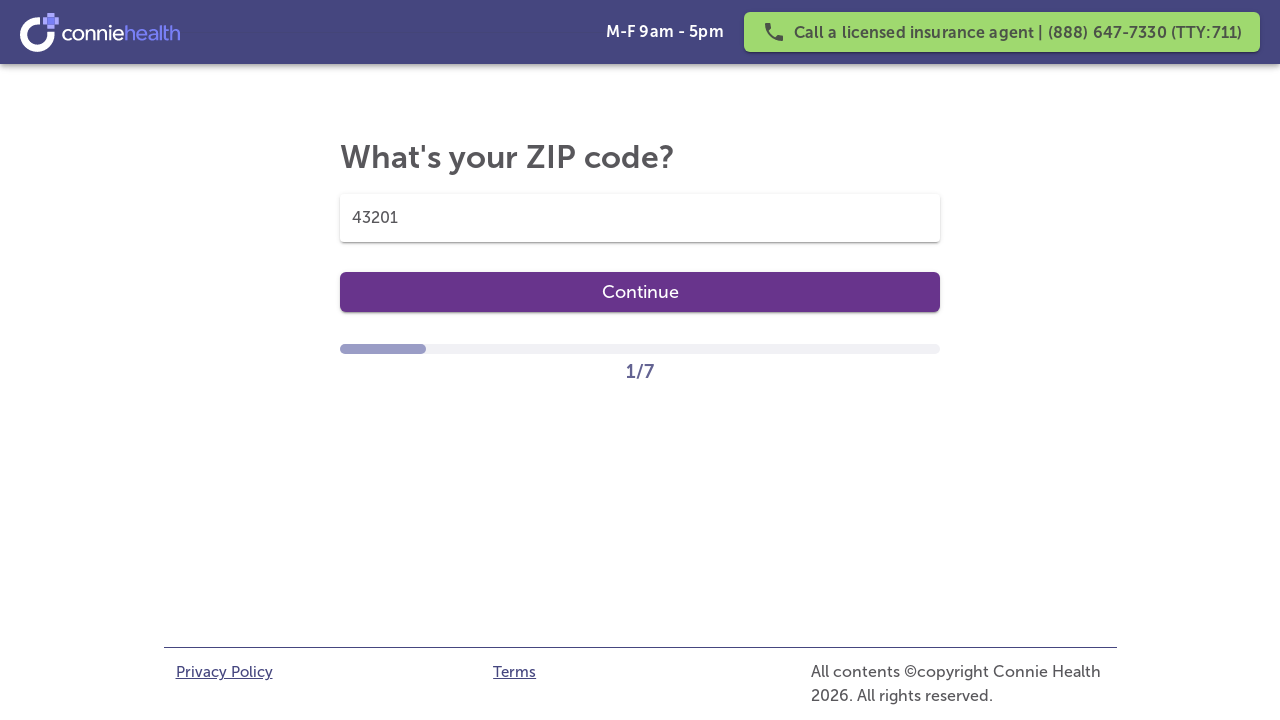

--- FILE ---
content_type: text/html; charset=UTF-8
request_url: https://medicare-plans.conniehealth.com/onboarding/multistep/?utm_source=content&utm_medium=Dear&utm_campaign=blog
body_size: 2351
content:
<!doctype html>
<html>
  <head>
    <meta data-n-head="1" charset="utf-8"><meta data-n-head="1" name="viewport" content="width=device-width,initial-scale=1"><meta data-n-head="1" data-hid="description" name="description" content=""><meta data-n-head="1" name="msapplication-TileColor" content="#2d89ef"><meta data-n-head="1" name="theme-color" content="#ffffff"><title>medicare-plans.conniehealth.com</title><link data-n-head="1" rel="preconnect" href="https://www.googletagmanager.com"><link data-n-head="1" rel="apple-touch-icon" sizes="180x180" href="/apple-touch-icon.png"><link data-n-head="1" rel="shortcut icon" type="image/png" sizes="48x48" href="/favicon-48x48.png"><link data-n-head="1" rel="icon" type="image/png" sizes="32x32" href="/favicon-32x32.png"><link data-n-head="1" rel="icon" type="image/png" sizes="48x48" href="/favicon-48x48.png"><link data-n-head="1" rel="icon" type="image/png" sizes="16x16" href="/favicon-16x16.png"><link data-n-head="1" rel="manifest" href="/site.webmanifest"><link data-n-head="1" rel="mask-icon" href="/safari-pinned-tab.svg" color="#5bbad5"><script data-n-head="1" type="application/ld+json">{"@context":"http://schema.org","@type":"WebSite","name":"Connie Health","url":"https://medicare-plans.conniehealth.com/","sameAs":["https://www.facebook.com/conniehealth/","https://www.linkedin.com/company/conniehealth/"]}</script><script data-n-head="1" data-hid="gtm-script">window._gtm_init||(window._gtm_init=1,function(t,e,n,a,i,o){t[n]=1==t[n]||"yes"==e[n]||1==e[n]||1==e.msDoNotTrack||t[i]&&t[i][o]&&t[i][o]()?1:0}(window,navigator,"doNotTrack",0,"external","msTrackingProtectionEnabled"),function(t,e,n,a,i){t[i]={},t._gtm_inject=function(o){if(!t.doNotTrack&&!t[i][o]){t[i][o]=1,t[a]=t[a]||[],t[a].push({"gtm.start":(new Date).getTime(),event:"gtm.js"});var g=e.getElementsByTagName(n)[0],m=e.createElement(n);m.async=!0,m.src="https://www.googletagmanager.com/gtm.js?id="+o,g.parentNode.insertBefore(m,g)}},t._gtm_inject("GTM-WPRRPWT")}(window,document,"script","dataLayer","_gtm_ids"))</script><link rel="modulepreload" href="/_nuxt/6b4c7e6.modern.js" as="script"><link rel="modulepreload" href="/_nuxt/dc0c81b.modern.js" as="script"><link rel="preload" href="/_nuxt/css/155f815.css" as="style"><link rel="modulepreload" href="/_nuxt/93c56fd.modern.js" as="script"><link rel="preload" href="/_nuxt/css/903dd92.css" as="style"><link rel="modulepreload" href="/_nuxt/6e11135.modern.js" as="script">
  <link href="/_nuxt/css/155f815.css" rel="stylesheet"><link href="/_nuxt/css/903dd92.css" rel="stylesheet"></head>
  <body>
    <noscript data-n-head="1" data-hid="gtm-noscript" data-pbody="true"><iframe src="https://www.googletagmanager.com/ns.html?id=GTM-WPRRPWT&" height="0" width="0" style="display:none;visibility:hidden" title="gtm"></iframe></noscript><div id="__nuxt"><!doctype html> <html lang="en"> <head> <meta charset="UTF-8"> <meta name="viewport" content="width=device-width,initial-scale=1"> <title>Medicare Plan Finder - Choose Your Plan | Connie Health</title> </head> <script> document.addEventListener('DOMContentLoaded', () => { if (window.location.search.includes('allId=USN')) { if (window.featureFlags && window.featureFlags.isUSNNoLoaderTest) { document.body.style.display = 'none' } else { document.body.style.display = 'block' var headerLogoDiv = document.querySelector('.loader-text') headerLogoDiv.innerHTML = ` <div class="connie-usn-logos my-4"> <img src="https://conniehealth.com/wp-content/uploads/2025/06/usn-logo-large.svg" alt="USN Logo"> <span id="usn-plus-logo">+</span> <img src="https://www.conniehealth.com/wp-content/uploads/2020/12/connie_logo-03-copy-1.png" alt="Connie Health Logo"> </div> <div class="mb-5"> <p class="loader-text-subtext text-center my-4"> One Moment... </p> <p class="loader-text-subtext text-center my-4"> We are now taking you to the Connie Health insurance website to review your plan options. </p> </div> <div class="trustpilot-widget page-header_trustpilot-header-max-width__Mxcy4" data-locale="en-US" data-template-id="5419b6ffb0d04a076446a9af" data-businessunit-id="61ae425ba4e2522951a21768" data-style-height="50px" data-style-width="100%" data-theme="light" style="position: relative;"> <iframe title="Customer reviews powered by Trustpilot" loading="auto" src="https://widget.trustpilot.com/trustboxes/5419b6ffb0d04a076446a9af/index.html?templateId=5419b6ffb0d04a076446a9af&amp;businessunitId=61ae425ba4e2522951a21768#locale=en-US&amp;styleHeight=50px&amp;styleWidth=100%25&amp;theme=dark" style="position: relative; height: 50px; width: 100%; border-style: none; display: block; overflow: hidden;"></iframe> </div> ` } } }) </script> <script src="//widget.trustpilot.com/bootstrap/v5/tp.widget.bootstrap.min.js" type="text/javascript" async data-nscript="afterInteractive"></script> <style>body{font-family:'Museo Sans',sans-serif;display:none}header{height:56px;margin-top:0;transform:translateY(0);left:0;right:0;background-color:#45467f;box-shadow:0 2px 4px -1px rgba(0,0,0,.2),0 4px 5px 0 rgba(0,0,0,.14),0 1px 10px 0 rgba(0,0,0,.12);padding:0 20px;display:flex;align-items:center;justify-content:space-between}.my-4{margin-top:16px;margin-bottom:16px}.mb-5{margin-bottom:20px}.text-center{text-align:center}.loader-overlay{display:flex;align-items:center;justify-content:center;height:100vh;width:100vw;background-color:#d6d2fb;position:fixed;top:0;left:0;z-index:1000;opacity:.8}.loader-content{display:flex;align-items:center;justify-content:center;flex-direction:column}.loader-spinner{width:60px;height:60px;border:4px solid #45467f;border-top:4px solid #d6d2fb;border-radius:50%}.loader-text{color:#45467f;font-size:16px;font-weight:600;margin-top:20px;text-align:center;display:flex;flex-direction:column;align-items:center;justify-content:center;margin-right:20px;margin-left:20px}.loader-spinner{animation:spin 1s linear infinite}.connie-usn-logos{display:flex;align-items:center;justify-content:center}.connie-usn-logos img{width:160px;height:40px}#usn-plus-logo{font-size:24px;font-weight:600;margin:0 10px;color:#fff}.loader-text-subtext{font-size:24px;font-weight:600}@keyframes spin{0%{transform:rotate(0)}100%{transform:rotate(360deg)}}</style> <body> <header> <div class="header-content"> <div class="header-logo"> <img src="https://conniehealth.com/wp-content/uploads/2024/05/logo.svg" alt="Connie Health Logo"> </div> </div> </header> <div class="loader-overlay"> <div class="loader-content"> <div class="loader-spinner"></div> <div class="loader-text"> <h2>Making Medicare easier - just a moment...</h2> </div> </div> </div> </body> </html> </div><script>window.__NUXT__={config:{_app:{basePath:"/",assetsPath:"/_nuxt/",cdnURL:null}}}</script>
  <script src="/_nuxt/6b4c7e6.modern.js" type="module"></script><script src="/_nuxt/dc0c81b.modern.js" type="module"></script><script src="/_nuxt/93c56fd.modern.js" type="module"></script><script src="/_nuxt/6e11135.modern.js" type="module"></script><script src="/_nuxt/ab5c61c.js" nomodule></script><script src="/_nuxt/a677202.js" nomodule></script><script src="/_nuxt/ea0fbb4.js" nomodule></script><script src="/_nuxt/c3d323d.js" nomodule></script><script>!function(){var e=document,t=e.createElement("script");if(!("noModule"in t)&&"onbeforeload"in t){var n=!1;e.addEventListener("beforeload",(function(e){if(e.target===t)n=!0;else if(!e.target.hasAttribute("nomodule")||!n)return;e.preventDefault()}),!0),t.type="module",t.src=".",e.head.appendChild(t),t.remove()}}()</script></body>
</html>


--- FILE ---
content_type: text/css; charset=UTF-8
request_url: https://medicare-plans.conniehealth.com/_nuxt/css/155f815.css
body_size: 33553
content:
.theme--light.v-application{background:#fff;color:rgba(63,62,67,.87)}.theme--light.v-application .text--primary{color:rgba(63,62,67,.87)!important}.theme--light.v-application .text--secondary{color:rgba(63,62,67,.6)!important}.theme--light.v-application .text--disabled{color:rgba(63,62,67,.38)!important}.theme--dark.v-application{background:#121212;color:#fff}.theme--dark.v-application .text--primary{color:#fff!important}.theme--dark.v-application .text--secondary{color:hsla(0,0%,100%,.7)!important}.theme--dark.v-application .text--disabled{color:hsla(0,0%,100%,.5)!important}.v-application{display:flex;position:relative}.v-application a{cursor:pointer}.v-application--is-rtl{direction:rtl}.v-application--wrap{backface-visibility:hidden;display:flex;flex:1 1 auto;flex-direction:column;max-width:100%;min-height:100vh;position:relative}@-moz-document url-prefix(){@media print{.v-application,.v-application--wrap{display:block}}}.theme--light.v-image{color:rgba(63,62,67,.87)}.theme--dark.v-image{color:#fff}.v-image{z-index:0}.v-image__image,.v-image__placeholder{height:100%;left:0;position:absolute;top:0;width:100%;z-index:-1}.v-image__image{background-repeat:no-repeat}.v-image__image--preload{filter:blur(2px)}.v-image__image--contain{background-size:contain}.v-image__image--cover{background-size:cover}.v-responsive{display:flex;flex:1 0 auto;max-width:100%;overflow:hidden;position:relative}.v-responsive__content{flex:1 0 0px;max-width:100%}.v-application--is-ltr .v-responsive__sizer~.v-responsive__content{margin-left:-100%}.v-application--is-rtl .v-responsive__sizer~.v-responsive__content{margin-right:-100%}.v-responsive__sizer{flex:1 0 0px;transition:padding-bottom .2s cubic-bezier(.25,.8,.5,1)}@keyframes v-shake{59%{margin-left:0}60%,80%{margin-left:2px}70%,90%{margin-left:-2px}}.v-application .black{background-color:#3f3e43!important;border-color:#3f3e43!important}.v-application .black--text{caret-color:#3f3e43!important;color:#3f3e43!important}.v-application .white{background-color:#fff!important;border-color:#fff!important}.v-application .white--text{caret-color:#fff!important;color:#fff!important}.v-application .transparent{background-color:transparent!important;border-color:transparent!important}.v-application .transparent--text{caret-color:transparent!important;color:transparent!important}.v-application .red{background-color:#f44336!important;border-color:#f44336!important}.v-application .red--text{caret-color:#f44336!important;color:#f44336!important}.v-application .red.lighten-5{background-color:#ffebee!important;border-color:#ffebee!important}.v-application .red--text.text--lighten-5{caret-color:#ffebee!important;color:#ffebee!important}.v-application .red.lighten-4{background-color:#ffcdd2!important;border-color:#ffcdd2!important}.v-application .red--text.text--lighten-4{caret-color:#ffcdd2!important;color:#ffcdd2!important}.v-application .red.lighten-3{background-color:#ef9a9a!important;border-color:#ef9a9a!important}.v-application .red--text.text--lighten-3{caret-color:#ef9a9a!important;color:#ef9a9a!important}.v-application .red.lighten-2{background-color:#e57373!important;border-color:#e57373!important}.v-application .red--text.text--lighten-2{caret-color:#e57373!important;color:#e57373!important}.v-application .red.lighten-1{background-color:#ef5350!important;border-color:#ef5350!important}.v-application .red--text.text--lighten-1{caret-color:#ef5350!important;color:#ef5350!important}.v-application .red.darken-1{background-color:#e53935!important;border-color:#e53935!important}.v-application .red--text.text--darken-1{caret-color:#e53935!important;color:#e53935!important}.v-application .red.darken-2{background-color:#d32f2f!important;border-color:#d32f2f!important}.v-application .red--text.text--darken-2{caret-color:#d32f2f!important;color:#d32f2f!important}.v-application .red.darken-3{background-color:#c62828!important;border-color:#c62828!important}.v-application .red--text.text--darken-3{caret-color:#c62828!important;color:#c62828!important}.v-application .red.darken-4{background-color:#b71c1c!important;border-color:#b71c1c!important}.v-application .red--text.text--darken-4{caret-color:#b71c1c!important;color:#b71c1c!important}.v-application .red.accent-1{background-color:#ff8a80!important;border-color:#ff8a80!important}.v-application .red--text.text--accent-1{caret-color:#ff8a80!important;color:#ff8a80!important}.v-application .red.accent-2{background-color:#ff5252!important;border-color:#ff5252!important}.v-application .red--text.text--accent-2{caret-color:#ff5252!important;color:#ff5252!important}.v-application .red.accent-3{background-color:#ff1744!important;border-color:#ff1744!important}.v-application .red--text.text--accent-3{caret-color:#ff1744!important;color:#ff1744!important}.v-application .red.accent-4{background-color:#d50000!important;border-color:#d50000!important}.v-application .red--text.text--accent-4{caret-color:#d50000!important;color:#d50000!important}.v-application .pink{background-color:#e91e63!important;border-color:#e91e63!important}.v-application .pink--text{caret-color:#e91e63!important;color:#e91e63!important}.v-application .pink.lighten-5{background-color:#fce4ec!important;border-color:#fce4ec!important}.v-application .pink--text.text--lighten-5{caret-color:#fce4ec!important;color:#fce4ec!important}.v-application .pink.lighten-4{background-color:#f8bbd0!important;border-color:#f8bbd0!important}.v-application .pink--text.text--lighten-4{caret-color:#f8bbd0!important;color:#f8bbd0!important}.v-application .pink.lighten-3{background-color:#f48fb1!important;border-color:#f48fb1!important}.v-application .pink--text.text--lighten-3{caret-color:#f48fb1!important;color:#f48fb1!important}.v-application .pink.lighten-2{background-color:#f06292!important;border-color:#f06292!important}.v-application .pink--text.text--lighten-2{caret-color:#f06292!important;color:#f06292!important}.v-application .pink.lighten-1{background-color:#ec407a!important;border-color:#ec407a!important}.v-application .pink--text.text--lighten-1{caret-color:#ec407a!important;color:#ec407a!important}.v-application .pink.darken-1{background-color:#d81b60!important;border-color:#d81b60!important}.v-application .pink--text.text--darken-1{caret-color:#d81b60!important;color:#d81b60!important}.v-application .pink.darken-2{background-color:#c2185b!important;border-color:#c2185b!important}.v-application .pink--text.text--darken-2{caret-color:#c2185b!important;color:#c2185b!important}.v-application .pink.darken-3{background-color:#ad1457!important;border-color:#ad1457!important}.v-application .pink--text.text--darken-3{caret-color:#ad1457!important;color:#ad1457!important}.v-application .pink.darken-4{background-color:#880e4f!important;border-color:#880e4f!important}.v-application .pink--text.text--darken-4{caret-color:#880e4f!important;color:#880e4f!important}.v-application .pink.accent-1{background-color:#ff80ab!important;border-color:#ff80ab!important}.v-application .pink--text.text--accent-1{caret-color:#ff80ab!important;color:#ff80ab!important}.v-application .pink.accent-2{background-color:#ff4081!important;border-color:#ff4081!important}.v-application .pink--text.text--accent-2{caret-color:#ff4081!important;color:#ff4081!important}.v-application .pink.accent-3{background-color:#f50057!important;border-color:#f50057!important}.v-application .pink--text.text--accent-3{caret-color:#f50057!important;color:#f50057!important}.v-application .pink.accent-4{background-color:#c51162!important;border-color:#c51162!important}.v-application .pink--text.text--accent-4{caret-color:#c51162!important;color:#c51162!important}.v-application .purple{background-color:#9c27b0!important;border-color:#9c27b0!important}.v-application .purple--text{caret-color:#9c27b0!important;color:#9c27b0!important}.v-application .purple.lighten-5{background-color:#f3e5f5!important;border-color:#f3e5f5!important}.v-application .purple--text.text--lighten-5{caret-color:#f3e5f5!important;color:#f3e5f5!important}.v-application .purple.lighten-4{background-color:#e1bee7!important;border-color:#e1bee7!important}.v-application .purple--text.text--lighten-4{caret-color:#e1bee7!important;color:#e1bee7!important}.v-application .purple.lighten-3{background-color:#ce93d8!important;border-color:#ce93d8!important}.v-application .purple--text.text--lighten-3{caret-color:#ce93d8!important;color:#ce93d8!important}.v-application .purple.lighten-2{background-color:#ba68c8!important;border-color:#ba68c8!important}.v-application .purple--text.text--lighten-2{caret-color:#ba68c8!important;color:#ba68c8!important}.v-application .purple.lighten-1{background-color:#ab47bc!important;border-color:#ab47bc!important}.v-application .purple--text.text--lighten-1{caret-color:#ab47bc!important;color:#ab47bc!important}.v-application .purple.darken-1{background-color:#8e24aa!important;border-color:#8e24aa!important}.v-application .purple--text.text--darken-1{caret-color:#8e24aa!important;color:#8e24aa!important}.v-application .purple.darken-2{background-color:#7b1fa2!important;border-color:#7b1fa2!important}.v-application .purple--text.text--darken-2{caret-color:#7b1fa2!important;color:#7b1fa2!important}.v-application .purple.darken-3{background-color:#6a1b9a!important;border-color:#6a1b9a!important}.v-application .purple--text.text--darken-3{caret-color:#6a1b9a!important;color:#6a1b9a!important}.v-application .purple.darken-4{background-color:#4a148c!important;border-color:#4a148c!important}.v-application .purple--text.text--darken-4{caret-color:#4a148c!important;color:#4a148c!important}.v-application .purple.accent-1{background-color:#ea80fc!important;border-color:#ea80fc!important}.v-application .purple--text.text--accent-1{caret-color:#ea80fc!important;color:#ea80fc!important}.v-application .purple.accent-2{background-color:#e040fb!important;border-color:#e040fb!important}.v-application .purple--text.text--accent-2{caret-color:#e040fb!important;color:#e040fb!important}.v-application .purple.accent-3{background-color:#d500f9!important;border-color:#d500f9!important}.v-application .purple--text.text--accent-3{caret-color:#d500f9!important;color:#d500f9!important}.v-application .purple.accent-4{background-color:#a0f!important;border-color:#a0f!important}.v-application .purple--text.text--accent-4{caret-color:#a0f!important;color:#a0f!important}.v-application .deep-purple{background-color:#673ab7!important;border-color:#673ab7!important}.v-application .deep-purple--text{caret-color:#673ab7!important;color:#673ab7!important}.v-application .deep-purple.lighten-5{background-color:#ede7f6!important;border-color:#ede7f6!important}.v-application .deep-purple--text.text--lighten-5{caret-color:#ede7f6!important;color:#ede7f6!important}.v-application .deep-purple.lighten-4{background-color:#d1c4e9!important;border-color:#d1c4e9!important}.v-application .deep-purple--text.text--lighten-4{caret-color:#d1c4e9!important;color:#d1c4e9!important}.v-application .deep-purple.lighten-3{background-color:#b39ddb!important;border-color:#b39ddb!important}.v-application .deep-purple--text.text--lighten-3{caret-color:#b39ddb!important;color:#b39ddb!important}.v-application .deep-purple.lighten-2{background-color:#9575cd!important;border-color:#9575cd!important}.v-application .deep-purple--text.text--lighten-2{caret-color:#9575cd!important;color:#9575cd!important}.v-application .deep-purple.lighten-1{background-color:#7e57c2!important;border-color:#7e57c2!important}.v-application .deep-purple--text.text--lighten-1{caret-color:#7e57c2!important;color:#7e57c2!important}.v-application .deep-purple.darken-1{background-color:#5e35b1!important;border-color:#5e35b1!important}.v-application .deep-purple--text.text--darken-1{caret-color:#5e35b1!important;color:#5e35b1!important}.v-application .deep-purple.darken-2{background-color:#512da8!important;border-color:#512da8!important}.v-application .deep-purple--text.text--darken-2{caret-color:#512da8!important;color:#512da8!important}.v-application .deep-purple.darken-3{background-color:#4527a0!important;border-color:#4527a0!important}.v-application .deep-purple--text.text--darken-3{caret-color:#4527a0!important;color:#4527a0!important}.v-application .deep-purple.darken-4{background-color:#311b92!important;border-color:#311b92!important}.v-application .deep-purple--text.text--darken-4{caret-color:#311b92!important;color:#311b92!important}.v-application .deep-purple.accent-1{background-color:#b388ff!important;border-color:#b388ff!important}.v-application .deep-purple--text.text--accent-1{caret-color:#b388ff!important;color:#b388ff!important}.v-application .deep-purple.accent-2{background-color:#7c4dff!important;border-color:#7c4dff!important}.v-application .deep-purple--text.text--accent-2{caret-color:#7c4dff!important;color:#7c4dff!important}.v-application .deep-purple.accent-3{background-color:#651fff!important;border-color:#651fff!important}.v-application .deep-purple--text.text--accent-3{caret-color:#651fff!important;color:#651fff!important}.v-application .deep-purple.accent-4{background-color:#6200ea!important;border-color:#6200ea!important}.v-application .deep-purple--text.text--accent-4{caret-color:#6200ea!important;color:#6200ea!important}.v-application .indigo{background-color:#3f51b5!important;border-color:#3f51b5!important}.v-application .indigo--text{caret-color:#3f51b5!important;color:#3f51b5!important}.v-application .indigo.lighten-5{background-color:#e8eaf6!important;border-color:#e8eaf6!important}.v-application .indigo--text.text--lighten-5{caret-color:#e8eaf6!important;color:#e8eaf6!important}.v-application .indigo.lighten-4{background-color:#c5cae9!important;border-color:#c5cae9!important}.v-application .indigo--text.text--lighten-4{caret-color:#c5cae9!important;color:#c5cae9!important}.v-application .indigo.lighten-3{background-color:#9fa8da!important;border-color:#9fa8da!important}.v-application .indigo--text.text--lighten-3{caret-color:#9fa8da!important;color:#9fa8da!important}.v-application .indigo.lighten-2{background-color:#7986cb!important;border-color:#7986cb!important}.v-application .indigo--text.text--lighten-2{caret-color:#7986cb!important;color:#7986cb!important}.v-application .indigo.lighten-1{background-color:#5c6bc0!important;border-color:#5c6bc0!important}.v-application .indigo--text.text--lighten-1{caret-color:#5c6bc0!important;color:#5c6bc0!important}.v-application .indigo.darken-1{background-color:#3949ab!important;border-color:#3949ab!important}.v-application .indigo--text.text--darken-1{caret-color:#3949ab!important;color:#3949ab!important}.v-application .indigo.darken-2{background-color:#303f9f!important;border-color:#303f9f!important}.v-application .indigo--text.text--darken-2{caret-color:#303f9f!important;color:#303f9f!important}.v-application .indigo.darken-3{background-color:#283593!important;border-color:#283593!important}.v-application .indigo--text.text--darken-3{caret-color:#283593!important;color:#283593!important}.v-application .indigo.darken-4{background-color:#1a237e!important;border-color:#1a237e!important}.v-application .indigo--text.text--darken-4{caret-color:#1a237e!important;color:#1a237e!important}.v-application .indigo.accent-1{background-color:#8c9eff!important;border-color:#8c9eff!important}.v-application .indigo--text.text--accent-1{caret-color:#8c9eff!important;color:#8c9eff!important}.v-application .indigo.accent-2{background-color:#536dfe!important;border-color:#536dfe!important}.v-application .indigo--text.text--accent-2{caret-color:#536dfe!important;color:#536dfe!important}.v-application .indigo.accent-3{background-color:#3d5afe!important;border-color:#3d5afe!important}.v-application .indigo--text.text--accent-3{caret-color:#3d5afe!important;color:#3d5afe!important}.v-application .indigo.accent-4{background-color:#304ffe!important;border-color:#304ffe!important}.v-application .indigo--text.text--accent-4{caret-color:#304ffe!important;color:#304ffe!important}.v-application .blue{background-color:#2196f3!important;border-color:#2196f3!important}.v-application .blue--text{caret-color:#2196f3!important;color:#2196f3!important}.v-application .blue.lighten-5{background-color:#e3f2fd!important;border-color:#e3f2fd!important}.v-application .blue--text.text--lighten-5{caret-color:#e3f2fd!important;color:#e3f2fd!important}.v-application .blue.lighten-4{background-color:#bbdefb!important;border-color:#bbdefb!important}.v-application .blue--text.text--lighten-4{caret-color:#bbdefb!important;color:#bbdefb!important}.v-application .blue.lighten-3{background-color:#90caf9!important;border-color:#90caf9!important}.v-application .blue--text.text--lighten-3{caret-color:#90caf9!important;color:#90caf9!important}.v-application .blue.lighten-2{background-color:#64b5f6!important;border-color:#64b5f6!important}.v-application .blue--text.text--lighten-2{caret-color:#64b5f6!important;color:#64b5f6!important}.v-application .blue.lighten-1{background-color:#42a5f5!important;border-color:#42a5f5!important}.v-application .blue--text.text--lighten-1{caret-color:#42a5f5!important;color:#42a5f5!important}.v-application .blue.darken-1{background-color:#1e88e5!important;border-color:#1e88e5!important}.v-application .blue--text.text--darken-1{caret-color:#1e88e5!important;color:#1e88e5!important}.v-application .blue.darken-2{background-color:#1976d2!important;border-color:#1976d2!important}.v-application .blue--text.text--darken-2{caret-color:#1976d2!important;color:#1976d2!important}.v-application .blue.darken-3{background-color:#1565c0!important;border-color:#1565c0!important}.v-application .blue--text.text--darken-3{caret-color:#1565c0!important;color:#1565c0!important}.v-application .blue.darken-4{background-color:#0d47a1!important;border-color:#0d47a1!important}.v-application .blue--text.text--darken-4{caret-color:#0d47a1!important;color:#0d47a1!important}.v-application .blue.accent-1{background-color:#82b1ff!important;border-color:#82b1ff!important}.v-application .blue--text.text--accent-1{caret-color:#82b1ff!important;color:#82b1ff!important}.v-application .blue.accent-2{background-color:#448aff!important;border-color:#448aff!important}.v-application .blue--text.text--accent-2{caret-color:#448aff!important;color:#448aff!important}.v-application .blue.accent-3{background-color:#2979ff!important;border-color:#2979ff!important}.v-application .blue--text.text--accent-3{caret-color:#2979ff!important;color:#2979ff!important}.v-application .blue.accent-4{background-color:#2962ff!important;border-color:#2962ff!important}.v-application .blue--text.text--accent-4{caret-color:#2962ff!important;color:#2962ff!important}.v-application .light-blue{background-color:#03a9f4!important;border-color:#03a9f4!important}.v-application .light-blue--text{caret-color:#03a9f4!important;color:#03a9f4!important}.v-application .light-blue.lighten-5{background-color:#e1f5fe!important;border-color:#e1f5fe!important}.v-application .light-blue--text.text--lighten-5{caret-color:#e1f5fe!important;color:#e1f5fe!important}.v-application .light-blue.lighten-4{background-color:#b3e5fc!important;border-color:#b3e5fc!important}.v-application .light-blue--text.text--lighten-4{caret-color:#b3e5fc!important;color:#b3e5fc!important}.v-application .light-blue.lighten-3{background-color:#81d4fa!important;border-color:#81d4fa!important}.v-application .light-blue--text.text--lighten-3{caret-color:#81d4fa!important;color:#81d4fa!important}.v-application .light-blue.lighten-2{background-color:#4fc3f7!important;border-color:#4fc3f7!important}.v-application .light-blue--text.text--lighten-2{caret-color:#4fc3f7!important;color:#4fc3f7!important}.v-application .light-blue.lighten-1{background-color:#29b6f6!important;border-color:#29b6f6!important}.v-application .light-blue--text.text--lighten-1{caret-color:#29b6f6!important;color:#29b6f6!important}.v-application .light-blue.darken-1{background-color:#039be5!important;border-color:#039be5!important}.v-application .light-blue--text.text--darken-1{caret-color:#039be5!important;color:#039be5!important}.v-application .light-blue.darken-2{background-color:#0288d1!important;border-color:#0288d1!important}.v-application .light-blue--text.text--darken-2{caret-color:#0288d1!important;color:#0288d1!important}.v-application .light-blue.darken-3{background-color:#0277bd!important;border-color:#0277bd!important}.v-application .light-blue--text.text--darken-3{caret-color:#0277bd!important;color:#0277bd!important}.v-application .light-blue.darken-4{background-color:#01579b!important;border-color:#01579b!important}.v-application .light-blue--text.text--darken-4{caret-color:#01579b!important;color:#01579b!important}.v-application .light-blue.accent-1{background-color:#80d8ff!important;border-color:#80d8ff!important}.v-application .light-blue--text.text--accent-1{caret-color:#80d8ff!important;color:#80d8ff!important}.v-application .light-blue.accent-2{background-color:#40c4ff!important;border-color:#40c4ff!important}.v-application .light-blue--text.text--accent-2{caret-color:#40c4ff!important;color:#40c4ff!important}.v-application .light-blue.accent-3{background-color:#00b0ff!important;border-color:#00b0ff!important}.v-application .light-blue--text.text--accent-3{caret-color:#00b0ff!important;color:#00b0ff!important}.v-application .light-blue.accent-4{background-color:#0091ea!important;border-color:#0091ea!important}.v-application .light-blue--text.text--accent-4{caret-color:#0091ea!important;color:#0091ea!important}.v-application .cyan{background-color:#00bcd4!important;border-color:#00bcd4!important}.v-application .cyan--text{caret-color:#00bcd4!important;color:#00bcd4!important}.v-application .cyan.lighten-5{background-color:#e0f7fa!important;border-color:#e0f7fa!important}.v-application .cyan--text.text--lighten-5{caret-color:#e0f7fa!important;color:#e0f7fa!important}.v-application .cyan.lighten-4{background-color:#b2ebf2!important;border-color:#b2ebf2!important}.v-application .cyan--text.text--lighten-4{caret-color:#b2ebf2!important;color:#b2ebf2!important}.v-application .cyan.lighten-3{background-color:#80deea!important;border-color:#80deea!important}.v-application .cyan--text.text--lighten-3{caret-color:#80deea!important;color:#80deea!important}.v-application .cyan.lighten-2{background-color:#4dd0e1!important;border-color:#4dd0e1!important}.v-application .cyan--text.text--lighten-2{caret-color:#4dd0e1!important;color:#4dd0e1!important}.v-application .cyan.lighten-1{background-color:#26c6da!important;border-color:#26c6da!important}.v-application .cyan--text.text--lighten-1{caret-color:#26c6da!important;color:#26c6da!important}.v-application .cyan.darken-1{background-color:#00acc1!important;border-color:#00acc1!important}.v-application .cyan--text.text--darken-1{caret-color:#00acc1!important;color:#00acc1!important}.v-application .cyan.darken-2{background-color:#0097a7!important;border-color:#0097a7!important}.v-application .cyan--text.text--darken-2{caret-color:#0097a7!important;color:#0097a7!important}.v-application .cyan.darken-3{background-color:#00838f!important;border-color:#00838f!important}.v-application .cyan--text.text--darken-3{caret-color:#00838f!important;color:#00838f!important}.v-application .cyan.darken-4{background-color:#006064!important;border-color:#006064!important}.v-application .cyan--text.text--darken-4{caret-color:#006064!important;color:#006064!important}.v-application .cyan.accent-1{background-color:#84ffff!important;border-color:#84ffff!important}.v-application .cyan--text.text--accent-1{caret-color:#84ffff!important;color:#84ffff!important}.v-application .cyan.accent-2{background-color:#18ffff!important;border-color:#18ffff!important}.v-application .cyan--text.text--accent-2{caret-color:#18ffff!important;color:#18ffff!important}.v-application .cyan.accent-3{background-color:#00e5ff!important;border-color:#00e5ff!important}.v-application .cyan--text.text--accent-3{caret-color:#00e5ff!important;color:#00e5ff!important}.v-application .cyan.accent-4{background-color:#00b8d4!important;border-color:#00b8d4!important}.v-application .cyan--text.text--accent-4{caret-color:#00b8d4!important;color:#00b8d4!important}.v-application .teal{background-color:#009688!important;border-color:#009688!important}.v-application .teal--text{caret-color:#009688!important;color:#009688!important}.v-application .teal.lighten-5{background-color:#e0f2f1!important;border-color:#e0f2f1!important}.v-application .teal--text.text--lighten-5{caret-color:#e0f2f1!important;color:#e0f2f1!important}.v-application .teal.lighten-4{background-color:#b2dfdb!important;border-color:#b2dfdb!important}.v-application .teal--text.text--lighten-4{caret-color:#b2dfdb!important;color:#b2dfdb!important}.v-application .teal.lighten-3{background-color:#80cbc4!important;border-color:#80cbc4!important}.v-application .teal--text.text--lighten-3{caret-color:#80cbc4!important;color:#80cbc4!important}.v-application .teal.lighten-2{background-color:#4db6ac!important;border-color:#4db6ac!important}.v-application .teal--text.text--lighten-2{caret-color:#4db6ac!important;color:#4db6ac!important}.v-application .teal.lighten-1{background-color:#26a69a!important;border-color:#26a69a!important}.v-application .teal--text.text--lighten-1{caret-color:#26a69a!important;color:#26a69a!important}.v-application .teal.darken-1{background-color:#00897b!important;border-color:#00897b!important}.v-application .teal--text.text--darken-1{caret-color:#00897b!important;color:#00897b!important}.v-application .teal.darken-2{background-color:#00796b!important;border-color:#00796b!important}.v-application .teal--text.text--darken-2{caret-color:#00796b!important;color:#00796b!important}.v-application .teal.darken-3{background-color:#00695c!important;border-color:#00695c!important}.v-application .teal--text.text--darken-3{caret-color:#00695c!important;color:#00695c!important}.v-application .teal.darken-4{background-color:#004d40!important;border-color:#004d40!important}.v-application .teal--text.text--darken-4{caret-color:#004d40!important;color:#004d40!important}.v-application .teal.accent-1{background-color:#a7ffeb!important;border-color:#a7ffeb!important}.v-application .teal--text.text--accent-1{caret-color:#a7ffeb!important;color:#a7ffeb!important}.v-application .teal.accent-2{background-color:#64ffda!important;border-color:#64ffda!important}.v-application .teal--text.text--accent-2{caret-color:#64ffda!important;color:#64ffda!important}.v-application .teal.accent-3{background-color:#1de9b6!important;border-color:#1de9b6!important}.v-application .teal--text.text--accent-3{caret-color:#1de9b6!important;color:#1de9b6!important}.v-application .teal.accent-4{background-color:#00bfa5!important;border-color:#00bfa5!important}.v-application .teal--text.text--accent-4{caret-color:#00bfa5!important;color:#00bfa5!important}.v-application .green{background-color:#4caf50!important;border-color:#4caf50!important}.v-application .green--text{caret-color:#4caf50!important;color:#4caf50!important}.v-application .green.lighten-5{background-color:#e8f5e9!important;border-color:#e8f5e9!important}.v-application .green--text.text--lighten-5{caret-color:#e8f5e9!important;color:#e8f5e9!important}.v-application .green.lighten-4{background-color:#c8e6c9!important;border-color:#c8e6c9!important}.v-application .green--text.text--lighten-4{caret-color:#c8e6c9!important;color:#c8e6c9!important}.v-application .green.lighten-3{background-color:#a5d6a7!important;border-color:#a5d6a7!important}.v-application .green--text.text--lighten-3{caret-color:#a5d6a7!important;color:#a5d6a7!important}.v-application .green.lighten-2{background-color:#81c784!important;border-color:#81c784!important}.v-application .green--text.text--lighten-2{caret-color:#81c784!important;color:#81c784!important}.v-application .green.lighten-1{background-color:#66bb6a!important;border-color:#66bb6a!important}.v-application .green--text.text--lighten-1{caret-color:#66bb6a!important;color:#66bb6a!important}.v-application .green.darken-1{background-color:#43a047!important;border-color:#43a047!important}.v-application .green--text.text--darken-1{caret-color:#43a047!important;color:#43a047!important}.v-application .green.darken-2{background-color:#388e3c!important;border-color:#388e3c!important}.v-application .green--text.text--darken-2{caret-color:#388e3c!important;color:#388e3c!important}.v-application .green.darken-3{background-color:#2e7d32!important;border-color:#2e7d32!important}.v-application .green--text.text--darken-3{caret-color:#2e7d32!important;color:#2e7d32!important}.v-application .green.darken-4{background-color:#1b5e20!important;border-color:#1b5e20!important}.v-application .green--text.text--darken-4{caret-color:#1b5e20!important;color:#1b5e20!important}.v-application .green.accent-1{background-color:#b9f6ca!important;border-color:#b9f6ca!important}.v-application .green--text.text--accent-1{caret-color:#b9f6ca!important;color:#b9f6ca!important}.v-application .green.accent-2{background-color:#69f0ae!important;border-color:#69f0ae!important}.v-application .green--text.text--accent-2{caret-color:#69f0ae!important;color:#69f0ae!important}.v-application .green.accent-3{background-color:#00e676!important;border-color:#00e676!important}.v-application .green--text.text--accent-3{caret-color:#00e676!important;color:#00e676!important}.v-application .green.accent-4{background-color:#00c853!important;border-color:#00c853!important}.v-application .green--text.text--accent-4{caret-color:#00c853!important;color:#00c853!important}.v-application .light-green{background-color:#8bc34a!important;border-color:#8bc34a!important}.v-application .light-green--text{caret-color:#8bc34a!important;color:#8bc34a!important}.v-application .light-green.lighten-5{background-color:#f1f8e9!important;border-color:#f1f8e9!important}.v-application .light-green--text.text--lighten-5{caret-color:#f1f8e9!important;color:#f1f8e9!important}.v-application .light-green.lighten-4{background-color:#dcedc8!important;border-color:#dcedc8!important}.v-application .light-green--text.text--lighten-4{caret-color:#dcedc8!important;color:#dcedc8!important}.v-application .light-green.lighten-3{background-color:#c5e1a5!important;border-color:#c5e1a5!important}.v-application .light-green--text.text--lighten-3{caret-color:#c5e1a5!important;color:#c5e1a5!important}.v-application .light-green.lighten-2{background-color:#aed581!important;border-color:#aed581!important}.v-application .light-green--text.text--lighten-2{caret-color:#aed581!important;color:#aed581!important}.v-application .light-green.lighten-1{background-color:#9ccc65!important;border-color:#9ccc65!important}.v-application .light-green--text.text--lighten-1{caret-color:#9ccc65!important;color:#9ccc65!important}.v-application .light-green.darken-1{background-color:#7cb342!important;border-color:#7cb342!important}.v-application .light-green--text.text--darken-1{caret-color:#7cb342!important;color:#7cb342!important}.v-application .light-green.darken-2{background-color:#689f38!important;border-color:#689f38!important}.v-application .light-green--text.text--darken-2{caret-color:#689f38!important;color:#689f38!important}.v-application .light-green.darken-3{background-color:#558b2f!important;border-color:#558b2f!important}.v-application .light-green--text.text--darken-3{caret-color:#558b2f!important;color:#558b2f!important}.v-application .light-green.darken-4{background-color:#33691e!important;border-color:#33691e!important}.v-application .light-green--text.text--darken-4{caret-color:#33691e!important;color:#33691e!important}.v-application .light-green.accent-1{background-color:#ccff90!important;border-color:#ccff90!important}.v-application .light-green--text.text--accent-1{caret-color:#ccff90!important;color:#ccff90!important}.v-application .light-green.accent-2{background-color:#b2ff59!important;border-color:#b2ff59!important}.v-application .light-green--text.text--accent-2{caret-color:#b2ff59!important;color:#b2ff59!important}.v-application .light-green.accent-3{background-color:#76ff03!important;border-color:#76ff03!important}.v-application .light-green--text.text--accent-3{caret-color:#76ff03!important;color:#76ff03!important}.v-application .light-green.accent-4{background-color:#64dd17!important;border-color:#64dd17!important}.v-application .light-green--text.text--accent-4{caret-color:#64dd17!important;color:#64dd17!important}.v-application .lime{background-color:#cddc39!important;border-color:#cddc39!important}.v-application .lime--text{caret-color:#cddc39!important;color:#cddc39!important}.v-application .lime.lighten-5{background-color:#f9fbe7!important;border-color:#f9fbe7!important}.v-application .lime--text.text--lighten-5{caret-color:#f9fbe7!important;color:#f9fbe7!important}.v-application .lime.lighten-4{background-color:#f0f4c3!important;border-color:#f0f4c3!important}.v-application .lime--text.text--lighten-4{caret-color:#f0f4c3!important;color:#f0f4c3!important}.v-application .lime.lighten-3{background-color:#e6ee9c!important;border-color:#e6ee9c!important}.v-application .lime--text.text--lighten-3{caret-color:#e6ee9c!important;color:#e6ee9c!important}.v-application .lime.lighten-2{background-color:#dce775!important;border-color:#dce775!important}.v-application .lime--text.text--lighten-2{caret-color:#dce775!important;color:#dce775!important}.v-application .lime.lighten-1{background-color:#d4e157!important;border-color:#d4e157!important}.v-application .lime--text.text--lighten-1{caret-color:#d4e157!important;color:#d4e157!important}.v-application .lime.darken-1{background-color:#c0ca33!important;border-color:#c0ca33!important}.v-application .lime--text.text--darken-1{caret-color:#c0ca33!important;color:#c0ca33!important}.v-application .lime.darken-2{background-color:#afb42b!important;border-color:#afb42b!important}.v-application .lime--text.text--darken-2{caret-color:#afb42b!important;color:#afb42b!important}.v-application .lime.darken-3{background-color:#9e9d24!important;border-color:#9e9d24!important}.v-application .lime--text.text--darken-3{caret-color:#9e9d24!important;color:#9e9d24!important}.v-application .lime.darken-4{background-color:#827717!important;border-color:#827717!important}.v-application .lime--text.text--darken-4{caret-color:#827717!important;color:#827717!important}.v-application .lime.accent-1{background-color:#f4ff81!important;border-color:#f4ff81!important}.v-application .lime--text.text--accent-1{caret-color:#f4ff81!important;color:#f4ff81!important}.v-application .lime.accent-2{background-color:#eeff41!important;border-color:#eeff41!important}.v-application .lime--text.text--accent-2{caret-color:#eeff41!important;color:#eeff41!important}.v-application .lime.accent-3{background-color:#c6ff00!important;border-color:#c6ff00!important}.v-application .lime--text.text--accent-3{caret-color:#c6ff00!important;color:#c6ff00!important}.v-application .lime.accent-4{background-color:#aeea00!important;border-color:#aeea00!important}.v-application .lime--text.text--accent-4{caret-color:#aeea00!important;color:#aeea00!important}.v-application .yellow{background-color:#ffeb3b!important;border-color:#ffeb3b!important}.v-application .yellow--text{caret-color:#ffeb3b!important;color:#ffeb3b!important}.v-application .yellow.lighten-5{background-color:#fffde7!important;border-color:#fffde7!important}.v-application .yellow--text.text--lighten-5{caret-color:#fffde7!important;color:#fffde7!important}.v-application .yellow.lighten-4{background-color:#fff9c4!important;border-color:#fff9c4!important}.v-application .yellow--text.text--lighten-4{caret-color:#fff9c4!important;color:#fff9c4!important}.v-application .yellow.lighten-3{background-color:#fff59d!important;border-color:#fff59d!important}.v-application .yellow--text.text--lighten-3{caret-color:#fff59d!important;color:#fff59d!important}.v-application .yellow.lighten-2{background-color:#fff176!important;border-color:#fff176!important}.v-application .yellow--text.text--lighten-2{caret-color:#fff176!important;color:#fff176!important}.v-application .yellow.lighten-1{background-color:#ffee58!important;border-color:#ffee58!important}.v-application .yellow--text.text--lighten-1{caret-color:#ffee58!important;color:#ffee58!important}.v-application .yellow.darken-1{background-color:#fdd835!important;border-color:#fdd835!important}.v-application .yellow--text.text--darken-1{caret-color:#fdd835!important;color:#fdd835!important}.v-application .yellow.darken-2{background-color:#fbc02d!important;border-color:#fbc02d!important}.v-application .yellow--text.text--darken-2{caret-color:#fbc02d!important;color:#fbc02d!important}.v-application .yellow.darken-3{background-color:#f9a825!important;border-color:#f9a825!important}.v-application .yellow--text.text--darken-3{caret-color:#f9a825!important;color:#f9a825!important}.v-application .yellow.darken-4{background-color:#f57f17!important;border-color:#f57f17!important}.v-application .yellow--text.text--darken-4{caret-color:#f57f17!important;color:#f57f17!important}.v-application .yellow.accent-1{background-color:#ffff8d!important;border-color:#ffff8d!important}.v-application .yellow--text.text--accent-1{caret-color:#ffff8d!important;color:#ffff8d!important}.v-application .yellow.accent-2{background-color:#ff0!important;border-color:#ff0!important}.v-application .yellow--text.text--accent-2{caret-color:#ff0!important;color:#ff0!important}.v-application .yellow.accent-3{background-color:#ffea00!important;border-color:#ffea00!important}.v-application .yellow--text.text--accent-3{caret-color:#ffea00!important;color:#ffea00!important}.v-application .yellow.accent-4{background-color:#ffd600!important;border-color:#ffd600!important}.v-application .yellow--text.text--accent-4{caret-color:#ffd600!important;color:#ffd600!important}.v-application .amber{background-color:#ffc107!important;border-color:#ffc107!important}.v-application .amber--text{caret-color:#ffc107!important;color:#ffc107!important}.v-application .amber.lighten-5{background-color:#fff8e1!important;border-color:#fff8e1!important}.v-application .amber--text.text--lighten-5{caret-color:#fff8e1!important;color:#fff8e1!important}.v-application .amber.lighten-4{background-color:#ffecb3!important;border-color:#ffecb3!important}.v-application .amber--text.text--lighten-4{caret-color:#ffecb3!important;color:#ffecb3!important}.v-application .amber.lighten-3{background-color:#ffe082!important;border-color:#ffe082!important}.v-application .amber--text.text--lighten-3{caret-color:#ffe082!important;color:#ffe082!important}.v-application .amber.lighten-2{background-color:#ffd54f!important;border-color:#ffd54f!important}.v-application .amber--text.text--lighten-2{caret-color:#ffd54f!important;color:#ffd54f!important}.v-application .amber.lighten-1{background-color:#ffca28!important;border-color:#ffca28!important}.v-application .amber--text.text--lighten-1{caret-color:#ffca28!important;color:#ffca28!important}.v-application .amber.darken-1{background-color:#ffb300!important;border-color:#ffb300!important}.v-application .amber--text.text--darken-1{caret-color:#ffb300!important;color:#ffb300!important}.v-application .amber.darken-2{background-color:#ffa000!important;border-color:#ffa000!important}.v-application .amber--text.text--darken-2{caret-color:#ffa000!important;color:#ffa000!important}.v-application .amber.darken-3{background-color:#ff8f00!important;border-color:#ff8f00!important}.v-application .amber--text.text--darken-3{caret-color:#ff8f00!important;color:#ff8f00!important}.v-application .amber.darken-4{background-color:#ff6f00!important;border-color:#ff6f00!important}.v-application .amber--text.text--darken-4{caret-color:#ff6f00!important;color:#ff6f00!important}.v-application .amber.accent-1{background-color:#ffe57f!important;border-color:#ffe57f!important}.v-application .amber--text.text--accent-1{caret-color:#ffe57f!important;color:#ffe57f!important}.v-application .amber.accent-2{background-color:#ffd740!important;border-color:#ffd740!important}.v-application .amber--text.text--accent-2{caret-color:#ffd740!important;color:#ffd740!important}.v-application .amber.accent-3{background-color:#ffc400!important;border-color:#ffc400!important}.v-application .amber--text.text--accent-3{caret-color:#ffc400!important;color:#ffc400!important}.v-application .amber.accent-4{background-color:#ffab00!important;border-color:#ffab00!important}.v-application .amber--text.text--accent-4{caret-color:#ffab00!important;color:#ffab00!important}.v-application .orange{background-color:#ff9800!important;border-color:#ff9800!important}.v-application .orange--text{caret-color:#ff9800!important;color:#ff9800!important}.v-application .orange.lighten-5{background-color:#fff3e0!important;border-color:#fff3e0!important}.v-application .orange--text.text--lighten-5{caret-color:#fff3e0!important;color:#fff3e0!important}.v-application .orange.lighten-4{background-color:#ffe0b2!important;border-color:#ffe0b2!important}.v-application .orange--text.text--lighten-4{caret-color:#ffe0b2!important;color:#ffe0b2!important}.v-application .orange.lighten-3{background-color:#ffcc80!important;border-color:#ffcc80!important}.v-application .orange--text.text--lighten-3{caret-color:#ffcc80!important;color:#ffcc80!important}.v-application .orange.lighten-2{background-color:#ffb74d!important;border-color:#ffb74d!important}.v-application .orange--text.text--lighten-2{caret-color:#ffb74d!important;color:#ffb74d!important}.v-application .orange.lighten-1{background-color:#ffa726!important;border-color:#ffa726!important}.v-application .orange--text.text--lighten-1{caret-color:#ffa726!important;color:#ffa726!important}.v-application .orange.darken-1{background-color:#fb8c00!important;border-color:#fb8c00!important}.v-application .orange--text.text--darken-1{caret-color:#fb8c00!important;color:#fb8c00!important}.v-application .orange.darken-2{background-color:#f57c00!important;border-color:#f57c00!important}.v-application .orange--text.text--darken-2{caret-color:#f57c00!important;color:#f57c00!important}.v-application .orange.darken-3{background-color:#ef6c00!important;border-color:#ef6c00!important}.v-application .orange--text.text--darken-3{caret-color:#ef6c00!important;color:#ef6c00!important}.v-application .orange.darken-4{background-color:#e65100!important;border-color:#e65100!important}.v-application .orange--text.text--darken-4{caret-color:#e65100!important;color:#e65100!important}.v-application .orange.accent-1{background-color:#ffd180!important;border-color:#ffd180!important}.v-application .orange--text.text--accent-1{caret-color:#ffd180!important;color:#ffd180!important}.v-application .orange.accent-2{background-color:#ffab40!important;border-color:#ffab40!important}.v-application .orange--text.text--accent-2{caret-color:#ffab40!important;color:#ffab40!important}.v-application .orange.accent-3{background-color:#ff9100!important;border-color:#ff9100!important}.v-application .orange--text.text--accent-3{caret-color:#ff9100!important;color:#ff9100!important}.v-application .orange.accent-4{background-color:#ff6d00!important;border-color:#ff6d00!important}.v-application .orange--text.text--accent-4{caret-color:#ff6d00!important;color:#ff6d00!important}.v-application .deep-orange{background-color:#ff5722!important;border-color:#ff5722!important}.v-application .deep-orange--text{caret-color:#ff5722!important;color:#ff5722!important}.v-application .deep-orange.lighten-5{background-color:#fbe9e7!important;border-color:#fbe9e7!important}.v-application .deep-orange--text.text--lighten-5{caret-color:#fbe9e7!important;color:#fbe9e7!important}.v-application .deep-orange.lighten-4{background-color:#ffccbc!important;border-color:#ffccbc!important}.v-application .deep-orange--text.text--lighten-4{caret-color:#ffccbc!important;color:#ffccbc!important}.v-application .deep-orange.lighten-3{background-color:#ffab91!important;border-color:#ffab91!important}.v-application .deep-orange--text.text--lighten-3{caret-color:#ffab91!important;color:#ffab91!important}.v-application .deep-orange.lighten-2{background-color:#ff8a65!important;border-color:#ff8a65!important}.v-application .deep-orange--text.text--lighten-2{caret-color:#ff8a65!important;color:#ff8a65!important}.v-application .deep-orange.lighten-1{background-color:#ff7043!important;border-color:#ff7043!important}.v-application .deep-orange--text.text--lighten-1{caret-color:#ff7043!important;color:#ff7043!important}.v-application .deep-orange.darken-1{background-color:#f4511e!important;border-color:#f4511e!important}.v-application .deep-orange--text.text--darken-1{caret-color:#f4511e!important;color:#f4511e!important}.v-application .deep-orange.darken-2{background-color:#e64a19!important;border-color:#e64a19!important}.v-application .deep-orange--text.text--darken-2{caret-color:#e64a19!important;color:#e64a19!important}.v-application .deep-orange.darken-3{background-color:#d84315!important;border-color:#d84315!important}.v-application .deep-orange--text.text--darken-3{caret-color:#d84315!important;color:#d84315!important}.v-application .deep-orange.darken-4{background-color:#bf360c!important;border-color:#bf360c!important}.v-application .deep-orange--text.text--darken-4{caret-color:#bf360c!important;color:#bf360c!important}.v-application .deep-orange.accent-1{background-color:#ff9e80!important;border-color:#ff9e80!important}.v-application .deep-orange--text.text--accent-1{caret-color:#ff9e80!important;color:#ff9e80!important}.v-application .deep-orange.accent-2{background-color:#ff6e40!important;border-color:#ff6e40!important}.v-application .deep-orange--text.text--accent-2{caret-color:#ff6e40!important;color:#ff6e40!important}.v-application .deep-orange.accent-3{background-color:#ff3d00!important;border-color:#ff3d00!important}.v-application .deep-orange--text.text--accent-3{caret-color:#ff3d00!important;color:#ff3d00!important}.v-application .deep-orange.accent-4{background-color:#dd2c00!important;border-color:#dd2c00!important}.v-application .deep-orange--text.text--accent-4{caret-color:#dd2c00!important;color:#dd2c00!important}.v-application .brown{background-color:#795548!important;border-color:#795548!important}.v-application .brown--text{caret-color:#795548!important;color:#795548!important}.v-application .brown.lighten-5{background-color:#efebe9!important;border-color:#efebe9!important}.v-application .brown--text.text--lighten-5{caret-color:#efebe9!important;color:#efebe9!important}.v-application .brown.lighten-4{background-color:#d7ccc8!important;border-color:#d7ccc8!important}.v-application .brown--text.text--lighten-4{caret-color:#d7ccc8!important;color:#d7ccc8!important}.v-application .brown.lighten-3{background-color:#bcaaa4!important;border-color:#bcaaa4!important}.v-application .brown--text.text--lighten-3{caret-color:#bcaaa4!important;color:#bcaaa4!important}.v-application .brown.lighten-2{background-color:#a1887f!important;border-color:#a1887f!important}.v-application .brown--text.text--lighten-2{caret-color:#a1887f!important;color:#a1887f!important}.v-application .brown.lighten-1{background-color:#8d6e63!important;border-color:#8d6e63!important}.v-application .brown--text.text--lighten-1{caret-color:#8d6e63!important;color:#8d6e63!important}.v-application .brown.darken-1{background-color:#6d4c41!important;border-color:#6d4c41!important}.v-application .brown--text.text--darken-1{caret-color:#6d4c41!important;color:#6d4c41!important}.v-application .brown.darken-2{background-color:#5d4037!important;border-color:#5d4037!important}.v-application .brown--text.text--darken-2{caret-color:#5d4037!important;color:#5d4037!important}.v-application .brown.darken-3{background-color:#4e342e!important;border-color:#4e342e!important}.v-application .brown--text.text--darken-3{caret-color:#4e342e!important;color:#4e342e!important}.v-application .brown.darken-4{background-color:#3e2723!important;border-color:#3e2723!important}.v-application .brown--text.text--darken-4{caret-color:#3e2723!important;color:#3e2723!important}.v-application .blue-grey{background-color:#607d8b!important;border-color:#607d8b!important}.v-application .blue-grey--text{caret-color:#607d8b!important;color:#607d8b!important}.v-application .blue-grey.lighten-5{background-color:#eceff1!important;border-color:#eceff1!important}.v-application .blue-grey--text.text--lighten-5{caret-color:#eceff1!important;color:#eceff1!important}.v-application .blue-grey.lighten-4{background-color:#cfd8dc!important;border-color:#cfd8dc!important}.v-application .blue-grey--text.text--lighten-4{caret-color:#cfd8dc!important;color:#cfd8dc!important}.v-application .blue-grey.lighten-3{background-color:#b0bec5!important;border-color:#b0bec5!important}.v-application .blue-grey--text.text--lighten-3{caret-color:#b0bec5!important;color:#b0bec5!important}.v-application .blue-grey.lighten-2{background-color:#90a4ae!important;border-color:#90a4ae!important}.v-application .blue-grey--text.text--lighten-2{caret-color:#90a4ae!important;color:#90a4ae!important}.v-application .blue-grey.lighten-1{background-color:#78909c!important;border-color:#78909c!important}.v-application .blue-grey--text.text--lighten-1{caret-color:#78909c!important;color:#78909c!important}.v-application .blue-grey.darken-1{background-color:#546e7a!important;border-color:#546e7a!important}.v-application .blue-grey--text.text--darken-1{caret-color:#546e7a!important;color:#546e7a!important}.v-application .blue-grey.darken-2{background-color:#455a64!important;border-color:#455a64!important}.v-application .blue-grey--text.text--darken-2{caret-color:#455a64!important;color:#455a64!important}.v-application .blue-grey.darken-3{background-color:#37474f!important;border-color:#37474f!important}.v-application .blue-grey--text.text--darken-3{caret-color:#37474f!important;color:#37474f!important}.v-application .blue-grey.darken-4{background-color:#263238!important;border-color:#263238!important}.v-application .blue-grey--text.text--darken-4{caret-color:#263238!important;color:#263238!important}.v-application .grey{background-color:#9e9e9e!important;border-color:#9e9e9e!important}.v-application .grey--text{caret-color:#9e9e9e!important;color:#9e9e9e!important}.v-application .grey.lighten-5{background-color:#fafafa!important;border-color:#fafafa!important}.v-application .grey--text.text--lighten-5{caret-color:#fafafa!important;color:#fafafa!important}.v-application .grey.lighten-4{background-color:#f5f5f5!important;border-color:#f5f5f5!important}.v-application .grey--text.text--lighten-4{caret-color:#f5f5f5!important;color:#f5f5f5!important}.v-application .grey.lighten-3{background-color:#eee!important;border-color:#eee!important}.v-application .grey--text.text--lighten-3{caret-color:#eee!important;color:#eee!important}.v-application .grey.lighten-2{background-color:#e0e0e0!important;border-color:#e0e0e0!important}.v-application .grey--text.text--lighten-2{caret-color:#e0e0e0!important;color:#e0e0e0!important}.v-application .grey.lighten-1{background-color:#bdbdbd!important;border-color:#bdbdbd!important}.v-application .grey--text.text--lighten-1{caret-color:#bdbdbd!important;color:#bdbdbd!important}.v-application .grey.darken-1{background-color:#757575!important;border-color:#757575!important}.v-application .grey--text.text--darken-1{caret-color:#757575!important;color:#757575!important}.v-application .grey.darken-2{background-color:#616161!important;border-color:#616161!important}.v-application .grey--text.text--darken-2{caret-color:#616161!important;color:#616161!important}.v-application .grey.darken-3{background-color:#424242!important;border-color:#424242!important}.v-application .grey--text.text--darken-3{caret-color:#424242!important;color:#424242!important}.v-application .grey.darken-4{background-color:#212121!important;border-color:#212121!important}.v-application .grey--text.text--darken-4{caret-color:#212121!important;color:#212121!important}.v-application .shades.black{background-color:#3f3e43!important;border-color:#3f3e43!important}.v-application .shades--text.text--black{caret-color:#3f3e43!important;color:#3f3e43!important}.v-application .shades.white{background-color:#fff!important;border-color:#fff!important}.v-application .shades--text.text--white{caret-color:#fff!important;color:#fff!important}.v-application .shades.transparent{background-color:transparent!important;border-color:transparent!important}.v-application .shades--text.text--transparent{caret-color:transparent!important;color:transparent!important}/*!
 * ress.css • v2.0.4
 * MIT License
 * github.com/filipelinhares/ress
 */html{-webkit-text-size-adjust:100%;box-sizing:border-box;overflow-y:scroll;-moz-tab-size:4;-o-tab-size:4;tab-size:4;word-break:normal}*,:after,:before{background-repeat:no-repeat;box-sizing:inherit}:after,:before{text-decoration:inherit;vertical-align:inherit}*{margin:0;padding:0}hr{height:0;overflow:visible}details,main{display:block}summary{display:list-item}small{font-size:80%}[hidden]{display:none}abbr[title]{border-bottom:none;text-decoration:underline;-webkit-text-decoration:underline dotted;text-decoration:underline dotted}a{background-color:transparent}a:active,a:hover{outline-width:0}code,kbd,pre,samp{font-family:monospace,monospace}pre{font-size:1em}b,strong{font-weight:bolder}sub,sup{font-size:75%;line-height:0;position:relative;vertical-align:baseline}sub{bottom:-.25em}sup{top:-.5em}input{border-radius:0}[disabled]{cursor:default}[type=number]::-webkit-inner-spin-button,[type=number]::-webkit-outer-spin-button{height:auto}[type=search]{-webkit-appearance:textfield;outline-offset:-2px}[type=search]::-webkit-search-cancel-button,[type=search]::-webkit-search-decoration{-webkit-appearance:none}textarea{overflow:auto;resize:vertical}button,input,optgroup,select,textarea{font:inherit}optgroup{font-weight:700}button{overflow:visible}button,select{text-transform:none}[role=button],[type=button],[type=reset],[type=submit],button{color:inherit;cursor:pointer}[type=button]::-moz-focus-inner,[type=reset]::-moz-focus-inner,[type=submit]::-moz-focus-inner,button::-moz-focus-inner{border-style:none;padding:0}[type=button]::-moz-focus-inner,[type=reset]::-moz-focus-inner,[type=submit]::-moz-focus-inner,button:-moz-focusring{outline:1px dotted ButtonText}[type=reset],[type=submit],button,html [type=button]{-webkit-appearance:button}button,input,select,textarea{background-color:transparent;border-style:none}select{-moz-appearance:none;-webkit-appearance:none}select::-ms-expand{display:none}select::-ms-value{color:currentColor}legend{border:0;color:inherit;display:table;max-width:100%;white-space:normal}::-webkit-file-upload-button{-webkit-appearance:button;color:inherit;font:inherit}img{border-style:none}progress{vertical-align:baseline}@media screen{[hidden~=screen]{display:inherit}[hidden~=screen]:not(:active):not(:focus):not(:target){clip:rect(0 0 0 0)!important;position:absolute!important}}[aria-busy=true]{cursor:progress}[aria-controls]{cursor:pointer}[aria-disabled=true]{cursor:default}.v-application .elevation-24{box-shadow:0 11px 15px -7px rgba(0,0,0,.2),0 24px 38px 3px rgba(0,0,0,.14),0 9px 46px 8px rgba(0,0,0,.12)!important}.v-application .elevation-23{box-shadow:0 11px 14px -7px rgba(0,0,0,.2),0 23px 36px 3px rgba(0,0,0,.14),0 9px 44px 8px rgba(0,0,0,.12)!important}.v-application .elevation-22{box-shadow:0 10px 14px -6px rgba(0,0,0,.2),0 22px 35px 3px rgba(0,0,0,.14),0 8px 42px 7px rgba(0,0,0,.12)!important}.v-application .elevation-21{box-shadow:0 10px 13px -6px rgba(0,0,0,.2),0 21px 33px 3px rgba(0,0,0,.14),0 8px 40px 7px rgba(0,0,0,.12)!important}.v-application .elevation-20{box-shadow:0 10px 13px -6px rgba(0,0,0,.2),0 20px 31px 3px rgba(0,0,0,.14),0 8px 38px 7px rgba(0,0,0,.12)!important}.v-application .elevation-19{box-shadow:0 9px 12px -6px rgba(0,0,0,.2),0 19px 29px 2px rgba(0,0,0,.14),0 7px 36px 6px rgba(0,0,0,.12)!important}.v-application .elevation-18{box-shadow:0 9px 11px -5px rgba(0,0,0,.2),0 18px 28px 2px rgba(0,0,0,.14),0 7px 34px 6px rgba(0,0,0,.12)!important}.v-application .elevation-17{box-shadow:0 8px 11px -5px rgba(0,0,0,.2),0 17px 26px 2px rgba(0,0,0,.14),0 6px 32px 5px rgba(0,0,0,.12)!important}.v-application .elevation-16{box-shadow:0 8px 10px -5px rgba(0,0,0,.2),0 16px 24px 2px rgba(0,0,0,.14),0 6px 30px 5px rgba(0,0,0,.12)!important}.v-application .elevation-15{box-shadow:0 8px 9px -5px rgba(0,0,0,.2),0 15px 22px 2px rgba(0,0,0,.14),0 6px 28px 5px rgba(0,0,0,.12)!important}.v-application .elevation-14{box-shadow:0 7px 9px -4px rgba(0,0,0,.2),0 14px 21px 2px rgba(0,0,0,.14),0 5px 26px 4px rgba(0,0,0,.12)!important}.v-application .elevation-13{box-shadow:0 7px 8px -4px rgba(0,0,0,.2),0 13px 19px 2px rgba(0,0,0,.14),0 5px 24px 4px rgba(0,0,0,.12)!important}.v-application .elevation-12{box-shadow:0 7px 8px -4px rgba(0,0,0,.2),0 12px 17px 2px rgba(0,0,0,.14),0 5px 22px 4px rgba(0,0,0,.12)!important}.v-application .elevation-11{box-shadow:0 6px 7px -4px rgba(0,0,0,.2),0 11px 15px 1px rgba(0,0,0,.14),0 4px 20px 3px rgba(0,0,0,.12)!important}.v-application .elevation-10{box-shadow:0 6px 6px -3px rgba(0,0,0,.2),0 10px 14px 1px rgba(0,0,0,.14),0 4px 18px 3px rgba(0,0,0,.12)!important}.v-application .elevation-9{box-shadow:0 5px 6px -3px rgba(0,0,0,.2),0 9px 12px 1px rgba(0,0,0,.14),0 3px 16px 2px rgba(0,0,0,.12)!important}.v-application .elevation-8{box-shadow:0 5px 5px -3px rgba(0,0,0,.2),0 8px 10px 1px rgba(0,0,0,.14),0 3px 14px 2px rgba(0,0,0,.12)!important}.v-application .elevation-7{box-shadow:0 4px 5px -2px rgba(0,0,0,.2),0 7px 10px 1px rgba(0,0,0,.14),0 2px 16px 1px rgba(0,0,0,.12)!important}.v-application .elevation-6{box-shadow:0 3px 5px -1px rgba(0,0,0,.2),0 6px 10px 0 rgba(0,0,0,.14),0 1px 18px 0 rgba(0,0,0,.12)!important}.v-application .elevation-5{box-shadow:0 3px 5px -1px rgba(0,0,0,.2),0 5px 8px 0 rgba(0,0,0,.14),0 1px 14px 0 rgba(0,0,0,.12)!important}.v-application .elevation-4{box-shadow:0 2px 4px -1px rgba(0,0,0,.2),0 4px 5px 0 rgba(0,0,0,.14),0 1px 10px 0 rgba(0,0,0,.12)!important}.v-application .elevation-3{box-shadow:0 3px 3px -2px rgba(0,0,0,.2),0 3px 4px 0 rgba(0,0,0,.14),0 1px 8px 0 rgba(0,0,0,.12)!important}.v-application .elevation-2{box-shadow:0 3px 1px -2px rgba(0,0,0,.2),0 2px 2px 0 rgba(0,0,0,.14),0 1px 5px 0 rgba(0,0,0,.12)!important}.v-application .elevation-1{box-shadow:0 2px 1px -1px rgba(0,0,0,.2),0 1px 1px 0 rgba(0,0,0,.14),0 1px 3px 0 rgba(0,0,0,.12)!important}.v-application .elevation-0{box-shadow:0 0 0 0 rgba(0,0,0,.2),0 0 0 0 rgba(0,0,0,.14),0 0 0 0 rgba(0,0,0,.12)!important}.carousel-transition-enter{transform:translate(100%)}.carousel-transition-leave,.carousel-transition-leave-to{position:absolute;top:0;transform:translate(-100%)}.carousel-reverse-transition-enter{transform:translate(-100%)}.carousel-reverse-transition-leave,.carousel-reverse-transition-leave-to{position:absolute;top:0;transform:translate(100%)}.dialog-transition-enter-active,.dialog-transition-leave-active{pointer-events:none!important}.dialog-transition-enter,.dialog-transition-leave-to{opacity:0;transform:scale(.5)}.dialog-transition-enter-to,.dialog-transition-leave{opacity:1}.dialog-bottom-transition-enter,.dialog-bottom-transition-leave-to{transform:translateY(100%)}.dialog-top-transition-enter,.dialog-top-transition-leave-to{transform:translateY(-100%)}.picker-reverse-transition-enter-active,.picker-reverse-transition-leave-active,.picker-transition-enter-active,.picker-transition-leave-active{transition:.3s cubic-bezier(0,0,.2,1)}.picker-reverse-transition-enter,.picker-reverse-transition-leave-to,.picker-transition-enter,.picker-transition-leave-to{opacity:0}.picker-reverse-transition-leave,.picker-reverse-transition-leave-active,.picker-reverse-transition-leave-to,.picker-transition-leave,.picker-transition-leave-active,.picker-transition-leave-to{position:absolute!important}.picker-transition-enter{transform:translateY(100%)}.picker-reverse-transition-enter,.picker-transition-leave-to{transform:translateY(-100%)}.picker-reverse-transition-leave-to{transform:translateY(100%)}.picker-title-transition-enter-to,.picker-title-transition-leave{transform:translate(0)}.picker-title-transition-enter{transform:translate(-100%)}.picker-title-transition-leave-to{opacity:0;transform:translate(100%)}.picker-title-transition-leave,.picker-title-transition-leave-active,.picker-title-transition-leave-to{position:absolute!important}.tab-transition-enter{transform:translate(100%)}.tab-transition-leave,.tab-transition-leave-active{position:absolute;top:0}.tab-transition-leave-to{position:absolute}.tab-reverse-transition-enter,.tab-transition-leave-to{transform:translate(-100%)}.tab-reverse-transition-leave,.tab-reverse-transition-leave-to{position:absolute;top:0;transform:translate(100%)}.expand-transition-enter-active,.expand-transition-leave-active{transition:.3s cubic-bezier(.25,.8,.5,1)!important}.expand-transition-move{transition:transform .6s}.expand-x-transition-enter-active,.expand-x-transition-leave-active{transition:.3s cubic-bezier(.25,.8,.5,1)!important}.expand-x-transition-move{transition:transform .6s}.scale-transition-enter-active,.scale-transition-leave-active{transition:.3s cubic-bezier(.25,.8,.5,1)!important}.scale-transition-move{transition:transform .6s}.scale-transition-enter,.scale-transition-leave,.scale-transition-leave-to{opacity:0;transform:scale(0)}.scale-rotate-transition-enter-active,.scale-rotate-transition-leave-active{transition:.3s cubic-bezier(.25,.8,.5,1)!important}.scale-rotate-transition-move{transition:transform .6s}.scale-rotate-transition-enter,.scale-rotate-transition-leave,.scale-rotate-transition-leave-to{opacity:0;transform:scale(0) rotate(-45deg)}.scale-rotate-reverse-transition-enter-active,.scale-rotate-reverse-transition-leave-active{transition:.3s cubic-bezier(.25,.8,.5,1)!important}.scale-rotate-reverse-transition-move{transition:transform .6s}.scale-rotate-reverse-transition-enter,.scale-rotate-reverse-transition-leave,.scale-rotate-reverse-transition-leave-to{opacity:0;transform:scale(0) rotate(45deg)}.message-transition-enter-active,.message-transition-leave-active{transition:.3s cubic-bezier(.25,.8,.5,1)!important}.message-transition-move{transition:transform .6s}.message-transition-enter,.message-transition-leave-to{opacity:0;transform:translateY(-15px)}.message-transition-leave,.message-transition-leave-active{position:absolute}.slide-y-transition-enter-active,.slide-y-transition-leave-active{transition:.3s cubic-bezier(.25,.8,.5,1)!important}.slide-y-transition-move{transition:transform .6s}.slide-y-transition-enter,.slide-y-transition-leave-to{opacity:0;transform:translateY(-15px)}.slide-y-reverse-transition-enter-active,.slide-y-reverse-transition-leave-active{transition:.3s cubic-bezier(.25,.8,.5,1)!important}.slide-y-reverse-transition-move{transition:transform .6s}.slide-y-reverse-transition-enter,.slide-y-reverse-transition-leave-to{opacity:0;transform:translateY(15px)}.scroll-y-transition-enter-active,.scroll-y-transition-leave-active{transition:.3s cubic-bezier(.25,.8,.5,1)!important}.scroll-y-transition-move{transition:transform .6s}.scroll-y-transition-enter,.scroll-y-transition-leave-to{opacity:0}.scroll-y-transition-enter{transform:translateY(-15px)}.scroll-y-transition-leave-to{transform:translateY(15px)}.scroll-y-reverse-transition-enter-active,.scroll-y-reverse-transition-leave-active{transition:.3s cubic-bezier(.25,.8,.5,1)!important}.scroll-y-reverse-transition-move{transition:transform .6s}.scroll-y-reverse-transition-enter,.scroll-y-reverse-transition-leave-to{opacity:0}.scroll-y-reverse-transition-enter{transform:translateY(15px)}.scroll-y-reverse-transition-leave-to{transform:translateY(-15px)}.scroll-x-transition-enter-active,.scroll-x-transition-leave-active{transition:.3s cubic-bezier(.25,.8,.5,1)!important}.scroll-x-transition-move{transition:transform .6s}.scroll-x-transition-enter,.scroll-x-transition-leave-to{opacity:0}.scroll-x-transition-enter{transform:translateX(-15px)}.scroll-x-transition-leave-to{transform:translateX(15px)}.scroll-x-reverse-transition-enter-active,.scroll-x-reverse-transition-leave-active{transition:.3s cubic-bezier(.25,.8,.5,1)!important}.scroll-x-reverse-transition-move{transition:transform .6s}.scroll-x-reverse-transition-enter,.scroll-x-reverse-transition-leave-to{opacity:0}.scroll-x-reverse-transition-enter{transform:translateX(15px)}.scroll-x-reverse-transition-leave-to{transform:translateX(-15px)}.slide-x-transition-enter-active,.slide-x-transition-leave-active{transition:.3s cubic-bezier(.25,.8,.5,1)!important}.slide-x-transition-move{transition:transform .6s}.slide-x-transition-enter,.slide-x-transition-leave-to{opacity:0;transform:translateX(-15px)}.slide-x-reverse-transition-enter-active,.slide-x-reverse-transition-leave-active{transition:.3s cubic-bezier(.25,.8,.5,1)!important}.slide-x-reverse-transition-move{transition:transform .6s}.slide-x-reverse-transition-enter,.slide-x-reverse-transition-leave-to{opacity:0;transform:translateX(15px)}.fade-transition-enter-active,.fade-transition-leave-active{transition:.3s cubic-bezier(.25,.8,.5,1)!important}.fade-transition-move{transition:transform .6s}.fade-transition-enter,.fade-transition-leave-to{opacity:0!important}.fab-transition-enter-active,.fab-transition-leave-active{transition:.3s cubic-bezier(.25,.8,.5,1)!important}.fab-transition-move{transition:transform .6s}.fab-transition-enter,.fab-transition-leave-to{transform:scale(0) rotate(-45deg)}.v-application .blockquote{font-size:18px;font-weight:300;padding:16px 0 16px 24px}.v-application code,.v-application kbd{border-radius:3px;font-size:85%;font-weight:400}.v-application code{padding:.2em .4em}.v-application kbd{box-shadow:0 3px 1px -2px rgba(0,0,0,.2),0 2px 2px 0 rgba(0,0,0,.14),0 1px 5px 0 rgba(0,0,0,.12);padding:.2em .4rem}.theme--light.v-application code{background-color:rgba(63,62,67,.05);color:currentColor}.theme--light.v-application kbd{background:#212529;color:#fff}.theme--dark.v-application code{background-color:hsla(0,0%,100%,.1);color:currentColor}.theme--dark.v-application kbd{background:#212529;color:#fff}html{-webkit-font-smoothing:antialiased;-moz-osx-font-smoothing:grayscale;-webkit-tap-highlight-color:rgba(0,0,0,0);font-size:16px;overflow-x:hidden;text-rendering:optimizeLegibility}html.overflow-y-hidden{overflow-y:hidden!important}.v-application{font-family:Museo Sans,sans-serif;line-height:1.5}.v-application ::-ms-clear,.v-application ::-ms-reveal{display:none}@supports(-webkit-touch-callout:none){body{cursor:pointer}}.v-application .theme--light.heading{color:rgba(63,62,67,.87)}.v-application .theme--dark.heading{color:#fff}.v-application ol,.v-application ul{padding-left:24px}.v-application .display-4{font-size:2.5rem!important;letter-spacing:-.015625em!important;line-height:6rem}.v-application .display-3,.v-application .display-4{font-family:Museo Sans,sans-serif!important;font-weight:700}.v-application .display-3{font-size:1.5rem!important;letter-spacing:-.0083333333em!important;line-height:1.5rem}.v-application .display-2{font-size:1.25rem!important;letter-spacing:normal!important;line-height:1.5rem}.v-application .display-1,.v-application .display-2{font-family:Museo Sans,sans-serif!important;font-weight:300}.v-application .display-1{font-size:1.125rem!important;letter-spacing:.0073529412em!important;line-height:1.25rem}.v-application .headline{font-size:1rem!important;font-weight:300;letter-spacing:normal!important}.v-application .headline,.v-application .title{font-family:Museo Sans,sans-serif!important;line-height:2rem}.v-application .title{font-size:1.25rem!important;font-weight:500;letter-spacing:.0125em!important}.v-application .subtitle-2{font-family:Museo Sans,sans-serif!important;font-size:.875rem!important;font-weight:500;letter-spacing:.0071428571em!important;line-height:1.375rem}.v-application .subtitle-1{font-family:Museo Sans,sans-serif!important;font-size:1rem!important;font-weight:400;letter-spacing:.009375em!important;line-height:1.75rem}.v-application .body-2{font-size:.875rem!important;font-weight:300}.v-application .body-1,.v-application .body-2{font-family:Museo Sans,sans-serif!important;letter-spacing:0!important;line-height:1.25rem}.v-application .body-1{font-size:1rem!important;font-weight:400}.v-application .caption{font-weight:400;letter-spacing:.0333333333em!important;line-height:1.25rem}.v-application .caption,.v-application .overline{font-family:Museo Sans,sans-serif!important;font-size:.75rem!important}.v-application .overline{font-weight:500;letter-spacing:.1666666667em!important;line-height:2rem;text-transform:uppercase}.v-application p{margin-bottom:16px}@media only print{.v-application .hidden-print-only{display:none!important}}@media only screen{.v-application .hidden-screen-only{display:none!important}}@media only screen and (max-width:599.98px){.v-application .hidden-xs-only{display:none!important}}@media only screen and (min-width:600px)and (max-width:959.98px){.v-application .hidden-sm-only{display:none!important}}@media only screen and (max-width:959.98px){.v-application .hidden-sm-and-down{display:none!important}}@media only screen and (min-width:600px){.v-application .hidden-sm-and-up{display:none!important}}@media only screen and (min-width:960px)and (max-width:1263.98px){.v-application .hidden-md-only{display:none!important}}@media only screen and (max-width:1263.98px){.v-application .hidden-md-and-down{display:none!important}}@media only screen and (min-width:960px){.v-application .hidden-md-and-up{display:none!important}}@media only screen and (min-width:1264px)and (max-width:1903.98px){.v-application .hidden-lg-only{display:none!important}}@media only screen and (max-width:1903.98px){.v-application .hidden-lg-and-down{display:none!important}}@media only screen and (min-width:1264px){.v-application .hidden-lg-and-up{display:none!important}}@media only screen and (min-width:1904px){.v-application .hidden-xl-only{display:none!important}}.d-sr-only,.d-sr-only-focusable:not(:focus){clip:rect(0,0,0,0)!important;border:0!important;height:1px!important;margin:-1px!important;overflow:hidden!important;padding:0!important;position:absolute!important;white-space:nowrap!important;width:1px!important}.v-application .font-weight-thin{font-weight:100!important}.v-application .font-weight-light{font-weight:300!important}.v-application .font-weight-regular{font-weight:400!important}.v-application .font-weight-medium{font-weight:500!important}.v-application .font-weight-bold{font-weight:700!important}.v-application .font-weight-black{font-weight:900!important}.v-application .font-italic{font-style:italic!important}.v-application .transition-fast-out-slow-in{transition:.3s cubic-bezier(.4,0,.2,1)!important}.v-application .transition-linear-out-slow-in{transition:.3s cubic-bezier(0,0,.2,1)!important}.v-application .transition-fast-out-linear-in{transition:.3s cubic-bezier(.4,0,1,1)!important}.v-application .transition-ease-in-out{transition:.3s cubic-bezier(.4,0,.6,1)!important}.v-application .transition-fast-in-fast-out{transition:.3s cubic-bezier(.25,.8,.25,1)!important}.v-application .transition-swing{transition:.3s cubic-bezier(.25,.8,.5,1)!important}.v-application .overflow-auto{overflow:auto!important}.v-application .overflow-hidden{overflow:hidden!important}.v-application .overflow-visible{overflow:visible!important}.v-application .overflow-x-auto{overflow-x:auto!important}.v-application .overflow-x-hidden{overflow-x:hidden!important}.v-application .overflow-y-auto{overflow-y:auto!important}.v-application .overflow-y-hidden{overflow-y:hidden!important}.v-application .d-none{display:none!important}.v-application .d-inline{display:inline!important}.v-application .d-inline-block{display:inline-block!important}.v-application .d-block{display:block!important}.v-application .d-table{display:table!important}.v-application .d-table-row{display:table-row!important}.v-application .d-table-cell{display:table-cell!important}.v-application .d-flex{display:flex!important}.v-application .d-inline-flex{display:inline-flex!important}.v-application .float-none{float:none!important}.v-application .float-left{float:left!important}.v-application .float-right{float:right!important}.v-application--is-rtl .float-end{float:left!important}.v-application--is-ltr .float-end,.v-application--is-rtl .float-start{float:right!important}.v-application--is-ltr .float-start{float:left!important}.v-application .flex-fill{flex:1 1 auto!important}.v-application .flex-row{flex-direction:row!important}.v-application .flex-column{flex-direction:column!important}.v-application .flex-row-reverse{flex-direction:row-reverse!important}.v-application .flex-column-reverse{flex-direction:column-reverse!important}.v-application .flex-grow-0{flex-grow:0!important}.v-application .flex-grow-1{flex-grow:1!important}.v-application .flex-shrink-0{flex-shrink:0!important}.v-application .flex-shrink-1{flex-shrink:1!important}.v-application .flex-wrap{flex-wrap:wrap!important}.v-application .flex-nowrap{flex-wrap:nowrap!important}.v-application .flex-wrap-reverse{flex-wrap:wrap-reverse!important}.v-application .justify-start{justify-content:flex-start!important}.v-application .justify-end{justify-content:flex-end!important}.v-application .justify-center{justify-content:center!important}.v-application .justify-space-between{justify-content:space-between!important}.v-application .justify-space-around{justify-content:space-around!important}.v-application .align-start{align-items:flex-start!important}.v-application .align-end{align-items:flex-end!important}.v-application .align-center{align-items:center!important}.v-application .align-baseline{align-items:baseline!important}.v-application .align-stretch{align-items:stretch!important}.v-application .align-content-start{align-content:flex-start!important}.v-application .align-content-end{align-content:flex-end!important}.v-application .align-content-center{align-content:center!important}.v-application .align-content-space-between{align-content:space-between!important}.v-application .align-content-space-around{align-content:space-around!important}.v-application .align-content-stretch{align-content:stretch!important}.v-application .align-self-auto{align-self:auto!important}.v-application .align-self-start{align-self:flex-start!important}.v-application .align-self-end{align-self:flex-end!important}.v-application .align-self-center{align-self:center!important}.v-application .align-self-baseline{align-self:baseline!important}.v-application .align-self-stretch{align-self:stretch!important}.v-application .order-first{order:-1!important}.v-application .order-0{order:0!important}.v-application .order-1{order:1!important}.v-application .order-2{order:2!important}.v-application .order-3{order:3!important}.v-application .order-4{order:4!important}.v-application .order-5{order:5!important}.v-application .order-6{order:6!important}.v-application .order-7{order:7!important}.v-application .order-8{order:8!important}.v-application .order-9{order:9!important}.v-application .order-10{order:10!important}.v-application .order-11{order:11!important}.v-application .order-12{order:12!important}.v-application .order-last{order:13!important}.v-application .ma-0{margin:0!important}.v-application .ma-1{margin:4px!important}.v-application .ma-2{margin:8px!important}.v-application .ma-3{margin:12px!important}.v-application .ma-4{margin:16px!important}.v-application .ma-5{margin:20px!important}.v-application .ma-6{margin:24px!important}.v-application .ma-7{margin:28px!important}.v-application .ma-8{margin:32px!important}.v-application .ma-9{margin:36px!important}.v-application .ma-10{margin:40px!important}.v-application .ma-11{margin:44px!important}.v-application .ma-12{margin:48px!important}.v-application .ma-13{margin:52px!important}.v-application .ma-14{margin:56px!important}.v-application .ma-15{margin:60px!important}.v-application .ma-16{margin:64px!important}.v-application .ma-auto{margin:auto!important}.v-application .mx-0{margin-left:0!important;margin-right:0!important}.v-application .mx-1{margin-left:4px!important;margin-right:4px!important}.v-application .mx-2{margin-left:8px!important;margin-right:8px!important}.v-application .mx-3{margin-left:12px!important;margin-right:12px!important}.v-application .mx-4{margin-left:16px!important;margin-right:16px!important}.v-application .mx-5{margin-left:20px!important;margin-right:20px!important}.v-application .mx-6{margin-left:24px!important;margin-right:24px!important}.v-application .mx-7{margin-left:28px!important;margin-right:28px!important}.v-application .mx-8{margin-left:32px!important;margin-right:32px!important}.v-application .mx-9{margin-left:36px!important;margin-right:36px!important}.v-application .mx-10{margin-left:40px!important;margin-right:40px!important}.v-application .mx-11{margin-left:44px!important;margin-right:44px!important}.v-application .mx-12{margin-left:48px!important;margin-right:48px!important}.v-application .mx-13{margin-left:52px!important;margin-right:52px!important}.v-application .mx-14{margin-left:56px!important;margin-right:56px!important}.v-application .mx-15{margin-left:60px!important;margin-right:60px!important}.v-application .mx-16{margin-left:64px!important;margin-right:64px!important}.v-application .mx-auto{margin-left:auto!important;margin-right:auto!important}.v-application .my-0{margin-bottom:0!important;margin-top:0!important}.v-application .my-1{margin-bottom:4px!important;margin-top:4px!important}.v-application .my-2{margin-bottom:8px!important;margin-top:8px!important}.v-application .my-3{margin-bottom:12px!important;margin-top:12px!important}.v-application .my-4{margin-bottom:16px!important;margin-top:16px!important}.v-application .my-5{margin-bottom:20px!important;margin-top:20px!important}.v-application .my-6{margin-bottom:24px!important;margin-top:24px!important}.v-application .my-7{margin-bottom:28px!important;margin-top:28px!important}.v-application .my-8{margin-bottom:32px!important;margin-top:32px!important}.v-application .my-9{margin-bottom:36px!important;margin-top:36px!important}.v-application .my-10{margin-bottom:40px!important;margin-top:40px!important}.v-application .my-11{margin-bottom:44px!important;margin-top:44px!important}.v-application .my-12{margin-bottom:48px!important;margin-top:48px!important}.v-application .my-13{margin-bottom:52px!important;margin-top:52px!important}.v-application .my-14{margin-bottom:56px!important;margin-top:56px!important}.v-application .my-15{margin-bottom:60px!important;margin-top:60px!important}.v-application .my-16{margin-bottom:64px!important;margin-top:64px!important}.v-application .my-auto{margin-bottom:auto!important;margin-top:auto!important}.v-application .mt-0{margin-top:0!important}.v-application .mt-1{margin-top:4px!important}.v-application .mt-2{margin-top:8px!important}.v-application .mt-3{margin-top:12px!important}.v-application .mt-4{margin-top:16px!important}.v-application .mt-5{margin-top:20px!important}.v-application .mt-6{margin-top:24px!important}.v-application .mt-7{margin-top:28px!important}.v-application .mt-8{margin-top:32px!important}.v-application .mt-9{margin-top:36px!important}.v-application .mt-10{margin-top:40px!important}.v-application .mt-11{margin-top:44px!important}.v-application .mt-12{margin-top:48px!important}.v-application .mt-13{margin-top:52px!important}.v-application .mt-14{margin-top:56px!important}.v-application .mt-15{margin-top:60px!important}.v-application .mt-16{margin-top:64px!important}.v-application .mt-auto{margin-top:auto!important}.v-application .mr-0{margin-right:0!important}.v-application .mr-1{margin-right:4px!important}.v-application .mr-2{margin-right:8px!important}.v-application .mr-3{margin-right:12px!important}.v-application .mr-4{margin-right:16px!important}.v-application .mr-5{margin-right:20px!important}.v-application .mr-6{margin-right:24px!important}.v-application .mr-7{margin-right:28px!important}.v-application .mr-8{margin-right:32px!important}.v-application .mr-9{margin-right:36px!important}.v-application .mr-10{margin-right:40px!important}.v-application .mr-11{margin-right:44px!important}.v-application .mr-12{margin-right:48px!important}.v-application .mr-13{margin-right:52px!important}.v-application .mr-14{margin-right:56px!important}.v-application .mr-15{margin-right:60px!important}.v-application .mr-16{margin-right:64px!important}.v-application .mr-auto{margin-right:auto!important}.v-application .mb-0{margin-bottom:0!important}.v-application .mb-1{margin-bottom:4px!important}.v-application .mb-2{margin-bottom:8px!important}.v-application .mb-3{margin-bottom:12px!important}.v-application .mb-4{margin-bottom:16px!important}.v-application .mb-5{margin-bottom:20px!important}.v-application .mb-6{margin-bottom:24px!important}.v-application .mb-7{margin-bottom:28px!important}.v-application .mb-8{margin-bottom:32px!important}.v-application .mb-9{margin-bottom:36px!important}.v-application .mb-10{margin-bottom:40px!important}.v-application .mb-11{margin-bottom:44px!important}.v-application .mb-12{margin-bottom:48px!important}.v-application .mb-13{margin-bottom:52px!important}.v-application .mb-14{margin-bottom:56px!important}.v-application .mb-15{margin-bottom:60px!important}.v-application .mb-16{margin-bottom:64px!important}.v-application .mb-auto{margin-bottom:auto!important}.v-application .ml-0{margin-left:0!important}.v-application .ml-1{margin-left:4px!important}.v-application .ml-2{margin-left:8px!important}.v-application .ml-3{margin-left:12px!important}.v-application .ml-4{margin-left:16px!important}.v-application .ml-5{margin-left:20px!important}.v-application .ml-6{margin-left:24px!important}.v-application .ml-7{margin-left:28px!important}.v-application .ml-8{margin-left:32px!important}.v-application .ml-9{margin-left:36px!important}.v-application .ml-10{margin-left:40px!important}.v-application .ml-11{margin-left:44px!important}.v-application .ml-12{margin-left:48px!important}.v-application .ml-13{margin-left:52px!important}.v-application .ml-14{margin-left:56px!important}.v-application .ml-15{margin-left:60px!important}.v-application .ml-16{margin-left:64px!important}.v-application .ml-auto{margin-left:auto!important}.v-application--is-ltr .ms-0{margin-left:0!important}.v-application--is-rtl .ms-0{margin-right:0!important}.v-application--is-ltr .ms-1{margin-left:4px!important}.v-application--is-rtl .ms-1{margin-right:4px!important}.v-application--is-ltr .ms-2{margin-left:8px!important}.v-application--is-rtl .ms-2{margin-right:8px!important}.v-application--is-ltr .ms-3{margin-left:12px!important}.v-application--is-rtl .ms-3{margin-right:12px!important}.v-application--is-ltr .ms-4{margin-left:16px!important}.v-application--is-rtl .ms-4{margin-right:16px!important}.v-application--is-ltr .ms-5{margin-left:20px!important}.v-application--is-rtl .ms-5{margin-right:20px!important}.v-application--is-ltr .ms-6{margin-left:24px!important}.v-application--is-rtl .ms-6{margin-right:24px!important}.v-application--is-ltr .ms-7{margin-left:28px!important}.v-application--is-rtl .ms-7{margin-right:28px!important}.v-application--is-ltr .ms-8{margin-left:32px!important}.v-application--is-rtl .ms-8{margin-right:32px!important}.v-application--is-ltr .ms-9{margin-left:36px!important}.v-application--is-rtl .ms-9{margin-right:36px!important}.v-application--is-ltr .ms-10{margin-left:40px!important}.v-application--is-rtl .ms-10{margin-right:40px!important}.v-application--is-ltr .ms-11{margin-left:44px!important}.v-application--is-rtl .ms-11{margin-right:44px!important}.v-application--is-ltr .ms-12{margin-left:48px!important}.v-application--is-rtl .ms-12{margin-right:48px!important}.v-application--is-ltr .ms-13{margin-left:52px!important}.v-application--is-rtl .ms-13{margin-right:52px!important}.v-application--is-ltr .ms-14{margin-left:56px!important}.v-application--is-rtl .ms-14{margin-right:56px!important}.v-application--is-ltr .ms-15{margin-left:60px!important}.v-application--is-rtl .ms-15{margin-right:60px!important}.v-application--is-ltr .ms-16{margin-left:64px!important}.v-application--is-rtl .ms-16{margin-right:64px!important}.v-application--is-ltr .ms-auto{margin-left:auto!important}.v-application--is-rtl .ms-auto{margin-right:auto!important}.v-application--is-ltr .me-0{margin-right:0!important}.v-application--is-rtl .me-0{margin-left:0!important}.v-application--is-ltr .me-1{margin-right:4px!important}.v-application--is-rtl .me-1{margin-left:4px!important}.v-application--is-ltr .me-2{margin-right:8px!important}.v-application--is-rtl .me-2{margin-left:8px!important}.v-application--is-ltr .me-3{margin-right:12px!important}.v-application--is-rtl .me-3{margin-left:12px!important}.v-application--is-ltr .me-4{margin-right:16px!important}.v-application--is-rtl .me-4{margin-left:16px!important}.v-application--is-ltr .me-5{margin-right:20px!important}.v-application--is-rtl .me-5{margin-left:20px!important}.v-application--is-ltr .me-6{margin-right:24px!important}.v-application--is-rtl .me-6{margin-left:24px!important}.v-application--is-ltr .me-7{margin-right:28px!important}.v-application--is-rtl .me-7{margin-left:28px!important}.v-application--is-ltr .me-8{margin-right:32px!important}.v-application--is-rtl .me-8{margin-left:32px!important}.v-application--is-ltr .me-9{margin-right:36px!important}.v-application--is-rtl .me-9{margin-left:36px!important}.v-application--is-ltr .me-10{margin-right:40px!important}.v-application--is-rtl .me-10{margin-left:40px!important}.v-application--is-ltr .me-11{margin-right:44px!important}.v-application--is-rtl .me-11{margin-left:44px!important}.v-application--is-ltr .me-12{margin-right:48px!important}.v-application--is-rtl .me-12{margin-left:48px!important}.v-application--is-ltr .me-13{margin-right:52px!important}.v-application--is-rtl .me-13{margin-left:52px!important}.v-application--is-ltr .me-14{margin-right:56px!important}.v-application--is-rtl .me-14{margin-left:56px!important}.v-application--is-ltr .me-15{margin-right:60px!important}.v-application--is-rtl .me-15{margin-left:60px!important}.v-application--is-ltr .me-16{margin-right:64px!important}.v-application--is-rtl .me-16{margin-left:64px!important}.v-application--is-ltr .me-auto{margin-right:auto!important}.v-application--is-rtl .me-auto{margin-left:auto!important}.v-application .ma-n1{margin:-4px!important}.v-application .ma-n2{margin:-8px!important}.v-application .ma-n3{margin:-12px!important}.v-application .ma-n4{margin:-16px!important}.v-application .ma-n5{margin:-20px!important}.v-application .ma-n6{margin:-24px!important}.v-application .ma-n7{margin:-28px!important}.v-application .ma-n8{margin:-32px!important}.v-application .ma-n9{margin:-36px!important}.v-application .ma-n10{margin:-40px!important}.v-application .ma-n11{margin:-44px!important}.v-application .ma-n12{margin:-48px!important}.v-application .ma-n13{margin:-52px!important}.v-application .ma-n14{margin:-56px!important}.v-application .ma-n15{margin:-60px!important}.v-application .ma-n16{margin:-64px!important}.v-application .mx-n1{margin-left:-4px!important;margin-right:-4px!important}.v-application .mx-n2{margin-left:-8px!important;margin-right:-8px!important}.v-application .mx-n3{margin-left:-12px!important;margin-right:-12px!important}.v-application .mx-n4{margin-left:-16px!important;margin-right:-16px!important}.v-application .mx-n5{margin-left:-20px!important;margin-right:-20px!important}.v-application .mx-n6{margin-left:-24px!important;margin-right:-24px!important}.v-application .mx-n7{margin-left:-28px!important;margin-right:-28px!important}.v-application .mx-n8{margin-left:-32px!important;margin-right:-32px!important}.v-application .mx-n9{margin-left:-36px!important;margin-right:-36px!important}.v-application .mx-n10{margin-left:-40px!important;margin-right:-40px!important}.v-application .mx-n11{margin-left:-44px!important;margin-right:-44px!important}.v-application .mx-n12{margin-left:-48px!important;margin-right:-48px!important}.v-application .mx-n13{margin-left:-52px!important;margin-right:-52px!important}.v-application .mx-n14{margin-left:-56px!important;margin-right:-56px!important}.v-application .mx-n15{margin-left:-60px!important;margin-right:-60px!important}.v-application .mx-n16{margin-left:-64px!important;margin-right:-64px!important}.v-application .my-n1{margin-bottom:-4px!important;margin-top:-4px!important}.v-application .my-n2{margin-bottom:-8px!important;margin-top:-8px!important}.v-application .my-n3{margin-bottom:-12px!important;margin-top:-12px!important}.v-application .my-n4{margin-bottom:-16px!important;margin-top:-16px!important}.v-application .my-n5{margin-bottom:-20px!important;margin-top:-20px!important}.v-application .my-n6{margin-bottom:-24px!important;margin-top:-24px!important}.v-application .my-n7{margin-bottom:-28px!important;margin-top:-28px!important}.v-application .my-n8{margin-bottom:-32px!important;margin-top:-32px!important}.v-application .my-n9{margin-bottom:-36px!important;margin-top:-36px!important}.v-application .my-n10{margin-bottom:-40px!important;margin-top:-40px!important}.v-application .my-n11{margin-bottom:-44px!important;margin-top:-44px!important}.v-application .my-n12{margin-bottom:-48px!important;margin-top:-48px!important}.v-application .my-n13{margin-bottom:-52px!important;margin-top:-52px!important}.v-application .my-n14{margin-bottom:-56px!important;margin-top:-56px!important}.v-application .my-n15{margin-bottom:-60px!important;margin-top:-60px!important}.v-application .my-n16{margin-bottom:-64px!important;margin-top:-64px!important}.v-application .mt-n1{margin-top:-4px!important}.v-application .mt-n2{margin-top:-8px!important}.v-application .mt-n3{margin-top:-12px!important}.v-application .mt-n4{margin-top:-16px!important}.v-application .mt-n5{margin-top:-20px!important}.v-application .mt-n6{margin-top:-24px!important}.v-application .mt-n7{margin-top:-28px!important}.v-application .mt-n8{margin-top:-32px!important}.v-application .mt-n9{margin-top:-36px!important}.v-application .mt-n10{margin-top:-40px!important}.v-application .mt-n11{margin-top:-44px!important}.v-application .mt-n12{margin-top:-48px!important}.v-application .mt-n13{margin-top:-52px!important}.v-application .mt-n14{margin-top:-56px!important}.v-application .mt-n15{margin-top:-60px!important}.v-application .mt-n16{margin-top:-64px!important}.v-application .mr-n1{margin-right:-4px!important}.v-application .mr-n2{margin-right:-8px!important}.v-application .mr-n3{margin-right:-12px!important}.v-application .mr-n4{margin-right:-16px!important}.v-application .mr-n5{margin-right:-20px!important}.v-application .mr-n6{margin-right:-24px!important}.v-application .mr-n7{margin-right:-28px!important}.v-application .mr-n8{margin-right:-32px!important}.v-application .mr-n9{margin-right:-36px!important}.v-application .mr-n10{margin-right:-40px!important}.v-application .mr-n11{margin-right:-44px!important}.v-application .mr-n12{margin-right:-48px!important}.v-application .mr-n13{margin-right:-52px!important}.v-application .mr-n14{margin-right:-56px!important}.v-application .mr-n15{margin-right:-60px!important}.v-application .mr-n16{margin-right:-64px!important}.v-application .mb-n1{margin-bottom:-4px!important}.v-application .mb-n2{margin-bottom:-8px!important}.v-application .mb-n3{margin-bottom:-12px!important}.v-application .mb-n4{margin-bottom:-16px!important}.v-application .mb-n5{margin-bottom:-20px!important}.v-application .mb-n6{margin-bottom:-24px!important}.v-application .mb-n7{margin-bottom:-28px!important}.v-application .mb-n8{margin-bottom:-32px!important}.v-application .mb-n9{margin-bottom:-36px!important}.v-application .mb-n10{margin-bottom:-40px!important}.v-application .mb-n11{margin-bottom:-44px!important}.v-application .mb-n12{margin-bottom:-48px!important}.v-application .mb-n13{margin-bottom:-52px!important}.v-application .mb-n14{margin-bottom:-56px!important}.v-application .mb-n15{margin-bottom:-60px!important}.v-application .mb-n16{margin-bottom:-64px!important}.v-application .ml-n1{margin-left:-4px!important}.v-application .ml-n2{margin-left:-8px!important}.v-application .ml-n3{margin-left:-12px!important}.v-application .ml-n4{margin-left:-16px!important}.v-application .ml-n5{margin-left:-20px!important}.v-application .ml-n6{margin-left:-24px!important}.v-application .ml-n7{margin-left:-28px!important}.v-application .ml-n8{margin-left:-32px!important}.v-application .ml-n9{margin-left:-36px!important}.v-application .ml-n10{margin-left:-40px!important}.v-application .ml-n11{margin-left:-44px!important}.v-application .ml-n12{margin-left:-48px!important}.v-application .ml-n13{margin-left:-52px!important}.v-application .ml-n14{margin-left:-56px!important}.v-application .ml-n15{margin-left:-60px!important}.v-application .ml-n16{margin-left:-64px!important}.v-application--is-ltr .ms-n1{margin-left:-4px!important}.v-application--is-rtl .ms-n1{margin-right:-4px!important}.v-application--is-ltr .ms-n2{margin-left:-8px!important}.v-application--is-rtl .ms-n2{margin-right:-8px!important}.v-application--is-ltr .ms-n3{margin-left:-12px!important}.v-application--is-rtl .ms-n3{margin-right:-12px!important}.v-application--is-ltr .ms-n4{margin-left:-16px!important}.v-application--is-rtl .ms-n4{margin-right:-16px!important}.v-application--is-ltr .ms-n5{margin-left:-20px!important}.v-application--is-rtl .ms-n5{margin-right:-20px!important}.v-application--is-ltr .ms-n6{margin-left:-24px!important}.v-application--is-rtl .ms-n6{margin-right:-24px!important}.v-application--is-ltr .ms-n7{margin-left:-28px!important}.v-application--is-rtl .ms-n7{margin-right:-28px!important}.v-application--is-ltr .ms-n8{margin-left:-32px!important}.v-application--is-rtl .ms-n8{margin-right:-32px!important}.v-application--is-ltr .ms-n9{margin-left:-36px!important}.v-application--is-rtl .ms-n9{margin-right:-36px!important}.v-application--is-ltr .ms-n10{margin-left:-40px!important}.v-application--is-rtl .ms-n10{margin-right:-40px!important}.v-application--is-ltr .ms-n11{margin-left:-44px!important}.v-application--is-rtl .ms-n11{margin-right:-44px!important}.v-application--is-ltr .ms-n12{margin-left:-48px!important}.v-application--is-rtl .ms-n12{margin-right:-48px!important}.v-application--is-ltr .ms-n13{margin-left:-52px!important}.v-application--is-rtl .ms-n13{margin-right:-52px!important}.v-application--is-ltr .ms-n14{margin-left:-56px!important}.v-application--is-rtl .ms-n14{margin-right:-56px!important}.v-application--is-ltr .ms-n15{margin-left:-60px!important}.v-application--is-rtl .ms-n15{margin-right:-60px!important}.v-application--is-ltr .ms-n16{margin-left:-64px!important}.v-application--is-rtl .ms-n16{margin-right:-64px!important}.v-application--is-ltr .me-n1{margin-right:-4px!important}.v-application--is-rtl .me-n1{margin-left:-4px!important}.v-application--is-ltr .me-n2{margin-right:-8px!important}.v-application--is-rtl .me-n2{margin-left:-8px!important}.v-application--is-ltr .me-n3{margin-right:-12px!important}.v-application--is-rtl .me-n3{margin-left:-12px!important}.v-application--is-ltr .me-n4{margin-right:-16px!important}.v-application--is-rtl .me-n4{margin-left:-16px!important}.v-application--is-ltr .me-n5{margin-right:-20px!important}.v-application--is-rtl .me-n5{margin-left:-20px!important}.v-application--is-ltr .me-n6{margin-right:-24px!important}.v-application--is-rtl .me-n6{margin-left:-24px!important}.v-application--is-ltr .me-n7{margin-right:-28px!important}.v-application--is-rtl .me-n7{margin-left:-28px!important}.v-application--is-ltr .me-n8{margin-right:-32px!important}.v-application--is-rtl .me-n8{margin-left:-32px!important}.v-application--is-ltr .me-n9{margin-right:-36px!important}.v-application--is-rtl .me-n9{margin-left:-36px!important}.v-application--is-ltr .me-n10{margin-right:-40px!important}.v-application--is-rtl .me-n10{margin-left:-40px!important}.v-application--is-ltr .me-n11{margin-right:-44px!important}.v-application--is-rtl .me-n11{margin-left:-44px!important}.v-application--is-ltr .me-n12{margin-right:-48px!important}.v-application--is-rtl .me-n12{margin-left:-48px!important}.v-application--is-ltr .me-n13{margin-right:-52px!important}.v-application--is-rtl .me-n13{margin-left:-52px!important}.v-application--is-ltr .me-n14{margin-right:-56px!important}.v-application--is-rtl .me-n14{margin-left:-56px!important}.v-application--is-ltr .me-n15{margin-right:-60px!important}.v-application--is-rtl .me-n15{margin-left:-60px!important}.v-application--is-ltr .me-n16{margin-right:-64px!important}.v-application--is-rtl .me-n16{margin-left:-64px!important}.v-application .pa-0{padding:0!important}.v-application .pa-1{padding:4px!important}.v-application .pa-2{padding:8px!important}.v-application .pa-3{padding:12px!important}.v-application .pa-4{padding:16px!important}.v-application .pa-5{padding:20px!important}.v-application .pa-6{padding:24px!important}.v-application .pa-7{padding:28px!important}.v-application .pa-8{padding:32px!important}.v-application .pa-9{padding:36px!important}.v-application .pa-10{padding:40px!important}.v-application .pa-11{padding:44px!important}.v-application .pa-12{padding:48px!important}.v-application .pa-13{padding:52px!important}.v-application .pa-14{padding:56px!important}.v-application .pa-15{padding:60px!important}.v-application .pa-16{padding:64px!important}.v-application .px-0{padding-left:0!important;padding-right:0!important}.v-application .px-1{padding-left:4px!important;padding-right:4px!important}.v-application .px-2{padding-left:8px!important;padding-right:8px!important}.v-application .px-3{padding-left:12px!important;padding-right:12px!important}.v-application .px-4{padding-left:16px!important;padding-right:16px!important}.v-application .px-5{padding-left:20px!important;padding-right:20px!important}.v-application .px-6{padding-left:24px!important;padding-right:24px!important}.v-application .px-7{padding-left:28px!important;padding-right:28px!important}.v-application .px-8{padding-left:32px!important;padding-right:32px!important}.v-application .px-9{padding-left:36px!important;padding-right:36px!important}.v-application .px-10{padding-left:40px!important;padding-right:40px!important}.v-application .px-11{padding-left:44px!important;padding-right:44px!important}.v-application .px-12{padding-left:48px!important;padding-right:48px!important}.v-application .px-13{padding-left:52px!important;padding-right:52px!important}.v-application .px-14{padding-left:56px!important;padding-right:56px!important}.v-application .px-15{padding-left:60px!important;padding-right:60px!important}.v-application .px-16{padding-left:64px!important;padding-right:64px!important}.v-application .py-0{padding-bottom:0!important;padding-top:0!important}.v-application .py-1{padding-bottom:4px!important;padding-top:4px!important}.v-application .py-2{padding-bottom:8px!important;padding-top:8px!important}.v-application .py-3{padding-bottom:12px!important;padding-top:12px!important}.v-application .py-4{padding-bottom:16px!important;padding-top:16px!important}.v-application .py-5{padding-bottom:20px!important;padding-top:20px!important}.v-application .py-6{padding-bottom:24px!important;padding-top:24px!important}.v-application .py-7{padding-bottom:28px!important;padding-top:28px!important}.v-application .py-8{padding-bottom:32px!important;padding-top:32px!important}.v-application .py-9{padding-bottom:36px!important;padding-top:36px!important}.v-application .py-10{padding-bottom:40px!important;padding-top:40px!important}.v-application .py-11{padding-bottom:44px!important;padding-top:44px!important}.v-application .py-12{padding-bottom:48px!important;padding-top:48px!important}.v-application .py-13{padding-bottom:52px!important;padding-top:52px!important}.v-application .py-14{padding-bottom:56px!important;padding-top:56px!important}.v-application .py-15{padding-bottom:60px!important;padding-top:60px!important}.v-application .py-16{padding-bottom:64px!important;padding-top:64px!important}.v-application .pt-0{padding-top:0!important}.v-application .pt-1{padding-top:4px!important}.v-application .pt-2{padding-top:8px!important}.v-application .pt-3{padding-top:12px!important}.v-application .pt-4{padding-top:16px!important}.v-application .pt-5{padding-top:20px!important}.v-application .pt-6{padding-top:24px!important}.v-application .pt-7{padding-top:28px!important}.v-application .pt-8{padding-top:32px!important}.v-application .pt-9{padding-top:36px!important}.v-application .pt-10{padding-top:40px!important}.v-application .pt-11{padding-top:44px!important}.v-application .pt-12{padding-top:48px!important}.v-application .pt-13{padding-top:52px!important}.v-application .pt-14{padding-top:56px!important}.v-application .pt-15{padding-top:60px!important}.v-application .pt-16{padding-top:64px!important}.v-application .pr-0{padding-right:0!important}.v-application .pr-1{padding-right:4px!important}.v-application .pr-2{padding-right:8px!important}.v-application .pr-3{padding-right:12px!important}.v-application .pr-4{padding-right:16px!important}.v-application .pr-5{padding-right:20px!important}.v-application .pr-6{padding-right:24px!important}.v-application .pr-7{padding-right:28px!important}.v-application .pr-8{padding-right:32px!important}.v-application .pr-9{padding-right:36px!important}.v-application .pr-10{padding-right:40px!important}.v-application .pr-11{padding-right:44px!important}.v-application .pr-12{padding-right:48px!important}.v-application .pr-13{padding-right:52px!important}.v-application .pr-14{padding-right:56px!important}.v-application .pr-15{padding-right:60px!important}.v-application .pr-16{padding-right:64px!important}.v-application .pb-0{padding-bottom:0!important}.v-application .pb-1{padding-bottom:4px!important}.v-application .pb-2{padding-bottom:8px!important}.v-application .pb-3{padding-bottom:12px!important}.v-application .pb-4{padding-bottom:16px!important}.v-application .pb-5{padding-bottom:20px!important}.v-application .pb-6{padding-bottom:24px!important}.v-application .pb-7{padding-bottom:28px!important}.v-application .pb-8{padding-bottom:32px!important}.v-application .pb-9{padding-bottom:36px!important}.v-application .pb-10{padding-bottom:40px!important}.v-application .pb-11{padding-bottom:44px!important}.v-application .pb-12{padding-bottom:48px!important}.v-application .pb-13{padding-bottom:52px!important}.v-application .pb-14{padding-bottom:56px!important}.v-application .pb-15{padding-bottom:60px!important}.v-application .pb-16{padding-bottom:64px!important}.v-application .pl-0{padding-left:0!important}.v-application .pl-1{padding-left:4px!important}.v-application .pl-2{padding-left:8px!important}.v-application .pl-3{padding-left:12px!important}.v-application .pl-4{padding-left:16px!important}.v-application .pl-5{padding-left:20px!important}.v-application .pl-6{padding-left:24px!important}.v-application .pl-7{padding-left:28px!important}.v-application .pl-8{padding-left:32px!important}.v-application .pl-9{padding-left:36px!important}.v-application .pl-10{padding-left:40px!important}.v-application .pl-11{padding-left:44px!important}.v-application .pl-12{padding-left:48px!important}.v-application .pl-13{padding-left:52px!important}.v-application .pl-14{padding-left:56px!important}.v-application .pl-15{padding-left:60px!important}.v-application .pl-16{padding-left:64px!important}.v-application--is-ltr .ps-0{padding-left:0!important}.v-application--is-rtl .ps-0{padding-right:0!important}.v-application--is-ltr .ps-1{padding-left:4px!important}.v-application--is-rtl .ps-1{padding-right:4px!important}.v-application--is-ltr .ps-2{padding-left:8px!important}.v-application--is-rtl .ps-2{padding-right:8px!important}.v-application--is-ltr .ps-3{padding-left:12px!important}.v-application--is-rtl .ps-3{padding-right:12px!important}.v-application--is-ltr .ps-4{padding-left:16px!important}.v-application--is-rtl .ps-4{padding-right:16px!important}.v-application--is-ltr .ps-5{padding-left:20px!important}.v-application--is-rtl .ps-5{padding-right:20px!important}.v-application--is-ltr .ps-6{padding-left:24px!important}.v-application--is-rtl .ps-6{padding-right:24px!important}.v-application--is-ltr .ps-7{padding-left:28px!important}.v-application--is-rtl .ps-7{padding-right:28px!important}.v-application--is-ltr .ps-8{padding-left:32px!important}.v-application--is-rtl .ps-8{padding-right:32px!important}.v-application--is-ltr .ps-9{padding-left:36px!important}.v-application--is-rtl .ps-9{padding-right:36px!important}.v-application--is-ltr .ps-10{padding-left:40px!important}.v-application--is-rtl .ps-10{padding-right:40px!important}.v-application--is-ltr .ps-11{padding-left:44px!important}.v-application--is-rtl .ps-11{padding-right:44px!important}.v-application--is-ltr .ps-12{padding-left:48px!important}.v-application--is-rtl .ps-12{padding-right:48px!important}.v-application--is-ltr .ps-13{padding-left:52px!important}.v-application--is-rtl .ps-13{padding-right:52px!important}.v-application--is-ltr .ps-14{padding-left:56px!important}.v-application--is-rtl .ps-14{padding-right:56px!important}.v-application--is-ltr .ps-15{padding-left:60px!important}.v-application--is-rtl .ps-15{padding-right:60px!important}.v-application--is-ltr .ps-16{padding-left:64px!important}.v-application--is-rtl .ps-16{padding-right:64px!important}.v-application--is-ltr .pe-0{padding-right:0!important}.v-application--is-rtl .pe-0{padding-left:0!important}.v-application--is-ltr .pe-1{padding-right:4px!important}.v-application--is-rtl .pe-1{padding-left:4px!important}.v-application--is-ltr .pe-2{padding-right:8px!important}.v-application--is-rtl .pe-2{padding-left:8px!important}.v-application--is-ltr .pe-3{padding-right:12px!important}.v-application--is-rtl .pe-3{padding-left:12px!important}.v-application--is-ltr .pe-4{padding-right:16px!important}.v-application--is-rtl .pe-4{padding-left:16px!important}.v-application--is-ltr .pe-5{padding-right:20px!important}.v-application--is-rtl .pe-5{padding-left:20px!important}.v-application--is-ltr .pe-6{padding-right:24px!important}.v-application--is-rtl .pe-6{padding-left:24px!important}.v-application--is-ltr .pe-7{padding-right:28px!important}.v-application--is-rtl .pe-7{padding-left:28px!important}.v-application--is-ltr .pe-8{padding-right:32px!important}.v-application--is-rtl .pe-8{padding-left:32px!important}.v-application--is-ltr .pe-9{padding-right:36px!important}.v-application--is-rtl .pe-9{padding-left:36px!important}.v-application--is-ltr .pe-10{padding-right:40px!important}.v-application--is-rtl .pe-10{padding-left:40px!important}.v-application--is-ltr .pe-11{padding-right:44px!important}.v-application--is-rtl .pe-11{padding-left:44px!important}.v-application--is-ltr .pe-12{padding-right:48px!important}.v-application--is-rtl .pe-12{padding-left:48px!important}.v-application--is-ltr .pe-13{padding-right:52px!important}.v-application--is-rtl .pe-13{padding-left:52px!important}.v-application--is-ltr .pe-14{padding-right:56px!important}.v-application--is-rtl .pe-14{padding-left:56px!important}.v-application--is-ltr .pe-15{padding-right:60px!important}.v-application--is-rtl .pe-15{padding-left:60px!important}.v-application--is-ltr .pe-16{padding-right:64px!important}.v-application--is-rtl .pe-16{padding-left:64px!important}.v-application .rounded-0{border-radius:0!important}.v-application .rounded-sm{border-radius:2px!important}.v-application .rounded{border-radius:4px!important}.v-application .rounded-lg{border-radius:8px!important}.v-application .rounded-xl{border-radius:16px!important}.v-application .rounded-xxl{border-radius:24px!important}.v-application .rounded-pill{border-radius:9999px!important}.v-application .rounded-circle{border-radius:50%!important}.v-application .rounded-t-0{border-top-left-radius:0!important;border-top-right-radius:0!important}.v-application .rounded-t-sm{border-top-left-radius:2px!important;border-top-right-radius:2px!important}.v-application .rounded-t{border-top-left-radius:4px!important;border-top-right-radius:4px!important}.v-application .rounded-t-lg{border-top-left-radius:8px!important;border-top-right-radius:8px!important}.v-application .rounded-t-xl{border-top-left-radius:16px!important;border-top-right-radius:16px!important}.v-application .rounded-t-xxl{border-top-left-radius:24px!important;border-top-right-radius:24px!important}.v-application .rounded-t-pill{border-top-left-radius:9999px!important;border-top-right-radius:9999px!important}.v-application .rounded-t-circle{border-top-left-radius:50%!important;border-top-right-radius:50%!important}.v-application .rounded-r-0{border-bottom-right-radius:0!important;border-top-right-radius:0!important}.v-application .rounded-r-sm{border-bottom-right-radius:2px!important;border-top-right-radius:2px!important}.v-application .rounded-r{border-bottom-right-radius:4px!important;border-top-right-radius:4px!important}.v-application .rounded-r-lg{border-bottom-right-radius:8px!important;border-top-right-radius:8px!important}.v-application .rounded-r-xl{border-bottom-right-radius:16px!important;border-top-right-radius:16px!important}.v-application .rounded-r-xxl{border-bottom-right-radius:24px!important;border-top-right-radius:24px!important}.v-application .rounded-r-pill{border-bottom-right-radius:9999px!important;border-top-right-radius:9999px!important}.v-application .rounded-r-circle{border-bottom-right-radius:50%!important;border-top-right-radius:50%!important}.v-application .rounded-b-0{border-bottom-left-radius:0!important;border-bottom-right-radius:0!important}.v-application .rounded-b-sm{border-bottom-left-radius:2px!important;border-bottom-right-radius:2px!important}.v-application .rounded-b{border-bottom-left-radius:4px!important;border-bottom-right-radius:4px!important}.v-application .rounded-b-lg{border-bottom-left-radius:8px!important;border-bottom-right-radius:8px!important}.v-application .rounded-b-xl{border-bottom-left-radius:16px!important;border-bottom-right-radius:16px!important}.v-application .rounded-b-xxl{border-bottom-left-radius:24px!important;border-bottom-right-radius:24px!important}.v-application .rounded-b-pill{border-bottom-left-radius:9999px!important;border-bottom-right-radius:9999px!important}.v-application .rounded-b-circle{border-bottom-left-radius:50%!important;border-bottom-right-radius:50%!important}.v-application .rounded-l-0{border-bottom-left-radius:0!important;border-top-left-radius:0!important}.v-application .rounded-l-sm{border-bottom-left-radius:2px!important;border-top-left-radius:2px!important}.v-application .rounded-l{border-bottom-left-radius:4px!important;border-top-left-radius:4px!important}.v-application .rounded-l-lg{border-bottom-left-radius:8px!important;border-top-left-radius:8px!important}.v-application .rounded-l-xl{border-bottom-left-radius:16px!important;border-top-left-radius:16px!important}.v-application .rounded-l-xxl{border-bottom-left-radius:24px!important;border-top-left-radius:24px!important}.v-application .rounded-l-pill{border-bottom-left-radius:9999px!important;border-top-left-radius:9999px!important}.v-application .rounded-l-circle{border-bottom-left-radius:50%!important;border-top-left-radius:50%!important}.v-application .rounded-tl-0{border-top-left-radius:0!important}.v-application .rounded-tl-sm{border-top-left-radius:2px!important}.v-application .rounded-tl{border-top-left-radius:4px!important}.v-application .rounded-tl-lg{border-top-left-radius:8px!important}.v-application .rounded-tl-xl{border-top-left-radius:16px!important}.v-application .rounded-tl-xxl{border-top-left-radius:24px!important}.v-application .rounded-tl-pill{border-top-left-radius:9999px!important}.v-application .rounded-tl-circle{border-top-left-radius:50%!important}.v-application .rounded-tr-0{border-top-right-radius:0!important}.v-application .rounded-tr-sm{border-top-right-radius:2px!important}.v-application .rounded-tr{border-top-right-radius:4px!important}.v-application .rounded-tr-lg{border-top-right-radius:8px!important}.v-application .rounded-tr-xl{border-top-right-radius:16px!important}.v-application .rounded-tr-xxl{border-top-right-radius:24px!important}.v-application .rounded-tr-pill{border-top-right-radius:9999px!important}.v-application .rounded-tr-circle{border-top-right-radius:50%!important}.v-application .rounded-br-0{border-bottom-right-radius:0!important}.v-application .rounded-br-sm{border-bottom-right-radius:2px!important}.v-application .rounded-br{border-bottom-right-radius:4px!important}.v-application .rounded-br-lg{border-bottom-right-radius:8px!important}.v-application .rounded-br-xl{border-bottom-right-radius:16px!important}.v-application .rounded-br-xxl{border-bottom-right-radius:24px!important}.v-application .rounded-br-pill{border-bottom-right-radius:9999px!important}.v-application .rounded-br-circle{border-bottom-right-radius:50%!important}.v-application .rounded-bl-0{border-bottom-left-radius:0!important}.v-application .rounded-bl-sm{border-bottom-left-radius:2px!important}.v-application .rounded-bl{border-bottom-left-radius:4px!important}.v-application .rounded-bl-lg{border-bottom-left-radius:8px!important}.v-application .rounded-bl-xl{border-bottom-left-radius:16px!important}.v-application .rounded-bl-xxl{border-bottom-left-radius:24px!important}.v-application .rounded-bl-pill{border-bottom-left-radius:9999px!important}.v-application .rounded-bl-circle{border-bottom-left-radius:50%!important}.v-application .text-left{text-align:left!important}.v-application .text-right{text-align:right!important}.v-application .text-center{text-align:center!important}.v-application .text-justify{text-align:justify!important}.v-application .text-start{text-align:left!important}.v-application .text-end{text-align:right!important}.v-application .text-decoration-line-through{-webkit-text-decoration:line-through!important;text-decoration:line-through!important}.v-application .text-decoration-none{-webkit-text-decoration:none!important;text-decoration:none!important}.v-application .text-decoration-overline{-webkit-text-decoration:overline!important;text-decoration:overline!important}.v-application .text-decoration-underline{-webkit-text-decoration:underline!important;text-decoration:underline!important}.v-application .text-wrap{white-space:normal!important}.v-application .text-no-wrap{white-space:nowrap!important}.v-application .text-pre{white-space:pre!important}.v-application .text-pre-line{white-space:pre-line!important}.v-application .text-pre-wrap{white-space:pre-wrap!important}.v-application .text-break{word-wrap:break-word!important;word-break:break-word!important}.v-application .text-truncate{overflow:hidden!important;text-overflow:ellipsis!important;white-space:nowrap!important}.v-application .text-none{text-transform:none!important}.v-application .text-capitalize{text-transform:capitalize!important}.v-application .text-lowercase{text-transform:lowercase!important}.v-application .text-uppercase{text-transform:uppercase!important}.v-application .text-h1{font-size:2.5rem!important;letter-spacing:-.015625em!important;line-height:6rem}.v-application .text-h1,.v-application .text-h2{font-family:Museo Sans,sans-serif!important;font-weight:700}.v-application .text-h2{font-size:1.5rem!important;letter-spacing:-.0083333333em!important;line-height:1.5rem}.v-application .text-h3{font-size:1.25rem!important;letter-spacing:normal!important;line-height:1.5rem}.v-application .text-h3,.v-application .text-h4{font-family:Museo Sans,sans-serif!important;font-weight:300}.v-application .text-h4{font-size:1.125rem!important;letter-spacing:.0073529412em!important;line-height:1.25rem}.v-application .text-h5{font-size:1rem!important;font-weight:300;letter-spacing:normal!important}.v-application .text-h5,.v-application .text-h6{font-family:Museo Sans,sans-serif!important;line-height:2rem}.v-application .text-h6{font-size:1.25rem!important;font-weight:500;letter-spacing:.0125em!important}.v-application .text-subtitle-1{font-family:Museo Sans,sans-serif!important;font-size:1rem!important;font-weight:400;letter-spacing:.009375em!important;line-height:1.75rem}.v-application .text-subtitle-2{font-family:Museo Sans,sans-serif!important;font-size:.875rem!important;font-weight:500;letter-spacing:.0071428571em!important;line-height:1.375rem}.v-application .text-body-1{font-size:1rem!important;font-weight:400}.v-application .text-body-1,.v-application .text-body-2{font-family:Museo Sans,sans-serif!important;letter-spacing:0!important;line-height:1.25rem}.v-application .text-body-2{font-size:.875rem!important;font-weight:300}.v-application .text-button{font-family:Museo Sans,sans-serif!important;font-size:.875rem!important;font-weight:500;letter-spacing:.0892857143em!important;line-height:2.25rem;text-transform:uppercase!important}.v-application .text-caption{font-weight:400;letter-spacing:.0333333333em!important;line-height:1.25rem}.v-application .text-caption,.v-application .text-overline{font-family:Museo Sans,sans-serif!important;font-size:.75rem!important}.v-application .text-overline{font-weight:500;letter-spacing:.1666666667em!important;line-height:2rem;text-transform:uppercase!important}@media(min-width:600px){.v-application .d-sm-none{display:none!important}.v-application .d-sm-inline{display:inline!important}.v-application .d-sm-inline-block{display:inline-block!important}.v-application .d-sm-block{display:block!important}.v-application .d-sm-table{display:table!important}.v-application .d-sm-table-row{display:table-row!important}.v-application .d-sm-table-cell{display:table-cell!important}.v-application .d-sm-flex{display:flex!important}.v-application .d-sm-inline-flex{display:inline-flex!important}.v-application .float-sm-none{float:none!important}.v-application .float-sm-left{float:left!important}.v-application .float-sm-right{float:right!important}.v-application--is-rtl .float-sm-end{float:left!important}.v-application--is-ltr .float-sm-end,.v-application--is-rtl .float-sm-start{float:right!important}.v-application--is-ltr .float-sm-start{float:left!important}.v-application .flex-sm-fill{flex:1 1 auto!important}.v-application .flex-sm-row{flex-direction:row!important}.v-application .flex-sm-column{flex-direction:column!important}.v-application .flex-sm-row-reverse{flex-direction:row-reverse!important}.v-application .flex-sm-column-reverse{flex-direction:column-reverse!important}.v-application .flex-sm-grow-0{flex-grow:0!important}.v-application .flex-sm-grow-1{flex-grow:1!important}.v-application .flex-sm-shrink-0{flex-shrink:0!important}.v-application .flex-sm-shrink-1{flex-shrink:1!important}.v-application .flex-sm-wrap{flex-wrap:wrap!important}.v-application .flex-sm-nowrap{flex-wrap:nowrap!important}.v-application .flex-sm-wrap-reverse{flex-wrap:wrap-reverse!important}.v-application .justify-sm-start{justify-content:flex-start!important}.v-application .justify-sm-end{justify-content:flex-end!important}.v-application .justify-sm-center{justify-content:center!important}.v-application .justify-sm-space-between{justify-content:space-between!important}.v-application .justify-sm-space-around{justify-content:space-around!important}.v-application .align-sm-start{align-items:flex-start!important}.v-application .align-sm-end{align-items:flex-end!important}.v-application .align-sm-center{align-items:center!important}.v-application .align-sm-baseline{align-items:baseline!important}.v-application .align-sm-stretch{align-items:stretch!important}.v-application .align-content-sm-start{align-content:flex-start!important}.v-application .align-content-sm-end{align-content:flex-end!important}.v-application .align-content-sm-center{align-content:center!important}.v-application .align-content-sm-space-between{align-content:space-between!important}.v-application .align-content-sm-space-around{align-content:space-around!important}.v-application .align-content-sm-stretch{align-content:stretch!important}.v-application .align-self-sm-auto{align-self:auto!important}.v-application .align-self-sm-start{align-self:flex-start!important}.v-application .align-self-sm-end{align-self:flex-end!important}.v-application .align-self-sm-center{align-self:center!important}.v-application .align-self-sm-baseline{align-self:baseline!important}.v-application .align-self-sm-stretch{align-self:stretch!important}.v-application .order-sm-first{order:-1!important}.v-application .order-sm-0{order:0!important}.v-application .order-sm-1{order:1!important}.v-application .order-sm-2{order:2!important}.v-application .order-sm-3{order:3!important}.v-application .order-sm-4{order:4!important}.v-application .order-sm-5{order:5!important}.v-application .order-sm-6{order:6!important}.v-application .order-sm-7{order:7!important}.v-application .order-sm-8{order:8!important}.v-application .order-sm-9{order:9!important}.v-application .order-sm-10{order:10!important}.v-application .order-sm-11{order:11!important}.v-application .order-sm-12{order:12!important}.v-application .order-sm-last{order:13!important}.v-application .ma-sm-0{margin:0!important}.v-application .ma-sm-1{margin:4px!important}.v-application .ma-sm-2{margin:8px!important}.v-application .ma-sm-3{margin:12px!important}.v-application .ma-sm-4{margin:16px!important}.v-application .ma-sm-5{margin:20px!important}.v-application .ma-sm-6{margin:24px!important}.v-application .ma-sm-7{margin:28px!important}.v-application .ma-sm-8{margin:32px!important}.v-application .ma-sm-9{margin:36px!important}.v-application .ma-sm-10{margin:40px!important}.v-application .ma-sm-11{margin:44px!important}.v-application .ma-sm-12{margin:48px!important}.v-application .ma-sm-13{margin:52px!important}.v-application .ma-sm-14{margin:56px!important}.v-application .ma-sm-15{margin:60px!important}.v-application .ma-sm-16{margin:64px!important}.v-application .ma-sm-auto{margin:auto!important}.v-application .mx-sm-0{margin-left:0!important;margin-right:0!important}.v-application .mx-sm-1{margin-left:4px!important;margin-right:4px!important}.v-application .mx-sm-2{margin-left:8px!important;margin-right:8px!important}.v-application .mx-sm-3{margin-left:12px!important;margin-right:12px!important}.v-application .mx-sm-4{margin-left:16px!important;margin-right:16px!important}.v-application .mx-sm-5{margin-left:20px!important;margin-right:20px!important}.v-application .mx-sm-6{margin-left:24px!important;margin-right:24px!important}.v-application .mx-sm-7{margin-left:28px!important;margin-right:28px!important}.v-application .mx-sm-8{margin-left:32px!important;margin-right:32px!important}.v-application .mx-sm-9{margin-left:36px!important;margin-right:36px!important}.v-application .mx-sm-10{margin-left:40px!important;margin-right:40px!important}.v-application .mx-sm-11{margin-left:44px!important;margin-right:44px!important}.v-application .mx-sm-12{margin-left:48px!important;margin-right:48px!important}.v-application .mx-sm-13{margin-left:52px!important;margin-right:52px!important}.v-application .mx-sm-14{margin-left:56px!important;margin-right:56px!important}.v-application .mx-sm-15{margin-left:60px!important;margin-right:60px!important}.v-application .mx-sm-16{margin-left:64px!important;margin-right:64px!important}.v-application .mx-sm-auto{margin-left:auto!important;margin-right:auto!important}.v-application .my-sm-0{margin-bottom:0!important;margin-top:0!important}.v-application .my-sm-1{margin-bottom:4px!important;margin-top:4px!important}.v-application .my-sm-2{margin-bottom:8px!important;margin-top:8px!important}.v-application .my-sm-3{margin-bottom:12px!important;margin-top:12px!important}.v-application .my-sm-4{margin-bottom:16px!important;margin-top:16px!important}.v-application .my-sm-5{margin-bottom:20px!important;margin-top:20px!important}.v-application .my-sm-6{margin-bottom:24px!important;margin-top:24px!important}.v-application .my-sm-7{margin-bottom:28px!important;margin-top:28px!important}.v-application .my-sm-8{margin-bottom:32px!important;margin-top:32px!important}.v-application .my-sm-9{margin-bottom:36px!important;margin-top:36px!important}.v-application .my-sm-10{margin-bottom:40px!important;margin-top:40px!important}.v-application .my-sm-11{margin-bottom:44px!important;margin-top:44px!important}.v-application .my-sm-12{margin-bottom:48px!important;margin-top:48px!important}.v-application .my-sm-13{margin-bottom:52px!important;margin-top:52px!important}.v-application .my-sm-14{margin-bottom:56px!important;margin-top:56px!important}.v-application .my-sm-15{margin-bottom:60px!important;margin-top:60px!important}.v-application .my-sm-16{margin-bottom:64px!important;margin-top:64px!important}.v-application .my-sm-auto{margin-bottom:auto!important;margin-top:auto!important}.v-application .mt-sm-0{margin-top:0!important}.v-application .mt-sm-1{margin-top:4px!important}.v-application .mt-sm-2{margin-top:8px!important}.v-application .mt-sm-3{margin-top:12px!important}.v-application .mt-sm-4{margin-top:16px!important}.v-application .mt-sm-5{margin-top:20px!important}.v-application .mt-sm-6{margin-top:24px!important}.v-application .mt-sm-7{margin-top:28px!important}.v-application .mt-sm-8{margin-top:32px!important}.v-application .mt-sm-9{margin-top:36px!important}.v-application .mt-sm-10{margin-top:40px!important}.v-application .mt-sm-11{margin-top:44px!important}.v-application .mt-sm-12{margin-top:48px!important}.v-application .mt-sm-13{margin-top:52px!important}.v-application .mt-sm-14{margin-top:56px!important}.v-application .mt-sm-15{margin-top:60px!important}.v-application .mt-sm-16{margin-top:64px!important}.v-application .mt-sm-auto{margin-top:auto!important}.v-application .mr-sm-0{margin-right:0!important}.v-application .mr-sm-1{margin-right:4px!important}.v-application .mr-sm-2{margin-right:8px!important}.v-application .mr-sm-3{margin-right:12px!important}.v-application .mr-sm-4{margin-right:16px!important}.v-application .mr-sm-5{margin-right:20px!important}.v-application .mr-sm-6{margin-right:24px!important}.v-application .mr-sm-7{margin-right:28px!important}.v-application .mr-sm-8{margin-right:32px!important}.v-application .mr-sm-9{margin-right:36px!important}.v-application .mr-sm-10{margin-right:40px!important}.v-application .mr-sm-11{margin-right:44px!important}.v-application .mr-sm-12{margin-right:48px!important}.v-application .mr-sm-13{margin-right:52px!important}.v-application .mr-sm-14{margin-right:56px!important}.v-application .mr-sm-15{margin-right:60px!important}.v-application .mr-sm-16{margin-right:64px!important}.v-application .mr-sm-auto{margin-right:auto!important}.v-application .mb-sm-0{margin-bottom:0!important}.v-application .mb-sm-1{margin-bottom:4px!important}.v-application .mb-sm-2{margin-bottom:8px!important}.v-application .mb-sm-3{margin-bottom:12px!important}.v-application .mb-sm-4{margin-bottom:16px!important}.v-application .mb-sm-5{margin-bottom:20px!important}.v-application .mb-sm-6{margin-bottom:24px!important}.v-application .mb-sm-7{margin-bottom:28px!important}.v-application .mb-sm-8{margin-bottom:32px!important}.v-application .mb-sm-9{margin-bottom:36px!important}.v-application .mb-sm-10{margin-bottom:40px!important}.v-application .mb-sm-11{margin-bottom:44px!important}.v-application .mb-sm-12{margin-bottom:48px!important}.v-application .mb-sm-13{margin-bottom:52px!important}.v-application .mb-sm-14{margin-bottom:56px!important}.v-application .mb-sm-15{margin-bottom:60px!important}.v-application .mb-sm-16{margin-bottom:64px!important}.v-application .mb-sm-auto{margin-bottom:auto!important}.v-application .ml-sm-0{margin-left:0!important}.v-application .ml-sm-1{margin-left:4px!important}.v-application .ml-sm-2{margin-left:8px!important}.v-application .ml-sm-3{margin-left:12px!important}.v-application .ml-sm-4{margin-left:16px!important}.v-application .ml-sm-5{margin-left:20px!important}.v-application .ml-sm-6{margin-left:24px!important}.v-application .ml-sm-7{margin-left:28px!important}.v-application .ml-sm-8{margin-left:32px!important}.v-application .ml-sm-9{margin-left:36px!important}.v-application .ml-sm-10{margin-left:40px!important}.v-application .ml-sm-11{margin-left:44px!important}.v-application .ml-sm-12{margin-left:48px!important}.v-application .ml-sm-13{margin-left:52px!important}.v-application .ml-sm-14{margin-left:56px!important}.v-application .ml-sm-15{margin-left:60px!important}.v-application .ml-sm-16{margin-left:64px!important}.v-application .ml-sm-auto{margin-left:auto!important}.v-application--is-ltr .ms-sm-0{margin-left:0!important}.v-application--is-rtl .ms-sm-0{margin-right:0!important}.v-application--is-ltr .ms-sm-1{margin-left:4px!important}.v-application--is-rtl .ms-sm-1{margin-right:4px!important}.v-application--is-ltr .ms-sm-2{margin-left:8px!important}.v-application--is-rtl .ms-sm-2{margin-right:8px!important}.v-application--is-ltr .ms-sm-3{margin-left:12px!important}.v-application--is-rtl .ms-sm-3{margin-right:12px!important}.v-application--is-ltr .ms-sm-4{margin-left:16px!important}.v-application--is-rtl .ms-sm-4{margin-right:16px!important}.v-application--is-ltr .ms-sm-5{margin-left:20px!important}.v-application--is-rtl .ms-sm-5{margin-right:20px!important}.v-application--is-ltr .ms-sm-6{margin-left:24px!important}.v-application--is-rtl .ms-sm-6{margin-right:24px!important}.v-application--is-ltr .ms-sm-7{margin-left:28px!important}.v-application--is-rtl .ms-sm-7{margin-right:28px!important}.v-application--is-ltr .ms-sm-8{margin-left:32px!important}.v-application--is-rtl .ms-sm-8{margin-right:32px!important}.v-application--is-ltr .ms-sm-9{margin-left:36px!important}.v-application--is-rtl .ms-sm-9{margin-right:36px!important}.v-application--is-ltr .ms-sm-10{margin-left:40px!important}.v-application--is-rtl .ms-sm-10{margin-right:40px!important}.v-application--is-ltr .ms-sm-11{margin-left:44px!important}.v-application--is-rtl .ms-sm-11{margin-right:44px!important}.v-application--is-ltr .ms-sm-12{margin-left:48px!important}.v-application--is-rtl .ms-sm-12{margin-right:48px!important}.v-application--is-ltr .ms-sm-13{margin-left:52px!important}.v-application--is-rtl .ms-sm-13{margin-right:52px!important}.v-application--is-ltr .ms-sm-14{margin-left:56px!important}.v-application--is-rtl .ms-sm-14{margin-right:56px!important}.v-application--is-ltr .ms-sm-15{margin-left:60px!important}.v-application--is-rtl .ms-sm-15{margin-right:60px!important}.v-application--is-ltr .ms-sm-16{margin-left:64px!important}.v-application--is-rtl .ms-sm-16{margin-right:64px!important}.v-application--is-ltr .ms-sm-auto{margin-left:auto!important}.v-application--is-rtl .ms-sm-auto{margin-right:auto!important}.v-application--is-ltr .me-sm-0{margin-right:0!important}.v-application--is-rtl .me-sm-0{margin-left:0!important}.v-application--is-ltr .me-sm-1{margin-right:4px!important}.v-application--is-rtl .me-sm-1{margin-left:4px!important}.v-application--is-ltr .me-sm-2{margin-right:8px!important}.v-application--is-rtl .me-sm-2{margin-left:8px!important}.v-application--is-ltr .me-sm-3{margin-right:12px!important}.v-application--is-rtl .me-sm-3{margin-left:12px!important}.v-application--is-ltr .me-sm-4{margin-right:16px!important}.v-application--is-rtl .me-sm-4{margin-left:16px!important}.v-application--is-ltr .me-sm-5{margin-right:20px!important}.v-application--is-rtl .me-sm-5{margin-left:20px!important}.v-application--is-ltr .me-sm-6{margin-right:24px!important}.v-application--is-rtl .me-sm-6{margin-left:24px!important}.v-application--is-ltr .me-sm-7{margin-right:28px!important}.v-application--is-rtl .me-sm-7{margin-left:28px!important}.v-application--is-ltr .me-sm-8{margin-right:32px!important}.v-application--is-rtl .me-sm-8{margin-left:32px!important}.v-application--is-ltr .me-sm-9{margin-right:36px!important}.v-application--is-rtl .me-sm-9{margin-left:36px!important}.v-application--is-ltr .me-sm-10{margin-right:40px!important}.v-application--is-rtl .me-sm-10{margin-left:40px!important}.v-application--is-ltr .me-sm-11{margin-right:44px!important}.v-application--is-rtl .me-sm-11{margin-left:44px!important}.v-application--is-ltr .me-sm-12{margin-right:48px!important}.v-application--is-rtl .me-sm-12{margin-left:48px!important}.v-application--is-ltr .me-sm-13{margin-right:52px!important}.v-application--is-rtl .me-sm-13{margin-left:52px!important}.v-application--is-ltr .me-sm-14{margin-right:56px!important}.v-application--is-rtl .me-sm-14{margin-left:56px!important}.v-application--is-ltr .me-sm-15{margin-right:60px!important}.v-application--is-rtl .me-sm-15{margin-left:60px!important}.v-application--is-ltr .me-sm-16{margin-right:64px!important}.v-application--is-rtl .me-sm-16{margin-left:64px!important}.v-application--is-ltr .me-sm-auto{margin-right:auto!important}.v-application--is-rtl .me-sm-auto{margin-left:auto!important}.v-application .ma-sm-n1{margin:-4px!important}.v-application .ma-sm-n2{margin:-8px!important}.v-application .ma-sm-n3{margin:-12px!important}.v-application .ma-sm-n4{margin:-16px!important}.v-application .ma-sm-n5{margin:-20px!important}.v-application .ma-sm-n6{margin:-24px!important}.v-application .ma-sm-n7{margin:-28px!important}.v-application .ma-sm-n8{margin:-32px!important}.v-application .ma-sm-n9{margin:-36px!important}.v-application .ma-sm-n10{margin:-40px!important}.v-application .ma-sm-n11{margin:-44px!important}.v-application .ma-sm-n12{margin:-48px!important}.v-application .ma-sm-n13{margin:-52px!important}.v-application .ma-sm-n14{margin:-56px!important}.v-application .ma-sm-n15{margin:-60px!important}.v-application .ma-sm-n16{margin:-64px!important}.v-application .mx-sm-n1{margin-left:-4px!important;margin-right:-4px!important}.v-application .mx-sm-n2{margin-left:-8px!important;margin-right:-8px!important}.v-application .mx-sm-n3{margin-left:-12px!important;margin-right:-12px!important}.v-application .mx-sm-n4{margin-left:-16px!important;margin-right:-16px!important}.v-application .mx-sm-n5{margin-left:-20px!important;margin-right:-20px!important}.v-application .mx-sm-n6{margin-left:-24px!important;margin-right:-24px!important}.v-application .mx-sm-n7{margin-left:-28px!important;margin-right:-28px!important}.v-application .mx-sm-n8{margin-left:-32px!important;margin-right:-32px!important}.v-application .mx-sm-n9{margin-left:-36px!important;margin-right:-36px!important}.v-application .mx-sm-n10{margin-left:-40px!important;margin-right:-40px!important}.v-application .mx-sm-n11{margin-left:-44px!important;margin-right:-44px!important}.v-application .mx-sm-n12{margin-left:-48px!important;margin-right:-48px!important}.v-application .mx-sm-n13{margin-left:-52px!important;margin-right:-52px!important}.v-application .mx-sm-n14{margin-left:-56px!important;margin-right:-56px!important}.v-application .mx-sm-n15{margin-left:-60px!important;margin-right:-60px!important}.v-application .mx-sm-n16{margin-left:-64px!important;margin-right:-64px!important}.v-application .my-sm-n1{margin-bottom:-4px!important;margin-top:-4px!important}.v-application .my-sm-n2{margin-bottom:-8px!important;margin-top:-8px!important}.v-application .my-sm-n3{margin-bottom:-12px!important;margin-top:-12px!important}.v-application .my-sm-n4{margin-bottom:-16px!important;margin-top:-16px!important}.v-application .my-sm-n5{margin-bottom:-20px!important;margin-top:-20px!important}.v-application .my-sm-n6{margin-bottom:-24px!important;margin-top:-24px!important}.v-application .my-sm-n7{margin-bottom:-28px!important;margin-top:-28px!important}.v-application .my-sm-n8{margin-bottom:-32px!important;margin-top:-32px!important}.v-application .my-sm-n9{margin-bottom:-36px!important;margin-top:-36px!important}.v-application .my-sm-n10{margin-bottom:-40px!important;margin-top:-40px!important}.v-application .my-sm-n11{margin-bottom:-44px!important;margin-top:-44px!important}.v-application .my-sm-n12{margin-bottom:-48px!important;margin-top:-48px!important}.v-application .my-sm-n13{margin-bottom:-52px!important;margin-top:-52px!important}.v-application .my-sm-n14{margin-bottom:-56px!important;margin-top:-56px!important}.v-application .my-sm-n15{margin-bottom:-60px!important;margin-top:-60px!important}.v-application .my-sm-n16{margin-bottom:-64px!important;margin-top:-64px!important}.v-application .mt-sm-n1{margin-top:-4px!important}.v-application .mt-sm-n2{margin-top:-8px!important}.v-application .mt-sm-n3{margin-top:-12px!important}.v-application .mt-sm-n4{margin-top:-16px!important}.v-application .mt-sm-n5{margin-top:-20px!important}.v-application .mt-sm-n6{margin-top:-24px!important}.v-application .mt-sm-n7{margin-top:-28px!important}.v-application .mt-sm-n8{margin-top:-32px!important}.v-application .mt-sm-n9{margin-top:-36px!important}.v-application .mt-sm-n10{margin-top:-40px!important}.v-application .mt-sm-n11{margin-top:-44px!important}.v-application .mt-sm-n12{margin-top:-48px!important}.v-application .mt-sm-n13{margin-top:-52px!important}.v-application .mt-sm-n14{margin-top:-56px!important}.v-application .mt-sm-n15{margin-top:-60px!important}.v-application .mt-sm-n16{margin-top:-64px!important}.v-application .mr-sm-n1{margin-right:-4px!important}.v-application .mr-sm-n2{margin-right:-8px!important}.v-application .mr-sm-n3{margin-right:-12px!important}.v-application .mr-sm-n4{margin-right:-16px!important}.v-application .mr-sm-n5{margin-right:-20px!important}.v-application .mr-sm-n6{margin-right:-24px!important}.v-application .mr-sm-n7{margin-right:-28px!important}.v-application .mr-sm-n8{margin-right:-32px!important}.v-application .mr-sm-n9{margin-right:-36px!important}.v-application .mr-sm-n10{margin-right:-40px!important}.v-application .mr-sm-n11{margin-right:-44px!important}.v-application .mr-sm-n12{margin-right:-48px!important}.v-application .mr-sm-n13{margin-right:-52px!important}.v-application .mr-sm-n14{margin-right:-56px!important}.v-application .mr-sm-n15{margin-right:-60px!important}.v-application .mr-sm-n16{margin-right:-64px!important}.v-application .mb-sm-n1{margin-bottom:-4px!important}.v-application .mb-sm-n2{margin-bottom:-8px!important}.v-application .mb-sm-n3{margin-bottom:-12px!important}.v-application .mb-sm-n4{margin-bottom:-16px!important}.v-application .mb-sm-n5{margin-bottom:-20px!important}.v-application .mb-sm-n6{margin-bottom:-24px!important}.v-application .mb-sm-n7{margin-bottom:-28px!important}.v-application .mb-sm-n8{margin-bottom:-32px!important}.v-application .mb-sm-n9{margin-bottom:-36px!important}.v-application .mb-sm-n10{margin-bottom:-40px!important}.v-application .mb-sm-n11{margin-bottom:-44px!important}.v-application .mb-sm-n12{margin-bottom:-48px!important}.v-application .mb-sm-n13{margin-bottom:-52px!important}.v-application .mb-sm-n14{margin-bottom:-56px!important}.v-application .mb-sm-n15{margin-bottom:-60px!important}.v-application .mb-sm-n16{margin-bottom:-64px!important}.v-application .ml-sm-n1{margin-left:-4px!important}.v-application .ml-sm-n2{margin-left:-8px!important}.v-application .ml-sm-n3{margin-left:-12px!important}.v-application .ml-sm-n4{margin-left:-16px!important}.v-application .ml-sm-n5{margin-left:-20px!important}.v-application .ml-sm-n6{margin-left:-24px!important}.v-application .ml-sm-n7{margin-left:-28px!important}.v-application .ml-sm-n8{margin-left:-32px!important}.v-application .ml-sm-n9{margin-left:-36px!important}.v-application .ml-sm-n10{margin-left:-40px!important}.v-application .ml-sm-n11{margin-left:-44px!important}.v-application .ml-sm-n12{margin-left:-48px!important}.v-application .ml-sm-n13{margin-left:-52px!important}.v-application .ml-sm-n14{margin-left:-56px!important}.v-application .ml-sm-n15{margin-left:-60px!important}.v-application .ml-sm-n16{margin-left:-64px!important}.v-application--is-ltr .ms-sm-n1{margin-left:-4px!important}.v-application--is-rtl .ms-sm-n1{margin-right:-4px!important}.v-application--is-ltr .ms-sm-n2{margin-left:-8px!important}.v-application--is-rtl .ms-sm-n2{margin-right:-8px!important}.v-application--is-ltr .ms-sm-n3{margin-left:-12px!important}.v-application--is-rtl .ms-sm-n3{margin-right:-12px!important}.v-application--is-ltr .ms-sm-n4{margin-left:-16px!important}.v-application--is-rtl .ms-sm-n4{margin-right:-16px!important}.v-application--is-ltr .ms-sm-n5{margin-left:-20px!important}.v-application--is-rtl .ms-sm-n5{margin-right:-20px!important}.v-application--is-ltr .ms-sm-n6{margin-left:-24px!important}.v-application--is-rtl .ms-sm-n6{margin-right:-24px!important}.v-application--is-ltr .ms-sm-n7{margin-left:-28px!important}.v-application--is-rtl .ms-sm-n7{margin-right:-28px!important}.v-application--is-ltr .ms-sm-n8{margin-left:-32px!important}.v-application--is-rtl .ms-sm-n8{margin-right:-32px!important}.v-application--is-ltr .ms-sm-n9{margin-left:-36px!important}.v-application--is-rtl .ms-sm-n9{margin-right:-36px!important}.v-application--is-ltr .ms-sm-n10{margin-left:-40px!important}.v-application--is-rtl .ms-sm-n10{margin-right:-40px!important}.v-application--is-ltr .ms-sm-n11{margin-left:-44px!important}.v-application--is-rtl .ms-sm-n11{margin-right:-44px!important}.v-application--is-ltr .ms-sm-n12{margin-left:-48px!important}.v-application--is-rtl .ms-sm-n12{margin-right:-48px!important}.v-application--is-ltr .ms-sm-n13{margin-left:-52px!important}.v-application--is-rtl .ms-sm-n13{margin-right:-52px!important}.v-application--is-ltr .ms-sm-n14{margin-left:-56px!important}.v-application--is-rtl .ms-sm-n14{margin-right:-56px!important}.v-application--is-ltr .ms-sm-n15{margin-left:-60px!important}.v-application--is-rtl .ms-sm-n15{margin-right:-60px!important}.v-application--is-ltr .ms-sm-n16{margin-left:-64px!important}.v-application--is-rtl .ms-sm-n16{margin-right:-64px!important}.v-application--is-ltr .me-sm-n1{margin-right:-4px!important}.v-application--is-rtl .me-sm-n1{margin-left:-4px!important}.v-application--is-ltr .me-sm-n2{margin-right:-8px!important}.v-application--is-rtl .me-sm-n2{margin-left:-8px!important}.v-application--is-ltr .me-sm-n3{margin-right:-12px!important}.v-application--is-rtl .me-sm-n3{margin-left:-12px!important}.v-application--is-ltr .me-sm-n4{margin-right:-16px!important}.v-application--is-rtl .me-sm-n4{margin-left:-16px!important}.v-application--is-ltr .me-sm-n5{margin-right:-20px!important}.v-application--is-rtl .me-sm-n5{margin-left:-20px!important}.v-application--is-ltr .me-sm-n6{margin-right:-24px!important}.v-application--is-rtl .me-sm-n6{margin-left:-24px!important}.v-application--is-ltr .me-sm-n7{margin-right:-28px!important}.v-application--is-rtl .me-sm-n7{margin-left:-28px!important}.v-application--is-ltr .me-sm-n8{margin-right:-32px!important}.v-application--is-rtl .me-sm-n8{margin-left:-32px!important}.v-application--is-ltr .me-sm-n9{margin-right:-36px!important}.v-application--is-rtl .me-sm-n9{margin-left:-36px!important}.v-application--is-ltr .me-sm-n10{margin-right:-40px!important}.v-application--is-rtl .me-sm-n10{margin-left:-40px!important}.v-application--is-ltr .me-sm-n11{margin-right:-44px!important}.v-application--is-rtl .me-sm-n11{margin-left:-44px!important}.v-application--is-ltr .me-sm-n12{margin-right:-48px!important}.v-application--is-rtl .me-sm-n12{margin-left:-48px!important}.v-application--is-ltr .me-sm-n13{margin-right:-52px!important}.v-application--is-rtl .me-sm-n13{margin-left:-52px!important}.v-application--is-ltr .me-sm-n14{margin-right:-56px!important}.v-application--is-rtl .me-sm-n14{margin-left:-56px!important}.v-application--is-ltr .me-sm-n15{margin-right:-60px!important}.v-application--is-rtl .me-sm-n15{margin-left:-60px!important}.v-application--is-ltr .me-sm-n16{margin-right:-64px!important}.v-application--is-rtl .me-sm-n16{margin-left:-64px!important}.v-application .pa-sm-0{padding:0!important}.v-application .pa-sm-1{padding:4px!important}.v-application .pa-sm-2{padding:8px!important}.v-application .pa-sm-3{padding:12px!important}.v-application .pa-sm-4{padding:16px!important}.v-application .pa-sm-5{padding:20px!important}.v-application .pa-sm-6{padding:24px!important}.v-application .pa-sm-7{padding:28px!important}.v-application .pa-sm-8{padding:32px!important}.v-application .pa-sm-9{padding:36px!important}.v-application .pa-sm-10{padding:40px!important}.v-application .pa-sm-11{padding:44px!important}.v-application .pa-sm-12{padding:48px!important}.v-application .pa-sm-13{padding:52px!important}.v-application .pa-sm-14{padding:56px!important}.v-application .pa-sm-15{padding:60px!important}.v-application .pa-sm-16{padding:64px!important}.v-application .px-sm-0{padding-left:0!important;padding-right:0!important}.v-application .px-sm-1{padding-left:4px!important;padding-right:4px!important}.v-application .px-sm-2{padding-left:8px!important;padding-right:8px!important}.v-application .px-sm-3{padding-left:12px!important;padding-right:12px!important}.v-application .px-sm-4{padding-left:16px!important;padding-right:16px!important}.v-application .px-sm-5{padding-left:20px!important;padding-right:20px!important}.v-application .px-sm-6{padding-left:24px!important;padding-right:24px!important}.v-application .px-sm-7{padding-left:28px!important;padding-right:28px!important}.v-application .px-sm-8{padding-left:32px!important;padding-right:32px!important}.v-application .px-sm-9{padding-left:36px!important;padding-right:36px!important}.v-application .px-sm-10{padding-left:40px!important;padding-right:40px!important}.v-application .px-sm-11{padding-left:44px!important;padding-right:44px!important}.v-application .px-sm-12{padding-left:48px!important;padding-right:48px!important}.v-application .px-sm-13{padding-left:52px!important;padding-right:52px!important}.v-application .px-sm-14{padding-left:56px!important;padding-right:56px!important}.v-application .px-sm-15{padding-left:60px!important;padding-right:60px!important}.v-application .px-sm-16{padding-left:64px!important;padding-right:64px!important}.v-application .py-sm-0{padding-bottom:0!important;padding-top:0!important}.v-application .py-sm-1{padding-bottom:4px!important;padding-top:4px!important}.v-application .py-sm-2{padding-bottom:8px!important;padding-top:8px!important}.v-application .py-sm-3{padding-bottom:12px!important;padding-top:12px!important}.v-application .py-sm-4{padding-bottom:16px!important;padding-top:16px!important}.v-application .py-sm-5{padding-bottom:20px!important;padding-top:20px!important}.v-application .py-sm-6{padding-bottom:24px!important;padding-top:24px!important}.v-application .py-sm-7{padding-bottom:28px!important;padding-top:28px!important}.v-application .py-sm-8{padding-bottom:32px!important;padding-top:32px!important}.v-application .py-sm-9{padding-bottom:36px!important;padding-top:36px!important}.v-application .py-sm-10{padding-bottom:40px!important;padding-top:40px!important}.v-application .py-sm-11{padding-bottom:44px!important;padding-top:44px!important}.v-application .py-sm-12{padding-bottom:48px!important;padding-top:48px!important}.v-application .py-sm-13{padding-bottom:52px!important;padding-top:52px!important}.v-application .py-sm-14{padding-bottom:56px!important;padding-top:56px!important}.v-application .py-sm-15{padding-bottom:60px!important;padding-top:60px!important}.v-application .py-sm-16{padding-bottom:64px!important;padding-top:64px!important}.v-application .pt-sm-0{padding-top:0!important}.v-application .pt-sm-1{padding-top:4px!important}.v-application .pt-sm-2{padding-top:8px!important}.v-application .pt-sm-3{padding-top:12px!important}.v-application .pt-sm-4{padding-top:16px!important}.v-application .pt-sm-5{padding-top:20px!important}.v-application .pt-sm-6{padding-top:24px!important}.v-application .pt-sm-7{padding-top:28px!important}.v-application .pt-sm-8{padding-top:32px!important}.v-application .pt-sm-9{padding-top:36px!important}.v-application .pt-sm-10{padding-top:40px!important}.v-application .pt-sm-11{padding-top:44px!important}.v-application .pt-sm-12{padding-top:48px!important}.v-application .pt-sm-13{padding-top:52px!important}.v-application .pt-sm-14{padding-top:56px!important}.v-application .pt-sm-15{padding-top:60px!important}.v-application .pt-sm-16{padding-top:64px!important}.v-application .pr-sm-0{padding-right:0!important}.v-application .pr-sm-1{padding-right:4px!important}.v-application .pr-sm-2{padding-right:8px!important}.v-application .pr-sm-3{padding-right:12px!important}.v-application .pr-sm-4{padding-right:16px!important}.v-application .pr-sm-5{padding-right:20px!important}.v-application .pr-sm-6{padding-right:24px!important}.v-application .pr-sm-7{padding-right:28px!important}.v-application .pr-sm-8{padding-right:32px!important}.v-application .pr-sm-9{padding-right:36px!important}.v-application .pr-sm-10{padding-right:40px!important}.v-application .pr-sm-11{padding-right:44px!important}.v-application .pr-sm-12{padding-right:48px!important}.v-application .pr-sm-13{padding-right:52px!important}.v-application .pr-sm-14{padding-right:56px!important}.v-application .pr-sm-15{padding-right:60px!important}.v-application .pr-sm-16{padding-right:64px!important}.v-application .pb-sm-0{padding-bottom:0!important}.v-application .pb-sm-1{padding-bottom:4px!important}.v-application .pb-sm-2{padding-bottom:8px!important}.v-application .pb-sm-3{padding-bottom:12px!important}.v-application .pb-sm-4{padding-bottom:16px!important}.v-application .pb-sm-5{padding-bottom:20px!important}.v-application .pb-sm-6{padding-bottom:24px!important}.v-application .pb-sm-7{padding-bottom:28px!important}.v-application .pb-sm-8{padding-bottom:32px!important}.v-application .pb-sm-9{padding-bottom:36px!important}.v-application .pb-sm-10{padding-bottom:40px!important}.v-application .pb-sm-11{padding-bottom:44px!important}.v-application .pb-sm-12{padding-bottom:48px!important}.v-application .pb-sm-13{padding-bottom:52px!important}.v-application .pb-sm-14{padding-bottom:56px!important}.v-application .pb-sm-15{padding-bottom:60px!important}.v-application .pb-sm-16{padding-bottom:64px!important}.v-application .pl-sm-0{padding-left:0!important}.v-application .pl-sm-1{padding-left:4px!important}.v-application .pl-sm-2{padding-left:8px!important}.v-application .pl-sm-3{padding-left:12px!important}.v-application .pl-sm-4{padding-left:16px!important}.v-application .pl-sm-5{padding-left:20px!important}.v-application .pl-sm-6{padding-left:24px!important}.v-application .pl-sm-7{padding-left:28px!important}.v-application .pl-sm-8{padding-left:32px!important}.v-application .pl-sm-9{padding-left:36px!important}.v-application .pl-sm-10{padding-left:40px!important}.v-application .pl-sm-11{padding-left:44px!important}.v-application .pl-sm-12{padding-left:48px!important}.v-application .pl-sm-13{padding-left:52px!important}.v-application .pl-sm-14{padding-left:56px!important}.v-application .pl-sm-15{padding-left:60px!important}.v-application .pl-sm-16{padding-left:64px!important}.v-application--is-ltr .ps-sm-0{padding-left:0!important}.v-application--is-rtl .ps-sm-0{padding-right:0!important}.v-application--is-ltr .ps-sm-1{padding-left:4px!important}.v-application--is-rtl .ps-sm-1{padding-right:4px!important}.v-application--is-ltr .ps-sm-2{padding-left:8px!important}.v-application--is-rtl .ps-sm-2{padding-right:8px!important}.v-application--is-ltr .ps-sm-3{padding-left:12px!important}.v-application--is-rtl .ps-sm-3{padding-right:12px!important}.v-application--is-ltr .ps-sm-4{padding-left:16px!important}.v-application--is-rtl .ps-sm-4{padding-right:16px!important}.v-application--is-ltr .ps-sm-5{padding-left:20px!important}.v-application--is-rtl .ps-sm-5{padding-right:20px!important}.v-application--is-ltr .ps-sm-6{padding-left:24px!important}.v-application--is-rtl .ps-sm-6{padding-right:24px!important}.v-application--is-ltr .ps-sm-7{padding-left:28px!important}.v-application--is-rtl .ps-sm-7{padding-right:28px!important}.v-application--is-ltr .ps-sm-8{padding-left:32px!important}.v-application--is-rtl .ps-sm-8{padding-right:32px!important}.v-application--is-ltr .ps-sm-9{padding-left:36px!important}.v-application--is-rtl .ps-sm-9{padding-right:36px!important}.v-application--is-ltr .ps-sm-10{padding-left:40px!important}.v-application--is-rtl .ps-sm-10{padding-right:40px!important}.v-application--is-ltr .ps-sm-11{padding-left:44px!important}.v-application--is-rtl .ps-sm-11{padding-right:44px!important}.v-application--is-ltr .ps-sm-12{padding-left:48px!important}.v-application--is-rtl .ps-sm-12{padding-right:48px!important}.v-application--is-ltr .ps-sm-13{padding-left:52px!important}.v-application--is-rtl .ps-sm-13{padding-right:52px!important}.v-application--is-ltr .ps-sm-14{padding-left:56px!important}.v-application--is-rtl .ps-sm-14{padding-right:56px!important}.v-application--is-ltr .ps-sm-15{padding-left:60px!important}.v-application--is-rtl .ps-sm-15{padding-right:60px!important}.v-application--is-ltr .ps-sm-16{padding-left:64px!important}.v-application--is-rtl .ps-sm-16{padding-right:64px!important}.v-application--is-ltr .pe-sm-0{padding-right:0!important}.v-application--is-rtl .pe-sm-0{padding-left:0!important}.v-application--is-ltr .pe-sm-1{padding-right:4px!important}.v-application--is-rtl .pe-sm-1{padding-left:4px!important}.v-application--is-ltr .pe-sm-2{padding-right:8px!important}.v-application--is-rtl .pe-sm-2{padding-left:8px!important}.v-application--is-ltr .pe-sm-3{padding-right:12px!important}.v-application--is-rtl .pe-sm-3{padding-left:12px!important}.v-application--is-ltr .pe-sm-4{padding-right:16px!important}.v-application--is-rtl .pe-sm-4{padding-left:16px!important}.v-application--is-ltr .pe-sm-5{padding-right:20px!important}.v-application--is-rtl .pe-sm-5{padding-left:20px!important}.v-application--is-ltr .pe-sm-6{padding-right:24px!important}.v-application--is-rtl .pe-sm-6{padding-left:24px!important}.v-application--is-ltr .pe-sm-7{padding-right:28px!important}.v-application--is-rtl .pe-sm-7{padding-left:28px!important}.v-application--is-ltr .pe-sm-8{padding-right:32px!important}.v-application--is-rtl .pe-sm-8{padding-left:32px!important}.v-application--is-ltr .pe-sm-9{padding-right:36px!important}.v-application--is-rtl .pe-sm-9{padding-left:36px!important}.v-application--is-ltr .pe-sm-10{padding-right:40px!important}.v-application--is-rtl .pe-sm-10{padding-left:40px!important}.v-application--is-ltr .pe-sm-11{padding-right:44px!important}.v-application--is-rtl .pe-sm-11{padding-left:44px!important}.v-application--is-ltr .pe-sm-12{padding-right:48px!important}.v-application--is-rtl .pe-sm-12{padding-left:48px!important}.v-application--is-ltr .pe-sm-13{padding-right:52px!important}.v-application--is-rtl .pe-sm-13{padding-left:52px!important}.v-application--is-ltr .pe-sm-14{padding-right:56px!important}.v-application--is-rtl .pe-sm-14{padding-left:56px!important}.v-application--is-ltr .pe-sm-15{padding-right:60px!important}.v-application--is-rtl .pe-sm-15{padding-left:60px!important}.v-application--is-ltr .pe-sm-16{padding-right:64px!important}.v-application--is-rtl .pe-sm-16{padding-left:64px!important}.v-application .text-sm-left{text-align:left!important}.v-application .text-sm-right{text-align:right!important}.v-application .text-sm-center{text-align:center!important}.v-application .text-sm-justify{text-align:justify!important}.v-application .text-sm-start{text-align:left!important}.v-application .text-sm-end{text-align:right!important}.v-application .text-sm-h1{font-size:2.5rem!important;letter-spacing:-.015625em!important;line-height:6rem}.v-application .text-sm-h1,.v-application .text-sm-h2{font-family:Museo Sans,sans-serif!important;font-weight:700}.v-application .text-sm-h2{font-size:1.5rem!important;letter-spacing:-.0083333333em!important;line-height:1.5rem}.v-application .text-sm-h3{font-size:1.25rem!important;letter-spacing:normal!important;line-height:1.5rem}.v-application .text-sm-h3,.v-application .text-sm-h4{font-family:Museo Sans,sans-serif!important;font-weight:300}.v-application .text-sm-h4{font-size:1.125rem!important;letter-spacing:.0073529412em!important;line-height:1.25rem}.v-application .text-sm-h5{font-size:1rem!important;font-weight:300;letter-spacing:normal!important}.v-application .text-sm-h5,.v-application .text-sm-h6{font-family:Museo Sans,sans-serif!important;line-height:2rem}.v-application .text-sm-h6{font-size:1.25rem!important;font-weight:500;letter-spacing:.0125em!important}.v-application .text-sm-subtitle-1{font-family:Museo Sans,sans-serif!important;font-size:1rem!important;font-weight:400;letter-spacing:.009375em!important;line-height:1.75rem}.v-application .text-sm-subtitle-2{font-family:Museo Sans,sans-serif!important;font-size:.875rem!important;font-weight:500;letter-spacing:.0071428571em!important;line-height:1.375rem}.v-application .text-sm-body-1{font-size:1rem!important;font-weight:400}.v-application .text-sm-body-1,.v-application .text-sm-body-2{font-family:Museo Sans,sans-serif!important;letter-spacing:0!important;line-height:1.25rem}.v-application .text-sm-body-2{font-size:.875rem!important;font-weight:300}.v-application .text-sm-button{font-family:Museo Sans,sans-serif!important;font-size:.875rem!important;font-weight:500;letter-spacing:.0892857143em!important;line-height:2.25rem;text-transform:uppercase!important}.v-application .text-sm-caption{font-weight:400;letter-spacing:.0333333333em!important;line-height:1.25rem}.v-application .text-sm-caption,.v-application .text-sm-overline{font-family:Museo Sans,sans-serif!important;font-size:.75rem!important}.v-application .text-sm-overline{font-weight:500;letter-spacing:.1666666667em!important;line-height:2rem;text-transform:uppercase!important}}@media(min-width:960px){.v-application .d-md-none{display:none!important}.v-application .d-md-inline{display:inline!important}.v-application .d-md-inline-block{display:inline-block!important}.v-application .d-md-block{display:block!important}.v-application .d-md-table{display:table!important}.v-application .d-md-table-row{display:table-row!important}.v-application .d-md-table-cell{display:table-cell!important}.v-application .d-md-flex{display:flex!important}.v-application .d-md-inline-flex{display:inline-flex!important}.v-application .float-md-none{float:none!important}.v-application .float-md-left{float:left!important}.v-application .float-md-right{float:right!important}.v-application--is-rtl .float-md-end{float:left!important}.v-application--is-ltr .float-md-end,.v-application--is-rtl .float-md-start{float:right!important}.v-application--is-ltr .float-md-start{float:left!important}.v-application .flex-md-fill{flex:1 1 auto!important}.v-application .flex-md-row{flex-direction:row!important}.v-application .flex-md-column{flex-direction:column!important}.v-application .flex-md-row-reverse{flex-direction:row-reverse!important}.v-application .flex-md-column-reverse{flex-direction:column-reverse!important}.v-application .flex-md-grow-0{flex-grow:0!important}.v-application .flex-md-grow-1{flex-grow:1!important}.v-application .flex-md-shrink-0{flex-shrink:0!important}.v-application .flex-md-shrink-1{flex-shrink:1!important}.v-application .flex-md-wrap{flex-wrap:wrap!important}.v-application .flex-md-nowrap{flex-wrap:nowrap!important}.v-application .flex-md-wrap-reverse{flex-wrap:wrap-reverse!important}.v-application .justify-md-start{justify-content:flex-start!important}.v-application .justify-md-end{justify-content:flex-end!important}.v-application .justify-md-center{justify-content:center!important}.v-application .justify-md-space-between{justify-content:space-between!important}.v-application .justify-md-space-around{justify-content:space-around!important}.v-application .align-md-start{align-items:flex-start!important}.v-application .align-md-end{align-items:flex-end!important}.v-application .align-md-center{align-items:center!important}.v-application .align-md-baseline{align-items:baseline!important}.v-application .align-md-stretch{align-items:stretch!important}.v-application .align-content-md-start{align-content:flex-start!important}.v-application .align-content-md-end{align-content:flex-end!important}.v-application .align-content-md-center{align-content:center!important}.v-application .align-content-md-space-between{align-content:space-between!important}.v-application .align-content-md-space-around{align-content:space-around!important}.v-application .align-content-md-stretch{align-content:stretch!important}.v-application .align-self-md-auto{align-self:auto!important}.v-application .align-self-md-start{align-self:flex-start!important}.v-application .align-self-md-end{align-self:flex-end!important}.v-application .align-self-md-center{align-self:center!important}.v-application .align-self-md-baseline{align-self:baseline!important}.v-application .align-self-md-stretch{align-self:stretch!important}.v-application .order-md-first{order:-1!important}.v-application .order-md-0{order:0!important}.v-application .order-md-1{order:1!important}.v-application .order-md-2{order:2!important}.v-application .order-md-3{order:3!important}.v-application .order-md-4{order:4!important}.v-application .order-md-5{order:5!important}.v-application .order-md-6{order:6!important}.v-application .order-md-7{order:7!important}.v-application .order-md-8{order:8!important}.v-application .order-md-9{order:9!important}.v-application .order-md-10{order:10!important}.v-application .order-md-11{order:11!important}.v-application .order-md-12{order:12!important}.v-application .order-md-last{order:13!important}.v-application .ma-md-0{margin:0!important}.v-application .ma-md-1{margin:4px!important}.v-application .ma-md-2{margin:8px!important}.v-application .ma-md-3{margin:12px!important}.v-application .ma-md-4{margin:16px!important}.v-application .ma-md-5{margin:20px!important}.v-application .ma-md-6{margin:24px!important}.v-application .ma-md-7{margin:28px!important}.v-application .ma-md-8{margin:32px!important}.v-application .ma-md-9{margin:36px!important}.v-application .ma-md-10{margin:40px!important}.v-application .ma-md-11{margin:44px!important}.v-application .ma-md-12{margin:48px!important}.v-application .ma-md-13{margin:52px!important}.v-application .ma-md-14{margin:56px!important}.v-application .ma-md-15{margin:60px!important}.v-application .ma-md-16{margin:64px!important}.v-application .ma-md-auto{margin:auto!important}.v-application .mx-md-0{margin-left:0!important;margin-right:0!important}.v-application .mx-md-1{margin-left:4px!important;margin-right:4px!important}.v-application .mx-md-2{margin-left:8px!important;margin-right:8px!important}.v-application .mx-md-3{margin-left:12px!important;margin-right:12px!important}.v-application .mx-md-4{margin-left:16px!important;margin-right:16px!important}.v-application .mx-md-5{margin-left:20px!important;margin-right:20px!important}.v-application .mx-md-6{margin-left:24px!important;margin-right:24px!important}.v-application .mx-md-7{margin-left:28px!important;margin-right:28px!important}.v-application .mx-md-8{margin-left:32px!important;margin-right:32px!important}.v-application .mx-md-9{margin-left:36px!important;margin-right:36px!important}.v-application .mx-md-10{margin-left:40px!important;margin-right:40px!important}.v-application .mx-md-11{margin-left:44px!important;margin-right:44px!important}.v-application .mx-md-12{margin-left:48px!important;margin-right:48px!important}.v-application .mx-md-13{margin-left:52px!important;margin-right:52px!important}.v-application .mx-md-14{margin-left:56px!important;margin-right:56px!important}.v-application .mx-md-15{margin-left:60px!important;margin-right:60px!important}.v-application .mx-md-16{margin-left:64px!important;margin-right:64px!important}.v-application .mx-md-auto{margin-left:auto!important;margin-right:auto!important}.v-application .my-md-0{margin-bottom:0!important;margin-top:0!important}.v-application .my-md-1{margin-bottom:4px!important;margin-top:4px!important}.v-application .my-md-2{margin-bottom:8px!important;margin-top:8px!important}.v-application .my-md-3{margin-bottom:12px!important;margin-top:12px!important}.v-application .my-md-4{margin-bottom:16px!important;margin-top:16px!important}.v-application .my-md-5{margin-bottom:20px!important;margin-top:20px!important}.v-application .my-md-6{margin-bottom:24px!important;margin-top:24px!important}.v-application .my-md-7{margin-bottom:28px!important;margin-top:28px!important}.v-application .my-md-8{margin-bottom:32px!important;margin-top:32px!important}.v-application .my-md-9{margin-bottom:36px!important;margin-top:36px!important}.v-application .my-md-10{margin-bottom:40px!important;margin-top:40px!important}.v-application .my-md-11{margin-bottom:44px!important;margin-top:44px!important}.v-application .my-md-12{margin-bottom:48px!important;margin-top:48px!important}.v-application .my-md-13{margin-bottom:52px!important;margin-top:52px!important}.v-application .my-md-14{margin-bottom:56px!important;margin-top:56px!important}.v-application .my-md-15{margin-bottom:60px!important;margin-top:60px!important}.v-application .my-md-16{margin-bottom:64px!important;margin-top:64px!important}.v-application .my-md-auto{margin-bottom:auto!important;margin-top:auto!important}.v-application .mt-md-0{margin-top:0!important}.v-application .mt-md-1{margin-top:4px!important}.v-application .mt-md-2{margin-top:8px!important}.v-application .mt-md-3{margin-top:12px!important}.v-application .mt-md-4{margin-top:16px!important}.v-application .mt-md-5{margin-top:20px!important}.v-application .mt-md-6{margin-top:24px!important}.v-application .mt-md-7{margin-top:28px!important}.v-application .mt-md-8{margin-top:32px!important}.v-application .mt-md-9{margin-top:36px!important}.v-application .mt-md-10{margin-top:40px!important}.v-application .mt-md-11{margin-top:44px!important}.v-application .mt-md-12{margin-top:48px!important}.v-application .mt-md-13{margin-top:52px!important}.v-application .mt-md-14{margin-top:56px!important}.v-application .mt-md-15{margin-top:60px!important}.v-application .mt-md-16{margin-top:64px!important}.v-application .mt-md-auto{margin-top:auto!important}.v-application .mr-md-0{margin-right:0!important}.v-application .mr-md-1{margin-right:4px!important}.v-application .mr-md-2{margin-right:8px!important}.v-application .mr-md-3{margin-right:12px!important}.v-application .mr-md-4{margin-right:16px!important}.v-application .mr-md-5{margin-right:20px!important}.v-application .mr-md-6{margin-right:24px!important}.v-application .mr-md-7{margin-right:28px!important}.v-application .mr-md-8{margin-right:32px!important}.v-application .mr-md-9{margin-right:36px!important}.v-application .mr-md-10{margin-right:40px!important}.v-application .mr-md-11{margin-right:44px!important}.v-application .mr-md-12{margin-right:48px!important}.v-application .mr-md-13{margin-right:52px!important}.v-application .mr-md-14{margin-right:56px!important}.v-application .mr-md-15{margin-right:60px!important}.v-application .mr-md-16{margin-right:64px!important}.v-application .mr-md-auto{margin-right:auto!important}.v-application .mb-md-0{margin-bottom:0!important}.v-application .mb-md-1{margin-bottom:4px!important}.v-application .mb-md-2{margin-bottom:8px!important}.v-application .mb-md-3{margin-bottom:12px!important}.v-application .mb-md-4{margin-bottom:16px!important}.v-application .mb-md-5{margin-bottom:20px!important}.v-application .mb-md-6{margin-bottom:24px!important}.v-application .mb-md-7{margin-bottom:28px!important}.v-application .mb-md-8{margin-bottom:32px!important}.v-application .mb-md-9{margin-bottom:36px!important}.v-application .mb-md-10{margin-bottom:40px!important}.v-application .mb-md-11{margin-bottom:44px!important}.v-application .mb-md-12{margin-bottom:48px!important}.v-application .mb-md-13{margin-bottom:52px!important}.v-application .mb-md-14{margin-bottom:56px!important}.v-application .mb-md-15{margin-bottom:60px!important}.v-application .mb-md-16{margin-bottom:64px!important}.v-application .mb-md-auto{margin-bottom:auto!important}.v-application .ml-md-0{margin-left:0!important}.v-application .ml-md-1{margin-left:4px!important}.v-application .ml-md-2{margin-left:8px!important}.v-application .ml-md-3{margin-left:12px!important}.v-application .ml-md-4{margin-left:16px!important}.v-application .ml-md-5{margin-left:20px!important}.v-application .ml-md-6{margin-left:24px!important}.v-application .ml-md-7{margin-left:28px!important}.v-application .ml-md-8{margin-left:32px!important}.v-application .ml-md-9{margin-left:36px!important}.v-application .ml-md-10{margin-left:40px!important}.v-application .ml-md-11{margin-left:44px!important}.v-application .ml-md-12{margin-left:48px!important}.v-application .ml-md-13{margin-left:52px!important}.v-application .ml-md-14{margin-left:56px!important}.v-application .ml-md-15{margin-left:60px!important}.v-application .ml-md-16{margin-left:64px!important}.v-application .ml-md-auto{margin-left:auto!important}.v-application--is-ltr .ms-md-0{margin-left:0!important}.v-application--is-rtl .ms-md-0{margin-right:0!important}.v-application--is-ltr .ms-md-1{margin-left:4px!important}.v-application--is-rtl .ms-md-1{margin-right:4px!important}.v-application--is-ltr .ms-md-2{margin-left:8px!important}.v-application--is-rtl .ms-md-2{margin-right:8px!important}.v-application--is-ltr .ms-md-3{margin-left:12px!important}.v-application--is-rtl .ms-md-3{margin-right:12px!important}.v-application--is-ltr .ms-md-4{margin-left:16px!important}.v-application--is-rtl .ms-md-4{margin-right:16px!important}.v-application--is-ltr .ms-md-5{margin-left:20px!important}.v-application--is-rtl .ms-md-5{margin-right:20px!important}.v-application--is-ltr .ms-md-6{margin-left:24px!important}.v-application--is-rtl .ms-md-6{margin-right:24px!important}.v-application--is-ltr .ms-md-7{margin-left:28px!important}.v-application--is-rtl .ms-md-7{margin-right:28px!important}.v-application--is-ltr .ms-md-8{margin-left:32px!important}.v-application--is-rtl .ms-md-8{margin-right:32px!important}.v-application--is-ltr .ms-md-9{margin-left:36px!important}.v-application--is-rtl .ms-md-9{margin-right:36px!important}.v-application--is-ltr .ms-md-10{margin-left:40px!important}.v-application--is-rtl .ms-md-10{margin-right:40px!important}.v-application--is-ltr .ms-md-11{margin-left:44px!important}.v-application--is-rtl .ms-md-11{margin-right:44px!important}.v-application--is-ltr .ms-md-12{margin-left:48px!important}.v-application--is-rtl .ms-md-12{margin-right:48px!important}.v-application--is-ltr .ms-md-13{margin-left:52px!important}.v-application--is-rtl .ms-md-13{margin-right:52px!important}.v-application--is-ltr .ms-md-14{margin-left:56px!important}.v-application--is-rtl .ms-md-14{margin-right:56px!important}.v-application--is-ltr .ms-md-15{margin-left:60px!important}.v-application--is-rtl .ms-md-15{margin-right:60px!important}.v-application--is-ltr .ms-md-16{margin-left:64px!important}.v-application--is-rtl .ms-md-16{margin-right:64px!important}.v-application--is-ltr .ms-md-auto{margin-left:auto!important}.v-application--is-rtl .ms-md-auto{margin-right:auto!important}.v-application--is-ltr .me-md-0{margin-right:0!important}.v-application--is-rtl .me-md-0{margin-left:0!important}.v-application--is-ltr .me-md-1{margin-right:4px!important}.v-application--is-rtl .me-md-1{margin-left:4px!important}.v-application--is-ltr .me-md-2{margin-right:8px!important}.v-application--is-rtl .me-md-2{margin-left:8px!important}.v-application--is-ltr .me-md-3{margin-right:12px!important}.v-application--is-rtl .me-md-3{margin-left:12px!important}.v-application--is-ltr .me-md-4{margin-right:16px!important}.v-application--is-rtl .me-md-4{margin-left:16px!important}.v-application--is-ltr .me-md-5{margin-right:20px!important}.v-application--is-rtl .me-md-5{margin-left:20px!important}.v-application--is-ltr .me-md-6{margin-right:24px!important}.v-application--is-rtl .me-md-6{margin-left:24px!important}.v-application--is-ltr .me-md-7{margin-right:28px!important}.v-application--is-rtl .me-md-7{margin-left:28px!important}.v-application--is-ltr .me-md-8{margin-right:32px!important}.v-application--is-rtl .me-md-8{margin-left:32px!important}.v-application--is-ltr .me-md-9{margin-right:36px!important}.v-application--is-rtl .me-md-9{margin-left:36px!important}.v-application--is-ltr .me-md-10{margin-right:40px!important}.v-application--is-rtl .me-md-10{margin-left:40px!important}.v-application--is-ltr .me-md-11{margin-right:44px!important}.v-application--is-rtl .me-md-11{margin-left:44px!important}.v-application--is-ltr .me-md-12{margin-right:48px!important}.v-application--is-rtl .me-md-12{margin-left:48px!important}.v-application--is-ltr .me-md-13{margin-right:52px!important}.v-application--is-rtl .me-md-13{margin-left:52px!important}.v-application--is-ltr .me-md-14{margin-right:56px!important}.v-application--is-rtl .me-md-14{margin-left:56px!important}.v-application--is-ltr .me-md-15{margin-right:60px!important}.v-application--is-rtl .me-md-15{margin-left:60px!important}.v-application--is-ltr .me-md-16{margin-right:64px!important}.v-application--is-rtl .me-md-16{margin-left:64px!important}.v-application--is-ltr .me-md-auto{margin-right:auto!important}.v-application--is-rtl .me-md-auto{margin-left:auto!important}.v-application .ma-md-n1{margin:-4px!important}.v-application .ma-md-n2{margin:-8px!important}.v-application .ma-md-n3{margin:-12px!important}.v-application .ma-md-n4{margin:-16px!important}.v-application .ma-md-n5{margin:-20px!important}.v-application .ma-md-n6{margin:-24px!important}.v-application .ma-md-n7{margin:-28px!important}.v-application .ma-md-n8{margin:-32px!important}.v-application .ma-md-n9{margin:-36px!important}.v-application .ma-md-n10{margin:-40px!important}.v-application .ma-md-n11{margin:-44px!important}.v-application .ma-md-n12{margin:-48px!important}.v-application .ma-md-n13{margin:-52px!important}.v-application .ma-md-n14{margin:-56px!important}.v-application .ma-md-n15{margin:-60px!important}.v-application .ma-md-n16{margin:-64px!important}.v-application .mx-md-n1{margin-left:-4px!important;margin-right:-4px!important}.v-application .mx-md-n2{margin-left:-8px!important;margin-right:-8px!important}.v-application .mx-md-n3{margin-left:-12px!important;margin-right:-12px!important}.v-application .mx-md-n4{margin-left:-16px!important;margin-right:-16px!important}.v-application .mx-md-n5{margin-left:-20px!important;margin-right:-20px!important}.v-application .mx-md-n6{margin-left:-24px!important;margin-right:-24px!important}.v-application .mx-md-n7{margin-left:-28px!important;margin-right:-28px!important}.v-application .mx-md-n8{margin-left:-32px!important;margin-right:-32px!important}.v-application .mx-md-n9{margin-left:-36px!important;margin-right:-36px!important}.v-application .mx-md-n10{margin-left:-40px!important;margin-right:-40px!important}.v-application .mx-md-n11{margin-left:-44px!important;margin-right:-44px!important}.v-application .mx-md-n12{margin-left:-48px!important;margin-right:-48px!important}.v-application .mx-md-n13{margin-left:-52px!important;margin-right:-52px!important}.v-application .mx-md-n14{margin-left:-56px!important;margin-right:-56px!important}.v-application .mx-md-n15{margin-left:-60px!important;margin-right:-60px!important}.v-application .mx-md-n16{margin-left:-64px!important;margin-right:-64px!important}.v-application .my-md-n1{margin-bottom:-4px!important;margin-top:-4px!important}.v-application .my-md-n2{margin-bottom:-8px!important;margin-top:-8px!important}.v-application .my-md-n3{margin-bottom:-12px!important;margin-top:-12px!important}.v-application .my-md-n4{margin-bottom:-16px!important;margin-top:-16px!important}.v-application .my-md-n5{margin-bottom:-20px!important;margin-top:-20px!important}.v-application .my-md-n6{margin-bottom:-24px!important;margin-top:-24px!important}.v-application .my-md-n7{margin-bottom:-28px!important;margin-top:-28px!important}.v-application .my-md-n8{margin-bottom:-32px!important;margin-top:-32px!important}.v-application .my-md-n9{margin-bottom:-36px!important;margin-top:-36px!important}.v-application .my-md-n10{margin-bottom:-40px!important;margin-top:-40px!important}.v-application .my-md-n11{margin-bottom:-44px!important;margin-top:-44px!important}.v-application .my-md-n12{margin-bottom:-48px!important;margin-top:-48px!important}.v-application .my-md-n13{margin-bottom:-52px!important;margin-top:-52px!important}.v-application .my-md-n14{margin-bottom:-56px!important;margin-top:-56px!important}.v-application .my-md-n15{margin-bottom:-60px!important;margin-top:-60px!important}.v-application .my-md-n16{margin-bottom:-64px!important;margin-top:-64px!important}.v-application .mt-md-n1{margin-top:-4px!important}.v-application .mt-md-n2{margin-top:-8px!important}.v-application .mt-md-n3{margin-top:-12px!important}.v-application .mt-md-n4{margin-top:-16px!important}.v-application .mt-md-n5{margin-top:-20px!important}.v-application .mt-md-n6{margin-top:-24px!important}.v-application .mt-md-n7{margin-top:-28px!important}.v-application .mt-md-n8{margin-top:-32px!important}.v-application .mt-md-n9{margin-top:-36px!important}.v-application .mt-md-n10{margin-top:-40px!important}.v-application .mt-md-n11{margin-top:-44px!important}.v-application .mt-md-n12{margin-top:-48px!important}.v-application .mt-md-n13{margin-top:-52px!important}.v-application .mt-md-n14{margin-top:-56px!important}.v-application .mt-md-n15{margin-top:-60px!important}.v-application .mt-md-n16{margin-top:-64px!important}.v-application .mr-md-n1{margin-right:-4px!important}.v-application .mr-md-n2{margin-right:-8px!important}.v-application .mr-md-n3{margin-right:-12px!important}.v-application .mr-md-n4{margin-right:-16px!important}.v-application .mr-md-n5{margin-right:-20px!important}.v-application .mr-md-n6{margin-right:-24px!important}.v-application .mr-md-n7{margin-right:-28px!important}.v-application .mr-md-n8{margin-right:-32px!important}.v-application .mr-md-n9{margin-right:-36px!important}.v-application .mr-md-n10{margin-right:-40px!important}.v-application .mr-md-n11{margin-right:-44px!important}.v-application .mr-md-n12{margin-right:-48px!important}.v-application .mr-md-n13{margin-right:-52px!important}.v-application .mr-md-n14{margin-right:-56px!important}.v-application .mr-md-n15{margin-right:-60px!important}.v-application .mr-md-n16{margin-right:-64px!important}.v-application .mb-md-n1{margin-bottom:-4px!important}.v-application .mb-md-n2{margin-bottom:-8px!important}.v-application .mb-md-n3{margin-bottom:-12px!important}.v-application .mb-md-n4{margin-bottom:-16px!important}.v-application .mb-md-n5{margin-bottom:-20px!important}.v-application .mb-md-n6{margin-bottom:-24px!important}.v-application .mb-md-n7{margin-bottom:-28px!important}.v-application .mb-md-n8{margin-bottom:-32px!important}.v-application .mb-md-n9{margin-bottom:-36px!important}.v-application .mb-md-n10{margin-bottom:-40px!important}.v-application .mb-md-n11{margin-bottom:-44px!important}.v-application .mb-md-n12{margin-bottom:-48px!important}.v-application .mb-md-n13{margin-bottom:-52px!important}.v-application .mb-md-n14{margin-bottom:-56px!important}.v-application .mb-md-n15{margin-bottom:-60px!important}.v-application .mb-md-n16{margin-bottom:-64px!important}.v-application .ml-md-n1{margin-left:-4px!important}.v-application .ml-md-n2{margin-left:-8px!important}.v-application .ml-md-n3{margin-left:-12px!important}.v-application .ml-md-n4{margin-left:-16px!important}.v-application .ml-md-n5{margin-left:-20px!important}.v-application .ml-md-n6{margin-left:-24px!important}.v-application .ml-md-n7{margin-left:-28px!important}.v-application .ml-md-n8{margin-left:-32px!important}.v-application .ml-md-n9{margin-left:-36px!important}.v-application .ml-md-n10{margin-left:-40px!important}.v-application .ml-md-n11{margin-left:-44px!important}.v-application .ml-md-n12{margin-left:-48px!important}.v-application .ml-md-n13{margin-left:-52px!important}.v-application .ml-md-n14{margin-left:-56px!important}.v-application .ml-md-n15{margin-left:-60px!important}.v-application .ml-md-n16{margin-left:-64px!important}.v-application--is-ltr .ms-md-n1{margin-left:-4px!important}.v-application--is-rtl .ms-md-n1{margin-right:-4px!important}.v-application--is-ltr .ms-md-n2{margin-left:-8px!important}.v-application--is-rtl .ms-md-n2{margin-right:-8px!important}.v-application--is-ltr .ms-md-n3{margin-left:-12px!important}.v-application--is-rtl .ms-md-n3{margin-right:-12px!important}.v-application--is-ltr .ms-md-n4{margin-left:-16px!important}.v-application--is-rtl .ms-md-n4{margin-right:-16px!important}.v-application--is-ltr .ms-md-n5{margin-left:-20px!important}.v-application--is-rtl .ms-md-n5{margin-right:-20px!important}.v-application--is-ltr .ms-md-n6{margin-left:-24px!important}.v-application--is-rtl .ms-md-n6{margin-right:-24px!important}.v-application--is-ltr .ms-md-n7{margin-left:-28px!important}.v-application--is-rtl .ms-md-n7{margin-right:-28px!important}.v-application--is-ltr .ms-md-n8{margin-left:-32px!important}.v-application--is-rtl .ms-md-n8{margin-right:-32px!important}.v-application--is-ltr .ms-md-n9{margin-left:-36px!important}.v-application--is-rtl .ms-md-n9{margin-right:-36px!important}.v-application--is-ltr .ms-md-n10{margin-left:-40px!important}.v-application--is-rtl .ms-md-n10{margin-right:-40px!important}.v-application--is-ltr .ms-md-n11{margin-left:-44px!important}.v-application--is-rtl .ms-md-n11{margin-right:-44px!important}.v-application--is-ltr .ms-md-n12{margin-left:-48px!important}.v-application--is-rtl .ms-md-n12{margin-right:-48px!important}.v-application--is-ltr .ms-md-n13{margin-left:-52px!important}.v-application--is-rtl .ms-md-n13{margin-right:-52px!important}.v-application--is-ltr .ms-md-n14{margin-left:-56px!important}.v-application--is-rtl .ms-md-n14{margin-right:-56px!important}.v-application--is-ltr .ms-md-n15{margin-left:-60px!important}.v-application--is-rtl .ms-md-n15{margin-right:-60px!important}.v-application--is-ltr .ms-md-n16{margin-left:-64px!important}.v-application--is-rtl .ms-md-n16{margin-right:-64px!important}.v-application--is-ltr .me-md-n1{margin-right:-4px!important}.v-application--is-rtl .me-md-n1{margin-left:-4px!important}.v-application--is-ltr .me-md-n2{margin-right:-8px!important}.v-application--is-rtl .me-md-n2{margin-left:-8px!important}.v-application--is-ltr .me-md-n3{margin-right:-12px!important}.v-application--is-rtl .me-md-n3{margin-left:-12px!important}.v-application--is-ltr .me-md-n4{margin-right:-16px!important}.v-application--is-rtl .me-md-n4{margin-left:-16px!important}.v-application--is-ltr .me-md-n5{margin-right:-20px!important}.v-application--is-rtl .me-md-n5{margin-left:-20px!important}.v-application--is-ltr .me-md-n6{margin-right:-24px!important}.v-application--is-rtl .me-md-n6{margin-left:-24px!important}.v-application--is-ltr .me-md-n7{margin-right:-28px!important}.v-application--is-rtl .me-md-n7{margin-left:-28px!important}.v-application--is-ltr .me-md-n8{margin-right:-32px!important}.v-application--is-rtl .me-md-n8{margin-left:-32px!important}.v-application--is-ltr .me-md-n9{margin-right:-36px!important}.v-application--is-rtl .me-md-n9{margin-left:-36px!important}.v-application--is-ltr .me-md-n10{margin-right:-40px!important}.v-application--is-rtl .me-md-n10{margin-left:-40px!important}.v-application--is-ltr .me-md-n11{margin-right:-44px!important}.v-application--is-rtl .me-md-n11{margin-left:-44px!important}.v-application--is-ltr .me-md-n12{margin-right:-48px!important}.v-application--is-rtl .me-md-n12{margin-left:-48px!important}.v-application--is-ltr .me-md-n13{margin-right:-52px!important}.v-application--is-rtl .me-md-n13{margin-left:-52px!important}.v-application--is-ltr .me-md-n14{margin-right:-56px!important}.v-application--is-rtl .me-md-n14{margin-left:-56px!important}.v-application--is-ltr .me-md-n15{margin-right:-60px!important}.v-application--is-rtl .me-md-n15{margin-left:-60px!important}.v-application--is-ltr .me-md-n16{margin-right:-64px!important}.v-application--is-rtl .me-md-n16{margin-left:-64px!important}.v-application .pa-md-0{padding:0!important}.v-application .pa-md-1{padding:4px!important}.v-application .pa-md-2{padding:8px!important}.v-application .pa-md-3{padding:12px!important}.v-application .pa-md-4{padding:16px!important}.v-application .pa-md-5{padding:20px!important}.v-application .pa-md-6{padding:24px!important}.v-application .pa-md-7{padding:28px!important}.v-application .pa-md-8{padding:32px!important}.v-application .pa-md-9{padding:36px!important}.v-application .pa-md-10{padding:40px!important}.v-application .pa-md-11{padding:44px!important}.v-application .pa-md-12{padding:48px!important}.v-application .pa-md-13{padding:52px!important}.v-application .pa-md-14{padding:56px!important}.v-application .pa-md-15{padding:60px!important}.v-application .pa-md-16{padding:64px!important}.v-application .px-md-0{padding-left:0!important;padding-right:0!important}.v-application .px-md-1{padding-left:4px!important;padding-right:4px!important}.v-application .px-md-2{padding-left:8px!important;padding-right:8px!important}.v-application .px-md-3{padding-left:12px!important;padding-right:12px!important}.v-application .px-md-4{padding-left:16px!important;padding-right:16px!important}.v-application .px-md-5{padding-left:20px!important;padding-right:20px!important}.v-application .px-md-6{padding-left:24px!important;padding-right:24px!important}.v-application .px-md-7{padding-left:28px!important;padding-right:28px!important}.v-application .px-md-8{padding-left:32px!important;padding-right:32px!important}.v-application .px-md-9{padding-left:36px!important;padding-right:36px!important}.v-application .px-md-10{padding-left:40px!important;padding-right:40px!important}.v-application .px-md-11{padding-left:44px!important;padding-right:44px!important}.v-application .px-md-12{padding-left:48px!important;padding-right:48px!important}.v-application .px-md-13{padding-left:52px!important;padding-right:52px!important}.v-application .px-md-14{padding-left:56px!important;padding-right:56px!important}.v-application .px-md-15{padding-left:60px!important;padding-right:60px!important}.v-application .px-md-16{padding-left:64px!important;padding-right:64px!important}.v-application .py-md-0{padding-bottom:0!important;padding-top:0!important}.v-application .py-md-1{padding-bottom:4px!important;padding-top:4px!important}.v-application .py-md-2{padding-bottom:8px!important;padding-top:8px!important}.v-application .py-md-3{padding-bottom:12px!important;padding-top:12px!important}.v-application .py-md-4{padding-bottom:16px!important;padding-top:16px!important}.v-application .py-md-5{padding-bottom:20px!important;padding-top:20px!important}.v-application .py-md-6{padding-bottom:24px!important;padding-top:24px!important}.v-application .py-md-7{padding-bottom:28px!important;padding-top:28px!important}.v-application .py-md-8{padding-bottom:32px!important;padding-top:32px!important}.v-application .py-md-9{padding-bottom:36px!important;padding-top:36px!important}.v-application .py-md-10{padding-bottom:40px!important;padding-top:40px!important}.v-application .py-md-11{padding-bottom:44px!important;padding-top:44px!important}.v-application .py-md-12{padding-bottom:48px!important;padding-top:48px!important}.v-application .py-md-13{padding-bottom:52px!important;padding-top:52px!important}.v-application .py-md-14{padding-bottom:56px!important;padding-top:56px!important}.v-application .py-md-15{padding-bottom:60px!important;padding-top:60px!important}.v-application .py-md-16{padding-bottom:64px!important;padding-top:64px!important}.v-application .pt-md-0{padding-top:0!important}.v-application .pt-md-1{padding-top:4px!important}.v-application .pt-md-2{padding-top:8px!important}.v-application .pt-md-3{padding-top:12px!important}.v-application .pt-md-4{padding-top:16px!important}.v-application .pt-md-5{padding-top:20px!important}.v-application .pt-md-6{padding-top:24px!important}.v-application .pt-md-7{padding-top:28px!important}.v-application .pt-md-8{padding-top:32px!important}.v-application .pt-md-9{padding-top:36px!important}.v-application .pt-md-10{padding-top:40px!important}.v-application .pt-md-11{padding-top:44px!important}.v-application .pt-md-12{padding-top:48px!important}.v-application .pt-md-13{padding-top:52px!important}.v-application .pt-md-14{padding-top:56px!important}.v-application .pt-md-15{padding-top:60px!important}.v-application .pt-md-16{padding-top:64px!important}.v-application .pr-md-0{padding-right:0!important}.v-application .pr-md-1{padding-right:4px!important}.v-application .pr-md-2{padding-right:8px!important}.v-application .pr-md-3{padding-right:12px!important}.v-application .pr-md-4{padding-right:16px!important}.v-application .pr-md-5{padding-right:20px!important}.v-application .pr-md-6{padding-right:24px!important}.v-application .pr-md-7{padding-right:28px!important}.v-application .pr-md-8{padding-right:32px!important}.v-application .pr-md-9{padding-right:36px!important}.v-application .pr-md-10{padding-right:40px!important}.v-application .pr-md-11{padding-right:44px!important}.v-application .pr-md-12{padding-right:48px!important}.v-application .pr-md-13{padding-right:52px!important}.v-application .pr-md-14{padding-right:56px!important}.v-application .pr-md-15{padding-right:60px!important}.v-application .pr-md-16{padding-right:64px!important}.v-application .pb-md-0{padding-bottom:0!important}.v-application .pb-md-1{padding-bottom:4px!important}.v-application .pb-md-2{padding-bottom:8px!important}.v-application .pb-md-3{padding-bottom:12px!important}.v-application .pb-md-4{padding-bottom:16px!important}.v-application .pb-md-5{padding-bottom:20px!important}.v-application .pb-md-6{padding-bottom:24px!important}.v-application .pb-md-7{padding-bottom:28px!important}.v-application .pb-md-8{padding-bottom:32px!important}.v-application .pb-md-9{padding-bottom:36px!important}.v-application .pb-md-10{padding-bottom:40px!important}.v-application .pb-md-11{padding-bottom:44px!important}.v-application .pb-md-12{padding-bottom:48px!important}.v-application .pb-md-13{padding-bottom:52px!important}.v-application .pb-md-14{padding-bottom:56px!important}.v-application .pb-md-15{padding-bottom:60px!important}.v-application .pb-md-16{padding-bottom:64px!important}.v-application .pl-md-0{padding-left:0!important}.v-application .pl-md-1{padding-left:4px!important}.v-application .pl-md-2{padding-left:8px!important}.v-application .pl-md-3{padding-left:12px!important}.v-application .pl-md-4{padding-left:16px!important}.v-application .pl-md-5{padding-left:20px!important}.v-application .pl-md-6{padding-left:24px!important}.v-application .pl-md-7{padding-left:28px!important}.v-application .pl-md-8{padding-left:32px!important}.v-application .pl-md-9{padding-left:36px!important}.v-application .pl-md-10{padding-left:40px!important}.v-application .pl-md-11{padding-left:44px!important}.v-application .pl-md-12{padding-left:48px!important}.v-application .pl-md-13{padding-left:52px!important}.v-application .pl-md-14{padding-left:56px!important}.v-application .pl-md-15{padding-left:60px!important}.v-application .pl-md-16{padding-left:64px!important}.v-application--is-ltr .ps-md-0{padding-left:0!important}.v-application--is-rtl .ps-md-0{padding-right:0!important}.v-application--is-ltr .ps-md-1{padding-left:4px!important}.v-application--is-rtl .ps-md-1{padding-right:4px!important}.v-application--is-ltr .ps-md-2{padding-left:8px!important}.v-application--is-rtl .ps-md-2{padding-right:8px!important}.v-application--is-ltr .ps-md-3{padding-left:12px!important}.v-application--is-rtl .ps-md-3{padding-right:12px!important}.v-application--is-ltr .ps-md-4{padding-left:16px!important}.v-application--is-rtl .ps-md-4{padding-right:16px!important}.v-application--is-ltr .ps-md-5{padding-left:20px!important}.v-application--is-rtl .ps-md-5{padding-right:20px!important}.v-application--is-ltr .ps-md-6{padding-left:24px!important}.v-application--is-rtl .ps-md-6{padding-right:24px!important}.v-application--is-ltr .ps-md-7{padding-left:28px!important}.v-application--is-rtl .ps-md-7{padding-right:28px!important}.v-application--is-ltr .ps-md-8{padding-left:32px!important}.v-application--is-rtl .ps-md-8{padding-right:32px!important}.v-application--is-ltr .ps-md-9{padding-left:36px!important}.v-application--is-rtl .ps-md-9{padding-right:36px!important}.v-application--is-ltr .ps-md-10{padding-left:40px!important}.v-application--is-rtl .ps-md-10{padding-right:40px!important}.v-application--is-ltr .ps-md-11{padding-left:44px!important}.v-application--is-rtl .ps-md-11{padding-right:44px!important}.v-application--is-ltr .ps-md-12{padding-left:48px!important}.v-application--is-rtl .ps-md-12{padding-right:48px!important}.v-application--is-ltr .ps-md-13{padding-left:52px!important}.v-application--is-rtl .ps-md-13{padding-right:52px!important}.v-application--is-ltr .ps-md-14{padding-left:56px!important}.v-application--is-rtl .ps-md-14{padding-right:56px!important}.v-application--is-ltr .ps-md-15{padding-left:60px!important}.v-application--is-rtl .ps-md-15{padding-right:60px!important}.v-application--is-ltr .ps-md-16{padding-left:64px!important}.v-application--is-rtl .ps-md-16{padding-right:64px!important}.v-application--is-ltr .pe-md-0{padding-right:0!important}.v-application--is-rtl .pe-md-0{padding-left:0!important}.v-application--is-ltr .pe-md-1{padding-right:4px!important}.v-application--is-rtl .pe-md-1{padding-left:4px!important}.v-application--is-ltr .pe-md-2{padding-right:8px!important}.v-application--is-rtl .pe-md-2{padding-left:8px!important}.v-application--is-ltr .pe-md-3{padding-right:12px!important}.v-application--is-rtl .pe-md-3{padding-left:12px!important}.v-application--is-ltr .pe-md-4{padding-right:16px!important}.v-application--is-rtl .pe-md-4{padding-left:16px!important}.v-application--is-ltr .pe-md-5{padding-right:20px!important}.v-application--is-rtl .pe-md-5{padding-left:20px!important}.v-application--is-ltr .pe-md-6{padding-right:24px!important}.v-application--is-rtl .pe-md-6{padding-left:24px!important}.v-application--is-ltr .pe-md-7{padding-right:28px!important}.v-application--is-rtl .pe-md-7{padding-left:28px!important}.v-application--is-ltr .pe-md-8{padding-right:32px!important}.v-application--is-rtl .pe-md-8{padding-left:32px!important}.v-application--is-ltr .pe-md-9{padding-right:36px!important}.v-application--is-rtl .pe-md-9{padding-left:36px!important}.v-application--is-ltr .pe-md-10{padding-right:40px!important}.v-application--is-rtl .pe-md-10{padding-left:40px!important}.v-application--is-ltr .pe-md-11{padding-right:44px!important}.v-application--is-rtl .pe-md-11{padding-left:44px!important}.v-application--is-ltr .pe-md-12{padding-right:48px!important}.v-application--is-rtl .pe-md-12{padding-left:48px!important}.v-application--is-ltr .pe-md-13{padding-right:52px!important}.v-application--is-rtl .pe-md-13{padding-left:52px!important}.v-application--is-ltr .pe-md-14{padding-right:56px!important}.v-application--is-rtl .pe-md-14{padding-left:56px!important}.v-application--is-ltr .pe-md-15{padding-right:60px!important}.v-application--is-rtl .pe-md-15{padding-left:60px!important}.v-application--is-ltr .pe-md-16{padding-right:64px!important}.v-application--is-rtl .pe-md-16{padding-left:64px!important}.v-application .text-md-left{text-align:left!important}.v-application .text-md-right{text-align:right!important}.v-application .text-md-center{text-align:center!important}.v-application .text-md-justify{text-align:justify!important}.v-application .text-md-start{text-align:left!important}.v-application .text-md-end{text-align:right!important}.v-application .text-md-h1{font-size:2.5rem!important;letter-spacing:-.015625em!important;line-height:6rem}.v-application .text-md-h1,.v-application .text-md-h2{font-family:Museo Sans,sans-serif!important;font-weight:700}.v-application .text-md-h2{font-size:1.5rem!important;letter-spacing:-.0083333333em!important;line-height:1.5rem}.v-application .text-md-h3{font-size:1.25rem!important;letter-spacing:normal!important;line-height:1.5rem}.v-application .text-md-h3,.v-application .text-md-h4{font-family:Museo Sans,sans-serif!important;font-weight:300}.v-application .text-md-h4{font-size:1.125rem!important;letter-spacing:.0073529412em!important;line-height:1.25rem}.v-application .text-md-h5{font-size:1rem!important;font-weight:300;letter-spacing:normal!important}.v-application .text-md-h5,.v-application .text-md-h6{font-family:Museo Sans,sans-serif!important;line-height:2rem}.v-application .text-md-h6{font-size:1.25rem!important;font-weight:500;letter-spacing:.0125em!important}.v-application .text-md-subtitle-1{font-family:Museo Sans,sans-serif!important;font-size:1rem!important;font-weight:400;letter-spacing:.009375em!important;line-height:1.75rem}.v-application .text-md-subtitle-2{font-family:Museo Sans,sans-serif!important;font-size:.875rem!important;font-weight:500;letter-spacing:.0071428571em!important;line-height:1.375rem}.v-application .text-md-body-1{font-size:1rem!important;font-weight:400}.v-application .text-md-body-1,.v-application .text-md-body-2{font-family:Museo Sans,sans-serif!important;letter-spacing:0!important;line-height:1.25rem}.v-application .text-md-body-2{font-size:.875rem!important;font-weight:300}.v-application .text-md-button{font-family:Museo Sans,sans-serif!important;font-size:.875rem!important;font-weight:500;letter-spacing:.0892857143em!important;line-height:2.25rem;text-transform:uppercase!important}.v-application .text-md-caption{font-weight:400;letter-spacing:.0333333333em!important;line-height:1.25rem}.v-application .text-md-caption,.v-application .text-md-overline{font-family:Museo Sans,sans-serif!important;font-size:.75rem!important}.v-application .text-md-overline{font-weight:500;letter-spacing:.1666666667em!important;line-height:2rem;text-transform:uppercase!important}}@media(min-width:1264px){.v-application .d-lg-none{display:none!important}.v-application .d-lg-inline{display:inline!important}.v-application .d-lg-inline-block{display:inline-block!important}.v-application .d-lg-block{display:block!important}.v-application .d-lg-table{display:table!important}.v-application .d-lg-table-row{display:table-row!important}.v-application .d-lg-table-cell{display:table-cell!important}.v-application .d-lg-flex{display:flex!important}.v-application .d-lg-inline-flex{display:inline-flex!important}.v-application .float-lg-none{float:none!important}.v-application .float-lg-left{float:left!important}.v-application .float-lg-right{float:right!important}.v-application--is-rtl .float-lg-end{float:left!important}.v-application--is-ltr .float-lg-end,.v-application--is-rtl .float-lg-start{float:right!important}.v-application--is-ltr .float-lg-start{float:left!important}.v-application .flex-lg-fill{flex:1 1 auto!important}.v-application .flex-lg-row{flex-direction:row!important}.v-application .flex-lg-column{flex-direction:column!important}.v-application .flex-lg-row-reverse{flex-direction:row-reverse!important}.v-application .flex-lg-column-reverse{flex-direction:column-reverse!important}.v-application .flex-lg-grow-0{flex-grow:0!important}.v-application .flex-lg-grow-1{flex-grow:1!important}.v-application .flex-lg-shrink-0{flex-shrink:0!important}.v-application .flex-lg-shrink-1{flex-shrink:1!important}.v-application .flex-lg-wrap{flex-wrap:wrap!important}.v-application .flex-lg-nowrap{flex-wrap:nowrap!important}.v-application .flex-lg-wrap-reverse{flex-wrap:wrap-reverse!important}.v-application .justify-lg-start{justify-content:flex-start!important}.v-application .justify-lg-end{justify-content:flex-end!important}.v-application .justify-lg-center{justify-content:center!important}.v-application .justify-lg-space-between{justify-content:space-between!important}.v-application .justify-lg-space-around{justify-content:space-around!important}.v-application .align-lg-start{align-items:flex-start!important}.v-application .align-lg-end{align-items:flex-end!important}.v-application .align-lg-center{align-items:center!important}.v-application .align-lg-baseline{align-items:baseline!important}.v-application .align-lg-stretch{align-items:stretch!important}.v-application .align-content-lg-start{align-content:flex-start!important}.v-application .align-content-lg-end{align-content:flex-end!important}.v-application .align-content-lg-center{align-content:center!important}.v-application .align-content-lg-space-between{align-content:space-between!important}.v-application .align-content-lg-space-around{align-content:space-around!important}.v-application .align-content-lg-stretch{align-content:stretch!important}.v-application .align-self-lg-auto{align-self:auto!important}.v-application .align-self-lg-start{align-self:flex-start!important}.v-application .align-self-lg-end{align-self:flex-end!important}.v-application .align-self-lg-center{align-self:center!important}.v-application .align-self-lg-baseline{align-self:baseline!important}.v-application .align-self-lg-stretch{align-self:stretch!important}.v-application .order-lg-first{order:-1!important}.v-application .order-lg-0{order:0!important}.v-application .order-lg-1{order:1!important}.v-application .order-lg-2{order:2!important}.v-application .order-lg-3{order:3!important}.v-application .order-lg-4{order:4!important}.v-application .order-lg-5{order:5!important}.v-application .order-lg-6{order:6!important}.v-application .order-lg-7{order:7!important}.v-application .order-lg-8{order:8!important}.v-application .order-lg-9{order:9!important}.v-application .order-lg-10{order:10!important}.v-application .order-lg-11{order:11!important}.v-application .order-lg-12{order:12!important}.v-application .order-lg-last{order:13!important}.v-application .ma-lg-0{margin:0!important}.v-application .ma-lg-1{margin:4px!important}.v-application .ma-lg-2{margin:8px!important}.v-application .ma-lg-3{margin:12px!important}.v-application .ma-lg-4{margin:16px!important}.v-application .ma-lg-5{margin:20px!important}.v-application .ma-lg-6{margin:24px!important}.v-application .ma-lg-7{margin:28px!important}.v-application .ma-lg-8{margin:32px!important}.v-application .ma-lg-9{margin:36px!important}.v-application .ma-lg-10{margin:40px!important}.v-application .ma-lg-11{margin:44px!important}.v-application .ma-lg-12{margin:48px!important}.v-application .ma-lg-13{margin:52px!important}.v-application .ma-lg-14{margin:56px!important}.v-application .ma-lg-15{margin:60px!important}.v-application .ma-lg-16{margin:64px!important}.v-application .ma-lg-auto{margin:auto!important}.v-application .mx-lg-0{margin-left:0!important;margin-right:0!important}.v-application .mx-lg-1{margin-left:4px!important;margin-right:4px!important}.v-application .mx-lg-2{margin-left:8px!important;margin-right:8px!important}.v-application .mx-lg-3{margin-left:12px!important;margin-right:12px!important}.v-application .mx-lg-4{margin-left:16px!important;margin-right:16px!important}.v-application .mx-lg-5{margin-left:20px!important;margin-right:20px!important}.v-application .mx-lg-6{margin-left:24px!important;margin-right:24px!important}.v-application .mx-lg-7{margin-left:28px!important;margin-right:28px!important}.v-application .mx-lg-8{margin-left:32px!important;margin-right:32px!important}.v-application .mx-lg-9{margin-left:36px!important;margin-right:36px!important}.v-application .mx-lg-10{margin-left:40px!important;margin-right:40px!important}.v-application .mx-lg-11{margin-left:44px!important;margin-right:44px!important}.v-application .mx-lg-12{margin-left:48px!important;margin-right:48px!important}.v-application .mx-lg-13{margin-left:52px!important;margin-right:52px!important}.v-application .mx-lg-14{margin-left:56px!important;margin-right:56px!important}.v-application .mx-lg-15{margin-left:60px!important;margin-right:60px!important}.v-application .mx-lg-16{margin-left:64px!important;margin-right:64px!important}.v-application .mx-lg-auto{margin-left:auto!important;margin-right:auto!important}.v-application .my-lg-0{margin-bottom:0!important;margin-top:0!important}.v-application .my-lg-1{margin-bottom:4px!important;margin-top:4px!important}.v-application .my-lg-2{margin-bottom:8px!important;margin-top:8px!important}.v-application .my-lg-3{margin-bottom:12px!important;margin-top:12px!important}.v-application .my-lg-4{margin-bottom:16px!important;margin-top:16px!important}.v-application .my-lg-5{margin-bottom:20px!important;margin-top:20px!important}.v-application .my-lg-6{margin-bottom:24px!important;margin-top:24px!important}.v-application .my-lg-7{margin-bottom:28px!important;margin-top:28px!important}.v-application .my-lg-8{margin-bottom:32px!important;margin-top:32px!important}.v-application .my-lg-9{margin-bottom:36px!important;margin-top:36px!important}.v-application .my-lg-10{margin-bottom:40px!important;margin-top:40px!important}.v-application .my-lg-11{margin-bottom:44px!important;margin-top:44px!important}.v-application .my-lg-12{margin-bottom:48px!important;margin-top:48px!important}.v-application .my-lg-13{margin-bottom:52px!important;margin-top:52px!important}.v-application .my-lg-14{margin-bottom:56px!important;margin-top:56px!important}.v-application .my-lg-15{margin-bottom:60px!important;margin-top:60px!important}.v-application .my-lg-16{margin-bottom:64px!important;margin-top:64px!important}.v-application .my-lg-auto{margin-bottom:auto!important;margin-top:auto!important}.v-application .mt-lg-0{margin-top:0!important}.v-application .mt-lg-1{margin-top:4px!important}.v-application .mt-lg-2{margin-top:8px!important}.v-application .mt-lg-3{margin-top:12px!important}.v-application .mt-lg-4{margin-top:16px!important}.v-application .mt-lg-5{margin-top:20px!important}.v-application .mt-lg-6{margin-top:24px!important}.v-application .mt-lg-7{margin-top:28px!important}.v-application .mt-lg-8{margin-top:32px!important}.v-application .mt-lg-9{margin-top:36px!important}.v-application .mt-lg-10{margin-top:40px!important}.v-application .mt-lg-11{margin-top:44px!important}.v-application .mt-lg-12{margin-top:48px!important}.v-application .mt-lg-13{margin-top:52px!important}.v-application .mt-lg-14{margin-top:56px!important}.v-application .mt-lg-15{margin-top:60px!important}.v-application .mt-lg-16{margin-top:64px!important}.v-application .mt-lg-auto{margin-top:auto!important}.v-application .mr-lg-0{margin-right:0!important}.v-application .mr-lg-1{margin-right:4px!important}.v-application .mr-lg-2{margin-right:8px!important}.v-application .mr-lg-3{margin-right:12px!important}.v-application .mr-lg-4{margin-right:16px!important}.v-application .mr-lg-5{margin-right:20px!important}.v-application .mr-lg-6{margin-right:24px!important}.v-application .mr-lg-7{margin-right:28px!important}.v-application .mr-lg-8{margin-right:32px!important}.v-application .mr-lg-9{margin-right:36px!important}.v-application .mr-lg-10{margin-right:40px!important}.v-application .mr-lg-11{margin-right:44px!important}.v-application .mr-lg-12{margin-right:48px!important}.v-application .mr-lg-13{margin-right:52px!important}.v-application .mr-lg-14{margin-right:56px!important}.v-application .mr-lg-15{margin-right:60px!important}.v-application .mr-lg-16{margin-right:64px!important}.v-application .mr-lg-auto{margin-right:auto!important}.v-application .mb-lg-0{margin-bottom:0!important}.v-application .mb-lg-1{margin-bottom:4px!important}.v-application .mb-lg-2{margin-bottom:8px!important}.v-application .mb-lg-3{margin-bottom:12px!important}.v-application .mb-lg-4{margin-bottom:16px!important}.v-application .mb-lg-5{margin-bottom:20px!important}.v-application .mb-lg-6{margin-bottom:24px!important}.v-application .mb-lg-7{margin-bottom:28px!important}.v-application .mb-lg-8{margin-bottom:32px!important}.v-application .mb-lg-9{margin-bottom:36px!important}.v-application .mb-lg-10{margin-bottom:40px!important}.v-application .mb-lg-11{margin-bottom:44px!important}.v-application .mb-lg-12{margin-bottom:48px!important}.v-application .mb-lg-13{margin-bottom:52px!important}.v-application .mb-lg-14{margin-bottom:56px!important}.v-application .mb-lg-15{margin-bottom:60px!important}.v-application .mb-lg-16{margin-bottom:64px!important}.v-application .mb-lg-auto{margin-bottom:auto!important}.v-application .ml-lg-0{margin-left:0!important}.v-application .ml-lg-1{margin-left:4px!important}.v-application .ml-lg-2{margin-left:8px!important}.v-application .ml-lg-3{margin-left:12px!important}.v-application .ml-lg-4{margin-left:16px!important}.v-application .ml-lg-5{margin-left:20px!important}.v-application .ml-lg-6{margin-left:24px!important}.v-application .ml-lg-7{margin-left:28px!important}.v-application .ml-lg-8{margin-left:32px!important}.v-application .ml-lg-9{margin-left:36px!important}.v-application .ml-lg-10{margin-left:40px!important}.v-application .ml-lg-11{margin-left:44px!important}.v-application .ml-lg-12{margin-left:48px!important}.v-application .ml-lg-13{margin-left:52px!important}.v-application .ml-lg-14{margin-left:56px!important}.v-application .ml-lg-15{margin-left:60px!important}.v-application .ml-lg-16{margin-left:64px!important}.v-application .ml-lg-auto{margin-left:auto!important}.v-application--is-ltr .ms-lg-0{margin-left:0!important}.v-application--is-rtl .ms-lg-0{margin-right:0!important}.v-application--is-ltr .ms-lg-1{margin-left:4px!important}.v-application--is-rtl .ms-lg-1{margin-right:4px!important}.v-application--is-ltr .ms-lg-2{margin-left:8px!important}.v-application--is-rtl .ms-lg-2{margin-right:8px!important}.v-application--is-ltr .ms-lg-3{margin-left:12px!important}.v-application--is-rtl .ms-lg-3{margin-right:12px!important}.v-application--is-ltr .ms-lg-4{margin-left:16px!important}.v-application--is-rtl .ms-lg-4{margin-right:16px!important}.v-application--is-ltr .ms-lg-5{margin-left:20px!important}.v-application--is-rtl .ms-lg-5{margin-right:20px!important}.v-application--is-ltr .ms-lg-6{margin-left:24px!important}.v-application--is-rtl .ms-lg-6{margin-right:24px!important}.v-application--is-ltr .ms-lg-7{margin-left:28px!important}.v-application--is-rtl .ms-lg-7{margin-right:28px!important}.v-application--is-ltr .ms-lg-8{margin-left:32px!important}.v-application--is-rtl .ms-lg-8{margin-right:32px!important}.v-application--is-ltr .ms-lg-9{margin-left:36px!important}.v-application--is-rtl .ms-lg-9{margin-right:36px!important}.v-application--is-ltr .ms-lg-10{margin-left:40px!important}.v-application--is-rtl .ms-lg-10{margin-right:40px!important}.v-application--is-ltr .ms-lg-11{margin-left:44px!important}.v-application--is-rtl .ms-lg-11{margin-right:44px!important}.v-application--is-ltr .ms-lg-12{margin-left:48px!important}.v-application--is-rtl .ms-lg-12{margin-right:48px!important}.v-application--is-ltr .ms-lg-13{margin-left:52px!important}.v-application--is-rtl .ms-lg-13{margin-right:52px!important}.v-application--is-ltr .ms-lg-14{margin-left:56px!important}.v-application--is-rtl .ms-lg-14{margin-right:56px!important}.v-application--is-ltr .ms-lg-15{margin-left:60px!important}.v-application--is-rtl .ms-lg-15{margin-right:60px!important}.v-application--is-ltr .ms-lg-16{margin-left:64px!important}.v-application--is-rtl .ms-lg-16{margin-right:64px!important}.v-application--is-ltr .ms-lg-auto{margin-left:auto!important}.v-application--is-rtl .ms-lg-auto{margin-right:auto!important}.v-application--is-ltr .me-lg-0{margin-right:0!important}.v-application--is-rtl .me-lg-0{margin-left:0!important}.v-application--is-ltr .me-lg-1{margin-right:4px!important}.v-application--is-rtl .me-lg-1{margin-left:4px!important}.v-application--is-ltr .me-lg-2{margin-right:8px!important}.v-application--is-rtl .me-lg-2{margin-left:8px!important}.v-application--is-ltr .me-lg-3{margin-right:12px!important}.v-application--is-rtl .me-lg-3{margin-left:12px!important}.v-application--is-ltr .me-lg-4{margin-right:16px!important}.v-application--is-rtl .me-lg-4{margin-left:16px!important}.v-application--is-ltr .me-lg-5{margin-right:20px!important}.v-application--is-rtl .me-lg-5{margin-left:20px!important}.v-application--is-ltr .me-lg-6{margin-right:24px!important}.v-application--is-rtl .me-lg-6{margin-left:24px!important}.v-application--is-ltr .me-lg-7{margin-right:28px!important}.v-application--is-rtl .me-lg-7{margin-left:28px!important}.v-application--is-ltr .me-lg-8{margin-right:32px!important}.v-application--is-rtl .me-lg-8{margin-left:32px!important}.v-application--is-ltr .me-lg-9{margin-right:36px!important}.v-application--is-rtl .me-lg-9{margin-left:36px!important}.v-application--is-ltr .me-lg-10{margin-right:40px!important}.v-application--is-rtl .me-lg-10{margin-left:40px!important}.v-application--is-ltr .me-lg-11{margin-right:44px!important}.v-application--is-rtl .me-lg-11{margin-left:44px!important}.v-application--is-ltr .me-lg-12{margin-right:48px!important}.v-application--is-rtl .me-lg-12{margin-left:48px!important}.v-application--is-ltr .me-lg-13{margin-right:52px!important}.v-application--is-rtl .me-lg-13{margin-left:52px!important}.v-application--is-ltr .me-lg-14{margin-right:56px!important}.v-application--is-rtl .me-lg-14{margin-left:56px!important}.v-application--is-ltr .me-lg-15{margin-right:60px!important}.v-application--is-rtl .me-lg-15{margin-left:60px!important}.v-application--is-ltr .me-lg-16{margin-right:64px!important}.v-application--is-rtl .me-lg-16{margin-left:64px!important}.v-application--is-ltr .me-lg-auto{margin-right:auto!important}.v-application--is-rtl .me-lg-auto{margin-left:auto!important}.v-application .ma-lg-n1{margin:-4px!important}.v-application .ma-lg-n2{margin:-8px!important}.v-application .ma-lg-n3{margin:-12px!important}.v-application .ma-lg-n4{margin:-16px!important}.v-application .ma-lg-n5{margin:-20px!important}.v-application .ma-lg-n6{margin:-24px!important}.v-application .ma-lg-n7{margin:-28px!important}.v-application .ma-lg-n8{margin:-32px!important}.v-application .ma-lg-n9{margin:-36px!important}.v-application .ma-lg-n10{margin:-40px!important}.v-application .ma-lg-n11{margin:-44px!important}.v-application .ma-lg-n12{margin:-48px!important}.v-application .ma-lg-n13{margin:-52px!important}.v-application .ma-lg-n14{margin:-56px!important}.v-application .ma-lg-n15{margin:-60px!important}.v-application .ma-lg-n16{margin:-64px!important}.v-application .mx-lg-n1{margin-left:-4px!important;margin-right:-4px!important}.v-application .mx-lg-n2{margin-left:-8px!important;margin-right:-8px!important}.v-application .mx-lg-n3{margin-left:-12px!important;margin-right:-12px!important}.v-application .mx-lg-n4{margin-left:-16px!important;margin-right:-16px!important}.v-application .mx-lg-n5{margin-left:-20px!important;margin-right:-20px!important}.v-application .mx-lg-n6{margin-left:-24px!important;margin-right:-24px!important}.v-application .mx-lg-n7{margin-left:-28px!important;margin-right:-28px!important}.v-application .mx-lg-n8{margin-left:-32px!important;margin-right:-32px!important}.v-application .mx-lg-n9{margin-left:-36px!important;margin-right:-36px!important}.v-application .mx-lg-n10{margin-left:-40px!important;margin-right:-40px!important}.v-application .mx-lg-n11{margin-left:-44px!important;margin-right:-44px!important}.v-application .mx-lg-n12{margin-left:-48px!important;margin-right:-48px!important}.v-application .mx-lg-n13{margin-left:-52px!important;margin-right:-52px!important}.v-application .mx-lg-n14{margin-left:-56px!important;margin-right:-56px!important}.v-application .mx-lg-n15{margin-left:-60px!important;margin-right:-60px!important}.v-application .mx-lg-n16{margin-left:-64px!important;margin-right:-64px!important}.v-application .my-lg-n1{margin-bottom:-4px!important;margin-top:-4px!important}.v-application .my-lg-n2{margin-bottom:-8px!important;margin-top:-8px!important}.v-application .my-lg-n3{margin-bottom:-12px!important;margin-top:-12px!important}.v-application .my-lg-n4{margin-bottom:-16px!important;margin-top:-16px!important}.v-application .my-lg-n5{margin-bottom:-20px!important;margin-top:-20px!important}.v-application .my-lg-n6{margin-bottom:-24px!important;margin-top:-24px!important}.v-application .my-lg-n7{margin-bottom:-28px!important;margin-top:-28px!important}.v-application .my-lg-n8{margin-bottom:-32px!important;margin-top:-32px!important}.v-application .my-lg-n9{margin-bottom:-36px!important;margin-top:-36px!important}.v-application .my-lg-n10{margin-bottom:-40px!important;margin-top:-40px!important}.v-application .my-lg-n11{margin-bottom:-44px!important;margin-top:-44px!important}.v-application .my-lg-n12{margin-bottom:-48px!important;margin-top:-48px!important}.v-application .my-lg-n13{margin-bottom:-52px!important;margin-top:-52px!important}.v-application .my-lg-n14{margin-bottom:-56px!important;margin-top:-56px!important}.v-application .my-lg-n15{margin-bottom:-60px!important;margin-top:-60px!important}.v-application .my-lg-n16{margin-bottom:-64px!important;margin-top:-64px!important}.v-application .mt-lg-n1{margin-top:-4px!important}.v-application .mt-lg-n2{margin-top:-8px!important}.v-application .mt-lg-n3{margin-top:-12px!important}.v-application .mt-lg-n4{margin-top:-16px!important}.v-application .mt-lg-n5{margin-top:-20px!important}.v-application .mt-lg-n6{margin-top:-24px!important}.v-application .mt-lg-n7{margin-top:-28px!important}.v-application .mt-lg-n8{margin-top:-32px!important}.v-application .mt-lg-n9{margin-top:-36px!important}.v-application .mt-lg-n10{margin-top:-40px!important}.v-application .mt-lg-n11{margin-top:-44px!important}.v-application .mt-lg-n12{margin-top:-48px!important}.v-application .mt-lg-n13{margin-top:-52px!important}.v-application .mt-lg-n14{margin-top:-56px!important}.v-application .mt-lg-n15{margin-top:-60px!important}.v-application .mt-lg-n16{margin-top:-64px!important}.v-application .mr-lg-n1{margin-right:-4px!important}.v-application .mr-lg-n2{margin-right:-8px!important}.v-application .mr-lg-n3{margin-right:-12px!important}.v-application .mr-lg-n4{margin-right:-16px!important}.v-application .mr-lg-n5{margin-right:-20px!important}.v-application .mr-lg-n6{margin-right:-24px!important}.v-application .mr-lg-n7{margin-right:-28px!important}.v-application .mr-lg-n8{margin-right:-32px!important}.v-application .mr-lg-n9{margin-right:-36px!important}.v-application .mr-lg-n10{margin-right:-40px!important}.v-application .mr-lg-n11{margin-right:-44px!important}.v-application .mr-lg-n12{margin-right:-48px!important}.v-application .mr-lg-n13{margin-right:-52px!important}.v-application .mr-lg-n14{margin-right:-56px!important}.v-application .mr-lg-n15{margin-right:-60px!important}.v-application .mr-lg-n16{margin-right:-64px!important}.v-application .mb-lg-n1{margin-bottom:-4px!important}.v-application .mb-lg-n2{margin-bottom:-8px!important}.v-application .mb-lg-n3{margin-bottom:-12px!important}.v-application .mb-lg-n4{margin-bottom:-16px!important}.v-application .mb-lg-n5{margin-bottom:-20px!important}.v-application .mb-lg-n6{margin-bottom:-24px!important}.v-application .mb-lg-n7{margin-bottom:-28px!important}.v-application .mb-lg-n8{margin-bottom:-32px!important}.v-application .mb-lg-n9{margin-bottom:-36px!important}.v-application .mb-lg-n10{margin-bottom:-40px!important}.v-application .mb-lg-n11{margin-bottom:-44px!important}.v-application .mb-lg-n12{margin-bottom:-48px!important}.v-application .mb-lg-n13{margin-bottom:-52px!important}.v-application .mb-lg-n14{margin-bottom:-56px!important}.v-application .mb-lg-n15{margin-bottom:-60px!important}.v-application .mb-lg-n16{margin-bottom:-64px!important}.v-application .ml-lg-n1{margin-left:-4px!important}.v-application .ml-lg-n2{margin-left:-8px!important}.v-application .ml-lg-n3{margin-left:-12px!important}.v-application .ml-lg-n4{margin-left:-16px!important}.v-application .ml-lg-n5{margin-left:-20px!important}.v-application .ml-lg-n6{margin-left:-24px!important}.v-application .ml-lg-n7{margin-left:-28px!important}.v-application .ml-lg-n8{margin-left:-32px!important}.v-application .ml-lg-n9{margin-left:-36px!important}.v-application .ml-lg-n10{margin-left:-40px!important}.v-application .ml-lg-n11{margin-left:-44px!important}.v-application .ml-lg-n12{margin-left:-48px!important}.v-application .ml-lg-n13{margin-left:-52px!important}.v-application .ml-lg-n14{margin-left:-56px!important}.v-application .ml-lg-n15{margin-left:-60px!important}.v-application .ml-lg-n16{margin-left:-64px!important}.v-application--is-ltr .ms-lg-n1{margin-left:-4px!important}.v-application--is-rtl .ms-lg-n1{margin-right:-4px!important}.v-application--is-ltr .ms-lg-n2{margin-left:-8px!important}.v-application--is-rtl .ms-lg-n2{margin-right:-8px!important}.v-application--is-ltr .ms-lg-n3{margin-left:-12px!important}.v-application--is-rtl .ms-lg-n3{margin-right:-12px!important}.v-application--is-ltr .ms-lg-n4{margin-left:-16px!important}.v-application--is-rtl .ms-lg-n4{margin-right:-16px!important}.v-application--is-ltr .ms-lg-n5{margin-left:-20px!important}.v-application--is-rtl .ms-lg-n5{margin-right:-20px!important}.v-application--is-ltr .ms-lg-n6{margin-left:-24px!important}.v-application--is-rtl .ms-lg-n6{margin-right:-24px!important}.v-application--is-ltr .ms-lg-n7{margin-left:-28px!important}.v-application--is-rtl .ms-lg-n7{margin-right:-28px!important}.v-application--is-ltr .ms-lg-n8{margin-left:-32px!important}.v-application--is-rtl .ms-lg-n8{margin-right:-32px!important}.v-application--is-ltr .ms-lg-n9{margin-left:-36px!important}.v-application--is-rtl .ms-lg-n9{margin-right:-36px!important}.v-application--is-ltr .ms-lg-n10{margin-left:-40px!important}.v-application--is-rtl .ms-lg-n10{margin-right:-40px!important}.v-application--is-ltr .ms-lg-n11{margin-left:-44px!important}.v-application--is-rtl .ms-lg-n11{margin-right:-44px!important}.v-application--is-ltr .ms-lg-n12{margin-left:-48px!important}.v-application--is-rtl .ms-lg-n12{margin-right:-48px!important}.v-application--is-ltr .ms-lg-n13{margin-left:-52px!important}.v-application--is-rtl .ms-lg-n13{margin-right:-52px!important}.v-application--is-ltr .ms-lg-n14{margin-left:-56px!important}.v-application--is-rtl .ms-lg-n14{margin-right:-56px!important}.v-application--is-ltr .ms-lg-n15{margin-left:-60px!important}.v-application--is-rtl .ms-lg-n15{margin-right:-60px!important}.v-application--is-ltr .ms-lg-n16{margin-left:-64px!important}.v-application--is-rtl .ms-lg-n16{margin-right:-64px!important}.v-application--is-ltr .me-lg-n1{margin-right:-4px!important}.v-application--is-rtl .me-lg-n1{margin-left:-4px!important}.v-application--is-ltr .me-lg-n2{margin-right:-8px!important}.v-application--is-rtl .me-lg-n2{margin-left:-8px!important}.v-application--is-ltr .me-lg-n3{margin-right:-12px!important}.v-application--is-rtl .me-lg-n3{margin-left:-12px!important}.v-application--is-ltr .me-lg-n4{margin-right:-16px!important}.v-application--is-rtl .me-lg-n4{margin-left:-16px!important}.v-application--is-ltr .me-lg-n5{margin-right:-20px!important}.v-application--is-rtl .me-lg-n5{margin-left:-20px!important}.v-application--is-ltr .me-lg-n6{margin-right:-24px!important}.v-application--is-rtl .me-lg-n6{margin-left:-24px!important}.v-application--is-ltr .me-lg-n7{margin-right:-28px!important}.v-application--is-rtl .me-lg-n7{margin-left:-28px!important}.v-application--is-ltr .me-lg-n8{margin-right:-32px!important}.v-application--is-rtl .me-lg-n8{margin-left:-32px!important}.v-application--is-ltr .me-lg-n9{margin-right:-36px!important}.v-application--is-rtl .me-lg-n9{margin-left:-36px!important}.v-application--is-ltr .me-lg-n10{margin-right:-40px!important}.v-application--is-rtl .me-lg-n10{margin-left:-40px!important}.v-application--is-ltr .me-lg-n11{margin-right:-44px!important}.v-application--is-rtl .me-lg-n11{margin-left:-44px!important}.v-application--is-ltr .me-lg-n12{margin-right:-48px!important}.v-application--is-rtl .me-lg-n12{margin-left:-48px!important}.v-application--is-ltr .me-lg-n13{margin-right:-52px!important}.v-application--is-rtl .me-lg-n13{margin-left:-52px!important}.v-application--is-ltr .me-lg-n14{margin-right:-56px!important}.v-application--is-rtl .me-lg-n14{margin-left:-56px!important}.v-application--is-ltr .me-lg-n15{margin-right:-60px!important}.v-application--is-rtl .me-lg-n15{margin-left:-60px!important}.v-application--is-ltr .me-lg-n16{margin-right:-64px!important}.v-application--is-rtl .me-lg-n16{margin-left:-64px!important}.v-application .pa-lg-0{padding:0!important}.v-application .pa-lg-1{padding:4px!important}.v-application .pa-lg-2{padding:8px!important}.v-application .pa-lg-3{padding:12px!important}.v-application .pa-lg-4{padding:16px!important}.v-application .pa-lg-5{padding:20px!important}.v-application .pa-lg-6{padding:24px!important}.v-application .pa-lg-7{padding:28px!important}.v-application .pa-lg-8{padding:32px!important}.v-application .pa-lg-9{padding:36px!important}.v-application .pa-lg-10{padding:40px!important}.v-application .pa-lg-11{padding:44px!important}.v-application .pa-lg-12{padding:48px!important}.v-application .pa-lg-13{padding:52px!important}.v-application .pa-lg-14{padding:56px!important}.v-application .pa-lg-15{padding:60px!important}.v-application .pa-lg-16{padding:64px!important}.v-application .px-lg-0{padding-left:0!important;padding-right:0!important}.v-application .px-lg-1{padding-left:4px!important;padding-right:4px!important}.v-application .px-lg-2{padding-left:8px!important;padding-right:8px!important}.v-application .px-lg-3{padding-left:12px!important;padding-right:12px!important}.v-application .px-lg-4{padding-left:16px!important;padding-right:16px!important}.v-application .px-lg-5{padding-left:20px!important;padding-right:20px!important}.v-application .px-lg-6{padding-left:24px!important;padding-right:24px!important}.v-application .px-lg-7{padding-left:28px!important;padding-right:28px!important}.v-application .px-lg-8{padding-left:32px!important;padding-right:32px!important}.v-application .px-lg-9{padding-left:36px!important;padding-right:36px!important}.v-application .px-lg-10{padding-left:40px!important;padding-right:40px!important}.v-application .px-lg-11{padding-left:44px!important;padding-right:44px!important}.v-application .px-lg-12{padding-left:48px!important;padding-right:48px!important}.v-application .px-lg-13{padding-left:52px!important;padding-right:52px!important}.v-application .px-lg-14{padding-left:56px!important;padding-right:56px!important}.v-application .px-lg-15{padding-left:60px!important;padding-right:60px!important}.v-application .px-lg-16{padding-left:64px!important;padding-right:64px!important}.v-application .py-lg-0{padding-bottom:0!important;padding-top:0!important}.v-application .py-lg-1{padding-bottom:4px!important;padding-top:4px!important}.v-application .py-lg-2{padding-bottom:8px!important;padding-top:8px!important}.v-application .py-lg-3{padding-bottom:12px!important;padding-top:12px!important}.v-application .py-lg-4{padding-bottom:16px!important;padding-top:16px!important}.v-application .py-lg-5{padding-bottom:20px!important;padding-top:20px!important}.v-application .py-lg-6{padding-bottom:24px!important;padding-top:24px!important}.v-application .py-lg-7{padding-bottom:28px!important;padding-top:28px!important}.v-application .py-lg-8{padding-bottom:32px!important;padding-top:32px!important}.v-application .py-lg-9{padding-bottom:36px!important;padding-top:36px!important}.v-application .py-lg-10{padding-bottom:40px!important;padding-top:40px!important}.v-application .py-lg-11{padding-bottom:44px!important;padding-top:44px!important}.v-application .py-lg-12{padding-bottom:48px!important;padding-top:48px!important}.v-application .py-lg-13{padding-bottom:52px!important;padding-top:52px!important}.v-application .py-lg-14{padding-bottom:56px!important;padding-top:56px!important}.v-application .py-lg-15{padding-bottom:60px!important;padding-top:60px!important}.v-application .py-lg-16{padding-bottom:64px!important;padding-top:64px!important}.v-application .pt-lg-0{padding-top:0!important}.v-application .pt-lg-1{padding-top:4px!important}.v-application .pt-lg-2{padding-top:8px!important}.v-application .pt-lg-3{padding-top:12px!important}.v-application .pt-lg-4{padding-top:16px!important}.v-application .pt-lg-5{padding-top:20px!important}.v-application .pt-lg-6{padding-top:24px!important}.v-application .pt-lg-7{padding-top:28px!important}.v-application .pt-lg-8{padding-top:32px!important}.v-application .pt-lg-9{padding-top:36px!important}.v-application .pt-lg-10{padding-top:40px!important}.v-application .pt-lg-11{padding-top:44px!important}.v-application .pt-lg-12{padding-top:48px!important}.v-application .pt-lg-13{padding-top:52px!important}.v-application .pt-lg-14{padding-top:56px!important}.v-application .pt-lg-15{padding-top:60px!important}.v-application .pt-lg-16{padding-top:64px!important}.v-application .pr-lg-0{padding-right:0!important}.v-application .pr-lg-1{padding-right:4px!important}.v-application .pr-lg-2{padding-right:8px!important}.v-application .pr-lg-3{padding-right:12px!important}.v-application .pr-lg-4{padding-right:16px!important}.v-application .pr-lg-5{padding-right:20px!important}.v-application .pr-lg-6{padding-right:24px!important}.v-application .pr-lg-7{padding-right:28px!important}.v-application .pr-lg-8{padding-right:32px!important}.v-application .pr-lg-9{padding-right:36px!important}.v-application .pr-lg-10{padding-right:40px!important}.v-application .pr-lg-11{padding-right:44px!important}.v-application .pr-lg-12{padding-right:48px!important}.v-application .pr-lg-13{padding-right:52px!important}.v-application .pr-lg-14{padding-right:56px!important}.v-application .pr-lg-15{padding-right:60px!important}.v-application .pr-lg-16{padding-right:64px!important}.v-application .pb-lg-0{padding-bottom:0!important}.v-application .pb-lg-1{padding-bottom:4px!important}.v-application .pb-lg-2{padding-bottom:8px!important}.v-application .pb-lg-3{padding-bottom:12px!important}.v-application .pb-lg-4{padding-bottom:16px!important}.v-application .pb-lg-5{padding-bottom:20px!important}.v-application .pb-lg-6{padding-bottom:24px!important}.v-application .pb-lg-7{padding-bottom:28px!important}.v-application .pb-lg-8{padding-bottom:32px!important}.v-application .pb-lg-9{padding-bottom:36px!important}.v-application .pb-lg-10{padding-bottom:40px!important}.v-application .pb-lg-11{padding-bottom:44px!important}.v-application .pb-lg-12{padding-bottom:48px!important}.v-application .pb-lg-13{padding-bottom:52px!important}.v-application .pb-lg-14{padding-bottom:56px!important}.v-application .pb-lg-15{padding-bottom:60px!important}.v-application .pb-lg-16{padding-bottom:64px!important}.v-application .pl-lg-0{padding-left:0!important}.v-application .pl-lg-1{padding-left:4px!important}.v-application .pl-lg-2{padding-left:8px!important}.v-application .pl-lg-3{padding-left:12px!important}.v-application .pl-lg-4{padding-left:16px!important}.v-application .pl-lg-5{padding-left:20px!important}.v-application .pl-lg-6{padding-left:24px!important}.v-application .pl-lg-7{padding-left:28px!important}.v-application .pl-lg-8{padding-left:32px!important}.v-application .pl-lg-9{padding-left:36px!important}.v-application .pl-lg-10{padding-left:40px!important}.v-application .pl-lg-11{padding-left:44px!important}.v-application .pl-lg-12{padding-left:48px!important}.v-application .pl-lg-13{padding-left:52px!important}.v-application .pl-lg-14{padding-left:56px!important}.v-application .pl-lg-15{padding-left:60px!important}.v-application .pl-lg-16{padding-left:64px!important}.v-application--is-ltr .ps-lg-0{padding-left:0!important}.v-application--is-rtl .ps-lg-0{padding-right:0!important}.v-application--is-ltr .ps-lg-1{padding-left:4px!important}.v-application--is-rtl .ps-lg-1{padding-right:4px!important}.v-application--is-ltr .ps-lg-2{padding-left:8px!important}.v-application--is-rtl .ps-lg-2{padding-right:8px!important}.v-application--is-ltr .ps-lg-3{padding-left:12px!important}.v-application--is-rtl .ps-lg-3{padding-right:12px!important}.v-application--is-ltr .ps-lg-4{padding-left:16px!important}.v-application--is-rtl .ps-lg-4{padding-right:16px!important}.v-application--is-ltr .ps-lg-5{padding-left:20px!important}.v-application--is-rtl .ps-lg-5{padding-right:20px!important}.v-application--is-ltr .ps-lg-6{padding-left:24px!important}.v-application--is-rtl .ps-lg-6{padding-right:24px!important}.v-application--is-ltr .ps-lg-7{padding-left:28px!important}.v-application--is-rtl .ps-lg-7{padding-right:28px!important}.v-application--is-ltr .ps-lg-8{padding-left:32px!important}.v-application--is-rtl .ps-lg-8{padding-right:32px!important}.v-application--is-ltr .ps-lg-9{padding-left:36px!important}.v-application--is-rtl .ps-lg-9{padding-right:36px!important}.v-application--is-ltr .ps-lg-10{padding-left:40px!important}.v-application--is-rtl .ps-lg-10{padding-right:40px!important}.v-application--is-ltr .ps-lg-11{padding-left:44px!important}.v-application--is-rtl .ps-lg-11{padding-right:44px!important}.v-application--is-ltr .ps-lg-12{padding-left:48px!important}.v-application--is-rtl .ps-lg-12{padding-right:48px!important}.v-application--is-ltr .ps-lg-13{padding-left:52px!important}.v-application--is-rtl .ps-lg-13{padding-right:52px!important}.v-application--is-ltr .ps-lg-14{padding-left:56px!important}.v-application--is-rtl .ps-lg-14{padding-right:56px!important}.v-application--is-ltr .ps-lg-15{padding-left:60px!important}.v-application--is-rtl .ps-lg-15{padding-right:60px!important}.v-application--is-ltr .ps-lg-16{padding-left:64px!important}.v-application--is-rtl .ps-lg-16{padding-right:64px!important}.v-application--is-ltr .pe-lg-0{padding-right:0!important}.v-application--is-rtl .pe-lg-0{padding-left:0!important}.v-application--is-ltr .pe-lg-1{padding-right:4px!important}.v-application--is-rtl .pe-lg-1{padding-left:4px!important}.v-application--is-ltr .pe-lg-2{padding-right:8px!important}.v-application--is-rtl .pe-lg-2{padding-left:8px!important}.v-application--is-ltr .pe-lg-3{padding-right:12px!important}.v-application--is-rtl .pe-lg-3{padding-left:12px!important}.v-application--is-ltr .pe-lg-4{padding-right:16px!important}.v-application--is-rtl .pe-lg-4{padding-left:16px!important}.v-application--is-ltr .pe-lg-5{padding-right:20px!important}.v-application--is-rtl .pe-lg-5{padding-left:20px!important}.v-application--is-ltr .pe-lg-6{padding-right:24px!important}.v-application--is-rtl .pe-lg-6{padding-left:24px!important}.v-application--is-ltr .pe-lg-7{padding-right:28px!important}.v-application--is-rtl .pe-lg-7{padding-left:28px!important}.v-application--is-ltr .pe-lg-8{padding-right:32px!important}.v-application--is-rtl .pe-lg-8{padding-left:32px!important}.v-application--is-ltr .pe-lg-9{padding-right:36px!important}.v-application--is-rtl .pe-lg-9{padding-left:36px!important}.v-application--is-ltr .pe-lg-10{padding-right:40px!important}.v-application--is-rtl .pe-lg-10{padding-left:40px!important}.v-application--is-ltr .pe-lg-11{padding-right:44px!important}.v-application--is-rtl .pe-lg-11{padding-left:44px!important}.v-application--is-ltr .pe-lg-12{padding-right:48px!important}.v-application--is-rtl .pe-lg-12{padding-left:48px!important}.v-application--is-ltr .pe-lg-13{padding-right:52px!important}.v-application--is-rtl .pe-lg-13{padding-left:52px!important}.v-application--is-ltr .pe-lg-14{padding-right:56px!important}.v-application--is-rtl .pe-lg-14{padding-left:56px!important}.v-application--is-ltr .pe-lg-15{padding-right:60px!important}.v-application--is-rtl .pe-lg-15{padding-left:60px!important}.v-application--is-ltr .pe-lg-16{padding-right:64px!important}.v-application--is-rtl .pe-lg-16{padding-left:64px!important}.v-application .text-lg-left{text-align:left!important}.v-application .text-lg-right{text-align:right!important}.v-application .text-lg-center{text-align:center!important}.v-application .text-lg-justify{text-align:justify!important}.v-application .text-lg-start{text-align:left!important}.v-application .text-lg-end{text-align:right!important}.v-application .text-lg-h1{font-size:2.5rem!important;letter-spacing:-.015625em!important;line-height:6rem}.v-application .text-lg-h1,.v-application .text-lg-h2{font-family:Museo Sans,sans-serif!important;font-weight:700}.v-application .text-lg-h2{font-size:1.5rem!important;letter-spacing:-.0083333333em!important;line-height:1.5rem}.v-application .text-lg-h3{font-size:1.25rem!important;letter-spacing:normal!important;line-height:1.5rem}.v-application .text-lg-h3,.v-application .text-lg-h4{font-family:Museo Sans,sans-serif!important;font-weight:300}.v-application .text-lg-h4{font-size:1.125rem!important;letter-spacing:.0073529412em!important;line-height:1.25rem}.v-application .text-lg-h5{font-size:1rem!important;font-weight:300;letter-spacing:normal!important}.v-application .text-lg-h5,.v-application .text-lg-h6{font-family:Museo Sans,sans-serif!important;line-height:2rem}.v-application .text-lg-h6{font-size:1.25rem!important;font-weight:500;letter-spacing:.0125em!important}.v-application .text-lg-subtitle-1{font-family:Museo Sans,sans-serif!important;font-size:1rem!important;font-weight:400;letter-spacing:.009375em!important;line-height:1.75rem}.v-application .text-lg-subtitle-2{font-family:Museo Sans,sans-serif!important;font-size:.875rem!important;font-weight:500;letter-spacing:.0071428571em!important;line-height:1.375rem}.v-application .text-lg-body-1{font-size:1rem!important;font-weight:400}.v-application .text-lg-body-1,.v-application .text-lg-body-2{font-family:Museo Sans,sans-serif!important;letter-spacing:0!important;line-height:1.25rem}.v-application .text-lg-body-2{font-size:.875rem!important;font-weight:300}.v-application .text-lg-button{font-family:Museo Sans,sans-serif!important;font-size:.875rem!important;font-weight:500;letter-spacing:.0892857143em!important;line-height:2.25rem;text-transform:uppercase!important}.v-application .text-lg-caption{font-weight:400;letter-spacing:.0333333333em!important;line-height:1.25rem}.v-application .text-lg-caption,.v-application .text-lg-overline{font-family:Museo Sans,sans-serif!important;font-size:.75rem!important}.v-application .text-lg-overline{font-weight:500;letter-spacing:.1666666667em!important;line-height:2rem;text-transform:uppercase!important}}@media(min-width:1904px){.v-application .d-xl-none{display:none!important}.v-application .d-xl-inline{display:inline!important}.v-application .d-xl-inline-block{display:inline-block!important}.v-application .d-xl-block{display:block!important}.v-application .d-xl-table{display:table!important}.v-application .d-xl-table-row{display:table-row!important}.v-application .d-xl-table-cell{display:table-cell!important}.v-application .d-xl-flex{display:flex!important}.v-application .d-xl-inline-flex{display:inline-flex!important}.v-application .float-xl-none{float:none!important}.v-application .float-xl-left{float:left!important}.v-application .float-xl-right{float:right!important}.v-application--is-rtl .float-xl-end{float:left!important}.v-application--is-ltr .float-xl-end,.v-application--is-rtl .float-xl-start{float:right!important}.v-application--is-ltr .float-xl-start{float:left!important}.v-application .flex-xl-fill{flex:1 1 auto!important}.v-application .flex-xl-row{flex-direction:row!important}.v-application .flex-xl-column{flex-direction:column!important}.v-application .flex-xl-row-reverse{flex-direction:row-reverse!important}.v-application .flex-xl-column-reverse{flex-direction:column-reverse!important}.v-application .flex-xl-grow-0{flex-grow:0!important}.v-application .flex-xl-grow-1{flex-grow:1!important}.v-application .flex-xl-shrink-0{flex-shrink:0!important}.v-application .flex-xl-shrink-1{flex-shrink:1!important}.v-application .flex-xl-wrap{flex-wrap:wrap!important}.v-application .flex-xl-nowrap{flex-wrap:nowrap!important}.v-application .flex-xl-wrap-reverse{flex-wrap:wrap-reverse!important}.v-application .justify-xl-start{justify-content:flex-start!important}.v-application .justify-xl-end{justify-content:flex-end!important}.v-application .justify-xl-center{justify-content:center!important}.v-application .justify-xl-space-between{justify-content:space-between!important}.v-application .justify-xl-space-around{justify-content:space-around!important}.v-application .align-xl-start{align-items:flex-start!important}.v-application .align-xl-end{align-items:flex-end!important}.v-application .align-xl-center{align-items:center!important}.v-application .align-xl-baseline{align-items:baseline!important}.v-application .align-xl-stretch{align-items:stretch!important}.v-application .align-content-xl-start{align-content:flex-start!important}.v-application .align-content-xl-end{align-content:flex-end!important}.v-application .align-content-xl-center{align-content:center!important}.v-application .align-content-xl-space-between{align-content:space-between!important}.v-application .align-content-xl-space-around{align-content:space-around!important}.v-application .align-content-xl-stretch{align-content:stretch!important}.v-application .align-self-xl-auto{align-self:auto!important}.v-application .align-self-xl-start{align-self:flex-start!important}.v-application .align-self-xl-end{align-self:flex-end!important}.v-application .align-self-xl-center{align-self:center!important}.v-application .align-self-xl-baseline{align-self:baseline!important}.v-application .align-self-xl-stretch{align-self:stretch!important}.v-application .order-xl-first{order:-1!important}.v-application .order-xl-0{order:0!important}.v-application .order-xl-1{order:1!important}.v-application .order-xl-2{order:2!important}.v-application .order-xl-3{order:3!important}.v-application .order-xl-4{order:4!important}.v-application .order-xl-5{order:5!important}.v-application .order-xl-6{order:6!important}.v-application .order-xl-7{order:7!important}.v-application .order-xl-8{order:8!important}.v-application .order-xl-9{order:9!important}.v-application .order-xl-10{order:10!important}.v-application .order-xl-11{order:11!important}.v-application .order-xl-12{order:12!important}.v-application .order-xl-last{order:13!important}.v-application .ma-xl-0{margin:0!important}.v-application .ma-xl-1{margin:4px!important}.v-application .ma-xl-2{margin:8px!important}.v-application .ma-xl-3{margin:12px!important}.v-application .ma-xl-4{margin:16px!important}.v-application .ma-xl-5{margin:20px!important}.v-application .ma-xl-6{margin:24px!important}.v-application .ma-xl-7{margin:28px!important}.v-application .ma-xl-8{margin:32px!important}.v-application .ma-xl-9{margin:36px!important}.v-application .ma-xl-10{margin:40px!important}.v-application .ma-xl-11{margin:44px!important}.v-application .ma-xl-12{margin:48px!important}.v-application .ma-xl-13{margin:52px!important}.v-application .ma-xl-14{margin:56px!important}.v-application .ma-xl-15{margin:60px!important}.v-application .ma-xl-16{margin:64px!important}.v-application .ma-xl-auto{margin:auto!important}.v-application .mx-xl-0{margin-left:0!important;margin-right:0!important}.v-application .mx-xl-1{margin-left:4px!important;margin-right:4px!important}.v-application .mx-xl-2{margin-left:8px!important;margin-right:8px!important}.v-application .mx-xl-3{margin-left:12px!important;margin-right:12px!important}.v-application .mx-xl-4{margin-left:16px!important;margin-right:16px!important}.v-application .mx-xl-5{margin-left:20px!important;margin-right:20px!important}.v-application .mx-xl-6{margin-left:24px!important;margin-right:24px!important}.v-application .mx-xl-7{margin-left:28px!important;margin-right:28px!important}.v-application .mx-xl-8{margin-left:32px!important;margin-right:32px!important}.v-application .mx-xl-9{margin-left:36px!important;margin-right:36px!important}.v-application .mx-xl-10{margin-left:40px!important;margin-right:40px!important}.v-application .mx-xl-11{margin-left:44px!important;margin-right:44px!important}.v-application .mx-xl-12{margin-left:48px!important;margin-right:48px!important}.v-application .mx-xl-13{margin-left:52px!important;margin-right:52px!important}.v-application .mx-xl-14{margin-left:56px!important;margin-right:56px!important}.v-application .mx-xl-15{margin-left:60px!important;margin-right:60px!important}.v-application .mx-xl-16{margin-left:64px!important;margin-right:64px!important}.v-application .mx-xl-auto{margin-left:auto!important;margin-right:auto!important}.v-application .my-xl-0{margin-bottom:0!important;margin-top:0!important}.v-application .my-xl-1{margin-bottom:4px!important;margin-top:4px!important}.v-application .my-xl-2{margin-bottom:8px!important;margin-top:8px!important}.v-application .my-xl-3{margin-bottom:12px!important;margin-top:12px!important}.v-application .my-xl-4{margin-bottom:16px!important;margin-top:16px!important}.v-application .my-xl-5{margin-bottom:20px!important;margin-top:20px!important}.v-application .my-xl-6{margin-bottom:24px!important;margin-top:24px!important}.v-application .my-xl-7{margin-bottom:28px!important;margin-top:28px!important}.v-application .my-xl-8{margin-bottom:32px!important;margin-top:32px!important}.v-application .my-xl-9{margin-bottom:36px!important;margin-top:36px!important}.v-application .my-xl-10{margin-bottom:40px!important;margin-top:40px!important}.v-application .my-xl-11{margin-bottom:44px!important;margin-top:44px!important}.v-application .my-xl-12{margin-bottom:48px!important;margin-top:48px!important}.v-application .my-xl-13{margin-bottom:52px!important;margin-top:52px!important}.v-application .my-xl-14{margin-bottom:56px!important;margin-top:56px!important}.v-application .my-xl-15{margin-bottom:60px!important;margin-top:60px!important}.v-application .my-xl-16{margin-bottom:64px!important;margin-top:64px!important}.v-application .my-xl-auto{margin-bottom:auto!important;margin-top:auto!important}.v-application .mt-xl-0{margin-top:0!important}.v-application .mt-xl-1{margin-top:4px!important}.v-application .mt-xl-2{margin-top:8px!important}.v-application .mt-xl-3{margin-top:12px!important}.v-application .mt-xl-4{margin-top:16px!important}.v-application .mt-xl-5{margin-top:20px!important}.v-application .mt-xl-6{margin-top:24px!important}.v-application .mt-xl-7{margin-top:28px!important}.v-application .mt-xl-8{margin-top:32px!important}.v-application .mt-xl-9{margin-top:36px!important}.v-application .mt-xl-10{margin-top:40px!important}.v-application .mt-xl-11{margin-top:44px!important}.v-application .mt-xl-12{margin-top:48px!important}.v-application .mt-xl-13{margin-top:52px!important}.v-application .mt-xl-14{margin-top:56px!important}.v-application .mt-xl-15{margin-top:60px!important}.v-application .mt-xl-16{margin-top:64px!important}.v-application .mt-xl-auto{margin-top:auto!important}.v-application .mr-xl-0{margin-right:0!important}.v-application .mr-xl-1{margin-right:4px!important}.v-application .mr-xl-2{margin-right:8px!important}.v-application .mr-xl-3{margin-right:12px!important}.v-application .mr-xl-4{margin-right:16px!important}.v-application .mr-xl-5{margin-right:20px!important}.v-application .mr-xl-6{margin-right:24px!important}.v-application .mr-xl-7{margin-right:28px!important}.v-application .mr-xl-8{margin-right:32px!important}.v-application .mr-xl-9{margin-right:36px!important}.v-application .mr-xl-10{margin-right:40px!important}.v-application .mr-xl-11{margin-right:44px!important}.v-application .mr-xl-12{margin-right:48px!important}.v-application .mr-xl-13{margin-right:52px!important}.v-application .mr-xl-14{margin-right:56px!important}.v-application .mr-xl-15{margin-right:60px!important}.v-application .mr-xl-16{margin-right:64px!important}.v-application .mr-xl-auto{margin-right:auto!important}.v-application .mb-xl-0{margin-bottom:0!important}.v-application .mb-xl-1{margin-bottom:4px!important}.v-application .mb-xl-2{margin-bottom:8px!important}.v-application .mb-xl-3{margin-bottom:12px!important}.v-application .mb-xl-4{margin-bottom:16px!important}.v-application .mb-xl-5{margin-bottom:20px!important}.v-application .mb-xl-6{margin-bottom:24px!important}.v-application .mb-xl-7{margin-bottom:28px!important}.v-application .mb-xl-8{margin-bottom:32px!important}.v-application .mb-xl-9{margin-bottom:36px!important}.v-application .mb-xl-10{margin-bottom:40px!important}.v-application .mb-xl-11{margin-bottom:44px!important}.v-application .mb-xl-12{margin-bottom:48px!important}.v-application .mb-xl-13{margin-bottom:52px!important}.v-application .mb-xl-14{margin-bottom:56px!important}.v-application .mb-xl-15{margin-bottom:60px!important}.v-application .mb-xl-16{margin-bottom:64px!important}.v-application .mb-xl-auto{margin-bottom:auto!important}.v-application .ml-xl-0{margin-left:0!important}.v-application .ml-xl-1{margin-left:4px!important}.v-application .ml-xl-2{margin-left:8px!important}.v-application .ml-xl-3{margin-left:12px!important}.v-application .ml-xl-4{margin-left:16px!important}.v-application .ml-xl-5{margin-left:20px!important}.v-application .ml-xl-6{margin-left:24px!important}.v-application .ml-xl-7{margin-left:28px!important}.v-application .ml-xl-8{margin-left:32px!important}.v-application .ml-xl-9{margin-left:36px!important}.v-application .ml-xl-10{margin-left:40px!important}.v-application .ml-xl-11{margin-left:44px!important}.v-application .ml-xl-12{margin-left:48px!important}.v-application .ml-xl-13{margin-left:52px!important}.v-application .ml-xl-14{margin-left:56px!important}.v-application .ml-xl-15{margin-left:60px!important}.v-application .ml-xl-16{margin-left:64px!important}.v-application .ml-xl-auto{margin-left:auto!important}.v-application--is-ltr .ms-xl-0{margin-left:0!important}.v-application--is-rtl .ms-xl-0{margin-right:0!important}.v-application--is-ltr .ms-xl-1{margin-left:4px!important}.v-application--is-rtl .ms-xl-1{margin-right:4px!important}.v-application--is-ltr .ms-xl-2{margin-left:8px!important}.v-application--is-rtl .ms-xl-2{margin-right:8px!important}.v-application--is-ltr .ms-xl-3{margin-left:12px!important}.v-application--is-rtl .ms-xl-3{margin-right:12px!important}.v-application--is-ltr .ms-xl-4{margin-left:16px!important}.v-application--is-rtl .ms-xl-4{margin-right:16px!important}.v-application--is-ltr .ms-xl-5{margin-left:20px!important}.v-application--is-rtl .ms-xl-5{margin-right:20px!important}.v-application--is-ltr .ms-xl-6{margin-left:24px!important}.v-application--is-rtl .ms-xl-6{margin-right:24px!important}.v-application--is-ltr .ms-xl-7{margin-left:28px!important}.v-application--is-rtl .ms-xl-7{margin-right:28px!important}.v-application--is-ltr .ms-xl-8{margin-left:32px!important}.v-application--is-rtl .ms-xl-8{margin-right:32px!important}.v-application--is-ltr .ms-xl-9{margin-left:36px!important}.v-application--is-rtl .ms-xl-9{margin-right:36px!important}.v-application--is-ltr .ms-xl-10{margin-left:40px!important}.v-application--is-rtl .ms-xl-10{margin-right:40px!important}.v-application--is-ltr .ms-xl-11{margin-left:44px!important}.v-application--is-rtl .ms-xl-11{margin-right:44px!important}.v-application--is-ltr .ms-xl-12{margin-left:48px!important}.v-application--is-rtl .ms-xl-12{margin-right:48px!important}.v-application--is-ltr .ms-xl-13{margin-left:52px!important}.v-application--is-rtl .ms-xl-13{margin-right:52px!important}.v-application--is-ltr .ms-xl-14{margin-left:56px!important}.v-application--is-rtl .ms-xl-14{margin-right:56px!important}.v-application--is-ltr .ms-xl-15{margin-left:60px!important}.v-application--is-rtl .ms-xl-15{margin-right:60px!important}.v-application--is-ltr .ms-xl-16{margin-left:64px!important}.v-application--is-rtl .ms-xl-16{margin-right:64px!important}.v-application--is-ltr .ms-xl-auto{margin-left:auto!important}.v-application--is-rtl .ms-xl-auto{margin-right:auto!important}.v-application--is-ltr .me-xl-0{margin-right:0!important}.v-application--is-rtl .me-xl-0{margin-left:0!important}.v-application--is-ltr .me-xl-1{margin-right:4px!important}.v-application--is-rtl .me-xl-1{margin-left:4px!important}.v-application--is-ltr .me-xl-2{margin-right:8px!important}.v-application--is-rtl .me-xl-2{margin-left:8px!important}.v-application--is-ltr .me-xl-3{margin-right:12px!important}.v-application--is-rtl .me-xl-3{margin-left:12px!important}.v-application--is-ltr .me-xl-4{margin-right:16px!important}.v-application--is-rtl .me-xl-4{margin-left:16px!important}.v-application--is-ltr .me-xl-5{margin-right:20px!important}.v-application--is-rtl .me-xl-5{margin-left:20px!important}.v-application--is-ltr .me-xl-6{margin-right:24px!important}.v-application--is-rtl .me-xl-6{margin-left:24px!important}.v-application--is-ltr .me-xl-7{margin-right:28px!important}.v-application--is-rtl .me-xl-7{margin-left:28px!important}.v-application--is-ltr .me-xl-8{margin-right:32px!important}.v-application--is-rtl .me-xl-8{margin-left:32px!important}.v-application--is-ltr .me-xl-9{margin-right:36px!important}.v-application--is-rtl .me-xl-9{margin-left:36px!important}.v-application--is-ltr .me-xl-10{margin-right:40px!important}.v-application--is-rtl .me-xl-10{margin-left:40px!important}.v-application--is-ltr .me-xl-11{margin-right:44px!important}.v-application--is-rtl .me-xl-11{margin-left:44px!important}.v-application--is-ltr .me-xl-12{margin-right:48px!important}.v-application--is-rtl .me-xl-12{margin-left:48px!important}.v-application--is-ltr .me-xl-13{margin-right:52px!important}.v-application--is-rtl .me-xl-13{margin-left:52px!important}.v-application--is-ltr .me-xl-14{margin-right:56px!important}.v-application--is-rtl .me-xl-14{margin-left:56px!important}.v-application--is-ltr .me-xl-15{margin-right:60px!important}.v-application--is-rtl .me-xl-15{margin-left:60px!important}.v-application--is-ltr .me-xl-16{margin-right:64px!important}.v-application--is-rtl .me-xl-16{margin-left:64px!important}.v-application--is-ltr .me-xl-auto{margin-right:auto!important}.v-application--is-rtl .me-xl-auto{margin-left:auto!important}.v-application .ma-xl-n1{margin:-4px!important}.v-application .ma-xl-n2{margin:-8px!important}.v-application .ma-xl-n3{margin:-12px!important}.v-application .ma-xl-n4{margin:-16px!important}.v-application .ma-xl-n5{margin:-20px!important}.v-application .ma-xl-n6{margin:-24px!important}.v-application .ma-xl-n7{margin:-28px!important}.v-application .ma-xl-n8{margin:-32px!important}.v-application .ma-xl-n9{margin:-36px!important}.v-application .ma-xl-n10{margin:-40px!important}.v-application .ma-xl-n11{margin:-44px!important}.v-application .ma-xl-n12{margin:-48px!important}.v-application .ma-xl-n13{margin:-52px!important}.v-application .ma-xl-n14{margin:-56px!important}.v-application .ma-xl-n15{margin:-60px!important}.v-application .ma-xl-n16{margin:-64px!important}.v-application .mx-xl-n1{margin-left:-4px!important;margin-right:-4px!important}.v-application .mx-xl-n2{margin-left:-8px!important;margin-right:-8px!important}.v-application .mx-xl-n3{margin-left:-12px!important;margin-right:-12px!important}.v-application .mx-xl-n4{margin-left:-16px!important;margin-right:-16px!important}.v-application .mx-xl-n5{margin-left:-20px!important;margin-right:-20px!important}.v-application .mx-xl-n6{margin-left:-24px!important;margin-right:-24px!important}.v-application .mx-xl-n7{margin-left:-28px!important;margin-right:-28px!important}.v-application .mx-xl-n8{margin-left:-32px!important;margin-right:-32px!important}.v-application .mx-xl-n9{margin-left:-36px!important;margin-right:-36px!important}.v-application .mx-xl-n10{margin-left:-40px!important;margin-right:-40px!important}.v-application .mx-xl-n11{margin-left:-44px!important;margin-right:-44px!important}.v-application .mx-xl-n12{margin-left:-48px!important;margin-right:-48px!important}.v-application .mx-xl-n13{margin-left:-52px!important;margin-right:-52px!important}.v-application .mx-xl-n14{margin-left:-56px!important;margin-right:-56px!important}.v-application .mx-xl-n15{margin-left:-60px!important;margin-right:-60px!important}.v-application .mx-xl-n16{margin-left:-64px!important;margin-right:-64px!important}.v-application .my-xl-n1{margin-bottom:-4px!important;margin-top:-4px!important}.v-application .my-xl-n2{margin-bottom:-8px!important;margin-top:-8px!important}.v-application .my-xl-n3{margin-bottom:-12px!important;margin-top:-12px!important}.v-application .my-xl-n4{margin-bottom:-16px!important;margin-top:-16px!important}.v-application .my-xl-n5{margin-bottom:-20px!important;margin-top:-20px!important}.v-application .my-xl-n6{margin-bottom:-24px!important;margin-top:-24px!important}.v-application .my-xl-n7{margin-bottom:-28px!important;margin-top:-28px!important}.v-application .my-xl-n8{margin-bottom:-32px!important;margin-top:-32px!important}.v-application .my-xl-n9{margin-bottom:-36px!important;margin-top:-36px!important}.v-application .my-xl-n10{margin-bottom:-40px!important;margin-top:-40px!important}.v-application .my-xl-n11{margin-bottom:-44px!important;margin-top:-44px!important}.v-application .my-xl-n12{margin-bottom:-48px!important;margin-top:-48px!important}.v-application .my-xl-n13{margin-bottom:-52px!important;margin-top:-52px!important}.v-application .my-xl-n14{margin-bottom:-56px!important;margin-top:-56px!important}.v-application .my-xl-n15{margin-bottom:-60px!important;margin-top:-60px!important}.v-application .my-xl-n16{margin-bottom:-64px!important;margin-top:-64px!important}.v-application .mt-xl-n1{margin-top:-4px!important}.v-application .mt-xl-n2{margin-top:-8px!important}.v-application .mt-xl-n3{margin-top:-12px!important}.v-application .mt-xl-n4{margin-top:-16px!important}.v-application .mt-xl-n5{margin-top:-20px!important}.v-application .mt-xl-n6{margin-top:-24px!important}.v-application .mt-xl-n7{margin-top:-28px!important}.v-application .mt-xl-n8{margin-top:-32px!important}.v-application .mt-xl-n9{margin-top:-36px!important}.v-application .mt-xl-n10{margin-top:-40px!important}.v-application .mt-xl-n11{margin-top:-44px!important}.v-application .mt-xl-n12{margin-top:-48px!important}.v-application .mt-xl-n13{margin-top:-52px!important}.v-application .mt-xl-n14{margin-top:-56px!important}.v-application .mt-xl-n15{margin-top:-60px!important}.v-application .mt-xl-n16{margin-top:-64px!important}.v-application .mr-xl-n1{margin-right:-4px!important}.v-application .mr-xl-n2{margin-right:-8px!important}.v-application .mr-xl-n3{margin-right:-12px!important}.v-application .mr-xl-n4{margin-right:-16px!important}.v-application .mr-xl-n5{margin-right:-20px!important}.v-application .mr-xl-n6{margin-right:-24px!important}.v-application .mr-xl-n7{margin-right:-28px!important}.v-application .mr-xl-n8{margin-right:-32px!important}.v-application .mr-xl-n9{margin-right:-36px!important}.v-application .mr-xl-n10{margin-right:-40px!important}.v-application .mr-xl-n11{margin-right:-44px!important}.v-application .mr-xl-n12{margin-right:-48px!important}.v-application .mr-xl-n13{margin-right:-52px!important}.v-application .mr-xl-n14{margin-right:-56px!important}.v-application .mr-xl-n15{margin-right:-60px!important}.v-application .mr-xl-n16{margin-right:-64px!important}.v-application .mb-xl-n1{margin-bottom:-4px!important}.v-application .mb-xl-n2{margin-bottom:-8px!important}.v-application .mb-xl-n3{margin-bottom:-12px!important}.v-application .mb-xl-n4{margin-bottom:-16px!important}.v-application .mb-xl-n5{margin-bottom:-20px!important}.v-application .mb-xl-n6{margin-bottom:-24px!important}.v-application .mb-xl-n7{margin-bottom:-28px!important}.v-application .mb-xl-n8{margin-bottom:-32px!important}.v-application .mb-xl-n9{margin-bottom:-36px!important}.v-application .mb-xl-n10{margin-bottom:-40px!important}.v-application .mb-xl-n11{margin-bottom:-44px!important}.v-application .mb-xl-n12{margin-bottom:-48px!important}.v-application .mb-xl-n13{margin-bottom:-52px!important}.v-application .mb-xl-n14{margin-bottom:-56px!important}.v-application .mb-xl-n15{margin-bottom:-60px!important}.v-application .mb-xl-n16{margin-bottom:-64px!important}.v-application .ml-xl-n1{margin-left:-4px!important}.v-application .ml-xl-n2{margin-left:-8px!important}.v-application .ml-xl-n3{margin-left:-12px!important}.v-application .ml-xl-n4{margin-left:-16px!important}.v-application .ml-xl-n5{margin-left:-20px!important}.v-application .ml-xl-n6{margin-left:-24px!important}.v-application .ml-xl-n7{margin-left:-28px!important}.v-application .ml-xl-n8{margin-left:-32px!important}.v-application .ml-xl-n9{margin-left:-36px!important}.v-application .ml-xl-n10{margin-left:-40px!important}.v-application .ml-xl-n11{margin-left:-44px!important}.v-application .ml-xl-n12{margin-left:-48px!important}.v-application .ml-xl-n13{margin-left:-52px!important}.v-application .ml-xl-n14{margin-left:-56px!important}.v-application .ml-xl-n15{margin-left:-60px!important}.v-application .ml-xl-n16{margin-left:-64px!important}.v-application--is-ltr .ms-xl-n1{margin-left:-4px!important}.v-application--is-rtl .ms-xl-n1{margin-right:-4px!important}.v-application--is-ltr .ms-xl-n2{margin-left:-8px!important}.v-application--is-rtl .ms-xl-n2{margin-right:-8px!important}.v-application--is-ltr .ms-xl-n3{margin-left:-12px!important}.v-application--is-rtl .ms-xl-n3{margin-right:-12px!important}.v-application--is-ltr .ms-xl-n4{margin-left:-16px!important}.v-application--is-rtl .ms-xl-n4{margin-right:-16px!important}.v-application--is-ltr .ms-xl-n5{margin-left:-20px!important}.v-application--is-rtl .ms-xl-n5{margin-right:-20px!important}.v-application--is-ltr .ms-xl-n6{margin-left:-24px!important}.v-application--is-rtl .ms-xl-n6{margin-right:-24px!important}.v-application--is-ltr .ms-xl-n7{margin-left:-28px!important}.v-application--is-rtl .ms-xl-n7{margin-right:-28px!important}.v-application--is-ltr .ms-xl-n8{margin-left:-32px!important}.v-application--is-rtl .ms-xl-n8{margin-right:-32px!important}.v-application--is-ltr .ms-xl-n9{margin-left:-36px!important}.v-application--is-rtl .ms-xl-n9{margin-right:-36px!important}.v-application--is-ltr .ms-xl-n10{margin-left:-40px!important}.v-application--is-rtl .ms-xl-n10{margin-right:-40px!important}.v-application--is-ltr .ms-xl-n11{margin-left:-44px!important}.v-application--is-rtl .ms-xl-n11{margin-right:-44px!important}.v-application--is-ltr .ms-xl-n12{margin-left:-48px!important}.v-application--is-rtl .ms-xl-n12{margin-right:-48px!important}.v-application--is-ltr .ms-xl-n13{margin-left:-52px!important}.v-application--is-rtl .ms-xl-n13{margin-right:-52px!important}.v-application--is-ltr .ms-xl-n14{margin-left:-56px!important}.v-application--is-rtl .ms-xl-n14{margin-right:-56px!important}.v-application--is-ltr .ms-xl-n15{margin-left:-60px!important}.v-application--is-rtl .ms-xl-n15{margin-right:-60px!important}.v-application--is-ltr .ms-xl-n16{margin-left:-64px!important}.v-application--is-rtl .ms-xl-n16{margin-right:-64px!important}.v-application--is-ltr .me-xl-n1{margin-right:-4px!important}.v-application--is-rtl .me-xl-n1{margin-left:-4px!important}.v-application--is-ltr .me-xl-n2{margin-right:-8px!important}.v-application--is-rtl .me-xl-n2{margin-left:-8px!important}.v-application--is-ltr .me-xl-n3{margin-right:-12px!important}.v-application--is-rtl .me-xl-n3{margin-left:-12px!important}.v-application--is-ltr .me-xl-n4{margin-right:-16px!important}.v-application--is-rtl .me-xl-n4{margin-left:-16px!important}.v-application--is-ltr .me-xl-n5{margin-right:-20px!important}.v-application--is-rtl .me-xl-n5{margin-left:-20px!important}.v-application--is-ltr .me-xl-n6{margin-right:-24px!important}.v-application--is-rtl .me-xl-n6{margin-left:-24px!important}.v-application--is-ltr .me-xl-n7{margin-right:-28px!important}.v-application--is-rtl .me-xl-n7{margin-left:-28px!important}.v-application--is-ltr .me-xl-n8{margin-right:-32px!important}.v-application--is-rtl .me-xl-n8{margin-left:-32px!important}.v-application--is-ltr .me-xl-n9{margin-right:-36px!important}.v-application--is-rtl .me-xl-n9{margin-left:-36px!important}.v-application--is-ltr .me-xl-n10{margin-right:-40px!important}.v-application--is-rtl .me-xl-n10{margin-left:-40px!important}.v-application--is-ltr .me-xl-n11{margin-right:-44px!important}.v-application--is-rtl .me-xl-n11{margin-left:-44px!important}.v-application--is-ltr .me-xl-n12{margin-right:-48px!important}.v-application--is-rtl .me-xl-n12{margin-left:-48px!important}.v-application--is-ltr .me-xl-n13{margin-right:-52px!important}.v-application--is-rtl .me-xl-n13{margin-left:-52px!important}.v-application--is-ltr .me-xl-n14{margin-right:-56px!important}.v-application--is-rtl .me-xl-n14{margin-left:-56px!important}.v-application--is-ltr .me-xl-n15{margin-right:-60px!important}.v-application--is-rtl .me-xl-n15{margin-left:-60px!important}.v-application--is-ltr .me-xl-n16{margin-right:-64px!important}.v-application--is-rtl .me-xl-n16{margin-left:-64px!important}.v-application .pa-xl-0{padding:0!important}.v-application .pa-xl-1{padding:4px!important}.v-application .pa-xl-2{padding:8px!important}.v-application .pa-xl-3{padding:12px!important}.v-application .pa-xl-4{padding:16px!important}.v-application .pa-xl-5{padding:20px!important}.v-application .pa-xl-6{padding:24px!important}.v-application .pa-xl-7{padding:28px!important}.v-application .pa-xl-8{padding:32px!important}.v-application .pa-xl-9{padding:36px!important}.v-application .pa-xl-10{padding:40px!important}.v-application .pa-xl-11{padding:44px!important}.v-application .pa-xl-12{padding:48px!important}.v-application .pa-xl-13{padding:52px!important}.v-application .pa-xl-14{padding:56px!important}.v-application .pa-xl-15{padding:60px!important}.v-application .pa-xl-16{padding:64px!important}.v-application .px-xl-0{padding-left:0!important;padding-right:0!important}.v-application .px-xl-1{padding-left:4px!important;padding-right:4px!important}.v-application .px-xl-2{padding-left:8px!important;padding-right:8px!important}.v-application .px-xl-3{padding-left:12px!important;padding-right:12px!important}.v-application .px-xl-4{padding-left:16px!important;padding-right:16px!important}.v-application .px-xl-5{padding-left:20px!important;padding-right:20px!important}.v-application .px-xl-6{padding-left:24px!important;padding-right:24px!important}.v-application .px-xl-7{padding-left:28px!important;padding-right:28px!important}.v-application .px-xl-8{padding-left:32px!important;padding-right:32px!important}.v-application .px-xl-9{padding-left:36px!important;padding-right:36px!important}.v-application .px-xl-10{padding-left:40px!important;padding-right:40px!important}.v-application .px-xl-11{padding-left:44px!important;padding-right:44px!important}.v-application .px-xl-12{padding-left:48px!important;padding-right:48px!important}.v-application .px-xl-13{padding-left:52px!important;padding-right:52px!important}.v-application .px-xl-14{padding-left:56px!important;padding-right:56px!important}.v-application .px-xl-15{padding-left:60px!important;padding-right:60px!important}.v-application .px-xl-16{padding-left:64px!important;padding-right:64px!important}.v-application .py-xl-0{padding-bottom:0!important;padding-top:0!important}.v-application .py-xl-1{padding-bottom:4px!important;padding-top:4px!important}.v-application .py-xl-2{padding-bottom:8px!important;padding-top:8px!important}.v-application .py-xl-3{padding-bottom:12px!important;padding-top:12px!important}.v-application .py-xl-4{padding-bottom:16px!important;padding-top:16px!important}.v-application .py-xl-5{padding-bottom:20px!important;padding-top:20px!important}.v-application .py-xl-6{padding-bottom:24px!important;padding-top:24px!important}.v-application .py-xl-7{padding-bottom:28px!important;padding-top:28px!important}.v-application .py-xl-8{padding-bottom:32px!important;padding-top:32px!important}.v-application .py-xl-9{padding-bottom:36px!important;padding-top:36px!important}.v-application .py-xl-10{padding-bottom:40px!important;padding-top:40px!important}.v-application .py-xl-11{padding-bottom:44px!important;padding-top:44px!important}.v-application .py-xl-12{padding-bottom:48px!important;padding-top:48px!important}.v-application .py-xl-13{padding-bottom:52px!important;padding-top:52px!important}.v-application .py-xl-14{padding-bottom:56px!important;padding-top:56px!important}.v-application .py-xl-15{padding-bottom:60px!important;padding-top:60px!important}.v-application .py-xl-16{padding-bottom:64px!important;padding-top:64px!important}.v-application .pt-xl-0{padding-top:0!important}.v-application .pt-xl-1{padding-top:4px!important}.v-application .pt-xl-2{padding-top:8px!important}.v-application .pt-xl-3{padding-top:12px!important}.v-application .pt-xl-4{padding-top:16px!important}.v-application .pt-xl-5{padding-top:20px!important}.v-application .pt-xl-6{padding-top:24px!important}.v-application .pt-xl-7{padding-top:28px!important}.v-application .pt-xl-8{padding-top:32px!important}.v-application .pt-xl-9{padding-top:36px!important}.v-application .pt-xl-10{padding-top:40px!important}.v-application .pt-xl-11{padding-top:44px!important}.v-application .pt-xl-12{padding-top:48px!important}.v-application .pt-xl-13{padding-top:52px!important}.v-application .pt-xl-14{padding-top:56px!important}.v-application .pt-xl-15{padding-top:60px!important}.v-application .pt-xl-16{padding-top:64px!important}.v-application .pr-xl-0{padding-right:0!important}.v-application .pr-xl-1{padding-right:4px!important}.v-application .pr-xl-2{padding-right:8px!important}.v-application .pr-xl-3{padding-right:12px!important}.v-application .pr-xl-4{padding-right:16px!important}.v-application .pr-xl-5{padding-right:20px!important}.v-application .pr-xl-6{padding-right:24px!important}.v-application .pr-xl-7{padding-right:28px!important}.v-application .pr-xl-8{padding-right:32px!important}.v-application .pr-xl-9{padding-right:36px!important}.v-application .pr-xl-10{padding-right:40px!important}.v-application .pr-xl-11{padding-right:44px!important}.v-application .pr-xl-12{padding-right:48px!important}.v-application .pr-xl-13{padding-right:52px!important}.v-application .pr-xl-14{padding-right:56px!important}.v-application .pr-xl-15{padding-right:60px!important}.v-application .pr-xl-16{padding-right:64px!important}.v-application .pb-xl-0{padding-bottom:0!important}.v-application .pb-xl-1{padding-bottom:4px!important}.v-application .pb-xl-2{padding-bottom:8px!important}.v-application .pb-xl-3{padding-bottom:12px!important}.v-application .pb-xl-4{padding-bottom:16px!important}.v-application .pb-xl-5{padding-bottom:20px!important}.v-application .pb-xl-6{padding-bottom:24px!important}.v-application .pb-xl-7{padding-bottom:28px!important}.v-application .pb-xl-8{padding-bottom:32px!important}.v-application .pb-xl-9{padding-bottom:36px!important}.v-application .pb-xl-10{padding-bottom:40px!important}.v-application .pb-xl-11{padding-bottom:44px!important}.v-application .pb-xl-12{padding-bottom:48px!important}.v-application .pb-xl-13{padding-bottom:52px!important}.v-application .pb-xl-14{padding-bottom:56px!important}.v-application .pb-xl-15{padding-bottom:60px!important}.v-application .pb-xl-16{padding-bottom:64px!important}.v-application .pl-xl-0{padding-left:0!important}.v-application .pl-xl-1{padding-left:4px!important}.v-application .pl-xl-2{padding-left:8px!important}.v-application .pl-xl-3{padding-left:12px!important}.v-application .pl-xl-4{padding-left:16px!important}.v-application .pl-xl-5{padding-left:20px!important}.v-application .pl-xl-6{padding-left:24px!important}.v-application .pl-xl-7{padding-left:28px!important}.v-application .pl-xl-8{padding-left:32px!important}.v-application .pl-xl-9{padding-left:36px!important}.v-application .pl-xl-10{padding-left:40px!important}.v-application .pl-xl-11{padding-left:44px!important}.v-application .pl-xl-12{padding-left:48px!important}.v-application .pl-xl-13{padding-left:52px!important}.v-application .pl-xl-14{padding-left:56px!important}.v-application .pl-xl-15{padding-left:60px!important}.v-application .pl-xl-16{padding-left:64px!important}.v-application--is-ltr .ps-xl-0{padding-left:0!important}.v-application--is-rtl .ps-xl-0{padding-right:0!important}.v-application--is-ltr .ps-xl-1{padding-left:4px!important}.v-application--is-rtl .ps-xl-1{padding-right:4px!important}.v-application--is-ltr .ps-xl-2{padding-left:8px!important}.v-application--is-rtl .ps-xl-2{padding-right:8px!important}.v-application--is-ltr .ps-xl-3{padding-left:12px!important}.v-application--is-rtl .ps-xl-3{padding-right:12px!important}.v-application--is-ltr .ps-xl-4{padding-left:16px!important}.v-application--is-rtl .ps-xl-4{padding-right:16px!important}.v-application--is-ltr .ps-xl-5{padding-left:20px!important}.v-application--is-rtl .ps-xl-5{padding-right:20px!important}.v-application--is-ltr .ps-xl-6{padding-left:24px!important}.v-application--is-rtl .ps-xl-6{padding-right:24px!important}.v-application--is-ltr .ps-xl-7{padding-left:28px!important}.v-application--is-rtl .ps-xl-7{padding-right:28px!important}.v-application--is-ltr .ps-xl-8{padding-left:32px!important}.v-application--is-rtl .ps-xl-8{padding-right:32px!important}.v-application--is-ltr .ps-xl-9{padding-left:36px!important}.v-application--is-rtl .ps-xl-9{padding-right:36px!important}.v-application--is-ltr .ps-xl-10{padding-left:40px!important}.v-application--is-rtl .ps-xl-10{padding-right:40px!important}.v-application--is-ltr .ps-xl-11{padding-left:44px!important}.v-application--is-rtl .ps-xl-11{padding-right:44px!important}.v-application--is-ltr .ps-xl-12{padding-left:48px!important}.v-application--is-rtl .ps-xl-12{padding-right:48px!important}.v-application--is-ltr .ps-xl-13{padding-left:52px!important}.v-application--is-rtl .ps-xl-13{padding-right:52px!important}.v-application--is-ltr .ps-xl-14{padding-left:56px!important}.v-application--is-rtl .ps-xl-14{padding-right:56px!important}.v-application--is-ltr .ps-xl-15{padding-left:60px!important}.v-application--is-rtl .ps-xl-15{padding-right:60px!important}.v-application--is-ltr .ps-xl-16{padding-left:64px!important}.v-application--is-rtl .ps-xl-16{padding-right:64px!important}.v-application--is-ltr .pe-xl-0{padding-right:0!important}.v-application--is-rtl .pe-xl-0{padding-left:0!important}.v-application--is-ltr .pe-xl-1{padding-right:4px!important}.v-application--is-rtl .pe-xl-1{padding-left:4px!important}.v-application--is-ltr .pe-xl-2{padding-right:8px!important}.v-application--is-rtl .pe-xl-2{padding-left:8px!important}.v-application--is-ltr .pe-xl-3{padding-right:12px!important}.v-application--is-rtl .pe-xl-3{padding-left:12px!important}.v-application--is-ltr .pe-xl-4{padding-right:16px!important}.v-application--is-rtl .pe-xl-4{padding-left:16px!important}.v-application--is-ltr .pe-xl-5{padding-right:20px!important}.v-application--is-rtl .pe-xl-5{padding-left:20px!important}.v-application--is-ltr .pe-xl-6{padding-right:24px!important}.v-application--is-rtl .pe-xl-6{padding-left:24px!important}.v-application--is-ltr .pe-xl-7{padding-right:28px!important}.v-application--is-rtl .pe-xl-7{padding-left:28px!important}.v-application--is-ltr .pe-xl-8{padding-right:32px!important}.v-application--is-rtl .pe-xl-8{padding-left:32px!important}.v-application--is-ltr .pe-xl-9{padding-right:36px!important}.v-application--is-rtl .pe-xl-9{padding-left:36px!important}.v-application--is-ltr .pe-xl-10{padding-right:40px!important}.v-application--is-rtl .pe-xl-10{padding-left:40px!important}.v-application--is-ltr .pe-xl-11{padding-right:44px!important}.v-application--is-rtl .pe-xl-11{padding-left:44px!important}.v-application--is-ltr .pe-xl-12{padding-right:48px!important}.v-application--is-rtl .pe-xl-12{padding-left:48px!important}.v-application--is-ltr .pe-xl-13{padding-right:52px!important}.v-application--is-rtl .pe-xl-13{padding-left:52px!important}.v-application--is-ltr .pe-xl-14{padding-right:56px!important}.v-application--is-rtl .pe-xl-14{padding-left:56px!important}.v-application--is-ltr .pe-xl-15{padding-right:60px!important}.v-application--is-rtl .pe-xl-15{padding-left:60px!important}.v-application--is-ltr .pe-xl-16{padding-right:64px!important}.v-application--is-rtl .pe-xl-16{padding-left:64px!important}.v-application .text-xl-left{text-align:left!important}.v-application .text-xl-right{text-align:right!important}.v-application .text-xl-center{text-align:center!important}.v-application .text-xl-justify{text-align:justify!important}.v-application .text-xl-start{text-align:left!important}.v-application .text-xl-end{text-align:right!important}.v-application .text-xl-h1{font-size:2.5rem!important;letter-spacing:-.015625em!important;line-height:6rem}.v-application .text-xl-h1,.v-application .text-xl-h2{font-family:Museo Sans,sans-serif!important;font-weight:700}.v-application .text-xl-h2{font-size:1.5rem!important;letter-spacing:-.0083333333em!important;line-height:1.5rem}.v-application .text-xl-h3{font-size:1.25rem!important;letter-spacing:normal!important;line-height:1.5rem}.v-application .text-xl-h3,.v-application .text-xl-h4{font-family:Museo Sans,sans-serif!important;font-weight:300}.v-application .text-xl-h4{font-size:1.125rem!important;letter-spacing:.0073529412em!important;line-height:1.25rem}.v-application .text-xl-h5{font-size:1rem!important;font-weight:300;letter-spacing:normal!important}.v-application .text-xl-h5,.v-application .text-xl-h6{font-family:Museo Sans,sans-serif!important;line-height:2rem}.v-application .text-xl-h6{font-size:1.25rem!important;font-weight:500;letter-spacing:.0125em!important}.v-application .text-xl-subtitle-1{font-family:Museo Sans,sans-serif!important;font-size:1rem!important;font-weight:400;letter-spacing:.009375em!important;line-height:1.75rem}.v-application .text-xl-subtitle-2{font-family:Museo Sans,sans-serif!important;font-size:.875rem!important;font-weight:500;letter-spacing:.0071428571em!important;line-height:1.375rem}.v-application .text-xl-body-1{font-size:1rem!important;font-weight:400}.v-application .text-xl-body-1,.v-application .text-xl-body-2{font-family:Museo Sans,sans-serif!important;letter-spacing:0!important;line-height:1.25rem}.v-application .text-xl-body-2{font-size:.875rem!important;font-weight:300}.v-application .text-xl-button{font-family:Museo Sans,sans-serif!important;font-size:.875rem!important;font-weight:500;letter-spacing:.0892857143em!important;line-height:2.25rem;text-transform:uppercase!important}.v-application .text-xl-caption{font-weight:400;letter-spacing:.0333333333em!important;line-height:1.25rem}.v-application .text-xl-caption,.v-application .text-xl-overline{font-family:Museo Sans,sans-serif!important;font-size:.75rem!important}.v-application .text-xl-overline{font-weight:500;letter-spacing:.1666666667em!important;line-height:2rem;text-transform:uppercase!important}}@media print{.v-application .d-print-none{display:none!important}.v-application .d-print-inline{display:inline!important}.v-application .d-print-inline-block{display:inline-block!important}.v-application .d-print-block{display:block!important}.v-application .d-print-table{display:table!important}.v-application .d-print-table-row{display:table-row!important}.v-application .d-print-table-cell{display:table-cell!important}.v-application .d-print-flex{display:flex!important}.v-application .d-print-inline-flex{display:inline-flex!important}.v-application .float-print-none{float:none!important}.v-application .float-print-left{float:left!important}.v-application .float-print-right{float:right!important}.v-application--is-rtl .float-print-end{float:left!important}.v-application--is-ltr .float-print-end,.v-application--is-rtl .float-print-start{float:right!important}.v-application--is-ltr .float-print-start{float:left!important}}.v-main{display:flex;flex:1 0 auto;max-width:100%;transition:.2s cubic-bezier(.4,0,.2,1)}.v-main:not([data-booted=true]){transition:none!important}.v-main__wrap{flex:1 1 auto;max-width:100%;position:relative}@-moz-document url-prefix(){@media print{.v-main{display:block}}}.theme--light.v-app-bar.v-toolbar.v-sheet{background-color:#f5f5f5}.theme--dark.v-app-bar.v-toolbar.v-sheet{background-color:#272727}.v-sheet.v-app-bar.v-toolbar{border-radius:0}.v-sheet.v-app-bar.v-toolbar:not(.v-sheet--outlined){box-shadow:0 2px 4px -1px rgba(0,0,0,.2),0 4px 5px 0 rgba(0,0,0,.14),0 1px 10px 0 rgba(0,0,0,.12)}.v-sheet.v-app-bar.v-toolbar.v-sheet--shaped{border-radius:16px 0}.v-app-bar:not([data-booted=true]){transition:none!important}.v-app-bar.v-app-bar--fixed{position:fixed;top:0;z-index:5}.v-app-bar.v-app-bar.v-app-bar--hide-shadow{box-shadow:0 0 0 0 rgba(0,0,0,.2),0 0 0 0 rgba(0,0,0,.14),0 0 0 0 rgba(0,0,0,.12)!important}.v-app-bar--fade-img-on-scroll .v-toolbar__image .v-image__image{transition:opacity .4s cubic-bezier(.4,0,.2,1)}.v-app-bar.v-toolbar--prominent.v-app-bar--shrink-on-scroll .v-toolbar__image{will-change:opacity}.v-app-bar.v-toolbar--prominent.v-app-bar--shrink-on-scroll.v-app-bar--collapse-on-scroll .v-toolbar__extension{display:none}.v-app-bar.v-toolbar--prominent.v-app-bar--shrink-on-scroll.v-app-bar--is-scrolled .v-toolbar__title{padding-top:9px}.v-app-bar.v-toolbar--prominent.v-app-bar--shrink-on-scroll.v-app-bar--is-scrolled:not(.v-app-bar--bottom) .v-toolbar__title{padding-bottom:9px}.v-app-bar.v-app-bar--shrink-on-scroll .v-toolbar__title{font-size:inherit}.v-app-bar-title__content,.v-app-bar-title__placeholder{overflow:hidden;text-overflow:ellipsis;white-space:nowrap}.v-app-bar-title__content{position:absolute}.theme--light.v-toolbar.v-sheet{background-color:#fff}.theme--dark.v-toolbar.v-sheet{background-color:#272727}.v-sheet.v-toolbar{border-radius:0}.v-sheet.v-toolbar:not(.v-sheet--outlined){box-shadow:0 2px 4px -1px rgba(0,0,0,.2),0 4px 5px 0 rgba(0,0,0,.14),0 1px 10px 0 rgba(0,0,0,.12)}.v-sheet.v-toolbar.v-sheet--shaped{border-radius:16px 0}.v-toolbar{box-shadow:0 2px 4px -1px rgba(0,0,0,.2),0 4px 5px 0 rgba(0,0,0,.14),0 1px 10px 0 rgba(0,0,0,.12);contain:layout;display:block;flex:1 1 auto;max-width:100%;position:relative;transition:transform .2s cubic-bezier(.4,0,.2,1),background-color .2s cubic-bezier(.4,0,.2,1),left .2s cubic-bezier(.4,0,.2,1),right .2s cubic-bezier(.4,0,.2,1),box-shadow .28s cubic-bezier(.4,0,.2,1),max-width .25s cubic-bezier(.4,0,.2,1),width .25s cubic-bezier(.4,0,.2,1)}.v-toolbar .v-input{margin-top:0;padding-top:0}.v-toolbar__content,.v-toolbar__extension{padding:4px 0}.v-toolbar__content .v-btn.v-btn--icon.v-size--default,.v-toolbar__extension .v-btn.v-btn--icon.v-size--default{height:48px;width:48px}.v-application--is-ltr .v-toolbar__content>.v-btn.v-btn--icon:first-child,.v-application--is-ltr .v-toolbar__extension>.v-btn.v-btn--icon:first-child{margin-left:-12px}.v-application--is-rtl .v-toolbar__content>.v-btn.v-btn--icon:first-child,.v-application--is-rtl .v-toolbar__extension>.v-btn.v-btn--icon:first-child{margin-right:-12px}.v-application--is-ltr .v-toolbar__content>.v-btn.v-btn--icon:first-child+.v-toolbar__title,.v-application--is-ltr .v-toolbar__extension>.v-btn.v-btn--icon:first-child+.v-toolbar__title{padding-left:20px}.v-application--is-rtl .v-toolbar__content>.v-btn.v-btn--icon:first-child+.v-toolbar__title,.v-application--is-rtl .v-toolbar__extension>.v-btn.v-btn--icon:first-child+.v-toolbar__title{padding-right:20px}.v-application--is-ltr .v-toolbar__content>.v-btn.v-btn--icon:last-child,.v-application--is-ltr .v-toolbar__extension>.v-btn.v-btn--icon:last-child{margin-right:-12px}.v-application--is-rtl .v-toolbar__content>.v-btn.v-btn--icon:last-child,.v-application--is-rtl .v-toolbar__extension>.v-btn.v-btn--icon:last-child{margin-left:-12px}.v-toolbar__content>.v-tabs,.v-toolbar__extension>.v-tabs{height:inherit;margin-bottom:-4px;margin-top:-4px}.v-toolbar__content>.v-tabs>.v-slide-group.v-tabs-bar,.v-toolbar__extension>.v-tabs>.v-slide-group.v-tabs-bar{background-color:inherit;height:inherit}.v-toolbar__content>.v-tabs:first-child,.v-toolbar__extension>.v-tabs:first-child{margin-left:0}.v-toolbar__content>.v-tabs:last-child,.v-toolbar__extension>.v-tabs:last-child{margin-right:0}.v-toolbar__content,.v-toolbar__extension{align-items:center;display:flex;position:relative;z-index:0}.v-toolbar__image{bottom:0;contain:strict;position:absolute;top:0;width:100%;z-index:0}.v-toolbar__image,.v-toolbar__image .v-image{border-radius:inherit}.v-toolbar__items{display:flex;height:inherit}.v-toolbar__items>.v-btn{border-radius:0;height:100%!important;max-height:none}.v-toolbar__title{font-size:1.25rem;line-height:1.5;overflow:hidden;text-overflow:ellipsis;white-space:nowrap}.v-toolbar.v-toolbar--absolute{position:absolute;top:0;z-index:1}.v-toolbar.v-toolbar--bottom{bottom:0;top:auto}.v-toolbar.v-toolbar--collapse .v-toolbar__title{white-space:nowrap}.v-toolbar.v-toolbar--collapsed{max-width:112px;overflow:hidden}.v-application--is-ltr .v-toolbar.v-toolbar--collapsed{border-bottom-right-radius:24px}.v-application--is-rtl .v-toolbar.v-toolbar--collapsed{border-bottom-left-radius:24px}.v-toolbar.v-toolbar--collapsed .v-toolbar__extension,.v-toolbar.v-toolbar--collapsed .v-toolbar__title{display:none}.v-toolbar--dense .v-toolbar__content,.v-toolbar--dense .v-toolbar__extension{padding-bottom:0;padding-top:0}.v-toolbar--flat{box-shadow:0 0 0 0 rgba(0,0,0,.2),0 0 0 0 rgba(0,0,0,.14),0 0 0 0 rgba(0,0,0,.12)!important}.v-toolbar--floating{display:inline-flex}.v-toolbar--prominent .v-toolbar__content{align-items:flex-start}.v-toolbar--prominent .v-toolbar__title{font-size:1.5rem;padding-top:6px}.v-toolbar--prominent:not(.v-toolbar--bottom) .v-toolbar__title{align-self:flex-end;padding-bottom:6px;padding-top:0}.theme--light.v-sheet{background-color:#fff;border-color:#fff;color:rgba(63,62,67,.87)}.theme--light.v-sheet--outlined{border:thin solid rgba(63,62,67,.12)}.theme--dark.v-sheet{background-color:#1e1e1e;border-color:#1e1e1e;color:#fff}.theme--dark.v-sheet--outlined{border:thin solid hsla(0,0%,100%,.12)}.v-sheet{border-radius:0}.v-sheet:not(.v-sheet--outlined){box-shadow:0 0 0 0 rgba(0,0,0,.2),0 0 0 0 rgba(0,0,0,.14),0 0 0 0 rgba(0,0,0,.12)}.v-sheet.v-sheet--shaped{border-radius:16px 0}.v-btn:not(.v-btn--outlined).accent,.v-btn:not(.v-btn--outlined).error,.v-btn:not(.v-btn--outlined).info,.v-btn:not(.v-btn--outlined).primary,.v-btn:not(.v-btn--outlined).secondary,.v-btn:not(.v-btn--outlined).success,.v-btn:not(.v-btn--outlined).warning{color:#fff}.theme--light.v-btn{color:rgba(63,62,67,.87)}.theme--light.v-btn.v-btn--disabled,.theme--light.v-btn.v-btn--disabled .v-btn__loading,.theme--light.v-btn.v-btn--disabled .v-icon{color:rgba(63,62,67,.26)!important}.theme--light.v-btn.v-btn--disabled.v-btn--has-bg{background-color:rgba(63,62,67,.12)!important}.theme--light.v-btn.v-btn--has-bg{background-color:#f5f5f5}.theme--light.v-btn.v-btn--outlined.v-btn--text{border-color:rgba(63,62,67,.12)}.theme--light.v-btn.v-btn--icon{color:rgba(63,62,67,.54)}.theme--light.v-btn:hover:before{opacity:.08}.theme--light.v-btn:focus:before{opacity:.24}.theme--light.v-btn--active:before,.theme--light.v-btn--active:hover:before{opacity:.18}.theme--light.v-btn--active:focus:before{opacity:.16}.theme--dark.v-btn{color:#fff}.theme--dark.v-btn.v-btn--disabled,.theme--dark.v-btn.v-btn--disabled .v-btn__loading,.theme--dark.v-btn.v-btn--disabled .v-icon{color:hsla(0,0%,100%,.3)!important}.theme--dark.v-btn.v-btn--disabled.v-btn--has-bg{background-color:hsla(0,0%,100%,.12)!important}.theme--dark.v-btn.v-btn--has-bg{background-color:#272727}.theme--dark.v-btn.v-btn--outlined.v-btn--text{border-color:hsla(0,0%,100%,.12)}.theme--dark.v-btn.v-btn--icon{color:#fff}.theme--dark.v-btn:hover:before{opacity:.08}.theme--dark.v-btn:focus:before{opacity:.24}.theme--dark.v-btn--active:before,.theme--dark.v-btn--active:hover:before{opacity:.18}.theme--dark.v-btn--active:focus:before{opacity:.32}.v-btn{align-items:center;border-radius:6px;display:inline-flex;flex:0 0 auto;font-weight:400;justify-content:center;letter-spacing:0;outline:0;position:relative;-webkit-text-decoration:none;text-decoration:none;text-indent:0;text-transform:none;transition-duration:.28s;transition-property:box-shadow,transform,opacity;transition-timing-function:cubic-bezier(.4,0,.2,1);-webkit-user-select:none;-moz-user-select:none;user-select:none;vertical-align:middle;white-space:nowrap}.v-btn.v-size--x-small{font-size:.625rem}.v-btn.v-size--small{font-size:1rem}.v-btn.v-size--default{font-size:1.125rem}.v-btn.v-size--large{font-size:1.25rem}.v-btn.v-size--x-large{font-size:1.5rem}.v-btn:before{background-color:currentColor;border-radius:inherit;bottom:0;color:inherit;content:"";left:0;opacity:0;pointer-events:none;position:absolute;right:0;top:0;transition:opacity .2s cubic-bezier(.4,0,.6,1)}.v-btn:not(.v-btn--round).v-size--x-small{height:20px;min-width:36px;padding:0 8.8888888889px}.v-btn:not(.v-btn--round).v-size--small{height:28px;min-width:50px;padding:0 12.4444444444px}.v-btn:not(.v-btn--round).v-size--default{height:40px;min-width:71px;padding:0 17.7777777778px}.v-btn:not(.v-btn--round).v-size--large{height:50px;min-width:89px;padding:0 22.2222222222px}.v-btn:not(.v-btn--round).v-size--x-large{height:52px;min-width:92px;padding:0 23.1111111111px}.v-btn>.v-btn__content .v-icon{color:inherit}.v-btn__content{align-items:center;color:inherit;display:flex;flex:1 0 auto;justify-content:inherit;line-height:normal;position:relative;transition:inherit;transition-property:opacity}.v-btn__content .v-icon.v-icon--left,.v-btn__content .v-icon.v-icon--right{font-size:18px;height:18px;width:18px}.v-application--is-ltr .v-btn__content .v-icon--left{margin-left:-4px;margin-right:8px}.v-application--is-ltr .v-btn__content .v-icon--right,.v-application--is-rtl .v-btn__content .v-icon--left{margin-left:8px;margin-right:-4px}.v-application--is-rtl .v-btn__content .v-icon--right{margin-left:-4px;margin-right:8px}.v-btn__loader{align-items:center;display:flex;height:100%;justify-content:center;left:0;position:absolute;top:0;width:100%}.v-btn--absolute.v-btn--right,.v-btn--fixed.v-btn--right{right:16px}.v-btn--absolute.v-btn--left,.v-btn--fixed.v-btn--left{left:16px}.v-btn--absolute.v-btn--top,.v-btn--fixed.v-btn--top{top:16px}.v-btn--absolute.v-btn--bottom,.v-btn--fixed.v-btn--bottom{bottom:16px}.v-btn--absolute{position:absolute}.v-btn--fixed{position:fixed}.v-btn--block{display:flex;flex:1 0 auto;max-width:none;min-width:100%!important}.v-btn--is-elevated{box-shadow:0 3px 1px -2px rgba(0,0,0,.2),0 2px 2px 0 rgba(0,0,0,.14),0 1px 5px 0 rgba(0,0,0,.12)}.v-btn--is-elevated:after{box-shadow:0 2px 4px -1px rgba(0,0,0,.2),0 4px 5px 0 rgba(0,0,0,.14),0 1px 10px 0 rgba(0,0,0,.12)}.v-btn--is-elevated:active{box-shadow:0 5px 5px -3px rgba(0,0,0,.2),0 8px 10px 1px rgba(0,0,0,.14),0 3px 14px 2px rgba(0,0,0,.12)}.v-btn--is-elevated.v-btn--fab{box-shadow:0 3px 5px -1px rgba(0,0,0,.2),0 6px 10px 0 rgba(0,0,0,.14),0 1px 18px 0 rgba(0,0,0,.12)}.v-btn--is-elevated.v-btn--fab:after{box-shadow:0 5px 5px -3px rgba(0,0,0,.2),0 8px 10px 1px rgba(0,0,0,.14),0 3px 14px 2px rgba(0,0,0,.12)}.v-btn--is-elevated.v-btn--fab:active{box-shadow:0 7px 8px -4px rgba(0,0,0,.2),0 12px 17px 2px rgba(0,0,0,.14),0 5px 22px 4px rgba(0,0,0,.12)}.v-btn--disabled{pointer-events:none}.v-btn--fab,.v-btn--icon{min-height:0;min-width:0;padding:0}.v-btn--fab.v-size--x-small .v-icon,.v-btn--icon.v-size--x-small .v-icon{font-size:18px;height:18px;width:18px}.v-btn--fab.v-size--default .v-icon,.v-btn--fab.v-size--small .v-icon,.v-btn--icon.v-size--default .v-icon,.v-btn--icon.v-size--small .v-icon{font-size:24px;height:24px;width:24px}.v-btn--fab.v-size--large .v-icon,.v-btn--icon.v-size--large .v-icon{font-size:28px;height:28px;width:28px}.v-btn--fab.v-size--x-large .v-icon,.v-btn--icon.v-size--x-large .v-icon{font-size:32px;height:32px;width:32px}.v-btn--icon.v-size--x-small{height:20px;width:20px}.v-btn--icon.v-size--small{height:28px;width:28px}.v-btn--icon.v-size--default{height:40px;width:40px}.v-btn--icon.v-size--large{height:50px;width:50px}.v-btn--icon.v-size--x-large{height:52px;width:52px}.v-btn--fab.v-btn--absolute,.v-btn--fab.v-btn--fixed{z-index:4}.v-btn--fab.v-size--x-small{height:32px;width:32px}.v-btn--fab.v-size--x-small.v-btn--absolute.v-btn--bottom{bottom:-16px}.v-btn--fab.v-size--x-small.v-btn--absolute.v-btn--top{top:-16px}.v-btn--fab.v-size--small{height:40px;width:40px}.v-btn--fab.v-size--small.v-btn--absolute.v-btn--bottom{bottom:-20px}.v-btn--fab.v-size--small.v-btn--absolute.v-btn--top{top:-20px}.v-btn--fab.v-size--default{height:56px;width:56px}.v-btn--fab.v-size--default.v-btn--absolute.v-btn--bottom{bottom:-28px}.v-btn--fab.v-size--default.v-btn--absolute.v-btn--top{top:-28px}.v-btn--fab.v-size--large{height:64px;width:64px}.v-btn--fab.v-size--large.v-btn--absolute.v-btn--bottom{bottom:-32px}.v-btn--fab.v-size--large.v-btn--absolute.v-btn--top{top:-32px}.v-btn--fab.v-size--x-large{height:72px;width:72px}.v-btn--fab.v-size--x-large.v-btn--absolute.v-btn--bottom{bottom:-36px}.v-btn--fab.v-size--x-large.v-btn--absolute.v-btn--top{top:-36px}.v-btn--loading{pointer-events:none;transition:none}.v-btn--loading .v-btn__content{opacity:0}.v-btn--outlined{border:thin solid}.v-btn--plain:before{display:none}.v-btn--plain:not(.v-btn--active):not(.v-btn--loading):not(:focus):not(:hover) .v-btn__content{opacity:.62}.v-btn--round{border-radius:50%}.v-btn--rounded{border-radius:28px}.v-btn--tile{border-radius:0}.v-ripple__container{border-radius:inherit;contain:strict;height:100%;width:100%;z-index:0}.v-ripple__animation,.v-ripple__container{color:inherit;left:0;overflow:hidden;pointer-events:none;position:absolute;top:0}.v-ripple__animation{background:currentColor;border-radius:50%;opacity:0;will-change:transform,opacity}.v-ripple__animation--enter{opacity:0;transition:none}.v-ripple__animation--in{opacity:.25;transition:transform .25s cubic-bezier(.4,0,.2,1),opacity .1s cubic-bezier(.4,0,.2,1)}.v-ripple__animation--out{opacity:0;transition:opacity .3s cubic-bezier(.4,0,.2,1)}.v-progress-circular{align-items:center;display:inline-flex;justify-content:center;position:relative;vertical-align:middle}.v-progress-circular>svg{bottom:0;height:100%;left:0;margin:auto;position:absolute;right:0;top:0;width:100%;z-index:0}.v-progress-circular--indeterminate>svg{animation:progress-circular-rotate 1.4s linear infinite;transform-origin:center center;transition:all .2s ease-in-out}.v-progress-circular--indeterminate .v-progress-circular__overlay{stroke-linecap:round;stroke-dasharray:80,200;stroke-dashoffset:0px;animation:progress-circular-dash 1.4s ease-in-out infinite}.v-progress-circular--indeterminate:not(.v-progress-circular--visible) .v-progress-circular__overlay,.v-progress-circular--indeterminate:not(.v-progress-circular--visible)>svg{animation-play-state:paused!important}.v-progress-circular__info{align-items:center;display:flex;justify-content:center}.v-progress-circular__underlay{stroke:hsla(0,0%,62%,.4);z-index:1}.v-progress-circular__overlay{stroke:currentColor;transition:all .6s ease-in-out;z-index:2}@keyframes progress-circular-dash{0%{stroke-dasharray:1,200;stroke-dashoffset:0px}50%{stroke-dasharray:100,200;stroke-dashoffset:-15px}to{stroke-dasharray:100,200;stroke-dashoffset:-124px}}@keyframes progress-circular-rotate{to{transform:rotate(1turn)}}.theme--light.v-icon{color:rgba(63,62,67,.54)}.theme--light.v-icon:focus:after{opacity:.12}.theme--light.v-icon.v-icon.v-icon--disabled{color:rgba(63,62,67,.38)!important}.theme--dark.v-icon{color:#fff}.theme--dark.v-icon:focus:after{opacity:.24}.theme--dark.v-icon.v-icon.v-icon--disabled{color:hsla(0,0%,100%,.5)!important}.v-icon.v-icon{font-feature-settings:"liga";align-items:center;display:inline-flex;font-size:24px;justify-content:center;letter-spacing:normal;line-height:1;position:relative;text-indent:0;transition:.3s cubic-bezier(.25,.8,.5,1),visibility 0s;-webkit-user-select:none;-moz-user-select:none;user-select:none;vertical-align:middle}.v-icon.v-icon:after{background-color:currentColor;border-radius:50%;content:"";display:inline-block;height:100%;left:0;opacity:0;pointer-events:none;position:absolute;top:0;transform:scale(1.3);transition:opacity .2s cubic-bezier(.4,0,.6,1);width:100%}.v-icon.v-icon--dense{font-size:20px}.v-icon--right{margin-left:8px}.v-icon--left{margin-right:8px}.v-icon.v-icon.v-icon--link{cursor:pointer;outline:none}.v-icon--disabled{pointer-events:none}.v-icon--dense .v-icon__component,.v-icon--dense .v-icon__svg{height:20px}.v-icon__component,.v-icon__svg{height:24px;width:24px}.v-icon__svg{fill:currentColor}.theme--light.v-divider{border-color:rgba(63,62,67,.12)}.theme--dark.v-divider{border-color:hsla(0,0%,100%,.12)}.v-divider{border:solid;border-width:thin 0 0;display:block;flex:1 1 0px;height:0;max-height:0;max-width:100%;transition:inherit}.v-divider--inset:not(.v-divider--vertical){max-width:calc(100% - 72px)}.v-application--is-ltr .v-divider--inset:not(.v-divider--vertical){margin-left:72px}.v-application--is-rtl .v-divider--inset:not(.v-divider--vertical){margin-right:72px}.v-divider--vertical{align-self:stretch;border:solid;border-width:0 thin 0 0;display:inline-flex;height:inherit;margin:0 -1px;max-height:100%;max-width:0;min-height:100%;vertical-align:text-bottom;width:0}.v-divider--vertical.v-divider--inset{margin-top:8px;max-height:calc(100% - 16px);min-height:0}.container.grow-shrink-0{flex-grow:0;flex-shrink:0}.container.fill-height{align-items:center;display:flex;flex-wrap:wrap}.container.fill-height>.row{flex:1 1 100%;max-width:calc(100% + 24px)}.container.fill-height>.layout{flex:1 1 auto;height:100%}.container.fill-height>.layout.grow-shrink-0{flex-grow:0;flex-shrink:0}.container.grid-list-xs .layout .flex{padding:1px}.container.grid-list-xs .layout:only-child{margin:-1px}.container.grid-list-xs .layout:not(:only-child){margin:auto -1px}.container.grid-list-xs :not(:only-child) .layout:first-child{margin-top:-1px}.container.grid-list-xs :not(:only-child) .layout:last-child{margin-bottom:-1px}.container.grid-list-sm .layout .flex{padding:2px}.container.grid-list-sm .layout:only-child{margin:-2px}.container.grid-list-sm .layout:not(:only-child){margin:auto -2px}.container.grid-list-sm :not(:only-child) .layout:first-child{margin-top:-2px}.container.grid-list-sm :not(:only-child) .layout:last-child{margin-bottom:-2px}.container.grid-list-md .layout .flex{padding:4px}.container.grid-list-md .layout:only-child{margin:-4px}.container.grid-list-md .layout:not(:only-child){margin:auto -4px}.container.grid-list-md :not(:only-child) .layout:first-child{margin-top:-4px}.container.grid-list-md :not(:only-child) .layout:last-child{margin-bottom:-4px}.container.grid-list-lg .layout .flex{padding:8px}.container.grid-list-lg .layout:only-child{margin:-8px}.container.grid-list-lg .layout:not(:only-child){margin:auto -8px}.container.grid-list-lg :not(:only-child) .layout:first-child{margin-top:-8px}.container.grid-list-lg :not(:only-child) .layout:last-child{margin-bottom:-8px}.container.grid-list-xl .layout .flex{padding:12px}.container.grid-list-xl .layout:only-child{margin:-12px}.container.grid-list-xl .layout:not(:only-child){margin:auto -12px}.container.grid-list-xl :not(:only-child) .layout:first-child{margin-top:-12px}.container.grid-list-xl :not(:only-child) .layout:last-child{margin-bottom:-12px}.layout{display:flex;flex:1 1 auto;flex-wrap:nowrap;min-width:0}.layout.reverse{flex-direction:row-reverse}.layout.column{flex-direction:column}.layout.column.reverse{flex-direction:column-reverse}.layout.column>.flex{max-width:100%}.layout.wrap{flex-wrap:wrap}.layout.grow-shrink-0{flex-grow:0;flex-shrink:0}@media (min-width:0){.flex.xs12{flex-basis:100%;flex-grow:0;max-width:100%}.flex.order-xs12{order:12}.flex.xs11{flex-basis:91.6666666667%;flex-grow:0;max-width:91.6666666667%}.flex.order-xs11{order:11}.flex.xs10{flex-basis:83.3333333333%;flex-grow:0;max-width:83.3333333333%}.flex.order-xs10{order:10}.flex.xs9{flex-basis:75%;flex-grow:0;max-width:75%}.flex.order-xs9{order:9}.flex.xs8{flex-basis:66.6666666667%;flex-grow:0;max-width:66.6666666667%}.flex.order-xs8{order:8}.flex.xs7{flex-basis:58.3333333333%;flex-grow:0;max-width:58.3333333333%}.flex.order-xs7{order:7}.flex.xs6{flex-basis:50%;flex-grow:0;max-width:50%}.flex.order-xs6{order:6}.flex.xs5{flex-basis:41.6666666667%;flex-grow:0;max-width:41.6666666667%}.flex.order-xs5{order:5}.flex.xs4{flex-basis:33.3333333333%;flex-grow:0;max-width:33.3333333333%}.flex.order-xs4{order:4}.flex.xs3{flex-basis:25%;flex-grow:0;max-width:25%}.flex.order-xs3{order:3}.flex.xs2{flex-basis:16.6666666667%;flex-grow:0;max-width:16.6666666667%}.flex.order-xs2{order:2}.flex.xs1{flex-basis:8.3333333333%;flex-grow:0;max-width:8.3333333333%}.flex.order-xs1{order:1}.v-application--is-ltr .flex.offset-xs12{margin-left:100%}.v-application--is-rtl .flex.offset-xs12{margin-right:100%}.v-application--is-ltr .flex.offset-xs11{margin-left:91.6666666667%}.v-application--is-rtl .flex.offset-xs11{margin-right:91.6666666667%}.v-application--is-ltr .flex.offset-xs10{margin-left:83.3333333333%}.v-application--is-rtl .flex.offset-xs10{margin-right:83.3333333333%}.v-application--is-ltr .flex.offset-xs9{margin-left:75%}.v-application--is-rtl .flex.offset-xs9{margin-right:75%}.v-application--is-ltr .flex.offset-xs8{margin-left:66.6666666667%}.v-application--is-rtl .flex.offset-xs8{margin-right:66.6666666667%}.v-application--is-ltr .flex.offset-xs7{margin-left:58.3333333333%}.v-application--is-rtl .flex.offset-xs7{margin-right:58.3333333333%}.v-application--is-ltr .flex.offset-xs6{margin-left:50%}.v-application--is-rtl .flex.offset-xs6{margin-right:50%}.v-application--is-ltr .flex.offset-xs5{margin-left:41.6666666667%}.v-application--is-rtl .flex.offset-xs5{margin-right:41.6666666667%}.v-application--is-ltr .flex.offset-xs4{margin-left:33.3333333333%}.v-application--is-rtl .flex.offset-xs4{margin-right:33.3333333333%}.v-application--is-ltr .flex.offset-xs3{margin-left:25%}.v-application--is-rtl .flex.offset-xs3{margin-right:25%}.v-application--is-ltr .flex.offset-xs2{margin-left:16.6666666667%}.v-application--is-rtl .flex.offset-xs2{margin-right:16.6666666667%}.v-application--is-ltr .flex.offset-xs1{margin-left:8.3333333333%}.v-application--is-rtl .flex.offset-xs1{margin-right:8.3333333333%}.v-application--is-ltr .flex.offset-xs0{margin-left:0}.v-application--is-rtl .flex.offset-xs0{margin-right:0}}@media (min-width:600px){.flex.sm12{flex-basis:100%;flex-grow:0;max-width:100%}.flex.order-sm12{order:12}.flex.sm11{flex-basis:91.6666666667%;flex-grow:0;max-width:91.6666666667%}.flex.order-sm11{order:11}.flex.sm10{flex-basis:83.3333333333%;flex-grow:0;max-width:83.3333333333%}.flex.order-sm10{order:10}.flex.sm9{flex-basis:75%;flex-grow:0;max-width:75%}.flex.order-sm9{order:9}.flex.sm8{flex-basis:66.6666666667%;flex-grow:0;max-width:66.6666666667%}.flex.order-sm8{order:8}.flex.sm7{flex-basis:58.3333333333%;flex-grow:0;max-width:58.3333333333%}.flex.order-sm7{order:7}.flex.sm6{flex-basis:50%;flex-grow:0;max-width:50%}.flex.order-sm6{order:6}.flex.sm5{flex-basis:41.6666666667%;flex-grow:0;max-width:41.6666666667%}.flex.order-sm5{order:5}.flex.sm4{flex-basis:33.3333333333%;flex-grow:0;max-width:33.3333333333%}.flex.order-sm4{order:4}.flex.sm3{flex-basis:25%;flex-grow:0;max-width:25%}.flex.order-sm3{order:3}.flex.sm2{flex-basis:16.6666666667%;flex-grow:0;max-width:16.6666666667%}.flex.order-sm2{order:2}.flex.sm1{flex-basis:8.3333333333%;flex-grow:0;max-width:8.3333333333%}.flex.order-sm1{order:1}.v-application--is-ltr .flex.offset-sm12{margin-left:100%}.v-application--is-rtl .flex.offset-sm12{margin-right:100%}.v-application--is-ltr .flex.offset-sm11{margin-left:91.6666666667%}.v-application--is-rtl .flex.offset-sm11{margin-right:91.6666666667%}.v-application--is-ltr .flex.offset-sm10{margin-left:83.3333333333%}.v-application--is-rtl .flex.offset-sm10{margin-right:83.3333333333%}.v-application--is-ltr .flex.offset-sm9{margin-left:75%}.v-application--is-rtl .flex.offset-sm9{margin-right:75%}.v-application--is-ltr .flex.offset-sm8{margin-left:66.6666666667%}.v-application--is-rtl .flex.offset-sm8{margin-right:66.6666666667%}.v-application--is-ltr .flex.offset-sm7{margin-left:58.3333333333%}.v-application--is-rtl .flex.offset-sm7{margin-right:58.3333333333%}.v-application--is-ltr .flex.offset-sm6{margin-left:50%}.v-application--is-rtl .flex.offset-sm6{margin-right:50%}.v-application--is-ltr .flex.offset-sm5{margin-left:41.6666666667%}.v-application--is-rtl .flex.offset-sm5{margin-right:41.6666666667%}.v-application--is-ltr .flex.offset-sm4{margin-left:33.3333333333%}.v-application--is-rtl .flex.offset-sm4{margin-right:33.3333333333%}.v-application--is-ltr .flex.offset-sm3{margin-left:25%}.v-application--is-rtl .flex.offset-sm3{margin-right:25%}.v-application--is-ltr .flex.offset-sm2{margin-left:16.6666666667%}.v-application--is-rtl .flex.offset-sm2{margin-right:16.6666666667%}.v-application--is-ltr .flex.offset-sm1{margin-left:8.3333333333%}.v-application--is-rtl .flex.offset-sm1{margin-right:8.3333333333%}.v-application--is-ltr .flex.offset-sm0{margin-left:0}.v-application--is-rtl .flex.offset-sm0{margin-right:0}}@media (min-width:960px){.flex.md12{flex-basis:100%;flex-grow:0;max-width:100%}.flex.order-md12{order:12}.flex.md11{flex-basis:91.6666666667%;flex-grow:0;max-width:91.6666666667%}.flex.order-md11{order:11}.flex.md10{flex-basis:83.3333333333%;flex-grow:0;max-width:83.3333333333%}.flex.order-md10{order:10}.flex.md9{flex-basis:75%;flex-grow:0;max-width:75%}.flex.order-md9{order:9}.flex.md8{flex-basis:66.6666666667%;flex-grow:0;max-width:66.6666666667%}.flex.order-md8{order:8}.flex.md7{flex-basis:58.3333333333%;flex-grow:0;max-width:58.3333333333%}.flex.order-md7{order:7}.flex.md6{flex-basis:50%;flex-grow:0;max-width:50%}.flex.order-md6{order:6}.flex.md5{flex-basis:41.6666666667%;flex-grow:0;max-width:41.6666666667%}.flex.order-md5{order:5}.flex.md4{flex-basis:33.3333333333%;flex-grow:0;max-width:33.3333333333%}.flex.order-md4{order:4}.flex.md3{flex-basis:25%;flex-grow:0;max-width:25%}.flex.order-md3{order:3}.flex.md2{flex-basis:16.6666666667%;flex-grow:0;max-width:16.6666666667%}.flex.order-md2{order:2}.flex.md1{flex-basis:8.3333333333%;flex-grow:0;max-width:8.3333333333%}.flex.order-md1{order:1}.v-application--is-ltr .flex.offset-md12{margin-left:100%}.v-application--is-rtl .flex.offset-md12{margin-right:100%}.v-application--is-ltr .flex.offset-md11{margin-left:91.6666666667%}.v-application--is-rtl .flex.offset-md11{margin-right:91.6666666667%}.v-application--is-ltr .flex.offset-md10{margin-left:83.3333333333%}.v-application--is-rtl .flex.offset-md10{margin-right:83.3333333333%}.v-application--is-ltr .flex.offset-md9{margin-left:75%}.v-application--is-rtl .flex.offset-md9{margin-right:75%}.v-application--is-ltr .flex.offset-md8{margin-left:66.6666666667%}.v-application--is-rtl .flex.offset-md8{margin-right:66.6666666667%}.v-application--is-ltr .flex.offset-md7{margin-left:58.3333333333%}.v-application--is-rtl .flex.offset-md7{margin-right:58.3333333333%}.v-application--is-ltr .flex.offset-md6{margin-left:50%}.v-application--is-rtl .flex.offset-md6{margin-right:50%}.v-application--is-ltr .flex.offset-md5{margin-left:41.6666666667%}.v-application--is-rtl .flex.offset-md5{margin-right:41.6666666667%}.v-application--is-ltr .flex.offset-md4{margin-left:33.3333333333%}.v-application--is-rtl .flex.offset-md4{margin-right:33.3333333333%}.v-application--is-ltr .flex.offset-md3{margin-left:25%}.v-application--is-rtl .flex.offset-md3{margin-right:25%}.v-application--is-ltr .flex.offset-md2{margin-left:16.6666666667%}.v-application--is-rtl .flex.offset-md2{margin-right:16.6666666667%}.v-application--is-ltr .flex.offset-md1{margin-left:8.3333333333%}.v-application--is-rtl .flex.offset-md1{margin-right:8.3333333333%}.v-application--is-ltr .flex.offset-md0{margin-left:0}.v-application--is-rtl .flex.offset-md0{margin-right:0}}@media (min-width:1264px){.flex.lg12{flex-basis:100%;flex-grow:0;max-width:100%}.flex.order-lg12{order:12}.flex.lg11{flex-basis:91.6666666667%;flex-grow:0;max-width:91.6666666667%}.flex.order-lg11{order:11}.flex.lg10{flex-basis:83.3333333333%;flex-grow:0;max-width:83.3333333333%}.flex.order-lg10{order:10}.flex.lg9{flex-basis:75%;flex-grow:0;max-width:75%}.flex.order-lg9{order:9}.flex.lg8{flex-basis:66.6666666667%;flex-grow:0;max-width:66.6666666667%}.flex.order-lg8{order:8}.flex.lg7{flex-basis:58.3333333333%;flex-grow:0;max-width:58.3333333333%}.flex.order-lg7{order:7}.flex.lg6{flex-basis:50%;flex-grow:0;max-width:50%}.flex.order-lg6{order:6}.flex.lg5{flex-basis:41.6666666667%;flex-grow:0;max-width:41.6666666667%}.flex.order-lg5{order:5}.flex.lg4{flex-basis:33.3333333333%;flex-grow:0;max-width:33.3333333333%}.flex.order-lg4{order:4}.flex.lg3{flex-basis:25%;flex-grow:0;max-width:25%}.flex.order-lg3{order:3}.flex.lg2{flex-basis:16.6666666667%;flex-grow:0;max-width:16.6666666667%}.flex.order-lg2{order:2}.flex.lg1{flex-basis:8.3333333333%;flex-grow:0;max-width:8.3333333333%}.flex.order-lg1{order:1}.v-application--is-ltr .flex.offset-lg12{margin-left:100%}.v-application--is-rtl .flex.offset-lg12{margin-right:100%}.v-application--is-ltr .flex.offset-lg11{margin-left:91.6666666667%}.v-application--is-rtl .flex.offset-lg11{margin-right:91.6666666667%}.v-application--is-ltr .flex.offset-lg10{margin-left:83.3333333333%}.v-application--is-rtl .flex.offset-lg10{margin-right:83.3333333333%}.v-application--is-ltr .flex.offset-lg9{margin-left:75%}.v-application--is-rtl .flex.offset-lg9{margin-right:75%}.v-application--is-ltr .flex.offset-lg8{margin-left:66.6666666667%}.v-application--is-rtl .flex.offset-lg8{margin-right:66.6666666667%}.v-application--is-ltr .flex.offset-lg7{margin-left:58.3333333333%}.v-application--is-rtl .flex.offset-lg7{margin-right:58.3333333333%}.v-application--is-ltr .flex.offset-lg6{margin-left:50%}.v-application--is-rtl .flex.offset-lg6{margin-right:50%}.v-application--is-ltr .flex.offset-lg5{margin-left:41.6666666667%}.v-application--is-rtl .flex.offset-lg5{margin-right:41.6666666667%}.v-application--is-ltr .flex.offset-lg4{margin-left:33.3333333333%}.v-application--is-rtl .flex.offset-lg4{margin-right:33.3333333333%}.v-application--is-ltr .flex.offset-lg3{margin-left:25%}.v-application--is-rtl .flex.offset-lg3{margin-right:25%}.v-application--is-ltr .flex.offset-lg2{margin-left:16.6666666667%}.v-application--is-rtl .flex.offset-lg2{margin-right:16.6666666667%}.v-application--is-ltr .flex.offset-lg1{margin-left:8.3333333333%}.v-application--is-rtl .flex.offset-lg1{margin-right:8.3333333333%}.v-application--is-ltr .flex.offset-lg0{margin-left:0}.v-application--is-rtl .flex.offset-lg0{margin-right:0}}@media (min-width:1904px){.flex.xl12{flex-basis:100%;flex-grow:0;max-width:100%}.flex.order-xl12{order:12}.flex.xl11{flex-basis:91.6666666667%;flex-grow:0;max-width:91.6666666667%}.flex.order-xl11{order:11}.flex.xl10{flex-basis:83.3333333333%;flex-grow:0;max-width:83.3333333333%}.flex.order-xl10{order:10}.flex.xl9{flex-basis:75%;flex-grow:0;max-width:75%}.flex.order-xl9{order:9}.flex.xl8{flex-basis:66.6666666667%;flex-grow:0;max-width:66.6666666667%}.flex.order-xl8{order:8}.flex.xl7{flex-basis:58.3333333333%;flex-grow:0;max-width:58.3333333333%}.flex.order-xl7{order:7}.flex.xl6{flex-basis:50%;flex-grow:0;max-width:50%}.flex.order-xl6{order:6}.flex.xl5{flex-basis:41.6666666667%;flex-grow:0;max-width:41.6666666667%}.flex.order-xl5{order:5}.flex.xl4{flex-basis:33.3333333333%;flex-grow:0;max-width:33.3333333333%}.flex.order-xl4{order:4}.flex.xl3{flex-basis:25%;flex-grow:0;max-width:25%}.flex.order-xl3{order:3}.flex.xl2{flex-basis:16.6666666667%;flex-grow:0;max-width:16.6666666667%}.flex.order-xl2{order:2}.flex.xl1{flex-basis:8.3333333333%;flex-grow:0;max-width:8.3333333333%}.flex.order-xl1{order:1}.v-application--is-ltr .flex.offset-xl12{margin-left:100%}.v-application--is-rtl .flex.offset-xl12{margin-right:100%}.v-application--is-ltr .flex.offset-xl11{margin-left:91.6666666667%}.v-application--is-rtl .flex.offset-xl11{margin-right:91.6666666667%}.v-application--is-ltr .flex.offset-xl10{margin-left:83.3333333333%}.v-application--is-rtl .flex.offset-xl10{margin-right:83.3333333333%}.v-application--is-ltr .flex.offset-xl9{margin-left:75%}.v-application--is-rtl .flex.offset-xl9{margin-right:75%}.v-application--is-ltr .flex.offset-xl8{margin-left:66.6666666667%}.v-application--is-rtl .flex.offset-xl8{margin-right:66.6666666667%}.v-application--is-ltr .flex.offset-xl7{margin-left:58.3333333333%}.v-application--is-rtl .flex.offset-xl7{margin-right:58.3333333333%}.v-application--is-ltr .flex.offset-xl6{margin-left:50%}.v-application--is-rtl .flex.offset-xl6{margin-right:50%}.v-application--is-ltr .flex.offset-xl5{margin-left:41.6666666667%}.v-application--is-rtl .flex.offset-xl5{margin-right:41.6666666667%}.v-application--is-ltr .flex.offset-xl4{margin-left:33.3333333333%}.v-application--is-rtl .flex.offset-xl4{margin-right:33.3333333333%}.v-application--is-ltr .flex.offset-xl3{margin-left:25%}.v-application--is-rtl .flex.offset-xl3{margin-right:25%}.v-application--is-ltr .flex.offset-xl2{margin-left:16.6666666667%}.v-application--is-rtl .flex.offset-xl2{margin-right:16.6666666667%}.v-application--is-ltr .flex.offset-xl1{margin-left:8.3333333333%}.v-application--is-rtl .flex.offset-xl1{margin-right:8.3333333333%}.v-application--is-ltr .flex.offset-xl0{margin-left:0}.v-application--is-rtl .flex.offset-xl0{margin-right:0}}.child-flex>*,.flex{flex:1 1 auto;max-width:100%}.child-flex>.grow-shrink-0,.flex.grow-shrink-0{flex-grow:0;flex-shrink:0}.grow,.spacer{flex-grow:1!important}.grow{flex-shrink:0!important}.shrink{flex-grow:0!important;flex-shrink:1!important}.fill-height{height:100%}.container{margin-left:auto;margin-right:auto;padding:12px;width:100%}@media(min-width:960px){.container{max-width:900px}}@media(min-width:1264px){.container{max-width:1185px}}@media(min-width:1904px){.container{max-width:1785px}}.container--fluid{max-width:100%}.row{display:flex;flex:1 1 auto;flex-wrap:wrap;margin:-12px}.row+.row{margin-top:12px}.row+.row--dense{margin-top:4px}.row--dense{margin:-4px}.row--dense>.col,.row--dense>[class*=col-]{padding:4px}.row.no-gutters{margin:0}.row.no-gutters>.col,.row.no-gutters>[class*=col-]{padding:0}.col,.col-1,.col-10,.col-11,.col-12,.col-2,.col-3,.col-4,.col-5,.col-6,.col-7,.col-8,.col-9,.col-auto,.col-lg,.col-lg-1,.col-lg-10,.col-lg-11,.col-lg-12,.col-lg-2,.col-lg-3,.col-lg-4,.col-lg-5,.col-lg-6,.col-lg-7,.col-lg-8,.col-lg-9,.col-lg-auto,.col-md,.col-md-1,.col-md-10,.col-md-11,.col-md-12,.col-md-2,.col-md-3,.col-md-4,.col-md-5,.col-md-6,.col-md-7,.col-md-8,.col-md-9,.col-md-auto,.col-sm,.col-sm-1,.col-sm-10,.col-sm-11,.col-sm-12,.col-sm-2,.col-sm-3,.col-sm-4,.col-sm-5,.col-sm-6,.col-sm-7,.col-sm-8,.col-sm-9,.col-sm-auto,.col-xl,.col-xl-1,.col-xl-10,.col-xl-11,.col-xl-12,.col-xl-2,.col-xl-3,.col-xl-4,.col-xl-5,.col-xl-6,.col-xl-7,.col-xl-8,.col-xl-9,.col-xl-auto{padding:12px;width:100%}.col{flex-basis:0;flex-grow:1;max-width:100%}.col-auto{flex:0 0 auto;max-width:100%;width:auto}.col-1{flex:0 0 8.3333333333%;max-width:8.3333333333%}.col-2{flex:0 0 16.6666666667%;max-width:16.6666666667%}.col-3{flex:0 0 25%;max-width:25%}.col-4{flex:0 0 33.3333333333%;max-width:33.3333333333%}.col-5{flex:0 0 41.6666666667%;max-width:41.6666666667%}.col-6{flex:0 0 50%;max-width:50%}.col-7{flex:0 0 58.3333333333%;max-width:58.3333333333%}.col-8{flex:0 0 66.6666666667%;max-width:66.6666666667%}.col-9{flex:0 0 75%;max-width:75%}.col-10{flex:0 0 83.3333333333%;max-width:83.3333333333%}.col-11{flex:0 0 91.6666666667%;max-width:91.6666666667%}.col-12{flex:0 0 100%;max-width:100%}.v-application--is-ltr .offset-1{margin-left:8.3333333333%}.v-application--is-rtl .offset-1{margin-right:8.3333333333%}.v-application--is-ltr .offset-2{margin-left:16.6666666667%}.v-application--is-rtl .offset-2{margin-right:16.6666666667%}.v-application--is-ltr .offset-3{margin-left:25%}.v-application--is-rtl .offset-3{margin-right:25%}.v-application--is-ltr .offset-4{margin-left:33.3333333333%}.v-application--is-rtl .offset-4{margin-right:33.3333333333%}.v-application--is-ltr .offset-5{margin-left:41.6666666667%}.v-application--is-rtl .offset-5{margin-right:41.6666666667%}.v-application--is-ltr .offset-6{margin-left:50%}.v-application--is-rtl .offset-6{margin-right:50%}.v-application--is-ltr .offset-7{margin-left:58.3333333333%}.v-application--is-rtl .offset-7{margin-right:58.3333333333%}.v-application--is-ltr .offset-8{margin-left:66.6666666667%}.v-application--is-rtl .offset-8{margin-right:66.6666666667%}.v-application--is-ltr .offset-9{margin-left:75%}.v-application--is-rtl .offset-9{margin-right:75%}.v-application--is-ltr .offset-10{margin-left:83.3333333333%}.v-application--is-rtl .offset-10{margin-right:83.3333333333%}.v-application--is-ltr .offset-11{margin-left:91.6666666667%}.v-application--is-rtl .offset-11{margin-right:91.6666666667%}@media(min-width:600px){.col-sm{flex-basis:0;flex-grow:1;max-width:100%}.col-sm-auto{flex:0 0 auto;max-width:100%;width:auto}.col-sm-1{flex:0 0 8.3333333333%;max-width:8.3333333333%}.col-sm-2{flex:0 0 16.6666666667%;max-width:16.6666666667%}.col-sm-3{flex:0 0 25%;max-width:25%}.col-sm-4{flex:0 0 33.3333333333%;max-width:33.3333333333%}.col-sm-5{flex:0 0 41.6666666667%;max-width:41.6666666667%}.col-sm-6{flex:0 0 50%;max-width:50%}.col-sm-7{flex:0 0 58.3333333333%;max-width:58.3333333333%}.col-sm-8{flex:0 0 66.6666666667%;max-width:66.6666666667%}.col-sm-9{flex:0 0 75%;max-width:75%}.col-sm-10{flex:0 0 83.3333333333%;max-width:83.3333333333%}.col-sm-11{flex:0 0 91.6666666667%;max-width:91.6666666667%}.col-sm-12{flex:0 0 100%;max-width:100%}.v-application--is-ltr .offset-sm-0{margin-left:0}.v-application--is-rtl .offset-sm-0{margin-right:0}.v-application--is-ltr .offset-sm-1{margin-left:8.3333333333%}.v-application--is-rtl .offset-sm-1{margin-right:8.3333333333%}.v-application--is-ltr .offset-sm-2{margin-left:16.6666666667%}.v-application--is-rtl .offset-sm-2{margin-right:16.6666666667%}.v-application--is-ltr .offset-sm-3{margin-left:25%}.v-application--is-rtl .offset-sm-3{margin-right:25%}.v-application--is-ltr .offset-sm-4{margin-left:33.3333333333%}.v-application--is-rtl .offset-sm-4{margin-right:33.3333333333%}.v-application--is-ltr .offset-sm-5{margin-left:41.6666666667%}.v-application--is-rtl .offset-sm-5{margin-right:41.6666666667%}.v-application--is-ltr .offset-sm-6{margin-left:50%}.v-application--is-rtl .offset-sm-6{margin-right:50%}.v-application--is-ltr .offset-sm-7{margin-left:58.3333333333%}.v-application--is-rtl .offset-sm-7{margin-right:58.3333333333%}.v-application--is-ltr .offset-sm-8{margin-left:66.6666666667%}.v-application--is-rtl .offset-sm-8{margin-right:66.6666666667%}.v-application--is-ltr .offset-sm-9{margin-left:75%}.v-application--is-rtl .offset-sm-9{margin-right:75%}.v-application--is-ltr .offset-sm-10{margin-left:83.3333333333%}.v-application--is-rtl .offset-sm-10{margin-right:83.3333333333%}.v-application--is-ltr .offset-sm-11{margin-left:91.6666666667%}.v-application--is-rtl .offset-sm-11{margin-right:91.6666666667%}}@media(min-width:960px){.col-md{flex-basis:0;flex-grow:1;max-width:100%}.col-md-auto{flex:0 0 auto;max-width:100%;width:auto}.col-md-1{flex:0 0 8.3333333333%;max-width:8.3333333333%}.col-md-2{flex:0 0 16.6666666667%;max-width:16.6666666667%}.col-md-3{flex:0 0 25%;max-width:25%}.col-md-4{flex:0 0 33.3333333333%;max-width:33.3333333333%}.col-md-5{flex:0 0 41.6666666667%;max-width:41.6666666667%}.col-md-6{flex:0 0 50%;max-width:50%}.col-md-7{flex:0 0 58.3333333333%;max-width:58.3333333333%}.col-md-8{flex:0 0 66.6666666667%;max-width:66.6666666667%}.col-md-9{flex:0 0 75%;max-width:75%}.col-md-10{flex:0 0 83.3333333333%;max-width:83.3333333333%}.col-md-11{flex:0 0 91.6666666667%;max-width:91.6666666667%}.col-md-12{flex:0 0 100%;max-width:100%}.v-application--is-ltr .offset-md-0{margin-left:0}.v-application--is-rtl .offset-md-0{margin-right:0}.v-application--is-ltr .offset-md-1{margin-left:8.3333333333%}.v-application--is-rtl .offset-md-1{margin-right:8.3333333333%}.v-application--is-ltr .offset-md-2{margin-left:16.6666666667%}.v-application--is-rtl .offset-md-2{margin-right:16.6666666667%}.v-application--is-ltr .offset-md-3{margin-left:25%}.v-application--is-rtl .offset-md-3{margin-right:25%}.v-application--is-ltr .offset-md-4{margin-left:33.3333333333%}.v-application--is-rtl .offset-md-4{margin-right:33.3333333333%}.v-application--is-ltr .offset-md-5{margin-left:41.6666666667%}.v-application--is-rtl .offset-md-5{margin-right:41.6666666667%}.v-application--is-ltr .offset-md-6{margin-left:50%}.v-application--is-rtl .offset-md-6{margin-right:50%}.v-application--is-ltr .offset-md-7{margin-left:58.3333333333%}.v-application--is-rtl .offset-md-7{margin-right:58.3333333333%}.v-application--is-ltr .offset-md-8{margin-left:66.6666666667%}.v-application--is-rtl .offset-md-8{margin-right:66.6666666667%}.v-application--is-ltr .offset-md-9{margin-left:75%}.v-application--is-rtl .offset-md-9{margin-right:75%}.v-application--is-ltr .offset-md-10{margin-left:83.3333333333%}.v-application--is-rtl .offset-md-10{margin-right:83.3333333333%}.v-application--is-ltr .offset-md-11{margin-left:91.6666666667%}.v-application--is-rtl .offset-md-11{margin-right:91.6666666667%}}@media(min-width:1264px){.col-lg{flex-basis:0;flex-grow:1;max-width:100%}.col-lg-auto{flex:0 0 auto;max-width:100%;width:auto}.col-lg-1{flex:0 0 8.3333333333%;max-width:8.3333333333%}.col-lg-2{flex:0 0 16.6666666667%;max-width:16.6666666667%}.col-lg-3{flex:0 0 25%;max-width:25%}.col-lg-4{flex:0 0 33.3333333333%;max-width:33.3333333333%}.col-lg-5{flex:0 0 41.6666666667%;max-width:41.6666666667%}.col-lg-6{flex:0 0 50%;max-width:50%}.col-lg-7{flex:0 0 58.3333333333%;max-width:58.3333333333%}.col-lg-8{flex:0 0 66.6666666667%;max-width:66.6666666667%}.col-lg-9{flex:0 0 75%;max-width:75%}.col-lg-10{flex:0 0 83.3333333333%;max-width:83.3333333333%}.col-lg-11{flex:0 0 91.6666666667%;max-width:91.6666666667%}.col-lg-12{flex:0 0 100%;max-width:100%}.v-application--is-ltr .offset-lg-0{margin-left:0}.v-application--is-rtl .offset-lg-0{margin-right:0}.v-application--is-ltr .offset-lg-1{margin-left:8.3333333333%}.v-application--is-rtl .offset-lg-1{margin-right:8.3333333333%}.v-application--is-ltr .offset-lg-2{margin-left:16.6666666667%}.v-application--is-rtl .offset-lg-2{margin-right:16.6666666667%}.v-application--is-ltr .offset-lg-3{margin-left:25%}.v-application--is-rtl .offset-lg-3{margin-right:25%}.v-application--is-ltr .offset-lg-4{margin-left:33.3333333333%}.v-application--is-rtl .offset-lg-4{margin-right:33.3333333333%}.v-application--is-ltr .offset-lg-5{margin-left:41.6666666667%}.v-application--is-rtl .offset-lg-5{margin-right:41.6666666667%}.v-application--is-ltr .offset-lg-6{margin-left:50%}.v-application--is-rtl .offset-lg-6{margin-right:50%}.v-application--is-ltr .offset-lg-7{margin-left:58.3333333333%}.v-application--is-rtl .offset-lg-7{margin-right:58.3333333333%}.v-application--is-ltr .offset-lg-8{margin-left:66.6666666667%}.v-application--is-rtl .offset-lg-8{margin-right:66.6666666667%}.v-application--is-ltr .offset-lg-9{margin-left:75%}.v-application--is-rtl .offset-lg-9{margin-right:75%}.v-application--is-ltr .offset-lg-10{margin-left:83.3333333333%}.v-application--is-rtl .offset-lg-10{margin-right:83.3333333333%}.v-application--is-ltr .offset-lg-11{margin-left:91.6666666667%}.v-application--is-rtl .offset-lg-11{margin-right:91.6666666667%}}@media(min-width:1904px){.col-xl{flex-basis:0;flex-grow:1;max-width:100%}.col-xl-auto{flex:0 0 auto;max-width:100%;width:auto}.col-xl-1{flex:0 0 8.3333333333%;max-width:8.3333333333%}.col-xl-2{flex:0 0 16.6666666667%;max-width:16.6666666667%}.col-xl-3{flex:0 0 25%;max-width:25%}.col-xl-4{flex:0 0 33.3333333333%;max-width:33.3333333333%}.col-xl-5{flex:0 0 41.6666666667%;max-width:41.6666666667%}.col-xl-6{flex:0 0 50%;max-width:50%}.col-xl-7{flex:0 0 58.3333333333%;max-width:58.3333333333%}.col-xl-8{flex:0 0 66.6666666667%;max-width:66.6666666667%}.col-xl-9{flex:0 0 75%;max-width:75%}.col-xl-10{flex:0 0 83.3333333333%;max-width:83.3333333333%}.col-xl-11{flex:0 0 91.6666666667%;max-width:91.6666666667%}.col-xl-12{flex:0 0 100%;max-width:100%}.v-application--is-ltr .offset-xl-0{margin-left:0}.v-application--is-rtl .offset-xl-0{margin-right:0}.v-application--is-ltr .offset-xl-1{margin-left:8.3333333333%}.v-application--is-rtl .offset-xl-1{margin-right:8.3333333333%}.v-application--is-ltr .offset-xl-2{margin-left:16.6666666667%}.v-application--is-rtl .offset-xl-2{margin-right:16.6666666667%}.v-application--is-ltr .offset-xl-3{margin-left:25%}.v-application--is-rtl .offset-xl-3{margin-right:25%}.v-application--is-ltr .offset-xl-4{margin-left:33.3333333333%}.v-application--is-rtl .offset-xl-4{margin-right:33.3333333333%}.v-application--is-ltr .offset-xl-5{margin-left:41.6666666667%}.v-application--is-rtl .offset-xl-5{margin-right:41.6666666667%}.v-application--is-ltr .offset-xl-6{margin-left:50%}.v-application--is-rtl .offset-xl-6{margin-right:50%}.v-application--is-ltr .offset-xl-7{margin-left:58.3333333333%}.v-application--is-rtl .offset-xl-7{margin-right:58.3333333333%}.v-application--is-ltr .offset-xl-8{margin-left:66.6666666667%}.v-application--is-rtl .offset-xl-8{margin-right:66.6666666667%}.v-application--is-ltr .offset-xl-9{margin-left:75%}.v-application--is-rtl .offset-xl-9{margin-right:75%}.v-application--is-ltr .offset-xl-10{margin-left:83.3333333333%}.v-application--is-rtl .offset-xl-10{margin-right:83.3333333333%}.v-application--is-ltr .offset-xl-11{margin-left:91.6666666667%}.v-application--is-rtl .offset-xl-11{margin-right:91.6666666667%}}.v-dialog{border-radius:4px;box-shadow:0 11px 15px -7px rgba(0,0,0,.2),0 24px 38px 3px rgba(0,0,0,.14),0 9px 46px 8px rgba(0,0,0,.12);margin:24px;outline:none;overflow-y:auto;pointer-events:auto;transition:.3s cubic-bezier(.25,.8,.25,1);width:100%;z-index:inherit}.v-dialog:not(.v-dialog--fullscreen){max-height:90%}.v-dialog>*{width:100%}.v-dialog>.v-card>.v-card__title{font-size:1.25rem;font-weight:500;letter-spacing:.0125em;padding:16px 24px 10px}.v-dialog>.v-card>.v-card__subtitle,.v-dialog>.v-card>.v-card__text{padding:0 24px 20px}.v-dialog>.v-card>.v-card__actions{padding:8px 16px}.v-dialog__content{align-items:center;display:flex;height:100%;justify-content:center;left:0;pointer-events:none;position:fixed;top:0;transition:.2s cubic-bezier(.25,.8,.25,1),z-index 1ms;width:100%;z-index:6}.v-dialog__container{display:none}.v-dialog__container--attached{display:inline}.v-dialog--animated{animation-duration:.15s;animation-name:animate-dialog;animation-timing-function:cubic-bezier(.25,.8,.25,1)}.v-dialog--fullscreen{border-radius:0;height:100%;left:0;margin:0;overflow-y:auto;position:fixed;top:0}.v-dialog--fullscreen>.v-card{margin:0!important;min-height:100%;min-width:100%;padding:0!important}.v-dialog--scrollable,.v-dialog--scrollable>form{display:flex}.v-dialog--scrollable>.v-card,.v-dialog--scrollable>form>.v-card{display:flex;flex:1 1 100%;flex-direction:column;max-height:100%;max-width:100%}.v-dialog--scrollable>.v-card>.v-card__actions,.v-dialog--scrollable>.v-card>.v-card__title,.v-dialog--scrollable>form>.v-card>.v-card__actions,.v-dialog--scrollable>form>.v-card>.v-card__title{flex:0 0 auto}.v-dialog--scrollable>.v-card>.v-card__text,.v-dialog--scrollable>form>.v-card>.v-card__text{backface-visibility:hidden;flex:1 1 auto;overflow-y:auto}@keyframes animate-dialog{0%{transform:scale(1)}50%{transform:scale(1.03)}to{transform:scale(1)}}.theme--light.v-overlay{color:rgba(63,62,67,.87)}.theme--dark.v-overlay{color:#fff}.v-overlay{align-items:center;border-radius:inherit;bottom:0;display:flex;justify-content:center;left:0;pointer-events:none;position:fixed;right:0;top:0;transition:.3s cubic-bezier(.25,.8,.5,1),z-index 1ms}.v-overlay__content{position:relative}.v-overlay__scrim{border-radius:inherit;bottom:0;height:100%;left:0;position:absolute;right:0;top:0;transition:inherit;width:100%;will-change:opacity}.v-overlay--absolute{position:absolute}.v-overlay--active{pointer-events:auto}.theme--light.v-card{background-color:#fff;color:rgba(63,62,67,.87)}.theme--light.v-card>.v-card__subtitle,.theme--light.v-card>.v-card__text{color:rgba(63,62,67,.6)}.theme--dark.v-card{background-color:#1e1e1e;color:#fff}.theme--dark.v-card>.v-card__subtitle,.theme--dark.v-card>.v-card__text{color:hsla(0,0%,100%,.7)}.v-sheet.v-card{border-radius:4px}.v-sheet.v-card:not(.v-sheet--outlined){box-shadow:0 3px 1px -2px rgba(0,0,0,.2),0 2px 2px 0 rgba(0,0,0,.14),0 1px 5px 0 rgba(0,0,0,.12)}.v-sheet.v-card.v-sheet--shaped{border-radius:16px 4px}.v-card{word-wrap:break-word;border-width:thin;display:block;max-width:100%;outline:none;position:relative;-webkit-text-decoration:none;text-decoration:none;transition-property:box-shadow,opacity;white-space:normal}.v-card>.v-card__progress+:not(.v-btn):not(.v-chip):not(.v-avatar),.v-card>:first-child:not(.v-btn):not(.v-chip):not(.v-avatar){border-top-left-radius:inherit;border-top-right-radius:inherit}.v-card>:last-child:not(.v-btn):not(.v-chip):not(.v-avatar){border-bottom-left-radius:inherit;border-bottom-right-radius:inherit}.v-card__progress{left:0;overflow:hidden;right:0;top:0}.v-card__subtitle+.v-card__text{padding-top:0}.v-card__subtitle,.v-card__text{font-size:.875rem;font-weight:400;letter-spacing:.0071428571em;line-height:1.375rem}.v-card__subtitle,.v-card__text,.v-card__title{padding:16px}.v-card__title{align-items:center;display:flex;flex-wrap:wrap;font-size:1.25rem;font-weight:500;letter-spacing:.0125em;line-height:2rem;word-break:break-all}.v-card__title+.v-card__subtitle,.v-card__title+.v-card__text{padding-top:0}.v-card__title+.v-card__subtitle{margin-top:-16px}.v-card__text{width:100%}.v-card__actions{align-items:center;display:flex;padding:8px}.v-card__actions>.v-btn.v-btn{padding:0 8px}.v-application--is-ltr .v-card__actions>.v-btn.v-btn+.v-btn{margin-left:8px}.v-application--is-ltr .v-card__actions>.v-btn.v-btn .v-icon--left{margin-left:4px}.v-application--is-ltr .v-card__actions>.v-btn.v-btn .v-icon--right{margin-right:4px}.v-application--is-rtl .v-card__actions>.v-btn.v-btn+.v-btn{margin-right:8px}.v-application--is-rtl .v-card__actions>.v-btn.v-btn .v-icon--left{margin-right:4px}.v-application--is-rtl .v-card__actions>.v-btn.v-btn .v-icon--right{margin-left:4px}.v-card--flat{box-shadow:0 0 0 0 rgba(0,0,0,.2),0 0 0 0 rgba(0,0,0,.14),0 0 0 0 rgba(0,0,0,.12)!important}.v-sheet.v-card--hover{cursor:pointer;transition:box-shadow .4s cubic-bezier(.25,.8,.25,1)}.v-sheet.v-card--hover:focus,.v-sheet.v-card--hover:hover{box-shadow:0 5px 5px -3px rgba(0,0,0,.2),0 8px 10px 1px rgba(0,0,0,.14),0 3px 14px 2px rgba(0,0,0,.12)}.v-card--link,.v-card--link .v-chip{cursor:pointer}.v-card--link:focus:before{opacity:.08}.v-card--link:before{background:currentColor;bottom:0;content:"";left:0;opacity:0;pointer-events:none;position:absolute;right:0;top:0;transition:opacity .2s}.v-card--disabled{pointer-events:none;-webkit-user-select:none;-moz-user-select:none;user-select:none}.v-card--disabled>:not(.v-card__progress){opacity:.6;transition:inherit}.v-card--loading{overflow:hidden}.v-card--raised{box-shadow:0 5px 5px -3px rgba(0,0,0,.2),0 8px 10px 1px rgba(0,0,0,.14),0 3px 14px 2px rgba(0,0,0,.12)}.theme--light.v-progress-linear{color:rgba(63,62,67,.87)}.theme--dark.v-progress-linear{color:#fff}.v-progress-linear{background:transparent;overflow:hidden;position:relative;transition:.2s cubic-bezier(.4,0,.6,1);width:100%}.v-progress-linear__buffer{height:inherit;left:0;position:absolute;top:0;transition:inherit;width:100%}.v-progress-linear--reverse .v-progress-linear__buffer{left:auto;right:0}.v-progress-linear__background{bottom:0;left:0;position:absolute;top:0;transition:inherit}.v-progress-linear--reverse .v-progress-linear__background{left:auto;right:0}.v-progress-linear__content{align-items:center;display:flex;height:100%;justify-content:center;left:0;position:absolute;top:0;width:100%}.v-progress-linear--reverse .v-progress-linear__content{left:auto;right:0}.v-progress-linear__determinate{height:inherit;left:0;position:absolute;transition:inherit}.v-progress-linear--reverse .v-progress-linear__determinate{left:auto;right:0}.v-progress-linear .v-progress-linear__indeterminate .long,.v-progress-linear .v-progress-linear__indeterminate .short{animation-play-state:paused;background-color:inherit;bottom:0;height:inherit;left:0;position:absolute;right:auto;top:0;width:auto;will-change:left,right}.v-progress-linear .v-progress-linear__indeterminate--active .long{animation-duration:2.2s;animation-iteration-count:infinite;animation-name:indeterminate-ltr}.v-progress-linear .v-progress-linear__indeterminate--active .short{animation-duration:2.2s;animation-iteration-count:infinite;animation-name:indeterminate-short-ltr}.v-progress-linear--reverse .v-progress-linear__indeterminate .long,.v-progress-linear--reverse .v-progress-linear__indeterminate .short{left:auto;right:0}.v-progress-linear--reverse .v-progress-linear__indeterminate--active .long{animation-name:indeterminate-rtl}.v-progress-linear--reverse .v-progress-linear__indeterminate--active .short{animation-name:indeterminate-short-rtl}.v-progress-linear__stream{animation:stream-ltr .25s linear infinite;animation-play-state:paused;border-color:currentColor;border-top:4px dotted;bottom:0;left:auto;opacity:.3;pointer-events:none;position:absolute;right:-8px;top:calc(50% - 2px);transition:inherit}.v-progress-linear--reverse .v-progress-linear__stream{animation:stream-rtl .25s linear infinite;left:-8px;right:auto}.v-progress-linear__wrapper{overflow:hidden;position:relative;transition:inherit}.v-progress-linear--absolute,.v-progress-linear--fixed{left:0;z-index:1}.v-progress-linear--absolute{position:absolute}.v-progress-linear--fixed{position:fixed}.v-progress-linear--reactive .v-progress-linear__content{pointer-events:none}.v-progress-linear--rounded{border-radius:4px}.v-progress-linear--striped .v-progress-linear__determinate{background-image:linear-gradient(135deg,hsla(0,0%,100%,.25) 25%,transparent 0,transparent 50%,hsla(0,0%,100%,.25) 0,hsla(0,0%,100%,.25) 75%,transparent 0,transparent);background-repeat:repeat;background-size:40px 40px}.v-progress-linear--query .v-progress-linear__indeterminate--active .long{animation-duration:2s;animation-iteration-count:infinite;animation-name:query-ltr}.v-progress-linear--query .v-progress-linear__indeterminate--active .short{animation-duration:2s;animation-iteration-count:infinite;animation-name:query-short-ltr}.v-progress-linear--query.v-progress-linear--reverse .v-progress-linear__indeterminate--active .long{animation-name:query-rtl}.v-progress-linear--query.v-progress-linear--reverse .v-progress-linear__indeterminate--active .short{animation-name:query-short-rtl}.v-progress-linear--visible .v-progress-linear__indeterminate--active .long,.v-progress-linear--visible .v-progress-linear__indeterminate--active .short,.v-progress-linear--visible .v-progress-linear__stream{animation-play-state:running}@keyframes indeterminate-ltr{0%{left:-90%;right:100%}60%{left:-90%;right:100%}to{left:100%;right:-35%}}@keyframes indeterminate-rtl{0%{left:100%;right:-90%}60%{left:100%;right:-90%}to{left:-35%;right:100%}}@keyframes indeterminate-short-ltr{0%{left:-200%;right:100%}60%{left:107%;right:-8%}to{left:107%;right:-8%}}@keyframes indeterminate-short-rtl{0%{left:100%;right:-200%}60%{left:-8%;right:107%}to{left:-8%;right:107%}}@keyframes query-ltr{0%{left:100%;right:-90%}60%{left:100%;right:-90%}to{left:-35%;right:100%}}@keyframes query-rtl{0%{left:-90%;right:100%}60%{left:-90%;right:100%}to{left:100%;right:-35%}}@keyframes query-short-ltr{0%{left:100%;right:-200%}60%{left:-8%;right:107%}to{left:-8%;right:107%}}@keyframes query-short-rtl{0%{left:-200%;right:100%}60%{left:107%;right:-8%}to{left:107%;right:-8%}}@keyframes stream-ltr{to{transform:translateX(-8px)}}@keyframes stream-rtl{to{transform:translateX(8px)}}.theme--light.v-text-field>.v-input__control>.v-input__slot:before{border-color:rgba(63,62,67,.42)}.theme--light.v-text-field:not(.v-input--has-state):hover>.v-input__control>.v-input__slot:before{border-color:rgba(63,62,67,.87)}.theme--light.v-text-field.v-input--is-disabled .v-input__slot:before{-o-border-image:repeating-linear-gradient(90deg,rgba(63,62,67,.38),rgba(63,62,67,.38) 2px,transparent 0,transparent 4px) 1 repeat;border-image:repeating-linear-gradient(90deg,rgba(63,62,67,.38),rgba(63,62,67,.38) 2px,transparent 0,transparent 4px) 1 repeat}.theme--light.v-text-field--filled>.v-input__control>.v-input__slot{background:rgba(63,62,67,.06)}.theme--light.v-text-field--filled:not(.v-input--is-focused):not(.v-input--has-state)>.v-input__control>.v-input__slot:hover{background:rgba(63,62,67,.12)}.theme--light.v-text-field--solo>.v-input__control>.v-input__slot{background:#fff}.theme--light.v-text-field--solo-inverted>.v-input__control>.v-input__slot{background:rgba(63,62,67,.06)}.theme--light.v-text-field--solo-inverted.v-input--is-focused>.v-input__control>.v-input__slot{background:#424242}.theme--light.v-text-field--solo-inverted.v-input--is-focused>.v-input__control>.v-input__slot input{color:#fff}.theme--light.v-text-field--solo-inverted.v-input--is-focused>.v-input__control>.v-input__slot input::-moz-placeholder{color:hsla(0,0%,100%,.5)}.theme--light.v-text-field--solo-inverted.v-input--is-focused>.v-input__control>.v-input__slot input::placeholder{color:hsla(0,0%,100%,.5)}.theme--light.v-text-field--solo-inverted.v-input--is-focused>.v-input__control>.v-input__slot .v-label{color:hsla(0,0%,100%,.7)}.theme--light.v-text-field--outlined:not(.v-input--is-focused):not(.v-input--has-state)>.v-input__control>.v-input__slot fieldset{color:rgba(63,62,67,.38)}.theme--light.v-text-field--outlined:not(.v-input--is-focused):not(.v-input--has-state):not(.v-input--is-disabled)>.v-input__control>.v-input__slot:hover fieldset{color:rgba(63,62,67,.86)}.theme--light.v-text-field--outlined:not(.v-input--is-focused).v-input--is-disabled>.v-input__control>.v-input__slot fieldset{color:rgba(63,62,67,.26)}.theme--dark.v-text-field>.v-input__control>.v-input__slot:before{border-color:hsla(0,0%,100%,.7)}.theme--dark.v-text-field:not(.v-input--has-state):hover>.v-input__control>.v-input__slot:before{border-color:#fff}.theme--dark.v-text-field.v-input--is-disabled .v-input__slot:before{-o-border-image:repeating-linear-gradient(90deg,hsla(0,0%,100%,.5),hsla(0,0%,100%,.5) 2px,transparent 0,transparent 4px) 1 repeat;border-image:repeating-linear-gradient(90deg,hsla(0,0%,100%,.5),hsla(0,0%,100%,.5) 2px,transparent 0,transparent 4px) 1 repeat}.theme--dark.v-text-field--filled>.v-input__control>.v-input__slot{background:hsla(0,0%,100%,.08)}.theme--dark.v-text-field--filled:not(.v-input--is-focused):not(.v-input--has-state)>.v-input__control>.v-input__slot:hover{background:hsla(0,0%,100%,.16)}.theme--dark.v-text-field--solo>.v-input__control>.v-input__slot{background:#1e1e1e}.theme--dark.v-text-field--solo-inverted>.v-input__control>.v-input__slot{background:hsla(0,0%,100%,.16)}.theme--dark.v-text-field--solo-inverted.v-input--is-focused>.v-input__control>.v-input__slot{background:#fff}.theme--dark.v-text-field--solo-inverted.v-input--is-focused>.v-input__control>.v-input__slot input{color:rgba(63,62,67,.87)}.theme--dark.v-text-field--solo-inverted.v-input--is-focused>.v-input__control>.v-input__slot input::-moz-placeholder{color:rgba(63,62,67,.38)}.theme--dark.v-text-field--solo-inverted.v-input--is-focused>.v-input__control>.v-input__slot input::placeholder{color:rgba(63,62,67,.38)}.theme--dark.v-text-field--solo-inverted.v-input--is-focused>.v-input__control>.v-input__slot .v-label{color:rgba(63,62,67,.6)}.theme--dark.v-text-field--outlined:not(.v-input--is-focused):not(.v-input--has-state)>.v-input__control>.v-input__slot fieldset{color:hsla(0,0%,100%,.24)}.theme--dark.v-text-field--outlined:not(.v-input--is-focused):not(.v-input--has-state):not(.v-input--is-disabled)>.v-input__control>.v-input__slot:hover fieldset{color:#fff}.theme--dark.v-text-field--outlined:not(.v-input--is-focused).v-input--is-disabled>.v-input__control>.v-input__slot fieldset{color:hsla(0,0%,100%,.16)}.v-text-field{margin-top:4px;padding-top:12px}.v-text-field__prefix,.v-text-field__suffix{line-height:20px}.v-text-field input{flex:1 1 auto;line-height:20px;max-width:100%;min-width:0;padding:8px 0;width:100%}.v-text-field .v-input__control,.v-text-field .v-input__slot,.v-text-field fieldset{border-radius:inherit}.v-text-field .v-input__control,.v-text-field fieldset,.v-text-field.v-input--has-state .v-input__control>.v-text-field__details>.v-counter,.v-text-field.v-input--is-disabled .v-input__control>.v-text-field__details>.v-counter,.v-text-field.v-input--is-disabled .v-input__control>.v-text-field__details>.v-messages{color:currentColor}.v-text-field.v-input--dense{padding-top:0}.v-text-field.v-input--dense .v-label{top:4px}.v-text-field.v-input--dense:not(.v-text-field--outlined) .v-text-field__prefix,.v-text-field.v-input--dense:not(.v-text-field--outlined) .v-text-field__suffix,.v-text-field.v-input--dense:not(.v-text-field--outlined) input{padding:4px 0 2px}.v-text-field.v-input--dense:not(.v-text-field--outlined) .v-text-field__prefix{padding-right:4px}.v-text-field.v-input--dense:not(.v-text-field--outlined) .v-text-field__suffix{padding-left:4px}.v-text-field.v-input--dense[type=text]::-ms-clear{display:none}.v-text-field.v-input--dense .v-input__append-inner,.v-text-field.v-input--dense .v-input__prepend-inner{margin-top:0}.v-text-field .v-input__append-inner,.v-text-field .v-input__prepend-inner{align-self:flex-start;display:inline-flex;line-height:1;margin-top:4px;-webkit-user-select:none;-moz-user-select:none;user-select:none}.v-application--is-ltr .v-text-field .v-input__prepend-inner{margin-right:auto;padding-right:4px}.v-application--is-ltr .v-text-field .v-input__append-inner,.v-application--is-rtl .v-text-field .v-input__prepend-inner{margin-left:auto;padding-left:4px}.v-application--is-rtl .v-text-field .v-input__append-inner{margin-right:auto;padding-right:4px}.v-text-field .v-counter{white-space:nowrap}.v-application--is-ltr .v-text-field .v-counter{margin-left:8px}.v-application--is-rtl .v-text-field .v-counter{margin-right:8px}.v-text-field .v-label{max-width:90%;overflow:hidden;pointer-events:none;text-overflow:ellipsis;top:6px;white-space:nowrap}.v-application--is-ltr .v-text-field .v-label{transform-origin:top left}.v-application--is-rtl .v-text-field .v-label{transform-origin:top right}.v-text-field .v-label--active{max-width:133%;pointer-events:auto;transform:translateY(-18px) scale(.75)}.v-text-field>.v-input__control>.v-input__slot{cursor:text}.v-text-field>.v-input__control>.v-input__slot:after,.v-text-field>.v-input__control>.v-input__slot:before{bottom:-1px;content:"";left:0;position:absolute;transition:.3s cubic-bezier(.25,.8,.5,1);width:100%}.v-text-field>.v-input__control>.v-input__slot:before{border-color:inherit;border-style:solid;border-width:thin 0 0}.v-text-field>.v-input__control>.v-input__slot:after{background-color:currentColor;border-color:currentcolor;border-style:solid;border-width:thin 0;transform:scaleX(0)}.v-text-field__details{display:flex;flex:1 0 auto;max-width:100%;min-height:14px;overflow:hidden}.v-text-field__prefix,.v-text-field__suffix{align-self:center;cursor:default;transition:color .3s cubic-bezier(.25,.8,.5,1);white-space:nowrap}.v-application--is-ltr .v-text-field__prefix{padding-right:4px;text-align:right}.v-application--is-rtl .v-text-field__prefix{padding-left:4px;text-align:left}.v-text-field__suffix{white-space:nowrap}.v-application--is-ltr .v-text-field__suffix{padding-left:4px}.v-application--is-rtl .v-text-field__suffix{padding-right:4px}.v-application--is-ltr .v-text-field--reverse .v-text-field__prefix{padding-left:4px;padding-right:0;text-align:left}.v-application--is-rtl .v-text-field--reverse .v-text-field__prefix{padding-left:0;padding-right:4px;text-align:right}.v-application--is-ltr .v-text-field--reverse .v-text-field__suffix{padding-left:0;padding-right:4px}.v-application--is-rtl .v-text-field--reverse .v-text-field__suffix{padding-left:4px;padding-right:0}.v-text-field>.v-input__control>.v-input__slot>.v-text-field__slot{display:flex;flex:1 1 auto;position:relative}.v-text-field:not(.v-text-field--is-booted) .v-label,.v-text-field:not(.v-text-field--is-booted) legend{transition:none}.v-text-field--filled,.v-text-field--full-width,.v-text-field--outlined{position:relative}.v-text-field--filled>.v-input__control>.v-input__slot,.v-text-field--full-width>.v-input__control>.v-input__slot,.v-text-field--outlined>.v-input__control>.v-input__slot{align-items:stretch;min-height:56px}.v-text-field--filled.v-input--dense>.v-input__control>.v-input__slot,.v-text-field--full-width.v-input--dense>.v-input__control>.v-input__slot,.v-text-field--outlined.v-input--dense>.v-input__control>.v-input__slot{min-height:52px}.v-text-field--filled.v-input--dense.v-text-field--outlined.v-text-field--filled>.v-input__control>.v-input__slot,.v-text-field--filled.v-input--dense.v-text-field--outlined>.v-input__control>.v-input__slot,.v-text-field--filled.v-input--dense.v-text-field--single-line>.v-input__control>.v-input__slot,.v-text-field--full-width.v-input--dense.v-text-field--outlined.v-text-field--filled>.v-input__control>.v-input__slot,.v-text-field--full-width.v-input--dense.v-text-field--outlined>.v-input__control>.v-input__slot,.v-text-field--full-width.v-input--dense.v-text-field--single-line>.v-input__control>.v-input__slot,.v-text-field--outlined.v-input--dense.v-text-field--outlined.v-text-field--filled>.v-input__control>.v-input__slot,.v-text-field--outlined.v-input--dense.v-text-field--outlined>.v-input__control>.v-input__slot,.v-text-field--outlined.v-input--dense.v-text-field--single-line>.v-input__control>.v-input__slot{min-height:40px}.v-text-field--outlined{border-radius:4px}.v-text-field--enclosed .v-input__append-inner,.v-text-field--enclosed .v-input__append-outer,.v-text-field--enclosed .v-input__prepend-inner,.v-text-field--enclosed .v-input__prepend-outer,.v-text-field--full-width .v-input__append-inner,.v-text-field--full-width .v-input__append-outer,.v-text-field--full-width .v-input__prepend-inner,.v-text-field--full-width .v-input__prepend-outer{margin-top:17px}.v-text-field--enclosed.v-input--dense:not(.v-text-field--solo) .v-input__append-inner,.v-text-field--enclosed.v-input--dense:not(.v-text-field--solo) .v-input__append-outer,.v-text-field--enclosed.v-input--dense:not(.v-text-field--solo) .v-input__prepend-inner,.v-text-field--enclosed.v-input--dense:not(.v-text-field--solo) .v-input__prepend-outer,.v-text-field--full-width.v-input--dense:not(.v-text-field--solo) .v-input__append-inner,.v-text-field--full-width.v-input--dense:not(.v-text-field--solo) .v-input__append-outer,.v-text-field--full-width.v-input--dense:not(.v-text-field--solo) .v-input__prepend-inner,.v-text-field--full-width.v-input--dense:not(.v-text-field--solo) .v-input__prepend-outer{margin-top:14px}.v-text-field--enclosed.v-input--dense:not(.v-text-field--solo).v-text-field--single-line .v-input__append-inner,.v-text-field--enclosed.v-input--dense:not(.v-text-field--solo).v-text-field--single-line .v-input__append-outer,.v-text-field--enclosed.v-input--dense:not(.v-text-field--solo).v-text-field--single-line .v-input__prepend-inner,.v-text-field--enclosed.v-input--dense:not(.v-text-field--solo).v-text-field--single-line .v-input__prepend-outer,.v-text-field--full-width.v-input--dense:not(.v-text-field--solo).v-text-field--single-line .v-input__append-inner,.v-text-field--full-width.v-input--dense:not(.v-text-field--solo).v-text-field--single-line .v-input__append-outer,.v-text-field--full-width.v-input--dense:not(.v-text-field--solo).v-text-field--single-line .v-input__prepend-inner,.v-text-field--full-width.v-input--dense:not(.v-text-field--solo).v-text-field--single-line .v-input__prepend-outer{margin-top:9px}.v-text-field--enclosed.v-input--dense:not(.v-text-field--solo).v-text-field--outlined .v-input__append-inner,.v-text-field--enclosed.v-input--dense:not(.v-text-field--solo).v-text-field--outlined .v-input__append-outer,.v-text-field--enclosed.v-input--dense:not(.v-text-field--solo).v-text-field--outlined .v-input__prepend-inner,.v-text-field--enclosed.v-input--dense:not(.v-text-field--solo).v-text-field--outlined .v-input__prepend-outer,.v-text-field--full-width.v-input--dense:not(.v-text-field--solo).v-text-field--outlined .v-input__append-inner,.v-text-field--full-width.v-input--dense:not(.v-text-field--solo).v-text-field--outlined .v-input__append-outer,.v-text-field--full-width.v-input--dense:not(.v-text-field--solo).v-text-field--outlined .v-input__prepend-inner,.v-text-field--full-width.v-input--dense:not(.v-text-field--solo).v-text-field--outlined .v-input__prepend-outer{margin-top:8px}.v-text-field--filled .v-label,.v-text-field--full-width .v-label{top:18px}.v-text-field--filled .v-label--active,.v-text-field--full-width .v-label--active{transform:translateY(-6px) scale(.75)}.v-text-field--filled.v-input--dense .v-label,.v-text-field--full-width.v-input--dense .v-label{top:17px}.v-text-field--filled.v-input--dense .v-label--active,.v-text-field--full-width.v-input--dense .v-label--active{transform:translateY(-10px) scale(.75)}.v-text-field--filled.v-input--dense.v-text-field--single-line .v-label,.v-text-field--full-width.v-input--dense.v-text-field--single-line .v-label{top:11px}.v-text-field--filled{border-radius:4px 4px 0 0}.v-text-field--filled:not(.v-text-field--single-line) input{margin-top:22px}.v-text-field--filled.v-input--dense:not(.v-text-field--single-line).v-text-field--outlined input{margin-top:0}.v-text-field--filled .v-text-field__prefix,.v-text-field--filled .v-text-field__suffix{margin-top:20px;max-height:32px}.v-text-field--full-width{border-radius:0}.v-text-field--outlined .v-text-field__slot,.v-text-field--single-line .v-text-field__slot{align-items:center}.v-text-field.v-text-field--enclosed{margin:0;padding:0}.v-text-field.v-text-field--enclosed.v-text-field--single-line .v-text-field__prefix,.v-text-field.v-text-field--enclosed.v-text-field--single-line .v-text-field__suffix{margin-top:0}.v-text-field.v-text-field--enclosed:not(.v-text-field--filled) .v-progress-linear__background{display:none}.v-text-field.v-text-field--enclosed .v-text-field__details,.v-text-field.v-text-field--enclosed:not(.v-text-field--rounded)>.v-input__control>.v-input__slot{padding:0 12px}.v-text-field.v-text-field--enclosed .v-text-field__details{margin-bottom:8px;padding-top:0}.v-application--is-ltr .v-text-field--reverse input,.v-application--is-ltr .v-text-field--reverse textarea{text-align:right}.v-application--is-rtl .v-text-field--reverse input,.v-application--is-rtl .v-text-field--reverse textarea{text-align:left}.v-application--is-ltr .v-text-field--reverse .v-label{transform-origin:top right}.v-application--is-rtl .v-text-field--reverse .v-label{transform-origin:top left}.v-text-field--reverse .v-text-field__slot,.v-text-field--reverse>.v-input__control>.v-input__slot{flex-direction:row-reverse}.v-text-field--outlined>.v-input__control>.v-input__slot:after,.v-text-field--outlined>.v-input__control>.v-input__slot:before,.v-text-field--rounded>.v-input__control>.v-input__slot:after,.v-text-field--rounded>.v-input__control>.v-input__slot:before,.v-text-field--solo>.v-input__control>.v-input__slot:after,.v-text-field--solo>.v-input__control>.v-input__slot:before{display:none}.v-text-field--outlined,.v-text-field--solo{border-radius:4px}.v-text-field--outlined{margin-bottom:16px;transition:border .3s cubic-bezier(.25,.8,.5,1)}.v-text-field--outlined .v-label{top:18px}.v-text-field--outlined .v-label--active{transform:translateY(-24px) scale(.75)}.v-text-field--outlined.v-input--dense .v-label{top:10px}.v-text-field--outlined.v-input--dense .v-label--active{transform:translateY(-16px) scale(.75)}.v-text-field--outlined fieldset{border:1px solid;border-collapse:collapse;bottom:0;left:0;pointer-events:none;position:absolute;right:0;top:-5px;transition-duration:.15s;transition-property:color;transition-timing-function:cubic-bezier(.25,.8,.25,1)}.v-application--is-ltr .v-text-field--outlined fieldset{padding-left:8px}.v-application--is-ltr .v-text-field--outlined.v-text-field--reverse fieldset,.v-application--is-rtl .v-text-field--outlined fieldset{padding-right:8px}.v-application--is-rtl .v-text-field--outlined.v-text-field--reverse fieldset{padding-left:8px}.v-text-field--outlined legend{line-height:11px;padding:0;transition:width .3s cubic-bezier(.25,.8,.5,1)}.v-application--is-ltr .v-text-field--outlined legend{text-align:left}.v-application--is-rtl .v-text-field--outlined legend{text-align:right}.v-application--is-ltr .v-text-field--outlined.v-text-field--reverse legend{margin-left:auto}.v-application--is-rtl .v-text-field--outlined.v-text-field--reverse legend{margin-right:auto}.v-application--is-ltr .v-text-field--outlined.v-text-field--rounded legend{margin-left:12px}.v-application--is-rtl .v-text-field--outlined.v-text-field--rounded legend{margin-right:12px}.v-text-field--outlined>.v-input__control>.v-input__slot{background:transparent}.v-text-field--outlined .v-text-field__prefix{max-height:32px}.v-text-field--outlined .v-input__append-outer,.v-text-field--outlined .v-input__prepend-outer{margin-top:18px}.v-text-field--outlined.v-input--has-state fieldset,.v-text-field--outlined.v-input--is-focused fieldset{border:2px solid}.v-text-field--rounded{border-radius:28px}.v-text-field--rounded>.v-input__control>.v-input__slot{padding:0 24px}.v-text-field--shaped{border-radius:16px 16px 0 0}.v-text-field.v-text-field--solo .v-label{top:calc(50% - 9px)}.v-text-field.v-text-field--solo .v-input__control{min-height:48px;padding:0}.v-text-field.v-text-field--solo .v-input__control input{caret-color:auto}.v-text-field.v-text-field--solo.v-input--dense>.v-input__control{min-height:38px}.v-text-field.v-text-field--solo:not(.v-text-field--solo-flat)>.v-input__control>.v-input__slot{box-shadow:0 3px 1px -2px rgba(0,0,0,.2),0 2px 2px 0 rgba(0,0,0,.14),0 1px 5px 0 rgba(0,0,0,.12)}.v-text-field.v-text-field--solo .v-input__append-inner,.v-text-field.v-text-field--solo .v-input__prepend-inner{align-self:center;margin-top:0}.v-text-field.v-text-field--solo .v-input__append-outer,.v-text-field.v-text-field--solo .v-input__prepend-outer{margin-top:12px}.v-text-field.v-text-field--solo.v-input--dense .v-input__append-outer,.v-text-field.v-text-field--solo.v-input--dense .v-input__prepend-outer{margin-top:7px}.v-text-field.v-input--is-focused>.v-input__control>.v-input__slot:after{transform:scaleX(1)}.v-text-field.v-input--has-state>.v-input__control>.v-input__slot:before{border-color:currentColor}.v-text-field .v-input__icon--clear{opacity:0;transition:opacity .3s cubic-bezier(.25,.8,.5,1)}.v-text-field.v-input--is-dirty:hover .v-input__icon--clear,.v-text-field.v-input--is-focused .v-input__icon--clear{opacity:1}.theme--light.v-input,.theme--light.v-input input,.theme--light.v-input textarea{color:rgba(63,62,67,.87)}.theme--light.v-input input::-moz-placeholder,.theme--light.v-input textarea::-moz-placeholder{color:rgba(63,62,67,.38)}.theme--light.v-input input::placeholder,.theme--light.v-input textarea::placeholder{color:rgba(63,62,67,.38)}.theme--light.v-input--is-disabled,.theme--light.v-input--is-disabled input,.theme--light.v-input--is-disabled textarea{color:rgba(63,62,67,.38)}.theme--dark.v-input,.theme--dark.v-input input,.theme--dark.v-input textarea{color:#fff}.theme--dark.v-input input::-moz-placeholder,.theme--dark.v-input textarea::-moz-placeholder{color:hsla(0,0%,100%,.5)}.theme--dark.v-input input::placeholder,.theme--dark.v-input textarea::placeholder{color:hsla(0,0%,100%,.5)}.theme--dark.v-input--is-disabled,.theme--dark.v-input--is-disabled input,.theme--dark.v-input--is-disabled textarea{color:hsla(0,0%,100%,.5)}.v-input{align-items:flex-start;display:flex;flex:1 1 auto;font-size:16px;letter-spacing:normal;max-width:100%;text-align:left}.v-input .v-progress-linear{left:0;top:calc(100% - 1px)}.v-input input{max-height:32px}.v-input input:invalid,.v-input textarea:invalid{box-shadow:none}.v-input input:active,.v-input input:focus,.v-input textarea:active,.v-input textarea:focus{outline:none}.v-input .v-label{height:20px;letter-spacing:normal;line-height:20px}.v-input__append-outer,.v-input__prepend-outer{display:inline-flex;line-height:1;margin-bottom:4px;margin-top:4px}.v-input__append-outer .v-icon,.v-input__prepend-outer .v-icon{-webkit-user-select:none;-moz-user-select:none;user-select:none}.v-application--is-ltr .v-input__append-outer{margin-left:9px}.v-application--is-ltr .v-input__prepend-outer,.v-application--is-rtl .v-input__append-outer{margin-right:9px}.v-application--is-rtl .v-input__prepend-outer{margin-left:9px}.v-input__control{display:flex;flex-direction:column;flex-grow:1;flex-wrap:wrap;height:auto;min-width:0;width:100%}.v-input__icon{align-items:center;display:inline-flex;flex:1 0 auto;height:24px;justify-content:center;min-width:24px;width:24px}.v-input__icon--clear{border-radius:50%}.v-input__icon--clear .v-icon--disabled{visibility:hidden}.v-input__slot{align-items:center;display:flex;margin-bottom:8px;min-height:inherit;position:relative;transition:.3s cubic-bezier(.25,.8,.5,1);transition-property:height,min-height;width:100%}.v-input--dense>.v-input__control>.v-input__slot{margin-bottom:4px}.v-input--is-loading>.v-input__control>.v-input__slot:after,.v-input--is-loading>.v-input__control>.v-input__slot:before{display:none}.v-input--hide-details>.v-input__control>.v-input__slot{margin-bottom:0}.v-input--has-state.error--text .v-label{animation:v-shake .6s cubic-bezier(.25,.8,.5,1)}.v-input--hide-spin-buttons input::-webkit-inner-spin-button,.v-input--hide-spin-buttons input::-webkit-outer-spin-button{-webkit-appearance:none;margin:0}.v-input--hide-spin-buttons input[type=number]{-moz-appearance:textfield}.theme--light.v-label{color:rgba(63,62,67,.6)}.theme--light.v-label--is-disabled{color:rgba(63,62,67,.38)}.theme--dark.v-label{color:hsla(0,0%,100%,.7)}.theme--dark.v-label--is-disabled{color:hsla(0,0%,100%,.5)}.v-label{font-size:16px;line-height:1;min-height:8px;transition:.3s cubic-bezier(.25,.8,.5,1)}.theme--light.v-messages{color:rgba(63,62,67,.6)}.theme--dark.v-messages{color:hsla(0,0%,100%,.7)}.v-messages{flex:1 1 auto;font-size:12px;min-height:14px;min-width:1px;position:relative}.v-application--is-ltr .v-messages{text-align:left}.v-application--is-rtl .v-messages{text-align:right}.v-messages__message{word-wrap:break-word;-webkit-hyphens:auto;hyphens:auto;line-height:12px;word-break:break-word}.theme--light.v-counter{color:rgba(63,62,67,.6)}.theme--dark.v-counter{color:hsla(0,0%,100%,.7)}.v-counter{flex:0 1 auto;font-size:12px;line-height:12px;min-height:12px}.theme--light.v-select .v-select__selections{color:rgba(63,62,67,.87)}.theme--light.v-select .v-select__selection--disabled,.theme--light.v-select.v-input--is-disabled .v-select__selections{color:rgba(63,62,67,.38)}.theme--dark.v-select .v-select__selections,.theme--light.v-select.v-text-field--solo-inverted.v-input--is-focused .v-select__selections{color:#fff}.theme--dark.v-select .v-select__selection--disabled,.theme--dark.v-select.v-input--is-disabled .v-select__selections{color:hsla(0,0%,100%,.5)}.theme--dark.v-select.v-text-field--solo-inverted.v-input--is-focused .v-select__selections{color:rgba(63,62,67,.87)}.v-select{position:relative}.v-select:not(.v-select--is-multi).v-text-field--single-line .v-select__selections{flex-wrap:nowrap}.v-select>.v-input__control>.v-input__slot{cursor:pointer}.v-select .v-chip{flex:0 1 auto;margin:4px}.v-select .v-chip--selected:after{opacity:.22}.v-select .fade-transition-leave-active{left:0;position:absolute}.v-select.v-input--is-dirty ::-moz-placeholder{color:transparent!important}.v-select.v-input--is-dirty ::placeholder{color:transparent!important}.v-select:not(.v-input--is-dirty):not(.v-input--is-focused) .v-text-field__prefix{line-height:20px;top:7px;transition:.3s cubic-bezier(.25,.8,.5,1)}.v-select.v-text-field--enclosed:not(.v-text-field--single-line):not(.v-text-field--outlined) .v-select__selections{padding-top:20px}.v-select.v-text-field--outlined:not(.v-text-field--single-line) .v-select__selections{padding:8px 0}.v-select.v-text-field--outlined:not(.v-text-field--single-line).v-input--dense .v-select__selections{padding:4px 0}.v-select.v-text-field input{flex:1 1;min-width:0;position:relative}.v-select.v-text-field:not(.v-text-field--single-line) input{margin-top:0}.v-select.v-select--is-menu-active .v-input__icon--append .v-icon{transform:rotate(180deg)}.v-select.v-select--chips input{margin:0}.v-select.v-select--chips .v-select__selections{min-height:42px}.v-select.v-select--chips.v-input--dense .v-select__selections{min-height:40px}.v-select.v-select--chips .v-chip--select.v-chip--active:before{opacity:.2}.v-select.v-select--chips.v-select--chips--small .v-select__selections{min-height:26px}.v-select.v-select--chips:not(.v-text-field--single-line).v-text-field--box .v-select__selections,.v-select.v-select--chips:not(.v-text-field--single-line).v-text-field--enclosed .v-select__selections{min-height:68px}.v-select.v-select--chips:not(.v-text-field--single-line).v-text-field--box.v-input--dense .v-select__selections,.v-select.v-select--chips:not(.v-text-field--single-line).v-text-field--enclosed.v-input--dense .v-select__selections{min-height:40px}.v-select.v-select--chips:not(.v-text-field--single-line).v-text-field--box.v-select--chips--small .v-select__selections,.v-select.v-select--chips:not(.v-text-field--single-line).v-text-field--enclosed.v-select--chips--small .v-select__selections{min-height:26px}.v-select.v-select--chips:not(.v-text-field--single-line).v-text-field--box.v-select--chips--small.v-input--dense .v-select__selections,.v-select.v-select--chips:not(.v-text-field--single-line).v-text-field--enclosed.v-select--chips--small.v-input--dense .v-select__selections{min-height:38px}.v-select.v-text-field--reverse .v-select__selections,.v-select.v-text-field--reverse .v-select__slot{flex-direction:row-reverse}.v-select.v-input--is-disabled:not(.v-input--is-readonly):not(.v-autocomplete){pointer-events:none}.v-select__selections{align-items:center;display:flex;flex:1 1;flex-wrap:wrap;line-height:18px;max-width:100%;min-width:0}.v-select__selection{max-width:90%}.v-select__selection--comma{margin:7px 4px 7px 0;min-height:10px;overflow:hidden;text-overflow:ellipsis;white-space:nowrap}.v-select.v-input--dense .v-select__selection--comma{margin:5px 4px 3px 0}.v-select.v-input--dense .v-chip{margin:0 4px}.v-select__slot{align-items:center;display:flex;max-width:100%;min-width:0;position:relative;width:100%}.v-select:not(.v-text-field--single-line):not(.v-text-field--outlined) .v-select__slot>input{align-self:flex-end}.theme--light.v-list-item--disabled{color:rgba(63,62,67,.38)}.theme--light.v-list-item:not(.v-list-item--active):not(.v-list-item--disabled){color:rgba(63,62,67,.87)}.theme--light.v-list-item .v-list-item__mask{background:#eee;color:rgba(63,62,67,.38)}.theme--light.v-list-item:not(.v-list-item--disabled) .v-list-item__action-text,.theme--light.v-list-item:not(.v-list-item--disabled) .v-list-item__subtitle{color:rgba(63,62,67,.6)}.theme--light.v-list-item:hover:before{opacity:.04}.theme--light.v-list-item--active:before,.theme--light.v-list-item--active:hover:before,.theme--light.v-list-item:focus:before{opacity:.12}.theme--light.v-list-item--active:focus:before,.theme--light.v-list-item.v-list-item--highlighted:before{opacity:.16}.theme--dark.v-list-item--disabled{color:hsla(0,0%,100%,.5)}.theme--dark.v-list-item:not(.v-list-item--active):not(.v-list-item--disabled){color:#fff}.theme--dark.v-list-item .v-list-item__mask{background:#494949;color:hsla(0,0%,100%,.5)}.theme--dark.v-list-item:not(.v-list-item--disabled) .v-list-item__action-text,.theme--dark.v-list-item:not(.v-list-item--disabled) .v-list-item__subtitle{color:hsla(0,0%,100%,.7)}.theme--dark.v-list-item:hover:before{opacity:.08}.theme--dark.v-list-item--active:before,.theme--dark.v-list-item--active:hover:before,.theme--dark.v-list-item:focus:before{opacity:.24}.theme--dark.v-list-item--active:focus:before,.theme--dark.v-list-item.v-list-item--highlighted:before{opacity:.32}.v-list-item{align-items:center;display:flex;flex:1 1 100%;letter-spacing:normal;min-height:48px;outline:none;padding:0 16px;position:relative;-webkit-text-decoration:none;text-decoration:none}.v-list-item--disabled{pointer-events:none}.v-list-item--selectable{-webkit-user-select:auto;-moz-user-select:auto;user-select:auto}.v-list-item:after{content:"";font-size:0;min-height:inherit}.v-list-item__action{align-self:center;margin:12px 0}.v-list-item__action .v-input,.v-list-item__action .v-input--selection-controls__input,.v-list-item__action .v-input__control,.v-list-item__action .v-input__slot{margin:0!important}.v-list-item__action .v-input{padding:0}.v-list-item__action .v-input .v-messages{display:none}.v-list-item__action-text{font-size:.75rem}.v-list-item__avatar{align-self:center;justify-content:flex-start}.v-list-item__avatar,.v-list-item__avatar.v-list-item__avatar--horizontal{margin-bottom:8px;margin-top:8px}.v-application--is-ltr .v-list-item__avatar.v-list-item__avatar--horizontal:first-child{margin-left:-16px}.v-application--is-rtl .v-list-item__avatar.v-list-item__avatar--horizontal:first-child{margin-right:-16px}.v-application--is-ltr .v-list-item__avatar.v-list-item__avatar--horizontal:last-child{margin-left:-16px}.v-application--is-rtl .v-list-item__avatar.v-list-item__avatar--horizontal:last-child{margin-right:-16px}.v-list-item__content{align-items:center;align-self:center;display:flex;flex:1 1;flex-wrap:wrap;overflow:hidden;padding:12px 0}.v-list-item__content>*{flex:1 0 100%;line-height:1.1}.v-list-item__content>:not(:last-child){margin-bottom:2px}.v-list-item__icon{align-self:flex-start;margin:16px 0}.v-application--is-ltr .v-list-item__action:last-of-type:not(:only-child),.v-application--is-ltr .v-list-item__avatar:last-of-type:not(:only-child),.v-application--is-ltr .v-list-item__icon:last-of-type:not(:only-child){margin-left:16px}.v-application--is-ltr .v-list-item__avatar:first-child,.v-application--is-rtl .v-list-item__action:last-of-type:not(:only-child),.v-application--is-rtl .v-list-item__avatar:last-of-type:not(:only-child),.v-application--is-rtl .v-list-item__icon:last-of-type:not(:only-child){margin-right:16px}.v-application--is-rtl .v-list-item__avatar:first-child{margin-left:16px}.v-application--is-ltr .v-list-item__action:first-child,.v-application--is-ltr .v-list-item__icon:first-child{margin-right:32px}.v-application--is-rtl .v-list-item__action:first-child,.v-application--is-rtl .v-list-item__icon:first-child{margin-left:32px}.v-list-item__action,.v-list-item__avatar,.v-list-item__icon{display:inline-flex;min-width:24px}.v-list-item .v-list-item__subtitle,.v-list-item .v-list-item__title{line-height:1.2}.v-list-item__subtitle,.v-list-item__title{flex:1 1 100%;overflow:hidden;text-overflow:ellipsis;white-space:nowrap}.v-list-item__title{align-self:center;font-size:1rem}.v-list-item__title>.v-badge{margin-top:16px}.v-list-item__subtitle{font-size:.875rem}.v-list--dense .v-list-item,.v-list-item--dense{min-height:40px}.v-list--dense .v-list-item .v-list-item__icon,.v-list-item--dense .v-list-item__icon{height:24px;margin-bottom:8px;margin-top:8px}.v-list--dense .v-list-item .v-list-item__content,.v-list-item--dense .v-list-item__content{padding:8px 0}.v-list--dense .v-list-item .v-list-item__subtitle,.v-list--dense .v-list-item .v-list-item__title,.v-list-item--dense .v-list-item__subtitle,.v-list-item--dense .v-list-item__title{font-size:.8125rem;font-weight:500;line-height:1rem}.v-list--dense .v-list-item.v-list-item--two-line,.v-list-item--dense.v-list-item--two-line{min-height:60px}.v-list--dense .v-list-item.v-list-item--three-line,.v-list-item--dense.v-list-item--three-line{min-height:76px}.v-list-item--link{cursor:pointer;-webkit-user-select:none;-moz-user-select:none;user-select:none}.v-list-item--link:before{background-color:currentColor;bottom:0;content:"";left:0;opacity:0;pointer-events:none;position:absolute;right:0;top:0;transition:.3s cubic-bezier(.25,.8,.5,1)}.v-list .v-list-item--active,.v-list .v-list-item--active .v-icon{color:inherit}.v-list-item__action--stack{align-items:flex-end;align-self:stretch;flex-direction:column;justify-content:space-between;white-space:nowrap}.v-list--three-line .v-list-item .v-list-item__avatar:not(.v-list-item__avatar--horizontal),.v-list--three-line .v-list-item .v-list-item__icon,.v-list--two-line .v-list-item .v-list-item__avatar:not(.v-list-item__avatar--horizontal),.v-list--two-line .v-list-item .v-list-item__icon,.v-list-item--three-line .v-list-item__avatar:not(.v-list-item__avatar--horizontal),.v-list-item--three-line .v-list-item__icon,.v-list-item--two-line .v-list-item__avatar:not(.v-list-item__avatar--horizontal),.v-list-item--two-line .v-list-item__icon{margin-bottom:16px;margin-top:16px}.v-list--two-line .v-list-item,.v-list-item--two-line{min-height:64px}.v-list--two-line .v-list-item .v-list-item__icon,.v-list-item--two-line .v-list-item__icon{margin-bottom:32px}.v-list--three-line .v-list-item,.v-list-item--three-line{min-height:88px}.v-list--three-line .v-list-item .v-list-item__action,.v-list--three-line .v-list-item .v-list-item__avatar,.v-list-item--three-line .v-list-item__action,.v-list-item--three-line .v-list-item__avatar{align-self:flex-start;margin-bottom:16px;margin-top:16px}.v-list--three-line .v-list-item .v-list-item__content,.v-list-item--three-line .v-list-item__content{align-self:stretch}.v-list--three-line .v-list-item .v-list-item__subtitle,.v-list-item--three-line .v-list-item__subtitle{-webkit-line-clamp:2;-webkit-box-orient:vertical;display:-webkit-box;white-space:normal}.v-simple-checkbox{align-self:center;line-height:normal;position:relative;-webkit-user-select:none;-moz-user-select:none;user-select:none}.v-simple-checkbox .v-icon{cursor:pointer}.v-simple-checkbox--disabled{cursor:default}.theme--light.v-subheader{color:rgba(63,62,67,.6)}.theme--dark.v-subheader{color:hsla(0,0%,100%,.7)}.v-subheader{align-items:center;display:flex;font-size:.875rem;font-weight:300;height:48px;padding:0 16px}.v-subheader--inset{margin-left:56px}.v-list.accent>.v-list-item,.v-list.error>.v-list-item,.v-list.info>.v-list-item,.v-list.primary>.v-list-item,.v-list.secondary>.v-list-item,.v-list.success>.v-list-item,.v-list.warning>.v-list-item{color:#fff}.theme--light.v-list{background:#fff;color:rgba(63,62,67,.87)}.theme--light.v-list .v-list--disabled{color:rgba(63,62,67,.38)}.theme--light.v-list .v-list-group--active:after,.theme--light.v-list .v-list-group--active:before{background:rgba(63,62,67,.12)}.theme--dark.v-list{background:#1e1e1e;color:#fff}.theme--dark.v-list .v-list--disabled{color:hsla(0,0%,100%,.5)}.theme--dark.v-list .v-list-group--active:after,.theme--dark.v-list .v-list-group--active:before{background:hsla(0,0%,100%,.12)}.v-sheet.v-list{border-radius:0}.v-sheet.v-list:not(.v-sheet--outlined){box-shadow:0 0 0 0 rgba(0,0,0,.2),0 0 0 0 rgba(0,0,0,.14),0 0 0 0 rgba(0,0,0,.12)}.v-sheet.v-list.v-sheet--shaped{border-radius:0}.v-list{display:block;padding:8px 0;position:static;transition:box-shadow .28s cubic-bezier(.4,0,.2,1)}.v-list--disabled{pointer-events:none}.v-list--flat .v-list-item:before{display:none}.v-list--dense .v-subheader{font-size:.75rem;height:40px;padding:0 8px}.v-list--nav .v-list-item:not(:last-child):not(:only-child),.v-list--rounded .v-list-item:not(:last-child):not(:only-child){margin-bottom:8px}.v-list--nav .v-list-item--dense:not(:last-child):not(:only-child),.v-list--nav.v-list--dense .v-list-item:not(:last-child):not(:only-child),.v-list--rounded .v-list-item--dense:not(:last-child):not(:only-child),.v-list--rounded.v-list--dense .v-list-item:not(:last-child):not(:only-child){margin-bottom:4px}.v-list--nav{padding-left:8px;padding-right:8px}.v-list--nav .v-list-item{padding:0 8px}.v-list--nav .v-list-item,.v-list--nav .v-list-item:before{border-radius:4px}.v-application--is-ltr .v-list.v-sheet--shaped .v-list-item,.v-application--is-ltr .v-list.v-sheet--shaped .v-list-item:before,.v-application--is-ltr .v-list.v-sheet--shaped .v-list-item>.v-ripple__container{border-bottom-right-radius:32px!important;border-top-right-radius:32px!important}.v-application--is-rtl .v-list.v-sheet--shaped .v-list-item,.v-application--is-rtl .v-list.v-sheet--shaped .v-list-item:before,.v-application--is-rtl .v-list.v-sheet--shaped .v-list-item>.v-ripple__container{border-bottom-left-radius:32px!important;border-top-left-radius:32px!important}.v-application--is-ltr .v-list.v-sheet--shaped.v-list--two-line .v-list-item,.v-application--is-ltr .v-list.v-sheet--shaped.v-list--two-line .v-list-item:before,.v-application--is-ltr .v-list.v-sheet--shaped.v-list--two-line .v-list-item>.v-ripple__container{border-bottom-right-radius:42.6666666667px!important;border-top-right-radius:42.6666666667px!important}.v-application--is-rtl .v-list.v-sheet--shaped.v-list--two-line .v-list-item,.v-application--is-rtl .v-list.v-sheet--shaped.v-list--two-line .v-list-item:before,.v-application--is-rtl .v-list.v-sheet--shaped.v-list--two-line .v-list-item>.v-ripple__container{border-bottom-left-radius:42.6666666667px!important;border-top-left-radius:42.6666666667px!important}.v-application--is-ltr .v-list.v-sheet--shaped.v-list--three-line .v-list-item,.v-application--is-ltr .v-list.v-sheet--shaped.v-list--three-line .v-list-item:before,.v-application--is-ltr .v-list.v-sheet--shaped.v-list--three-line .v-list-item>.v-ripple__container{border-bottom-right-radius:58.6666666667px!important;border-top-right-radius:58.6666666667px!important}.v-application--is-rtl .v-list.v-sheet--shaped.v-list--three-line .v-list-item,.v-application--is-rtl .v-list.v-sheet--shaped.v-list--three-line .v-list-item:before,.v-application--is-rtl .v-list.v-sheet--shaped.v-list--three-line .v-list-item>.v-ripple__container{border-bottom-left-radius:58.6666666667px!important;border-top-left-radius:58.6666666667px!important}.v-application--is-ltr .v-list.v-sheet--shaped{padding-right:8px}.v-application--is-rtl .v-list.v-sheet--shaped{padding-left:8px}.v-list--rounded{padding:8px}.v-list--rounded .v-list-item,.v-list--rounded .v-list-item:before,.v-list--rounded .v-list-item>.v-ripple__container{border-radius:32px!important}.v-list--rounded.v-list--two-line .v-list-item,.v-list--rounded.v-list--two-line .v-list-item:before,.v-list--rounded.v-list--two-line .v-list-item>.v-ripple__container{border-radius:42.6666666667px!important}.v-list--rounded.v-list--three-line .v-list-item,.v-list--rounded.v-list--three-line .v-list-item:before,.v-list--rounded.v-list--three-line .v-list-item>.v-ripple__container{border-radius:58.6666666667px!important}.v-list--subheader{padding-top:0}.v-list-group .v-list-group__header .v-list-item__icon.v-list-group__header__append-icon{align-self:center;justify-content:flex-end;margin:0;min-width:48px}.v-list-group--sub-group{align-items:center;display:flex;flex-wrap:wrap}.v-list-group__header.v-list-item--active:not(:hover):not(:focus):before{opacity:0}.v-list-group__items{flex:1 1 auto}.v-list-group__items .v-list-group__items,.v-list-group__items .v-list-item{overflow:hidden}.v-list-group--active>.v-list-group__header.v-list-group__header--sub-group>.v-list-group__header__prepend-icon .v-icon,.v-list-group--active>.v-list-group__header>.v-list-group__header__append-icon .v-icon{transform:rotate(-180deg)}.v-list-group--active>.v-list-group__header .v-list-group__header__prepend-icon .v-icon,.v-list-group--active>.v-list-group__header .v-list-item,.v-list-group--active>.v-list-group__header .v-list-item__content{color:inherit}.v-application--is-ltr .v-list-group--sub-group .v-list-item__action:first-child,.v-application--is-ltr .v-list-group--sub-group .v-list-item__avatar:first-child,.v-application--is-ltr .v-list-group--sub-group .v-list-item__icon:first-child{margin-right:16px}.v-application--is-rtl .v-list-group--sub-group .v-list-item__action:first-child,.v-application--is-rtl .v-list-group--sub-group .v-list-item__avatar:first-child,.v-application--is-rtl .v-list-group--sub-group .v-list-item__icon:first-child{margin-left:16px}.v-application--is-ltr .v-list-group--sub-group .v-list-group__header{padding-left:32px}.v-application--is-rtl .v-list-group--sub-group .v-list-group__header{padding-right:32px}.v-application--is-ltr .v-list-group--sub-group .v-list-group__items .v-list-item{padding-left:40px}.v-application--is-rtl .v-list-group--sub-group .v-list-group__items .v-list-item{padding-right:40px}.v-list-group--sub-group.v-list-group--active .v-list-item__icon.v-list-group__header__prepend-icon .v-icon{transform:rotate(-180deg)}.v-application--is-ltr .v-list-group--no-action>.v-list-group__items>.v-list-item{padding-left:72px}.v-application--is-rtl .v-list-group--no-action>.v-list-group__items>.v-list-item{padding-right:72px}.v-application--is-ltr .v-list-group--no-action.v-list-group--sub-group>.v-list-group__items>.v-list-item{padding-left:88px}.v-application--is-rtl .v-list-group--no-action.v-list-group--sub-group>.v-list-group__items>.v-list-item{padding-right:88px}.v-application--is-ltr .v-list--dense .v-list-group--sub-group .v-list-group__header{padding-left:24px}.v-application--is-rtl .v-list--dense .v-list-group--sub-group .v-list-group__header{padding-right:24px}.v-application--is-ltr .v-list--dense.v-list--nav .v-list-group--no-action>.v-list-group__items>.v-list-item{padding-left:64px}.v-application--is-rtl .v-list--dense.v-list--nav .v-list-group--no-action>.v-list-group__items>.v-list-item{padding-right:64px}.v-application--is-ltr .v-list--dense.v-list--nav .v-list-group--no-action.v-list-group--sub-group>.v-list-group__items>.v-list-item{padding-left:80px}.v-application--is-rtl .v-list--dense.v-list--nav .v-list-group--no-action.v-list-group--sub-group>.v-list-group__items>.v-list-item{padding-right:80px}.v-avatar{align-items:center;border-radius:50%;display:inline-flex;justify-content:center;line-height:normal;overflow:hidden;position:relative;text-align:center;vertical-align:middle}.v-avatar .v-icon,.v-avatar .v-image,.v-avatar .v-responsive__content,.v-avatar img,.v-avatar svg{border-radius:inherit;display:inline-flex;height:inherit;width:inherit}.v-list-item-group .v-list-item--active{color:inherit}.v-item-group{flex:0 1 auto;max-width:100%;position:relative;transition:.3s cubic-bezier(.25,.8,.5,1)}.v-chip:not(.v-chip--outlined).accent,.v-chip:not(.v-chip--outlined).error,.v-chip:not(.v-chip--outlined).info,.v-chip:not(.v-chip--outlined).primary,.v-chip:not(.v-chip--outlined).secondary,.v-chip:not(.v-chip--outlined).success,.v-chip:not(.v-chip--outlined).warning{color:#fff}.theme--light.v-chip{border-color:rgba(63,62,67,.12);color:rgba(63,62,67,.87)}.theme--light.v-chip:not(.v-chip--active){background:#e0e0e0}.theme--light.v-chip:hover:before{opacity:.04}.theme--light.v-chip--active:before,.theme--light.v-chip--active:hover:before,.theme--light.v-chip:focus:before{opacity:.12}.theme--light.v-chip--active:focus:before{opacity:.16}.theme--dark.v-chip{border-color:hsla(0,0%,100%,.12);color:#fff}.theme--dark.v-chip:not(.v-chip--active){background:#555}.theme--dark.v-chip:hover:before{opacity:.08}.theme--dark.v-chip--active:before,.theme--dark.v-chip--active:hover:before,.theme--dark.v-chip:focus:before{opacity:.24}.theme--dark.v-chip--active:focus:before{opacity:.32}.v-chip{align-items:center;cursor:default;display:inline-flex;line-height:20px;max-width:100%;outline:none;overflow:hidden;padding:0 12px;position:relative;-webkit-text-decoration:none;text-decoration:none;transition-duration:.28s;transition-property:box-shadow,opacity;transition-timing-function:cubic-bezier(.4,0,.2,1);vertical-align:middle;white-space:nowrap}.v-chip:before{background-color:currentColor;border-radius:inherit;bottom:0;content:"";left:0;opacity:0;pointer-events:none;position:absolute;right:0;top:0}.v-chip .v-avatar{height:24px!important;min-width:24px!important;width:24px!important}.v-chip .v-icon{font-size:24px}.v-application--is-ltr .v-chip .v-avatar--left,.v-application--is-ltr .v-chip .v-icon--left{margin-left:-6px;margin-right:6px}.v-application--is-ltr .v-chip .v-avatar--right,.v-application--is-ltr .v-chip .v-icon--right,.v-application--is-rtl .v-chip .v-avatar--left,.v-application--is-rtl .v-chip .v-icon--left{margin-left:6px;margin-right:-6px}.v-application--is-rtl .v-chip .v-avatar--right,.v-application--is-rtl .v-chip .v-icon--right{margin-left:-6px;margin-right:6px}.v-chip:not(.v-chip--no-color) .v-icon{color:inherit}.v-chip .v-chip__close.v-icon{font-size:18px;max-height:18px;max-width:18px;-webkit-user-select:none;-moz-user-select:none;user-select:none}.v-application--is-ltr .v-chip .v-chip__close.v-icon.v-icon--right{margin-right:-4px}.v-application--is-rtl .v-chip .v-chip__close.v-icon.v-icon--right{margin-left:-4px}.v-chip .v-chip__close.v-icon:active,.v-chip .v-chip__close.v-icon:focus,.v-chip .v-chip__close.v-icon:hover{opacity:.72}.v-chip .v-chip__content{align-items:center;display:inline-flex;height:100%;max-width:100%}.v-chip--active .v-icon{color:inherit}.v-chip--link:before{transition:opacity .3s cubic-bezier(.25,.8,.5,1)}.v-chip--link:focus:before{opacity:.32}.v-chip--clickable{cursor:pointer;-webkit-user-select:none;-moz-user-select:none;user-select:none}.v-chip--clickable:active{box-shadow:0 3px 1px -2px rgba(0,0,0,.2),0 2px 2px 0 rgba(0,0,0,.14),0 1px 5px 0 rgba(0,0,0,.12)}.v-chip--disabled{opacity:.4;pointer-events:none;-webkit-user-select:none;-moz-user-select:none;user-select:none}.v-chip__filter{max-width:24px}.v-chip__filter.v-icon{color:inherit}.v-chip__filter.expand-x-transition-enter,.v-chip__filter.expand-x-transition-leave-active{margin:0}.v-chip--pill .v-chip__filter{margin:0 16px 0 0}.v-chip--pill .v-avatar{height:32px!important;width:32px!important}.v-application--is-ltr .v-chip--pill .v-avatar--left{margin-left:-12px}.v-application--is-ltr .v-chip--pill .v-avatar--right,.v-application--is-rtl .v-chip--pill .v-avatar--left{margin-right:-12px}.v-application--is-rtl .v-chip--pill .v-avatar--right{margin-left:-12px}.v-chip--label{border-radius:4px!important}.v-chip.v-chip--outlined{border-style:solid;border-width:thin}.v-chip.v-chip--outlined.v-chip--active:before{opacity:.08}.v-chip.v-chip--outlined .v-icon{color:inherit}.v-chip.v-chip--outlined.v-chip.v-chip{background-color:transparent!important}.v-chip.v-chip--selected{background:transparent}.v-chip.v-chip--selected:after{opacity:.28}.v-chip.v-size--x-small{border-radius:8px;font-size:10px;height:16px}.v-chip.v-size--small{border-radius:12px;font-size:12px;height:24px}.v-chip.v-size--default{border-radius:16px;font-size:14px;height:32px}.v-chip.v-size--large{border-radius:27px;font-size:16px;height:54px}.v-chip.v-size--x-large{border-radius:33px;font-size:18px;height:66px}.v-menu{display:none}.v-menu--attached{display:inline}.v-menu__content{border-radius:4px;box-shadow:0 5px 5px -3px rgba(0,0,0,.2),0 8px 10px 1px rgba(0,0,0,.14),0 3px 14px 2px rgba(0,0,0,.12);contain:content;display:inline-block;max-width:80%;overflow-x:hidden;overflow-y:auto;position:absolute}.v-menu__content--active{pointer-events:none}.v-menu__content--auto .v-list-item{transition-duration:.3s;transition-property:transform,opacity;transition-timing-function:cubic-bezier(.25,.8,.25,1)}.v-menu__content--fixed{position:fixed}.v-menu__content>.card{backface-visibility:hidden;contain:content}.v-menu>.v-menu__content{max-width:none}.v-menu-transition-enter .v-list-item{min-width:0;pointer-events:none}.v-menu-transition-enter-to .v-list-item{transition-delay:.1s}.v-menu-transition-leave-active,.v-menu-transition-leave-to{pointer-events:none}.v-menu-transition-enter,.v-menu-transition-leave-to{opacity:0}.v-menu-transition-enter-active,.v-menu-transition-leave-active{transition:all .3s cubic-bezier(.25,.8,.25,1)}.v-menu-transition-enter.v-menu__content--auto{transition:none!important}.v-menu-transition-enter.v-menu__content--auto .v-list-item{opacity:0;transform:translateY(-15px)}.v-menu-transition-enter.v-menu__content--auto .v-list-item--active{opacity:1;pointer-events:auto;transform:none!important}.theme--light.v-navigation-drawer{background-color:#fff}.theme--light.v-navigation-drawer:not(.v-navigation-drawer--floating) .v-navigation-drawer__border{background-color:rgba(63,62,67,.12)}.theme--light.v-navigation-drawer .v-divider{border-color:rgba(63,62,67,.12)}.theme--dark.v-navigation-drawer{background-color:#363636}.theme--dark.v-navigation-drawer:not(.v-navigation-drawer--floating) .v-navigation-drawer__border{background-color:hsla(0,0%,100%,.12)}.theme--dark.v-navigation-drawer .v-divider{border-color:hsla(0,0%,100%,.12)}.v-navigation-drawer{-webkit-overflow-scrolling:touch;display:flex;flex-direction:column;left:0;max-width:100%;overflow:hidden;pointer-events:auto;top:0;transition-duration:.2s;transition-property:transform,visibility,width;transition-timing-function:cubic-bezier(.4,0,.2,1)}.v-navigation-drawer:not([data-booted=true]){transition:none!important}.v-navigation-drawer.v-navigation-drawer--right:after{left:0;right:auto}.v-navigation-drawer .v-list:not(.v-select-list){background:inherit}.v-navigation-drawer__border{height:100%;position:absolute;right:0;top:0;width:1px}.v-navigation-drawer__content{height:100%;overflow-x:hidden;overflow-y:auto}.v-navigation-drawer__image{border-radius:inherit;bottom:0;contain:strict;height:100%;position:absolute;top:0;width:100%;z-index:-1}.v-navigation-drawer__image .v-image{border-radius:inherit}.v-navigation-drawer--bottom.v-navigation-drawer--is-mobile{bottom:0;max-height:50%;min-width:100%;top:auto}.v-navigation-drawer--right{left:auto;right:0}.v-navigation-drawer--right>.v-navigation-drawer__border{left:0;right:auto}.v-navigation-drawer--absolute{z-index:1}.v-navigation-drawer--fixed{z-index:6}.v-navigation-drawer--absolute{position:absolute}.v-navigation-drawer--clipped:not(.v-navigation-drawer--temporary):not(.v-navigation-drawer--is-mobile){z-index:4}.v-navigation-drawer--fixed{position:fixed}.v-navigation-drawer--floating:after{display:none}.v-navigation-drawer--mini-variant{overflow:hidden}.v-navigation-drawer--mini-variant .v-list-item>:first-child{margin-left:0;margin-right:0}.v-navigation-drawer--mini-variant .v-list-item>:not(:first-child){clip:rect(1px,1px,1px,1px);display:inline;display:initial;height:1px;overflow:hidden;position:absolute!important;white-space:nowrap;width:1px}.v-navigation-drawer--mini-variant .v-list-group--no-action .v-list-group__items,.v-navigation-drawer--mini-variant .v-list-group--sub-group{display:none}.v-navigation-drawer--mini-variant.v-navigation-drawer--custom-mini-variant .v-list-item{justify-content:center}.v-navigation-drawer--temporary{z-index:7}.v-navigation-drawer--mobile{z-index:6}.v-navigation-drawer--close{visibility:hidden}.v-navigation-drawer--is-mobile:not(.v-navigation-drawer--close),.v-navigation-drawer--temporary:not(.v-navigation-drawer--close){box-shadow:0 8px 10px -5px rgba(0,0,0,.2),0 16px 24px 2px rgba(0,0,0,.14),0 6px 30px 5px rgba(0,0,0,.12)}@font-face{font-display:swap;font-family:Museo Sans;font-weight:300;src:url(/_nuxt/fonts/font.454dde7.woff2) format("woff2")}@font-face{font-display:swap;font-family:Museo Sans;font-weight:500;src:url(/_nuxt/fonts/font.1f8f173.woff2) format("woff2")}@font-face{font-display:swap;font-family:Museo Sans;font-weight:700;src:url(/_nuxt/fonts/font.a30dee3.woff2) format("woff2")}input[type=number]{-moz-appearance:textfield}input::-webkit-inner-spin-button,input::-webkit-outer-spin-button{appearance:none;-webkit-appearance:none;-moz-appearance:none}.theme--light.v-stepper{background:#fff}.theme--light.v-stepper .v-stepper__step:not(.v-stepper__step--active):not(.v-stepper__step--complete):not(.v-stepper__step--error) .v-stepper__step__step{background:rgba(63,62,67,.38)}.theme--light.v-stepper .v-stepper__step__step,.theme--light.v-stepper .v-stepper__step__step .v-icon{color:#fff}.theme--light.v-stepper .v-stepper__header .v-divider{border-color:rgba(63,62,67,.12)}.theme--light.v-stepper .v-stepper__step--active .v-stepper__label{text-shadow:0 0 0 #3f3e43}.theme--light.v-stepper .v-stepper__step--editable:hover{background:rgba(63,62,67,.06)}.theme--light.v-stepper .v-stepper__step--editable:hover .v-stepper__label{text-shadow:0 0 0 #3f3e43}.theme--light.v-stepper .v-stepper__step--complete .v-stepper__label{color:rgba(63,62,67,.87)}.theme--light.v-stepper .v-stepper__step--inactive.v-stepper__step--editable:not(.v-stepper__step--error):hover .v-stepper__step__step{background:rgba(63,62,67,.54)}.theme--light.v-stepper .v-stepper__label{color:rgba(63,62,67,.38)}.theme--light.v-stepper .v-stepper__label small,.theme--light.v-stepper--non-linear .v-stepper__step:not(.v-stepper__step--complete):not(.v-stepper__step--error) .v-stepper__label{color:rgba(63,62,67,.6)}.v-application--is-ltr .theme--light.v-stepper--vertical .v-stepper__content:not(:last-child){border-left:1px solid rgba(63,62,67,.12)}.v-application--is-rtl .theme--light.v-stepper--vertical .v-stepper__content:not(:last-child){border-right:1px solid rgba(63,62,67,.12)}.theme--dark.v-stepper{background:#303030}.theme--dark.v-stepper .v-stepper__step:not(.v-stepper__step--active):not(.v-stepper__step--complete):not(.v-stepper__step--error) .v-stepper__step__step{background:hsla(0,0%,100%,.5)}.theme--dark.v-stepper .v-stepper__step__step,.theme--dark.v-stepper .v-stepper__step__step .v-icon{color:#fff}.theme--dark.v-stepper .v-stepper__header .v-divider{border-color:hsla(0,0%,100%,.12)}.theme--dark.v-stepper .v-stepper__step--active .v-stepper__label{text-shadow:0 0 0 #fff}.theme--dark.v-stepper .v-stepper__step--editable:hover{background:hsla(0,0%,100%,.06)}.theme--dark.v-stepper .v-stepper__step--editable:hover .v-stepper__label{text-shadow:0 0 0 #fff}.theme--dark.v-stepper .v-stepper__step--complete .v-stepper__label{color:hsla(0,0%,100%,.87)}.theme--dark.v-stepper .v-stepper__step--inactive.v-stepper__step--editable:not(.v-stepper__step--error):hover .v-stepper__step__step{background:hsla(0,0%,100%,.75)}.theme--dark.v-stepper .v-stepper__label{color:hsla(0,0%,100%,.5)}.theme--dark.v-stepper .v-stepper__label small,.theme--dark.v-stepper--non-linear .v-stepper__step:not(.v-stepper__step--complete):not(.v-stepper__step--error) .v-stepper__label{color:hsla(0,0%,100%,.7)}.v-application--is-ltr .theme--dark.v-stepper--vertical .v-stepper__content:not(:last-child){border-left:1px solid hsla(0,0%,100%,.12)}.v-application--is-rtl .theme--dark.v-stepper--vertical .v-stepper__content:not(:last-child){border-right:1px solid hsla(0,0%,100%,.12)}.v-sheet.v-stepper{border-radius:4px}.v-sheet.v-stepper:not(.v-sheet--outlined){box-shadow:0 3px 1px -2px rgba(0,0,0,.2),0 2px 2px 0 rgba(0,0,0,.14),0 1px 5px 0 rgba(0,0,0,.12)}.v-sheet.v-stepper.v-sheet--shaped{border-radius:16px 4px}.v-stepper{border-radius:4px;overflow:hidden;position:relative}.v-stepper__header{align-items:stretch;box-shadow:0 3px 1px -2px rgba(0,0,0,.2),0 2px 2px 0 rgba(0,0,0,.14),0 1px 5px 0 rgba(0,0,0,.12);display:flex;flex-wrap:wrap;height:72px;justify-content:space-between}.v-stepper__header .v-divider{align-self:center;margin:0 -16px}.v-stepper__items{overflow:hidden;position:relative}.v-stepper__step__step{align-items:center;border-radius:50%;display:inline-flex;font-size:.75rem;height:24px;justify-content:center;min-width:24px;transition:.3s cubic-bezier(.25,.8,.25,1);width:24px}.v-application--is-ltr .v-stepper__step__step{margin-right:8px}.v-application--is-rtl .v-stepper__step__step{margin-left:8px}.v-stepper__step__step .v-icon.v-icon{font-size:1.25rem}.v-stepper__step__step .v-icon.v-icon.v-icon--svg{height:1.25rem;width:1.25rem}.v-stepper__step{align-items:center;display:flex;flex-direction:row;padding:24px;position:relative}.v-stepper__step--active .v-stepper__label{transition:.3s cubic-bezier(.4,0,.6,1)}.v-stepper__step--editable{cursor:pointer}.v-stepper__step.v-stepper__step--error .v-stepper__step__step{background:transparent;color:inherit}.v-stepper__step.v-stepper__step--error .v-stepper__step__step .v-icon{color:inherit;font-size:1rem}.v-stepper .v-stepper__step.v-stepper__step--error .v-stepper__label{color:inherit;font-weight:500;text-shadow:none}.v-stepper .v-stepper__step.v-stepper__step--error .v-stepper__label small{color:inherit}.v-stepper__label{display:block;flex-grow:1;line-height:1}.v-application--is-ltr .v-stepper__label{text-align:left}.v-application--is-rtl .v-stepper__label{text-align:right}.v-stepper__label small{display:block;font-size:.75rem;font-weight:300;text-shadow:none}.v-stepper__wrapper{overflow:hidden;transition:none}.v-stepper__content{flex:1 0 auto;padding:24px 24px 16px;top:0;width:100%}.v-stepper__content>.v-btn{margin:24px 8px 8px 0}.v-stepper--flat{box-shadow:0 0 0 0 rgba(0,0,0,.2),0 0 0 0 rgba(0,0,0,.14),0 0 0 0 rgba(0,0,0,.12)!important}.v-stepper--is-booted .v-stepper__content,.v-stepper--is-booted .v-stepper__wrapper{transition:.3s cubic-bezier(.25,.8,.5,1)}.v-stepper--vertical{padding-bottom:36px}.v-stepper--vertical .v-stepper__content{width:auto}.v-application--is-ltr .v-stepper--vertical .v-stepper__content{padding:16px 60px 16px 23px}.v-application--is-rtl .v-stepper--vertical .v-stepper__content{padding:16px 23px 16px 60px}.v-application--is-ltr .v-stepper--vertical .v-stepper__content{margin:-8px -36px -16px 36px}.v-application--is-rtl .v-stepper--vertical .v-stepper__content{margin:-8px 36px -16px -36px}.v-stepper--vertical .v-stepper__step{padding:24px 24px 16px}.v-application--is-ltr .v-stepper--vertical .v-stepper__step__step{margin-right:12px}.v-application--is-rtl .v-stepper--vertical .v-stepper__step__step{margin-left:12px}.v-stepper--alt-labels .v-stepper__header{height:auto}.v-stepper--alt-labels .v-stepper__header .v-divider{align-self:flex-start;margin:35px -67px 0}.v-stepper--alt-labels .v-stepper__step{align-items:center;flex-basis:175px;flex-direction:column;justify-content:flex-start}.v-stepper--alt-labels .v-stepper__step small{text-align:center}.v-stepper--alt-labels .v-stepper__step__step{margin-bottom:11px;margin-left:0;margin-right:0}@media only screen and (max-width:959.98px){.v-stepper:not(.v-stepper--vertical) .v-stepper__label{display:none}.v-stepper:not(.v-stepper--vertical) .v-stepper__step__step{margin-left:0;margin-right:0}}

--- FILE ---
content_type: text/css; charset=UTF-8
request_url: https://medicare-plans.conniehealth.com/_nuxt/css/903dd92.css
body_size: 1148
content:
input[type=number][data-v-35f33808]{-moz-appearance:textfield}input[data-v-35f33808]::-webkit-inner-spin-button,input[data-v-35f33808]::-webkit-outer-spin-button{appearance:none;-webkit-appearance:none;-moz-appearance:none}.not-found-page[data-v-35f33808]{min-height:50vh}.not-found-page a[data-v-35f33808]:hover{-webkit-text-decoration:underline;text-decoration:underline}h1[data-v-2dec5bf2]{font-size:20px}#app-bar{padding:0 20px}.usn-plus-logo{color:#fff;font-size:24px;font-weight:600;margin-left:5px;margin-right:5px}input[type=number][data-v-23809eb1]{-moz-appearance:textfield}input[data-v-23809eb1]::-webkit-inner-spin-button,input[data-v-23809eb1]::-webkit-outer-spin-button{appearance:none;-webkit-appearance:none;-moz-appearance:none}.container[data-v-23809eb1]{padding-left:10%!important;padding-right:10%!important}.container .row[data-v-23809eb1]{border-top:1px solid #45467f}.container .row a[data-v-23809eb1]{color:#45467f;display:inline-block;font-size:15px}.container .row a[data-v-23809eb1]:hover{-webkit-text-decoration:underline;text-decoration:underline}input[type=number][data-v-4b376f88]{-moz-appearance:textfield}input[data-v-4b376f88]::-webkit-inner-spin-button,input[data-v-4b376f88]::-webkit-outer-spin-button{appearance:none;-webkit-appearance:none;-moz-appearance:none}.disclaimer-section .clearfix[data-v-4b376f88]:after,.disclaimer-section .clearfix[data-v-4b376f88]:before{content:"";display:table}.disclaimer-section .clearfix[data-v-4b376f88]:after{clear:both}.disclaimer-section .disclaimer-header[data-v-4b376f88]{border-bottom:1px solid #45467f;border-top:1px solid #45467f;color:#45467f;padding:1em 0}.disclaimer-section .disclaimer-text[data-v-4b376f88]{height:20em;overflow-y:auto}.saving-modal-information .lds-dual-ring{display:inline-block;height:80px;margin:auto;width:80px}.saving-modal-information .lds-dual-ring:after{animation:lds-dual-ring 1.2s linear infinite;border-color:#45467f transparent;border-radius:50%;border-style:solid;border-width:6px;content:" ";display:block;height:64px;margin:8px;width:64px}@keyframes lds-dual-ring{0%{transform:rotate(0deg)}to{transform:rotate(1turn)}}.enrollment-stepper--step{cursor:pointer}.enrollment-stepper--step .v-stepper__step__step{height:16px;max-width:16px;min-width:16px}.enrollment-stepper--content{border-left:2px solid #68348c!important;margin-left:31px!important;padding:10px!important}.enrollment-stepper--active{z-index:-10}.enrollment-stepper--active .v-stepper__label{color:#fff!important;font-weight:700}.enrollment-stepper--active .v-stepper__step__step{background-color:#cbc6e1!important;border:1px solid #cbc6e1}.enrollment-stepper--active-button{margin-right:-15px;margin-top:-4px}.enrollment-stepper--incomplete .v-stepper__step__step{background-color:transparent!important;border:1px solid #aba9ff}.enrollment-stepper--incomplete .v-stepper__label{color:#45467f!important}.cont-agent{background-color:#fff;border:1px solid #ccc;border-radius:10px}.onboarding-header{font-size:28px;font-weight:400;line-height:34px}.onboarding-text{font-size:20px;font-weight:400;line-height:24px}.need-help--button{background:#9fd96f!important;color:#45467f!important}.dark-btn{background-color:#d6d2fb!important;color:#000!important}.small-text{font-size:15px;line-height:20px}.dark-title{color:#d6d2fb!important;font-size:40px}.agent-guidance .agent-border{border:1px solid #ccc;border-radius:10px}.agent-guidance--content{font-size:18px;line-height:22px}.agent-guidance--speak{font-size:20px}.agent-guidance--button{background:#9fd96f!important;color:#45467f!important;font-size:18px!important;font-weight:500!important}.connie-nav-drawer{background-color:#f2f1f6!important}.connie-nav-drawer .need_help_text{color:#45467f;font-weight:700}.default-layout-container{height:100%}input[type=number]{-moz-appearance:textfield}input::-webkit-inner-spin-button,input::-webkit-outer-spin-button{appearance:none;-webkit-appearance:none;-moz-appearance:none}#get-in-touch-cont{background-color:#636392;border-radius:6px;height:100%;margin-top:20px;padding:30px}#get-in-touch-cont #cont-cta-text{height:420px}#get-in-touch-cont #cont-cta-text #cont-text{background-color:#fff;border-top-left-radius:6px;border-top-right-radius:6px;height:60%}#get-in-touch-cont #cont-cta-text #cont-cta{background-color:#342e57;border-bottom-left-radius:6px;border-bottom-right-radius:6px;height:40%}input[type=number][data-v-452a9f74]{-moz-appearance:textfield}input[data-v-452a9f74]::-webkit-inner-spin-button,input[data-v-452a9f74]::-webkit-outer-spin-button{appearance:none;-webkit-appearance:none;-moz-appearance:none}#mobile-divider[data-v-452a9f74]{background-color:#f1f1f5;display:flex;justify-content:space-around;padding:10px 15px}#mobile-divider .step[data-v-452a9f74]{margin:0 10px;width:100%}#mobile-divider .step .cont-circle-divider[data-v-452a9f74]{align-items:center;display:flex}#mobile-divider .step .cont-circle-divider .circle[data-v-452a9f74]{border-radius:50%;height:14px;margin:0 10px 0 auto;width:14px}#mobile-divider .step .stepper-label[data-v-452a9f74]{font-size:14px;font-weight:600}.active-color[data-v-452a9f74]{color:#636392}.deactivate-color[data-v-452a9f74]{color:#d2cde6}.already-visited-color[data-v-452a9f74]{color:#9a9dc6}.active-bg-color[data-v-452a9f74]{background-color:#636392}.deactivate-bg-color[data-v-452a9f74]{background-color:transparent;border:1px solid #d2cde6}.already-visited-bg-color[data-v-452a9f74]{background-color:#9a9dc6}@font-face{font-display:swap;font-family:Museo Sans;font-weight:300;src:url(/_nuxt/fonts/font.454dde7.woff2) format("woff2")}@font-face{font-display:swap;font-family:Museo Sans;font-weight:500;src:url(/_nuxt/fonts/font.1f8f173.woff2) format("woff2")}@font-face{font-display:swap;font-family:Museo Sans;font-weight:700;src:url(/_nuxt/fonts/font.a30dee3.woff2) format("woff2")}input[type=number][data-v-7f86b462]{-moz-appearance:textfield}input[data-v-7f86b462]::-webkit-inner-spin-button,input[data-v-7f86b462]::-webkit-outer-spin-button{appearance:none;-webkit-appearance:none;-moz-appearance:none}#main-member[data-v-7f86b462]{background-color:#f1f1f5}#cont-left-side-bar[data-v-7f86b462]{height:calc(100vh - 250px)}.v-stepper__label.v-stepper__label[data-v-7f86b462]{display:block!important}@media(max-width:800px){#main-member[data-v-7f86b462]{background-color:#fff}}

--- FILE ---
content_type: text/css; charset=UTF-8
request_url: https://medicare-plans.conniehealth.com/_nuxt/css/81dd412.css
body_size: 62
content:
input[type=number][data-v-38af75a9]{-moz-appearance:textfield}input[data-v-38af75a9]::-webkit-inner-spin-button,input[data-v-38af75a9]::-webkit-outer-spin-button{appearance:none;-webkit-appearance:none;-moz-appearance:none}div #complete-txt[data-v-38af75a9]{color:#636392;text-align:center}div #progressbar[data-v-38af75a9]{background-color:#f1f1f5;border-radius:5px;width:100%}div #bar[data-v-38af75a9]{background-color:#9a9dc6;border-radius:5px;height:10px}@font-face{font-display:swap;font-family:Museo Sans;font-weight:300;src:url(/_nuxt/fonts/font.454dde7.woff2) format("woff2")}@font-face{font-display:swap;font-family:Museo Sans;font-weight:500;src:url(/_nuxt/fonts/font.1f8f173.woff2) format("woff2")}@font-face{font-display:swap;font-family:Museo Sans;font-weight:700;src:url(/_nuxt/fonts/font.a30dee3.woff2) format("woff2")}input[type=number][data-v-5e3b300e]{-moz-appearance:textfield}input[data-v-5e3b300e]::-webkit-inner-spin-button,input[data-v-5e3b300e]::-webkit-outer-spin-button{appearance:none;-webkit-appearance:none;-moz-appearance:none}.back-skip-btn[data-v-5e3b300e]{color:#9a9dc6}.back-skip-btn a[data-v-5e3b300e]{color:#9a9dc6;-webkit-text-decoration:none;text-decoration:none}.cont-question[data-v-5e3b300e]{margin:auto;max-width:600px}.cont-question h1[data-v-5e3b300e]{line-height:34px}.question-btn[data-v-5e3b300e]{background-color:#68348c!important;color:#fff}.jackson-color[data-v-5e3b300e]{color:#45467f}.question-btn a[data-v-5e3b300e]{color:#fff!important;display:block;-webkit-text-decoration:none;text-decoration:none;width:100%}

--- FILE ---
content_type: application/javascript; charset=UTF-8
request_url: https://medicare-plans.conniehealth.com/_nuxt/93c56fd.modern.js
body_size: 212344
content:
/*! For license information please see LICENSES */
(window.webpackJsonp=window.webpackJsonp||[]).push([[67],[,function(t,e,r){"use strict";r.d(e,"j",(function(){return o})),r.d(e,"a",(function(){return h})),r.d(e,"b",(function(){return f})),r.d(e,"n",(function(){return d})),r.d(e,"k",(function(){return m})),r.d(e,"o",(function(){return v})),r.d(e,"q",(function(){return y})),r.d(e,"i",(function(){return w})),r.d(e,"t",(function(){return M})),r.d(e,"m",(function(){return _})),r.d(e,"h",(function(){return S})),r.d(e,"v",(function(){return O})),r.d(e,"w",(function(){return k})),r.d(e,"A",(function(){return x})),r.d(e,"x",(function(){return E})),r.d(e,"c",(function(){return j})),r.d(e,"E",(function(){return I})),r.d(e,"u",(function(){return B})),r.d(e,"F",(function(){return L})),r.d(e,"C",(function(){return P})),r.d(e,"B",(function(){return T})),r.d(e,"s",(function(){return R})),r.d(e,"D",(function(){return D})),r.d(e,"p",(function(){return N})),r.d(e,"r",(function(){return $})),r.d(e,"f",(function(){return H})),r.d(e,"z",(function(){return z})),r.d(e,"e",(function(){return V})),r.d(e,"d",(function(){return U})),r.d(e,"y",(function(){return F})),r.d(e,"l",(function(){return Z})),r.d(e,"g",(function(){return W}));r(2),r(20),r(23),r(6),r(13),r(14),r(199),r(26);var n=r(3);function o(t){var e=arguments.length>1&&void 0!==arguments[1]?arguments[1]:"div",r=arguments.length>2?arguments[2]:void 0;return n.a.extend({name:r||t.replace(/__/g,"-"),functional:!0,props:{tag:{type:String,default:e}},render(e,r){var{data:data,props:n,children:o}=r;return data.staticClass="".concat(t," ").concat(data.staticClass||"").trim(),e(n.tag,data,o)}})}function h(t,e,r){var n=arguments.length>3&&void 0!==arguments[3]&&arguments[3],o=h=>{r(h),t.removeEventListener(e,o,n)};t.addEventListener(e,o,n)}var l=!1;try{var c=Object.defineProperty({},"passive",{get:()=>{l=!0}});window.addEventListener("testListener",c,c),window.removeEventListener("testListener",c,c)}catch(t){console.warn(t)}function f(t,e,r,n){t.addEventListener(e,r,!!l&&n)}function d(t,path,e){var r=path.length-1;if(r<0)return void 0===t?e:t;for(var i=0;i<r;i++){if(null==t)return e;t=t[path[i]]}return null==t||void 0===t[path[r]]?e:t[path[r]]}function m(a,b){if(a===b)return!0;if(a instanceof Date&&b instanceof Date&&a.getTime()!==b.getTime())return!1;if(a!==Object(a)||b!==Object(b))return!1;var t=Object.keys(a);return t.length===Object.keys(b).length&&t.every((p=>m(a[p],b[p])))}function v(t,path,e){return null!=t&&path&&"string"==typeof path?void 0!==t[path]?t[path]:d(t,(path=(path=path.replace(/\[(\w+)\]/g,".$1")).replace(/^\./,"")).split("."),e):e}function y(t,e,r){if(null==e)return void 0===t?r:t;if(t!==Object(t))return void 0===r?t:r;if("string"==typeof e)return v(t,e,r);if(Array.isArray(e))return d(t,e,r);if("function"!=typeof e)return r;var n=e(t,r);return void 0===n?r:n}function w(t){return Array.from({length:t},((t,e)=>e))}function M(t){if(!t||t.nodeType!==Node.ELEMENT_NODE)return 0;var e=+window.getComputedStyle(t).getPropertyValue("z-index");return e||M(t.parentNode)}function _(t,e){for(var r={},i=0;i<e.length;i++){var n=e[i];void 0!==t[n]&&(r[n]=t[n])}return r}function S(t){var e=arguments.length>1&&void 0!==arguments[1]?arguments[1]:"px";return null==t||""===t?void 0:isNaN(+t)?String(t):"".concat(Number(t)).concat(e)}function O(t){return(t||"").replace(/([a-z])([A-Z])/g,"$1-$2").toLowerCase()}function A(t){return null!==t&&"object"==typeof t}var k=Object.freeze({enter:13,tab:9,delete:46,esc:27,space:32,up:38,down:40,left:37,right:39,end:35,home:36,del:46,backspace:8,insert:45,pageup:33,pagedown:34,shift:16});function x(t,e){var component=t.$vuetify.icons.component;if(e.startsWith("$")){var r=v(t,"$vuetify.icons.values.".concat(e.split("$").pop().split(".").pop()),e);if("string"!=typeof r)return r;e=r}return null==component?e:{component:component,props:{icon:e}}}function E(t){return Object.keys(t)}var C=/-(\w)/g,j=t=>t.replace(C,((t,e)=>e?e.toUpperCase():""));function I(t){return t.charAt(0).toUpperCase()+t.slice(1)}function B(t,e,r){for(var n,o=e[0],h=[],i=0;i<t.length;i++){var l=t[i],c=v(l,o,null);n!==c&&(n=c,h.push({name:null!=c?c:"",items:[]})),h[h.length-1].items.push(l)}return h}function L(t){return null!=t?Array.isArray(t)?t:[t]:[]}function P(t,e,r,n,o){if(null===e||!e.length)return t;var h=new Intl.Collator(n,{sensitivity:"accent",usage:"sort"});return t.sort(((a,b)=>{for(var i=0;i<e.length;i++){var t=e[i],n=v(a,t),l=v(b,t);if(r[i]&&([n,l]=[l,n]),o&&o[t]){var c=o[t](n,l);if(!c)continue;return c}if(null!==n||null!==l){if(n instanceof Date&&l instanceof Date)return n.getTime()-l.getTime();if([n,l]=[n,l].map((s=>(s||"").toString().toLocaleLowerCase())),n!==l)return isNaN(n)||isNaN(l)?h.compare(n,l):Number(n)-Number(l)}}return 0}))}function T(t,e){return e?""===(e=e.toString().toLowerCase()).trim()?t:t.filter((t=>Object.keys(t).some((r=>function(t,e){return null!=t&&null!=e&&"boolean"!=typeof t&&-1!==t.toString().toLocaleLowerCase().indexOf(e.toLocaleLowerCase())}(v(t,r),e))))):t}function R(t,e,r){return t.$slots.hasOwnProperty(e)&&t.$scopedSlots.hasOwnProperty(e)&&t.$scopedSlots[e].name?r?"v-slot":"scoped":t.$slots.hasOwnProperty(e)?"normal":t.$scopedSlots.hasOwnProperty(e)?"scoped":void 0}function D(t,e){var r=!1;return function(){if(!r)return r=!0,setTimeout((()=>r=!1),e),t(...arguments)}}function N(t,e){return Object.keys(e).filter((e=>e.startsWith(t))).reduce(((r,n)=>(r[n.replace(t,"")]=e[n],r)),{})}function $(t){var e=arguments.length>1&&void 0!==arguments[1]?arguments[1]:"default",data=arguments.length>2?arguments[2]:void 0,r=arguments.length>3&&void 0!==arguments[3]&&arguments[3],n=O(e);return t.$scopedSlots.hasOwnProperty(e)?t.$scopedSlots[e](data instanceof Function?data():data):t.$scopedSlots.hasOwnProperty(n)?t.$scopedSlots[n](data instanceof Function?data():data):!t.$slots.hasOwnProperty(e)||data&&!r?!t.$slots.hasOwnProperty(n)||data&&!r?void 0:t.$slots[n]:t.$slots[e]}function H(t){var e=arguments.length>1&&void 0!==arguments[1]?arguments[1]:0,r=arguments.length>2&&void 0!==arguments[2]?arguments[2]:1;return Math.max(e,Math.min(r,t))}function z(t,e){return t+(arguments.length>2&&void 0!==arguments[2]?arguments[2]:"0").repeat(Math.max(0,e-t.length))}function V(t){for(var e=arguments.length>1&&void 0!==arguments[1]?arguments[1]:1,r=[],n=0;n<t.length;)r.push(t.substr(n,e)),n+=e;return r}function U(t){return t?Object.keys(t).reduce(((e,r)=>(e[j(r)]=t[r],e)),{}):{}}function F(){var source=arguments.length>0&&void 0!==arguments[0]?arguments[0]:{},t=arguments.length>1&&void 0!==arguments[1]?arguments[1]:{};for(var e in t){var r=source[e],n=t[e];A(r)&&A(n)?source[e]=F(r,n):source[e]=n}return source}function Z(t,e){return Array(t).fill(e)}function W(t){if(t.composedPath)return t.composedPath();for(var path=[],e=t.target;e;){if(path.push(e),"HTML"===e.tagName)return path.push(document),path.push(window),path;e=e.parentElement}return path}},,,,,,function(t,e,r){"use strict";r.d(e,"a",(function(){return o}));var n=r(3);function o(){for(var t=arguments.length,e=new Array(t),r=0;r<t;r++)e[r]=arguments[r];return n.a.extend({mixins:e})}},function(t,e,r){"use strict";r.d(e,"c",(function(){return h})),r.d(e,"b",(function(){return l})),r.d(e,"d",(function(){return c})),r.d(e,"a",(function(){return f})),r.d(e,"e",(function(){return d}));r(15),r(20),r(108);var n=r(104);function o(t,e,r){if(!n.a.config.silent){if(r&&(e={_isVue:!0,$parent:r,$options:e}),e){if(e.$_alreadyWarned=e.$_alreadyWarned||[],e.$_alreadyWarned.includes(t))return;e.$_alreadyWarned.push(t)}return"[Vuetify] ".concat(t)+(e?function(t){if(t._isVue&&t.$parent){for(var e=[],r=0;t;){if(e.length>0){var n=e[e.length-1];if(n.constructor===t.constructor){r++,t=t.$parent;continue}r>0&&(e[e.length-1]=[n,r],r=0)}e.push(t),t=t.$parent}return"\n\nfound in\n\n"+e.map(((t,i)=>"".concat(0===i?"---\x3e ":" ".repeat(5+2*i)).concat(Array.isArray(t)?"".concat(y(t[0]),"... (").concat(t[1]," recursive calls)"):y(t)))).join("\n")}return"\n\n(found in ".concat(y(t),")")}(e):"")}}function h(t,e,r){var n=o(t,e,r);null!=n&&console.warn(n)}function l(t,e,r){var n=o(t,e,r);null!=n&&console.error(n)}function c(t,e,r,n){h("[UPGRADE] '".concat(t,"' is deprecated, use '").concat(e,"' instead."),r,n)}function f(t,e,r,n){l("[BREAKING] '".concat(t,"' has been removed, use '").concat(e,"' instead. For more information, see the upgrade guide https://github.com/vuetifyjs/vuetify/releases/tag/v2.0.0#user-content-upgrade-guide"),r,n)}function d(t,e,r){h("[REMOVED] '".concat(t,"' has been removed. You can safely omit it."),e,r)}var m=/(?:^|[-_])(\w)/g,v=t=>t.replace(m,(t=>t.toUpperCase())).replace(/[-_]/g,"");function y(t,e){if(t.$root===t)return"<Root>";var r="function"==typeof t&&null!=t.cid?t.options:t._isVue?t.$options||t.constructor.options:t||{},n=r.name||r._componentTag,o=r.__file;if(!n&&o){var h=o.match(/([^/\\]+)\.vue$/);n=h&&h[1]}return(n?"<".concat(v(n),">"):"<Anonymous>")+(o&&!1!==e?" at ".concat(o):"")}},function(t,e,r){"use strict";r.d(e,"b",(function(){return c}));r(6);var n=r(2);function o(t,e){var r=Object.keys(t);if(Object.getOwnPropertySymbols){var n=Object.getOwnPropertySymbols(t);e&&(n=n.filter((function(e){return Object.getOwnPropertyDescriptor(t,e).enumerable}))),r.push.apply(r,n)}return r}function h(t){for(var e=1;e<arguments.length;e++){var r=null!=arguments[e]?arguments[e]:{};e%2?o(Object(r),!0).forEach((function(e){Object(n.a)(t,e,r[e])})):Object.getOwnPropertyDescriptors?Object.defineProperties(t,Object.getOwnPropertyDescriptors(r)):o(Object(r)).forEach((function(e){Object.defineProperty(t,e,Object.getOwnPropertyDescriptor(r,e))}))}return t}var l=r(3).a.extend().extend({name:"themeable",provide(){return{theme:this.themeableProvide}},inject:{theme:{default:{isDark:!1}}},props:{dark:{type:Boolean,default:null},light:{type:Boolean,default:null}},data:()=>({themeableProvide:{isDark:!1}}),computed:{appIsDark(){return this.$vuetify.theme.dark||!1},isDark(){return!0===this.dark||!0!==this.light&&this.theme.isDark},themeClasses(){return{"theme--dark":this.isDark,"theme--light":!this.isDark}},rootIsDark(){return!0===this.dark||!0!==this.light&&this.appIsDark},rootThemeClasses(){return{"theme--dark":this.rootIsDark,"theme--light":!this.rootIsDark}}},watch:{isDark:{handler(t,e){t!==e&&(this.themeableProvide.isDark=this.isDark)},immediate:!0}}});function c(t){var e=h(h({},t.props),t.injections),r=l.options.computed.isDark.call(e);return l.options.computed.themeClasses.call({isDark:r})}e.a=l},,function(t,e,r){var n=r(33),o=n.Buffer;function h(t,e){for(var r in t)e[r]=t[r]}function l(t,e,r){return o(t,e,r)}o.from&&o.alloc&&o.allocUnsafe&&o.allocUnsafeSlow?t.exports=n:(h(n,e),e.Buffer=l),l.prototype=Object.create(o.prototype),h(o,l),l.from=function(t,e,r){if("number"==typeof t)throw new TypeError("Argument must not be a number");return o(t,e,r)},l.alloc=function(t,e,r){if("number"!=typeof t)throw new TypeError("Argument must be a number");var n=o(t);return void 0!==e?"string"==typeof r?n.fill(e,r):n.fill(e):n.fill(0),n},l.allocUnsafe=function(t){if("number"!=typeof t)throw new TypeError("Argument must be a number");return o(t)},l.allocUnsafeSlow=function(t){if("number"!=typeof t)throw new TypeError("Argument must be a number");return n.SlowBuffer(t)}},function(t,e){"function"==typeof Object.create?t.exports=function(t,e){e&&(t.super_=e,t.prototype=Object.create(e.prototype,{constructor:{value:t,enumerable:!1,writable:!0,configurable:!0}}))}:t.exports=function(t,e){if(e){t.super_=e;var r=function(){};r.prototype=e.prototype,t.prototype=new r,t.prototype.constructor=t}}},,,,,function(t,e,r){"use strict";r(6);var n=r(2),o=(r(13),r(14),r(23),r(26),r(3)),h=r(8),l=r(40);function c(t,e){var r=Object.keys(t);if(Object.getOwnPropertySymbols){var n=Object.getOwnPropertySymbols(t);e&&(n=n.filter((function(e){return Object.getOwnPropertyDescriptor(t,e).enumerable}))),r.push.apply(r,n)}return r}function f(t){for(var e=1;e<arguments.length;e++){var r=null!=arguments[e]?arguments[e]:{};e%2?c(Object(r),!0).forEach((function(e){Object(n.a)(t,e,r[e])})):Object.getOwnPropertyDescriptors?Object.defineProperties(t,Object.getOwnPropertyDescriptors(r)):c(Object(r)).forEach((function(e){Object.defineProperty(t,e,Object.getOwnPropertyDescriptor(r,e))}))}return t}e.a=o.a.extend({name:"colorable",props:{color:String},methods:{setBackgroundColor(t){var data=arguments.length>1&&void 0!==arguments[1]?arguments[1]:{};return"string"==typeof data.style?(Object(h.b)("style must be an object",this),data):"string"==typeof data.class?(Object(h.b)("class must be an object",this),data):(Object(l.d)(t)?data.style=f(f({},data.style),{},{"background-color":"".concat(t),"border-color":"".concat(t)}):t&&(data.class=f(f({},data.class),{},{[t]:!0})),data)},setTextColor(t){var data=arguments.length>1&&void 0!==arguments[1]?arguments[1]:{};if("string"==typeof data.style)return Object(h.b)("style must be an object",this),data;if("string"==typeof data.class)return Object(h.b)("class must be an object",this),data;if(Object(l.d)(t))data.style=f(f({},data.style),{},{color:"".concat(t),"caret-color":"".concat(t)});else if(t){var[e,r]=t.toString().trim().split(" ",2);data.class=f(f({},data.class),{},{[e+"--text"]:!0}),r&&(data.class["text--"+r]=!0)}return data}}})},function(t,e,r){t.exports=function(){"use strict";var t=1e3,e=6e4,r=36e5,n="millisecond",i="second",s="minute",u="hour",a="day",o="week",h="month",l="quarter",c="year",f="date",d="Invalid Date",m=/^(\d{4})[-/]?(\d{1,2})?[-/]?(\d{0,2})[Tt\s]*(\d{1,2})?:?(\d{1,2})?:?(\d{1,2})?[.:]?(\d+)?$/,v=/\[([^\]]+)]|Y{1,4}|M{1,4}|D{1,2}|d{1,4}|H{1,2}|h{1,2}|a|A|m{1,2}|s{1,2}|Z{1,2}|SSS/g,y={name:"en",weekdays:"Sunday_Monday_Tuesday_Wednesday_Thursday_Friday_Saturday".split("_"),months:"January_February_March_April_May_June_July_August_September_October_November_December".split("_"),ordinal:function(t){var e=["th","st","nd","rd"],r=t%100;return"["+t+(e[(r-20)%10]||e[r]||e[0])+"]"}},w=function(t,e,r){var n=String(t);return!n||n.length>=e?t:""+Array(e+1-n.length).join(r)+t},M={s:w,z:function(t){var e=-t.utcOffset(),r=Math.abs(e),n=Math.floor(r/60),i=r%60;return(e<=0?"+":"-")+w(n,2,"0")+":"+w(i,2,"0")},m:function t(e,r){if(e.date()<r.date())return-t(r,e);var n=12*(r.year()-e.year())+(r.month()-e.month()),i=e.clone().add(n,h),s=r-i<0,u=e.clone().add(n+(s?-1:1),h);return+(-(n+(r-i)/(s?i-u:u-i))||0)},a:function(t){return t<0?Math.ceil(t)||0:Math.floor(t)},p:function(t){return{M:h,y:c,w:o,d:a,D:f,h:u,m:s,s:i,ms:n,Q:l}[t]||String(t||"").toLowerCase().replace(/s$/,"")},u:function(t){return void 0===t}},g="en",_={};_[g]=y;var p="$isDayjsObject",S=function(t){return t instanceof k||!(!t||!t[p])},O=function t(e,r,n){var i;if(!e)return g;if("string"==typeof e){var s=e.toLowerCase();_[s]&&(i=s),r&&(_[s]=r,i=s);var u=e.split("-");if(!i&&u.length>1)return t(u[0])}else{var a=e.name;_[a]=e,i=a}return!n&&i&&(g=i),i||!n&&g},A=function(t,e){if(S(t))return t.clone();var r="object"==typeof e?e:{};return r.date=t,r.args=arguments,new k(r)},b=M;b.l=O,b.i=S,b.w=function(t,e){return A(t,{locale:e.$L,utc:e.$u,x:e.$x,$offset:e.$offset})};var k=function(){function y(t){this.$L=O(t.locale,null,!0),this.parse(t),this.$x=this.$x||t.x||{},this[p]=!0}var w=y.prototype;return w.parse=function(t){this.$d=function(t){var e=t.date,r=t.utc;if(null===e)return new Date(NaN);if(b.u(e))return new Date;if(e instanceof Date)return new Date(e);if("string"==typeof e&&!/Z$/i.test(e)){var n=e.match(m);if(n){var i=n[2]-1||0,s=(n[7]||"0").substring(0,3);return r?new Date(Date.UTC(n[1],i,n[3]||1,n[4]||0,n[5]||0,n[6]||0,s)):new Date(n[1],i,n[3]||1,n[4]||0,n[5]||0,n[6]||0,s)}}return new Date(e)}(t),this.init()},w.init=function(){var t=this.$d;this.$y=t.getFullYear(),this.$M=t.getMonth(),this.$D=t.getDate(),this.$W=t.getDay(),this.$H=t.getHours(),this.$m=t.getMinutes(),this.$s=t.getSeconds(),this.$ms=t.getMilliseconds()},w.$utils=function(){return b},w.isValid=function(){return!(this.$d.toString()===d)},w.isSame=function(t,e){var r=A(t);return this.startOf(e)<=r&&r<=this.endOf(e)},w.isAfter=function(t,e){return A(t)<this.startOf(e)},w.isBefore=function(t,e){return this.endOf(e)<A(t)},w.$g=function(t,e,r){return b.u(t)?this[e]:this.set(r,t)},w.unix=function(){return Math.floor(this.valueOf()/1e3)},w.valueOf=function(){return this.$d.getTime()},w.startOf=function(t,e){var r=this,n=!!b.u(e)||e,l=b.p(t),d=function(t,e){var i=b.w(r.$u?Date.UTC(r.$y,e,t):new Date(r.$y,e,t),r);return n?i:i.endOf(a)},m=function(t,e){return b.w(r.toDate()[t].apply(r.toDate("s"),(n?[0,0,0,0]:[23,59,59,999]).slice(e)),r)},v=this.$W,y=this.$M,w=this.$D,M="set"+(this.$u?"UTC":"");switch(l){case c:return n?d(1,0):d(31,11);case h:return n?d(1,y):d(0,y+1);case o:var g=this.$locale().weekStart||0,_=(v<g?v+7:v)-g;return d(n?w-_:w+(6-_),y);case a:case f:return m(M+"Hours",0);case u:return m(M+"Minutes",1);case s:return m(M+"Seconds",2);case i:return m(M+"Milliseconds",3);default:return this.clone()}},w.endOf=function(t){return this.startOf(t,!1)},w.$set=function(t,e){var r,o=b.p(t),l="set"+(this.$u?"UTC":""),d=(r={},r[a]=l+"Date",r[f]=l+"Date",r[h]=l+"Month",r[c]=l+"FullYear",r[u]=l+"Hours",r[s]=l+"Minutes",r[i]=l+"Seconds",r[n]=l+"Milliseconds",r)[o],m=o===a?this.$D+(e-this.$W):e;if(o===h||o===c){var v=this.clone().set(f,1);v.$d[d](m),v.init(),this.$d=v.set(f,Math.min(this.$D,v.daysInMonth())).$d}else d&&this.$d[d](m);return this.init(),this},w.set=function(t,e){return this.clone().$set(t,e)},w.get=function(t){return this[b.p(t)]()},w.add=function(n,l){var f,d=this;n=Number(n);var m=b.p(l),v=function(t){var e=A(d);return b.w(e.date(e.date()+Math.round(t*n)),d)};if(m===h)return this.set(h,this.$M+n);if(m===c)return this.set(c,this.$y+n);if(m===a)return v(1);if(m===o)return v(7);var y=(f={},f[s]=e,f[u]=r,f[i]=t,f)[m]||1,w=this.$d.getTime()+n*y;return b.w(w,this)},w.subtract=function(t,e){return this.add(-1*t,e)},w.format=function(t){var e=this,r=this.$locale();if(!this.isValid())return r.invalidDate||d;var n=t||"YYYY-MM-DDTHH:mm:ssZ",i=b.z(this),s=this.$H,u=this.$m,a=this.$M,o=r.weekdays,h=r.months,l=r.meridiem,c=function(t,r,i,s){return t&&(t[r]||t(e,n))||i[r].slice(0,s)},f=function(t){return b.s(s%12||12,t,"0")},m=l||function(t,e,r){var n=t<12?"AM":"PM";return r?n.toLowerCase():n};return n.replace(v,(function(t,n){return n||function(t){switch(t){case"YY":return String(e.$y).slice(-2);case"YYYY":return b.s(e.$y,4,"0");case"M":return a+1;case"MM":return b.s(a+1,2,"0");case"MMM":return c(r.monthsShort,a,h,3);case"MMMM":return c(h,a);case"D":return e.$D;case"DD":return b.s(e.$D,2,"0");case"d":return String(e.$W);case"dd":return c(r.weekdaysMin,e.$W,o,2);case"ddd":return c(r.weekdaysShort,e.$W,o,3);case"dddd":return o[e.$W];case"H":return String(s);case"HH":return b.s(s,2,"0");case"h":return f(1);case"hh":return f(2);case"a":return m(s,u,!0);case"A":return m(s,u,!1);case"m":return String(u);case"mm":return b.s(u,2,"0");case"s":return String(e.$s);case"ss":return b.s(e.$s,2,"0");case"SSS":return b.s(e.$ms,3,"0");case"Z":return i}return null}(t)||i.replace(":","")}))},w.utcOffset=function(){return 15*-Math.round(this.$d.getTimezoneOffset()/15)},w.diff=function(n,f,d){var m,v=this,y=b.p(f),w=A(n),M=(w.utcOffset()-this.utcOffset())*e,g=this-w,_=function(){return b.m(v,w)};switch(y){case c:m=_()/12;break;case h:m=_();break;case l:m=_()/3;break;case o:m=(g-M)/6048e5;break;case a:m=(g-M)/864e5;break;case u:m=g/r;break;case s:m=g/e;break;case i:m=g/t;break;default:m=g}return d?m:b.a(m)},w.daysInMonth=function(){return this.endOf(h).$D},w.$locale=function(){return _[this.$L]},w.locale=function(t,e){if(!t)return this.$L;var r=this.clone(),n=O(t,e,!0);return n&&(r.$L=n),r},w.clone=function(){return b.w(this.$d,this)},w.toDate=function(){return new Date(this.valueOf())},w.toJSON=function(){return this.isValid()?this.toISOString():null},w.toISOString=function(){return this.$d.toISOString()},w.toString=function(){return this.$d.toUTCString()},y}(),x=k.prototype;return A.prototype=x,[["$ms",n],["$s",i],["$m",s],["$H",u],["$W",a],["$M",h],["$y",c],["$D",f]].forEach((function(t){x[t[1]]=function(e){return this.$g(e,t[0],t[1])}})),A.extend=function(t,e){return t.$i||(t(e,k,A),t.$i=!0),A},A.locale=O,A.isDayjs=S,A.unix=function(t){return A(1e3*t)},A.en=_[g],A.Ls=_,A.p={},A}()},function(t,e,r){"use strict";r.d(e,"a",(function(){return n})),r.d(e,"b",(function(){return o})),r.d(e,"c",(function(){return h})),r.d(e,"d",(function(){return l})),r.d(e,"e",(function(){return c})),r.d(e,"f",(function(){return f})),r.d(e,"g",(function(){return d})),r.d(e,"h",(function(){return m})),r.d(e,"i",(function(){return v})),r.d(e,"j",(function(){return y})),r.d(e,"k",(function(){return w})),r.d(e,"l",(function(){return M})),r.d(e,"m",(function(){return _})),r.d(e,"n",(function(){return S})),r.d(e,"o",(function(){return O})),r.d(e,"p",(function(){return A})),r.d(e,"q",(function(){return k})),r.d(e,"r",(function(){return x})),r.d(e,"s",(function(){return E})),r.d(e,"t",(function(){return C})),r.d(e,"u",(function(){return j})),r.d(e,"v",(function(){return I})),r.d(e,"w",(function(){return B})),r.d(e,"x",(function(){return L})),r.d(e,"y",(function(){return P})),r.d(e,"z",(function(){return T})),r.d(e,"A",(function(){return R})),r.d(e,"B",(function(){return D}));var n="M4,11V13H16L10.5,18.5L11.92,19.92L19.84,12L11.92,4.08L10.5,5.5L16,11H4Z",o="M12,2A10,10 0 0,0 2,12A10,10 0 0,0 12,22A10,10 0 0,0 22,12C22,10.84 21.79,9.69 21.39,8.61L19.79,10.21C19.93,10.8 20,11.4 20,12A8,8 0 0,1 12,20A8,8 0 0,1 4,12A8,8 0 0,1 12,4C12.6,4 13.2,4.07 13.79,4.21L15.4,2.6C14.31,2.21 13.16,2 12,2M19,2L15,6V7.5L12.45,10.05C12.3,10 12.15,10 12,10A2,2 0 0,0 10,12A2,2 0 0,0 12,14A2,2 0 0,0 14,12C14,11.85 14,11.7 13.95,11.55L16.5,9H18L22,5H19V2M12,6A6,6 0 0,0 6,12A6,6 0 0,0 12,18A6,6 0 0,0 18,12H16A4,4 0 0,1 12,16A4,4 0 0,1 8,12A4,4 0 0,1 12,8V6Z",h="M21,7L9,19L3.5,13.5L4.91,12.09L9,16.17L19.59,5.59L21,7Z",l="M9,20.42L2.79,14.21L5.62,11.38L9,14.77L18.88,4.88L21.71,7.71L9,20.42Z",c="M10,17L5,12L6.41,10.58L10,14.17L17.59,6.58L19,8M12,2A10,10 0 0,0 2,12A10,10 0 0,0 12,22A10,10 0 0,0 22,12A10,10 0 0,0 12,2Z",f="M7.41,8.58L12,13.17L16.59,8.58L18,10L12,16L6,10L7.41,8.58Z",d="M15.41,16.58L10.83,12L15.41,7.41L14,6L8,12L14,18L15.41,16.58Z",m="M8.59,16.58L13.17,12L8.59,7.41L10,6L16,12L10,18L8.59,16.58Z",v="M7.41,15.41L12,10.83L16.59,15.41L18,14L12,8L6,14L7.41,15.41Z",y="M12,20A8,8 0 0,0 20,12A8,8 0 0,0 12,4A8,8 0 0,0 4,12A8,8 0 0,0 12,20M12,2A10,10 0 0,1 22,12A10,10 0 0,1 12,22C6.47,22 2,17.5 2,12A10,10 0 0,1 12,2M12.5,7V12.25L17,14.92L16.25,16.15L11,13V7H12.5Z",w="M19,6.41L17.59,5L12,10.59L6.41,5L5,6.41L10.59,12L5,17.59L6.41,19L12,13.41L17.59,19L19,17.59L13.41,12L19,6.41Z",M="M20 6.91L17.09 4L12 9.09L6.91 4L4 6.91L9.09 12L4 17.09L6.91 20L12 14.91L17.09 20L20 17.09L14.91 12L20 6.91Z",_="M22 6C22 4.9 21.1 4 20 4H4C2.9 4 2 4.9 2 6V18C2 19.1 2.9 20 4 20H20C21.1 20 22 19.1 22 18V6M20 6L12 11L4 6H20M20 18H4V8L12 13L20 8V18Z",S="M10,19H13V22H10V19M12,2C17.35,2.22 19.68,7.62 16.5,11.67C15.67,12.67 14.33,13.33 13.67,14.17C13,15 13,16 13,17H10C10,15.33 10,13.92 10.67,12.92C11.33,11.92 12.67,11.33 13.5,10.67C15.92,8.43 15.32,5.26 12,5A3,3 0 0,0 9,8H6A6,6 0 0,1 12,2Z",O="M13,9H11V7H13M13,17H11V11H13M12,2A10,10 0 0,0 2,12A10,10 0 0,0 12,22A10,10 0 0,0 22,12A10,10 0 0,0 12,2Z",A="M12,17A2,2 0 0,0 14,15C14,13.89 13.1,13 12,13A2,2 0 0,0 10,15A2,2 0 0,0 12,17M18,8A2,2 0 0,1 20,10V20A2,2 0 0,1 18,22H6A2,2 0 0,1 4,20V10C4,8.89 4.9,8 6,8H7V6A5,5 0 0,1 12,1A5,5 0 0,1 17,6V8H18M12,3A3,3 0 0,0 9,6V8H15V6A3,3 0 0,0 12,3Z",k="M9.5,3A6.5,6.5 0 0,1 16,9.5C16,11.11 15.41,12.59 14.44,13.73L14.71,14H15.5L20.5,19L19,20.5L14,15.5V14.71L13.73,14.44C12.59,15.41 11.11,16 9.5,16A6.5,6.5 0 0,1 3,9.5A6.5,6.5 0 0,1 9.5,3M9.5,5C7,5 5,7 5,9.5C5,12 7,14 9.5,14C12,14 14,12 14,9.5C14,7 12,5 9.5,5Z",x="M15.5,14H14.71L14.43,13.73C15.41,12.59 16,11.11 16,9.5A6.5,6.5 0 0,0 9.5,3A6.5,6.5 0 0,0 3,9.5A6.5,6.5 0 0,0 9.5,16C11.11,16 12.59,15.41 13.73,14.43L14,14.71V15.5L19,20.5L20.5,19L15.5,14M9.5,14C7,14 5,12 5,9.5C5,7 7,5 9.5,5C12,5 14,7 14,9.5C14,12 12,14 9.5,14M7,9H12V10H7V9Z",E="M12,11.5A2.5,2.5 0 0,1 9.5,9A2.5,2.5 0 0,1 12,6.5A2.5,2.5 0 0,1 14.5,9A2.5,2.5 0 0,1 12,11.5M12,2A7,7 0 0,0 5,9C5,14.25 12,22 12,22C12,22 19,14.25 19,9A7,7 0 0,0 12,2Z",C="M3,6H21V8H3V6M3,11H21V13H3V11M3,16H21V18H3V16Z",j="M14,3V5H17.59L7.76,14.83L9.17,16.24L19,6.41V10H21V3M19,19H5V5H12V3H5C3.89,3 3,3.9 3,5V19A2,2 0 0,0 5,21H19A2,2 0 0,0 21,19V12H19V19Z",I="M14.06,9L15,9.94L5.92,19H5V18.08L14.06,9M17.66,3C17.41,3 17.15,3.1 16.96,3.29L15.13,5.12L18.88,8.87L20.71,7.04C21.1,6.65 21.1,6 20.71,5.63L18.37,3.29C18.17,3.09 17.92,3 17.66,3M14.06,6.19L3,17.25V21H6.75L17.81,9.94L14.06,6.19Z",B="M6.62,10.79C8.06,13.62 10.38,15.94 13.21,17.38L15.41,15.18C15.69,14.9 16.08,14.82 16.43,14.93C17.55,15.3 18.75,15.5 20,15.5A1,1 0 0,1 21,16.5V20A1,1 0 0,1 20,21A17,17 0 0,1 3,4A1,1 0 0,1 4,3H7.5A1,1 0 0,1 8.5,4C8.5,5.25 8.7,6.45 9.07,7.57C9.18,7.92 9.1,8.31 8.82,8.59L6.62,10.79Z",L="M16,12V4H17V2H7V4H8V12L6,14V16H11.2V22H12.8V16H18V14L16,12Z",P="M19,13H13V19H11V13H5V11H11V5H13V11H19V13Z",T="M12,17.27L18.18,21L16.54,13.97L22,9.24L14.81,8.62L12,2L9.19,8.62L2,9.24L7.45,13.97L5.82,21L12,17.27Z",R="M12,15.4V6.1L13.71,10.13L18.09,10.5L14.77,13.39L15.76,17.67M22,9.24L14.81,8.63L12,2L9.19,8.63L2,9.24L7.45,13.97L5.82,21L12,17.27L18.18,21L16.54,13.97L22,9.24Z",D="M12,15.39L8.24,17.66L9.23,13.38L5.91,10.5L10.29,10.13L12,6.09L13.71,10.13L18.09,10.5L14.77,13.38L15.76,17.66M22,9.24L14.81,8.63L12,2L9.19,8.63L2,9.24L7.45,13.97L5.82,21L12,17.27L18.18,21L16.54,13.97L22,9.24Z"},,function(t,e,r){"use strict";r.d(e,"a",(function(){return f})),r.d(e,"b",(function(){return v}));var n=r(2),o=(r(13),r(14),r(23),r(6),r(1));function h(t,e){var r=Object.keys(t);if(Object.getOwnPropertySymbols){var n=Object.getOwnPropertySymbols(t);e&&(n=n.filter((function(e){return Object.getOwnPropertyDescriptor(t,e).enumerable}))),r.push.apply(r,n)}return r}function l(t){for(var e=1;e<arguments.length;e++){var r=null!=arguments[e]?arguments[e]:{};e%2?h(Object(r),!0).forEach((function(e){Object(n.a)(t,e,r[e])})):Object.getOwnPropertyDescriptors?Object.defineProperties(t,Object.getOwnPropertyDescriptors(r)):h(Object(r)).forEach((function(e){Object.defineProperty(t,e,Object.getOwnPropertyDescriptor(r,e))}))}return t}var pattern={styleList:/;(?![^(]*\))/g,styleProp:/:(.*)/};function c(style){var t={};for(var s of style.split(pattern.styleList)){var[e,r]=s.split(pattern.styleProp);(e=e.trim())&&("string"==typeof r&&(r=r.trim()),t[Object(o.c)(e)]=r)}return t}function f(){for(var t,e={},i=arguments.length;i--;)for(t of Object.keys(arguments[i]))switch(t){case"class":case"directives":arguments[i][t]&&(e[t]=m(e[t],arguments[i][t]));break;case"style":arguments[i][t]&&(e[t]=d(e[t],arguments[i][t]));break;case"staticClass":if(!arguments[i][t])break;void 0===e[t]&&(e[t]=""),e[t]&&(e[t]+=" "),e[t]+=arguments[i][t].trim();break;case"on":case"nativeOn":arguments[i][t]&&(e[t]=v(e[t],arguments[i][t]));break;case"attrs":case"props":case"domProps":case"scopedSlots":case"staticStyle":case"hook":case"transition":if(!arguments[i][t])break;e[t]||(e[t]={}),e[t]=l(l({},arguments[i][t]),e[t]);break;default:e[t]||(e[t]=arguments[i][t])}return e}function d(t,source){return t?source?(t=Object(o.F)("string"==typeof t?c(t):t)).concat("string"==typeof source?c(source):source):t:source}function m(t,source){return source?t&&t?Object(o.F)(t).concat(source):source:t}function v(){if(!(arguments.length<=0?void 0:arguments[0]))return arguments.length<=1?void 0:arguments[1];if(!(arguments.length<=1?void 0:arguments[1]))return arguments.length<=0?void 0:arguments[0];for(var t={},i=2;i--;){var e=i<0||arguments.length<=i?void 0:arguments[i];for(var r in e)e[r]&&(t[r]?t[r]=[].concat(e[r],t[r]):t[r]=e[r])}return t}},function(t,e,r){"use strict";var n=r(175);e.a=n.a},,,function(t,e,r){"use strict";r(345);var n=r(1);function o(t,e){t.style.transform=e,t.style.webkitTransform=e}function h(t){return"TouchEvent"===t.constructor.name}function l(t){return"KeyboardEvent"===t.constructor.name}var c={show(t,e){var r=arguments.length>2&&void 0!==arguments[2]?arguments[2]:{};if(e._ripple&&e._ripple.enabled){var n=document.createElement("span"),c=document.createElement("span");n.appendChild(c),n.className="v-ripple__container",r.class&&(n.className+=" ".concat(r.class));var{radius:f,scale:d,x:m,y:v,centerX:y,centerY:w}=function(t,e){var r=arguments.length>2&&void 0!==arguments[2]?arguments[2]:{},n=0,o=0;if(!l(t)){var c=e.getBoundingClientRect(),f=h(t)?t.touches[t.touches.length-1]:t;n=f.clientX-c.left,o=f.clientY-c.top}var d=0,m=.3;e._ripple&&e._ripple.circle?(m=.15,d=e.clientWidth/2,d=r.center?d:d+Math.sqrt((n-d)**2+(o-d)**2)/4):d=Math.sqrt(e.clientWidth**2+e.clientHeight**2)/2;var v="".concat((e.clientWidth-2*d)/2,"px"),y="".concat((e.clientHeight-2*d)/2,"px");return{radius:d,scale:m,x:r.center?v:"".concat(n-d,"px"),y:r.center?y:"".concat(o-d,"px"),centerX:v,centerY:y}}(t,e,r),M="".concat(2*f,"px");c.className="v-ripple__animation",c.style.width=M,c.style.height=M,e.appendChild(n);var _=window.getComputedStyle(e);_&&"static"===_.position&&(e.style.position="relative",e.dataset.previousPosition="static"),c.classList.add("v-ripple__animation--enter"),c.classList.add("v-ripple__animation--visible"),o(c,"translate(".concat(m,", ").concat(v,") scale3d(").concat(d,",").concat(d,",").concat(d,")")),c.dataset.activated=String(performance.now()),setTimeout((()=>{c.classList.remove("v-ripple__animation--enter"),c.classList.add("v-ripple__animation--in"),o(c,"translate(".concat(y,", ").concat(w,") scale3d(1,1,1)"))}),0)}},hide(t){if(t&&t._ripple&&t._ripple.enabled){var e=t.getElementsByClassName("v-ripple__animation");if(0!==e.length){var r=e[e.length-1];if(!r.dataset.isHiding){r.dataset.isHiding="true";var n=performance.now()-Number(r.dataset.activated),o=Math.max(250-n,0);setTimeout((()=>{r.classList.remove("v-ripple__animation--in"),r.classList.add("v-ripple__animation--out"),setTimeout((()=>{var e;1===t.getElementsByClassName("v-ripple__animation").length&&t.dataset.previousPosition&&(t.style.position=t.dataset.previousPosition,delete t.dataset.previousPosition),(null===(e=r.parentNode)||void 0===e?void 0:e.parentNode)===t&&t.removeChild(r.parentNode)}),300)}),o)}}}}};function f(t){return void 0===t||!!t}function d(t){var e={},element=t.currentTarget;if(element&&element._ripple&&!element._ripple.touched&&!t.rippleStop){if(t.rippleStop=!0,h(t))element._ripple.touched=!0,element._ripple.isTouch=!0;else if(element._ripple.isTouch)return;if(e.center=element._ripple.centered||l(t),element._ripple.class&&(e.class=element._ripple.class),h(t)){if(element._ripple.showTimerCommit)return;element._ripple.showTimerCommit=()=>{c.show(t,element,e)},element._ripple.showTimer=window.setTimeout((()=>{element&&element._ripple&&element._ripple.showTimerCommit&&(element._ripple.showTimerCommit(),element._ripple.showTimerCommit=null)}),80)}else c.show(t,element,e)}}function m(t){var element=t.currentTarget;if(element&&element._ripple){if(window.clearTimeout(element._ripple.showTimer),"touchend"===t.type&&element._ripple.showTimerCommit)return element._ripple.showTimerCommit(),element._ripple.showTimerCommit=null,void(element._ripple.showTimer=setTimeout((()=>{m(t)})));window.setTimeout((()=>{element._ripple&&(element._ripple.touched=!1)})),c.hide(element)}}function v(t){var element=t.currentTarget;element&&element._ripple&&(element._ripple.showTimerCommit&&(element._ripple.showTimerCommit=null),window.clearTimeout(element._ripple.showTimer))}var y=!1;function w(t){y||t.keyCode!==n.w.enter&&t.keyCode!==n.w.space||(y=!0,d(t))}function M(t){y=!1,m(t)}function _(t){!0===y&&(y=!1,m(t))}function S(t,e,r){var n=f(e.value);n||c.hide(t),t._ripple=t._ripple||{},t._ripple.enabled=n;var o=e.value||{};o.center&&(t._ripple.centered=!0),o.class&&(t._ripple.class=e.value.class),o.circle&&(t._ripple.circle=o.circle),n&&!r?(t.addEventListener("touchstart",d,{passive:!0}),t.addEventListener("touchend",m,{passive:!0}),t.addEventListener("touchmove",v,{passive:!0}),t.addEventListener("touchcancel",m),t.addEventListener("mousedown",d),t.addEventListener("mouseup",m),t.addEventListener("mouseleave",m),t.addEventListener("keydown",w),t.addEventListener("keyup",M),t.addEventListener("blur",_),t.addEventListener("dragstart",m,{passive:!0})):!n&&r&&O(t)}function O(t){t.removeEventListener("mousedown",d),t.removeEventListener("touchstart",d),t.removeEventListener("touchend",m),t.removeEventListener("touchmove",v),t.removeEventListener("touchcancel",m),t.removeEventListener("mouseup",m),t.removeEventListener("mouseleave",m),t.removeEventListener("keydown",w),t.removeEventListener("keyup",M),t.removeEventListener("dragstart",m),t.removeEventListener("blur",_)}var A={bind:function(t,e,r){S(t,e,!1)},unbind:function(t){delete t._ripple,O(t)},update:function(t,e){e.value!==e.oldValue&&S(t,e,f(e.oldValue))}};e.a=A},,function(t,e,r){"use strict";r.d(e,"a",(function(){return l})),r.d(e,"b",(function(){return c}));var n=r(3),o=r(8);function h(t,e){return()=>Object(o.c)("The ".concat(t," component must be used inside a ").concat(e))}function l(t,e,r){var o=e&&r?{register:h(e,r),unregister:h(e,r)}:null;return n.a.extend({name:"registrable-inject",inject:{[t]:{default:o}}})}function c(t){var e=arguments.length>1&&void 0!==arguments[1]&&arguments[1];return n.a.extend({name:"registrable-provide",provide(){return{[t]:e?this:{register:this.register,unregister:this.unregister}}}})}},,function(t,e,r){"use strict";r.d(e,"b",(function(){return o}));var n=r(3);function o(){var t=arguments.length>0&&void 0!==arguments[0]?arguments[0]:"value",e=arguments.length>1&&void 0!==arguments[1]?arguments[1]:"input";return n.a.extend({name:"toggleable",model:{prop:t,event:e},props:{[t]:{required:!1}},data(){return{isActive:!!this[t]}},watch:{[t](t){this.isActive=!!t},isActive(r){!!r!==this[t]&&this.$emit(e,r)}}})}var h=o();e.a=h},function(t,e,r){"use strict";r.d(e,"a",(function(){return n}));class n{constructor(){this.framework={}}init(t,e){}}},function(t,e,r){"use strict";r(6);var n=r(2),o=(r(20),r(3)),h=r(25),l=r(1);function c(t,e){var r=Object.keys(t);if(Object.getOwnPropertySymbols){var n=Object.getOwnPropertySymbols(t);e&&(n=n.filter((function(e){return Object.getOwnPropertyDescriptor(t,e).enumerable}))),r.push.apply(r,n)}return r}function f(t){for(var e=1;e<arguments.length;e++){var r=null!=arguments[e]?arguments[e]:{};e%2?c(Object(r),!0).forEach((function(e){Object(n.a)(t,e,r[e])})):Object.getOwnPropertyDescriptors?Object.defineProperties(t,Object.getOwnPropertyDescriptors(r)):c(Object(r)).forEach((function(e){Object.defineProperty(t,e,Object.getOwnPropertyDescriptor(r,e))}))}return t}e.a=o.a.extend({name:"routable",directives:{Ripple:h.a},props:{activeClass:String,append:Boolean,disabled:Boolean,exact:{type:Boolean,default:void 0},exactPath:Boolean,exactActiveClass:String,link:Boolean,href:[String,Object],to:[String,Object],nuxt:Boolean,replace:Boolean,ripple:{type:[Boolean,Object],default:null},tag:String,target:String},data:()=>({isActive:!1,proxyClass:""}),computed:{classes(){var t={};return this.to||(this.activeClass&&(t[this.activeClass]=this.isActive),this.proxyClass&&(t[this.proxyClass]=this.isActive)),t},computedRipple(){var t;return null!==(t=this.ripple)&&void 0!==t?t:!this.disabled&&this.isClickable},isClickable(){return!this.disabled&&Boolean(this.isLink||this.$listeners.click||this.$listeners["!click"]||this.$attrs.tabindex)},isLink(){return this.to||this.href||this.link},styles:()=>({})},watch:{$route:"onRouteChange"},mounted(){this.onRouteChange()},methods:{generateRouteLink(){var t,e=this.exact,data={attrs:{tabindex:"tabindex"in this.$attrs?this.$attrs.tabindex:void 0},class:this.classes,style:this.styles,props:{},directives:[{name:"ripple",value:this.computedRipple}],[this.to?"nativeOn":"on"]:f(f({},this.$listeners),"click"in this?{click:this.click}:void 0),ref:"link"};if(void 0===this.exact&&(e="/"===this.to||this.to===Object(this.to)&&"/"===this.to.path),this.to){var r=this.activeClass,n=this.exactActiveClass||r;this.proxyClass&&(r="".concat(r," ").concat(this.proxyClass).trim(),n="".concat(n," ").concat(this.proxyClass).trim()),t=this.nuxt?"nuxt-link":"router-link",Object.assign(data.props,{to:this.to,exact:e,exactPath:this.exactPath,activeClass:r,exactActiveClass:n,append:this.append,replace:this.replace})}else"a"===(t=(this.href?"a":this.tag)||"div")&&this.href&&(data.attrs.href=this.href);return this.target&&(data.attrs.target=this.target),{tag:t,data:data}},onRouteChange(){if(this.to&&this.$refs.link&&this.$route){var t="".concat(this.activeClass||""," ").concat(this.proxyClass||"").trim(),e="".concat(this.exactActiveClass||""," ").concat(this.proxyClass||"").trim()||t,path="_vnode.data.class."+(this.exact?e:t);this.$nextTick((()=>{!Object(l.o)(this.$refs.link,path)===this.isActive&&this.toggle()}))}},toggle(){this.isActive=!this.isActive}}})},,function(t,e,r){"use strict";(function(t){var n=r(390),o=r(391),h=r(236);function l(){return f.TYPED_ARRAY_SUPPORT?2147483647:1073741823}function c(t,e){if(l()<e)throw new RangeError("Invalid typed array length");return f.TYPED_ARRAY_SUPPORT?(t=new Uint8Array(e)).__proto__=f.prototype:(null===t&&(t=new f(e)),t.length=e),t}function f(t,e,r){if(!(f.TYPED_ARRAY_SUPPORT||this instanceof f))return new f(t,e,r);if("number"==typeof t){if("string"==typeof e)throw new Error("If encoding is specified then the first argument must be a string");return v(this,t)}return d(this,t,e,r)}function d(t,e,r,n){if("number"==typeof e)throw new TypeError('"value" argument must not be a number');return"undefined"!=typeof ArrayBuffer&&e instanceof ArrayBuffer?function(t,e,r,n){if(e.byteLength,r<0||e.byteLength<r)throw new RangeError("'offset' is out of bounds");if(e.byteLength<r+(n||0))throw new RangeError("'length' is out of bounds");e=void 0===r&&void 0===n?new Uint8Array(e):void 0===n?new Uint8Array(e,r):new Uint8Array(e,r,n);f.TYPED_ARRAY_SUPPORT?(t=e).__proto__=f.prototype:t=y(t,e);return t}(t,e,r,n):"string"==typeof e?function(t,e,r){"string"==typeof r&&""!==r||(r="utf8");if(!f.isEncoding(r))throw new TypeError('"encoding" must be a valid string encoding');var n=0|M(e,r);t=c(t,n);var o=t.write(e,r);o!==n&&(t=t.slice(0,o));return t}(t,e,r):function(t,e){if(f.isBuffer(e)){var r=0|w(e.length);return 0===(t=c(t,r)).length||e.copy(t,0,0,r),t}if(e){if("undefined"!=typeof ArrayBuffer&&e.buffer instanceof ArrayBuffer||"length"in e)return"number"!=typeof e.length||(n=e.length)!=n?c(t,0):y(t,e);if("Buffer"===e.type&&h(e.data))return y(t,e.data)}var n;throw new TypeError("First argument must be a string, Buffer, ArrayBuffer, Array, or array-like object.")}(t,e)}function m(t){if("number"!=typeof t)throw new TypeError('"size" argument must be a number');if(t<0)throw new RangeError('"size" argument must not be negative')}function v(t,e){if(m(e),t=c(t,e<0?0:0|w(e)),!f.TYPED_ARRAY_SUPPORT)for(var i=0;i<e;++i)t[i]=0;return t}function y(t,e){var r=e.length<0?0:0|w(e.length);t=c(t,r);for(var i=0;i<r;i+=1)t[i]=255&e[i];return t}function w(t){if(t>=l())throw new RangeError("Attempt to allocate Buffer larger than maximum size: 0x"+l().toString(16)+" bytes");return 0|t}function M(t,e){if(f.isBuffer(t))return t.length;if("undefined"!=typeof ArrayBuffer&&"function"==typeof ArrayBuffer.isView&&(ArrayBuffer.isView(t)||t instanceof ArrayBuffer))return t.byteLength;"string"!=typeof t&&(t=""+t);var r=t.length;if(0===r)return 0;for(var n=!1;;)switch(e){case"ascii":case"latin1":case"binary":return r;case"utf8":case"utf-8":case void 0:return K(t).length;case"ucs2":case"ucs-2":case"utf16le":case"utf-16le":return 2*r;case"hex":return r>>>1;case"base64":return X(t).length;default:if(n)return K(t).length;e=(""+e).toLowerCase(),n=!0}}function _(t,e,r){var n=!1;if((void 0===e||e<0)&&(e=0),e>this.length)return"";if((void 0===r||r>this.length)&&(r=this.length),r<=0)return"";if((r>>>=0)<=(e>>>=0))return"";for(t||(t="utf8");;)switch(t){case"hex":return D(this,e,r);case"utf8":case"utf-8":return L(this,e,r);case"ascii":return T(this,e,r);case"latin1":case"binary":return R(this,e,r);case"base64":return B(this,e,r);case"ucs2":case"ucs-2":case"utf16le":case"utf-16le":return N(this,e,r);default:if(n)throw new TypeError("Unknown encoding: "+t);t=(t+"").toLowerCase(),n=!0}}function S(b,t,e){var i=b[t];b[t]=b[e],b[e]=i}function O(t,e,r,n,o){if(0===t.length)return-1;if("string"==typeof r?(n=r,r=0):r>2147483647?r=2147483647:r<-2147483648&&(r=-2147483648),r=+r,isNaN(r)&&(r=o?0:t.length-1),r<0&&(r=t.length+r),r>=t.length){if(o)return-1;r=t.length-1}else if(r<0){if(!o)return-1;r=0}if("string"==typeof e&&(e=f.from(e,n)),f.isBuffer(e))return 0===e.length?-1:A(t,e,r,n,o);if("number"==typeof e)return e&=255,f.TYPED_ARRAY_SUPPORT&&"function"==typeof Uint8Array.prototype.indexOf?o?Uint8Array.prototype.indexOf.call(t,e,r):Uint8Array.prototype.lastIndexOf.call(t,e,r):A(t,[e],r,n,o);throw new TypeError("val must be string, number or Buffer")}function A(t,e,r,n,o){var i,h=1,l=t.length,c=e.length;if(void 0!==n&&("ucs2"===(n=String(n).toLowerCase())||"ucs-2"===n||"utf16le"===n||"utf-16le"===n)){if(t.length<2||e.length<2)return-1;h=2,l/=2,c/=2,r/=2}function f(t,i){return 1===h?t[i]:t.readUInt16BE(i*h)}if(o){var d=-1;for(i=r;i<l;i++)if(f(t,i)===f(e,-1===d?0:i-d)){if(-1===d&&(d=i),i-d+1===c)return d*h}else-1!==d&&(i-=i-d),d=-1}else for(r+c>l&&(r=l-c),i=r;i>=0;i--){for(var m=!0,v=0;v<c;v++)if(f(t,i+v)!==f(e,v)){m=!1;break}if(m)return i}return-1}function k(t,e,r,n){r=Number(r)||0;var o=t.length-r;n?(n=Number(n))>o&&(n=o):n=o;var h=e.length;if(h%2!=0)throw new TypeError("Invalid hex string");n>h/2&&(n=h/2);for(var i=0;i<n;++i){var l=parseInt(e.substr(2*i,2),16);if(isNaN(l))return i;t[r+i]=l}return i}function x(t,e,r,n){return G(K(e,t.length-r),t,r,n)}function E(t,e,r,n){return G(function(t){for(var e=[],i=0;i<t.length;++i)e.push(255&t.charCodeAt(i));return e}(e),t,r,n)}function C(t,e,r,n){return E(t,e,r,n)}function j(t,e,r,n){return G(X(e),t,r,n)}function I(t,e,r,n){return G(function(t,e){for(var r,n,o,h=[],i=0;i<t.length&&!((e-=2)<0);++i)n=(r=t.charCodeAt(i))>>8,o=r%256,h.push(o),h.push(n);return h}(e,t.length-r),t,r,n)}function B(t,e,r){return 0===e&&r===t.length?n.fromByteArray(t):n.fromByteArray(t.slice(e,r))}function L(t,e,r){r=Math.min(t.length,r);for(var n=[],i=e;i<r;){var o,h,l,c,f=t[i],d=null,m=f>239?4:f>223?3:f>191?2:1;if(i+m<=r)switch(m){case 1:f<128&&(d=f);break;case 2:128==(192&(o=t[i+1]))&&(c=(31&f)<<6|63&o)>127&&(d=c);break;case 3:o=t[i+1],h=t[i+2],128==(192&o)&&128==(192&h)&&(c=(15&f)<<12|(63&o)<<6|63&h)>2047&&(c<55296||c>57343)&&(d=c);break;case 4:o=t[i+1],h=t[i+2],l=t[i+3],128==(192&o)&&128==(192&h)&&128==(192&l)&&(c=(15&f)<<18|(63&o)<<12|(63&h)<<6|63&l)>65535&&c<1114112&&(d=c)}null===d?(d=65533,m=1):d>65535&&(d-=65536,n.push(d>>>10&1023|55296),d=56320|1023&d),n.push(d),i+=m}return function(t){var e=t.length;if(e<=P)return String.fromCharCode.apply(String,t);var r="",i=0;for(;i<e;)r+=String.fromCharCode.apply(String,t.slice(i,i+=P));return r}(n)}e.Buffer=f,e.SlowBuffer=function(t){+t!=t&&(t=0);return f.alloc(+t)},e.INSPECT_MAX_BYTES=50,f.TYPED_ARRAY_SUPPORT=void 0!==t.TYPED_ARRAY_SUPPORT?t.TYPED_ARRAY_SUPPORT:function(){try{var t=new Uint8Array(1);return t.__proto__={__proto__:Uint8Array.prototype,foo:function(){return 42}},42===t.foo()&&"function"==typeof t.subarray&&0===t.subarray(1,1).byteLength}catch(t){return!1}}(),e.kMaxLength=l(),f.poolSize=8192,f._augment=function(t){return t.__proto__=f.prototype,t},f.from=function(t,e,r){return d(null,t,e,r)},f.TYPED_ARRAY_SUPPORT&&(f.prototype.__proto__=Uint8Array.prototype,f.__proto__=Uint8Array,"undefined"!=typeof Symbol&&Symbol.species&&f[Symbol.species]===f&&Object.defineProperty(f,Symbol.species,{value:null,configurable:!0})),f.alloc=function(t,e,r){return function(t,e,r,n){return m(e),e<=0?c(t,e):void 0!==r?"string"==typeof n?c(t,e).fill(r,n):c(t,e).fill(r):c(t,e)}(null,t,e,r)},f.allocUnsafe=function(t){return v(null,t)},f.allocUnsafeSlow=function(t){return v(null,t)},f.isBuffer=function(b){return!(null==b||!b._isBuffer)},f.compare=function(a,b){if(!f.isBuffer(a)||!f.isBuffer(b))throw new TypeError("Arguments must be Buffers");if(a===b)return 0;for(var t=a.length,e=b.length,i=0,r=Math.min(t,e);i<r;++i)if(a[i]!==b[i]){t=a[i],e=b[i];break}return t<e?-1:e<t?1:0},f.isEncoding=function(t){switch(String(t).toLowerCase()){case"hex":case"utf8":case"utf-8":case"ascii":case"latin1":case"binary":case"base64":case"ucs2":case"ucs-2":case"utf16le":case"utf-16le":return!0;default:return!1}},f.concat=function(t,e){if(!h(t))throw new TypeError('"list" argument must be an Array of Buffers');if(0===t.length)return f.alloc(0);var i;if(void 0===e)for(e=0,i=0;i<t.length;++i)e+=t[i].length;var r=f.allocUnsafe(e),n=0;for(i=0;i<t.length;++i){var o=t[i];if(!f.isBuffer(o))throw new TypeError('"list" argument must be an Array of Buffers');o.copy(r,n),n+=o.length}return r},f.byteLength=M,f.prototype._isBuffer=!0,f.prototype.swap16=function(){var t=this.length;if(t%2!=0)throw new RangeError("Buffer size must be a multiple of 16-bits");for(var i=0;i<t;i+=2)S(this,i,i+1);return this},f.prototype.swap32=function(){var t=this.length;if(t%4!=0)throw new RangeError("Buffer size must be a multiple of 32-bits");for(var i=0;i<t;i+=4)S(this,i,i+3),S(this,i+1,i+2);return this},f.prototype.swap64=function(){var t=this.length;if(t%8!=0)throw new RangeError("Buffer size must be a multiple of 64-bits");for(var i=0;i<t;i+=8)S(this,i,i+7),S(this,i+1,i+6),S(this,i+2,i+5),S(this,i+3,i+4);return this},f.prototype.toString=function(){var t=0|this.length;return 0===t?"":0===arguments.length?L(this,0,t):_.apply(this,arguments)},f.prototype.equals=function(b){if(!f.isBuffer(b))throw new TypeError("Argument must be a Buffer");return this===b||0===f.compare(this,b)},f.prototype.inspect=function(){var t="",r=e.INSPECT_MAX_BYTES;return this.length>0&&(t=this.toString("hex",0,r).match(/.{2}/g).join(" "),this.length>r&&(t+=" ... ")),"<Buffer "+t+">"},f.prototype.compare=function(t,e,r,n,o){if(!f.isBuffer(t))throw new TypeError("Argument must be a Buffer");if(void 0===e&&(e=0),void 0===r&&(r=t?t.length:0),void 0===n&&(n=0),void 0===o&&(o=this.length),e<0||r>t.length||n<0||o>this.length)throw new RangeError("out of range index");if(n>=o&&e>=r)return 0;if(n>=o)return-1;if(e>=r)return 1;if(this===t)return 0;for(var h=(o>>>=0)-(n>>>=0),l=(r>>>=0)-(e>>>=0),c=Math.min(h,l),d=this.slice(n,o),m=t.slice(e,r),i=0;i<c;++i)if(d[i]!==m[i]){h=d[i],l=m[i];break}return h<l?-1:l<h?1:0},f.prototype.includes=function(t,e,r){return-1!==this.indexOf(t,e,r)},f.prototype.indexOf=function(t,e,r){return O(this,t,e,r,!0)},f.prototype.lastIndexOf=function(t,e,r){return O(this,t,e,r,!1)},f.prototype.write=function(t,e,r,n){if(void 0===e)n="utf8",r=this.length,e=0;else if(void 0===r&&"string"==typeof e)n=e,r=this.length,e=0;else{if(!isFinite(e))throw new Error("Buffer.write(string, encoding, offset[, length]) is no longer supported");e|=0,isFinite(r)?(r|=0,void 0===n&&(n="utf8")):(n=r,r=void 0)}var o=this.length-e;if((void 0===r||r>o)&&(r=o),t.length>0&&(r<0||e<0)||e>this.length)throw new RangeError("Attempt to write outside buffer bounds");n||(n="utf8");for(var h=!1;;)switch(n){case"hex":return k(this,t,e,r);case"utf8":case"utf-8":return x(this,t,e,r);case"ascii":return E(this,t,e,r);case"latin1":case"binary":return C(this,t,e,r);case"base64":return j(this,t,e,r);case"ucs2":case"ucs-2":case"utf16le":case"utf-16le":return I(this,t,e,r);default:if(h)throw new TypeError("Unknown encoding: "+n);n=(""+n).toLowerCase(),h=!0}},f.prototype.toJSON=function(){return{type:"Buffer",data:Array.prototype.slice.call(this._arr||this,0)}};var P=4096;function T(t,e,r){var n="";r=Math.min(t.length,r);for(var i=e;i<r;++i)n+=String.fromCharCode(127&t[i]);return n}function R(t,e,r){var n="";r=Math.min(t.length,r);for(var i=e;i<r;++i)n+=String.fromCharCode(t[i]);return n}function D(t,e,r){var n=t.length;(!e||e<0)&&(e=0),(!r||r<0||r>n)&&(r=n);for(var o="",i=e;i<r;++i)o+=Y(t[i]);return o}function N(t,e,r){for(var n=t.slice(e,r),o="",i=0;i<n.length;i+=2)o+=String.fromCharCode(n[i]+256*n[i+1]);return o}function $(t,e,r){if(t%1!=0||t<0)throw new RangeError("offset is not uint");if(t+e>r)throw new RangeError("Trying to access beyond buffer length")}function H(t,e,r,n,o,h){if(!f.isBuffer(t))throw new TypeError('"buffer" argument must be a Buffer instance');if(e>o||e<h)throw new RangeError('"value" argument is out of bounds');if(r+n>t.length)throw new RangeError("Index out of range")}function z(t,e,r,n){e<0&&(e=65535+e+1);for(var i=0,o=Math.min(t.length-r,2);i<o;++i)t[r+i]=(e&255<<8*(n?i:1-i))>>>8*(n?i:1-i)}function V(t,e,r,n){e<0&&(e=4294967295+e+1);for(var i=0,o=Math.min(t.length-r,4);i<o;++i)t[r+i]=e>>>8*(n?i:3-i)&255}function U(t,e,r,n,o,h){if(r+n>t.length)throw new RangeError("Index out of range");if(r<0)throw new RangeError("Index out of range")}function F(t,e,r,n,h){return h||U(t,0,r,4),o.write(t,e,r,n,23,4),r+4}function Z(t,e,r,n,h){return h||U(t,0,r,8),o.write(t,e,r,n,52,8),r+8}f.prototype.slice=function(t,e){var r,n=this.length;if((t=~~t)<0?(t+=n)<0&&(t=0):t>n&&(t=n),(e=void 0===e?n:~~e)<0?(e+=n)<0&&(e=0):e>n&&(e=n),e<t&&(e=t),f.TYPED_ARRAY_SUPPORT)(r=this.subarray(t,e)).__proto__=f.prototype;else{var o=e-t;r=new f(o,void 0);for(var i=0;i<o;++i)r[i]=this[i+t]}return r},f.prototype.readUIntLE=function(t,e,r){t|=0,e|=0,r||$(t,e,this.length);for(var n=this[t],o=1,i=0;++i<e&&(o*=256);)n+=this[t+i]*o;return n},f.prototype.readUIntBE=function(t,e,r){t|=0,e|=0,r||$(t,e,this.length);for(var n=this[t+--e],o=1;e>0&&(o*=256);)n+=this[t+--e]*o;return n},f.prototype.readUInt8=function(t,e){return e||$(t,1,this.length),this[t]},f.prototype.readUInt16LE=function(t,e){return e||$(t,2,this.length),this[t]|this[t+1]<<8},f.prototype.readUInt16BE=function(t,e){return e||$(t,2,this.length),this[t]<<8|this[t+1]},f.prototype.readUInt32LE=function(t,e){return e||$(t,4,this.length),(this[t]|this[t+1]<<8|this[t+2]<<16)+16777216*this[t+3]},f.prototype.readUInt32BE=function(t,e){return e||$(t,4,this.length),16777216*this[t]+(this[t+1]<<16|this[t+2]<<8|this[t+3])},f.prototype.readIntLE=function(t,e,r){t|=0,e|=0,r||$(t,e,this.length);for(var n=this[t],o=1,i=0;++i<e&&(o*=256);)n+=this[t+i]*o;return n>=(o*=128)&&(n-=Math.pow(2,8*e)),n},f.prototype.readIntBE=function(t,e,r){t|=0,e|=0,r||$(t,e,this.length);for(var i=e,n=1,o=this[t+--i];i>0&&(n*=256);)o+=this[t+--i]*n;return o>=(n*=128)&&(o-=Math.pow(2,8*e)),o},f.prototype.readInt8=function(t,e){return e||$(t,1,this.length),128&this[t]?-1*(255-this[t]+1):this[t]},f.prototype.readInt16LE=function(t,e){e||$(t,2,this.length);var r=this[t]|this[t+1]<<8;return 32768&r?4294901760|r:r},f.prototype.readInt16BE=function(t,e){e||$(t,2,this.length);var r=this[t+1]|this[t]<<8;return 32768&r?4294901760|r:r},f.prototype.readInt32LE=function(t,e){return e||$(t,4,this.length),this[t]|this[t+1]<<8|this[t+2]<<16|this[t+3]<<24},f.prototype.readInt32BE=function(t,e){return e||$(t,4,this.length),this[t]<<24|this[t+1]<<16|this[t+2]<<8|this[t+3]},f.prototype.readFloatLE=function(t,e){return e||$(t,4,this.length),o.read(this,t,!0,23,4)},f.prototype.readFloatBE=function(t,e){return e||$(t,4,this.length),o.read(this,t,!1,23,4)},f.prototype.readDoubleLE=function(t,e){return e||$(t,8,this.length),o.read(this,t,!0,52,8)},f.prototype.readDoubleBE=function(t,e){return e||$(t,8,this.length),o.read(this,t,!1,52,8)},f.prototype.writeUIntLE=function(t,e,r,n){(t=+t,e|=0,r|=0,n)||H(this,t,e,r,Math.pow(2,8*r)-1,0);var o=1,i=0;for(this[e]=255&t;++i<r&&(o*=256);)this[e+i]=t/o&255;return e+r},f.prototype.writeUIntBE=function(t,e,r,n){(t=+t,e|=0,r|=0,n)||H(this,t,e,r,Math.pow(2,8*r)-1,0);var i=r-1,o=1;for(this[e+i]=255&t;--i>=0&&(o*=256);)this[e+i]=t/o&255;return e+r},f.prototype.writeUInt8=function(t,e,r){return t=+t,e|=0,r||H(this,t,e,1,255,0),f.TYPED_ARRAY_SUPPORT||(t=Math.floor(t)),this[e]=255&t,e+1},f.prototype.writeUInt16LE=function(t,e,r){return t=+t,e|=0,r||H(this,t,e,2,65535,0),f.TYPED_ARRAY_SUPPORT?(this[e]=255&t,this[e+1]=t>>>8):z(this,t,e,!0),e+2},f.prototype.writeUInt16BE=function(t,e,r){return t=+t,e|=0,r||H(this,t,e,2,65535,0),f.TYPED_ARRAY_SUPPORT?(this[e]=t>>>8,this[e+1]=255&t):z(this,t,e,!1),e+2},f.prototype.writeUInt32LE=function(t,e,r){return t=+t,e|=0,r||H(this,t,e,4,4294967295,0),f.TYPED_ARRAY_SUPPORT?(this[e+3]=t>>>24,this[e+2]=t>>>16,this[e+1]=t>>>8,this[e]=255&t):V(this,t,e,!0),e+4},f.prototype.writeUInt32BE=function(t,e,r){return t=+t,e|=0,r||H(this,t,e,4,4294967295,0),f.TYPED_ARRAY_SUPPORT?(this[e]=t>>>24,this[e+1]=t>>>16,this[e+2]=t>>>8,this[e+3]=255&t):V(this,t,e,!1),e+4},f.prototype.writeIntLE=function(t,e,r,n){if(t=+t,e|=0,!n){var o=Math.pow(2,8*r-1);H(this,t,e,r,o-1,-o)}var i=0,h=1,sub=0;for(this[e]=255&t;++i<r&&(h*=256);)t<0&&0===sub&&0!==this[e+i-1]&&(sub=1),this[e+i]=(t/h|0)-sub&255;return e+r},f.prototype.writeIntBE=function(t,e,r,n){if(t=+t,e|=0,!n){var o=Math.pow(2,8*r-1);H(this,t,e,r,o-1,-o)}var i=r-1,h=1,sub=0;for(this[e+i]=255&t;--i>=0&&(h*=256);)t<0&&0===sub&&0!==this[e+i+1]&&(sub=1),this[e+i]=(t/h|0)-sub&255;return e+r},f.prototype.writeInt8=function(t,e,r){return t=+t,e|=0,r||H(this,t,e,1,127,-128),f.TYPED_ARRAY_SUPPORT||(t=Math.floor(t)),t<0&&(t=255+t+1),this[e]=255&t,e+1},f.prototype.writeInt16LE=function(t,e,r){return t=+t,e|=0,r||H(this,t,e,2,32767,-32768),f.TYPED_ARRAY_SUPPORT?(this[e]=255&t,this[e+1]=t>>>8):z(this,t,e,!0),e+2},f.prototype.writeInt16BE=function(t,e,r){return t=+t,e|=0,r||H(this,t,e,2,32767,-32768),f.TYPED_ARRAY_SUPPORT?(this[e]=t>>>8,this[e+1]=255&t):z(this,t,e,!1),e+2},f.prototype.writeInt32LE=function(t,e,r){return t=+t,e|=0,r||H(this,t,e,4,2147483647,-2147483648),f.TYPED_ARRAY_SUPPORT?(this[e]=255&t,this[e+1]=t>>>8,this[e+2]=t>>>16,this[e+3]=t>>>24):V(this,t,e,!0),e+4},f.prototype.writeInt32BE=function(t,e,r){return t=+t,e|=0,r||H(this,t,e,4,2147483647,-2147483648),t<0&&(t=4294967295+t+1),f.TYPED_ARRAY_SUPPORT?(this[e]=t>>>24,this[e+1]=t>>>16,this[e+2]=t>>>8,this[e+3]=255&t):V(this,t,e,!1),e+4},f.prototype.writeFloatLE=function(t,e,r){return F(this,t,e,!0,r)},f.prototype.writeFloatBE=function(t,e,r){return F(this,t,e,!1,r)},f.prototype.writeDoubleLE=function(t,e,r){return Z(this,t,e,!0,r)},f.prototype.writeDoubleBE=function(t,e,r){return Z(this,t,e,!1,r)},f.prototype.copy=function(t,e,r,n){if(r||(r=0),n||0===n||(n=this.length),e>=t.length&&(e=t.length),e||(e=0),n>0&&n<r&&(n=r),n===r)return 0;if(0===t.length||0===this.length)return 0;if(e<0)throw new RangeError("targetStart out of bounds");if(r<0||r>=this.length)throw new RangeError("sourceStart out of bounds");if(n<0)throw new RangeError("sourceEnd out of bounds");n>this.length&&(n=this.length),t.length-e<n-r&&(n=t.length-e+r);var i,o=n-r;if(this===t&&r<e&&e<n)for(i=o-1;i>=0;--i)t[i+e]=this[i+r];else if(o<1e3||!f.TYPED_ARRAY_SUPPORT)for(i=0;i<o;++i)t[i+e]=this[i+r];else Uint8Array.prototype.set.call(t,this.subarray(r,r+o),e);return o},f.prototype.fill=function(t,e,r,n){if("string"==typeof t){if("string"==typeof e?(n=e,e=0,r=this.length):"string"==typeof r&&(n=r,r=this.length),1===t.length){var code=t.charCodeAt(0);code<256&&(t=code)}if(void 0!==n&&"string"!=typeof n)throw new TypeError("encoding must be a string");if("string"==typeof n&&!f.isEncoding(n))throw new TypeError("Unknown encoding: "+n)}else"number"==typeof t&&(t&=255);if(e<0||this.length<e||this.length<r)throw new RangeError("Out of range index");if(r<=e)return this;var i;if(e>>>=0,r=void 0===r?this.length:r>>>0,t||(t=0),"number"==typeof t)for(i=e;i<r;++i)this[i]=t;else{var o=f.isBuffer(t)?t:K(new f(t,n).toString()),h=o.length;for(i=0;i<r-e;++i)this[i+e]=o[i%h]}return this};var W=/[^+\/0-9A-Za-z-_]/g;function Y(t){return t<16?"0"+t.toString(16):t.toString(16)}function K(t,e){var r;e=e||1/0;for(var n=t.length,o=null,h=[],i=0;i<n;++i){if((r=t.charCodeAt(i))>55295&&r<57344){if(!o){if(r>56319){(e-=3)>-1&&h.push(239,191,189);continue}if(i+1===n){(e-=3)>-1&&h.push(239,191,189);continue}o=r;continue}if(r<56320){(e-=3)>-1&&h.push(239,191,189),o=r;continue}r=65536+(o-55296<<10|r-56320)}else o&&(e-=3)>-1&&h.push(239,191,189);if(o=null,r<128){if((e-=1)<0)break;h.push(r)}else if(r<2048){if((e-=2)<0)break;h.push(r>>6|192,63&r|128)}else if(r<65536){if((e-=3)<0)break;h.push(r>>12|224,r>>6&63|128,63&r|128)}else{if(!(r<1114112))throw new Error("Invalid code point");if((e-=4)<0)break;h.push(r>>18|240,r>>12&63|128,r>>6&63|128,63&r|128)}}return h}function X(t){return n.toByteArray(function(t){if((t=function(t){return t.trim?t.trim():t.replace(/^\s+|\s+$/g,"")}(t).replace(W,"")).length<2)return"";for(;t.length%4!=0;)t+="=";return t}(t))}function G(t,e,r,n){for(var i=0;i<n&&!(i+r>=e.length||i>=t.length);++i)e[i+r]=t[i];return i}}).call(this,r(28))},,,function(t,e){function r(t,e){if(!t)throw new Error(e||"Assertion failed")}t.exports=r,r.equal=function(t,e,r){if(t!=e)throw new Error(r||"Assertion failed: "+t+" != "+e)}},function(t,e,r){"use strict";var n=e,o=r(51),h=r(36),l=r(263);n.assert=h,n.toArray=l.toArray,n.zero2=l.zero2,n.toHex=l.toHex,n.encode=l.encode,n.getNAF=function(t,e,r){var i,n=new Array(Math.max(t.bitLength(),r)+1);for(i=0;i<n.length;i+=1)n[i]=0;var o=1<<e+1,h=t.clone();for(i=0;i<n.length;i++){var l,c=h.andln(o-1);h.isOdd()?(l=c>(o>>1)-1?(o>>1)-c:c,h.isubn(l)):l=0,n[i]=l,h.iushrn(1)}return n},n.getJSF=function(t,e){var r=[[],[]];t=t.clone(),e=e.clone();for(var n,o=0,h=0;t.cmpn(-o)>0||e.cmpn(-h)>0;){var l,c,f=t.andln(3)+o&3,d=e.andln(3)+h&3;3===f&&(f=-1),3===d&&(d=-1),l=1&f?3!==(n=t.andln(7)+o&7)&&5!==n||2!==d?f:-f:0,r[0].push(l),c=1&d?3!==(n=e.andln(7)+h&7)&&5!==n||2!==f?d:-d:0,r[1].push(c),2*o===l+1&&(o=1-o),2*h===c+1&&(h=1-h),t.iushrn(1),e.iushrn(1)}return r},n.cachedProperty=function(t,e,r){var n="_"+e;t.prototype[e]=function(){return void 0!==this[n]?this[n]:this[n]=r.call(this)}},n.parseBytes=function(t){return"string"==typeof t?n.toArray(t,"hex"):t},n.intFromLE=function(t){return new o(t,"hex","le")}},function(t,e,r){"use strict";r(6);var n=r(2),o=(r(358),r(22)),h=r(110),l=(r(360),r(17)),c=r(9),f=r(7),d=r(1),m=Object(f.a)(l.a,c.a).extend({name:"v-messages",props:{value:{type:Array,default:()=>[]}},methods:{genChildren(){return this.$createElement("transition-group",{staticClass:"v-messages__wrapper",attrs:{name:"message-transition",tag:"div"}},this.value.map(this.genMessage))},genMessage(t,e){return this.$createElement("div",{staticClass:"v-messages__message",key:e},Object(d.r)(this,"default",{message:t,key:e})||[t])}},render(t){return t("div",this.setTextColor(this.color,{staticClass:"v-messages",class:this.themeClasses}),[this.genChildren()])}}),v=r(46),y=r(138),w=r(21);function M(t,e){var r=Object.keys(t);if(Object.getOwnPropertySymbols){var n=Object.getOwnPropertySymbols(t);e&&(n=n.filter((function(e){return Object.getOwnPropertyDescriptor(t,e).enumerable}))),r.push.apply(r,n)}return r}var _=Object(f.a)(v.a,y.a).extend().extend({name:"v-input",inheritAttrs:!1,props:{appendIcon:String,backgroundColor:{type:String,default:""},dense:Boolean,height:[Number,String],hideDetails:[Boolean,String],hideSpinButtons:Boolean,hint:String,id:String,label:String,loading:Boolean,persistentHint:Boolean,prependIcon:String,value:null},data(){return{lazyValue:this.value,hasMouseDown:!1}},computed:{classes(){return function(t){for(var e=1;e<arguments.length;e++){var r=null!=arguments[e]?arguments[e]:{};e%2?M(Object(r),!0).forEach((function(e){Object(n.a)(t,e,r[e])})):Object.getOwnPropertyDescriptors?Object.defineProperties(t,Object.getOwnPropertyDescriptors(r)):M(Object(r)).forEach((function(e){Object.defineProperty(t,e,Object.getOwnPropertyDescriptor(r,e))}))}return t}({"v-input--has-state":this.hasState,"v-input--hide-details":!this.showDetails,"v-input--is-label-active":this.isLabelActive,"v-input--is-dirty":this.isDirty,"v-input--is-disabled":this.isDisabled,"v-input--is-focused":this.isFocused,"v-input--is-loading":!1!==this.loading&&null!=this.loading,"v-input--is-readonly":this.isReadonly,"v-input--dense":this.dense,"v-input--hide-spin-buttons":this.hideSpinButtons},this.themeClasses)},computedId(){return this.id||"input-".concat(this._uid)},hasDetails(){return this.messagesToDisplay.length>0},hasHint(){return!this.hasMessages&&!!this.hint&&(this.persistentHint||this.isFocused)},hasLabel(){return!(!this.$slots.label&&!this.label)},internalValue:{get(){return this.lazyValue},set(t){this.lazyValue=t,this.$emit(this.$_modelEvent,t)}},isDirty(){return!!this.lazyValue},isLabelActive(){return this.isDirty},messagesToDisplay(){return this.hasHint?[this.hint]:this.hasMessages?this.validations.map((t=>{if("string"==typeof t)return t;var e=t(this.internalValue);return"string"==typeof e?e:""})).filter((t=>""!==t)):[]},showDetails(){return!1===this.hideDetails||"auto"===this.hideDetails&&this.hasDetails}},watch:{value(t){this.lazyValue=t}},beforeCreate(){this.$_modelEvent=this.$options.model&&this.$options.model.event||"input"},methods:{genContent(){return[this.genPrependSlot(),this.genControl(),this.genAppendSlot()]},genControl(){return this.$createElement("div",{staticClass:"v-input__control",attrs:{title:this.attrs$.title}},[this.genInputSlot(),this.genMessages()])},genDefaultSlot(){return[this.genLabel(),Object(d.r)(this)]},genIcon(t,e){var r,n=arguments.length>2&&void 0!==arguments[2]?arguments[2]:{},h=this["".concat(t,"Icon")],l="click:".concat(Object(d.v)(t)),c=!(!this.listeners$[l]&&!e),f={prepend:"prependAction",prependInner:"prependAction",append:"appendAction",appendOuter:"appendAction",clear:"clear"}[t],label=c&&f?this.$vuetify.lang.t("$vuetify.input.".concat(f),null!==(r=this.label)&&void 0!==r?r:""):void 0,data=Object(w.a)({attrs:{"aria-label":label,color:this.validationState,dark:this.dark,disabled:this.isDisabled,light:this.light,tabindex:"clear"===t?-1:void 0},on:c?{click:t=>{t.preventDefault(),t.stopPropagation(),this.$emit(l,t),e&&e(t)},mouseup:t=>{t.preventDefault(),t.stopPropagation()}}:void 0},n);return this.$createElement("div",{staticClass:"v-input__icon",class:t?"v-input__icon--".concat(Object(d.v)(t)):void 0},[this.$createElement(o.a,data,h)])},genInputSlot(){return this.$createElement("div",this.setBackgroundColor(this.backgroundColor,{staticClass:"v-input__slot",style:{height:Object(d.h)(this.height)},on:{click:this.onClick,mousedown:this.onMouseDown,mouseup:this.onMouseUp},ref:"input-slot"}),[this.genDefaultSlot()])},genLabel(){return this.hasLabel?this.$createElement(h.a,{props:{color:this.validationState,dark:this.dark,disabled:this.isDisabled,focused:this.hasState,for:this.computedId,light:this.light}},Object(d.r)(this,"label")||this.label):null},genMessages(){return this.showDetails?this.$createElement(m,{props:{color:this.hasHint?"":this.validationState,dark:this.dark,light:this.light,value:this.messagesToDisplay},attrs:{role:this.hasMessages?"alert":null},scopedSlots:{default:t=>Object(d.r)(this,"message",t)}}):null},genSlot(t,e,slot){if(!slot.length)return null;var r="".concat(t,"-").concat(e);return this.$createElement("div",{staticClass:"v-input__".concat(r),ref:r},slot)},genPrependSlot(){var slot=[];return this.$slots.prepend?slot.push(this.$slots.prepend):this.prependIcon&&slot.push(this.genIcon("prepend")),this.genSlot("prepend","outer",slot)},genAppendSlot(){var slot=[];return this.$slots.append?slot.push(this.$slots.append):this.appendIcon&&slot.push(this.genIcon("append")),this.genSlot("append","outer",slot)},onClick(t){this.$emit("click",t)},onMouseDown(t){this.hasMouseDown=!0,this.$emit("mousedown",t)},onMouseUp(t){this.hasMouseDown=!1,this.$emit("mouseup",t)}},render(t){return t("div",this.setTextColor(this.validationState,{staticClass:"v-input",class:this.classes}),this.genContent())}});e.a=_},,function(t,e,r){"use strict";r.d(e,"d",(function(){return o})),r.d(e,"b",(function(){return h})),r.d(e,"c",(function(){return l})),r.d(e,"a",(function(){return c}));r(2),r(108),r(23),r(13),r(14),r(20),r(26),r(6);var n=r(8);r(1),r(64);function o(t){return!!t&&!!t.match(/^(#|var\(--|(rgb|hsl)a?\()/)}function h(t){var e;if("number"==typeof t)e=t;else{if("string"!=typeof t)throw new TypeError("Colors can only be numbers or strings, recieved ".concat(null==t?t:t.constructor.name," instead"));var r="#"===t[0]?t.substring(1):t;3===r.length&&(r=r.split("").map((t=>t+t)).join("")),6!==r.length&&Object(n.c)("'".concat(t,"' is not a valid rgb color")),e=parseInt(r,16)}return e<0?(Object(n.c)("Colors cannot be negative: '".concat(t,"'")),e=0):(e>16777215||isNaN(e))&&(Object(n.c)("'".concat(t,"' is not a valid rgb color")),e=16777215),e}function l(t){var e=t.toString(16);return e.length<6&&(e="0".repeat(6-e.length)+e),"#"+e}function c(t){return l(h(t))}},function(t,e,r){"use strict";r.d(e,"f",(function(){return d})),r.d(e,"e",(function(){return m})),r.d(e,"c",(function(){return v})),r.d(e,"d",(function(){return y})),r.d(e,"a",(function(){return w})),r.d(e,"b",(function(){return M}));var n=r(21);function o(){for(var t=arguments.length>0&&void 0!==arguments[0]?arguments[0]:[],e=arguments.length,r=new Array(e>1?e-1:0),n=1;n<e;n++)r[n-1]=arguments[n];return Array().concat(t,...r)}function h(t){return{name:t,functional:!0,props:{group:{type:Boolean,default:!1},hideOnLeave:{type:Boolean,default:!1},leaveAbsolute:{type:Boolean,default:!1},mode:{type:String,default:arguments.length>2?arguments[2]:void 0},origin:{type:String,default:arguments.length>1&&void 0!==arguments[1]?arguments[1]:"top center 0"}},render(e,r){var h="transition".concat(r.props.group?"-group":""),data={props:{name:t,mode:r.props.mode},on:{beforeEnter(t){t.style.transformOrigin=r.props.origin,t.style.webkitTransformOrigin=r.props.origin}}};return r.props.leaveAbsolute&&(data.on.leave=o(data.on.leave,(t=>{var{offsetTop:e,offsetLeft:r,offsetWidth:n,offsetHeight:o}=t;t._transitionInitialStyles={position:t.style.position,top:t.style.top,left:t.style.left,width:t.style.width,height:t.style.height},t.style.position="absolute",t.style.top=e+"px",t.style.left=r+"px",t.style.width=n+"px",t.style.height=o+"px"})),data.on.afterLeave=o(data.on.afterLeave,(t=>{if(t&&t._transitionInitialStyles){var{position:e,top:r,left:n,width:o,height:h}=t._transitionInitialStyles;delete t._transitionInitialStyles,t.style.position=e||"",t.style.top=r||"",t.style.left=n||"",t.style.width=o||"",t.style.height=h||""}}))),r.props.hideOnLeave&&(data.on.leave=o(data.on.leave,(t=>{t.style.setProperty("display","none","important")}))),e(h,Object(n.a)(r.data,data),r.children)}}}function l(t,e){return{name:t,functional:!0,props:{mode:{type:String,default:arguments.length>2&&void 0!==arguments[2]?arguments[2]:"in-out"}},render:(r,o)=>r("transition",Object(n.a)(o.data,{props:{name:t},on:e}),o.children)}}var c=r(1),f=function(){var t=arguments.length>0&&void 0!==arguments[0]?arguments[0]:"",e=arguments.length>1&&void 0!==arguments[1]&&arguments[1]?"width":"height",r="offset".concat(Object(c.E)(e));return{beforeEnter(t){t._parent=t.parentNode,t._initialStyle={transition:t.style.transition,overflow:t.style.overflow,[e]:t.style[e]}},enter(n){var o=n._initialStyle;n.style.setProperty("transition","none","important"),n.style.overflow="hidden";var h="".concat(n[r],"px");n.style[e]="0",n.offsetHeight,n.style.transition=o.transition,t&&n._parent&&n._parent.classList.add(t),requestAnimationFrame((()=>{n.style[e]=h}))},afterEnter:o,enterCancelled:o,leave(t){t._initialStyle={transition:"",overflow:t.style.overflow,[e]:t.style[e]},t.style.overflow="hidden",t.style[e]="".concat(t[r],"px"),t.offsetHeight,requestAnimationFrame((()=>t.style[e]="0"))},afterLeave:n,leaveCancelled:n};function n(e){t&&e._parent&&e._parent.classList.remove(t),o(e)}function o(t){var r=t._initialStyle[e];t.style.overflow=t._initialStyle.overflow,null!=r&&(t.style[e]=r),delete t._initialStyle}},d=(h("carousel-transition"),h("carousel-reverse-transition"),h("tab-transition")),m=h("tab-reverse-transition"),v=(h("menu-transition"),h("fab-transition","center center","out-in"),h("dialog-transition"),h("dialog-bottom-transition"),h("dialog-top-transition"),h("fade-transition")),y=(h("scale-transition"),h("scroll-x-transition"),h("scroll-x-reverse-transition"),h("scroll-y-transition"),h("scroll-y-reverse-transition"),h("slide-x-transition")),w=(h("slide-x-reverse-transition"),h("slide-y-transition"),h("slide-y-reverse-transition"),l("expand-transition",f())),M=l("expand-x-transition",f("",!0))},,,function(t,e,r){"use strict";var n=r(36),o=r(12);function h(t,i){return 55296==(64512&t.charCodeAt(i))&&(!(i<0||i+1>=t.length)&&56320==(64512&t.charCodeAt(i+1)))}function l(t){return(t>>>24|t>>>8&65280|t<<8&16711680|(255&t)<<24)>>>0}function c(t){return 1===t.length?"0"+t:t}function f(t){return 7===t.length?"0"+t:6===t.length?"00"+t:5===t.length?"000"+t:4===t.length?"0000"+t:3===t.length?"00000"+t:2===t.length?"000000"+t:1===t.length?"0000000"+t:t}e.inherits=o,e.toArray=function(t,e){if(Array.isArray(t))return t.slice();if(!t)return[];var r=[];if("string"==typeof t)if(e){if("hex"===e)for((t=t.replace(/[^a-z0-9]+/gi,"")).length%2!=0&&(t="0"+t),i=0;i<t.length;i+=2)r.push(parseInt(t[i]+t[i+1],16))}else for(var p=0,i=0;i<t.length;i++){var n=t.charCodeAt(i);n<128?r[p++]=n:n<2048?(r[p++]=n>>6|192,r[p++]=63&n|128):h(t,i)?(n=65536+((1023&n)<<10)+(1023&t.charCodeAt(++i)),r[p++]=n>>18|240,r[p++]=n>>12&63|128,r[p++]=n>>6&63|128,r[p++]=63&n|128):(r[p++]=n>>12|224,r[p++]=n>>6&63|128,r[p++]=63&n|128)}else for(i=0;i<t.length;i++)r[i]=0|t[i];return r},e.toHex=function(t){for(var e="",i=0;i<t.length;i++)e+=c(t[i].toString(16));return e},e.htonl=l,e.toHex32=function(t,e){for(var r="",i=0;i<t.length;i++){var n=t[i];"little"===e&&(n=l(n)),r+=f(n.toString(16))}return r},e.zero2=c,e.zero8=f,e.join32=function(t,e,r,o){var h=r-e;n(h%4==0);for(var l=new Array(h/4),i=0,c=e;i<l.length;i++,c+=4){var f;f="big"===o?t[c]<<24|t[c+1]<<16|t[c+2]<<8|t[c+3]:t[c+3]<<24|t[c+2]<<16|t[c+1]<<8|t[c],l[i]=f>>>0}return l},e.split32=function(t,e){for(var r=new Array(4*t.length),i=0,n=0;i<t.length;i++,n+=4){var o=t[i];"big"===e?(r[n]=o>>>24,r[n+1]=o>>>16&255,r[n+2]=o>>>8&255,r[n+3]=255&o):(r[n+3]=o>>>24,r[n+2]=o>>>16&255,r[n+1]=o>>>8&255,r[n]=255&o)}return r},e.rotr32=function(t,b){return t>>>b|t<<32-b},e.rotl32=function(t,b){return t<<b|t>>>32-b},e.sum32=function(a,b){return a+b>>>0},e.sum32_3=function(a,b,t){return a+b+t>>>0},e.sum32_4=function(a,b,t,e){return a+b+t+e>>>0},e.sum32_5=function(a,b,t,e,r){return a+b+t+e+r>>>0},e.sum64=function(t,e,r,n){var o=t[e],h=n+t[e+1]>>>0,l=(h<n?1:0)+r+o;t[e]=l>>>0,t[e+1]=h},e.sum64_hi=function(t,e,r,n){return(e+n>>>0<e?1:0)+t+r>>>0},e.sum64_lo=function(t,e,r,n){return e+n>>>0},e.sum64_4_hi=function(t,e,r,n,o,h,l,dl){var c=0,f=e;return c+=(f=f+n>>>0)<e?1:0,c+=(f=f+h>>>0)<h?1:0,t+r+o+l+(c+=(f=f+dl>>>0)<dl?1:0)>>>0},e.sum64_4_lo=function(t,e,r,n,o,h,l,dl){return e+n+h+dl>>>0},e.sum64_5_hi=function(t,e,r,n,o,h,l,dl,c,f){var d=0,m=e;return d+=(m=m+n>>>0)<e?1:0,d+=(m=m+h>>>0)<h?1:0,d+=(m=m+dl>>>0)<dl?1:0,t+r+o+l+c+(d+=(m=m+f>>>0)<f?1:0)>>>0},e.sum64_5_lo=function(t,e,r,n,o,h,l,dl,c,f){return e+n+h+dl+f>>>0},e.rotr64_hi=function(t,e,r){return(e<<32-r|t>>>r)>>>0},e.rotr64_lo=function(t,e,r){return(t<<32-r|e>>>r)>>>0},e.shr64_hi=function(t,e,r){return t>>>r},e.shr64_lo=function(t,e,r){return(t<<32-r|e>>>r)>>>0}},function(t,e,r){"use strict";r(6);var n=r(2),o=(r(13),r(14),r(342),r(53)),h=r(142),l=r(1),c=r(8);function f(t,e){var r=Object.keys(t);if(Object.getOwnPropertySymbols){var n=Object.getOwnPropertySymbols(t);e&&(n=n.filter((function(e){return Object.getOwnPropertyDescriptor(t,e).enumerable}))),r.push.apply(r,n)}return r}function d(t){for(var e=1;e<arguments.length;e++){var r=null!=arguments[e]?arguments[e]:{};e%2?f(Object(r),!0).forEach((function(e){Object(n.a)(t,e,r[e])})):Object.getOwnPropertyDescriptors?Object.defineProperties(t,Object.getOwnPropertyDescriptors(r)):f(Object(r)).forEach((function(e){Object.defineProperty(t,e,Object.getOwnPropertyDescriptor(r,e))}))}return t}e.a=o.a.extend({name:"v-toolbar",props:{absolute:Boolean,bottom:Boolean,collapse:Boolean,dense:Boolean,extended:Boolean,extensionHeight:{default:48,type:[Number,String]},flat:Boolean,floating:Boolean,prominent:Boolean,short:Boolean,src:{type:[String,Object],default:""},tag:{type:String,default:"header"}},data:()=>({isExtended:!1}),computed:{computedHeight(){var t=this.computedContentHeight;if(!this.isExtended)return t;var e=parseInt(this.extensionHeight);return this.isCollapsed?t:t+(isNaN(e)?0:e)},computedContentHeight(){return this.height?parseInt(this.height):this.isProminent&&this.dense?96:this.isProminent&&this.short?112:this.isProminent?128:this.dense?48:this.short||this.$vuetify.breakpoint.smAndDown?56:64},classes(){return d(d({},o.a.options.computed.classes.call(this)),{},{"v-toolbar":!0,"v-toolbar--absolute":this.absolute,"v-toolbar--bottom":this.bottom,"v-toolbar--collapse":this.collapse,"v-toolbar--collapsed":this.isCollapsed,"v-toolbar--dense":this.dense,"v-toolbar--extended":this.isExtended,"v-toolbar--flat":this.flat,"v-toolbar--floating":this.floating,"v-toolbar--prominent":this.isProminent})},isCollapsed(){return this.collapse},isProminent(){return this.prominent},styles(){return d(d({},this.measurableStyles),{},{height:Object(l.h)(this.computedHeight)})}},created(){[["app","<v-app-bar app>"],["manual-scroll",'<v-app-bar :value="false">'],["clipped-left","<v-app-bar clipped-left>"],["clipped-right","<v-app-bar clipped-right>"],["inverted-scroll","<v-app-bar inverted-scroll>"],["scroll-off-screen","<v-app-bar scroll-off-screen>"],["scroll-target","<v-app-bar scroll-target>"],["scroll-threshold","<v-app-bar scroll-threshold>"],["card","<v-app-bar flat>"]].forEach((t=>{var[e,r]=t;this.$attrs.hasOwnProperty(e)&&Object(c.a)(e,r,this)}))},methods:{genBackground(){var t={height:Object(l.h)(this.computedHeight),src:this.src},image=this.$scopedSlots.img?this.$scopedSlots.img({props:t}):this.$createElement(h.a,{props:t});return this.$createElement("div",{staticClass:"v-toolbar__image"},[image])},genContent(){return this.$createElement("div",{staticClass:"v-toolbar__content",style:{height:Object(l.h)(this.computedContentHeight)}},Object(l.r)(this))},genExtension(){return this.$createElement("div",{staticClass:"v-toolbar__extension",style:{height:Object(l.h)(this.extensionHeight)}},Object(l.r)(this,"extension"))}},render(t){this.isExtended=this.extended||!!this.$scopedSlots.extension;var e=[this.genContent()],data=this.setBackgroundColor(this.color,{class:this.classes,style:this.styles,on:this.$listeners});return this.isExtended&&e.push(this.genExtension()),(this.src||this.$scopedSlots.img)&&e.unshift(this.genBackground()),t(this.tag,data,e)}})},function(t,e,r){"use strict";var n=r(3);function o(t){return function(e,r){for(var n in r)Object.prototype.hasOwnProperty.call(e,n)||this.$delete(this.$data[t],n);for(var o in e)this.$set(this.$data[t],o,e[o])}}e.a=n.a.extend({data:()=>({attrs$:{},listeners$:{}}),created(){this.$watch("$attrs",o("attrs$"),{immediate:!0}),this.$watch("$listeners",o("listeners$"),{immediate:!0})}})},function(t,e,r){"use strict";var n=r(53);e.a=n.a},,,,function(t,e,r){(function(t){!function(t,e){"use strict";function n(t,e){if(!t)throw new Error(e||"Assertion failed")}function o(t,e){t.super_=e;var r=function(){};r.prototype=e.prototype,t.prototype=new r,t.prototype.constructor=t}function h(t,base,e){if(h.isBN(t))return t;this.negative=0,this.words=null,this.length=0,this.red=null,null!==t&&("le"!==base&&"be"!==base||(e=base,base=10),this._init(t||0,base||10,e||"be"))}var l;"object"==typeof t?t.exports=h:e.BN=h,h.BN=h,h.wordSize=26;try{l=void 0!==window.Buffer?window.Buffer:r(435).Buffer}catch(t){}function c(t,e){var r=t.charCodeAt(e);return r>=65&&r<=70?r-55:r>=97&&r<=102?r-87:r-48&15}function f(t,e,r){var n=c(t,r);return r-1>=e&&(n|=c(t,r-1)<<4),n}function d(t,e,r,n){for(var o=0,h=Math.min(t.length,r),i=e;i<h;i++){var l=t.charCodeAt(i)-48;o*=n,o+=l>=49?l-49+10:l>=17?l-17+10:l}return o}h.isBN=function(t){return t instanceof h||null!==t&&"object"==typeof t&&t.constructor.wordSize===h.wordSize&&Array.isArray(t.words)},h.max=function(t,e){return t.cmp(e)>0?t:e},h.min=function(t,e){return t.cmp(e)<0?t:e},h.prototype._init=function(t,base,e){if("number"==typeof t)return this._initNumber(t,base,e);if("object"==typeof t)return this._initArray(t,base,e);"hex"===base&&(base=16),n(base===(0|base)&&base>=2&&base<=36);var r=0;"-"===(t=t.toString().replace(/\s+/g,""))[0]&&(r++,this.negative=1),r<t.length&&(16===base?this._parseHex(t,r,e):(this._parseBase(t,base,r),"le"===e&&this._initArray(this.toArray(),base,e)))},h.prototype._initNumber=function(t,base,e){t<0&&(this.negative=1,t=-t),t<67108864?(this.words=[67108863&t],this.length=1):t<4503599627370496?(this.words=[67108863&t,t/67108864&67108863],this.length=2):(n(t<9007199254740992),this.words=[67108863&t,t/67108864&67108863,1],this.length=3),"le"===e&&this._initArray(this.toArray(),base,e)},h.prototype._initArray=function(t,base,e){if(n("number"==typeof t.length),t.length<=0)return this.words=[0],this.length=1,this;this.length=Math.ceil(t.length/3),this.words=new Array(this.length);for(var i=0;i<this.length;i++)this.words[i]=0;var r,o,h=0;if("be"===e)for(i=t.length-1,r=0;i>=0;i-=3)o=t[i]|t[i-1]<<8|t[i-2]<<16,this.words[r]|=o<<h&67108863,this.words[r+1]=o>>>26-h&67108863,(h+=24)>=26&&(h-=26,r++);else if("le"===e)for(i=0,r=0;i<t.length;i+=3)o=t[i]|t[i+1]<<8|t[i+2]<<16,this.words[r]|=o<<h&67108863,this.words[r+1]=o>>>26-h&67108863,(h+=24)>=26&&(h-=26,r++);return this.strip()},h.prototype._parseHex=function(t,e,r){this.length=Math.ceil((t.length-e)/6),this.words=new Array(this.length);for(var i=0;i<this.length;i++)this.words[i]=0;var n,o=0,h=0;if("be"===r)for(i=t.length-1;i>=e;i-=2)n=f(t,e,i)<<o,this.words[h]|=67108863&n,o>=18?(o-=18,h+=1,this.words[h]|=n>>>26):o+=8;else for(i=(t.length-e)%2==0?e+1:e;i<t.length;i+=2)n=f(t,e,i)<<o,this.words[h]|=67108863&n,o>=18?(o-=18,h+=1,this.words[h]|=n>>>26):o+=8;this.strip()},h.prototype._parseBase=function(t,base,e){this.words=[0],this.length=1;for(var r=0,n=1;n<=67108863;n*=base)r++;r--,n=n/base|0;for(var o=t.length-e,h=o%r,l=Math.min(o,o-h)+e,c=0,i=e;i<l;i+=r)c=d(t,i,i+r,base),this.imuln(n),this.words[0]+c<67108864?this.words[0]+=c:this._iaddn(c);if(0!==h){var f=1;for(c=d(t,i,t.length,base),i=0;i<h;i++)f*=base;this.imuln(f),this.words[0]+c<67108864?this.words[0]+=c:this._iaddn(c)}this.strip()},h.prototype.copy=function(t){t.words=new Array(this.length);for(var i=0;i<this.length;i++)t.words[i]=this.words[i];t.length=this.length,t.negative=this.negative,t.red=this.red},h.prototype.clone=function(){var t=new h(null);return this.copy(t),t},h.prototype._expand=function(t){for(;this.length<t;)this.words[this.length++]=0;return this},h.prototype.strip=function(){for(;this.length>1&&0===this.words[this.length-1];)this.length--;return this._normSign()},h.prototype._normSign=function(){return 1===this.length&&0===this.words[0]&&(this.negative=0),this},h.prototype.inspect=function(){return(this.red?"<BN-R: ":"<BN: ")+this.toString(16)+">"};var m=["","0","00","000","0000","00000","000000","0000000","00000000","000000000","0000000000","00000000000","000000000000","0000000000000","00000000000000","000000000000000","0000000000000000","00000000000000000","000000000000000000","0000000000000000000","00000000000000000000","000000000000000000000","0000000000000000000000","00000000000000000000000","000000000000000000000000","0000000000000000000000000"],v=[0,0,25,16,12,11,10,9,8,8,7,7,7,7,6,6,6,6,6,6,6,5,5,5,5,5,5,5,5,5,5,5,5,5,5,5,5],y=[0,0,33554432,43046721,16777216,48828125,60466176,40353607,16777216,43046721,1e7,19487171,35831808,62748517,7529536,11390625,16777216,24137569,34012224,47045881,64e6,4084101,5153632,6436343,7962624,9765625,11881376,14348907,17210368,20511149,243e5,28629151,33554432,39135393,45435424,52521875,60466176];function w(t,e,r){r.negative=e.negative^t.negative;var n=t.length+e.length|0;r.length=n,n=n-1|0;var a=0|t.words[0],b=0|e.words[0],o=a*b,h=67108863&o,l=o/67108864|0;r.words[0]=h;for(var c=1;c<n;c++){for(var f=l>>>26,d=67108863&l,m=Math.min(c,e.length-1),v=Math.max(0,c-t.length+1);v<=m;v++){var i=c-v|0;f+=(o=(a=0|t.words[i])*(b=0|e.words[v])+d)/67108864|0,d=67108863&o}r.words[c]=0|d,l=0|f}return 0!==l?r.words[c]=0|l:r.length--,r.strip()}h.prototype.toString=function(base,t){var e;if(t=0|t||1,16===(base=base||10)||"hex"===base){e="";for(var r=0,o=0,i=0;i<this.length;i++){var h=this.words[i],l=(16777215&(h<<r|o)).toString(16);o=h>>>24-r&16777215,(r+=2)>=26&&(r-=26,i--),e=0!==o||i!==this.length-1?m[6-l.length]+l+e:l+e}for(0!==o&&(e=o.toString(16)+e);e.length%t!=0;)e="0"+e;return 0!==this.negative&&(e="-"+e),e}if(base===(0|base)&&base>=2&&base<=36){var c=v[base],f=y[base];e="";var d=this.clone();for(d.negative=0;!d.isZero();){var w=d.modn(f).toString(base);e=(d=d.idivn(f)).isZero()?w+e:m[c-w.length]+w+e}for(this.isZero()&&(e="0"+e);e.length%t!=0;)e="0"+e;return 0!==this.negative&&(e="-"+e),e}n(!1,"Base should be between 2 and 36")},h.prototype.toNumber=function(){var t=this.words[0];return 2===this.length?t+=67108864*this.words[1]:3===this.length&&1===this.words[2]?t+=4503599627370496+67108864*this.words[1]:this.length>2&&n(!1,"Number can only safely store up to 53 bits"),0!==this.negative?-t:t},h.prototype.toJSON=function(){return this.toString(16)},h.prototype.toBuffer=function(t,e){return n(void 0!==l),this.toArrayLike(l,t,e)},h.prototype.toArray=function(t,e){return this.toArrayLike(Array,t,e)},h.prototype.toArrayLike=function(t,e,r){var o=this.byteLength(),h=r||Math.max(1,o);n(o<=h,"byte array longer than desired length"),n(h>0,"Requested array length <= 0"),this.strip();var b,i,l="le"===e,c=new t(h),q=this.clone();if(l){for(i=0;!q.isZero();i++)b=q.andln(255),q.iushrn(8),c[i]=b;for(;i<h;i++)c[i]=0}else{for(i=0;i<h-o;i++)c[i]=0;for(i=0;!q.isZero();i++)b=q.andln(255),q.iushrn(8),c[h-i-1]=b}return c},Math.clz32?h.prototype._countBits=function(t){return 32-Math.clz32(t)}:h.prototype._countBits=function(t){var e=t,r=0;return e>=4096&&(r+=13,e>>>=13),e>=64&&(r+=7,e>>>=7),e>=8&&(r+=4,e>>>=4),e>=2&&(r+=2,e>>>=2),r+e},h.prototype._zeroBits=function(t){if(0===t)return 26;var e=t,r=0;return 8191&e||(r+=13,e>>>=13),127&e||(r+=7,e>>>=7),15&e||(r+=4,e>>>=4),3&e||(r+=2,e>>>=2),1&e||r++,r},h.prototype.bitLength=function(){var t=this.words[this.length-1],e=this._countBits(t);return 26*(this.length-1)+e},h.prototype.zeroBits=function(){if(this.isZero())return 0;for(var t=0,i=0;i<this.length;i++){var b=this._zeroBits(this.words[i]);if(t+=b,26!==b)break}return t},h.prototype.byteLength=function(){return Math.ceil(this.bitLength()/8)},h.prototype.toTwos=function(t){return 0!==this.negative?this.abs().inotn(t).iaddn(1):this.clone()},h.prototype.fromTwos=function(t){return this.testn(t-1)?this.notn(t).iaddn(1).ineg():this.clone()},h.prototype.isNeg=function(){return 0!==this.negative},h.prototype.neg=function(){return this.clone().ineg()},h.prototype.ineg=function(){return this.isZero()||(this.negative^=1),this},h.prototype.iuor=function(t){for(;this.length<t.length;)this.words[this.length++]=0;for(var i=0;i<t.length;i++)this.words[i]=this.words[i]|t.words[i];return this.strip()},h.prototype.ior=function(t){return n(!(this.negative|t.negative)),this.iuor(t)},h.prototype.or=function(t){return this.length>t.length?this.clone().ior(t):t.clone().ior(this)},h.prototype.uor=function(t){return this.length>t.length?this.clone().iuor(t):t.clone().iuor(this)},h.prototype.iuand=function(t){var b;b=this.length>t.length?t:this;for(var i=0;i<b.length;i++)this.words[i]=this.words[i]&t.words[i];return this.length=b.length,this.strip()},h.prototype.iand=function(t){return n(!(this.negative|t.negative)),this.iuand(t)},h.prototype.and=function(t){return this.length>t.length?this.clone().iand(t):t.clone().iand(this)},h.prototype.uand=function(t){return this.length>t.length?this.clone().iuand(t):t.clone().iuand(this)},h.prototype.iuxor=function(t){var a,b;this.length>t.length?(a=this,b=t):(a=t,b=this);for(var i=0;i<b.length;i++)this.words[i]=a.words[i]^b.words[i];if(this!==a)for(;i<a.length;i++)this.words[i]=a.words[i];return this.length=a.length,this.strip()},h.prototype.ixor=function(t){return n(!(this.negative|t.negative)),this.iuxor(t)},h.prototype.xor=function(t){return this.length>t.length?this.clone().ixor(t):t.clone().ixor(this)},h.prototype.uxor=function(t){return this.length>t.length?this.clone().iuxor(t):t.clone().iuxor(this)},h.prototype.inotn=function(t){n("number"==typeof t&&t>=0);var e=0|Math.ceil(t/26),r=t%26;this._expand(e),r>0&&e--;for(var i=0;i<e;i++)this.words[i]=67108863&~this.words[i];return r>0&&(this.words[i]=~this.words[i]&67108863>>26-r),this.strip()},h.prototype.notn=function(t){return this.clone().inotn(t)},h.prototype.setn=function(t,e){n("number"==typeof t&&t>=0);var r=t/26|0,o=t%26;return this._expand(r+1),this.words[r]=e?this.words[r]|1<<o:this.words[r]&~(1<<o),this.strip()},h.prototype.iadd=function(t){var e,a,b;if(0!==this.negative&&0===t.negative)return this.negative=0,e=this.isub(t),this.negative^=1,this._normSign();if(0===this.negative&&0!==t.negative)return t.negative=0,e=this.isub(t),t.negative=1,e._normSign();this.length>t.length?(a=this,b=t):(a=t,b=this);for(var r=0,i=0;i<b.length;i++)e=(0|a.words[i])+(0|b.words[i])+r,this.words[i]=67108863&e,r=e>>>26;for(;0!==r&&i<a.length;i++)e=(0|a.words[i])+r,this.words[i]=67108863&e,r=e>>>26;if(this.length=a.length,0!==r)this.words[this.length]=r,this.length++;else if(a!==this)for(;i<a.length;i++)this.words[i]=a.words[i];return this},h.prototype.add=function(t){var e;return 0!==t.negative&&0===this.negative?(t.negative=0,e=this.sub(t),t.negative^=1,e):0===t.negative&&0!==this.negative?(this.negative=0,e=t.sub(this),this.negative=1,e):this.length>t.length?this.clone().iadd(t):t.clone().iadd(this)},h.prototype.isub=function(t){if(0!==t.negative){t.negative=0;var e=this.iadd(t);return t.negative=1,e._normSign()}if(0!==this.negative)return this.negative=0,this.iadd(t),this.negative=1,this._normSign();var a,b,r=this.cmp(t);if(0===r)return this.negative=0,this.length=1,this.words[0]=0,this;r>0?(a=this,b=t):(a=t,b=this);for(var n=0,i=0;i<b.length;i++)n=(e=(0|a.words[i])-(0|b.words[i])+n)>>26,this.words[i]=67108863&e;for(;0!==n&&i<a.length;i++)n=(e=(0|a.words[i])+n)>>26,this.words[i]=67108863&e;if(0===n&&i<a.length&&a!==this)for(;i<a.length;i++)this.words[i]=a.words[i];return this.length=Math.max(this.length,i),a!==this&&(this.negative=1),this.strip()},h.prototype.sub=function(t){return this.clone().isub(t)};var M=function(t,e,r){var n,o,h,a=t.words,b=e.words,l=r.words,c=0,f=0|a[0],d=8191&f,m=f>>>13,v=0|a[1],y=8191&v,w=v>>>13,M=0|a[2],_=8191&M,S=M>>>13,O=0|a[3],A=8191&O,k=O>>>13,x=0|a[4],E=8191&x,C=x>>>13,j=0|a[5],I=8191&j,B=j>>>13,L=0|a[6],P=8191&L,T=L>>>13,R=0|a[7],D=8191&R,N=R>>>13,$=0|a[8],H=8191&$,z=$>>>13,V=0|a[9],U=8191&V,F=V>>>13,Z=0|b[0],W=8191&Z,Y=Z>>>13,K=0|b[1],X=8191&K,G=K>>>13,J=0|b[2],Q=8191&J,tt=J>>>13,et=0|b[3],it=8191&et,nt=et>>>13,st=0|b[4],ot=8191&st,at=st>>>13,ht=0|b[5],ut=8191&ht,lt=ht>>>13,ct=0|b[6],ft=8191&ct,pt=ct>>>13,mt=0|b[7],vt=8191&mt,gt=mt>>>13,bt=0|b[8],yt=8191&bt,wt=bt>>>13,Mt=0|b[9],_t=8191&Mt,St=Mt>>>13;r.negative=t.negative^e.negative,r.length=19;var Ot=(c+(n=Math.imul(d,W))|0)+((8191&(o=(o=Math.imul(d,Y))+Math.imul(m,W)|0))<<13)|0;c=((h=Math.imul(m,Y))+(o>>>13)|0)+(Ot>>>26)|0,Ot&=67108863,n=Math.imul(y,W),o=(o=Math.imul(y,Y))+Math.imul(w,W)|0,h=Math.imul(w,Y);var At=(c+(n=n+Math.imul(d,X)|0)|0)+((8191&(o=(o=o+Math.imul(d,G)|0)+Math.imul(m,X)|0))<<13)|0;c=((h=h+Math.imul(m,G)|0)+(o>>>13)|0)+(At>>>26)|0,At&=67108863,n=Math.imul(_,W),o=(o=Math.imul(_,Y))+Math.imul(S,W)|0,h=Math.imul(S,Y),n=n+Math.imul(y,X)|0,o=(o=o+Math.imul(y,G)|0)+Math.imul(w,X)|0,h=h+Math.imul(w,G)|0;var kt=(c+(n=n+Math.imul(d,Q)|0)|0)+((8191&(o=(o=o+Math.imul(d,tt)|0)+Math.imul(m,Q)|0))<<13)|0;c=((h=h+Math.imul(m,tt)|0)+(o>>>13)|0)+(kt>>>26)|0,kt&=67108863,n=Math.imul(A,W),o=(o=Math.imul(A,Y))+Math.imul(k,W)|0,h=Math.imul(k,Y),n=n+Math.imul(_,X)|0,o=(o=o+Math.imul(_,G)|0)+Math.imul(S,X)|0,h=h+Math.imul(S,G)|0,n=n+Math.imul(y,Q)|0,o=(o=o+Math.imul(y,tt)|0)+Math.imul(w,Q)|0,h=h+Math.imul(w,tt)|0;var xt=(c+(n=n+Math.imul(d,it)|0)|0)+((8191&(o=(o=o+Math.imul(d,nt)|0)+Math.imul(m,it)|0))<<13)|0;c=((h=h+Math.imul(m,nt)|0)+(o>>>13)|0)+(xt>>>26)|0,xt&=67108863,n=Math.imul(E,W),o=(o=Math.imul(E,Y))+Math.imul(C,W)|0,h=Math.imul(C,Y),n=n+Math.imul(A,X)|0,o=(o=o+Math.imul(A,G)|0)+Math.imul(k,X)|0,h=h+Math.imul(k,G)|0,n=n+Math.imul(_,Q)|0,o=(o=o+Math.imul(_,tt)|0)+Math.imul(S,Q)|0,h=h+Math.imul(S,tt)|0,n=n+Math.imul(y,it)|0,o=(o=o+Math.imul(y,nt)|0)+Math.imul(w,it)|0,h=h+Math.imul(w,nt)|0;var Et=(c+(n=n+Math.imul(d,ot)|0)|0)+((8191&(o=(o=o+Math.imul(d,at)|0)+Math.imul(m,ot)|0))<<13)|0;c=((h=h+Math.imul(m,at)|0)+(o>>>13)|0)+(Et>>>26)|0,Et&=67108863,n=Math.imul(I,W),o=(o=Math.imul(I,Y))+Math.imul(B,W)|0,h=Math.imul(B,Y),n=n+Math.imul(E,X)|0,o=(o=o+Math.imul(E,G)|0)+Math.imul(C,X)|0,h=h+Math.imul(C,G)|0,n=n+Math.imul(A,Q)|0,o=(o=o+Math.imul(A,tt)|0)+Math.imul(k,Q)|0,h=h+Math.imul(k,tt)|0,n=n+Math.imul(_,it)|0,o=(o=o+Math.imul(_,nt)|0)+Math.imul(S,it)|0,h=h+Math.imul(S,nt)|0,n=n+Math.imul(y,ot)|0,o=(o=o+Math.imul(y,at)|0)+Math.imul(w,ot)|0,h=h+Math.imul(w,at)|0;var Ct=(c+(n=n+Math.imul(d,ut)|0)|0)+((8191&(o=(o=o+Math.imul(d,lt)|0)+Math.imul(m,ut)|0))<<13)|0;c=((h=h+Math.imul(m,lt)|0)+(o>>>13)|0)+(Ct>>>26)|0,Ct&=67108863,n=Math.imul(P,W),o=(o=Math.imul(P,Y))+Math.imul(T,W)|0,h=Math.imul(T,Y),n=n+Math.imul(I,X)|0,o=(o=o+Math.imul(I,G)|0)+Math.imul(B,X)|0,h=h+Math.imul(B,G)|0,n=n+Math.imul(E,Q)|0,o=(o=o+Math.imul(E,tt)|0)+Math.imul(C,Q)|0,h=h+Math.imul(C,tt)|0,n=n+Math.imul(A,it)|0,o=(o=o+Math.imul(A,nt)|0)+Math.imul(k,it)|0,h=h+Math.imul(k,nt)|0,n=n+Math.imul(_,ot)|0,o=(o=o+Math.imul(_,at)|0)+Math.imul(S,ot)|0,h=h+Math.imul(S,at)|0,n=n+Math.imul(y,ut)|0,o=(o=o+Math.imul(y,lt)|0)+Math.imul(w,ut)|0,h=h+Math.imul(w,lt)|0;var jt=(c+(n=n+Math.imul(d,ft)|0)|0)+((8191&(o=(o=o+Math.imul(d,pt)|0)+Math.imul(m,ft)|0))<<13)|0;c=((h=h+Math.imul(m,pt)|0)+(o>>>13)|0)+(jt>>>26)|0,jt&=67108863,n=Math.imul(D,W),o=(o=Math.imul(D,Y))+Math.imul(N,W)|0,h=Math.imul(N,Y),n=n+Math.imul(P,X)|0,o=(o=o+Math.imul(P,G)|0)+Math.imul(T,X)|0,h=h+Math.imul(T,G)|0,n=n+Math.imul(I,Q)|0,o=(o=o+Math.imul(I,tt)|0)+Math.imul(B,Q)|0,h=h+Math.imul(B,tt)|0,n=n+Math.imul(E,it)|0,o=(o=o+Math.imul(E,nt)|0)+Math.imul(C,it)|0,h=h+Math.imul(C,nt)|0,n=n+Math.imul(A,ot)|0,o=(o=o+Math.imul(A,at)|0)+Math.imul(k,ot)|0,h=h+Math.imul(k,at)|0,n=n+Math.imul(_,ut)|0,o=(o=o+Math.imul(_,lt)|0)+Math.imul(S,ut)|0,h=h+Math.imul(S,lt)|0,n=n+Math.imul(y,ft)|0,o=(o=o+Math.imul(y,pt)|0)+Math.imul(w,ft)|0,h=h+Math.imul(w,pt)|0;var It=(c+(n=n+Math.imul(d,vt)|0)|0)+((8191&(o=(o=o+Math.imul(d,gt)|0)+Math.imul(m,vt)|0))<<13)|0;c=((h=h+Math.imul(m,gt)|0)+(o>>>13)|0)+(It>>>26)|0,It&=67108863,n=Math.imul(H,W),o=(o=Math.imul(H,Y))+Math.imul(z,W)|0,h=Math.imul(z,Y),n=n+Math.imul(D,X)|0,o=(o=o+Math.imul(D,G)|0)+Math.imul(N,X)|0,h=h+Math.imul(N,G)|0,n=n+Math.imul(P,Q)|0,o=(o=o+Math.imul(P,tt)|0)+Math.imul(T,Q)|0,h=h+Math.imul(T,tt)|0,n=n+Math.imul(I,it)|0,o=(o=o+Math.imul(I,nt)|0)+Math.imul(B,it)|0,h=h+Math.imul(B,nt)|0,n=n+Math.imul(E,ot)|0,o=(o=o+Math.imul(E,at)|0)+Math.imul(C,ot)|0,h=h+Math.imul(C,at)|0,n=n+Math.imul(A,ut)|0,o=(o=o+Math.imul(A,lt)|0)+Math.imul(k,ut)|0,h=h+Math.imul(k,lt)|0,n=n+Math.imul(_,ft)|0,o=(o=o+Math.imul(_,pt)|0)+Math.imul(S,ft)|0,h=h+Math.imul(S,pt)|0,n=n+Math.imul(y,vt)|0,o=(o=o+Math.imul(y,gt)|0)+Math.imul(w,vt)|0,h=h+Math.imul(w,gt)|0;var Bt=(c+(n=n+Math.imul(d,yt)|0)|0)+((8191&(o=(o=o+Math.imul(d,wt)|0)+Math.imul(m,yt)|0))<<13)|0;c=((h=h+Math.imul(m,wt)|0)+(o>>>13)|0)+(Bt>>>26)|0,Bt&=67108863,n=Math.imul(U,W),o=(o=Math.imul(U,Y))+Math.imul(F,W)|0,h=Math.imul(F,Y),n=n+Math.imul(H,X)|0,o=(o=o+Math.imul(H,G)|0)+Math.imul(z,X)|0,h=h+Math.imul(z,G)|0,n=n+Math.imul(D,Q)|0,o=(o=o+Math.imul(D,tt)|0)+Math.imul(N,Q)|0,h=h+Math.imul(N,tt)|0,n=n+Math.imul(P,it)|0,o=(o=o+Math.imul(P,nt)|0)+Math.imul(T,it)|0,h=h+Math.imul(T,nt)|0,n=n+Math.imul(I,ot)|0,o=(o=o+Math.imul(I,at)|0)+Math.imul(B,ot)|0,h=h+Math.imul(B,at)|0,n=n+Math.imul(E,ut)|0,o=(o=o+Math.imul(E,lt)|0)+Math.imul(C,ut)|0,h=h+Math.imul(C,lt)|0,n=n+Math.imul(A,ft)|0,o=(o=o+Math.imul(A,pt)|0)+Math.imul(k,ft)|0,h=h+Math.imul(k,pt)|0,n=n+Math.imul(_,vt)|0,o=(o=o+Math.imul(_,gt)|0)+Math.imul(S,vt)|0,h=h+Math.imul(S,gt)|0,n=n+Math.imul(y,yt)|0,o=(o=o+Math.imul(y,wt)|0)+Math.imul(w,yt)|0,h=h+Math.imul(w,wt)|0;var Lt=(c+(n=n+Math.imul(d,_t)|0)|0)+((8191&(o=(o=o+Math.imul(d,St)|0)+Math.imul(m,_t)|0))<<13)|0;c=((h=h+Math.imul(m,St)|0)+(o>>>13)|0)+(Lt>>>26)|0,Lt&=67108863,n=Math.imul(U,X),o=(o=Math.imul(U,G))+Math.imul(F,X)|0,h=Math.imul(F,G),n=n+Math.imul(H,Q)|0,o=(o=o+Math.imul(H,tt)|0)+Math.imul(z,Q)|0,h=h+Math.imul(z,tt)|0,n=n+Math.imul(D,it)|0,o=(o=o+Math.imul(D,nt)|0)+Math.imul(N,it)|0,h=h+Math.imul(N,nt)|0,n=n+Math.imul(P,ot)|0,o=(o=o+Math.imul(P,at)|0)+Math.imul(T,ot)|0,h=h+Math.imul(T,at)|0,n=n+Math.imul(I,ut)|0,o=(o=o+Math.imul(I,lt)|0)+Math.imul(B,ut)|0,h=h+Math.imul(B,lt)|0,n=n+Math.imul(E,ft)|0,o=(o=o+Math.imul(E,pt)|0)+Math.imul(C,ft)|0,h=h+Math.imul(C,pt)|0,n=n+Math.imul(A,vt)|0,o=(o=o+Math.imul(A,gt)|0)+Math.imul(k,vt)|0,h=h+Math.imul(k,gt)|0,n=n+Math.imul(_,yt)|0,o=(o=o+Math.imul(_,wt)|0)+Math.imul(S,yt)|0,h=h+Math.imul(S,wt)|0;var Pt=(c+(n=n+Math.imul(y,_t)|0)|0)+((8191&(o=(o=o+Math.imul(y,St)|0)+Math.imul(w,_t)|0))<<13)|0;c=((h=h+Math.imul(w,St)|0)+(o>>>13)|0)+(Pt>>>26)|0,Pt&=67108863,n=Math.imul(U,Q),o=(o=Math.imul(U,tt))+Math.imul(F,Q)|0,h=Math.imul(F,tt),n=n+Math.imul(H,it)|0,o=(o=o+Math.imul(H,nt)|0)+Math.imul(z,it)|0,h=h+Math.imul(z,nt)|0,n=n+Math.imul(D,ot)|0,o=(o=o+Math.imul(D,at)|0)+Math.imul(N,ot)|0,h=h+Math.imul(N,at)|0,n=n+Math.imul(P,ut)|0,o=(o=o+Math.imul(P,lt)|0)+Math.imul(T,ut)|0,h=h+Math.imul(T,lt)|0,n=n+Math.imul(I,ft)|0,o=(o=o+Math.imul(I,pt)|0)+Math.imul(B,ft)|0,h=h+Math.imul(B,pt)|0,n=n+Math.imul(E,vt)|0,o=(o=o+Math.imul(E,gt)|0)+Math.imul(C,vt)|0,h=h+Math.imul(C,gt)|0,n=n+Math.imul(A,yt)|0,o=(o=o+Math.imul(A,wt)|0)+Math.imul(k,yt)|0,h=h+Math.imul(k,wt)|0;var Tt=(c+(n=n+Math.imul(_,_t)|0)|0)+((8191&(o=(o=o+Math.imul(_,St)|0)+Math.imul(S,_t)|0))<<13)|0;c=((h=h+Math.imul(S,St)|0)+(o>>>13)|0)+(Tt>>>26)|0,Tt&=67108863,n=Math.imul(U,it),o=(o=Math.imul(U,nt))+Math.imul(F,it)|0,h=Math.imul(F,nt),n=n+Math.imul(H,ot)|0,o=(o=o+Math.imul(H,at)|0)+Math.imul(z,ot)|0,h=h+Math.imul(z,at)|0,n=n+Math.imul(D,ut)|0,o=(o=o+Math.imul(D,lt)|0)+Math.imul(N,ut)|0,h=h+Math.imul(N,lt)|0,n=n+Math.imul(P,ft)|0,o=(o=o+Math.imul(P,pt)|0)+Math.imul(T,ft)|0,h=h+Math.imul(T,pt)|0,n=n+Math.imul(I,vt)|0,o=(o=o+Math.imul(I,gt)|0)+Math.imul(B,vt)|0,h=h+Math.imul(B,gt)|0,n=n+Math.imul(E,yt)|0,o=(o=o+Math.imul(E,wt)|0)+Math.imul(C,yt)|0,h=h+Math.imul(C,wt)|0;var Rt=(c+(n=n+Math.imul(A,_t)|0)|0)+((8191&(o=(o=o+Math.imul(A,St)|0)+Math.imul(k,_t)|0))<<13)|0;c=((h=h+Math.imul(k,St)|0)+(o>>>13)|0)+(Rt>>>26)|0,Rt&=67108863,n=Math.imul(U,ot),o=(o=Math.imul(U,at))+Math.imul(F,ot)|0,h=Math.imul(F,at),n=n+Math.imul(H,ut)|0,o=(o=o+Math.imul(H,lt)|0)+Math.imul(z,ut)|0,h=h+Math.imul(z,lt)|0,n=n+Math.imul(D,ft)|0,o=(o=o+Math.imul(D,pt)|0)+Math.imul(N,ft)|0,h=h+Math.imul(N,pt)|0,n=n+Math.imul(P,vt)|0,o=(o=o+Math.imul(P,gt)|0)+Math.imul(T,vt)|0,h=h+Math.imul(T,gt)|0,n=n+Math.imul(I,yt)|0,o=(o=o+Math.imul(I,wt)|0)+Math.imul(B,yt)|0,h=h+Math.imul(B,wt)|0;var Dt=(c+(n=n+Math.imul(E,_t)|0)|0)+((8191&(o=(o=o+Math.imul(E,St)|0)+Math.imul(C,_t)|0))<<13)|0;c=((h=h+Math.imul(C,St)|0)+(o>>>13)|0)+(Dt>>>26)|0,Dt&=67108863,n=Math.imul(U,ut),o=(o=Math.imul(U,lt))+Math.imul(F,ut)|0,h=Math.imul(F,lt),n=n+Math.imul(H,ft)|0,o=(o=o+Math.imul(H,pt)|0)+Math.imul(z,ft)|0,h=h+Math.imul(z,pt)|0,n=n+Math.imul(D,vt)|0,o=(o=o+Math.imul(D,gt)|0)+Math.imul(N,vt)|0,h=h+Math.imul(N,gt)|0,n=n+Math.imul(P,yt)|0,o=(o=o+Math.imul(P,wt)|0)+Math.imul(T,yt)|0,h=h+Math.imul(T,wt)|0;var Nt=(c+(n=n+Math.imul(I,_t)|0)|0)+((8191&(o=(o=o+Math.imul(I,St)|0)+Math.imul(B,_t)|0))<<13)|0;c=((h=h+Math.imul(B,St)|0)+(o>>>13)|0)+(Nt>>>26)|0,Nt&=67108863,n=Math.imul(U,ft),o=(o=Math.imul(U,pt))+Math.imul(F,ft)|0,h=Math.imul(F,pt),n=n+Math.imul(H,vt)|0,o=(o=o+Math.imul(H,gt)|0)+Math.imul(z,vt)|0,h=h+Math.imul(z,gt)|0,n=n+Math.imul(D,yt)|0,o=(o=o+Math.imul(D,wt)|0)+Math.imul(N,yt)|0,h=h+Math.imul(N,wt)|0;var $t=(c+(n=n+Math.imul(P,_t)|0)|0)+((8191&(o=(o=o+Math.imul(P,St)|0)+Math.imul(T,_t)|0))<<13)|0;c=((h=h+Math.imul(T,St)|0)+(o>>>13)|0)+($t>>>26)|0,$t&=67108863,n=Math.imul(U,vt),o=(o=Math.imul(U,gt))+Math.imul(F,vt)|0,h=Math.imul(F,gt),n=n+Math.imul(H,yt)|0,o=(o=o+Math.imul(H,wt)|0)+Math.imul(z,yt)|0,h=h+Math.imul(z,wt)|0;var Ht=(c+(n=n+Math.imul(D,_t)|0)|0)+((8191&(o=(o=o+Math.imul(D,St)|0)+Math.imul(N,_t)|0))<<13)|0;c=((h=h+Math.imul(N,St)|0)+(o>>>13)|0)+(Ht>>>26)|0,Ht&=67108863,n=Math.imul(U,yt),o=(o=Math.imul(U,wt))+Math.imul(F,yt)|0,h=Math.imul(F,wt);var zt=(c+(n=n+Math.imul(H,_t)|0)|0)+((8191&(o=(o=o+Math.imul(H,St)|0)+Math.imul(z,_t)|0))<<13)|0;c=((h=h+Math.imul(z,St)|0)+(o>>>13)|0)+(zt>>>26)|0,zt&=67108863;var qt=(c+(n=Math.imul(U,_t))|0)+((8191&(o=(o=Math.imul(U,St))+Math.imul(F,_t)|0))<<13)|0;return c=((h=Math.imul(F,St))+(o>>>13)|0)+(qt>>>26)|0,qt&=67108863,l[0]=Ot,l[1]=At,l[2]=kt,l[3]=xt,l[4]=Et,l[5]=Ct,l[6]=jt,l[7]=It,l[8]=Bt,l[9]=Lt,l[10]=Pt,l[11]=Tt,l[12]=Rt,l[13]=Dt,l[14]=Nt,l[15]=$t,l[16]=Ht,l[17]=zt,l[18]=qt,0!==c&&(l[19]=c,r.length++),r};function _(t,e,r){return(new S).mulp(t,e,r)}function S(t,e){this.x=t,this.y=e}Math.imul||(M=w),h.prototype.mulTo=function(t,e){var r,n=this.length+t.length;return r=10===this.length&&10===t.length?M(this,t,e):n<63?w(this,t,e):n<1024?function(t,e,r){r.negative=e.negative^t.negative,r.length=t.length+e.length;for(var n=0,o=0,h=0;h<r.length-1;h++){var l=o;o=0;for(var c=67108863&n,f=Math.min(h,e.length-1),d=Math.max(0,h-t.length+1);d<=f;d++){var i=h-d,m=(0|t.words[i])*(0|e.words[d]),v=67108863&m;c=67108863&(v=v+c|0),o+=(l=(l=l+(m/67108864|0)|0)+(v>>>26)|0)>>>26,l&=67108863}r.words[h]=c,n=l,l=o}return 0!==n?r.words[h]=n:r.length--,r.strip()}(this,t,e):_(this,t,e),r},S.prototype.makeRBT=function(t){for(var e=new Array(t),r=h.prototype._countBits(t)-1,i=0;i<t;i++)e[i]=this.revBin(i,r,t);return e},S.prototype.revBin=function(t,e,r){if(0===t||t===r-1)return t;for(var n=0,i=0;i<e;i++)n|=(1&t)<<e-i-1,t>>=1;return n},S.prototype.permute=function(t,e,r,n,o,h){for(var i=0;i<h;i++)n[i]=e[t[i]],o[i]=r[t[i]]},S.prototype.transform=function(t,e,r,n,o,h){this.permute(h,t,e,r,n,o);for(var s=1;s<o;s<<=1)for(var l=s<<1,c=Math.cos(2*Math.PI/l),f=Math.sin(2*Math.PI/l),p=0;p<o;p+=l)for(var d=c,m=f,v=0;v<s;v++){var y=r[p+v],w=n[p+v],M=r[p+v+s],_=n[p+v+s],S=d*M-m*_;_=d*_+m*M,M=S,r[p+v]=y+M,n[p+v]=w+_,r[p+v+s]=y-M,n[p+v+s]=w-_,v!==l&&(S=c*d-f*m,m=c*m+f*d,d=S)}},S.prototype.guessLen13b=function(t,e){var r=1|Math.max(e,t),n=1&r,i=0;for(r=r/2|0;r;r>>>=1)i++;return 1<<i+1+n},S.prototype.conjugate=function(t,e,r){if(!(r<=1))for(var i=0;i<r/2;i++){var n=t[i];t[i]=t[r-i-1],t[r-i-1]=n,n=e[i],e[i]=-e[r-i-1],e[r-i-1]=-n}},S.prototype.normalize13b=function(t,e){for(var r=0,i=0;i<e/2;i++){var n=8192*Math.round(t[2*i+1]/e)+Math.round(t[2*i]/e)+r;t[i]=67108863&n,r=n<67108864?0:n/67108864|0}return t},S.prototype.convert13b=function(t,e,r,o){for(var h=0,i=0;i<e;i++)h+=0|t[i],r[2*i]=8191&h,h>>>=13,r[2*i+1]=8191&h,h>>>=13;for(i=2*e;i<o;++i)r[i]=0;n(0===h),n(!(-8192&h))},S.prototype.stub=function(t){for(var e=new Array(t),i=0;i<t;i++)e[i]=0;return e},S.prototype.mulp=function(t,e,r){var n=2*this.guessLen13b(t.length,e.length),o=this.makeRBT(n),h=this.stub(n),l=new Array(n),c=new Array(n),f=new Array(n),d=new Array(n),m=new Array(n),v=new Array(n),y=r.words;y.length=n,this.convert13b(t.words,t.length,l,n),this.convert13b(e.words,e.length,d,n),this.transform(l,h,c,f,n,o),this.transform(d,h,m,v,n,o);for(var i=0;i<n;i++){var w=c[i]*m[i]-f[i]*v[i];f[i]=c[i]*v[i]+f[i]*m[i],c[i]=w}return this.conjugate(c,f,n),this.transform(c,f,y,h,n,o),this.conjugate(y,h,n),this.normalize13b(y,n),r.negative=t.negative^e.negative,r.length=t.length+e.length,r.strip()},h.prototype.mul=function(t){var e=new h(null);return e.words=new Array(this.length+t.length),this.mulTo(t,e)},h.prototype.mulf=function(t){var e=new h(null);return e.words=new Array(this.length+t.length),_(this,t,e)},h.prototype.imul=function(t){return this.clone().mulTo(t,this)},h.prototype.imuln=function(t){n("number"==typeof t),n(t<67108864);for(var e=0,i=0;i<this.length;i++){var r=(0|this.words[i])*t,o=(67108863&r)+(67108863&e);e>>=26,e+=r/67108864|0,e+=o>>>26,this.words[i]=67108863&o}return 0!==e&&(this.words[i]=e,this.length++),this},h.prototype.muln=function(t){return this.clone().imuln(t)},h.prototype.sqr=function(){return this.mul(this)},h.prototype.isqr=function(){return this.imul(this.clone())},h.prototype.pow=function(t){var e=function(t){for(var e=new Array(t.bitLength()),r=0;r<e.length;r++){var n=r/26|0,o=r%26;e[r]=(t.words[n]&1<<o)>>>o}return e}(t);if(0===e.length)return new h(1);for(var r=this,i=0;i<e.length&&0===e[i];i++,r=r.sqr());if(++i<e.length)for(var q=r.sqr();i<e.length;i++,q=q.sqr())0!==e[i]&&(r=r.mul(q));return r},h.prototype.iushln=function(t){n("number"==typeof t&&t>=0);var i,e=t%26,s=(t-e)/26,r=67108863>>>26-e<<26-e;if(0!==e){var o=0;for(i=0;i<this.length;i++){var h=this.words[i]&r,l=(0|this.words[i])-h<<e;this.words[i]=l|o,o=h>>>26-e}o&&(this.words[i]=o,this.length++)}if(0!==s){for(i=this.length-1;i>=0;i--)this.words[i+s]=this.words[i];for(i=0;i<s;i++)this.words[i]=0;this.length+=s}return this.strip()},h.prototype.ishln=function(t){return n(0===this.negative),this.iushln(t)},h.prototype.iushrn=function(t,e,r){var o;n("number"==typeof t&&t>=0),o=e?(e-e%26)/26:0;var h=t%26,s=Math.min((t-h)/26,this.length),mask=67108863^67108863>>>h<<h,l=r;if(o-=s,o=Math.max(0,o),l){for(var i=0;i<s;i++)l.words[i]=this.words[i];l.length=s}if(0===s);else if(this.length>s)for(this.length-=s,i=0;i<this.length;i++)this.words[i]=this.words[i+s];else this.words[0]=0,this.length=1;var c=0;for(i=this.length-1;i>=0&&(0!==c||i>=o);i--){var f=0|this.words[i];this.words[i]=c<<26-h|f>>>h,c=f&mask}return l&&0!==c&&(l.words[l.length++]=c),0===this.length&&(this.words[0]=0,this.length=1),this.strip()},h.prototype.ishrn=function(t,e,r){return n(0===this.negative),this.iushrn(t,e,r)},h.prototype.shln=function(t){return this.clone().ishln(t)},h.prototype.ushln=function(t){return this.clone().iushln(t)},h.prototype.shrn=function(t){return this.clone().ishrn(t)},h.prototype.ushrn=function(t){return this.clone().iushrn(t)},h.prototype.testn=function(t){n("number"==typeof t&&t>=0);var e=t%26,s=(t-e)/26,q=1<<e;return!(this.length<=s)&&!!(this.words[s]&q)},h.prototype.imaskn=function(t){n("number"==typeof t&&t>=0);var e=t%26,s=(t-e)/26;if(n(0===this.negative,"imaskn works only with positive numbers"),this.length<=s)return this;if(0!==e&&s++,this.length=Math.min(s,this.length),0!==e){var mask=67108863^67108863>>>e<<e;this.words[this.length-1]&=mask}return this.strip()},h.prototype.maskn=function(t){return this.clone().imaskn(t)},h.prototype.iaddn=function(t){return n("number"==typeof t),n(t<67108864),t<0?this.isubn(-t):0!==this.negative?1===this.length&&(0|this.words[0])<t?(this.words[0]=t-(0|this.words[0]),this.negative=0,this):(this.negative=0,this.isubn(t),this.negative=1,this):this._iaddn(t)},h.prototype._iaddn=function(t){this.words[0]+=t;for(var i=0;i<this.length&&this.words[i]>=67108864;i++)this.words[i]-=67108864,i===this.length-1?this.words[i+1]=1:this.words[i+1]++;return this.length=Math.max(this.length,i+1),this},h.prototype.isubn=function(t){if(n("number"==typeof t),n(t<67108864),t<0)return this.iaddn(-t);if(0!==this.negative)return this.negative=0,this.iaddn(t),this.negative=1,this;if(this.words[0]-=t,1===this.length&&this.words[0]<0)this.words[0]=-this.words[0],this.negative=1;else for(var i=0;i<this.length&&this.words[i]<0;i++)this.words[i]+=67108864,this.words[i+1]-=1;return this.strip()},h.prototype.addn=function(t){return this.clone().iaddn(t)},h.prototype.subn=function(t){return this.clone().isubn(t)},h.prototype.iabs=function(){return this.negative=0,this},h.prototype.abs=function(){return this.clone().iabs()},h.prototype._ishlnsubmul=function(t,e,r){var i,o,h=t.length+r;this._expand(h);var l=0;for(i=0;i<t.length;i++){o=(0|this.words[i+r])+l;var c=(0|t.words[i])*e;l=((o-=67108863&c)>>26)-(c/67108864|0),this.words[i+r]=67108863&o}for(;i<this.length-r;i++)l=(o=(0|this.words[i+r])+l)>>26,this.words[i+r]=67108863&o;if(0===l)return this.strip();for(n(-1===l),l=0,i=0;i<this.length;i++)l=(o=-(0|this.words[i])+l)>>26,this.words[i]=67108863&o;return this.negative=1,this.strip()},h.prototype._wordDiv=function(t,e){var r=(this.length,t.length),a=this.clone(),b=t,n=0|b.words[b.length-1];0!==(r=26-this._countBits(n))&&(b=b.ushln(r),a.iushln(r),n=0|b.words[b.length-1]);var q,o=a.length-b.length;if("mod"!==e){(q=new h(null)).length=o+1,q.words=new Array(q.length);for(var i=0;i<q.length;i++)q.words[i]=0}var l=a.clone()._ishlnsubmul(b,1,o);0===l.negative&&(a=l,q&&(q.words[o]=1));for(var c=o-1;c>=0;c--){var f=67108864*(0|a.words[b.length+c])+(0|a.words[b.length+c-1]);for(f=Math.min(f/n|0,67108863),a._ishlnsubmul(b,f,c);0!==a.negative;)f--,a.negative=0,a._ishlnsubmul(b,1,c),a.isZero()||(a.negative^=1);q&&(q.words[c]=f)}return q&&q.strip(),a.strip(),"div"!==e&&0!==r&&a.iushrn(r),{div:q||null,mod:a}},h.prototype.divmod=function(t,e,r){return n(!t.isZero()),this.isZero()?{div:new h(0),mod:new h(0)}:0!==this.negative&&0===t.negative?(l=this.neg().divmod(t,e),"mod"!==e&&(div=l.div.neg()),"div"!==e&&(o=l.mod.neg(),r&&0!==o.negative&&o.iadd(t)),{div:div,mod:o}):0===this.negative&&0!==t.negative?(l=this.divmod(t.neg(),e),"mod"!==e&&(div=l.div.neg()),{div:div,mod:l.mod}):this.negative&t.negative?(l=this.neg().divmod(t.neg(),e),"div"!==e&&(o=l.mod.neg(),r&&0!==o.negative&&o.isub(t)),{div:l.div,mod:o}):t.length>this.length||this.cmp(t)<0?{div:new h(0),mod:this}:1===t.length?"div"===e?{div:this.divn(t.words[0]),mod:null}:"mod"===e?{div:null,mod:new h(this.modn(t.words[0]))}:{div:this.divn(t.words[0]),mod:new h(this.modn(t.words[0]))}:this._wordDiv(t,e);var div,o,l},h.prototype.div=function(t){return this.divmod(t,"div",!1).div},h.prototype.mod=function(t){return this.divmod(t,"mod",!1).mod},h.prototype.umod=function(t){return this.divmod(t,"mod",!0).mod},h.prototype.divRound=function(t){var e=this.divmod(t);if(e.mod.isZero())return e.div;var r=0!==e.div.negative?e.mod.isub(t):e.mod,n=t.ushrn(1),o=t.andln(1),h=r.cmp(n);return h<0||1===o&&0===h?e.div:0!==e.div.negative?e.div.isubn(1):e.div.iaddn(1)},h.prototype.modn=function(t){n(t<=67108863);for(var p=(1<<26)%t,e=0,i=this.length-1;i>=0;i--)e=(p*e+(0|this.words[i]))%t;return e},h.prototype.idivn=function(t){n(t<=67108863);for(var e=0,i=this.length-1;i>=0;i--){var r=(0|this.words[i])+67108864*e;this.words[i]=r/t|0,e=r%t}return this.strip()},h.prototype.divn=function(t){return this.clone().idivn(t)},h.prototype.egcd=function(p){n(0===p.negative),n(!p.isZero());var t=this,e=p.clone();t=0!==t.negative?t.umod(p):t.clone();for(var r=new h(1),o=new h(0),l=new h(0),c=new h(1),g=0;t.isEven()&&e.isEven();)t.iushrn(1),e.iushrn(1),++g;for(var f=e.clone(),d=t.clone();!t.isZero();){for(var i=0,m=1;!(t.words[0]&m)&&i<26;++i,m<<=1);if(i>0)for(t.iushrn(i);i-- >0;)(r.isOdd()||o.isOdd())&&(r.iadd(f),o.isub(d)),r.iushrn(1),o.iushrn(1);for(var v=0,y=1;!(e.words[0]&y)&&v<26;++v,y<<=1);if(v>0)for(e.iushrn(v);v-- >0;)(l.isOdd()||c.isOdd())&&(l.iadd(f),c.isub(d)),l.iushrn(1),c.iushrn(1);t.cmp(e)>=0?(t.isub(e),r.isub(l),o.isub(c)):(e.isub(t),l.isub(r),c.isub(o))}return{a:l,b:c,gcd:e.iushln(g)}},h.prototype._invmp=function(p){n(0===p.negative),n(!p.isZero());var a=this,b=p.clone();a=0!==a.negative?a.umod(p):a.clone();for(var t,e=new h(1),r=new h(0),o=b.clone();a.cmpn(1)>0&&b.cmpn(1)>0;){for(var i=0,l=1;!(a.words[0]&l)&&i<26;++i,l<<=1);if(i>0)for(a.iushrn(i);i-- >0;)e.isOdd()&&e.iadd(o),e.iushrn(1);for(var c=0,f=1;!(b.words[0]&f)&&c<26;++c,f<<=1);if(c>0)for(b.iushrn(c);c-- >0;)r.isOdd()&&r.iadd(o),r.iushrn(1);a.cmp(b)>=0?(a.isub(b),e.isub(r)):(b.isub(a),r.isub(e))}return(t=0===a.cmpn(1)?e:r).cmpn(0)<0&&t.iadd(p),t},h.prototype.gcd=function(t){if(this.isZero())return t.abs();if(t.isZero())return this.abs();var a=this.clone(),b=t.clone();a.negative=0,b.negative=0;for(var e=0;a.isEven()&&b.isEven();e++)a.iushrn(1),b.iushrn(1);for(;;){for(;a.isEven();)a.iushrn(1);for(;b.isEven();)b.iushrn(1);var r=a.cmp(b);if(r<0){var n=a;a=b,b=n}else if(0===r||0===b.cmpn(1))break;a.isub(b)}return b.iushln(e)},h.prototype.invm=function(t){return this.egcd(t).a.umod(t)},h.prototype.isEven=function(){return!(1&this.words[0])},h.prototype.isOdd=function(){return!(1&~this.words[0])},h.prototype.andln=function(t){return this.words[0]&t},h.prototype.bincn=function(t){n("number"==typeof t);var e=t%26,s=(t-e)/26,q=1<<e;if(this.length<=s)return this._expand(s+1),this.words[s]|=q,this;for(var r=q,i=s;0!==r&&i<this.length;i++){var o=0|this.words[i];r=(o+=r)>>>26,o&=67108863,this.words[i]=o}return 0!==r&&(this.words[i]=r,this.length++),this},h.prototype.isZero=function(){return 1===this.length&&0===this.words[0]},h.prototype.cmpn=function(t){var e,r=t<0;if(0!==this.negative&&!r)return-1;if(0===this.negative&&r)return 1;if(this.strip(),this.length>1)e=1;else{r&&(t=-t),n(t<=67108863,"Number is too big");var o=0|this.words[0];e=o===t?0:o<t?-1:1}return 0!==this.negative?0|-e:e},h.prototype.cmp=function(t){if(0!==this.negative&&0===t.negative)return-1;if(0===this.negative&&0!==t.negative)return 1;var e=this.ucmp(t);return 0!==this.negative?0|-e:e},h.prototype.ucmp=function(t){if(this.length>t.length)return 1;if(this.length<t.length)return-1;for(var e=0,i=this.length-1;i>=0;i--){var a=0|this.words[i],b=0|t.words[i];if(a!==b){a<b?e=-1:a>b&&(e=1);break}}return e},h.prototype.gtn=function(t){return 1===this.cmpn(t)},h.prototype.gt=function(t){return 1===this.cmp(t)},h.prototype.gten=function(t){return this.cmpn(t)>=0},h.prototype.gte=function(t){return this.cmp(t)>=0},h.prototype.ltn=function(t){return-1===this.cmpn(t)},h.prototype.lt=function(t){return-1===this.cmp(t)},h.prototype.lten=function(t){return this.cmpn(t)<=0},h.prototype.lte=function(t){return this.cmp(t)<=0},h.prototype.eqn=function(t){return 0===this.cmpn(t)},h.prototype.eq=function(t){return 0===this.cmp(t)},h.red=function(t){return new j(t)},h.prototype.toRed=function(t){return n(!this.red,"Already a number in reduction context"),n(0===this.negative,"red works only with positives"),t.convertTo(this)._forceRed(t)},h.prototype.fromRed=function(){return n(this.red,"fromRed works only with numbers in reduction context"),this.red.convertFrom(this)},h.prototype._forceRed=function(t){return this.red=t,this},h.prototype.forceRed=function(t){return n(!this.red,"Already a number in reduction context"),this._forceRed(t)},h.prototype.redAdd=function(t){return n(this.red,"redAdd works only with red numbers"),this.red.add(this,t)},h.prototype.redIAdd=function(t){return n(this.red,"redIAdd works only with red numbers"),this.red.iadd(this,t)},h.prototype.redSub=function(t){return n(this.red,"redSub works only with red numbers"),this.red.sub(this,t)},h.prototype.redISub=function(t){return n(this.red,"redISub works only with red numbers"),this.red.isub(this,t)},h.prototype.redShl=function(t){return n(this.red,"redShl works only with red numbers"),this.red.shl(this,t)},h.prototype.redMul=function(t){return n(this.red,"redMul works only with red numbers"),this.red._verify2(this,t),this.red.mul(this,t)},h.prototype.redIMul=function(t){return n(this.red,"redMul works only with red numbers"),this.red._verify2(this,t),this.red.imul(this,t)},h.prototype.redSqr=function(){return n(this.red,"redSqr works only with red numbers"),this.red._verify1(this),this.red.sqr(this)},h.prototype.redISqr=function(){return n(this.red,"redISqr works only with red numbers"),this.red._verify1(this),this.red.isqr(this)},h.prototype.redSqrt=function(){return n(this.red,"redSqrt works only with red numbers"),this.red._verify1(this),this.red.sqrt(this)},h.prototype.redInvm=function(){return n(this.red,"redInvm works only with red numbers"),this.red._verify1(this),this.red.invm(this)},h.prototype.redNeg=function(){return n(this.red,"redNeg works only with red numbers"),this.red._verify1(this),this.red.neg(this)},h.prototype.redPow=function(t){return n(this.red&&!t.red,"redPow(normalNum)"),this.red._verify1(this),this.red.pow(this,t)};var O={k256:null,p224:null,p192:null,p25519:null};function A(t,p){this.name=t,this.p=new h(p,16),this.n=this.p.bitLength(),this.k=new h(1).iushln(this.n).isub(this.p),this.tmp=this._tmp()}function k(){A.call(this,"k256","ffffffff ffffffff ffffffff ffffffff ffffffff ffffffff fffffffe fffffc2f")}function x(){A.call(this,"p224","ffffffff ffffffff ffffffff ffffffff 00000000 00000000 00000001")}function E(){A.call(this,"p192","ffffffff ffffffff ffffffff fffffffe ffffffff ffffffff")}function C(){A.call(this,"25519","7fffffffffffffff ffffffffffffffff ffffffffffffffff ffffffffffffffed")}function j(t){if("string"==typeof t){var e=h._prime(t);this.m=e.p,this.prime=e}else n(t.gtn(1),"modulus must be greater than 1"),this.m=t,this.prime=null}function I(t){j.call(this,t),this.shift=this.m.bitLength(),this.shift%26!=0&&(this.shift+=26-this.shift%26),this.r=new h(1).iushln(this.shift),this.r2=this.imod(this.r.sqr()),this.rinv=this.r._invmp(this.m),this.minv=this.rinv.mul(this.r).isubn(1).div(this.m),this.minv=this.minv.umod(this.r),this.minv=this.r.sub(this.minv)}A.prototype._tmp=function(){var t=new h(null);return t.words=new Array(Math.ceil(this.n/13)),t},A.prototype.ireduce=function(t){var e,r=t;do{this.split(r,this.tmp),e=(r=(r=this.imulK(r)).iadd(this.tmp)).bitLength()}while(e>this.n);var n=e<this.n?-1:r.ucmp(this.p);return 0===n?(r.words[0]=0,r.length=1):n>0?r.isub(this.p):void 0!==r.strip?r.strip():r._strip(),r},A.prototype.split=function(input,t){input.iushrn(this.n,0,t)},A.prototype.imulK=function(t){return t.imul(this.k)},o(k,A),k.prototype.split=function(input,output){for(var mask=4194303,t=Math.min(input.length,9),i=0;i<t;i++)output.words[i]=input.words[i];if(output.length=t,input.length<=9)return input.words[0]=0,void(input.length=1);var e=input.words[9];for(output.words[output.length++]=e&mask,i=10;i<input.length;i++){var r=0|input.words[i];input.words[i-10]=(r&mask)<<4|e>>>22,e=r}e>>>=22,input.words[i-10]=e,0===e&&input.length>10?input.length-=10:input.length-=9},k.prototype.imulK=function(t){t.words[t.length]=0,t.words[t.length+1]=0,t.length+=2;for(var e=0,i=0;i<t.length;i++){var r=0|t.words[i];e+=977*r,t.words[i]=67108863&e,e=64*r+(e/67108864|0)}return 0===t.words[t.length-1]&&(t.length--,0===t.words[t.length-1]&&t.length--),t},o(x,A),o(E,A),o(C,A),C.prototype.imulK=function(t){for(var e=0,i=0;i<t.length;i++){var r=19*(0|t.words[i])+e,n=67108863&r;r>>>=26,t.words[i]=n,e=r}return 0!==e&&(t.words[t.length++]=e),t},h._prime=function(t){if(O[t])return O[t];var e;if("k256"===t)e=new k;else if("p224"===t)e=new x;else if("p192"===t)e=new E;else{if("p25519"!==t)throw new Error("Unknown prime "+t);e=new C}return O[t]=e,e},j.prototype._verify1=function(a){n(0===a.negative,"red works only with positives"),n(a.red,"red works only with red numbers")},j.prototype._verify2=function(a,b){n(!(a.negative|b.negative),"red works only with positives"),n(a.red&&a.red===b.red,"red works only with red numbers")},j.prototype.imod=function(a){return this.prime?this.prime.ireduce(a)._forceRed(this):a.umod(this.m)._forceRed(this)},j.prototype.neg=function(a){return a.isZero()?a.clone():this.m.sub(a)._forceRed(this)},j.prototype.add=function(a,b){this._verify2(a,b);var t=a.add(b);return t.cmp(this.m)>=0&&t.isub(this.m),t._forceRed(this)},j.prototype.iadd=function(a,b){this._verify2(a,b);var t=a.iadd(b);return t.cmp(this.m)>=0&&t.isub(this.m),t},j.prototype.sub=function(a,b){this._verify2(a,b);var t=a.sub(b);return t.cmpn(0)<0&&t.iadd(this.m),t._forceRed(this)},j.prototype.isub=function(a,b){this._verify2(a,b);var t=a.isub(b);return t.cmpn(0)<0&&t.iadd(this.m),t},j.prototype.shl=function(a,t){return this._verify1(a),this.imod(a.ushln(t))},j.prototype.imul=function(a,b){return this._verify2(a,b),this.imod(a.imul(b))},j.prototype.mul=function(a,b){return this._verify2(a,b),this.imod(a.mul(b))},j.prototype.isqr=function(a){return this.imul(a,a.clone())},j.prototype.sqr=function(a){return this.mul(a,a)},j.prototype.sqrt=function(a){if(a.isZero())return a.clone();var t=this.m.andln(3);if(n(t%2==1),3===t){var e=this.m.add(new h(1)).iushrn(2);return this.pow(a,e)}for(var q=this.m.subn(1),s=0;!q.isZero()&&0===q.andln(1);)s++,q.iushrn(1);n(!q.isZero());var r=new h(1).toRed(this),o=r.redNeg(),l=this.m.subn(1).iushrn(1),c=this.m.bitLength();for(c=new h(2*c*c).toRed(this);0!==this.pow(c,l).cmp(o);)c.redIAdd(o);for(var f=this.pow(c,q),d=this.pow(a,q.addn(1).iushrn(1)),m=this.pow(a,q),v=s;0!==m.cmp(r);){for(var y=m,i=0;0!==y.cmp(r);i++)y=y.redSqr();n(i<v);var b=this.pow(f,new h(1).iushln(v-i-1));d=d.redMul(b),f=b.redSqr(),m=m.redMul(f),v=i}return d},j.prototype.invm=function(a){var t=a._invmp(this.m);return 0!==t.negative?(t.negative=0,this.imod(t).redNeg()):this.imod(t)},j.prototype.pow=function(a,t){if(t.isZero())return new h(1).toRed(this);if(0===t.cmpn(1))return a.clone();var e=new Array(16);e[0]=new h(1).toRed(this),e[1]=a;for(var i=2;i<e.length;i++)e[i]=this.mul(e[i-1],a);var r=e[0],n=0,o=0,l=t.bitLength()%26;for(0===l&&(l=26),i=t.length-1;i>=0;i--){for(var c=t.words[i],f=l-1;f>=0;f--){var d=c>>f&1;r!==e[0]&&(r=this.sqr(r)),0!==d||0!==n?(n<<=1,n|=d,(4===++o||0===i&&0===f)&&(r=this.mul(r,e[n]),o=0,n=0)):o=0}l=26}return r},j.prototype.convertTo=function(t){var e=t.umod(this.m);return e===t?e.clone():e},j.prototype.convertFrom=function(t){var e=t.clone();return e.red=null,e},h.mont=function(t){return new I(t)},o(I,j),I.prototype.convertTo=function(t){return this.imod(t.ushln(this.shift))},I.prototype.convertFrom=function(t){var e=this.imod(t.mul(this.rinv));return e.red=null,e},I.prototype.imul=function(a,b){if(a.isZero()||b.isZero())return a.words[0]=0,a.length=1,a;var t=a.imul(b),e=t.maskn(this.shift).mul(this.minv).imaskn(this.shift).mul(this.m),u=t.isub(e).iushrn(this.shift),r=u;return u.cmp(this.m)>=0?r=u.isub(this.m):u.cmpn(0)<0&&(r=u.iadd(this.m)),r._forceRed(this)},I.prototype.mul=function(a,b){if(a.isZero()||b.isZero())return new h(0)._forceRed(this);var t=a.mul(b),e=t.maskn(this.shift).mul(this.minv).imaskn(this.shift).mul(this.m),u=t.isub(e).iushrn(this.shift),r=u;return u.cmp(this.m)>=0?r=u.isub(this.m):u.cmpn(0)<0&&(r=u.iadd(this.m)),r._forceRed(this)},I.prototype.invm=function(a){return this.imod(a._invmp(this.m).mul(this.r2))._forceRed(this)}}(t,this)}).call(this,r(69)(t))},function(t,e,r){"use strict";function n(t,e,r){var n,o=null===(n=t._observe)||void 0===n?void 0:n[r.context._uid];o&&(o.observer.unobserve(t),delete t._observe[r.context._uid])}var o={inserted:function(t,e,r){if("IntersectionObserver"in window){var o=e.modifiers||{},h=e.value,{handler:l,options:c}="object"==typeof h?h:{handler:h,options:{}},f=new IntersectionObserver((function(){var h,c=arguments.length>0&&void 0!==arguments[0]?arguments[0]:[],f=arguments.length>1?arguments[1]:void 0,d=null===(h=t._observe)||void 0===h?void 0:h[r.context._uid];if(d){var m=c.some((t=>t.isIntersecting));!l||o.quiet&&!d.init||o.once&&!m&&!d.init||l(c,f,m),m&&o.once?n(t,e,r):d.init=!0}}),c);t._observe=Object(t._observe),t._observe[r.context._uid]={init:!1,observer:f},f.observe(t)}},unbind:n};e.a=o},function(t,e,r){"use strict";r(6);var n=r(2),o=(r(343),r(46)),h=r(17),l=r(125),c=r(85),f=r(86),d=r(9),m=r(7);function v(t,e){var r=Object.keys(t);if(Object.getOwnPropertySymbols){var n=Object.getOwnPropertySymbols(t);e&&(n=n.filter((function(e){return Object.getOwnPropertyDescriptor(t,e).enumerable}))),r.push.apply(r,n)}return r}function y(t){for(var e=1;e<arguments.length;e++){var r=null!=arguments[e]?arguments[e]:{};e%2?v(Object(r),!0).forEach((function(e){Object(n.a)(t,e,r[e])})):Object.getOwnPropertyDescriptors?Object.defineProperties(t,Object.getOwnPropertyDescriptors(r)):v(Object(r)).forEach((function(e){Object.defineProperty(t,e,Object.getOwnPropertyDescriptor(r,e))}))}return t}e.a=Object(m.a)(o.a,h.a,l.a,c.a,f.a,d.a).extend({name:"v-sheet",props:{outlined:Boolean,shaped:Boolean,tag:{type:String,default:"div"}},computed:{classes(){return y(y(y({"v-sheet":!0,"v-sheet--outlined":this.outlined,"v-sheet--shaped":this.shaped},this.themeClasses),this.elevationClasses),this.roundedClasses)},styles(){return this.measurableStyles}},render(t){var data={class:this.classes,style:this.styles,on:this.listeners$};return t(this.tag,this.setBackgroundColor(this.color,data),this.$slots.default)}})},,,function(t,e,r){"use strict";r.d(e,"a",(function(){return h})),r.d(e,"b",(function(){return l})),r.d(e,"c",(function(){return c})),r.d(e,"d",(function(){return f}));var n=r(178),o=r(1),h=Object(o.j)("v-card__actions"),l=Object(o.j)("v-card__subtitle"),c=Object(o.j)("v-card__text"),f=Object(o.j)("v-card__title");n.a},,,function(t,e,r){"use strict";var n=r(11).Buffer,o=r(238).Transform,h=r(160).StringDecoder;function l(t){o.call(this),this.hashMode="string"==typeof t,this.hashMode?this[t]=this._finalOrDigest:this.final=this._finalOrDigest,this._final&&(this.__final=this._final,this._final=null),this._decoder=null,this._encoding=null}r(12)(l,o);var c="undefined"!=typeof Uint8Array,f="undefined"!=typeof ArrayBuffer&&"undefined"!=typeof Uint8Array&&ArrayBuffer.isView&&(n.prototype instanceof Uint8Array||n.TYPED_ARRAY_SUPPORT);l.prototype.update=function(data,t,e){var r=function(data,t){if(data instanceof n)return data;if("string"==typeof data)return n.from(data,t);if(f&&ArrayBuffer.isView(data)){if(0===data.byteLength)return n.alloc(0);var e=n.from(data.buffer,data.byteOffset,data.byteLength);if(e.byteLength===data.byteLength)return e}if(c&&data instanceof Uint8Array)return n.from(data);if(n.isBuffer(data)&&data.constructor&&"function"==typeof data.constructor.isBuffer&&data.constructor.isBuffer(data))return n.from(data);throw new TypeError('The "data" argument must be of type string or an instance of Buffer, TypedArray, or DataView.')}(data,t),o=this._update(r);return this.hashMode?this:(e&&(o=this._toString(o,e)),o)},l.prototype.setAutoPadding=function(){},l.prototype.getAuthTag=function(){throw new Error("trying to get auth tag in unsupported state")},l.prototype.setAuthTag=function(){throw new Error("trying to set auth tag in unsupported state")},l.prototype.setAAD=function(){throw new Error("trying to set aad in unsupported state")},l.prototype._transform=function(data,t,e){var r;try{this.hashMode?this._update(data):this.push(this._update(data))}catch(t){r=t}finally{e(r)}},l.prototype._flush=function(t){var e;try{this.push(this.__final())}catch(t){e=t}t(e)},l.prototype._finalOrDigest=function(t){var e=this.__final()||n.alloc(0);return t&&(e=this._toString(e,t,!0)),e},l.prototype._toString=function(t,e,r){if(this._decoder||(this._decoder=new h(e),this._encoding=e),this._encoding!==e)throw new Error("can’t switch encodings");var n=this._decoder.write(t);return r&&(n+=this._decoder.end()),n},t.exports=l},function(t,e,r){"use strict";var n=r(7);function o(t){for(var e=[],r=0;r<t.length;r++){var n=t[r];n.isActive&&n.isDependent?e.push(n):e.push(...o(n.$children))}return e}e.a=Object(n.a)().extend({name:"dependent",data:()=>({closeDependents:!0,isActive:!1,isDependent:!0}),watch:{isActive(t){if(!t)for(var e=this.getOpenDependents(),r=0;r<e.length;r++)e[r].isActive=!1}},methods:{getOpenDependents(){return this.closeDependents?o(this.$children):[]},getOpenDependentElements(){for(var t=[],e=this.getOpenDependents(),r=0;r<e.length;r++)t.push(...e[r].getClickableDependentElements());return t},getClickableDependentElements(){var t=[this.$el];return this.$refs.content&&t.push(this.$refs.content),this.overlay&&t.push(this.overlay.$el),t.push(...this.getOpenDependentElements()),t}}})},function(t,e,r){"use strict";r.d(e,"b",(function(){return l}));var n=r(3),o=r(1),h={absolute:Boolean,bottom:Boolean,fixed:Boolean,left:Boolean,right:Boolean,top:Boolean};function l(){var t=arguments.length>0&&void 0!==arguments[0]?arguments[0]:[];return n.a.extend({name:"positionable",props:t.length?Object(o.m)(h,t):h})}e.a=l()},function(t,e,r){"use strict";var n=r(88);function o(){return!0}function h(t,e,r){if(!t||!1===l(t,r))return!1;var o=Object(n.a)(e);if("undefined"!=typeof ShadowRoot&&o instanceof ShadowRoot&&o.host===t.target)return!1;var h=("object"==typeof r.value&&r.value.include||(()=>[]))();return h.push(e),!h.some((e=>e.contains(t.target)))}function l(t,e){return("object"==typeof e.value&&e.value.closeConditional||o)(t)}function c(t,e){var r=Object(n.a)(t);e(document),"undefined"!=typeof ShadowRoot&&r instanceof ShadowRoot&&e(r)}var f={inserted(t,e,r){var n=r=>function(t,e,r){var n="function"==typeof r.value?r.value:r.value.handler;e._clickOutside.lastMousedownWasOutside&&h(t,e,r)&&setTimeout((()=>{l(t,r)&&n&&n(t)}),0)}(r,t,e),o=r=>{t._clickOutside.lastMousedownWasOutside=h(r,t,e)};c(t,(t=>{t.addEventListener("click",n,!0),t.addEventListener("mousedown",o,!0)})),t._clickOutside||(t._clickOutside={lastMousedownWasOutside:!0}),t._clickOutside[r.context._uid]={onClick:n,onMousedown:o}},unbind(t,e,r){t._clickOutside&&(c(t,(e=>{var n;if(e&&(null===(n=t._clickOutside)||void 0===n?void 0:n[r.context._uid])){var{onClick:o,onMousedown:h}=t._clickOutside[r.context._uid];e.removeEventListener("click",o,!0),e.removeEventListener("mousedown",h,!0)}})),delete t._clickOutside[r.context._uid])}};e.a=f},function(t,e,r){"use strict";function n(t){this.message=t}n.prototype=new Error,n.prototype.name="InvalidCharacterError";var o=window.atob&&window.atob.bind(window)||function(t){var e=String(t).replace(/=+$/,"");if(e.length%4==1)throw new n("'atob' failed: The string to be decoded is not correctly encoded.");for(var r,o,a=0,i=0,h="";o=e.charAt(i++);~o&&(r=a%4?64*r+o:o,a++%4)?h+=String.fromCharCode(255&r>>(-2*a&6)):0)o="ABCDEFGHIJKLMNOPQRSTUVWXYZabcdefghijklmnopqrstuvwxyz0123456789+/=".indexOf(o);return h};function h(t){var e=t.replace(/-/g,"+").replace(/_/g,"/");switch(e.length%4){case 0:break;case 2:e+="==";break;case 3:e+="=";break;default:throw"Illegal base64url string!"}try{return function(t){return decodeURIComponent(o(t).replace(/(.)/g,(function(t,e){var r=e.charCodeAt(0).toString(16).toUpperCase();return r.length<2&&(r="0"+r),"%"+r})))}(e)}catch(t){return o(e)}}function l(t){this.message=t}l.prototype=new Error,l.prototype.name="InvalidTokenError",e.a=function(t,e){if("string"!=typeof t)throw new l("Invalid token specified");var r=!0===(e=e||{}).header?0:1;try{return JSON.parse(h(t.split(".")[r]))}catch(t){throw new l("Invalid token specified: "+t.message)}}},function(t,e,r){"use strict";r.d(e,"a",(function(){return f})),r.d(e,"b",(function(){return d}));var n=r(1),o=[[3.2406,-1.5372,-.4986],[-.9689,1.8758,.0415],[.0557,-.204,1.057]],h=t=>t<=.0031308?12.92*t:1.055*t**(1/2.4)-.055,l=[[.4124,.3576,.1805],[.2126,.7152,.0722],[.0193,.1192,.9505]],c=t=>t<=.04045?t/12.92:((t+.055)/1.055)**2.4;function f(t){for(var e=Array(3),r=h,l=o,i=0;i<3;++i)e[i]=Math.round(255*Object(n.f)(r(l[i][0]*t[0]+l[i][1]*t[1]+l[i][2]*t[2])));return(e[0]<<16)+(e[1]<<8)+(e[2]|0)}function d(t){for(var e=[0,0,0],r=c,n=l,o=r((t>>16&255)/255),g=r((t>>8&255)/255),b=r((255&t)/255),i=0;i<3;++i)e[i]=n[i][0]*o+n[i][1]*g+n[i][2]*b;return e}},,,,,,,,function(t,e,r){"use strict";var n=r(127),o=Object.keys||function(t){var e=[];for(var r in t)e.push(r);return e};t.exports=v;var h=Object.create(r(95));h.inherits=r(12);var l=r(239),c=r(159);h.inherits(v,l);for(var f=o(c.prototype),d=0;d<f.length;d++){var m=f[d];v.prototype[m]||(v.prototype[m]=c.prototype[m])}function v(t){if(!(this instanceof v))return new v(t);l.call(this,t),c.call(this,t),t&&!1===t.readable&&(this.readable=!1),t&&!1===t.writable&&(this.writable=!1),this.allowHalfOpen=!0,t&&!1===t.allowHalfOpen&&(this.allowHalfOpen=!1),this.once("end",y)}function y(){this.allowHalfOpen||this._writableState.ended||n.nextTick(w,this)}function w(t){t.end()}Object.defineProperty(v.prototype,"writableHighWaterMark",{enumerable:!1,get:function(){return this._writableState.highWaterMark}}),Object.defineProperty(v.prototype,"destroyed",{get:function(){return void 0!==this._readableState&&void 0!==this._writableState&&(this._readableState.destroyed&&this._writableState.destroyed)},set:function(t){void 0!==this._readableState&&void 0!==this._writableState&&(this._readableState.destroyed=t,this._writableState.destroyed=t)}}),v.prototype._destroy=function(t,e){this.push(null),this.end(),n.nextTick(e,t)}},function(t,e,r){"use strict";r(15),r(13),r(14);var n=r(132),o=r(29),h=r(7),l=r(1),c=r(8),f=Object(h.a)(n.a,o.a);e.a=f.extend({name:"activatable",props:{activator:{default:null,validator:t=>["string","object"].includes(typeof t)},disabled:Boolean,internalActivator:Boolean,openOnClick:{type:Boolean,default:!0},openOnHover:Boolean,openOnFocus:Boolean},data:()=>({activatorElement:null,activatorNode:[],events:["click","mouseenter","mouseleave","focus"],listeners:{}}),watch:{activator:"resetActivator",openOnFocus:"resetActivator",openOnHover:"resetActivator"},mounted(){var t=Object(l.s)(this,"activator",!0);t&&["v-slot","normal"].includes(t)&&Object(c.b)('The activator slot must be bound, try \'<template v-slot:activator="{ on }"><v-btn v-on="on">\'',this),this.addActivatorEvents()},beforeDestroy(){this.removeActivatorEvents()},methods:{addActivatorEvents(){if(this.activator&&!this.disabled&&this.getActivator()){this.listeners=this.genActivatorListeners();var t=Object.keys(this.listeners);for(var e of t)this.getActivator().addEventListener(e,this.listeners[e])}},genActivator(){var t=Object(l.r)(this,"activator",Object.assign(this.getValueProxy(),{on:this.genActivatorListeners(),attrs:this.genActivatorAttributes()}))||[];return this.activatorNode=t,t},genActivatorAttributes(){return{role:this.openOnClick&&!this.openOnHover?"button":void 0,"aria-haspopup":!0,"aria-expanded":String(this.isActive)}},genActivatorListeners(){if(this.disabled)return{};var t={};return this.openOnHover?(t.mouseenter=t=>{this.getActivator(t),this.runDelay("open")},t.mouseleave=t=>{this.getActivator(t),this.runDelay("close")}):this.openOnClick&&(t.click=t=>{var e=this.getActivator(t);e&&e.focus(),t.stopPropagation(),this.isActive=!this.isActive}),this.openOnFocus&&(t.focus=t=>{this.getActivator(t),t.stopPropagation(),this.isActive=!this.isActive}),t},getActivator(t){if(this.activatorElement)return this.activatorElement;var e=null;if(this.activator){var r=this.internalActivator?this.$el:document;e="string"==typeof this.activator?r.querySelector(this.activator):this.activator.$el?this.activator.$el:this.activator}else if(1===this.activatorNode.length||this.activatorNode.length&&!t){var n=this.activatorNode[0].componentInstance;e=n&&n.$options.mixins&&n.$options.mixins.some((t=>t.options&&["activatable","menuable"].includes(t.options.name)))?n.getActivator():this.activatorNode[0].elm}else t&&(e=t.currentTarget||t.target);return this.activatorElement=(null==e?void 0:e.nodeType)===Node.ELEMENT_NODE?e:null,this.activatorElement},getContentSlot(){return Object(l.r)(this,"default",this.getValueProxy(),!0)},getValueProxy(){var t=this;return{get value(){return t.isActive},set value(e){t.isActive=e}}},removeActivatorEvents(){if(this.activator&&this.activatorElement){var t=Object.keys(this.listeners);for(var e of t)this.activatorElement.removeEventListener(e,this.listeners[e]);this.listeners={}}},resetActivator(){this.removeActivatorEvents(),this.activatorElement=null,this.getActivator(),this.addActivatorEvents()}}})},,function(t,e,r){"use strict";r(6);var n=r(68),o=r(2),h=(r(26),r(15),r(225),r(38)),l=(r(361),r(9)),c=r(7);function f(t,e){var r=Object.keys(t);if(Object.getOwnPropertySymbols){var n=Object.getOwnPropertySymbols(t);e&&(n=n.filter((function(e){return Object.getOwnPropertyDescriptor(t,e).enumerable}))),r.push.apply(r,n)}return r}function d(t){for(var e=1;e<arguments.length;e++){var r=null!=arguments[e]?arguments[e]:{};e%2?f(Object(r),!0).forEach((function(e){Object(o.a)(t,e,r[e])})):Object.getOwnPropertyDescriptors?Object.defineProperties(t,Object.getOwnPropertyDescriptors(r)):f(Object(r)).forEach((function(e){Object.defineProperty(t,e,Object.getOwnPropertyDescriptor(r,e))}))}return t}var m=Object(c.a)(l.a).extend({name:"v-counter",functional:!0,props:{value:{type:[Number,String],default:""},max:[Number,String]},render(t,e){var{props:r}=e,n=parseInt(r.max,10),o=parseInt(r.value,10),content=n?"".concat(o," / ").concat(n):String(r.value);return t("div",{staticClass:"v-counter",class:d({"error--text":n&&o>n},Object(l.b)(e))},content)}}),v=r(110),y=r(226),w=r(103),M=r(138),_=r(78),S=r(25),O=r(88),A=r(1),k=r(8),x=["title"];function E(t,e){var r=Object.keys(t);if(Object.getOwnPropertySymbols){var n=Object.getOwnPropertySymbols(t);e&&(n=n.filter((function(e){return Object.getOwnPropertyDescriptor(t,e).enumerable}))),r.push.apply(r,n)}return r}function C(t){for(var e=1;e<arguments.length;e++){var r=null!=arguments[e]?arguments[e]:{};e%2?E(Object(r),!0).forEach((function(e){Object(o.a)(t,e,r[e])})):Object.getOwnPropertyDescriptors?Object.defineProperties(t,Object.getOwnPropertyDescriptors(r)):E(Object(r)).forEach((function(e){Object.defineProperty(t,e,Object.getOwnPropertyDescriptor(r,e))}))}return t}var j=Object(c.a)(h.a,Object(y.a)({onVisible:["onResize","tryAutofocus"]}),w.a),I=["color","file","time","date","datetime-local","week","month"];e.a=j.extend().extend({name:"v-text-field",directives:{resize:_.a,ripple:S.a},inheritAttrs:!1,props:{appendOuterIcon:String,autofocus:Boolean,clearable:Boolean,clearIcon:{type:String,default:"$clear"},counter:[Boolean,Number,String],counterValue:Function,filled:Boolean,flat:Boolean,fullWidth:Boolean,label:String,outlined:Boolean,placeholder:String,prefix:String,prependInnerIcon:String,persistentPlaceholder:Boolean,reverse:Boolean,rounded:Boolean,shaped:Boolean,singleLine:Boolean,solo:Boolean,soloInverted:Boolean,suffix:String,type:{type:String,default:"text"}},data:()=>({badInput:!1,labelWidth:0,prefixWidth:0,prependWidth:0,initialValue:null,isBooted:!1,isClearing:!1}),computed:{classes(){return C(C({},h.a.options.computed.classes.call(this)),{},{"v-text-field":!0,"v-text-field--full-width":this.fullWidth,"v-text-field--prefix":this.prefix,"v-text-field--single-line":this.isSingle,"v-text-field--solo":this.isSolo,"v-text-field--solo-inverted":this.soloInverted,"v-text-field--solo-flat":this.flat,"v-text-field--filled":this.filled,"v-text-field--is-booted":this.isBooted,"v-text-field--enclosed":this.isEnclosed,"v-text-field--reverse":this.reverse,"v-text-field--outlined":this.outlined,"v-text-field--placeholder":this.placeholder,"v-text-field--rounded":this.rounded,"v-text-field--shaped":this.shaped})},computedColor(){var t=M.a.options.computed.computedColor.call(this);return this.soloInverted&&this.isFocused?this.color||"primary":t},computedCounterValue(){return"function"==typeof this.counterValue?this.counterValue(this.internalValue):[...(this.internalValue||"").toString()].length},hasCounter(){return!1!==this.counter&&null!=this.counter},hasDetails(){return h.a.options.computed.hasDetails.call(this)||this.hasCounter},internalValue:{get(){return this.lazyValue},set(t){this.lazyValue=t,this.$emit("input",this.lazyValue)}},isDirty(){var t;return(null===(t=this.lazyValue)||void 0===t?void 0:t.toString().length)>0||this.badInput},isEnclosed(){return this.filled||this.isSolo||this.outlined},isLabelActive(){return this.isDirty||I.includes(this.type)},isSingle(){return this.isSolo||this.singleLine||this.fullWidth||this.filled&&!this.hasLabel},isSolo(){return this.solo||this.soloInverted},labelPosition(){var t=this.prefix&&!this.labelValue?this.prefixWidth:0;return this.labelValue&&this.prependWidth&&(t-=this.prependWidth),this.$vuetify.rtl===this.reverse?{left:t,right:"auto"}:{left:"auto",right:t}},showLabel(){return this.hasLabel&&!(this.isSingle&&this.labelValue)},labelValue(){return this.isFocused||this.isLabelActive||this.persistentPlaceholder}},watch:{outlined:"setLabelWidth",label(){this.$nextTick(this.setLabelWidth)},prefix(){this.$nextTick(this.setPrefixWidth)},isFocused:"updateValue",value(t){this.lazyValue=t}},created(){this.$attrs.hasOwnProperty("box")&&Object(k.a)("box","filled",this),this.$attrs.hasOwnProperty("browser-autocomplete")&&Object(k.a)("browser-autocomplete","autocomplete",this),this.shaped&&!(this.filled||this.outlined||this.isSolo)&&Object(k.c)("shaped should be used with either filled or outlined",this)},mounted(){this.$watch((()=>this.labelValue),this.setLabelWidth),this.autofocus&&this.tryAutofocus(),requestAnimationFrame((()=>{this.isBooted=!0,requestAnimationFrame((()=>{this.isIntersecting||this.onResize()}))}))},methods:{focus(){this.onFocus()},blur(t){window.requestAnimationFrame((()=>{this.$refs.input&&this.$refs.input.blur()}))},clearableCallback(){this.$refs.input&&this.$refs.input.focus(),this.$nextTick((()=>this.internalValue=null))},genAppendSlot(){var slot=[];return this.$slots["append-outer"]?slot.push(this.$slots["append-outer"]):this.appendOuterIcon&&slot.push(this.genIcon("appendOuter")),this.genSlot("append","outer",slot)},genPrependInnerSlot(){var slot=[];return this.$slots["prepend-inner"]?slot.push(this.$slots["prepend-inner"]):this.prependInnerIcon&&slot.push(this.genIcon("prependInner")),this.genSlot("prepend","inner",slot)},genIconSlot(){var slot=[];return this.$slots.append?slot.push(this.$slots.append):this.appendIcon&&slot.push(this.genIcon("append")),this.genSlot("append","inner",slot)},genInputSlot(){var input=h.a.options.methods.genInputSlot.call(this),t=this.genPrependInnerSlot();return t&&(input.children=input.children||[],input.children.unshift(t)),input},genClearIcon(){return this.clearable?this.isDirty?this.genSlot("append","inner",[this.genIcon("clear",this.clearableCallback)]):this.genSlot("append","inner",[this.$createElement("div")]):null},genCounter(){var t,e,r;if(!this.hasCounter)return null;var n=!0===this.counter?this.attrs$.maxlength:this.counter,o={dark:this.dark,light:this.light,max:n,value:this.computedCounterValue};return null!==(r=null===(e=(t=this.$scopedSlots).counter)||void 0===e?void 0:e.call(t,{props:o}))&&void 0!==r?r:this.$createElement(m,{props:o})},genControl(){return h.a.options.methods.genControl.call(this)},genDefaultSlot(){return[this.genFieldset(),this.genTextFieldSlot(),this.genClearIcon(),this.genIconSlot(),this.genProgress()]},genFieldset(){return this.outlined?this.$createElement("fieldset",{attrs:{"aria-hidden":!0}},[this.genLegend()]):null},genLabel(){if(!this.showLabel)return null;var data={props:{absolute:!0,color:this.validationState,dark:this.dark,disabled:this.isDisabled,focused:!this.isSingle&&(this.isFocused||!!this.validationState),for:this.computedId,left:this.labelPosition.left,light:this.light,right:this.labelPosition.right,value:this.labelValue}};return this.$createElement(v.a,data,Object(A.r)(this,"label")||this.label)},genLegend(){var t=this.singleLine||!this.labelValue&&!this.isDirty?0:this.labelWidth,span=this.$createElement("span",{domProps:{innerHTML:"&#8203;"},staticClass:"notranslate"});return this.$createElement("legend",{style:{width:this.isSingle?void 0:Object(A.h)(t)}},[span])},genInput(){var t=Object.assign({},this.listeners$);delete t.change;var e=this.attrs$,{title:title}=e,r=Object(n.a)(e,x);return this.$createElement("input",{style:{},domProps:{value:"number"===this.type&&Object.is(this.lazyValue,-0)?"-0":this.lazyValue},attrs:C(C({},r),{},{autofocus:this.autofocus,disabled:this.isDisabled,id:this.computedId,placeholder:this.persistentPlaceholder||this.isFocused||!this.hasLabel?this.placeholder:void 0,readonly:this.isReadonly,type:this.type}),on:Object.assign(t,{blur:this.onBlur,input:this.onInput,focus:this.onFocus,keydown:this.onKeyDown}),ref:"input",directives:[{name:"resize",modifiers:{quiet:!0},value:this.onResize}]})},genMessages(){if(!this.showDetails)return null;var t=h.a.options.methods.genMessages.call(this),e=this.genCounter();return this.$createElement("div",{staticClass:"v-text-field__details"},[t,e])},genTextFieldSlot(){return this.$createElement("div",{staticClass:"v-text-field__slot"},[this.genLabel(),this.prefix?this.genAffix("prefix"):null,this.genInput(),this.suffix?this.genAffix("suffix"):null])},genAffix(t){return this.$createElement("div",{class:"v-text-field__".concat(t),ref:t},this[t])},onBlur(t){this.isFocused=!1,t&&this.$nextTick((()=>this.$emit("blur",t)))},onClick(){this.isFocused||this.isDisabled||!this.$refs.input||this.$refs.input.focus()},onFocus(t){if(this.$refs.input){var e=Object(O.a)(this.$el);if(e)return e.activeElement!==this.$refs.input?this.$refs.input.focus():void(this.isFocused||(this.isFocused=!0,t&&this.$emit("focus",t)))}},onInput(t){var e=t.target;this.internalValue=e.value,this.badInput=e.validity&&e.validity.badInput},onKeyDown(t){t.keyCode===A.w.enter&&this.lazyValue!==this.initialValue&&(this.initialValue=this.lazyValue,this.$emit("change",this.initialValue)),this.$emit("keydown",t)},onMouseDown(t){t.target!==this.$refs.input&&(t.preventDefault(),t.stopPropagation()),h.a.options.methods.onMouseDown.call(this,t)},onMouseUp(t){this.hasMouseDown&&this.focus(),h.a.options.methods.onMouseUp.call(this,t)},setLabelWidth(){this.outlined&&(this.labelWidth=this.$refs.label?Math.min(.75*this.$refs.label.scrollWidth+6,this.$el.offsetWidth-24):0)},setPrefixWidth(){this.$refs.prefix&&(this.prefixWidth=this.$refs.prefix.offsetWidth)},setPrependWidth(){this.outlined&&this.$refs["prepend-inner"]&&(this.prependWidth=this.$refs["prepend-inner"].offsetWidth)},tryAutofocus(){if(!this.autofocus||!this.$refs.input)return!1;var t=Object(O.a)(this.$el);return!(!t||t.activeElement===this.$refs.input)&&(this.$refs.input.focus(),!0)},updateValue(t){this.hasColor=t,t?this.initialValue=this.lazyValue:this.initialValue!==this.lazyValue&&this.$emit("change",this.lazyValue)},onResize(){this.setLabelWidth(),this.setPrefixWidth(),this.setPrependWidth()}}})},function(t,e,r){"use strict";r.d(e,"a",(function(){return o}));var n=r(27);function o(t,e,r){return Object(n.a)(t,e,r).extend({name:"groupable",props:{activeClass:{type:String,default(){if(this[t])return this[t].activeClass}},disabled:Boolean},data:()=>({isActive:!1}),computed:{groupClasses(){return this.activeClass?{[this.activeClass]:this.isActive}:{}}},created(){this[t]&&this[t].register(this)},beforeDestroy(){this[t]&&this[t].unregister(this)},methods:{toggle(t){this.disabled&&t?t.preventDefault():this.$emit("change")}}})}o("itemGroup")},function(t,e,r){"use strict";var n=r(176);e.a=n.a},function(t,e,r){"use strict";var n={inserted:function(t,e,r){var n=e.value,o=e.options||{passive:!0};window.addEventListener("resize",n,o),t._onResize=Object(t._onResize),t._onResize[r.context._uid]={callback:n,options:o},e.modifiers&&e.modifiers.quiet||n()},unbind:function(t,e,r){var n;if(null===(n=t._onResize)||void 0===n?void 0:n[r.context._uid]){var{callback:o,options:h}=t._onResize[r.context._uid];window.removeEventListener("resize",o,h),delete t._onResize[r.context._uid]}}};e.a=n},,function(t,e,r){"use strict";(function(e,n){var o=65536,h=4294967295;var l=r(11).Buffer,c=e.crypto||e.msCrypto;c&&c.getRandomValues?t.exports=function(t,e){if(t>h)throw new RangeError("requested too many random bytes");var r=l.allocUnsafe(t);if(t>0)if(t>o)for(var f=0;f<t;f+=o)c.getRandomValues(r.slice(f,f+o));else c.getRandomValues(r);if("function"==typeof e)return n.nextTick((function(){e(null,r)}));return r}:t.exports=function(){throw new Error("Secure random number generation is not supported by this browser.\nUse Chrome, Firefox or Internet Explorer 11")}}).call(this,r(28),r(50))},function(t,e,r){var n=r(11).Buffer;function o(t,e){this._block=n.alloc(t),this._finalSize=e,this._blockSize=t,this._len=0}o.prototype.update=function(data,t){"string"==typeof data&&(t=t||"utf8",data=n.from(data,t));for(var e=this._block,r=this._blockSize,o=data.length,h=this._len,l=0;l<o;){for(var c=h%r,f=Math.min(o-l,r-c),i=0;i<f;i++)e[c+i]=data[l+i];l+=f,(h+=f)%r==0&&this._update(e)}return this._len+=o,this},o.prototype.digest=function(t){var e=this._len%this._blockSize;this._block[e]=128,this._block.fill(0,e+1),e>=this._finalSize&&(this._update(this._block),this._block.fill(0));var r=8*this._len;if(r<=4294967295)this._block.writeUInt32BE(r,this._blockSize-4);else{var n=(4294967295&r)>>>0,o=(r-n)/4294967296;this._block.writeUInt32BE(o,this._blockSize-8),this._block.writeUInt32BE(n,this._blockSize-4)}this._update(this._block);var h=this._hash();return t?h.toString(t):h},o.prototype._update=function(){throw new Error("_update must be implemented by subclass")},t.exports=o},function(t,e,r){"use strict";var n=r(180);e.a=n.a},function(t,e,r){"use strict";var n=r(3);e.a=n.a.extend({name:"ssr-bootable",data:()=>({isBooted:!1}),mounted(){window.requestAnimationFrame((()=>{this.$el.setAttribute("data-booted","true"),this.isBooted=!0}))}})},function(t,e,r){"use strict";var n=r(3);var o=function(){var t=arguments.length>0&&void 0!==arguments[0]?arguments[0]:"value",e=arguments.length>1&&void 0!==arguments[1]?arguments[1]:"change";return n.a.extend({name:"proxyable",model:{prop:t,event:e},props:{[t]:{required:!1}},data(){return{internalLazyValue:this[t]}},computed:{internalValue:{get(){return this.internalLazyValue},set(t){t!==this.internalLazyValue&&(this.internalLazyValue=t,this.$emit(e,t))}}},watch:{[t](t){this.internalLazyValue=t}}})}();e.a=o},function(t,e,r){"use strict";var n=r(1),o=r(3);e.a=o.a.extend({name:"measurable",props:{height:[Number,String],maxHeight:[Number,String],maxWidth:[Number,String],minHeight:[Number,String],minWidth:[Number,String],width:[Number,String]},computed:{measurableStyles(){var t={},e=Object(n.h)(this.height),r=Object(n.h)(this.minHeight),o=Object(n.h)(this.minWidth),h=Object(n.h)(this.maxHeight),l=Object(n.h)(this.maxWidth),c=Object(n.h)(this.width);return e&&(t.height=e),r&&(t.minHeight=r),o&&(t.minWidth=o),h&&(t.maxHeight=h),l&&(t.maxWidth=l),c&&(t.width=c),t}}})},function(t,e,r){"use strict";r(23),r(13),r(14);var n=r(3);e.a=n.a.extend({name:"roundable",props:{rounded:[Boolean,String],tile:Boolean},computed:{roundedClasses(){var t=[],e="string"==typeof this.rounded?String(this.rounded):!0===this.rounded;if(this.tile)t.push("rounded-0");else if("string"==typeof e){var r=e.split(" ");for(var n of r)t.push("rounded-".concat(n))}else e&&t.push("rounded");return t.length>0?{[t.join(" ")]:!0}:{}}}})},function(t,e,r){"use strict";var n=r(3);e.a=n.a.extend({name:"sizeable",props:{large:Boolean,small:Boolean,xLarge:Boolean,xSmall:Boolean},computed:{medium(){return Boolean(!(this.xSmall||this.small||this.large||this.xLarge))},sizeableClasses(){return{"v-size--x-small":this.xSmall,"v-size--small":this.small,"v-size--default":this.medium,"v-size--large":this.large,"v-size--x-large":this.xLarge}}}})},function(t,e,r){"use strict";function n(t){if("function"!=typeof t.getRootNode){for(;t.parentNode;)t=t.parentNode;return t!==document?null:document}var e=t.getRootNode();return e!==document&&e.getRootNode({composed:!0})!==document?null:e}r.d(e,"a",(function(){return n}))},function(t,e,r){"use strict";var n={name:"NoSsr",functional:!0,props:{placeholder:String,placeholderTag:{type:String,default:"div"}},render:function(t,e){var r=e.parent,n=e.slots,o=e.props,h=n(),l=h.default;void 0===l&&(l=[]);var c=h.placeholder;return r._isMounted?l:(r.$once("hook:mounted",(function(){r.$forceUpdate()})),o.placeholderTag&&(o.placeholder||c)?t(o.placeholderTag,{class:["no-ssr-placeholder"]},o.placeholder||c):l.length>0?l.map((function(){return t(!1)})):t(!1))}};t.exports=n},,,,,function(t,e,r){"use strict";var n=r(12),o=r(157),h=r(161),l=r(162),c=r(59);function f(t){c.call(this,"digest"),this._hash=t}n(f,c),f.prototype._update=function(data){this._hash.update(data)},f.prototype._final=function(){return this._hash.digest()},t.exports=function(t){return"md5"===(t=t.toLowerCase())?new o:"rmd160"===t||"ripemd160"===t?new h:new f(l(t))}},function(t,e,r){function n(t){return Object.prototype.toString.call(t)}e.isArray=function(t){return Array.isArray?Array.isArray(t):"[object Array]"===n(t)},e.isBoolean=function(t){return"boolean"==typeof t},e.isNull=function(t){return null===t},e.isNullOrUndefined=function(t){return null==t},e.isNumber=function(t){return"number"==typeof t},e.isString=function(t){return"string"==typeof t},e.isSymbol=function(t){return"symbol"==typeof t},e.isUndefined=function(t){return void 0===t},e.isRegExp=function(t){return"[object RegExp]"===n(t)},e.isObject=function(t){return"object"==typeof t&&null!==t},e.isDate=function(t){return"[object Date]"===n(t)},e.isError=function(t){return"[object Error]"===n(t)||t instanceof Error},e.isFunction=function(t){return"function"==typeof t},e.isPrimitive=function(t){return null===t||"boolean"==typeof t||"number"==typeof t||"string"==typeof t||"symbol"==typeof t||void 0===t},e.isBuffer=r(33).Buffer.isBuffer},function(t,e,r){(function(e){t.exports=function(a,b){for(var t=Math.min(a.length,b.length),r=new e(t),i=0;i<t;++i)r[i]=a[i]^b[i];return r}}).call(this,r(33).Buffer)},function(t,e,r){"use strict";var n=r(44),o=r(36);function h(){this.pending=null,this.pendingTotal=0,this.blockSize=this.constructor.blockSize,this.outSize=this.constructor.outSize,this.hmacStrength=this.constructor.hmacStrength,this.padLength=this.constructor.padLength/8,this.endian="big",this._delta8=this.blockSize/8,this._delta32=this.blockSize/32}e.BlockHash=h,h.prototype.update=function(t,e){if(t=n.toArray(t,e),this.pending?this.pending=this.pending.concat(t):this.pending=t,this.pendingTotal+=t.length,this.pending.length>=this._delta8){var r=(t=this.pending).length%this._delta8;this.pending=t.slice(t.length-r,t.length),0===this.pending.length&&(this.pending=null),t=n.join32(t,0,t.length-r,this.endian);for(var i=0;i<t.length;i+=this._delta32)this._update(t,i,i+this._delta32)}return this},h.prototype.digest=function(t){return this.update(this._pad()),o(null===this.pending),this._digest(t)},h.prototype._pad=function(){var t=this.pendingTotal,e=this._delta8,r=e-(t+this.padLength)%e,n=new Array(r+this.padLength);n[0]=128;for(var i=1;i<r;i++)n[i]=0;if(t<<=3,"big"===this.endian){for(var o=8;o<this.padLength;o++)n[i++]=0;n[i++]=0,n[i++]=0,n[i++]=0,n[i++]=0,n[i++]=t>>>24&255,n[i++]=t>>>16&255,n[i++]=t>>>8&255,n[i++]=255&t}else for(n[i++]=255&t,n[i++]=t>>>8&255,n[i++]=t>>>16&255,n[i++]=t>>>24&255,n[i++]=0,n[i++]=0,n[i++]=0,n[i++]=0,o=8;o<this.padLength;o++)n[i++]=0;return n}},function(t,e,r){var n=e;n.bignum=r(454),n.define=r(456).define,n.base=r(99),n.constants=r(269),n.decoders=r(461),n.encoders=r(463)},function(t,e,r){var base=e;base.Reporter=r(458).Reporter,base.DecoderBuffer=r(268).DecoderBuffer,base.EncoderBuffer=r(268).EncoderBuffer,base.Node=r(459)},function(t,e,r){"use strict";var n,o="object"==typeof Reflect?Reflect:null,h=o&&"function"==typeof o.apply?o.apply:function(t,e,r){return Function.prototype.apply.call(t,e,r)};n=o&&"function"==typeof o.ownKeys?o.ownKeys:Object.getOwnPropertySymbols?function(t){return Object.getOwnPropertyNames(t).concat(Object.getOwnPropertySymbols(t))}:function(t){return Object.getOwnPropertyNames(t)};var l=Number.isNaN||function(t){return t!=t};function c(){c.init.call(this)}t.exports=c,t.exports.once=function(t,e){return new Promise((function(r,n){function o(r){t.removeListener(e,h),n(r)}function h(){"function"==typeof t.removeListener&&t.removeListener("error",o),r([].slice.call(arguments))}O(t,e,h,{once:!0}),"error"!==e&&function(t,e,r){"function"==typeof t.on&&O(t,"error",e,r)}(t,o,{once:!0})}))},c.EventEmitter=c,c.prototype._events=void 0,c.prototype._eventsCount=0,c.prototype._maxListeners=void 0;var f=10;function d(t){if("function"!=typeof t)throw new TypeError('The "listener" argument must be of type Function. Received type '+typeof t)}function m(t){return void 0===t._maxListeners?c.defaultMaxListeners:t._maxListeners}function v(t,e,r,n){var o,h,l,c;if(d(r),void 0===(h=t._events)?(h=t._events=Object.create(null),t._eventsCount=0):(void 0!==h.newListener&&(t.emit("newListener",e,r.listener?r.listener:r),h=t._events),l=h[e]),void 0===l)l=h[e]=r,++t._eventsCount;else if("function"==typeof l?l=h[e]=n?[r,l]:[l,r]:n?l.unshift(r):l.push(r),(o=m(t))>0&&l.length>o&&!l.warned){l.warned=!0;var f=new Error("Possible EventEmitter memory leak detected. "+l.length+" "+String(e)+" listeners added. Use emitter.setMaxListeners() to increase limit");f.name="MaxListenersExceededWarning",f.emitter=t,f.type=e,f.count=l.length,c=f,console&&console.warn&&console.warn(c)}return t}function y(){if(!this.fired)return this.target.removeListener(this.type,this.wrapFn),this.fired=!0,0===arguments.length?this.listener.call(this.target):this.listener.apply(this.target,arguments)}function w(t,e,r){var n={fired:!1,wrapFn:void 0,target:t,type:e,listener:r},o=y.bind(n);return o.listener=r,n.wrapFn=o,o}function M(t,e,r){var n=t._events;if(void 0===n)return[];var o=n[e];return void 0===o?[]:"function"==typeof o?r?[o.listener||o]:[o]:r?function(t){for(var e=new Array(t.length),i=0;i<e.length;++i)e[i]=t[i].listener||t[i];return e}(o):S(o,o.length)}function _(t){var e=this._events;if(void 0!==e){var r=e[t];if("function"==typeof r)return 1;if(void 0!==r)return r.length}return 0}function S(t,e){for(var r=new Array(e),i=0;i<e;++i)r[i]=t[i];return r}function O(t,e,r,n){if("function"==typeof t.on)n.once?t.once(e,r):t.on(e,r);else{if("function"!=typeof t.addEventListener)throw new TypeError('The "emitter" argument must be of type EventEmitter. Received type '+typeof t);t.addEventListener(e,(function o(h){n.once&&t.removeEventListener(e,o),r(h)}))}}Object.defineProperty(c,"defaultMaxListeners",{enumerable:!0,get:function(){return f},set:function(t){if("number"!=typeof t||t<0||l(t))throw new RangeError('The value of "defaultMaxListeners" is out of range. It must be a non-negative number. Received '+t+".");f=t}}),c.init=function(){void 0!==this._events&&this._events!==Object.getPrototypeOf(this)._events||(this._events=Object.create(null),this._eventsCount=0),this._maxListeners=this._maxListeners||void 0},c.prototype.setMaxListeners=function(t){if("number"!=typeof t||t<0||l(t))throw new RangeError('The value of "n" is out of range. It must be a non-negative number. Received '+t+".");return this._maxListeners=t,this},c.prototype.getMaxListeners=function(){return m(this)},c.prototype.emit=function(t){for(var e=[],i=1;i<arguments.length;i++)e.push(arguments[i]);var r="error"===t,n=this._events;if(void 0!==n)r=r&&void 0===n.error;else if(!r)return!1;if(r){var o;if(e.length>0&&(o=e[0]),o instanceof Error)throw o;var l=new Error("Unhandled error."+(o?" ("+o.message+")":""));throw l.context=o,l}var c=n[t];if(void 0===c)return!1;if("function"==typeof c)h(c,this,e);else{var f=c.length,d=S(c,f);for(i=0;i<f;++i)h(d[i],this,e)}return!0},c.prototype.addListener=function(t,e){return v(this,t,e,!1)},c.prototype.on=c.prototype.addListener,c.prototype.prependListener=function(t,e){return v(this,t,e,!0)},c.prototype.once=function(t,e){return d(e),this.on(t,w(this,t,e)),this},c.prototype.prependOnceListener=function(t,e){return d(e),this.prependListener(t,w(this,t,e)),this},c.prototype.removeListener=function(t,e){var r,n,o,i,h;if(d(e),void 0===(n=this._events))return this;if(void 0===(r=n[t]))return this;if(r===e||r.listener===e)0==--this._eventsCount?this._events=Object.create(null):(delete n[t],n.removeListener&&this.emit("removeListener",t,r.listener||e));else if("function"!=typeof r){for(o=-1,i=r.length-1;i>=0;i--)if(r[i]===e||r[i].listener===e){h=r[i].listener,o=i;break}if(o<0)return this;0===o?r.shift():function(t,e){for(;e+1<t.length;e++)t[e]=t[e+1];t.pop()}(r,o),1===r.length&&(n[t]=r[0]),void 0!==n.removeListener&&this.emit("removeListener",t,h||e)}return this},c.prototype.off=c.prototype.removeListener,c.prototype.removeAllListeners=function(t){var e,r,i;if(void 0===(r=this._events))return this;if(void 0===r.removeListener)return 0===arguments.length?(this._events=Object.create(null),this._eventsCount=0):void 0!==r[t]&&(0==--this._eventsCount?this._events=Object.create(null):delete r[t]),this;if(0===arguments.length){var n,o=Object.keys(r);for(i=0;i<o.length;++i)"removeListener"!==(n=o[i])&&this.removeAllListeners(n);return this.removeAllListeners("removeListener"),this._events=Object.create(null),this._eventsCount=0,this}if("function"==typeof(e=r[t]))this.removeListener(t,e);else if(void 0!==e)for(i=e.length-1;i>=0;i--)this.removeListener(t,e[i]);return this},c.prototype.listeners=function(t){return M(this,t,!0)},c.prototype.rawListeners=function(t){return M(this,t,!1)},c.listenerCount=function(t,e){return"function"==typeof t.listenerCount?t.listenerCount(e):_.call(t,e)},c.prototype.listenerCount=_,c.prototype.eventNames=function(){return this._eventsCount>0?n(this._events):[]}},,function(t,e,r){"use strict";r(15);var n=r(207),o=r(1),h=r(3);e.a=h.a.extend().extend({name:"overlayable",props:{hideOverlay:Boolean,overlayColor:String,overlayOpacity:[Number,String]},data:()=>({animationFrame:0,overlay:null}),watch:{hideOverlay(t){this.isActive&&(t?this.removeOverlay():this.genOverlay())}},beforeDestroy(){this.removeOverlay()},methods:{createOverlay(){var t=new n.a({propsData:{absolute:this.absolute,value:!1,color:this.overlayColor,opacity:this.overlayOpacity}});t.$mount();var e=this.absolute?this.$el.parentNode:document.querySelector("[data-app]");e&&e.insertBefore(t.$el,e.firstChild),this.overlay=t},genOverlay(){if(this.hideScroll(),!this.hideOverlay)return this.overlay||this.createOverlay(),this.animationFrame=requestAnimationFrame((()=>{this.overlay&&(void 0!==this.activeZIndex?this.overlay.zIndex=String(this.activeZIndex-1):this.$el&&(this.overlay.zIndex=Object(o.t)(this.$el)),this.overlay.value=!0)})),!0},removeOverlay(){var t=!(arguments.length>0&&void 0!==arguments[0])||arguments[0];this.overlay&&(Object(o.a)(this.overlay.$el,"transitionend",(()=>{this.overlay&&this.overlay.$el&&this.overlay.$el.parentNode&&!this.overlay.value&&!this.isActive&&(this.overlay.$el.parentNode.removeChild(this.overlay.$el),this.overlay.$destroy(),this.overlay=null)})),cancelAnimationFrame(this.animationFrame),this.overlay.value=!1),t&&this.showScroll()},scrollListener(t){if("key"in t){if(["INPUT","TEXTAREA","SELECT"].includes(t.target.tagName)||t.target.isContentEditable)return;var e=[o.w.up,o.w.pageup],r=[o.w.down,o.w.pagedown];if(e.includes(t.keyCode))t.deltaY=-1;else{if(!r.includes(t.keyCode))return;t.deltaY=1}}(t.target===this.overlay||"keydown"!==t.type&&t.target===document.body||this.checkPath(t))&&t.preventDefault()},hasScrollbar(t){if(!t||t.nodeType!==Node.ELEMENT_NODE)return!1;var style=window.getComputedStyle(t);return(["auto","scroll"].includes(style.overflowY)||"SELECT"===t.tagName)&&t.scrollHeight>t.clientHeight||["auto","scroll"].includes(style.overflowX)&&t.scrollWidth>t.clientWidth},shouldScroll(t,e){if(t.hasAttribute("data-app"))return!1;var r,n,o=e.shiftKey||e.deltaX?"x":"y",h="y"===o?e.deltaY:e.deltaX||e.deltaY;return"y"===o?(r=0===t.scrollTop,n=t.scrollTop+t.clientHeight===t.scrollHeight):(r=0===t.scrollLeft,n=t.scrollLeft+t.clientWidth===t.scrollWidth),!(r||!(h<0))||(!(n||!(h>0))||!(!r&&!n||!t.parentNode)&&this.shouldScroll(t.parentNode,e))},isInside(t,e){return t===e||null!==t&&t!==document.body&&this.isInside(t.parentNode,e)},checkPath(t){var path=Object(o.g)(t);if("keydown"===t.type&&path[0]===document.body){var dialog=this.$refs.dialog,e=window.getSelection().anchorNode;return!(dialog&&this.hasScrollbar(dialog)&&this.isInside(e,dialog))||!this.shouldScroll(dialog,t)}for(var r=0;r<path.length;r++){var n=path[r];if(n===document)return!0;if(n===document.documentElement)return!0;if(n===this.$refs.content)return!0;if(this.hasScrollbar(n))return!this.shouldScroll(n,t)}return!0},hideScroll(){this.$vuetify.breakpoint.smAndDown?document.documentElement.classList.add("overflow-y-hidden"):(Object(o.b)(window,"wheel",this.scrollListener,{passive:!1}),window.addEventListener("keydown",this.scrollListener))},showScroll(){document.documentElement.classList.remove("overflow-y-hidden"),window.removeEventListener("wheel",this.scrollListener),window.removeEventListener("keydown",this.scrollListener)}}})},function(t,e,r){"use strict";var n=r(3),o=r(206),h=r(1);e.a=n.a.extend().extend({name:"loadable",props:{loading:{type:[Boolean,String],default:!1},loaderHeight:{type:[Number,String],default:2}},methods:{genProgress(){return!1===this.loading?null:Object(h.r)(this,"progress")||this.$createElement(o.a,{props:{absolute:!0,color:!0===this.loading||""===this.loading?this.color||"primary":this.loading,height:this.loaderHeight,indeterminate:!0}})}}})},function(t,e,r){"use strict";r.d(e,"a",(function(){return J}));r(15);var n=r(3),o=r(8);var h=r(68),l=(r(337),{breakpoint:{mobileBreakpoint:1264,scrollBarWidth:16,thresholds:{xs:600,sm:960,md:1280,lg:1920}},icons:{iconfont:"mdi",values:{}},lang:{current:"en",locales:{en:{badge:"Badge",close:"Close",dataIterator:{noResultsText:"No matching records found",loadingText:"Loading items..."},dataTable:{itemsPerPageText:"Rows per page:",ariaLabel:{sortDescending:"Sorted descending.",sortAscending:"Sorted ascending.",sortNone:"Not sorted.",activateNone:"Activate to remove sorting.",activateDescending:"Activate to sort descending.",activateAscending:"Activate to sort ascending."},sortBy:"Sort by"},dataFooter:{itemsPerPageText:"Items per page:",itemsPerPageAll:"All",nextPage:"Next page",prevPage:"Previous page",firstPage:"First page",lastPage:"Last page",pageText:"{0}-{1} of {2}"},datePicker:{itemsSelected:"{0} selected",nextMonthAriaLabel:"Next month",nextYearAriaLabel:"Next year",prevMonthAriaLabel:"Previous month",prevYearAriaLabel:"Previous year"},noDataText:"No data available",carousel:{prev:"Previous visual",next:"Next visual",ariaLabel:{delimiter:"Carousel slide {0} of {1}"}},calendar:{moreEvents:"{0} more"},input:{clear:"Clear {0}",prependAction:"{0} prepended action",appendAction:"{0} appended action"},fileInput:{counter:"{0} files",counterSize:"{0} files ({1} in total)"},timePicker:{am:"AM",pm:"PM"},pagination:{ariaLabel:{wrapper:"Pagination Navigation",next:"Next page",previous:"Previous page",page:"Goto Page {0}",currentPage:"Current Page, Page {0}"}},rating:{ariaLabel:{icon:"Rating {0} of {1}"}},loading:"Loading..."}},t:void 0},rtl:!1,theme:{dark:!1,default:"light",disable:!1,options:{cspNonce:void 0,customProperties:void 0,minifyTheme:void 0,themeCache:void 0,variations:!0},themes:{light:{primary:"#1976D2",secondary:"#424242",accent:"#82B1FF",error:"#FF5252",info:"#2196F3",success:"#4CAF50",warning:"#FB8C00"},dark:{primary:"#2196F3",secondary:"#424242",accent:"#FF4081",error:"#FF5252",info:"#2196F3",success:"#4CAF50",warning:"#FB8C00"}}}}),c=r(1),f=r(30),d=["preset"];class m extends f.a{constructor(t,e){super();var r=Object(c.y)({},l),{userPreset:n}=e,{preset:f={}}=n,m=Object(h.a)(n,d);null!=f.preset&&Object(o.c)("Global presets do not support the **preset** option, it can be safely omitted"),e.preset=Object(c.y)(Object(c.y)(r,f),m)}}m.property="presets";class v extends f.a{constructor(){super(...arguments),this.bar=0,this.top=0,this.left=0,this.insetFooter=0,this.right=0,this.bottom=0,this.footer=0,this.application={bar:{},top:{},left:{},insetFooter:{},right:{},bottom:{},footer:{}}}register(t,e,r){this.application[e][t]=r,this.update(e)}unregister(t,e){null!=this.application[e][t]&&(delete this.application[e][t],this.update(e))}update(t){this[t]=Object.values(this.application[t]).reduce(((t,e)=>t+e),0)}}v.property="application";class y extends f.a{constructor(t){super(),this.xs=!1,this.sm=!1,this.md=!1,this.lg=!1,this.xl=!1,this.xsOnly=!1,this.smOnly=!1,this.smAndDown=!1,this.smAndUp=!1,this.mdOnly=!1,this.mdAndDown=!1,this.mdAndUp=!1,this.lgOnly=!1,this.lgAndDown=!1,this.lgAndUp=!1,this.xlOnly=!1,this.name="xs",this.height=0,this.width=0,this.mobile=!0,this.resizeTimeout=0;var{mobileBreakpoint:e,scrollBarWidth:r,thresholds:n}=t[y.property];this.mobileBreakpoint=e,this.scrollBarWidth=r,this.thresholds=n}init(){this.update(),window.addEventListener("resize",this.onResize.bind(this),{passive:!0})}update(){var t=arguments.length>0&&void 0!==arguments[0]&&arguments[0],e=t?0:this.getClientHeight(),r=t?0:this.getClientWidth(),n=r<this.thresholds.xs,o=r<this.thresholds.sm&&!n,h=r<this.thresholds.md-this.scrollBarWidth&&!(o||n),l=r<this.thresholds.lg-this.scrollBarWidth&&!(h||o||n),c=r>=this.thresholds.lg-this.scrollBarWidth;switch(this.height=e,this.width=r,this.xs=n,this.sm=o,this.md=h,this.lg=l,this.xl=c,this.xsOnly=n,this.smOnly=o,this.smAndDown=(n||o)&&!(h||l||c),this.smAndUp=!n&&(o||h||l||c),this.mdOnly=h,this.mdAndDown=(n||o||h)&&!(l||c),this.mdAndUp=!(n||o)&&(h||l||c),this.lgOnly=l,this.lgAndDown=(n||o||h||l)&&!c,this.lgAndUp=!(n||o||h)&&(l||c),this.xlOnly=c,!0){case n:this.name="xs";break;case o:this.name="sm";break;case h:this.name="md";break;case l:this.name="lg";break;default:this.name="xl"}if("number"!=typeof this.mobileBreakpoint){var f={xs:0,sm:1,md:2,lg:3,xl:4},d=f[this.name],m=f[this.mobileBreakpoint];this.mobile=d<=m}else this.mobile=r<parseInt(this.mobileBreakpoint,10)}onResize(){clearTimeout(this.resizeTimeout),this.resizeTimeout=window.setTimeout(this.update.bind(this),200)}getClientWidth(){return Math.max(document.documentElement.clientWidth,window.innerWidth||0)}getClientHeight(){return Math.max(document.documentElement.clientHeight,window.innerHeight||0)}}y.property="breakpoint";var w=r(192),M=(r(13),r(14),{complete:"M21,7L9,19L3.5,13.5L4.91,12.09L9,16.17L19.59,5.59L21,7Z",cancel:"M12,2C17.53,2 22,6.47 22,12C22,17.53 17.53,22 12,22C6.47,22 2,17.53 2,12C2,6.47 6.47,2 12,2M15.59,7L12,10.59L8.41,7L7,8.41L10.59,12L7,15.59L8.41,17L12,13.41L15.59,17L17,15.59L13.41,12L17,8.41L15.59,7Z",close:"M19,6.41L17.59,5L12,10.59L6.41,5L5,6.41L10.59,12L5,17.59L6.41,19L12,13.41L17.59,19L19,17.59L13.41,12L19,6.41Z",delete:"M12,2C17.53,2 22,6.47 22,12C22,17.53 17.53,22 12,22C6.47,22 2,17.53 2,12C2,6.47 6.47,2 12,2M15.59,7L12,10.59L8.41,7L7,8.41L10.59,12L7,15.59L8.41,17L12,13.41L15.59,17L17,15.59L13.41,12L17,8.41L15.59,7Z",clear:"M12,2C17.53,2 22,6.47 22,12C22,17.53 17.53,22 12,22C6.47,22 2,17.53 2,12C2,6.47 6.47,2 12,2M15.59,7L12,10.59L8.41,7L7,8.41L10.59,12L7,15.59L8.41,17L12,13.41L15.59,17L17,15.59L13.41,12L17,8.41L15.59,7Z",success:"M12 2C6.5 2 2 6.5 2 12S6.5 22 12 22 22 17.5 22 12 17.5 2 12 2M10 17L5 12L6.41 10.59L10 14.17L17.59 6.58L19 8L10 17Z",info:"M13,9H11V7H13M13,17H11V11H13M12,2C6.48,2 2,6.48 2,12C2,17.52 6.48,22 12,22C17.52,22 22,17.52 22,12C22,6.48 17.52,2 12,2ZM13,9H11V7H13M13,17H11V11H13M12,2A10,10 0 0,0 2,12A10,10 0 0,0 12,22A10,10 0 0,0 22,12A10,10 0 0,0 12,2Z",warning:"M13,13H11V7H13M13,17H11V15H13M12,2A10,10 0 0,0 2,12A10,10 0 0,0 12,22A10,10 0 0,0 22,12A10,10 0 0,0 12,2Z",error:"M12,2C17.53,2 22,6.47 22,12C22,17.53 17.53,22 12,22C6.47,22 2,17.53 2,12C2,6.47 6.47,2 12,2M15.59,7L12,10.59L8.41,7L7,8.41L10.59,12L7,15.59L8.41,17L12,13.41L15.59,17L17,15.59L13.41,12L17,8.41L15.59,7Z",prev:"M15.41,16.58L10.83,12L15.41,7.41L14,6L8,12L14,18L15.41,16.58Z",next:"M8.59,16.58L13.17,12L8.59,7.41L10,6L16,12L10,18L8.59,16.58Z",checkboxOn:"M10,17L5,12L6.41,10.58L10,14.17L17.59,6.58L19,8M19,3H5C3.89,3 3,3.89 3,5V19C3,20.1 3.9,21 5,21H19C20.1,21 21,20.1 21,19V5C21,3.89 20.1,3 19,3Z",checkboxOff:"M19,3H5C3.89,3 3,3.89 3,5V19C3,20.1 3.9,21 5,21H19C20.1,21 21,20.1 21,19V5C21,3.89 20.1,3 19,3M19,5V19H5V5H19Z",checkboxIndeterminate:"M17,13H7V11H17M19,3H5C3.89,3 3,3.89 3,5V19C3,20.1 3.9,21 5,21H19C20.1,21 21,20.1 21,19V5C21,3.89 20.1,3 19,3Z",delimiter:"M12,2C6.48,2 2,6.48 2,12C2,17.52 6.48,22 12,22C17.52,22 22,17.52 22,12C22,6.48 17.52,2 12,2Z",sort:"M13,20H11V8L5.5,13.5L4.08,12.08L12,4.16L19.92,12.08L18.5,13.5L13,8V20Z",expand:"M7.41,8.58L12,13.17L16.59,8.58L18,10L12,16L6,10L7.41,8.58Z",menu:"M3,6H21V8H3V6M3,11H21V13H3V11M3,16H21V18H3V16Z",subgroup:"M7,10L12,15L17,10H7Z",dropdown:"M7,10L12,15L17,10H7Z",radioOn:"M12,20C7.58,20 4,16.42 4,12C4,7.58 7.58,4 12,4C16.42,4 20,7.58 20,12C20,16.42 16.42,20 12,20M12,2C6.48,2 2,6.48 2,12C2,17.52 6.48,22 12,22C17.52,22 22,17.52 22,12C22,6.48 17.52,2 12,2M12,7C9.24,7 7,9.24 7,12C7,14.76 9.24,17 12,17C14.76,17 17,14.76 17,12C17,9.24 14.76,7 12,7Z",radioOff:"M12,20C7.58,20 4,16.42 4,12C4,7.58 7.58,4 12,4C16.42,4 20,7.58 20,12C20,16.42 16.42,20 12,20M12,2C6.48,2 2,6.48 2,12C2,17.52 6.48,22 12,22C17.52,22 22,17.52 22,12C22,6.48 17.52,2 12,2Z",edit:"M20.71,7.04C21.1,6.65 21.1,6 20.71,5.63L18.37,3.29C18,2.9 17.35,2.9 16.96,3.29L15.12,5.12L18.87,8.87M3,17.25V21H6.75L17.81,9.93L14.06,6.18L3,17.25Z",ratingEmpty:"M12,15.39L8.24,17.66L9.23,13.38L5.91,10.5L10.29,10.13L12,6.09L13.71,10.13L18.09,10.5L14.77,13.38L15.76,17.66M22,9.24L14.81,8.63L12,2L9.19,8.63L2,9.24L7.45,13.97L5.82,21L12,17.27L18.18,21L16.54,13.97L22,9.24Z",ratingFull:"M12,17.27L18.18,21L16.54,13.97L22,9.24L14.81,8.62L12,2L9.19,8.62L2,9.24L7.45,13.97L5.82,21L12,17.27Z",ratingHalf:"M12,15.4V6.1L13.71,10.13L18.09,10.5L14.77,13.39L15.76,17.67M22,9.24L14.81,8.63L12,2L9.19,8.63L2,9.24L7.45,13.97L5.82,21L12,17.27L18.18,21L16.54,13.97L22,9.24Z",loading:"M19,8L15,12H18C18,15.31 15.31,18 12,18C11,18 10.03,17.75 9.2,17.3L7.74,18.76C8.97,19.54 10.43,20 12,20C16.42,20 20,16.42 20,12H23M6,12C6,8.69 8.69,6 12,6C13,6 13.97,6.25 14.8,6.7L16.26,5.24C15.03,4.46 13.57,4 12,4C7.58,4 4,7.58 4,12H1L5,16L9,12",first:"M18.41,16.59L13.82,12L18.41,7.41L17,6L11,12L17,18L18.41,16.59M6,6H8V18H6V6Z",last:"M5.59,7.41L10.18,12L5.59,16.59L7,18L13,12L7,6L5.59,7.41M16,6H18V18H16V6Z",unfold:"M12,18.17L8.83,15L7.42,16.41L12,21L16.59,16.41L15.17,15M12,5.83L15.17,9L16.58,7.59L12,3L7.41,7.59L8.83,9L12,5.83Z",file:"M16.5,6V17.5C16.5,19.71 14.71,21.5 12.5,21.5C10.29,21.5 8.5,19.71 8.5,17.5V5C8.5,3.62 9.62,2.5 11,2.5C12.38,2.5 13.5,3.62 13.5,5V15.5C13.5,16.05 13.05,16.5 12.5,16.5C11.95,16.5 11.5,16.05 11.5,15.5V6H10V15.5C10,16.88 11.12,18 12.5,18C13.88,18 15,16.88 15,15.5V5C15,2.79 13.21,1 11,1C8.79,1 7,2.79 7,5V17.5C7,20.54 9.46,23 12.5,23C15.54,23 18,20.54 18,17.5V6H16.5Z",plus:"M19,13H13V19H11V13H5V11H11V5H13V11H19V13Z",minus:"M19,13H5V11H19V13Z"}),_={complete:"check",cancel:"cancel",close:"close",delete:"cancel",clear:"clear",success:"check_circle",info:"info",warning:"priority_high",error:"warning",prev:"chevron_left",next:"chevron_right",checkboxOn:"check_box",checkboxOff:"check_box_outline_blank",checkboxIndeterminate:"indeterminate_check_box",delimiter:"fiber_manual_record",sort:"arrow_upward",expand:"keyboard_arrow_down",menu:"menu",subgroup:"arrow_drop_down",dropdown:"arrow_drop_down",radioOn:"radio_button_checked",radioOff:"radio_button_unchecked",edit:"edit",ratingEmpty:"star_border",ratingFull:"star",ratingHalf:"star_half",loading:"cached",first:"first_page",last:"last_page",unfold:"unfold_more",file:"attach_file",plus:"add",minus:"remove"},S={complete:"mdi-check",cancel:"mdi-close-circle",close:"mdi-close",delete:"mdi-close-circle",clear:"mdi-close",success:"mdi-check-circle",info:"mdi-information",warning:"mdi-exclamation",error:"mdi-alert",prev:"mdi-chevron-left",next:"mdi-chevron-right",checkboxOn:"mdi-checkbox-marked",checkboxOff:"mdi-checkbox-blank-outline",checkboxIndeterminate:"mdi-minus-box",delimiter:"mdi-circle",sort:"mdi-arrow-up",expand:"mdi-chevron-down",menu:"mdi-menu",subgroup:"mdi-menu-down",dropdown:"mdi-menu-down",radioOn:"mdi-radiobox-marked",radioOff:"mdi-radiobox-blank",edit:"mdi-pencil",ratingEmpty:"mdi-star-outline",ratingFull:"mdi-star",ratingHalf:"mdi-star-half-full",loading:"mdi-cached",first:"mdi-page-first",last:"mdi-page-last",unfold:"mdi-unfold-more-horizontal",file:"mdi-paperclip",plus:"mdi-plus",minus:"mdi-minus"},O={complete:"fas fa-check",cancel:"fas fa-times-circle",close:"fas fa-times",delete:"fas fa-times-circle",clear:"fas fa-times-circle",success:"fas fa-check-circle",info:"fas fa-info-circle",warning:"fas fa-exclamation-circle",error:"fas fa-exclamation-triangle",prev:"fas fa-chevron-left",next:"fas fa-chevron-right",checkboxOn:"fas fa-check-square",checkboxOff:"far fa-square",checkboxIndeterminate:"fas fa-minus-square",delimiter:"fas fa-circle",sort:"fas fa-sort-up",expand:"fas fa-chevron-down",menu:"fas fa-bars",subgroup:"fas fa-caret-down",dropdown:"fas fa-caret-down",radioOn:"far fa-dot-circle",radioOff:"far fa-circle",edit:"fas fa-edit",ratingEmpty:"far fa-star",ratingFull:"fas fa-star",ratingHalf:"fas fa-star-half",loading:"fas fa-sync",first:"fas fa-step-backward",last:"fas fa-step-forward",unfold:"fas fa-arrows-alt-v",file:"fas fa-paperclip",plus:"fas fa-plus",minus:"fas fa-minus"},A={complete:"fa fa-check",cancel:"fa fa-times-circle",close:"fa fa-times",delete:"fa fa-times-circle",clear:"fa fa-times-circle",success:"fa fa-check-circle",info:"fa fa-info-circle",warning:"fa fa-exclamation",error:"fa fa-exclamation-triangle",prev:"fa fa-chevron-left",next:"fa fa-chevron-right",checkboxOn:"fa fa-check-square",checkboxOff:"fa fa-square-o",checkboxIndeterminate:"fa fa-minus-square",delimiter:"fa fa-circle",sort:"fa fa-sort-up",expand:"fa fa-chevron-down",menu:"fa fa-bars",subgroup:"fa fa-caret-down",dropdown:"fa fa-caret-down",radioOn:"fa fa-dot-circle-o",radioOff:"fa fa-circle-o",edit:"fa fa-pencil",ratingEmpty:"fa fa-star-o",ratingFull:"fa fa-star",ratingHalf:"fa fa-star-half-o",loading:"fa fa-refresh",first:"fa fa-step-backward",last:"fa fa-step-forward",unfold:"fa fa-angle-double-down",file:"fa fa-paperclip",plus:"fa fa-plus",minus:"fa fa-minus"};r(23);var k=function(component,t){var e={};for(var r in t)e[r]={component:component,props:{icon:t[r].split(" fa-")}};return e}("font-awesome-icon",O),x=Object.freeze({mdiSvg:M,md:_,mdi:S,fa:O,fa4:A,faSvg:k});class E extends f.a{constructor(t){super();var{iconfont:e,values:r,component:component}=t[E.property];this.component=component,this.iconfont=e,this.values=Object(c.y)(x[e],r)}}E.property="icons";r(6),r(20);var C="$vuetify.",j=Symbol("Lang fallback");function I(t,e){var r=arguments.length>2&&void 0!==arguments[2]&&arguments[2],n=arguments.length>3?arguments[3]:void 0,h=e.replace(C,""),l=Object(c.o)(t,h,j);return l===j&&(r?(Object(o.b)('Translation key "'.concat(h,'" not found in fallback')),l=e):(Object(o.c)('Translation key "'.concat(h,'" not found, falling back to default')),l=I(n,e,!0,n))),l}class B extends f.a{constructor(t){super(),this.defaultLocale="en";var{current:e,locales:r,t:n}=t[B.property];this.current=e,this.locales=r,this.translator=n||this.defaultTranslator}currentLocale(t){return I(this.locales[this.current],t,!1,this.locales[this.defaultLocale])}t(t){for(var e=arguments.length,r=new Array(e>1?e-1:0),n=1;n<e;n++)r[n-1]=arguments[n];return t.startsWith(C)?this.translator(t,...r):this.replace(t,r)}defaultTranslator(t){for(var e=arguments.length,r=new Array(e>1?e-1:0),n=1;n<e;n++)r[n-1]=arguments[n];return this.replace(this.currentLocale(t),r)}replace(t,e){return t.replace(/\{(\d+)\}/g,((t,r)=>String(e[+r])))}}B.property="lang";var L=r(40),P=r(64),T=.20689655172413793,R=t=>t>T**3?Math.cbrt(t):t/(3*T**2)+4/29,D=t=>t>T?t**3:3*T**2*(t-4/29);function N(t){var e=R,r=e(t[1]);return[116*r-16,500*(e(t[0]/.95047)-r),200*(r-e(t[2]/1.08883))]}function $(t){var e=D,r=(t[0]+16)/116;return[.95047*e(r+t[1]/500),e(r),1.08883*e(r-t[2]/200)]}var H=["anchor"],z=["anchor"];function V(t){for(var e=arguments.length>1&&void 0!==arguments[1]&&arguments[1],r=!(arguments.length>2&&void 0!==arguments[2])||arguments[2],{anchor:n}=t,o=Object(h.a)(t,H),l=Object.keys(o),c={},i=0;i<l.length;++i){var f=l[i],d=t[f];null!=d&&(r?e?("base"===f||f.startsWith("lighten")||f.startsWith("darken"))&&(c[f]=Object(L.a)(d)):c[f]="object"==typeof d?V(d,!0,r):Y(f,Object(L.b)(d)):c[f]={base:Object(L.c)(Object(L.b)(d))})}return e||(c.anchor=n||c.base||c.primary.base),c}var U=(t,e)=>"\n.v-application .".concat(t," {\n  background-color: ").concat(e," !important;\n  border-color: ").concat(e," !important;\n}\n.v-application .").concat(t,"--text {\n  color: ").concat(e," !important;\n  caret-color: ").concat(e," !important;\n}"),F=(t,e,r)=>{var[n,o]=e.split(/(\d)/,2);return"\n.v-application .".concat(t,".").concat(n,"-").concat(o," {\n  background-color: ").concat(r," !important;\n  border-color: ").concat(r," !important;\n}\n.v-application .").concat(t,"--text.text--").concat(n,"-").concat(o," {\n  color: ").concat(r," !important;\n  caret-color: ").concat(r," !important;\n}")},Z=function(t){var e=arguments.length>1&&void 0!==arguments[1]?arguments[1]:"base";return"--v-".concat(t,"-").concat(e)},W=function(t){return"var(".concat(Z(t,arguments.length>1&&void 0!==arguments[1]?arguments[1]:"base"),")")};function Y(t,e){for(var r={base:Object(L.c)(e)},i=5;i>0;--i)r["lighten".concat(i)]=Object(L.c)(K(e,i));for(var n=1;n<=4;++n)r["darken".concat(n)]=Object(L.c)(X(e,n));return r}function K(t,e){var r=N(P.b(t));return r[0]=r[0]+10*e,P.a($(r))}function X(t,e){var r=N(P.b(t));return r[0]=r[0]-10*e,P.a($(r))}class G extends f.a{constructor(t){super(),this.disabled=!1,this.isDark=null,this.unwatch=null,this.vueMeta=null;var{dark:e,disable:r,options:n,themes:o}=t[G.property];this.dark=Boolean(e),this.defaults=this.themes=o,this.options=n,r?this.disabled=!0:this.themes={dark:this.fillVariant(o.dark,!0),light:this.fillVariant(o.light,!1)}}set css(t){this.vueMeta?this.isVueMeta23&&this.applyVueMeta23():this.checkOrCreateStyleElement()&&(this.styleEl.innerHTML=t)}set dark(t){var e=this.isDark;this.isDark=t,null!=e&&this.applyTheme()}get dark(){return Boolean(this.isDark)}applyTheme(){if(this.disabled)return this.clearCss();this.css=this.generatedStyles}clearCss(){this.css=""}init(t,e){this.disabled||(t.$meta?this.initVueMeta(t):e&&this.initSSR(e),this.initTheme(t))}setTheme(t,e){this.themes[t]=Object.assign(this.themes[t],e),this.applyTheme()}resetThemes(){this.themes.light=Object.assign({},this.defaults.light),this.themes.dark=Object.assign({},this.defaults.dark),this.applyTheme()}checkOrCreateStyleElement(){return this.styleEl=document.getElementById("vuetify-theme-stylesheet"),!!this.styleEl||(this.genStyleElement(),Boolean(this.styleEl))}fillVariant(){var t=arguments.length>0&&void 0!==arguments[0]?arguments[0]:{},e=arguments.length>1?arguments[1]:void 0,r=this.themes[e?"dark":"light"];return Object.assign({},r,t)}genStyleElement(){this.styleEl=document.createElement("style"),this.styleEl.type="text/css",this.styleEl.id="vuetify-theme-stylesheet",this.options.cspNonce&&this.styleEl.setAttribute("nonce",this.options.cspNonce),document.head.appendChild(this.styleEl)}initVueMeta(t){if(this.vueMeta=t.$meta(),this.isVueMeta23)t.$nextTick((()=>{this.applyVueMeta23()}));else{var e="function"==typeof this.vueMeta.getOptions?this.vueMeta.getOptions().keyName:"metaInfo",r=t.$options[e]||{};t.$options[e]=()=>{r.style=r.style||[];var t=r.style.find((s=>"vuetify-theme-stylesheet"===s.id));return t?t.cssText=this.generatedStyles:r.style.push({cssText:this.generatedStyles,type:"text/css",id:"vuetify-theme-stylesheet",nonce:(this.options||{}).cspNonce}),r}}}applyVueMeta23(){var{set:t}=this.vueMeta.addApp("vuetify");t({style:[{cssText:this.generatedStyles,type:"text/css",id:"vuetify-theme-stylesheet",nonce:this.options.cspNonce}]})}initSSR(t){var e=this.options.cspNonce?' nonce="'.concat(this.options.cspNonce,'"'):"";t.head=t.head||"",t.head+='<style type="text/css" id="vuetify-theme-stylesheet"'.concat(e,">").concat(this.generatedStyles,"</style>")}initTheme(t){this.unwatch&&(this.unwatch(),this.unwatch=null),t.$once("hook:created",(()=>{var e=n.a.observable({themes:this.themes});this.unwatch=t.$watch((()=>e.themes),(()=>this.applyTheme()),{deep:!0})})),this.applyTheme()}get currentTheme(){var t=this.dark?"dark":"light";return this.themes[t]}get generatedStyles(){var t,e=this.parsedTheme,r=this.options||{};return null!=r.themeCache&&null!=(t=r.themeCache.get(e))||(t=function(t){var e=arguments.length>1&&void 0!==arguments[1]&&arguments[1],{anchor:r}=t,n=Object(h.a)(t,z),o=Object.keys(n);if(!o.length)return"";var l="",f="",d=e?W("anchor"):r;f+=".v-application a { color: ".concat(d,"; }"),e&&(l+="  ".concat(Z("anchor"),": ").concat(r,";\n"));for(var i=0;i<o.length;++i){var m=o[i],v=t[m];f+=U(m,e?W(m):v.base),e&&(l+="  ".concat(Z(m),": ").concat(v.base,";\n"));for(var y=Object(c.x)(v),w=0;w<y.length;++w){var M=y[w],_=v[M];"base"!==M&&(f+=F(m,M,e?W(m,M):_),e&&(l+="  ".concat(Z(m,M),": ").concat(_,";\n")))}}return e&&(l=":root {\n".concat(l,"}\n\n")),l+f}(e,r.customProperties),null!=r.minifyTheme&&(t=r.minifyTheme(t)),null!=r.themeCache&&r.themeCache.set(e,t)),t}get parsedTheme(){return V(this.currentTheme||{},void 0,Object(c.n)(this.options,["variations"],!0))}get isVueMeta23(){return"function"==typeof this.vueMeta.addApp}}G.property="theme";class J{constructor(){var t=arguments.length>0&&void 0!==arguments[0]?arguments[0]:{};this.framework={isHydrating:!1},this.installed=[],this.preset={},this.userPreset={},this.userPreset=t,this.use(m),this.use(v),this.use(y),this.use(w.a),this.use(E),this.use(B),this.use(G)}init(t,e){this.installed.forEach((r=>{var n=this.framework[r];n.framework=this.framework,n.init(t,e)})),this.framework.rtl=Boolean(this.preset.rtl)}use(t){var e=t.property;this.installed.includes(e)||(this.framework[e]=new t(this.preset,this),this.installed.push(e))}}J.install=function t(e){var r=arguments.length>1&&void 0!==arguments[1]?arguments[1]:{};if(!t.installed){t.installed=!0,n.a!==e&&Object(o.b)("Multiple instances of Vue detected\nSee https://github.com/vuetifyjs/vuetify/issues/4068\n\nIf you're seeing \"$attrs is readonly\", it's caused by this");var h=r.components||{},l=r.directives||{};for(var c in l){var f=l[c];e.directive(c,f)}!function t(r){if(r){for(var n in r){var component=r[n];component&&!t(component.$_vuetify_subcomponents)&&e.component(n,component)}return!0}return!1}(h),e.$_vuetify_installed||(e.$_vuetify_installed=!0,e.mixin({beforeCreate(){var t=this.$options;t.vuetify?(t.vuetify.init(this,this.$ssrContext),this.$vuetify=e.observable(t.vuetify.framework)):this.$vuetify=t.parent&&t.parent.$vuetify||this},beforeMount(){this.$options.vuetify&&this.$el&&this.$el.hasAttribute("data-server-rendered")&&(this.$vuetify.isHydrating=!0,this.$vuetify.breakpoint.update(!0))},mounted(){this.$options.vuetify&&this.$vuetify.isHydrating&&(this.$vuetify.isHydrating=!1,this.$vuetify.breakpoint.update())}}))}},J.installed=!1,J.version="2.7.2",J.config={silent:!1}},,function(t,e,r){"use strict";r.d(e,"a",(function(){return v}));r(6);var n=r(2),o=(r(370),r(107)),h=r(84),l=r(9),c=r(7),f=r(8),d=r(1);function m(t,e){var r=Object.keys(t);if(Object.getOwnPropertySymbols){var n=Object.getOwnPropertySymbols(t);e&&(n=n.filter((function(e){return Object.getOwnPropertyDescriptor(t,e).enumerable}))),r.push.apply(r,n)}return r}var v=Object(c.a)(o.a,h.a,l.a).extend({name:"base-item-group",props:{activeClass:{type:String,default:"v-item--active"},mandatory:Boolean,max:{type:[Number,String],default:null},multiple:Boolean,tag:{type:String,default:"div"}},data(){return{internalLazyValue:void 0!==this.value?this.value:this.multiple?[]:void 0,items:[]}},computed:{classes(){return function(t){for(var e=1;e<arguments.length;e++){var r=null!=arguments[e]?arguments[e]:{};e%2?m(Object(r),!0).forEach((function(e){Object(n.a)(t,e,r[e])})):Object.getOwnPropertyDescriptors?Object.defineProperties(t,Object.getOwnPropertyDescriptors(r)):m(Object(r)).forEach((function(e){Object.defineProperty(t,e,Object.getOwnPropertyDescriptor(r,e))}))}return t}({"v-item-group":!0},this.themeClasses)},selectedIndex(){return this.selectedItem&&this.items.indexOf(this.selectedItem)||-1},selectedItem(){if(!this.multiple)return this.selectedItems[0]},selectedItems(){return this.items.filter(((t,e)=>this.toggleMethod(this.getValue(t,e))))},selectedValues(){return null==this.internalValue?[]:Array.isArray(this.internalValue)?this.internalValue:[this.internalValue]},toggleMethod(){if(!this.multiple)return t=>this.valueComparator(this.internalValue,t);var t=this.internalValue;return Array.isArray(t)?e=>t.some((t=>this.valueComparator(t,e))):()=>!1}},watch:{internalValue:"updateItemsState",items:"updateItemsState"},created(){this.multiple&&!Array.isArray(this.internalValue)&&Object(f.c)("Model must be bound to an array if the multiple property is true.",this)},methods:{genData(){return{class:this.classes}},getValue:(t,i)=>void 0===t.value?i:t.value,onClick(t){this.updateInternalValue(this.getValue(t,this.items.indexOf(t)))},register(t){var e=this.items.push(t)-1;t.$on("change",(()=>this.onClick(t))),this.mandatory&&!this.selectedValues.length&&this.updateMandatory(),this.updateItem(t,e)},unregister(t){if(!this._isDestroyed){var e=this.items.indexOf(t),r=this.getValue(t,e);if(this.items.splice(e,1),!(this.selectedValues.indexOf(r)<0)){if(!this.mandatory)return this.updateInternalValue(r);this.multiple&&Array.isArray(this.internalValue)?this.internalValue=this.internalValue.filter((t=>t!==r)):this.internalValue=void 0,this.selectedItems.length||this.updateMandatory(!0)}}},updateItem(t,e){var r=this.getValue(t,e);t.isActive=this.toggleMethod(r)},updateItemsState(){this.$nextTick((()=>{if(this.mandatory&&!this.selectedItems.length)return this.updateMandatory();this.items.forEach(this.updateItem)}))},updateInternalValue(t){this.multiple?this.updateMultiple(t):this.updateSingle(t)},updateMandatory(t){if(this.items.length){var e=this.items.slice();t&&e.reverse();var r=e.find((t=>!t.disabled));if(r){var n=this.items.indexOf(r);this.updateInternalValue(this.getValue(r,n))}}},updateMultiple(t){var e=(Array.isArray(this.internalValue)?this.internalValue:[]).slice(),r=e.findIndex((e=>this.valueComparator(e,t)));this.mandatory&&r>-1&&e.length-1<1||null!=this.max&&r<0&&e.length+1>this.max||(r>-1?e.splice(r,1):e.push(t),this.internalValue=e)},updateSingle(t){var e=this.valueComparator(this.internalValue,t);this.mandatory&&e||(this.internalValue=e?void 0:t)}},render(t){return t(this.tag,this.genData(),Object(d.r)(this))}});v.extend({name:"v-item-group",provide(){return{itemGroup:this}}})},function(t,e,r){"use strict";var n=r(3),o=r(1);e.a=n.a.extend({name:"comparable",props:{valueComparator:{type:Function,default:o.k}}})},,function(t,e,r){"use strict";var n=r(8),o=r(3);e.a=o.a.extend().extend({name:"bootable",props:{eager:Boolean},data:()=>({isBooted:!1}),computed:{hasContent(){return this.isBooted||this.eager||this.isActive}},watch:{isActive(){this.isBooted=!0}},created(){"lazy"in this.$attrs&&Object(n.e)("lazy",this)},methods:{showLazyContent(content){return this.hasContent&&content?content():[this.$createElement()]}}})},function(t,e,r){"use strict";r(6);var n=r(2),o=(r(359),r(17)),h=r(9),l=r(7),c=r(1),f=r(21);function d(t,e){var r=Object.keys(t);if(Object.getOwnPropertySymbols){var n=Object.getOwnPropertySymbols(t);e&&(n=n.filter((function(e){return Object.getOwnPropertyDescriptor(t,e).enumerable}))),r.push.apply(r,n)}return r}function m(t){for(var e=1;e<arguments.length;e++){var r=null!=arguments[e]?arguments[e]:{};e%2?d(Object(r),!0).forEach((function(e){Object(n.a)(t,e,r[e])})):Object.getOwnPropertyDescriptors?Object.defineProperties(t,Object.getOwnPropertyDescriptors(r)):d(Object(r)).forEach((function(e){Object.defineProperty(t,e,Object.getOwnPropertyDescriptor(r,e))}))}return t}var v=Object(l.a)(h.a).extend({name:"v-label",functional:!0,props:{absolute:Boolean,color:{type:String,default:"primary"},disabled:Boolean,focused:Boolean,for:String,left:{type:[Number,String],default:0},right:{type:[Number,String],default:"auto"},value:Boolean},render(t,e){var{children:r,listeners:n,props:l,data:data}=e,d=Object(f.a)({staticClass:"v-label",class:m({"v-label--active":l.value,"v-label--is-disabled":l.disabled},Object(h.b)(e)),attrs:{for:l.for,"aria-hidden":!l.for},on:n,style:{left:Object(c.h)(l.left),right:Object(c.h)(l.right),position:l.absolute?"absolute":"relative"},ref:"label"},data);return t("label",o.a.options.methods.setTextColor(l.focused&&l.color,d),r)}});e.a=v},,,,,,,,,,,,,,,function(t,e,r){"use strict";var n=r(3);e.a=n.a.extend({name:"elevatable",props:{elevation:[Number,String]},computed:{computedElevation(){return this.elevation},elevationClasses(){var t=this.computedElevation;return null==t||isNaN(parseInt(t))?{}:{["elevation-".concat(this.elevation)]:!0}}}})},function(t,e,r){(e=t.exports=r(239)).Stream=e,e.Readable=e,e.Writable=r(159),e.Duplex=r(72),e.Transform=r(242),e.PassThrough=r(397)},function(t,e,r){"use strict";(function(e){t.exports={nextTick:function(t,r,n,o){if("function"!=typeof t)throw new TypeError('"callback" argument must be a function');var h,i,l=arguments.length;switch(l){case 0:case 1:return e.nextTick(t);case 2:return e.nextTick((function(){t.call(null,r)}));case 3:return e.nextTick((function(){t.call(null,r,n)}));case 4:return e.nextTick((function(){t.call(null,r,n,o)}));default:for(h=new Array(l-1),i=0;i<h.length;)h[i++]=arguments[i];return e.nextTick((function(){t.apply(null,h)}))}}}}).call(this,r(50))},function(t,e,r){var n=r(11).Buffer;function o(t){n.isBuffer(t)||(t=n.from(t));for(var e=t.length/4|0,r=new Array(e),i=0;i<e;i++)r[i]=t.readUInt32BE(4*i);return r}function h(t){for(;0<t.length;t++)t[0]=0}function l(t,e,r,n,o){for(var h,l,c,f,d=r[0],m=r[1],v=r[2],y=r[3],w=t[0]^e[0],M=t[1]^e[1],_=t[2]^e[2],S=t[3]^e[3],O=4,A=1;A<o;A++)h=d[w>>>24]^m[M>>>16&255]^v[_>>>8&255]^y[255&S]^e[O++],l=d[M>>>24]^m[_>>>16&255]^v[S>>>8&255]^y[255&w]^e[O++],c=d[_>>>24]^m[S>>>16&255]^v[w>>>8&255]^y[255&M]^e[O++],f=d[S>>>24]^m[w>>>16&255]^v[M>>>8&255]^y[255&_]^e[O++],w=h,M=l,_=c,S=f;return h=(n[w>>>24]<<24|n[M>>>16&255]<<16|n[_>>>8&255]<<8|n[255&S])^e[O++],l=(n[M>>>24]<<24|n[_>>>16&255]<<16|n[S>>>8&255]<<8|n[255&w])^e[O++],c=(n[_>>>24]<<24|n[S>>>16&255]<<16|n[w>>>8&255]<<8|n[255&M])^e[O++],f=(n[S>>>24]<<24|n[w>>>16&255]<<16|n[M>>>8&255]<<8|n[255&_])^e[O++],[h>>>=0,l>>>=0,c>>>=0,f>>>=0]}var c=[0,1,2,4,8,16,32,64,128,27,54],f=function(){for(var t=new Array(256),e=0;e<256;e++)t[e]=e<128?e<<1:e<<1^283;for(var r=[],n=[],o=[[],[],[],[]],h=[[],[],[],[]],l=0,c=0,i=0;i<256;++i){var f=c^c<<1^c<<2^c<<3^c<<4;f=f>>>8^255&f^99,r[l]=f,n[f]=l;var d=t[l],m=t[d],v=t[m],y=257*t[f]^16843008*f;o[0][l]=y<<24|y>>>8,o[1][l]=y<<16|y>>>16,o[2][l]=y<<8|y>>>24,o[3][l]=y,y=16843009*v^65537*m^257*d^16843008*l,h[0][f]=y<<24|y>>>8,h[1][f]=y<<16|y>>>16,h[2][f]=y<<8|y>>>24,h[3][f]=y,0===l?l=c=1:(l=d^t[t[t[v^d]]],c^=t[t[c]])}return{SBOX:r,INV_SBOX:n,SUB_MIX:o,INV_SUB_MIX:h}}();function d(t){this._key=o(t),this._reset()}d.blockSize=16,d.keySize=32,d.prototype.blockSize=d.blockSize,d.prototype.keySize=d.keySize,d.prototype._reset=function(){for(var t=this._key,e=t.length,r=e+6,n=4*(r+1),o=[],h=0;h<e;h++)o[h]=t[h];for(h=e;h<n;h++){var l=o[h-1];h%e==0?(l=l<<8|l>>>24,l=f.SBOX[l>>>24]<<24|f.SBOX[l>>>16&255]<<16|f.SBOX[l>>>8&255]<<8|f.SBOX[255&l],l^=c[h/e|0]<<24):e>6&&h%e==4&&(l=f.SBOX[l>>>24]<<24|f.SBOX[l>>>16&255]<<16|f.SBOX[l>>>8&255]<<8|f.SBOX[255&l]),o[h]=o[h-e]^l}for(var d=[],m=0;m<n;m++){var v=n-m,y=o[v-(m%4?0:4)];d[m]=m<4||v<=4?y:f.INV_SUB_MIX[0][f.SBOX[y>>>24]]^f.INV_SUB_MIX[1][f.SBOX[y>>>16&255]]^f.INV_SUB_MIX[2][f.SBOX[y>>>8&255]]^f.INV_SUB_MIX[3][f.SBOX[255&y]]}this._nRounds=r,this._keySchedule=o,this._invKeySchedule=d},d.prototype.encryptBlockRaw=function(t){return l(t=o(t),this._keySchedule,f.SUB_MIX,f.SBOX,this._nRounds)},d.prototype.encryptBlock=function(t){var e=this.encryptBlockRaw(t),r=n.allocUnsafe(16);return r.writeUInt32BE(e[0],0),r.writeUInt32BE(e[1],4),r.writeUInt32BE(e[2],8),r.writeUInt32BE(e[3],12),r},d.prototype.decryptBlock=function(t){var e=(t=o(t))[1];t[1]=t[3],t[3]=e;var r=l(t,this._invKeySchedule,f.INV_SUB_MIX,f.INV_SBOX,this._nRounds),h=n.allocUnsafe(16);return h.writeUInt32BE(r[0],0),h.writeUInt32BE(r[3],4),h.writeUInt32BE(r[2],8),h.writeUInt32BE(r[1],12),h},d.prototype.scrub=function(){h(this._keySchedule),h(this._invKeySchedule),h(this._key)},t.exports.AES=d},function(t,e,r){var n=r(11).Buffer,o=r(157);t.exports=function(t,e,r,h){if(n.isBuffer(t)||(t=n.from(t,"binary")),e&&(n.isBuffer(e)||(e=n.from(e,"binary")),8!==e.length))throw new RangeError("salt should be Buffer with 8 byte length");for(var l=r/8,c=n.alloc(l),f=n.alloc(h||0),d=n.alloc(0);l>0||h>0;){var m=new o;m.update(d),m.update(t),e&&m.update(e),d=m.digest();var v=0;if(l>0){var y=c.length-l;v=Math.min(l,d.length),d.copy(c,y,0,v),l-=v}if(v<d.length&&h>0){var w=f.length-h,M=Math.min(h,d.length-v);d.copy(f,w,v,v+M),h-=M}}return d.fill(0),{key:c,iv:f}}},function(t,e,r){"use strict";var n=r(51),o=r(37),h=o.getNAF,l=o.getJSF,c=o.assert;function f(t,e){this.type=t,this.p=new n(e.p,16),this.red=e.prime?n.red(e.prime):n.mont(this.p),this.zero=new n(0).toRed(this.red),this.one=new n(1).toRed(this.red),this.two=new n(2).toRed(this.red),this.n=e.n&&new n(e.n,16),this.g=e.g&&this.pointFromJSON(e.g,e.gRed),this._wnafT1=new Array(4),this._wnafT2=new Array(4),this._wnafT3=new Array(4),this._wnafT4=new Array(4),this._bitLength=this.n?this.n.bitLength():0;var r=this.n&&this.p.div(this.n);!r||r.cmpn(100)>0?this.redN=null:(this._maxwellTrick=!0,this.redN=this.n.toRed(this.red))}function d(t,e){this.curve=t,this.type=e,this.precomputed=null}t.exports=f,f.prototype.point=function(){throw new Error("Not implemented")},f.prototype.validate=function(){throw new Error("Not implemented")},f.prototype._fixedNafMul=function(p,t){c(p.precomputed);var e=p._getDoubles(),r=h(t,1,this._bitLength),n=(1<<e.step+1)-(e.step%2==0?2:1);n/=3;var o,l,f=[];for(o=0;o<r.length;o+=e.step){l=0;for(var d=o+e.step-1;d>=o;d--)l=(l<<1)+r[d];f.push(l)}for(var a=this.jpoint(null,null,null),b=this.jpoint(null,null,null),i=n;i>0;i--){for(o=0;o<f.length;o++)(l=f[o])===i?b=b.mixedAdd(e.points[o]):l===-i&&(b=b.mixedAdd(e.points[o].neg()));a=a.add(b)}return a.toP()},f.prototype._wnafMul=function(p,t){var e=4,r=p._getNAFPoints(e);e=r.wnd;for(var n=r.points,o=h(t,e,this._bitLength),l=this.jpoint(null,null,null),i=o.length-1;i>=0;i--){for(var f=0;i>=0&&0===o[i];i--)f++;if(i>=0&&f++,l=l.dblp(f),i<0)break;var d=o[i];c(0!==d),l="affine"===p.type?d>0?l.mixedAdd(n[d-1>>1]):l.mixedAdd(n[-d-1>>1].neg()):d>0?l.add(n[d-1>>1]):l.add(n[-d-1>>1].neg())}return"affine"===p.type?l.toP():l},f.prototype._wnafMulAdd=function(t,e,r,n,o){var i,c,p,f=this._wnafT1,d=this._wnafT2,m=this._wnafT3,v=0;for(i=0;i<n;i++){var y=(p=e[i])._getNAFPoints(t);f[i]=y.wnd,d[i]=y.points}for(i=n-1;i>=1;i-=2){var a=i-1,b=i;if(1===f[a]&&1===f[b]){var w=[e[a],null,null,e[b]];0===e[a].y.cmp(e[b].y)?(w[1]=e[a].add(e[b]),w[2]=e[a].toJ().mixedAdd(e[b].neg())):0===e[a].y.cmp(e[b].y.redNeg())?(w[1]=e[a].toJ().mixedAdd(e[b]),w[2]=e[a].add(e[b].neg())):(w[1]=e[a].toJ().mixedAdd(e[b]),w[2]=e[a].toJ().mixedAdd(e[b].neg()));var M=[-3,-1,-5,-7,0,7,5,1,3],_=l(r[a],r[b]);for(v=Math.max(_[0].length,v),m[a]=new Array(v),m[b]=new Array(v),c=0;c<v;c++){var S=0|_[0][c],O=0|_[1][c];m[a][c]=M[3*(S+1)+(O+1)],m[b][c]=0,d[a]=w}}else m[a]=h(r[a],f[a],this._bitLength),m[b]=h(r[b],f[b],this._bitLength),v=Math.max(m[a].length,v),v=Math.max(m[b].length,v)}var A=this.jpoint(null,null,null),k=this._wnafT4;for(i=v;i>=0;i--){for(var x=0;i>=0;){var E=!0;for(c=0;c<n;c++)k[c]=0|m[c][i],0!==k[c]&&(E=!1);if(!E)break;x++,i--}if(i>=0&&x++,A=A.dblp(x),i<0)break;for(c=0;c<n;c++){var C=k[c];0!==C&&(C>0?p=d[c][C-1>>1]:C<0&&(p=d[c][-C-1>>1].neg()),A="affine"===p.type?A.mixedAdd(p):A.add(p))}}for(i=0;i<n;i++)d[i]=null;return o?A:A.toP()},f.BasePoint=d,d.prototype.eq=function(){throw new Error("Not implemented")},d.prototype.validate=function(){return this.curve.validate(this)},f.prototype.decodePoint=function(t,e){t=o.toArray(t,e);var r=this.p.byteLength();if((4===t[0]||6===t[0]||7===t[0])&&t.length-1==2*r)return 6===t[0]?c(t[t.length-1]%2==0):7===t[0]&&c(t[t.length-1]%2==1),this.point(t.slice(1,1+r),t.slice(1+r,1+2*r));if((2===t[0]||3===t[0])&&t.length-1===r)return this.pointFromX(t.slice(1,1+r),3===t[0]);throw new Error("Unknown point format")},d.prototype.encodeCompressed=function(t){return this.encode(t,!0)},d.prototype._encode=function(t){var e=this.curve.p.byteLength(),r=this.getX().toArray("be",e);return t?[this.getY().isEven()?2:3].concat(r):[4].concat(r,this.getY().toArray("be",e))},d.prototype.encode=function(t,e){return o.encode(this._encode(e),t)},d.prototype.precompute=function(t){if(this.precomputed)return this;var e={doubles:null,naf:null,beta:null};return e.naf=this._getNAFPoints(8),e.doubles=this._getDoubles(4,t),e.beta=this._getBeta(),this.precomputed=e,this},d.prototype._hasDoubles=function(t){if(!this.precomputed)return!1;var e=this.precomputed.doubles;return!!e&&e.points.length>=Math.ceil((t.bitLength()+1)/e.step)},d.prototype._getDoubles=function(t,e){if(this.precomputed&&this.precomputed.doubles)return this.precomputed.doubles;for(var r=[this],n=this,i=0;i<e;i+=t){for(var o=0;o<t;o++)n=n.dbl();r.push(n)}return{step:t,points:r}},d.prototype._getNAFPoints=function(t){if(this.precomputed&&this.precomputed.naf)return this.precomputed.naf;for(var e=[this],r=(1<<t)-1,n=1===r?null:this.dbl(),i=1;i<r;i++)e[i]=e[i-1].add(n);return{wnd:t,points:e}},d.prototype._getBeta=function(){return null},d.prototype.dblp=function(t){for(var e=this,i=0;i<t;i++)e=e.dbl();return e}},function(t,e,r){"use strict";var n=r(453),o=r(466),h=r(467),l=r(164),c=r(248),f=r(11).Buffer;function d(t){var e;"object"!=typeof t||f.isBuffer(t)||(e=t.passphrase,t=t.key),"string"==typeof t&&(t=f.from(t));var r,d,m=h(t,e),v=m.tag,data=m.data;switch(v){case"CERTIFICATE":d=n.certificate.decode(data,"der").tbsCertificate.subjectPublicKeyInfo;case"PUBLIC KEY":switch(d||(d=n.PublicKey.decode(data,"der")),r=d.algorithm.algorithm.join(".")){case"1.2.840.113549.1.1.1":return n.RSAPublicKey.decode(d.subjectPublicKey.data,"der");case"1.2.840.10045.2.1":return d.subjectPrivateKey=d.subjectPublicKey,{type:"ec",data:d};case"1.2.840.10040.4.1":return d.algorithm.params.pub_key=n.DSAparam.decode(d.subjectPublicKey.data,"der"),{type:"dsa",data:d.algorithm.params};default:throw new Error("unknown key id "+r)}case"ENCRYPTED PRIVATE KEY":data=function(data,t){var e=data.algorithm.decrypt.kde.kdeparams.salt,r=parseInt(data.algorithm.decrypt.kde.kdeparams.iters.toString(),10),n=o[data.algorithm.decrypt.cipher.algo.join(".")],h=data.algorithm.decrypt.cipher.iv,d=data.subjectPrivateKey,m=parseInt(n.split("-")[1],10)/8,v=c.pbkdf2Sync(t,e,r,m,"sha1"),y=l.createDecipheriv(n,v,h),w=[];return w.push(y.update(d)),w.push(y.final()),f.concat(w)}(data=n.EncryptedPrivateKey.decode(data,"der"),e);case"PRIVATE KEY":switch(r=(d=n.PrivateKey.decode(data,"der")).algorithm.algorithm.join(".")){case"1.2.840.113549.1.1.1":return n.RSAPrivateKey.decode(d.subjectPrivateKey,"der");case"1.2.840.10045.2.1":return{curve:d.algorithm.curve,privateKey:n.ECPrivateKey.decode(d.subjectPrivateKey,"der").privateKey};case"1.2.840.10040.4.1":return d.algorithm.params.priv_key=n.DSAparam.decode(d.subjectPrivateKey,"der"),{type:"dsa",params:d.algorithm.params};default:throw new Error("unknown key id "+r)}case"RSA PUBLIC KEY":return n.RSAPublicKey.decode(data,"der");case"RSA PRIVATE KEY":return n.RSAPrivateKey.decode(data,"der");case"DSA PRIVATE KEY":return{type:"dsa",params:n.DSAPrivateKey.decode(data,"der")};case"EC PRIVATE KEY":return{curve:(data=n.ECPrivateKey.decode(data,"der")).parameters.value,privateKey:data.privateKey};default:throw new Error("unknown key type "+v)}}d.signature=n.signature,t.exports=d},function(t,e,r){"use strict";var n=r(3);e.a=n.a.extend().extend({name:"delayable",props:{openDelay:{type:[Number,String],default:0},closeDelay:{type:[Number,String],default:0}},data:()=>({openTimeout:void 0,closeTimeout:void 0}),methods:{clearDelay(){clearTimeout(this.openTimeout),clearTimeout(this.closeTimeout)},runDelay(t,e){this.clearDelay();var r=parseInt(this["".concat(t,"Delay")],10);this["".concat(t,"Timeout")]=setTimeout(e||(()=>{this.isActive={open:!0,close:!1}[t]}),r)}}})},,function(t,e,r){"use strict";r.d(e,"a",(function(){return h}));var n=r(61),o=r(7);function h(t){var e=arguments.length>1&&void 0!==arguments[1]?arguments[1]:[];return Object(o.a)(Object(n.b)(["absolute","fixed"])).extend({name:"applicationable",props:{app:Boolean},computed:{applicationProperty:()=>t},watch:{app(t,e){e?this.removeApplication(!0):this.callUpdate()},applicationProperty(t,e){this.$vuetify.application.unregister(this._uid,e)}},activated(){this.callUpdate()},created(){for(var i=0,t=e.length;i<t;i++)this.$watch(e[i],this.callUpdate);this.callUpdate()},mounted(){this.callUpdate()},deactivated(){this.removeApplication()},destroyed(){this.removeApplication()},methods:{callUpdate(){this.app&&this.$vuetify.application.register(this._uid,this.applicationProperty,this.updateApplication())},removeApplication(){(arguments.length>0&&void 0!==arguments[0]&&arguments[0]||this.app)&&this.$vuetify.application.unregister(this._uid,this.applicationProperty)},updateApplication:()=>0}})}},function(t,e,r){"use strict";r(15),r(6),r(13),r(14);var n=r(109),o=r(1),h=r(7),l=r(8);function c(t){t.forEach((t=>{t.elm&&t.elm.parentNode&&t.elm.parentNode.removeChild(t.elm)}))}e.a=Object(h.a)(n.a).extend({name:"detachable",props:{attach:{default:!1,validator:function(t){var e=typeof t;return"boolean"===e||"string"===e||t.nodeType===Node.ELEMENT_NODE}},contentClass:{type:String,default:""}},data:()=>({activatorNode:null,hasDetached:!1}),watch:{attach(){this.hasDetached=!1,this.initDetach()},hasContent(){this.$nextTick(this.initDetach)}},beforeMount(){this.$nextTick((()=>{this.activatorNode&&(Array.isArray(this.activatorNode)?this.activatorNode:[this.activatorNode]).forEach((t=>{if(t.elm&&this.$el.parentNode){var e=this.$el===this.$el.parentNode.firstChild?this.$el:this.$el.nextSibling;this.$el.parentNode.insertBefore(t.elm,e)}}))}))},mounted(){this.hasContent&&this.initDetach()},deactivated(){this.isActive=!1},beforeDestroy(){this.$refs.content&&this.$refs.content.parentNode&&this.$refs.content.parentNode.removeChild(this.$refs.content)},destroyed(){if(this.activatorNode){var t=Array.isArray(this.activatorNode)?this.activatorNode:[this.activatorNode];if(this.$el.isConnected){var e=new MutationObserver((r=>{r.some((t=>Array.from(t.removedNodes).includes(this.$el)))&&(e.disconnect(),c(t))}));e.observe(this.$el.parentNode,{subtree:!1,childList:!0})}else c(t)}},methods:{getScopeIdAttrs(){var t=Object(o.o)(this.$vnode,"context.$options._scopeId");return t&&{[t]:""}},initDetach(){var t;this._isDestroyed||!this.$refs.content||this.hasDetached||""===this.attach||!0===this.attach||"attach"===this.attach||((t=!1===this.attach?document.querySelector("[data-app]"):"string"==typeof this.attach?document.querySelector(this.attach):this.attach)?(t.appendChild(this.$refs.content),this.hasDetached=!0):Object(l.c)("Unable to locate target ".concat(this.attach||"[data-app]"),this))}}})},function(t,e,r){"use strict";var n=r(3);e.a=n.a.extend({name:"returnable",props:{returnValue:null},data:()=>({isActive:!1,originalValue:null}),watch:{isActive(t){t?this.originalValue=this.returnValue:this.$emit("update:return-value",this.originalValue)}},methods:{save(t){this.originalValue=t,setTimeout((()=>{this.isActive=!1}))}}})},function(t,e,r){"use strict";r(15);var n=r(3),o=r(1);e.a=n.a.extend().extend({name:"stackable",data:()=>({stackElement:null,stackExclude:null,stackMinZIndex:0,isActive:!1}),computed:{activeZIndex(){var content=this.stackElement||this.$refs.content,t=this.isActive?this.getMaxZIndex(this.stackExclude||[content])+2:Object(o.t)(content);return null==t?t:parseInt(t)}},methods:{getMaxZIndex(){for(var t=arguments.length>0&&void 0!==arguments[0]?arguments[0]:[],base=this.$el,e=[this.stackMinZIndex,Object(o.t)(base)],r=[...document.getElementsByClassName("v-menu__content--active"),...document.getElementsByClassName("v-dialog__content--active")],n=0;n<r.length;n++)t.includes(r[n])||e.push(Object(o.t)(r[n]));return Math.max(...e)}}})},function(t,e,r){"use strict";var n=r(17),o=r(9),h=r(27),l=r(1),c=r(8),f=r(7),d=Object(f.a)(n.a,Object(h.a)("form"),o.a);e.a=d.extend({name:"validatable",props:{disabled:{type:Boolean,default:null},error:Boolean,errorCount:{type:[Number,String],default:1},errorMessages:{type:[String,Array],default:()=>[]},messages:{type:[String,Array],default:()=>[]},readonly:{type:Boolean,default:null},rules:{type:Array,default:()=>[]},success:Boolean,successMessages:{type:[String,Array],default:()=>[]},validateOnBlur:Boolean,value:{required:!1}},data(){return{errorBucket:[],hasColor:!1,hasFocused:!1,hasInput:!1,isFocused:!1,isResetting:!1,lazyValue:this.value,valid:!1}},computed:{computedColor(){if(!this.isDisabled)return this.color?this.color:this.isDark&&!this.appIsDark?"white":"primary"},hasError(){return this.internalErrorMessages.length>0||this.errorBucket.length>0||this.error},hasSuccess(){return this.internalSuccessMessages.length>0||this.success},externalError(){return this.internalErrorMessages.length>0||this.error},hasMessages(){return this.validationTarget.length>0},hasState(){return!this.isDisabled&&(this.hasSuccess||this.shouldValidate&&this.hasError)},internalErrorMessages(){return this.genInternalMessages(this.errorMessages)},internalMessages(){return this.genInternalMessages(this.messages)},internalSuccessMessages(){return this.genInternalMessages(this.successMessages)},internalValue:{get(){return this.lazyValue},set(t){this.lazyValue=t,this.$emit("input",t)}},isDisabled(){var t;return null!==(t=this.disabled)&&void 0!==t?t:!!this.form&&this.form.disabled},isInteractive(){return!this.isDisabled&&!this.isReadonly},isReadonly(){var t;return null!==(t=this.readonly)&&void 0!==t?t:!!this.form&&this.form.readonly},shouldValidate(){return!!this.externalError||!this.isResetting&&(this.validateOnBlur?this.hasFocused&&!this.isFocused:this.hasInput||this.hasFocused)},validations(){return this.validationTarget.slice(0,Number(this.errorCount))},validationState(){if(!this.isDisabled)return this.hasError&&this.shouldValidate?"error":this.hasSuccess?"success":this.hasColor?this.computedColor:void 0},validationTarget(){return this.internalErrorMessages.length>0?this.internalErrorMessages:this.successMessages&&this.successMessages.length>0?this.internalSuccessMessages:this.messages&&this.messages.length>0?this.internalMessages:this.shouldValidate?this.errorBucket:[]}},watch:{rules:{handler(t,e){Object(l.k)(t,e)||this.validate()},deep:!0},internalValue(){this.hasInput=!0,this.validateOnBlur||this.$nextTick(this.validate)},isFocused(t){t||this.isDisabled||(this.hasFocused=!0,this.validateOnBlur&&this.$nextTick(this.validate))},isResetting(){setTimeout((()=>{this.hasInput=!1,this.hasFocused=!1,this.isResetting=!1,this.validate()}),0)},hasError(t){this.shouldValidate&&this.$emit("update:error",t)},value(t){this.lazyValue=t}},beforeMount(){this.validate()},created(){this.form&&this.form.register(this)},beforeDestroy(){this.form&&this.form.unregister(this)},methods:{genInternalMessages:t=>t?Array.isArray(t)?t:[t]:[],reset(){this.isResetting=!0,this.internalValue=Array.isArray(this.internalValue)?[]:null},resetValidation(){this.isResetting=!0},validate(){var t=arguments.length>0&&void 0!==arguments[0]&&arguments[0],e=arguments.length>1?arguments[1]:void 0,r=[];e=e||this.internalValue,t&&(this.hasInput=this.hasFocused=!0);for(var n=0;n<this.rules.length;n++){var o=this.rules[n],h="function"==typeof o?o(e):o;!1===h||"string"==typeof h?r.push(h||""):"boolean"!=typeof h&&Object(c.b)("Rules should return a string or boolean, received '".concat(typeof h,"' instead"),this)}return this.errorBucket=r,this.valid=0===r.length,this.valid}}})},,,,function(t,e,r){"use strict";r(335);var n=r(52),o=(r(336),r(85)),h=r(7),l=r(1),c=Object(h.a)(o.a).extend({name:"v-responsive",props:{aspectRatio:[String,Number],contentClass:String},computed:{computedAspectRatio(){return Number(this.aspectRatio)},aspectStyle(){return this.computedAspectRatio?{paddingBottom:1/this.computedAspectRatio*100+"%"}:void 0},__cachedSizer(){return this.aspectStyle?this.$createElement("div",{style:this.aspectStyle,staticClass:"v-responsive__sizer"}):[]}},methods:{genContent(){return this.$createElement("div",{staticClass:"v-responsive__content",class:this.contentClass},Object(l.r)(this))}},render(t){return t("div",{staticClass:"v-responsive",style:this.measurableStyles,on:this.$listeners},[this.__cachedSizer,this.genContent()])}}),f=r(9),d=r(21),m=r(8),v="IntersectionObserver"in window;e.a=Object(h.a)(c,f.a).extend({name:"v-img",directives:{intersect:n.a},props:{alt:String,contain:Boolean,eager:Boolean,gradient:String,lazySrc:String,options:{type:Object,default:()=>({root:void 0,rootMargin:void 0,threshold:void 0})},position:{type:String,default:"center center"},sizes:String,src:{type:[String,Object],default:""},srcset:String,transition:{type:[Boolean,String],default:"fade-transition"}},data:()=>({currentSrc:"",image:null,isLoading:!0,calculatedAspectRatio:void 0,naturalWidth:void 0,hasError:!1}),computed:{computedAspectRatio(){return Number(this.normalisedSrc.aspect||this.calculatedAspectRatio)},normalisedSrc(){return this.src&&"object"==typeof this.src?{src:this.src.src,srcset:this.srcset||this.src.srcset,lazySrc:this.lazySrc||this.src.lazySrc,aspect:Number(this.aspectRatio||this.src.aspect)}:{src:this.src,srcset:this.srcset,lazySrc:this.lazySrc,aspect:Number(this.aspectRatio||0)}},__cachedImage(){if(!(this.normalisedSrc.src||this.normalisedSrc.lazySrc||this.gradient))return[];var t=[],e=this.isLoading?this.normalisedSrc.lazySrc:this.currentSrc;this.gradient&&t.push("linear-gradient(".concat(this.gradient,")")),e&&t.push('url("'.concat(e,'")'));var image=this.$createElement("div",{staticClass:"v-image__image",class:{"v-image__image--preload":this.isLoading,"v-image__image--contain":this.contain,"v-image__image--cover":!this.contain},style:{backgroundImage:t.join(", "),backgroundPosition:this.position},key:+this.isLoading});return this.transition?this.$createElement("transition",{attrs:{name:this.transition,mode:"in-out"}},[image]):image}},watch:{src(){this.isLoading?this.loadImage():this.init(void 0,void 0,!0)},"$vuetify.breakpoint.width":"getSrc"},mounted(){this.init()},methods:{init(t,e,r){if(!v||r||this.eager){if(this.normalisedSrc.lazySrc){var n=new Image;n.src=this.normalisedSrc.lazySrc,this.pollForSize(n,null)}this.normalisedSrc.src&&this.loadImage()}},onLoad(){this.getSrc(),this.isLoading=!1,this.$emit("load",this.src),this.image&&(this.normalisedSrc.src.endsWith(".svg")||this.normalisedSrc.src.startsWith("data:image/svg+xml"))&&(this.image.naturalHeight&&this.image.naturalWidth?(this.naturalWidth=this.image.naturalWidth,this.calculatedAspectRatio=this.image.naturalWidth/this.image.naturalHeight):this.calculatedAspectRatio=1)},onError(){this.hasError=!0,this.$emit("error",this.src)},getSrc(){this.image&&(this.currentSrc=this.image.currentSrc||this.image.src)},loadImage(){var image=new Image;this.image=image,image.onload=()=>{image.decode?image.decode().catch((t=>{Object(m.c)("Failed to decode image, trying to render anyway\n\n"+"src: ".concat(this.normalisedSrc.src)+(t.message?"\nOriginal error: ".concat(t.message):""),this)})).then(this.onLoad):this.onLoad()},image.onerror=this.onError,this.hasError=!1,this.sizes&&(image.sizes=this.sizes),this.normalisedSrc.srcset&&(image.srcset=this.normalisedSrc.srcset),image.src=this.normalisedSrc.src,this.$emit("loadstart",this.normalisedSrc.src),this.aspectRatio||this.pollForSize(image),this.getSrc()},pollForSize(img){var t=arguments.length>1&&void 0!==arguments[1]?arguments[1]:100,e=()=>{var{naturalHeight:r,naturalWidth:n}=img;r||n?(this.naturalWidth=n,this.calculatedAspectRatio=n/r):img.complete||!this.isLoading||this.hasError||null==t||setTimeout(e,t)};e()},genContent(){var content=c.options.methods.genContent.call(this);return this.naturalWidth&&this._b(content.data,"div",{style:{width:"".concat(this.naturalWidth,"px")}}),content},__genPlaceholder(){var slot=Object(l.r)(this,"placeholder");if(slot){var t=this.isLoading?[this.$createElement("div",{staticClass:"v-image__placeholder"},slot)]:[];return this.transition?this.$createElement("transition",{props:{appear:!0,name:this.transition}},t):t[0]}}},render(t){var e=c.options.render.call(this,t),data=Object(d.a)(e.data,{staticClass:"v-image",attrs:{"aria-label":this.alt,role:this.alt?"img":void 0},class:this.themeClasses,directives:v?[{name:"intersect",modifiers:{once:!0},value:{handler:this.init,options:this.options}}]:void 0});return e.children=[this.__cachedSizer,this.__cachedImage,this.__genPlaceholder(),this.genContent()],t(e.tag,data,e.children)}})},,function(t,e,r){"use strict";r(15);var n=r(8),o=r(3);e.a=o.a.extend({name:"mobile",props:{mobileBreakpoint:{type:[Number,String],default(){return this.$vuetify?this.$vuetify.breakpoint.mobileBreakpoint:void 0},validator:t=>!isNaN(Number(t))||["xs","sm","md","lg","xl"].includes(String(t))}},computed:{isMobile(){var{mobile:t,width:e,name:r,mobileBreakpoint:n}=this.$vuetify.breakpoint;if(n===this.mobileBreakpoint)return t;var o=parseInt(this.mobileBreakpoint,10);return!isNaN(o)?e<o:r===this.mobileBreakpoint}},created(){this.$attrs.hasOwnProperty("mobile-break-point")&&Object(n.d)("mobile-break-point","mobile-breakpoint",this)}})},,,,,,,,,,,,function(t,e,r){t.exports={}},function(t,e,r){"use strict";var n=r(12),o=r(237),h=r(11).Buffer,l=new Array(16);function c(){o.call(this,64),this._a=1732584193,this._b=4023233417,this._c=2562383102,this._d=271733878}function f(t,e){return t<<e|t>>>32-e}function d(a,b,t,e,r,n,s){return f(a+(b&t|~b&e)+r+n|0,s)+b|0}function m(a,b,t,e,r,n,s){return f(a+(b&e|t&~e)+r+n|0,s)+b|0}function v(a,b,t,e,r,n,s){return f(a+(b^t^e)+r+n|0,s)+b|0}function y(a,b,t,e,r,n,s){return f(a+(t^(b|~e))+r+n|0,s)+b|0}n(c,o),c.prototype._update=function(){for(var t=l,i=0;i<16;++i)t[i]=this._block.readInt32LE(4*i);var a=this._a,b=this._b,e=this._c,r=this._d;a=d(a,b,e,r,t[0],3614090360,7),r=d(r,a,b,e,t[1],3905402710,12),e=d(e,r,a,b,t[2],606105819,17),b=d(b,e,r,a,t[3],3250441966,22),a=d(a,b,e,r,t[4],4118548399,7),r=d(r,a,b,e,t[5],1200080426,12),e=d(e,r,a,b,t[6],2821735955,17),b=d(b,e,r,a,t[7],4249261313,22),a=d(a,b,e,r,t[8],1770035416,7),r=d(r,a,b,e,t[9],2336552879,12),e=d(e,r,a,b,t[10],4294925233,17),b=d(b,e,r,a,t[11],2304563134,22),a=d(a,b,e,r,t[12],1804603682,7),r=d(r,a,b,e,t[13],4254626195,12),e=d(e,r,a,b,t[14],2792965006,17),a=m(a,b=d(b,e,r,a,t[15],1236535329,22),e,r,t[1],4129170786,5),r=m(r,a,b,e,t[6],3225465664,9),e=m(e,r,a,b,t[11],643717713,14),b=m(b,e,r,a,t[0],3921069994,20),a=m(a,b,e,r,t[5],3593408605,5),r=m(r,a,b,e,t[10],38016083,9),e=m(e,r,a,b,t[15],3634488961,14),b=m(b,e,r,a,t[4],3889429448,20),a=m(a,b,e,r,t[9],568446438,5),r=m(r,a,b,e,t[14],3275163606,9),e=m(e,r,a,b,t[3],4107603335,14),b=m(b,e,r,a,t[8],1163531501,20),a=m(a,b,e,r,t[13],2850285829,5),r=m(r,a,b,e,t[2],4243563512,9),e=m(e,r,a,b,t[7],1735328473,14),a=v(a,b=m(b,e,r,a,t[12],2368359562,20),e,r,t[5],4294588738,4),r=v(r,a,b,e,t[8],2272392833,11),e=v(e,r,a,b,t[11],1839030562,16),b=v(b,e,r,a,t[14],4259657740,23),a=v(a,b,e,r,t[1],2763975236,4),r=v(r,a,b,e,t[4],1272893353,11),e=v(e,r,a,b,t[7],4139469664,16),b=v(b,e,r,a,t[10],3200236656,23),a=v(a,b,e,r,t[13],681279174,4),r=v(r,a,b,e,t[0],3936430074,11),e=v(e,r,a,b,t[3],3572445317,16),b=v(b,e,r,a,t[6],76029189,23),a=v(a,b,e,r,t[9],3654602809,4),r=v(r,a,b,e,t[12],3873151461,11),e=v(e,r,a,b,t[15],530742520,16),a=y(a,b=v(b,e,r,a,t[2],3299628645,23),e,r,t[0],4096336452,6),r=y(r,a,b,e,t[7],1126891415,10),e=y(e,r,a,b,t[14],2878612391,15),b=y(b,e,r,a,t[5],4237533241,21),a=y(a,b,e,r,t[12],1700485571,6),r=y(r,a,b,e,t[3],2399980690,10),e=y(e,r,a,b,t[10],4293915773,15),b=y(b,e,r,a,t[1],2240044497,21),a=y(a,b,e,r,t[8],1873313359,6),r=y(r,a,b,e,t[15],4264355552,10),e=y(e,r,a,b,t[6],2734768916,15),b=y(b,e,r,a,t[13],1309151649,21),a=y(a,b,e,r,t[4],4149444226,6),r=y(r,a,b,e,t[11],3174756917,10),e=y(e,r,a,b,t[2],718787259,15),b=y(b,e,r,a,t[9],3951481745,21),this._a=this._a+a|0,this._b=this._b+b|0,this._c=this._c+e|0,this._d=this._d+r|0},c.prototype._digest=function(){this._block[this._blockOffset++]=128,this._blockOffset>56&&(this._block.fill(0,this._blockOffset,64),this._update(),this._blockOffset=0),this._block.fill(0,this._blockOffset,56),this._block.writeUInt32LE(this._length[0],56),this._block.writeUInt32LE(this._length[1],60),this._update();var t=h.allocUnsafe(16);return t.writeInt32LE(this._a,0),t.writeInt32LE(this._b,4),t.writeInt32LE(this._c,8),t.writeInt32LE(this._d,12),t},t.exports=c},function(t,e,r){var n=r(33),o=n.Buffer;function h(t,e){for(var r in t)e[r]=t[r]}function l(t,e,r){return o(t,e,r)}o.from&&o.alloc&&o.allocUnsafe&&o.allocUnsafeSlow?t.exports=n:(h(n,e),e.Buffer=l),h(o,l),l.from=function(t,e,r){if("number"==typeof t)throw new TypeError("Argument must not be a number");return o(t,e,r)},l.alloc=function(t,e,r){if("number"!=typeof t)throw new TypeError("Argument must be a number");var n=o(t);return void 0!==e?"string"==typeof r?n.fill(e,r):n.fill(e):n.fill(0),n},l.allocUnsafe=function(t){if("number"!=typeof t)throw new TypeError("Argument must be a number");return o(t)},l.allocUnsafeSlow=function(t){if("number"!=typeof t)throw new TypeError("Argument must be a number");return n.SlowBuffer(t)}},function(t,e,r){"use strict";(function(e){var n=r(127);function o(t){var e=this;this.next=null,this.entry=null,this.finish=function(){!function(t,e,r){var n=t.entry;t.entry=null;for(;n;){var o=n.callback;e.pendingcb--,o(r),n=n.next}e.corkedRequestsFree.next=t}(e,t)}}t.exports=S;var h,l=n.nextTick;S.WritableState=_;var c=Object.create(r(95));c.inherits=r(12);var f={deprecate:r(395)},d=r(240),m=r(158).Buffer,v=(void 0!==e?e:window).Uint8Array||function(){};var y,w=r(241);function M(){}function _(t,e){h=h||r(72),t=t||{};var c=e instanceof h;this.objectMode=!!t.objectMode,c&&(this.objectMode=this.objectMode||!!t.writableObjectMode);var f=t.highWaterMark,d=t.writableHighWaterMark,m=this.objectMode?16:16384;this.highWaterMark=f||0===f?f:c&&(d||0===d)?d:m,this.highWaterMark=Math.floor(this.highWaterMark),this.finalCalled=!1,this.needDrain=!1,this.ending=!1,this.ended=!1,this.finished=!1,this.destroyed=!1;var v=!1===t.decodeStrings;this.decodeStrings=!v,this.defaultEncoding=t.defaultEncoding||"utf8",this.length=0,this.writing=!1,this.corked=0,this.sync=!0,this.bufferProcessing=!1,this.onwrite=function(t){!function(t,e){var r=t._writableState,o=r.sync,h=r.writecb;if(function(t){t.writing=!1,t.writecb=null,t.length-=t.writelen,t.writelen=0}(r),e)!function(t,e,r,o,h){--e.pendingcb,r?(n.nextTick(h,o),n.nextTick(C,t,e),t._writableState.errorEmitted=!0,t.emit("error",o)):(h(o),t._writableState.errorEmitted=!0,t.emit("error",o),C(t,e))}(t,r,o,e,h);else{var c=x(r);c||r.corked||r.bufferProcessing||!r.bufferedRequest||k(t,r),o?l(A,t,r,c,h):A(t,r,c,h)}}(e,t)},this.writecb=null,this.writelen=0,this.bufferedRequest=null,this.lastBufferedRequest=null,this.pendingcb=0,this.prefinished=!1,this.errorEmitted=!1,this.bufferedRequestCount=0,this.corkedRequestsFree=new o(this)}function S(t){if(h=h||r(72),!(y.call(S,this)||this instanceof h))return new S(t);this._writableState=new _(t,this),this.writable=!0,t&&("function"==typeof t.write&&(this._write=t.write),"function"==typeof t.writev&&(this._writev=t.writev),"function"==typeof t.destroy&&(this._destroy=t.destroy),"function"==typeof t.final&&(this._final=t.final)),d.call(this)}function O(t,e,r,n,o,h,l){e.writelen=n,e.writecb=l,e.writing=!0,e.sync=!0,r?t._writev(o,e.onwrite):t._write(o,h,e.onwrite),e.sync=!1}function A(t,e,r,n){r||function(t,e){0===e.length&&e.needDrain&&(e.needDrain=!1,t.emit("drain"))}(t,e),e.pendingcb--,n(),C(t,e)}function k(t,e){e.bufferProcessing=!0;var r=e.bufferedRequest;if(t._writev&&r&&r.next){var n=e.bufferedRequestCount,h=new Array(n),l=e.corkedRequestsFree;l.entry=r;for(var c=0,f=!0;r;)h[c]=r,r.isBuf||(f=!1),r=r.next,c+=1;h.allBuffers=f,O(t,e,!0,e.length,h,"",l.finish),e.pendingcb++,e.lastBufferedRequest=null,l.next?(e.corkedRequestsFree=l.next,l.next=null):e.corkedRequestsFree=new o(e),e.bufferedRequestCount=0}else{for(;r;){var d=r.chunk,m=r.encoding,v=r.callback;if(O(t,e,!1,e.objectMode?1:d.length,d,m,v),r=r.next,e.bufferedRequestCount--,e.writing)break}null===r&&(e.lastBufferedRequest=null)}e.bufferedRequest=r,e.bufferProcessing=!1}function x(t){return t.ending&&0===t.length&&null===t.bufferedRequest&&!t.finished&&!t.writing}function E(t,e){t._final((function(r){e.pendingcb--,r&&t.emit("error",r),e.prefinished=!0,t.emit("prefinish"),C(t,e)}))}function C(t,e){var r=x(e);return r&&(!function(t,e){e.prefinished||e.finalCalled||("function"==typeof t._final?(e.pendingcb++,e.finalCalled=!0,n.nextTick(E,t,e)):(e.prefinished=!0,t.emit("prefinish")))}(t,e),0===e.pendingcb&&(e.finished=!0,t.emit("finish"))),r}c.inherits(S,d),_.prototype.getBuffer=function(){for(var t=this.bufferedRequest,e=[];t;)e.push(t),t=t.next;return e},function(){try{Object.defineProperty(_.prototype,"buffer",{get:f.deprecate((function(){return this.getBuffer()}),"_writableState.buffer is deprecated. Use _writableState.getBuffer instead.","DEP0003")})}catch(t){}}(),"function"==typeof Symbol&&Symbol.hasInstance&&"function"==typeof Function.prototype[Symbol.hasInstance]?(y=Function.prototype[Symbol.hasInstance],Object.defineProperty(S,Symbol.hasInstance,{value:function(object){return!!y.call(this,object)||this===S&&(object&&object._writableState instanceof _)}})):y=function(object){return object instanceof this},S.prototype.pipe=function(){this.emit("error",new Error("Cannot pipe, not readable"))},S.prototype.write=function(t,e,r){var o,h=this._writableState,l=!1,c=!h.objectMode&&(o=t,m.isBuffer(o)||o instanceof v);return c&&!m.isBuffer(t)&&(t=function(t){return m.from(t)}(t)),"function"==typeof e&&(r=e,e=null),c?e="buffer":e||(e=h.defaultEncoding),"function"!=typeof r&&(r=M),h.ended?function(t,e){var r=new Error("write after end");t.emit("error",r),n.nextTick(e,r)}(this,r):(c||function(t,e,r,o){var h=!0,l=!1;return null===r?l=new TypeError("May not write null values to stream"):"string"==typeof r||void 0===r||e.objectMode||(l=new TypeError("Invalid non-string/buffer chunk")),l&&(t.emit("error",l),n.nextTick(o,l),h=!1),h}(this,h,t,r))&&(h.pendingcb++,l=function(t,e,r,n,o,h){if(!r){var l=function(t,e,r){t.objectMode||!1===t.decodeStrings||"string"!=typeof e||(e=m.from(e,r));return e}(e,n,o);n!==l&&(r=!0,o="buffer",n=l)}var c=e.objectMode?1:n.length;e.length+=c;var f=e.length<e.highWaterMark;f||(e.needDrain=!0);if(e.writing||e.corked){var d=e.lastBufferedRequest;e.lastBufferedRequest={chunk:n,encoding:o,isBuf:r,callback:h,next:null},d?d.next=e.lastBufferedRequest:e.bufferedRequest=e.lastBufferedRequest,e.bufferedRequestCount+=1}else O(t,e,!1,c,n,o,h);return f}(this,h,c,t,e,r)),l},S.prototype.cork=function(){this._writableState.corked++},S.prototype.uncork=function(){var t=this._writableState;t.corked&&(t.corked--,t.writing||t.corked||t.bufferProcessing||!t.bufferedRequest||k(this,t))},S.prototype.setDefaultEncoding=function(t){if("string"==typeof t&&(t=t.toLowerCase()),!(["hex","utf8","utf-8","ascii","binary","base64","ucs2","ucs-2","utf16le","utf-16le","raw"].indexOf((t+"").toLowerCase())>-1))throw new TypeError("Unknown encoding: "+t);return this._writableState.defaultEncoding=t,this},Object.defineProperty(S.prototype,"writableHighWaterMark",{enumerable:!1,get:function(){return this._writableState.highWaterMark}}),S.prototype._write=function(t,e,r){r(new Error("_write() is not implemented"))},S.prototype._writev=null,S.prototype.end=function(t,e,r){var o=this._writableState;"function"==typeof t?(r=t,t=null,e=null):"function"==typeof e&&(r=e,e=null),null!=t&&this.write(t,e),o.corked&&(o.corked=1,this.uncork()),o.ending||function(t,e,r){e.ending=!0,C(t,e),r&&(e.finished?n.nextTick(r):t.once("finish",r));e.ended=!0,t.writable=!1}(this,o,r)},Object.defineProperty(S.prototype,"destroyed",{get:function(){return void 0!==this._writableState&&this._writableState.destroyed},set:function(t){this._writableState&&(this._writableState.destroyed=t)}}),S.prototype.destroy=w.destroy,S.prototype._undestroy=w.undestroy,S.prototype._destroy=function(t,e){this.end(),e(t)}}).call(this,r(28))},function(t,e,r){"use strict";var n=r(396).Buffer,o=n.isEncoding||function(t){switch((t=""+t)&&t.toLowerCase()){case"hex":case"utf8":case"utf-8":case"ascii":case"binary":case"base64":case"ucs2":case"ucs-2":case"utf16le":case"utf-16le":case"raw":return!0;default:return!1}};function h(t){var e;switch(this.encoding=function(t){var e=function(t){if(!t)return"utf8";for(var e;;)switch(t){case"utf8":case"utf-8":return"utf8";case"ucs2":case"ucs-2":case"utf16le":case"utf-16le":return"utf16le";case"latin1":case"binary":return"latin1";case"base64":case"ascii":case"hex":return t;default:if(e)return;t=(""+t).toLowerCase(),e=!0}}(t);if("string"!=typeof e&&(n.isEncoding===o||!o(t)))throw new Error("Unknown encoding: "+t);return e||t}(t),this.encoding){case"utf16le":this.text=f,this.end=d,e=4;break;case"utf8":this.fillLast=c,e=4;break;case"base64":this.text=m,this.end=v,e=3;break;default:return this.write=y,void(this.end=w)}this.lastNeed=0,this.lastTotal=0,this.lastChar=n.allocUnsafe(e)}function l(t){return t<=127?0:t>>5==6?2:t>>4==14?3:t>>3==30?4:t>>6==2?-1:-2}function c(t){var p=this.lastTotal-this.lastNeed,e=function(t,e){if(128!=(192&e[0]))return t.lastNeed=0,"�";if(t.lastNeed>1&&e.length>1){if(128!=(192&e[1]))return t.lastNeed=1,"�";if(t.lastNeed>2&&e.length>2&&128!=(192&e[2]))return t.lastNeed=2,"�"}}(this,t);return void 0!==e?e:this.lastNeed<=t.length?(t.copy(this.lastChar,p,0,this.lastNeed),this.lastChar.toString(this.encoding,0,this.lastTotal)):(t.copy(this.lastChar,p,0,t.length),void(this.lastNeed-=t.length))}function f(t,i){if((t.length-i)%2==0){var e=t.toString("utf16le",i);if(e){var r=e.charCodeAt(e.length-1);if(r>=55296&&r<=56319)return this.lastNeed=2,this.lastTotal=4,this.lastChar[0]=t[t.length-2],this.lastChar[1]=t[t.length-1],e.slice(0,-1)}return e}return this.lastNeed=1,this.lastTotal=2,this.lastChar[0]=t[t.length-1],t.toString("utf16le",i,t.length-1)}function d(t){var e=t&&t.length?this.write(t):"";if(this.lastNeed){var r=this.lastTotal-this.lastNeed;return e+this.lastChar.toString("utf16le",0,r)}return e}function m(t,i){var e=(t.length-i)%3;return 0===e?t.toString("base64",i):(this.lastNeed=3-e,this.lastTotal=3,1===e?this.lastChar[0]=t[t.length-1]:(this.lastChar[0]=t[t.length-2],this.lastChar[1]=t[t.length-1]),t.toString("base64",i,t.length-e))}function v(t){var e=t&&t.length?this.write(t):"";return this.lastNeed?e+this.lastChar.toString("base64",0,3-this.lastNeed):e}function y(t){return t.toString(this.encoding)}function w(t){return t&&t.length?this.write(t):""}e.StringDecoder=h,h.prototype.write=function(t){if(0===t.length)return"";var e,i;if(this.lastNeed){if(void 0===(e=this.fillLast(t)))return"";i=this.lastNeed,this.lastNeed=0}else i=0;return i<t.length?e?e+this.text(t,i):this.text(t,i):e||""},h.prototype.end=function(t){var e=t&&t.length?this.write(t):"";return this.lastNeed?e+"�":e},h.prototype.text=function(t,i){var e=function(t,e,i){var r=e.length-1;if(r<i)return 0;var n=l(e[r]);if(n>=0)return n>0&&(t.lastNeed=n-1),n;if(--r<i||-2===n)return 0;if(n=l(e[r]),n>=0)return n>0&&(t.lastNeed=n-2),n;if(--r<i||-2===n)return 0;if(n=l(e[r]),n>=0)return n>0&&(2===n?n=0:t.lastNeed=n-3),n;return 0}(this,t,i);if(!this.lastNeed)return t.toString("utf8",i);this.lastTotal=e;var r=t.length-(e-this.lastNeed);return t.copy(this.lastChar,0,r),t.toString("utf8",i,r)},h.prototype.fillLast=function(t){if(this.lastNeed<=t.length)return t.copy(this.lastChar,this.lastTotal-this.lastNeed,0,this.lastNeed),this.lastChar.toString(this.encoding,0,this.lastTotal);t.copy(this.lastChar,this.lastTotal-this.lastNeed,0,t.length),this.lastNeed-=t.length}},function(t,e,r){"use strict";var n=r(33).Buffer,o=r(12),h=r(237),l=new Array(16),c=[0,1,2,3,4,5,6,7,8,9,10,11,12,13,14,15,7,4,13,1,10,6,15,3,12,0,9,5,2,14,11,8,3,10,14,4,9,15,8,1,2,7,0,6,13,11,5,12,1,9,11,10,0,8,12,4,13,3,7,15,14,5,6,2,4,0,5,9,7,12,2,10,14,1,3,8,11,6,15,13],f=[5,14,7,0,9,2,11,4,13,6,15,8,1,10,3,12,6,11,3,7,0,13,5,10,14,15,8,12,4,9,1,2,15,5,1,3,7,14,6,9,11,8,12,2,10,0,4,13,8,6,4,1,3,11,15,0,5,12,2,13,9,7,10,14,12,15,10,4,1,5,8,7,6,2,13,14,0,3,9,11],d=[11,14,15,12,5,8,7,9,11,13,14,15,6,7,9,8,7,6,8,13,11,9,7,15,7,12,15,9,11,7,13,12,11,13,6,7,14,9,13,15,14,8,13,6,5,12,7,5,11,12,14,15,14,15,9,8,9,14,5,6,8,6,5,12,9,15,5,11,6,8,13,12,5,12,13,14,11,8,5,6],m=[8,9,9,11,13,15,15,5,7,7,8,11,14,14,12,6,9,13,15,7,12,8,9,11,7,7,12,7,6,15,13,11,9,7,15,11,8,6,6,14,12,13,5,14,13,13,7,5,15,5,8,11,14,14,6,14,6,9,12,9,12,5,15,8,8,5,12,9,12,5,14,6,8,13,6,5,15,13,11,11],v=[0,1518500249,1859775393,2400959708,2840853838],hr=[1352829926,1548603684,1836072691,2053994217,0];function y(){h.call(this,64),this._a=1732584193,this._b=4023233417,this._c=2562383102,this._d=271733878,this._e=3285377520}function w(t,e){return t<<e|t>>>32-e}function M(a,b,t,e,r,n,o,s){return w(a+(b^t^e)+n+o|0,s)+r|0}function _(a,b,t,e,r,n,o,s){return w(a+(b&t|~b&e)+n+o|0,s)+r|0}function S(a,b,t,e,r,n,o,s){return w(a+((b|~t)^e)+n+o|0,s)+r|0}function O(a,b,t,e,r,n,o,s){return w(a+(b&e|t&~e)+n+o|0,s)+r|0}function A(a,b,t,e,r,n,o,s){return w(a+(b^(t|~e))+n+o|0,s)+r|0}o(y,h),y.prototype._update=function(){for(var t=l,e=0;e<16;++e)t[e]=this._block.readInt32LE(4*e);for(var r=0|this._a,n=0|this._b,o=0|this._c,dl=0|this._d,h=0|this._e,y=0|this._a,br=0|this._b,k=0|this._c,x=0|this._d,E=0|this._e,i=0;i<80;i+=1){var C,tr;i<16?(C=M(r,n,o,dl,h,t[c[i]],v[0],d[i]),tr=A(y,br,k,x,E,t[f[i]],hr[0],m[i])):i<32?(C=_(r,n,o,dl,h,t[c[i]],v[1],d[i]),tr=O(y,br,k,x,E,t[f[i]],hr[1],m[i])):i<48?(C=S(r,n,o,dl,h,t[c[i]],v[2],d[i]),tr=S(y,br,k,x,E,t[f[i]],hr[2],m[i])):i<64?(C=O(r,n,o,dl,h,t[c[i]],v[3],d[i]),tr=_(y,br,k,x,E,t[f[i]],hr[3],m[i])):(C=A(r,n,o,dl,h,t[c[i]],v[4],d[i]),tr=M(y,br,k,x,E,t[f[i]],hr[4],m[i])),r=h,h=dl,dl=w(o,10),o=n,n=C,y=E,E=x,x=w(k,10),k=br,br=tr}var j=this._b+o+x|0;this._b=this._c+dl+E|0,this._c=this._d+h+y|0,this._d=this._e+r+br|0,this._e=this._a+n+k|0,this._a=j},y.prototype._digest=function(){this._block[this._blockOffset++]=128,this._blockOffset>56&&(this._block.fill(0,this._blockOffset,64),this._update(),this._blockOffset=0),this._block.fill(0,this._blockOffset,56),this._block.writeUInt32LE(this._length[0],56),this._block.writeUInt32LE(this._length[1],60),this._update();var t=n.alloc?n.alloc(20):new n(20);return t.writeInt32LE(this._a,0),t.writeInt32LE(this._b,4),t.writeInt32LE(this._c,8),t.writeInt32LE(this._d,12),t.writeInt32LE(this._e,16),t},t.exports=y},function(t,e,r){(e=t.exports=function(t){t=t.toLowerCase();var r=e[t];if(!r)throw new Error(t+" is not supported (we accept pull requests)");return new r}).sha=r(402),e.sha1=r(403),e.sha224=r(404),e.sha256=r(243),e.sha384=r(405),e.sha512=r(244)},function(t,e,r){"use strict";var n=r(36);function o(t){this.options=t,this.type=this.options.type,this.blockSize=8,this._init(),this.buffer=new Array(this.blockSize),this.bufferOff=0,this.padding=!1!==t.padding}t.exports=o,o.prototype._init=function(){},o.prototype.update=function(data){return 0===data.length?[]:"decrypt"===this.type?this._updateDecrypt(data):this._updateEncrypt(data)},o.prototype._buffer=function(data,t){for(var e=Math.min(this.buffer.length-this.bufferOff,data.length-t),i=0;i<e;i++)this.buffer[this.bufferOff+i]=data[t+i];return this.bufferOff+=e,e},o.prototype._flushBuffer=function(t,e){return this._update(this.buffer,0,t,e),this.bufferOff=0,this.blockSize},o.prototype._updateEncrypt=function(data){var t=0,e=0,r=(this.bufferOff+data.length)/this.blockSize|0,n=new Array(r*this.blockSize);0!==this.bufferOff&&(t+=this._buffer(data,t),this.bufferOff===this.buffer.length&&(e+=this._flushBuffer(n,e)));for(var o=data.length-(data.length-t)%this.blockSize;t<o;t+=this.blockSize)this._update(data,t,n,e),e+=this.blockSize;for(;t<data.length;t++,this.bufferOff++)this.buffer[this.bufferOff]=data[t];return n},o.prototype._updateDecrypt=function(data){for(var t=0,e=0,r=Math.ceil((this.bufferOff+data.length)/this.blockSize)-1,n=new Array(r*this.blockSize);r>0;r--)t+=this._buffer(data,t),e+=this._flushBuffer(n,e);return t+=this._buffer(data,t),n},o.prototype.final=function(t){var e,r;return t&&(e=this.update(t)),r="encrypt"===this.type?this._finalEncrypt():this._finalDecrypt(),e?e.concat(r):r},o.prototype._pad=function(t,e){if(0===e)return!1;for(;e<t.length;)t[e++]=0;return!0},o.prototype._finalEncrypt=function(){if(!this._pad(this.buffer,this.bufferOff))return[];var t=new Array(this.blockSize);return this._update(this.buffer,0,t,0),t},o.prototype._unpad=function(t){return t},o.prototype._finalDecrypt=function(){n.equal(this.bufferOff,this.blockSize,"Not enough data to decrypt");var t=new Array(this.blockSize);return this._flushBuffer(t,0),this._unpad(t)}},function(t,e,r){var n=r(414),o=r(422),h=r(257);e.createCipher=e.Cipher=n.createCipher,e.createCipheriv=e.Cipheriv=n.createCipheriv,e.createDecipher=e.Decipher=o.createDecipher,e.createDecipheriv=e.Decipheriv=o.createDecipheriv,e.listCiphers=e.getCiphers=function(){return Object.keys(h)}},function(t,e,r){var n={ECB:r(415),CBC:r(416),CFB:r(417),CFB8:r(418),CFB1:r(419),OFB:r(420),CTR:r(255),GCM:r(255)},o=r(257);for(var h in o)o[h].module=n[o[h].mode];t.exports=o},function(t,e,r){var n;function o(t){this.rand=t}if(t.exports=function(t){return n||(n=new o(null)),n.generate(t)},t.exports.Rand=o,o.prototype.generate=function(t){return this._rand(t)},o.prototype._rand=function(t){if(this.rand.getBytes)return this.rand.getBytes(t);for(var e=new Uint8Array(t),i=0;i<e.length;i++)e[i]=this.rand.getByte();return e},"object"==typeof self)self.crypto&&self.crypto.getRandomValues?o.prototype._rand=function(t){var e=new Uint8Array(t);return self.crypto.getRandomValues(e),e}:self.msCrypto&&self.msCrypto.getRandomValues?o.prototype._rand=function(t){var e=new Uint8Array(t);return self.msCrypto.getRandomValues(e),e}:o.prototype._rand=function(){throw new Error("Not implemented yet")};else try{var h=r(428);if("function"!=typeof h.randomBytes)throw new Error("Not supported");o.prototype._rand=function(t){return h.randomBytes(t)}}catch(t){}},function(t,e,r){"use strict";var n=r(168),o=r(80),h=r(11).Buffer;function l(t){var e,r=t.modulus.byteLength();do{e=new n(o(r))}while(e.cmp(t.modulus)>=0||!e.umod(t.prime1)||!e.umod(t.prime2));return e}function c(t,e){var r=function(t){var e=l(t);return{blinder:e.toRed(n.mont(t.modulus)).redPow(new n(t.publicExponent)).fromRed(),unblinder:e.invm(t.modulus)}}(e),o=e.modulus.byteLength(),c=new n(t).mul(r.blinder).umod(e.modulus),f=c.toRed(n.mont(e.prime1)),d=c.toRed(n.mont(e.prime2)),m=e.coefficient,p=e.prime1,q=e.prime2,v=f.redPow(e.exponent1).fromRed(),y=d.redPow(e.exponent2).fromRed(),w=v.isub(y).imul(m).umod(p).imul(q);return y.iadd(w).imul(r.unblinder).umod(e.modulus).toArrayLike(h,"be",o)}c.getr=l,t.exports=c},function(t,e,r){(function(t){!function(t,e){"use strict";function n(t,e){if(!t)throw new Error(e||"Assertion failed")}function o(t,e){t.super_=e;var r=function(){};r.prototype=e.prototype,t.prototype=new r,t.prototype.constructor=t}function h(t,base,e){if(h.isBN(t))return t;this.negative=0,this.words=null,this.length=0,this.red=null,null!==t&&("le"!==base&&"be"!==base||(e=base,base=10),this._init(t||0,base||10,e||"be"))}var l;"object"==typeof t?t.exports=h:e.BN=h,h.BN=h,h.wordSize=26;try{l=void 0!==window.Buffer?window.Buffer:r(433).Buffer}catch(t){}function c(t,e){var r=t.charCodeAt(e);return r>=48&&r<=57?r-48:r>=65&&r<=70?r-55:r>=97&&r<=102?r-87:void n(!1,"Invalid character in "+t)}function f(t,e,r){var n=c(t,r);return r-1>=e&&(n|=c(t,r-1)<<4),n}function d(t,e,r,o){for(var h=0,b=0,l=Math.min(t.length,r),i=e;i<l;i++){var c=t.charCodeAt(i)-48;h*=o,b=c>=49?c-49+10:c>=17?c-17+10:c,n(c>=0&&b<o,"Invalid character"),h+=b}return h}function m(t,e){t.words=e.words,t.length=e.length,t.negative=e.negative,t.red=e.red}if(h.isBN=function(t){return t instanceof h||null!==t&&"object"==typeof t&&t.constructor.wordSize===h.wordSize&&Array.isArray(t.words)},h.max=function(t,e){return t.cmp(e)>0?t:e},h.min=function(t,e){return t.cmp(e)<0?t:e},h.prototype._init=function(t,base,e){if("number"==typeof t)return this._initNumber(t,base,e);if("object"==typeof t)return this._initArray(t,base,e);"hex"===base&&(base=16),n(base===(0|base)&&base>=2&&base<=36);var r=0;"-"===(t=t.toString().replace(/\s+/g,""))[0]&&(r++,this.negative=1),r<t.length&&(16===base?this._parseHex(t,r,e):(this._parseBase(t,base,r),"le"===e&&this._initArray(this.toArray(),base,e)))},h.prototype._initNumber=function(t,base,e){t<0&&(this.negative=1,t=-t),t<67108864?(this.words=[67108863&t],this.length=1):t<4503599627370496?(this.words=[67108863&t,t/67108864&67108863],this.length=2):(n(t<9007199254740992),this.words=[67108863&t,t/67108864&67108863,1],this.length=3),"le"===e&&this._initArray(this.toArray(),base,e)},h.prototype._initArray=function(t,base,e){if(n("number"==typeof t.length),t.length<=0)return this.words=[0],this.length=1,this;this.length=Math.ceil(t.length/3),this.words=new Array(this.length);for(var i=0;i<this.length;i++)this.words[i]=0;var r,o,h=0;if("be"===e)for(i=t.length-1,r=0;i>=0;i-=3)o=t[i]|t[i-1]<<8|t[i-2]<<16,this.words[r]|=o<<h&67108863,this.words[r+1]=o>>>26-h&67108863,(h+=24)>=26&&(h-=26,r++);else if("le"===e)for(i=0,r=0;i<t.length;i+=3)o=t[i]|t[i+1]<<8|t[i+2]<<16,this.words[r]|=o<<h&67108863,this.words[r+1]=o>>>26-h&67108863,(h+=24)>=26&&(h-=26,r++);return this._strip()},h.prototype._parseHex=function(t,e,r){this.length=Math.ceil((t.length-e)/6),this.words=new Array(this.length);for(var i=0;i<this.length;i++)this.words[i]=0;var n,o=0,h=0;if("be"===r)for(i=t.length-1;i>=e;i-=2)n=f(t,e,i)<<o,this.words[h]|=67108863&n,o>=18?(o-=18,h+=1,this.words[h]|=n>>>26):o+=8;else for(i=(t.length-e)%2==0?e+1:e;i<t.length;i+=2)n=f(t,e,i)<<o,this.words[h]|=67108863&n,o>=18?(o-=18,h+=1,this.words[h]|=n>>>26):o+=8;this._strip()},h.prototype._parseBase=function(t,base,e){this.words=[0],this.length=1;for(var r=0,n=1;n<=67108863;n*=base)r++;r--,n=n/base|0;for(var o=t.length-e,h=o%r,l=Math.min(o,o-h)+e,c=0,i=e;i<l;i+=r)c=d(t,i,i+r,base),this.imuln(n),this.words[0]+c<67108864?this.words[0]+=c:this._iaddn(c);if(0!==h){var f=1;for(c=d(t,i,t.length,base),i=0;i<h;i++)f*=base;this.imuln(f),this.words[0]+c<67108864?this.words[0]+=c:this._iaddn(c)}this._strip()},h.prototype.copy=function(t){t.words=new Array(this.length);for(var i=0;i<this.length;i++)t.words[i]=this.words[i];t.length=this.length,t.negative=this.negative,t.red=this.red},h.prototype._move=function(t){m(t,this)},h.prototype.clone=function(){var t=new h(null);return this.copy(t),t},h.prototype._expand=function(t){for(;this.length<t;)this.words[this.length++]=0;return this},h.prototype._strip=function(){for(;this.length>1&&0===this.words[this.length-1];)this.length--;return this._normSign()},h.prototype._normSign=function(){return 1===this.length&&0===this.words[0]&&(this.negative=0),this},"undefined"!=typeof Symbol&&"function"==typeof Symbol.for)try{h.prototype[Symbol.for("nodejs.util.inspect.custom")]=v}catch(t){h.prototype.inspect=v}else h.prototype.inspect=v;function v(){return(this.red?"<BN-R: ":"<BN: ")+this.toString(16)+">"}var y=["","0","00","000","0000","00000","000000","0000000","00000000","000000000","0000000000","00000000000","000000000000","0000000000000","00000000000000","000000000000000","0000000000000000","00000000000000000","000000000000000000","0000000000000000000","00000000000000000000","000000000000000000000","0000000000000000000000","00000000000000000000000","000000000000000000000000","0000000000000000000000000"],w=[0,0,25,16,12,11,10,9,8,8,7,7,7,7,6,6,6,6,6,6,6,5,5,5,5,5,5,5,5,5,5,5,5,5,5,5,5],M=[0,0,33554432,43046721,16777216,48828125,60466176,40353607,16777216,43046721,1e7,19487171,35831808,62748517,7529536,11390625,16777216,24137569,34012224,47045881,64e6,4084101,5153632,6436343,7962624,9765625,11881376,14348907,17210368,20511149,243e5,28629151,33554432,39135393,45435424,52521875,60466176];h.prototype.toString=function(base,t){var e;if(t=0|t||1,16===(base=base||10)||"hex"===base){e="";for(var r=0,o=0,i=0;i<this.length;i++){var h=this.words[i],l=(16777215&(h<<r|o)).toString(16);o=h>>>24-r&16777215,(r+=2)>=26&&(r-=26,i--),e=0!==o||i!==this.length-1?y[6-l.length]+l+e:l+e}for(0!==o&&(e=o.toString(16)+e);e.length%t!=0;)e="0"+e;return 0!==this.negative&&(e="-"+e),e}if(base===(0|base)&&base>=2&&base<=36){var c=w[base],f=M[base];e="";var d=this.clone();for(d.negative=0;!d.isZero();){var m=d.modrn(f).toString(base);e=(d=d.idivn(f)).isZero()?m+e:y[c-m.length]+m+e}for(this.isZero()&&(e="0"+e);e.length%t!=0;)e="0"+e;return 0!==this.negative&&(e="-"+e),e}n(!1,"Base should be between 2 and 36")},h.prototype.toNumber=function(){var t=this.words[0];return 2===this.length?t+=67108864*this.words[1]:3===this.length&&1===this.words[2]?t+=4503599627370496+67108864*this.words[1]:this.length>2&&n(!1,"Number can only safely store up to 53 bits"),0!==this.negative?-t:t},h.prototype.toJSON=function(){return this.toString(16,2)},l&&(h.prototype.toBuffer=function(t,e){return this.toArrayLike(l,t,e)}),h.prototype.toArray=function(t,e){return this.toArrayLike(Array,t,e)};function _(t,e,r){r.negative=e.negative^t.negative;var n=t.length+e.length|0;r.length=n,n=n-1|0;var a=0|t.words[0],b=0|e.words[0],o=a*b,h=67108863&o,l=o/67108864|0;r.words[0]=h;for(var c=1;c<n;c++){for(var f=l>>>26,d=67108863&l,m=Math.min(c,e.length-1),v=Math.max(0,c-t.length+1);v<=m;v++){var i=c-v|0;f+=(o=(a=0|t.words[i])*(b=0|e.words[v])+d)/67108864|0,d=67108863&o}r.words[c]=0|d,l=0|f}return 0!==l?r.words[c]=0|l:r.length--,r._strip()}h.prototype.toArrayLike=function(t,e,r){this._strip();var o=this.byteLength(),h=r||Math.max(1,o);n(o<=h,"byte array longer than desired length"),n(h>0,"Requested array length <= 0");var l=function(t,e){return t.allocUnsafe?t.allocUnsafe(e):new t(e)}(t,h);return this["_toArrayLike"+("le"===e?"LE":"BE")](l,o),l},h.prototype._toArrayLikeLE=function(t,e){for(var r=0,n=0,i=0,o=0;i<this.length;i++){var h=this.words[i]<<o|n;t[r++]=255&h,r<t.length&&(t[r++]=h>>8&255),r<t.length&&(t[r++]=h>>16&255),6===o?(r<t.length&&(t[r++]=h>>24&255),n=0,o=0):(n=h>>>24,o+=2)}if(r<t.length)for(t[r++]=n;r<t.length;)t[r++]=0},h.prototype._toArrayLikeBE=function(t,e){for(var r=t.length-1,n=0,i=0,o=0;i<this.length;i++){var h=this.words[i]<<o|n;t[r--]=255&h,r>=0&&(t[r--]=h>>8&255),r>=0&&(t[r--]=h>>16&255),6===o?(r>=0&&(t[r--]=h>>24&255),n=0,o=0):(n=h>>>24,o+=2)}if(r>=0)for(t[r--]=n;r>=0;)t[r--]=0},Math.clz32?h.prototype._countBits=function(t){return 32-Math.clz32(t)}:h.prototype._countBits=function(t){var e=t,r=0;return e>=4096&&(r+=13,e>>>=13),e>=64&&(r+=7,e>>>=7),e>=8&&(r+=4,e>>>=4),e>=2&&(r+=2,e>>>=2),r+e},h.prototype._zeroBits=function(t){if(0===t)return 26;var e=t,r=0;return 8191&e||(r+=13,e>>>=13),127&e||(r+=7,e>>>=7),15&e||(r+=4,e>>>=4),3&e||(r+=2,e>>>=2),1&e||r++,r},h.prototype.bitLength=function(){var t=this.words[this.length-1],e=this._countBits(t);return 26*(this.length-1)+e},h.prototype.zeroBits=function(){if(this.isZero())return 0;for(var t=0,i=0;i<this.length;i++){var b=this._zeroBits(this.words[i]);if(t+=b,26!==b)break}return t},h.prototype.byteLength=function(){return Math.ceil(this.bitLength()/8)},h.prototype.toTwos=function(t){return 0!==this.negative?this.abs().inotn(t).iaddn(1):this.clone()},h.prototype.fromTwos=function(t){return this.testn(t-1)?this.notn(t).iaddn(1).ineg():this.clone()},h.prototype.isNeg=function(){return 0!==this.negative},h.prototype.neg=function(){return this.clone().ineg()},h.prototype.ineg=function(){return this.isZero()||(this.negative^=1),this},h.prototype.iuor=function(t){for(;this.length<t.length;)this.words[this.length++]=0;for(var i=0;i<t.length;i++)this.words[i]=this.words[i]|t.words[i];return this._strip()},h.prototype.ior=function(t){return n(!(this.negative|t.negative)),this.iuor(t)},h.prototype.or=function(t){return this.length>t.length?this.clone().ior(t):t.clone().ior(this)},h.prototype.uor=function(t){return this.length>t.length?this.clone().iuor(t):t.clone().iuor(this)},h.prototype.iuand=function(t){var b;b=this.length>t.length?t:this;for(var i=0;i<b.length;i++)this.words[i]=this.words[i]&t.words[i];return this.length=b.length,this._strip()},h.prototype.iand=function(t){return n(!(this.negative|t.negative)),this.iuand(t)},h.prototype.and=function(t){return this.length>t.length?this.clone().iand(t):t.clone().iand(this)},h.prototype.uand=function(t){return this.length>t.length?this.clone().iuand(t):t.clone().iuand(this)},h.prototype.iuxor=function(t){var a,b;this.length>t.length?(a=this,b=t):(a=t,b=this);for(var i=0;i<b.length;i++)this.words[i]=a.words[i]^b.words[i];if(this!==a)for(;i<a.length;i++)this.words[i]=a.words[i];return this.length=a.length,this._strip()},h.prototype.ixor=function(t){return n(!(this.negative|t.negative)),this.iuxor(t)},h.prototype.xor=function(t){return this.length>t.length?this.clone().ixor(t):t.clone().ixor(this)},h.prototype.uxor=function(t){return this.length>t.length?this.clone().iuxor(t):t.clone().iuxor(this)},h.prototype.inotn=function(t){n("number"==typeof t&&t>=0);var e=0|Math.ceil(t/26),r=t%26;this._expand(e),r>0&&e--;for(var i=0;i<e;i++)this.words[i]=67108863&~this.words[i];return r>0&&(this.words[i]=~this.words[i]&67108863>>26-r),this._strip()},h.prototype.notn=function(t){return this.clone().inotn(t)},h.prototype.setn=function(t,e){n("number"==typeof t&&t>=0);var r=t/26|0,o=t%26;return this._expand(r+1),this.words[r]=e?this.words[r]|1<<o:this.words[r]&~(1<<o),this._strip()},h.prototype.iadd=function(t){var e,a,b;if(0!==this.negative&&0===t.negative)return this.negative=0,e=this.isub(t),this.negative^=1,this._normSign();if(0===this.negative&&0!==t.negative)return t.negative=0,e=this.isub(t),t.negative=1,e._normSign();this.length>t.length?(a=this,b=t):(a=t,b=this);for(var r=0,i=0;i<b.length;i++)e=(0|a.words[i])+(0|b.words[i])+r,this.words[i]=67108863&e,r=e>>>26;for(;0!==r&&i<a.length;i++)e=(0|a.words[i])+r,this.words[i]=67108863&e,r=e>>>26;if(this.length=a.length,0!==r)this.words[this.length]=r,this.length++;else if(a!==this)for(;i<a.length;i++)this.words[i]=a.words[i];return this},h.prototype.add=function(t){var e;return 0!==t.negative&&0===this.negative?(t.negative=0,e=this.sub(t),t.negative^=1,e):0===t.negative&&0!==this.negative?(this.negative=0,e=t.sub(this),this.negative=1,e):this.length>t.length?this.clone().iadd(t):t.clone().iadd(this)},h.prototype.isub=function(t){if(0!==t.negative){t.negative=0;var e=this.iadd(t);return t.negative=1,e._normSign()}if(0!==this.negative)return this.negative=0,this.iadd(t),this.negative=1,this._normSign();var a,b,r=this.cmp(t);if(0===r)return this.negative=0,this.length=1,this.words[0]=0,this;r>0?(a=this,b=t):(a=t,b=this);for(var n=0,i=0;i<b.length;i++)n=(e=(0|a.words[i])-(0|b.words[i])+n)>>26,this.words[i]=67108863&e;for(;0!==n&&i<a.length;i++)n=(e=(0|a.words[i])+n)>>26,this.words[i]=67108863&e;if(0===n&&i<a.length&&a!==this)for(;i<a.length;i++)this.words[i]=a.words[i];return this.length=Math.max(this.length,i),a!==this&&(this.negative=1),this._strip()},h.prototype.sub=function(t){return this.clone().isub(t)};var S=function(t,e,r){var n,o,h,a=t.words,b=e.words,l=r.words,c=0,f=0|a[0],d=8191&f,m=f>>>13,v=0|a[1],y=8191&v,w=v>>>13,M=0|a[2],_=8191&M,S=M>>>13,O=0|a[3],A=8191&O,k=O>>>13,x=0|a[4],E=8191&x,C=x>>>13,j=0|a[5],I=8191&j,B=j>>>13,L=0|a[6],P=8191&L,T=L>>>13,R=0|a[7],D=8191&R,N=R>>>13,$=0|a[8],H=8191&$,z=$>>>13,V=0|a[9],U=8191&V,F=V>>>13,Z=0|b[0],W=8191&Z,Y=Z>>>13,K=0|b[1],X=8191&K,G=K>>>13,J=0|b[2],Q=8191&J,tt=J>>>13,et=0|b[3],it=8191&et,nt=et>>>13,st=0|b[4],ot=8191&st,at=st>>>13,ht=0|b[5],ut=8191&ht,lt=ht>>>13,ct=0|b[6],ft=8191&ct,pt=ct>>>13,mt=0|b[7],vt=8191&mt,gt=mt>>>13,bt=0|b[8],yt=8191&bt,wt=bt>>>13,Mt=0|b[9],_t=8191&Mt,St=Mt>>>13;r.negative=t.negative^e.negative,r.length=19;var Ot=(c+(n=Math.imul(d,W))|0)+((8191&(o=(o=Math.imul(d,Y))+Math.imul(m,W)|0))<<13)|0;c=((h=Math.imul(m,Y))+(o>>>13)|0)+(Ot>>>26)|0,Ot&=67108863,n=Math.imul(y,W),o=(o=Math.imul(y,Y))+Math.imul(w,W)|0,h=Math.imul(w,Y);var At=(c+(n=n+Math.imul(d,X)|0)|0)+((8191&(o=(o=o+Math.imul(d,G)|0)+Math.imul(m,X)|0))<<13)|0;c=((h=h+Math.imul(m,G)|0)+(o>>>13)|0)+(At>>>26)|0,At&=67108863,n=Math.imul(_,W),o=(o=Math.imul(_,Y))+Math.imul(S,W)|0,h=Math.imul(S,Y),n=n+Math.imul(y,X)|0,o=(o=o+Math.imul(y,G)|0)+Math.imul(w,X)|0,h=h+Math.imul(w,G)|0;var kt=(c+(n=n+Math.imul(d,Q)|0)|0)+((8191&(o=(o=o+Math.imul(d,tt)|0)+Math.imul(m,Q)|0))<<13)|0;c=((h=h+Math.imul(m,tt)|0)+(o>>>13)|0)+(kt>>>26)|0,kt&=67108863,n=Math.imul(A,W),o=(o=Math.imul(A,Y))+Math.imul(k,W)|0,h=Math.imul(k,Y),n=n+Math.imul(_,X)|0,o=(o=o+Math.imul(_,G)|0)+Math.imul(S,X)|0,h=h+Math.imul(S,G)|0,n=n+Math.imul(y,Q)|0,o=(o=o+Math.imul(y,tt)|0)+Math.imul(w,Q)|0,h=h+Math.imul(w,tt)|0;var xt=(c+(n=n+Math.imul(d,it)|0)|0)+((8191&(o=(o=o+Math.imul(d,nt)|0)+Math.imul(m,it)|0))<<13)|0;c=((h=h+Math.imul(m,nt)|0)+(o>>>13)|0)+(xt>>>26)|0,xt&=67108863,n=Math.imul(E,W),o=(o=Math.imul(E,Y))+Math.imul(C,W)|0,h=Math.imul(C,Y),n=n+Math.imul(A,X)|0,o=(o=o+Math.imul(A,G)|0)+Math.imul(k,X)|0,h=h+Math.imul(k,G)|0,n=n+Math.imul(_,Q)|0,o=(o=o+Math.imul(_,tt)|0)+Math.imul(S,Q)|0,h=h+Math.imul(S,tt)|0,n=n+Math.imul(y,it)|0,o=(o=o+Math.imul(y,nt)|0)+Math.imul(w,it)|0,h=h+Math.imul(w,nt)|0;var Et=(c+(n=n+Math.imul(d,ot)|0)|0)+((8191&(o=(o=o+Math.imul(d,at)|0)+Math.imul(m,ot)|0))<<13)|0;c=((h=h+Math.imul(m,at)|0)+(o>>>13)|0)+(Et>>>26)|0,Et&=67108863,n=Math.imul(I,W),o=(o=Math.imul(I,Y))+Math.imul(B,W)|0,h=Math.imul(B,Y),n=n+Math.imul(E,X)|0,o=(o=o+Math.imul(E,G)|0)+Math.imul(C,X)|0,h=h+Math.imul(C,G)|0,n=n+Math.imul(A,Q)|0,o=(o=o+Math.imul(A,tt)|0)+Math.imul(k,Q)|0,h=h+Math.imul(k,tt)|0,n=n+Math.imul(_,it)|0,o=(o=o+Math.imul(_,nt)|0)+Math.imul(S,it)|0,h=h+Math.imul(S,nt)|0,n=n+Math.imul(y,ot)|0,o=(o=o+Math.imul(y,at)|0)+Math.imul(w,ot)|0,h=h+Math.imul(w,at)|0;var Ct=(c+(n=n+Math.imul(d,ut)|0)|0)+((8191&(o=(o=o+Math.imul(d,lt)|0)+Math.imul(m,ut)|0))<<13)|0;c=((h=h+Math.imul(m,lt)|0)+(o>>>13)|0)+(Ct>>>26)|0,Ct&=67108863,n=Math.imul(P,W),o=(o=Math.imul(P,Y))+Math.imul(T,W)|0,h=Math.imul(T,Y),n=n+Math.imul(I,X)|0,o=(o=o+Math.imul(I,G)|0)+Math.imul(B,X)|0,h=h+Math.imul(B,G)|0,n=n+Math.imul(E,Q)|0,o=(o=o+Math.imul(E,tt)|0)+Math.imul(C,Q)|0,h=h+Math.imul(C,tt)|0,n=n+Math.imul(A,it)|0,o=(o=o+Math.imul(A,nt)|0)+Math.imul(k,it)|0,h=h+Math.imul(k,nt)|0,n=n+Math.imul(_,ot)|0,o=(o=o+Math.imul(_,at)|0)+Math.imul(S,ot)|0,h=h+Math.imul(S,at)|0,n=n+Math.imul(y,ut)|0,o=(o=o+Math.imul(y,lt)|0)+Math.imul(w,ut)|0,h=h+Math.imul(w,lt)|0;var jt=(c+(n=n+Math.imul(d,ft)|0)|0)+((8191&(o=(o=o+Math.imul(d,pt)|0)+Math.imul(m,ft)|0))<<13)|0;c=((h=h+Math.imul(m,pt)|0)+(o>>>13)|0)+(jt>>>26)|0,jt&=67108863,n=Math.imul(D,W),o=(o=Math.imul(D,Y))+Math.imul(N,W)|0,h=Math.imul(N,Y),n=n+Math.imul(P,X)|0,o=(o=o+Math.imul(P,G)|0)+Math.imul(T,X)|0,h=h+Math.imul(T,G)|0,n=n+Math.imul(I,Q)|0,o=(o=o+Math.imul(I,tt)|0)+Math.imul(B,Q)|0,h=h+Math.imul(B,tt)|0,n=n+Math.imul(E,it)|0,o=(o=o+Math.imul(E,nt)|0)+Math.imul(C,it)|0,h=h+Math.imul(C,nt)|0,n=n+Math.imul(A,ot)|0,o=(o=o+Math.imul(A,at)|0)+Math.imul(k,ot)|0,h=h+Math.imul(k,at)|0,n=n+Math.imul(_,ut)|0,o=(o=o+Math.imul(_,lt)|0)+Math.imul(S,ut)|0,h=h+Math.imul(S,lt)|0,n=n+Math.imul(y,ft)|0,o=(o=o+Math.imul(y,pt)|0)+Math.imul(w,ft)|0,h=h+Math.imul(w,pt)|0;var It=(c+(n=n+Math.imul(d,vt)|0)|0)+((8191&(o=(o=o+Math.imul(d,gt)|0)+Math.imul(m,vt)|0))<<13)|0;c=((h=h+Math.imul(m,gt)|0)+(o>>>13)|0)+(It>>>26)|0,It&=67108863,n=Math.imul(H,W),o=(o=Math.imul(H,Y))+Math.imul(z,W)|0,h=Math.imul(z,Y),n=n+Math.imul(D,X)|0,o=(o=o+Math.imul(D,G)|0)+Math.imul(N,X)|0,h=h+Math.imul(N,G)|0,n=n+Math.imul(P,Q)|0,o=(o=o+Math.imul(P,tt)|0)+Math.imul(T,Q)|0,h=h+Math.imul(T,tt)|0,n=n+Math.imul(I,it)|0,o=(o=o+Math.imul(I,nt)|0)+Math.imul(B,it)|0,h=h+Math.imul(B,nt)|0,n=n+Math.imul(E,ot)|0,o=(o=o+Math.imul(E,at)|0)+Math.imul(C,ot)|0,h=h+Math.imul(C,at)|0,n=n+Math.imul(A,ut)|0,o=(o=o+Math.imul(A,lt)|0)+Math.imul(k,ut)|0,h=h+Math.imul(k,lt)|0,n=n+Math.imul(_,ft)|0,o=(o=o+Math.imul(_,pt)|0)+Math.imul(S,ft)|0,h=h+Math.imul(S,pt)|0,n=n+Math.imul(y,vt)|0,o=(o=o+Math.imul(y,gt)|0)+Math.imul(w,vt)|0,h=h+Math.imul(w,gt)|0;var Bt=(c+(n=n+Math.imul(d,yt)|0)|0)+((8191&(o=(o=o+Math.imul(d,wt)|0)+Math.imul(m,yt)|0))<<13)|0;c=((h=h+Math.imul(m,wt)|0)+(o>>>13)|0)+(Bt>>>26)|0,Bt&=67108863,n=Math.imul(U,W),o=(o=Math.imul(U,Y))+Math.imul(F,W)|0,h=Math.imul(F,Y),n=n+Math.imul(H,X)|0,o=(o=o+Math.imul(H,G)|0)+Math.imul(z,X)|0,h=h+Math.imul(z,G)|0,n=n+Math.imul(D,Q)|0,o=(o=o+Math.imul(D,tt)|0)+Math.imul(N,Q)|0,h=h+Math.imul(N,tt)|0,n=n+Math.imul(P,it)|0,o=(o=o+Math.imul(P,nt)|0)+Math.imul(T,it)|0,h=h+Math.imul(T,nt)|0,n=n+Math.imul(I,ot)|0,o=(o=o+Math.imul(I,at)|0)+Math.imul(B,ot)|0,h=h+Math.imul(B,at)|0,n=n+Math.imul(E,ut)|0,o=(o=o+Math.imul(E,lt)|0)+Math.imul(C,ut)|0,h=h+Math.imul(C,lt)|0,n=n+Math.imul(A,ft)|0,o=(o=o+Math.imul(A,pt)|0)+Math.imul(k,ft)|0,h=h+Math.imul(k,pt)|0,n=n+Math.imul(_,vt)|0,o=(o=o+Math.imul(_,gt)|0)+Math.imul(S,vt)|0,h=h+Math.imul(S,gt)|0,n=n+Math.imul(y,yt)|0,o=(o=o+Math.imul(y,wt)|0)+Math.imul(w,yt)|0,h=h+Math.imul(w,wt)|0;var Lt=(c+(n=n+Math.imul(d,_t)|0)|0)+((8191&(o=(o=o+Math.imul(d,St)|0)+Math.imul(m,_t)|0))<<13)|0;c=((h=h+Math.imul(m,St)|0)+(o>>>13)|0)+(Lt>>>26)|0,Lt&=67108863,n=Math.imul(U,X),o=(o=Math.imul(U,G))+Math.imul(F,X)|0,h=Math.imul(F,G),n=n+Math.imul(H,Q)|0,o=(o=o+Math.imul(H,tt)|0)+Math.imul(z,Q)|0,h=h+Math.imul(z,tt)|0,n=n+Math.imul(D,it)|0,o=(o=o+Math.imul(D,nt)|0)+Math.imul(N,it)|0,h=h+Math.imul(N,nt)|0,n=n+Math.imul(P,ot)|0,o=(o=o+Math.imul(P,at)|0)+Math.imul(T,ot)|0,h=h+Math.imul(T,at)|0,n=n+Math.imul(I,ut)|0,o=(o=o+Math.imul(I,lt)|0)+Math.imul(B,ut)|0,h=h+Math.imul(B,lt)|0,n=n+Math.imul(E,ft)|0,o=(o=o+Math.imul(E,pt)|0)+Math.imul(C,ft)|0,h=h+Math.imul(C,pt)|0,n=n+Math.imul(A,vt)|0,o=(o=o+Math.imul(A,gt)|0)+Math.imul(k,vt)|0,h=h+Math.imul(k,gt)|0,n=n+Math.imul(_,yt)|0,o=(o=o+Math.imul(_,wt)|0)+Math.imul(S,yt)|0,h=h+Math.imul(S,wt)|0;var Pt=(c+(n=n+Math.imul(y,_t)|0)|0)+((8191&(o=(o=o+Math.imul(y,St)|0)+Math.imul(w,_t)|0))<<13)|0;c=((h=h+Math.imul(w,St)|0)+(o>>>13)|0)+(Pt>>>26)|0,Pt&=67108863,n=Math.imul(U,Q),o=(o=Math.imul(U,tt))+Math.imul(F,Q)|0,h=Math.imul(F,tt),n=n+Math.imul(H,it)|0,o=(o=o+Math.imul(H,nt)|0)+Math.imul(z,it)|0,h=h+Math.imul(z,nt)|0,n=n+Math.imul(D,ot)|0,o=(o=o+Math.imul(D,at)|0)+Math.imul(N,ot)|0,h=h+Math.imul(N,at)|0,n=n+Math.imul(P,ut)|0,o=(o=o+Math.imul(P,lt)|0)+Math.imul(T,ut)|0,h=h+Math.imul(T,lt)|0,n=n+Math.imul(I,ft)|0,o=(o=o+Math.imul(I,pt)|0)+Math.imul(B,ft)|0,h=h+Math.imul(B,pt)|0,n=n+Math.imul(E,vt)|0,o=(o=o+Math.imul(E,gt)|0)+Math.imul(C,vt)|0,h=h+Math.imul(C,gt)|0,n=n+Math.imul(A,yt)|0,o=(o=o+Math.imul(A,wt)|0)+Math.imul(k,yt)|0,h=h+Math.imul(k,wt)|0;var Tt=(c+(n=n+Math.imul(_,_t)|0)|0)+((8191&(o=(o=o+Math.imul(_,St)|0)+Math.imul(S,_t)|0))<<13)|0;c=((h=h+Math.imul(S,St)|0)+(o>>>13)|0)+(Tt>>>26)|0,Tt&=67108863,n=Math.imul(U,it),o=(o=Math.imul(U,nt))+Math.imul(F,it)|0,h=Math.imul(F,nt),n=n+Math.imul(H,ot)|0,o=(o=o+Math.imul(H,at)|0)+Math.imul(z,ot)|0,h=h+Math.imul(z,at)|0,n=n+Math.imul(D,ut)|0,o=(o=o+Math.imul(D,lt)|0)+Math.imul(N,ut)|0,h=h+Math.imul(N,lt)|0,n=n+Math.imul(P,ft)|0,o=(o=o+Math.imul(P,pt)|0)+Math.imul(T,ft)|0,h=h+Math.imul(T,pt)|0,n=n+Math.imul(I,vt)|0,o=(o=o+Math.imul(I,gt)|0)+Math.imul(B,vt)|0,h=h+Math.imul(B,gt)|0,n=n+Math.imul(E,yt)|0,o=(o=o+Math.imul(E,wt)|0)+Math.imul(C,yt)|0,h=h+Math.imul(C,wt)|0;var Rt=(c+(n=n+Math.imul(A,_t)|0)|0)+((8191&(o=(o=o+Math.imul(A,St)|0)+Math.imul(k,_t)|0))<<13)|0;c=((h=h+Math.imul(k,St)|0)+(o>>>13)|0)+(Rt>>>26)|0,Rt&=67108863,n=Math.imul(U,ot),o=(o=Math.imul(U,at))+Math.imul(F,ot)|0,h=Math.imul(F,at),n=n+Math.imul(H,ut)|0,o=(o=o+Math.imul(H,lt)|0)+Math.imul(z,ut)|0,h=h+Math.imul(z,lt)|0,n=n+Math.imul(D,ft)|0,o=(o=o+Math.imul(D,pt)|0)+Math.imul(N,ft)|0,h=h+Math.imul(N,pt)|0,n=n+Math.imul(P,vt)|0,o=(o=o+Math.imul(P,gt)|0)+Math.imul(T,vt)|0,h=h+Math.imul(T,gt)|0,n=n+Math.imul(I,yt)|0,o=(o=o+Math.imul(I,wt)|0)+Math.imul(B,yt)|0,h=h+Math.imul(B,wt)|0;var Dt=(c+(n=n+Math.imul(E,_t)|0)|0)+((8191&(o=(o=o+Math.imul(E,St)|0)+Math.imul(C,_t)|0))<<13)|0;c=((h=h+Math.imul(C,St)|0)+(o>>>13)|0)+(Dt>>>26)|0,Dt&=67108863,n=Math.imul(U,ut),o=(o=Math.imul(U,lt))+Math.imul(F,ut)|0,h=Math.imul(F,lt),n=n+Math.imul(H,ft)|0,o=(o=o+Math.imul(H,pt)|0)+Math.imul(z,ft)|0,h=h+Math.imul(z,pt)|0,n=n+Math.imul(D,vt)|0,o=(o=o+Math.imul(D,gt)|0)+Math.imul(N,vt)|0,h=h+Math.imul(N,gt)|0,n=n+Math.imul(P,yt)|0,o=(o=o+Math.imul(P,wt)|0)+Math.imul(T,yt)|0,h=h+Math.imul(T,wt)|0;var Nt=(c+(n=n+Math.imul(I,_t)|0)|0)+((8191&(o=(o=o+Math.imul(I,St)|0)+Math.imul(B,_t)|0))<<13)|0;c=((h=h+Math.imul(B,St)|0)+(o>>>13)|0)+(Nt>>>26)|0,Nt&=67108863,n=Math.imul(U,ft),o=(o=Math.imul(U,pt))+Math.imul(F,ft)|0,h=Math.imul(F,pt),n=n+Math.imul(H,vt)|0,o=(o=o+Math.imul(H,gt)|0)+Math.imul(z,vt)|0,h=h+Math.imul(z,gt)|0,n=n+Math.imul(D,yt)|0,o=(o=o+Math.imul(D,wt)|0)+Math.imul(N,yt)|0,h=h+Math.imul(N,wt)|0;var $t=(c+(n=n+Math.imul(P,_t)|0)|0)+((8191&(o=(o=o+Math.imul(P,St)|0)+Math.imul(T,_t)|0))<<13)|0;c=((h=h+Math.imul(T,St)|0)+(o>>>13)|0)+($t>>>26)|0,$t&=67108863,n=Math.imul(U,vt),o=(o=Math.imul(U,gt))+Math.imul(F,vt)|0,h=Math.imul(F,gt),n=n+Math.imul(H,yt)|0,o=(o=o+Math.imul(H,wt)|0)+Math.imul(z,yt)|0,h=h+Math.imul(z,wt)|0;var Ht=(c+(n=n+Math.imul(D,_t)|0)|0)+((8191&(o=(o=o+Math.imul(D,St)|0)+Math.imul(N,_t)|0))<<13)|0;c=((h=h+Math.imul(N,St)|0)+(o>>>13)|0)+(Ht>>>26)|0,Ht&=67108863,n=Math.imul(U,yt),o=(o=Math.imul(U,wt))+Math.imul(F,yt)|0,h=Math.imul(F,wt);var zt=(c+(n=n+Math.imul(H,_t)|0)|0)+((8191&(o=(o=o+Math.imul(H,St)|0)+Math.imul(z,_t)|0))<<13)|0;c=((h=h+Math.imul(z,St)|0)+(o>>>13)|0)+(zt>>>26)|0,zt&=67108863;var qt=(c+(n=Math.imul(U,_t))|0)+((8191&(o=(o=Math.imul(U,St))+Math.imul(F,_t)|0))<<13)|0;return c=((h=Math.imul(F,St))+(o>>>13)|0)+(qt>>>26)|0,qt&=67108863,l[0]=Ot,l[1]=At,l[2]=kt,l[3]=xt,l[4]=Et,l[5]=Ct,l[6]=jt,l[7]=It,l[8]=Bt,l[9]=Lt,l[10]=Pt,l[11]=Tt,l[12]=Rt,l[13]=Dt,l[14]=Nt,l[15]=$t,l[16]=Ht,l[17]=zt,l[18]=qt,0!==c&&(l[19]=c,r.length++),r};function O(t,e,r){r.negative=e.negative^t.negative,r.length=t.length+e.length;for(var n=0,o=0,h=0;h<r.length-1;h++){var l=o;o=0;for(var c=67108863&n,f=Math.min(h,e.length-1),d=Math.max(0,h-t.length+1);d<=f;d++){var i=h-d,m=(0|t.words[i])*(0|e.words[d]),v=67108863&m;c=67108863&(v=v+c|0),o+=(l=(l=l+(m/67108864|0)|0)+(v>>>26)|0)>>>26,l&=67108863}r.words[h]=c,n=l,l=o}return 0!==n?r.words[h]=n:r.length--,r._strip()}function A(t,e,r){return O(t,e,r)}function k(t,e){this.x=t,this.y=e}Math.imul||(S=_),h.prototype.mulTo=function(t,e){var r=this.length+t.length;return 10===this.length&&10===t.length?S(this,t,e):r<63?_(this,t,e):r<1024?O(this,t,e):A(this,t,e)},k.prototype.makeRBT=function(t){for(var e=new Array(t),r=h.prototype._countBits(t)-1,i=0;i<t;i++)e[i]=this.revBin(i,r,t);return e},k.prototype.revBin=function(t,e,r){if(0===t||t===r-1)return t;for(var n=0,i=0;i<e;i++)n|=(1&t)<<e-i-1,t>>=1;return n},k.prototype.permute=function(t,e,r,n,o,h){for(var i=0;i<h;i++)n[i]=e[t[i]],o[i]=r[t[i]]},k.prototype.transform=function(t,e,r,n,o,h){this.permute(h,t,e,r,n,o);for(var s=1;s<o;s<<=1)for(var l=s<<1,c=Math.cos(2*Math.PI/l),f=Math.sin(2*Math.PI/l),p=0;p<o;p+=l)for(var d=c,m=f,v=0;v<s;v++){var y=r[p+v],w=n[p+v],M=r[p+v+s],_=n[p+v+s],S=d*M-m*_;_=d*_+m*M,M=S,r[p+v]=y+M,n[p+v]=w+_,r[p+v+s]=y-M,n[p+v+s]=w-_,v!==l&&(S=c*d-f*m,m=c*m+f*d,d=S)}},k.prototype.guessLen13b=function(t,e){var r=1|Math.max(e,t),n=1&r,i=0;for(r=r/2|0;r;r>>>=1)i++;return 1<<i+1+n},k.prototype.conjugate=function(t,e,r){if(!(r<=1))for(var i=0;i<r/2;i++){var n=t[i];t[i]=t[r-i-1],t[r-i-1]=n,n=e[i],e[i]=-e[r-i-1],e[r-i-1]=-n}},k.prototype.normalize13b=function(t,e){for(var r=0,i=0;i<e/2;i++){var n=8192*Math.round(t[2*i+1]/e)+Math.round(t[2*i]/e)+r;t[i]=67108863&n,r=n<67108864?0:n/67108864|0}return t},k.prototype.convert13b=function(t,e,r,o){for(var h=0,i=0;i<e;i++)h+=0|t[i],r[2*i]=8191&h,h>>>=13,r[2*i+1]=8191&h,h>>>=13;for(i=2*e;i<o;++i)r[i]=0;n(0===h),n(!(-8192&h))},k.prototype.stub=function(t){for(var e=new Array(t),i=0;i<t;i++)e[i]=0;return e},k.prototype.mulp=function(t,e,r){var n=2*this.guessLen13b(t.length,e.length),o=this.makeRBT(n),h=this.stub(n),l=new Array(n),c=new Array(n),f=new Array(n),d=new Array(n),m=new Array(n),v=new Array(n),y=r.words;y.length=n,this.convert13b(t.words,t.length,l,n),this.convert13b(e.words,e.length,d,n),this.transform(l,h,c,f,n,o),this.transform(d,h,m,v,n,o);for(var i=0;i<n;i++){var w=c[i]*m[i]-f[i]*v[i];f[i]=c[i]*v[i]+f[i]*m[i],c[i]=w}return this.conjugate(c,f,n),this.transform(c,f,y,h,n,o),this.conjugate(y,h,n),this.normalize13b(y,n),r.negative=t.negative^e.negative,r.length=t.length+e.length,r._strip()},h.prototype.mul=function(t){var e=new h(null);return e.words=new Array(this.length+t.length),this.mulTo(t,e)},h.prototype.mulf=function(t){var e=new h(null);return e.words=new Array(this.length+t.length),A(this,t,e)},h.prototype.imul=function(t){return this.clone().mulTo(t,this)},h.prototype.imuln=function(t){var e=t<0;e&&(t=-t),n("number"==typeof t),n(t<67108864);for(var r=0,i=0;i<this.length;i++){var o=(0|this.words[i])*t,h=(67108863&o)+(67108863&r);r>>=26,r+=o/67108864|0,r+=h>>>26,this.words[i]=67108863&h}return 0!==r&&(this.words[i]=r,this.length++),e?this.ineg():this},h.prototype.muln=function(t){return this.clone().imuln(t)},h.prototype.sqr=function(){return this.mul(this)},h.prototype.isqr=function(){return this.imul(this.clone())},h.prototype.pow=function(t){var e=function(t){for(var e=new Array(t.bitLength()),r=0;r<e.length;r++){var n=r/26|0,o=r%26;e[r]=t.words[n]>>>o&1}return e}(t);if(0===e.length)return new h(1);for(var r=this,i=0;i<e.length&&0===e[i];i++,r=r.sqr());if(++i<e.length)for(var q=r.sqr();i<e.length;i++,q=q.sqr())0!==e[i]&&(r=r.mul(q));return r},h.prototype.iushln=function(t){n("number"==typeof t&&t>=0);var i,e=t%26,s=(t-e)/26,r=67108863>>>26-e<<26-e;if(0!==e){var o=0;for(i=0;i<this.length;i++){var h=this.words[i]&r,l=(0|this.words[i])-h<<e;this.words[i]=l|o,o=h>>>26-e}o&&(this.words[i]=o,this.length++)}if(0!==s){for(i=this.length-1;i>=0;i--)this.words[i+s]=this.words[i];for(i=0;i<s;i++)this.words[i]=0;this.length+=s}return this._strip()},h.prototype.ishln=function(t){return n(0===this.negative),this.iushln(t)},h.prototype.iushrn=function(t,e,r){var o;n("number"==typeof t&&t>=0),o=e?(e-e%26)/26:0;var h=t%26,s=Math.min((t-h)/26,this.length),mask=67108863^67108863>>>h<<h,l=r;if(o-=s,o=Math.max(0,o),l){for(var i=0;i<s;i++)l.words[i]=this.words[i];l.length=s}if(0===s);else if(this.length>s)for(this.length-=s,i=0;i<this.length;i++)this.words[i]=this.words[i+s];else this.words[0]=0,this.length=1;var c=0;for(i=this.length-1;i>=0&&(0!==c||i>=o);i--){var f=0|this.words[i];this.words[i]=c<<26-h|f>>>h,c=f&mask}return l&&0!==c&&(l.words[l.length++]=c),0===this.length&&(this.words[0]=0,this.length=1),this._strip()},h.prototype.ishrn=function(t,e,r){return n(0===this.negative),this.iushrn(t,e,r)},h.prototype.shln=function(t){return this.clone().ishln(t)},h.prototype.ushln=function(t){return this.clone().iushln(t)},h.prototype.shrn=function(t){return this.clone().ishrn(t)},h.prototype.ushrn=function(t){return this.clone().iushrn(t)},h.prototype.testn=function(t){n("number"==typeof t&&t>=0);var e=t%26,s=(t-e)/26,q=1<<e;return!(this.length<=s)&&!!(this.words[s]&q)},h.prototype.imaskn=function(t){n("number"==typeof t&&t>=0);var e=t%26,s=(t-e)/26;if(n(0===this.negative,"imaskn works only with positive numbers"),this.length<=s)return this;if(0!==e&&s++,this.length=Math.min(s,this.length),0!==e){var mask=67108863^67108863>>>e<<e;this.words[this.length-1]&=mask}return this._strip()},h.prototype.maskn=function(t){return this.clone().imaskn(t)},h.prototype.iaddn=function(t){return n("number"==typeof t),n(t<67108864),t<0?this.isubn(-t):0!==this.negative?1===this.length&&(0|this.words[0])<=t?(this.words[0]=t-(0|this.words[0]),this.negative=0,this):(this.negative=0,this.isubn(t),this.negative=1,this):this._iaddn(t)},h.prototype._iaddn=function(t){this.words[0]+=t;for(var i=0;i<this.length&&this.words[i]>=67108864;i++)this.words[i]-=67108864,i===this.length-1?this.words[i+1]=1:this.words[i+1]++;return this.length=Math.max(this.length,i+1),this},h.prototype.isubn=function(t){if(n("number"==typeof t),n(t<67108864),t<0)return this.iaddn(-t);if(0!==this.negative)return this.negative=0,this.iaddn(t),this.negative=1,this;if(this.words[0]-=t,1===this.length&&this.words[0]<0)this.words[0]=-this.words[0],this.negative=1;else for(var i=0;i<this.length&&this.words[i]<0;i++)this.words[i]+=67108864,this.words[i+1]-=1;return this._strip()},h.prototype.addn=function(t){return this.clone().iaddn(t)},h.prototype.subn=function(t){return this.clone().isubn(t)},h.prototype.iabs=function(){return this.negative=0,this},h.prototype.abs=function(){return this.clone().iabs()},h.prototype._ishlnsubmul=function(t,e,r){var i,o,h=t.length+r;this._expand(h);var l=0;for(i=0;i<t.length;i++){o=(0|this.words[i+r])+l;var c=(0|t.words[i])*e;l=((o-=67108863&c)>>26)-(c/67108864|0),this.words[i+r]=67108863&o}for(;i<this.length-r;i++)l=(o=(0|this.words[i+r])+l)>>26,this.words[i+r]=67108863&o;if(0===l)return this._strip();for(n(-1===l),l=0,i=0;i<this.length;i++)l=(o=-(0|this.words[i])+l)>>26,this.words[i]=67108863&o;return this.negative=1,this._strip()},h.prototype._wordDiv=function(t,e){var r=(this.length,t.length),a=this.clone(),b=t,n=0|b.words[b.length-1];0!==(r=26-this._countBits(n))&&(b=b.ushln(r),a.iushln(r),n=0|b.words[b.length-1]);var q,o=a.length-b.length;if("mod"!==e){(q=new h(null)).length=o+1,q.words=new Array(q.length);for(var i=0;i<q.length;i++)q.words[i]=0}var l=a.clone()._ishlnsubmul(b,1,o);0===l.negative&&(a=l,q&&(q.words[o]=1));for(var c=o-1;c>=0;c--){var f=67108864*(0|a.words[b.length+c])+(0|a.words[b.length+c-1]);for(f=Math.min(f/n|0,67108863),a._ishlnsubmul(b,f,c);0!==a.negative;)f--,a.negative=0,a._ishlnsubmul(b,1,c),a.isZero()||(a.negative^=1);q&&(q.words[c]=f)}return q&&q._strip(),a._strip(),"div"!==e&&0!==r&&a.iushrn(r),{div:q||null,mod:a}},h.prototype.divmod=function(t,e,r){return n(!t.isZero()),this.isZero()?{div:new h(0),mod:new h(0)}:0!==this.negative&&0===t.negative?(l=this.neg().divmod(t,e),"mod"!==e&&(div=l.div.neg()),"div"!==e&&(o=l.mod.neg(),r&&0!==o.negative&&o.iadd(t)),{div:div,mod:o}):0===this.negative&&0!==t.negative?(l=this.divmod(t.neg(),e),"mod"!==e&&(div=l.div.neg()),{div:div,mod:l.mod}):this.negative&t.negative?(l=this.neg().divmod(t.neg(),e),"div"!==e&&(o=l.mod.neg(),r&&0!==o.negative&&o.isub(t)),{div:l.div,mod:o}):t.length>this.length||this.cmp(t)<0?{div:new h(0),mod:this}:1===t.length?"div"===e?{div:this.divn(t.words[0]),mod:null}:"mod"===e?{div:null,mod:new h(this.modrn(t.words[0]))}:{div:this.divn(t.words[0]),mod:new h(this.modrn(t.words[0]))}:this._wordDiv(t,e);var div,o,l},h.prototype.div=function(t){return this.divmod(t,"div",!1).div},h.prototype.mod=function(t){return this.divmod(t,"mod",!1).mod},h.prototype.umod=function(t){return this.divmod(t,"mod",!0).mod},h.prototype.divRound=function(t){var e=this.divmod(t);if(e.mod.isZero())return e.div;var r=0!==e.div.negative?e.mod.isub(t):e.mod,n=t.ushrn(1),o=t.andln(1),h=r.cmp(n);return h<0||1===o&&0===h?e.div:0!==e.div.negative?e.div.isubn(1):e.div.iaddn(1)},h.prototype.modrn=function(t){var e=t<0;e&&(t=-t),n(t<=67108863);for(var p=(1<<26)%t,r=0,i=this.length-1;i>=0;i--)r=(p*r+(0|this.words[i]))%t;return e?-r:r},h.prototype.modn=function(t){return this.modrn(t)},h.prototype.idivn=function(t){var e=t<0;e&&(t=-t),n(t<=67108863);for(var r=0,i=this.length-1;i>=0;i--){var o=(0|this.words[i])+67108864*r;this.words[i]=o/t|0,r=o%t}return this._strip(),e?this.ineg():this},h.prototype.divn=function(t){return this.clone().idivn(t)},h.prototype.egcd=function(p){n(0===p.negative),n(!p.isZero());var t=this,e=p.clone();t=0!==t.negative?t.umod(p):t.clone();for(var r=new h(1),o=new h(0),l=new h(0),c=new h(1),g=0;t.isEven()&&e.isEven();)t.iushrn(1),e.iushrn(1),++g;for(var f=e.clone(),d=t.clone();!t.isZero();){for(var i=0,m=1;!(t.words[0]&m)&&i<26;++i,m<<=1);if(i>0)for(t.iushrn(i);i-- >0;)(r.isOdd()||o.isOdd())&&(r.iadd(f),o.isub(d)),r.iushrn(1),o.iushrn(1);for(var v=0,y=1;!(e.words[0]&y)&&v<26;++v,y<<=1);if(v>0)for(e.iushrn(v);v-- >0;)(l.isOdd()||c.isOdd())&&(l.iadd(f),c.isub(d)),l.iushrn(1),c.iushrn(1);t.cmp(e)>=0?(t.isub(e),r.isub(l),o.isub(c)):(e.isub(t),l.isub(r),c.isub(o))}return{a:l,b:c,gcd:e.iushln(g)}},h.prototype._invmp=function(p){n(0===p.negative),n(!p.isZero());var a=this,b=p.clone();a=0!==a.negative?a.umod(p):a.clone();for(var t,e=new h(1),r=new h(0),o=b.clone();a.cmpn(1)>0&&b.cmpn(1)>0;){for(var i=0,l=1;!(a.words[0]&l)&&i<26;++i,l<<=1);if(i>0)for(a.iushrn(i);i-- >0;)e.isOdd()&&e.iadd(o),e.iushrn(1);for(var c=0,f=1;!(b.words[0]&f)&&c<26;++c,f<<=1);if(c>0)for(b.iushrn(c);c-- >0;)r.isOdd()&&r.iadd(o),r.iushrn(1);a.cmp(b)>=0?(a.isub(b),e.isub(r)):(b.isub(a),r.isub(e))}return(t=0===a.cmpn(1)?e:r).cmpn(0)<0&&t.iadd(p),t},h.prototype.gcd=function(t){if(this.isZero())return t.abs();if(t.isZero())return this.abs();var a=this.clone(),b=t.clone();a.negative=0,b.negative=0;for(var e=0;a.isEven()&&b.isEven();e++)a.iushrn(1),b.iushrn(1);for(;;){for(;a.isEven();)a.iushrn(1);for(;b.isEven();)b.iushrn(1);var r=a.cmp(b);if(r<0){var n=a;a=b,b=n}else if(0===r||0===b.cmpn(1))break;a.isub(b)}return b.iushln(e)},h.prototype.invm=function(t){return this.egcd(t).a.umod(t)},h.prototype.isEven=function(){return!(1&this.words[0])},h.prototype.isOdd=function(){return!(1&~this.words[0])},h.prototype.andln=function(t){return this.words[0]&t},h.prototype.bincn=function(t){n("number"==typeof t);var e=t%26,s=(t-e)/26,q=1<<e;if(this.length<=s)return this._expand(s+1),this.words[s]|=q,this;for(var r=q,i=s;0!==r&&i<this.length;i++){var o=0|this.words[i];r=(o+=r)>>>26,o&=67108863,this.words[i]=o}return 0!==r&&(this.words[i]=r,this.length++),this},h.prototype.isZero=function(){return 1===this.length&&0===this.words[0]},h.prototype.cmpn=function(t){var e,r=t<0;if(0!==this.negative&&!r)return-1;if(0===this.negative&&r)return 1;if(this._strip(),this.length>1)e=1;else{r&&(t=-t),n(t<=67108863,"Number is too big");var o=0|this.words[0];e=o===t?0:o<t?-1:1}return 0!==this.negative?0|-e:e},h.prototype.cmp=function(t){if(0!==this.negative&&0===t.negative)return-1;if(0===this.negative&&0!==t.negative)return 1;var e=this.ucmp(t);return 0!==this.negative?0|-e:e},h.prototype.ucmp=function(t){if(this.length>t.length)return 1;if(this.length<t.length)return-1;for(var e=0,i=this.length-1;i>=0;i--){var a=0|this.words[i],b=0|t.words[i];if(a!==b){a<b?e=-1:a>b&&(e=1);break}}return e},h.prototype.gtn=function(t){return 1===this.cmpn(t)},h.prototype.gt=function(t){return 1===this.cmp(t)},h.prototype.gten=function(t){return this.cmpn(t)>=0},h.prototype.gte=function(t){return this.cmp(t)>=0},h.prototype.ltn=function(t){return-1===this.cmpn(t)},h.prototype.lt=function(t){return-1===this.cmp(t)},h.prototype.lten=function(t){return this.cmpn(t)<=0},h.prototype.lte=function(t){return this.cmp(t)<=0},h.prototype.eqn=function(t){return 0===this.cmpn(t)},h.prototype.eq=function(t){return 0===this.cmp(t)},h.red=function(t){return new L(t)},h.prototype.toRed=function(t){return n(!this.red,"Already a number in reduction context"),n(0===this.negative,"red works only with positives"),t.convertTo(this)._forceRed(t)},h.prototype.fromRed=function(){return n(this.red,"fromRed works only with numbers in reduction context"),this.red.convertFrom(this)},h.prototype._forceRed=function(t){return this.red=t,this},h.prototype.forceRed=function(t){return n(!this.red,"Already a number in reduction context"),this._forceRed(t)},h.prototype.redAdd=function(t){return n(this.red,"redAdd works only with red numbers"),this.red.add(this,t)},h.prototype.redIAdd=function(t){return n(this.red,"redIAdd works only with red numbers"),this.red.iadd(this,t)},h.prototype.redSub=function(t){return n(this.red,"redSub works only with red numbers"),this.red.sub(this,t)},h.prototype.redISub=function(t){return n(this.red,"redISub works only with red numbers"),this.red.isub(this,t)},h.prototype.redShl=function(t){return n(this.red,"redShl works only with red numbers"),this.red.shl(this,t)},h.prototype.redMul=function(t){return n(this.red,"redMul works only with red numbers"),this.red._verify2(this,t),this.red.mul(this,t)},h.prototype.redIMul=function(t){return n(this.red,"redMul works only with red numbers"),this.red._verify2(this,t),this.red.imul(this,t)},h.prototype.redSqr=function(){return n(this.red,"redSqr works only with red numbers"),this.red._verify1(this),this.red.sqr(this)},h.prototype.redISqr=function(){return n(this.red,"redISqr works only with red numbers"),this.red._verify1(this),this.red.isqr(this)},h.prototype.redSqrt=function(){return n(this.red,"redSqrt works only with red numbers"),this.red._verify1(this),this.red.sqrt(this)},h.prototype.redInvm=function(){return n(this.red,"redInvm works only with red numbers"),this.red._verify1(this),this.red.invm(this)},h.prototype.redNeg=function(){return n(this.red,"redNeg works only with red numbers"),this.red._verify1(this),this.red.neg(this)},h.prototype.redPow=function(t){return n(this.red&&!t.red,"redPow(normalNum)"),this.red._verify1(this),this.red.pow(this,t)};var x={k256:null,p224:null,p192:null,p25519:null};function E(t,p){this.name=t,this.p=new h(p,16),this.n=this.p.bitLength(),this.k=new h(1).iushln(this.n).isub(this.p),this.tmp=this._tmp()}function C(){E.call(this,"k256","ffffffff ffffffff ffffffff ffffffff ffffffff ffffffff fffffffe fffffc2f")}function j(){E.call(this,"p224","ffffffff ffffffff ffffffff ffffffff 00000000 00000000 00000001")}function I(){E.call(this,"p192","ffffffff ffffffff ffffffff fffffffe ffffffff ffffffff")}function B(){E.call(this,"25519","7fffffffffffffff ffffffffffffffff ffffffffffffffff ffffffffffffffed")}function L(t){if("string"==typeof t){var e=h._prime(t);this.m=e.p,this.prime=e}else n(t.gtn(1),"modulus must be greater than 1"),this.m=t,this.prime=null}function P(t){L.call(this,t),this.shift=this.m.bitLength(),this.shift%26!=0&&(this.shift+=26-this.shift%26),this.r=new h(1).iushln(this.shift),this.r2=this.imod(this.r.sqr()),this.rinv=this.r._invmp(this.m),this.minv=this.rinv.mul(this.r).isubn(1).div(this.m),this.minv=this.minv.umod(this.r),this.minv=this.r.sub(this.minv)}E.prototype._tmp=function(){var t=new h(null);return t.words=new Array(Math.ceil(this.n/13)),t},E.prototype.ireduce=function(t){var e,r=t;do{this.split(r,this.tmp),e=(r=(r=this.imulK(r)).iadd(this.tmp)).bitLength()}while(e>this.n);var n=e<this.n?-1:r.ucmp(this.p);return 0===n?(r.words[0]=0,r.length=1):n>0?r.isub(this.p):void 0!==r.strip?r.strip():r._strip(),r},E.prototype.split=function(input,t){input.iushrn(this.n,0,t)},E.prototype.imulK=function(t){return t.imul(this.k)},o(C,E),C.prototype.split=function(input,output){for(var mask=4194303,t=Math.min(input.length,9),i=0;i<t;i++)output.words[i]=input.words[i];if(output.length=t,input.length<=9)return input.words[0]=0,void(input.length=1);var e=input.words[9];for(output.words[output.length++]=e&mask,i=10;i<input.length;i++){var r=0|input.words[i];input.words[i-10]=(r&mask)<<4|e>>>22,e=r}e>>>=22,input.words[i-10]=e,0===e&&input.length>10?input.length-=10:input.length-=9},C.prototype.imulK=function(t){t.words[t.length]=0,t.words[t.length+1]=0,t.length+=2;for(var e=0,i=0;i<t.length;i++){var r=0|t.words[i];e+=977*r,t.words[i]=67108863&e,e=64*r+(e/67108864|0)}return 0===t.words[t.length-1]&&(t.length--,0===t.words[t.length-1]&&t.length--),t},o(j,E),o(I,E),o(B,E),B.prototype.imulK=function(t){for(var e=0,i=0;i<t.length;i++){var r=19*(0|t.words[i])+e,n=67108863&r;r>>>=26,t.words[i]=n,e=r}return 0!==e&&(t.words[t.length++]=e),t},h._prime=function(t){if(x[t])return x[t];var e;if("k256"===t)e=new C;else if("p224"===t)e=new j;else if("p192"===t)e=new I;else{if("p25519"!==t)throw new Error("Unknown prime "+t);e=new B}return x[t]=e,e},L.prototype._verify1=function(a){n(0===a.negative,"red works only with positives"),n(a.red,"red works only with red numbers")},L.prototype._verify2=function(a,b){n(!(a.negative|b.negative),"red works only with positives"),n(a.red&&a.red===b.red,"red works only with red numbers")},L.prototype.imod=function(a){return this.prime?this.prime.ireduce(a)._forceRed(this):(m(a,a.umod(this.m)._forceRed(this)),a)},L.prototype.neg=function(a){return a.isZero()?a.clone():this.m.sub(a)._forceRed(this)},L.prototype.add=function(a,b){this._verify2(a,b);var t=a.add(b);return t.cmp(this.m)>=0&&t.isub(this.m),t._forceRed(this)},L.prototype.iadd=function(a,b){this._verify2(a,b);var t=a.iadd(b);return t.cmp(this.m)>=0&&t.isub(this.m),t},L.prototype.sub=function(a,b){this._verify2(a,b);var t=a.sub(b);return t.cmpn(0)<0&&t.iadd(this.m),t._forceRed(this)},L.prototype.isub=function(a,b){this._verify2(a,b);var t=a.isub(b);return t.cmpn(0)<0&&t.iadd(this.m),t},L.prototype.shl=function(a,t){return this._verify1(a),this.imod(a.ushln(t))},L.prototype.imul=function(a,b){return this._verify2(a,b),this.imod(a.imul(b))},L.prototype.mul=function(a,b){return this._verify2(a,b),this.imod(a.mul(b))},L.prototype.isqr=function(a){return this.imul(a,a.clone())},L.prototype.sqr=function(a){return this.mul(a,a)},L.prototype.sqrt=function(a){if(a.isZero())return a.clone();var t=this.m.andln(3);if(n(t%2==1),3===t){var e=this.m.add(new h(1)).iushrn(2);return this.pow(a,e)}for(var q=this.m.subn(1),s=0;!q.isZero()&&0===q.andln(1);)s++,q.iushrn(1);n(!q.isZero());var r=new h(1).toRed(this),o=r.redNeg(),l=this.m.subn(1).iushrn(1),c=this.m.bitLength();for(c=new h(2*c*c).toRed(this);0!==this.pow(c,l).cmp(o);)c.redIAdd(o);for(var f=this.pow(c,q),d=this.pow(a,q.addn(1).iushrn(1)),m=this.pow(a,q),v=s;0!==m.cmp(r);){for(var y=m,i=0;0!==y.cmp(r);i++)y=y.redSqr();n(i<v);var b=this.pow(f,new h(1).iushln(v-i-1));d=d.redMul(b),f=b.redSqr(),m=m.redMul(f),v=i}return d},L.prototype.invm=function(a){var t=a._invmp(this.m);return 0!==t.negative?(t.negative=0,this.imod(t).redNeg()):this.imod(t)},L.prototype.pow=function(a,t){if(t.isZero())return new h(1).toRed(this);if(0===t.cmpn(1))return a.clone();var e=new Array(16);e[0]=new h(1).toRed(this),e[1]=a;for(var i=2;i<e.length;i++)e[i]=this.mul(e[i-1],a);var r=e[0],n=0,o=0,l=t.bitLength()%26;for(0===l&&(l=26),i=t.length-1;i>=0;i--){for(var c=t.words[i],f=l-1;f>=0;f--){var d=c>>f&1;r!==e[0]&&(r=this.sqr(r)),0!==d||0!==n?(n<<=1,n|=d,(4===++o||0===i&&0===f)&&(r=this.mul(r,e[n]),o=0,n=0)):o=0}l=26}return r},L.prototype.convertTo=function(t){var e=t.umod(this.m);return e===t?e.clone():e},L.prototype.convertFrom=function(t){var e=t.clone();return e.red=null,e},h.mont=function(t){return new P(t)},o(P,L),P.prototype.convertTo=function(t){return this.imod(t.ushln(this.shift))},P.prototype.convertFrom=function(t){var e=this.imod(t.mul(this.rinv));return e.red=null,e},P.prototype.imul=function(a,b){if(a.isZero()||b.isZero())return a.words[0]=0,a.length=1,a;var t=a.imul(b),e=t.maskn(this.shift).mul(this.minv).imaskn(this.shift).mul(this.m),u=t.isub(e).iushrn(this.shift),r=u;return u.cmp(this.m)>=0?r=u.isub(this.m):u.cmpn(0)<0&&(r=u.iadd(this.m)),r._forceRed(this)},P.prototype.mul=function(a,b){if(a.isZero()||b.isZero())return new h(0)._forceRed(this);var t=a.mul(b),e=t.maskn(this.shift).mul(this.minv).imaskn(this.shift).mul(this.m),u=t.isub(e).iushrn(this.shift),r=u;return u.cmp(this.m)>=0?r=u.isub(this.m):u.cmpn(0)<0&&(r=u.iadd(this.m)),r._forceRed(this)},P.prototype.invm=function(a){return this.imod(a._invmp(this.m).mul(this.r2))._forceRed(this)}}(t,this)}).call(this,r(69)(t))},function(t,e,r){"use strict";var n=e;n.version=r(434).version,n.utils=r(37),n.rand=r(166),n.curve=r(264),n.curves=r(170),n.ec=r(446),n.eddsa=r(450)},function(t,e,r){"use strict";var pre,n=e,o=r(171),h=r(264),l=r(37).assert;function c(t){"short"===t.type?this.curve=new h.short(t):"edwards"===t.type?this.curve=new h.edwards(t):this.curve=new h.mont(t),this.g=this.curve.g,this.n=this.curve.n,this.hash=t.hash,l(this.g.validate(),"Invalid curve"),l(this.g.mul(this.n).isInfinity(),"Invalid curve, G*N != O")}function f(t,e){Object.defineProperty(n,t,{configurable:!0,enumerable:!0,get:function(){var r=new c(e);return Object.defineProperty(n,t,{configurable:!0,enumerable:!0,value:r}),r}})}n.PresetCurve=c,f("p192",{type:"short",prime:"p192",p:"ffffffff ffffffff ffffffff fffffffe ffffffff ffffffff",a:"ffffffff ffffffff ffffffff fffffffe ffffffff fffffffc",b:"64210519 e59c80e7 0fa7e9ab 72243049 feb8deec c146b9b1",n:"ffffffff ffffffff ffffffff 99def836 146bc9b1 b4d22831",hash:o.sha256,gRed:!1,g:["188da80e b03090f6 7cbf20eb 43a18800 f4ff0afd 82ff1012","07192b95 ffc8da78 631011ed 6b24cdd5 73f977a1 1e794811"]}),f("p224",{type:"short",prime:"p224",p:"ffffffff ffffffff ffffffff ffffffff 00000000 00000000 00000001",a:"ffffffff ffffffff ffffffff fffffffe ffffffff ffffffff fffffffe",b:"b4050a85 0c04b3ab f5413256 5044b0b7 d7bfd8ba 270b3943 2355ffb4",n:"ffffffff ffffffff ffffffff ffff16a2 e0b8f03e 13dd2945 5c5c2a3d",hash:o.sha256,gRed:!1,g:["b70e0cbd 6bb4bf7f 321390b9 4a03c1d3 56c21122 343280d6 115c1d21","bd376388 b5f723fb 4c22dfe6 cd4375a0 5a074764 44d58199 85007e34"]}),f("p256",{type:"short",prime:null,p:"ffffffff 00000001 00000000 00000000 00000000 ffffffff ffffffff ffffffff",a:"ffffffff 00000001 00000000 00000000 00000000 ffffffff ffffffff fffffffc",b:"5ac635d8 aa3a93e7 b3ebbd55 769886bc 651d06b0 cc53b0f6 3bce3c3e 27d2604b",n:"ffffffff 00000000 ffffffff ffffffff bce6faad a7179e84 f3b9cac2 fc632551",hash:o.sha256,gRed:!1,g:["6b17d1f2 e12c4247 f8bce6e5 63a440f2 77037d81 2deb33a0 f4a13945 d898c296","4fe342e2 fe1a7f9b 8ee7eb4a 7c0f9e16 2bce3357 6b315ece cbb64068 37bf51f5"]}),f("p384",{type:"short",prime:null,p:"ffffffff ffffffff ffffffff ffffffff ffffffff ffffffff ffffffff fffffffe ffffffff 00000000 00000000 ffffffff",a:"ffffffff ffffffff ffffffff ffffffff ffffffff ffffffff ffffffff fffffffe ffffffff 00000000 00000000 fffffffc",b:"b3312fa7 e23ee7e4 988e056b e3f82d19 181d9c6e fe814112 0314088f 5013875a c656398d 8a2ed19d 2a85c8ed d3ec2aef",n:"ffffffff ffffffff ffffffff ffffffff ffffffff ffffffff c7634d81 f4372ddf 581a0db2 48b0a77a ecec196a ccc52973",hash:o.sha384,gRed:!1,g:["aa87ca22 be8b0537 8eb1c71e f320ad74 6e1d3b62 8ba79b98 59f741e0 82542a38 5502f25d bf55296c 3a545e38 72760ab7","3617de4a 96262c6f 5d9e98bf 9292dc29 f8f41dbd 289a147c e9da3113 b5f0b8c0 0a60b1ce 1d7e819d 7a431d7c 90ea0e5f"]}),f("p521",{type:"short",prime:null,p:"000001ff ffffffff ffffffff ffffffff ffffffff ffffffff ffffffff ffffffff ffffffff ffffffff ffffffff ffffffff ffffffff ffffffff ffffffff ffffffff ffffffff",a:"000001ff ffffffff ffffffff ffffffff ffffffff ffffffff ffffffff ffffffff ffffffff ffffffff ffffffff ffffffff ffffffff ffffffff ffffffff ffffffff fffffffc",b:"00000051 953eb961 8e1c9a1f 929a21a0 b68540ee a2da725b 99b315f3 b8b48991 8ef109e1 56193951 ec7e937b 1652c0bd 3bb1bf07 3573df88 3d2c34f1 ef451fd4 6b503f00",n:"000001ff ffffffff ffffffff ffffffff ffffffff ffffffff ffffffff ffffffff fffffffa 51868783 bf2f966b 7fcc0148 f709a5d0 3bb5c9b8 899c47ae bb6fb71e 91386409",hash:o.sha512,gRed:!1,g:["000000c6 858e06b7 0404e9cd 9e3ecb66 2395b442 9c648139 053fb521 f828af60 6b4d3dba a14b5e77 efe75928 fe1dc127 a2ffa8de 3348b3c1 856a429b f97e7e31 c2e5bd66","00000118 39296a78 9a3bc004 5c8a5fb4 2c7d1bd9 98f54449 579b4468 17afbd17 273e662c 97ee7299 5ef42640 c550b901 3fad0761 353c7086 a272c240 88be9476 9fd16650"]}),f("curve25519",{type:"mont",prime:"p25519",p:"7fffffffffffffff ffffffffffffffff ffffffffffffffff ffffffffffffffed",a:"76d06",b:"1",n:"1000000000000000 0000000000000000 14def9dea2f79cd6 5812631a5cf5d3ed",hash:o.sha256,gRed:!1,g:["9"]}),f("ed25519",{type:"edwards",prime:"p25519",p:"7fffffffffffffff ffffffffffffffff ffffffffffffffff ffffffffffffffed",a:"-1",c:"1",d:"52036cee2b6ffe73 8cc740797779e898 00700a4d4141d8ab 75eb4dca135978a3",n:"1000000000000000 0000000000000000 14def9dea2f79cd6 5812631a5cf5d3ed",hash:o.sha256,gRed:!1,g:["216936d3cd6e53fec0a4e231fdd6dc5c692cc7609525a7b2c9562d608f25d51a","6666666666666666666666666666666666666666666666666666666666666658"]});try{pre=r(445)}catch(t){pre=void 0}f("secp256k1",{type:"short",prime:"k256",p:"ffffffff ffffffff ffffffff ffffffff ffffffff ffffffff fffffffe fffffc2f",a:"0",b:"7",n:"ffffffff ffffffff ffffffff fffffffe baaedce6 af48a03b bfd25e8c d0364141",h:"1",hash:o.sha256,beta:"7ae96a2b657c07106e64479eac3434e99cf0497512f58995c1396c28719501ee",lambda:"5363ad4cc05c30e0a5261c028812645a122e22ea20816678df02967c1b23bd72",basis:[{a:"3086d221a7d46bcde86c90e49284eb15",b:"-e4437ed6010e88286f547fa90abfe4c3"},{a:"114ca50f7a8e2f3f657c1108d9d44cfd8",b:"3086d221a7d46bcde86c90e49284eb15"}],gRed:!1,g:["79be667ef9dcbbac55a06295ce870b07029bfcdb2dce28d959f2815b16f81798","483ada7726a3c4655da4fbfc0e1108a8fd17b448a68554199c47d08ffb10d4b8",pre]})},function(t,e,r){var n=e;n.utils=r(44),n.common=r(97),n.sha=r(439),n.ripemd=r(443),n.hmac=r(444),n.sha1=n.sha.sha1,n.sha256=n.sha.sha256,n.sha224=n.sha.sha224,n.sha384=n.sha.sha384,n.sha512=n.sha.sha512,n.ripemd160=n.ripemd.ripemd160},function(t,e,r){(function(t){!function(t,e){"use strict";function n(t,e){if(!t)throw new Error(e||"Assertion failed")}function o(t,e){t.super_=e;var r=function(){};r.prototype=e.prototype,t.prototype=new r,t.prototype.constructor=t}function h(t,base,e){if(h.isBN(t))return t;this.negative=0,this.words=null,this.length=0,this.red=null,null!==t&&("le"!==base&&"be"!==base||(e=base,base=10),this._init(t||0,base||10,e||"be"))}var l;"object"==typeof t?t.exports=h:e.BN=h,h.BN=h,h.wordSize=26;try{l=void 0!==window.Buffer?window.Buffer:r(474).Buffer}catch(t){}function c(t,e){var r=t.charCodeAt(e);return r>=65&&r<=70?r-55:r>=97&&r<=102?r-87:r-48&15}function f(t,e,r){var n=c(t,r);return r-1>=e&&(n|=c(t,r-1)<<4),n}function d(t,e,r,n){for(var o=0,h=Math.min(t.length,r),i=e;i<h;i++){var l=t.charCodeAt(i)-48;o*=n,o+=l>=49?l-49+10:l>=17?l-17+10:l}return o}h.isBN=function(t){return t instanceof h||null!==t&&"object"==typeof t&&t.constructor.wordSize===h.wordSize&&Array.isArray(t.words)},h.max=function(t,e){return t.cmp(e)>0?t:e},h.min=function(t,e){return t.cmp(e)<0?t:e},h.prototype._init=function(t,base,e){if("number"==typeof t)return this._initNumber(t,base,e);if("object"==typeof t)return this._initArray(t,base,e);"hex"===base&&(base=16),n(base===(0|base)&&base>=2&&base<=36);var r=0;"-"===(t=t.toString().replace(/\s+/g,""))[0]&&(r++,this.negative=1),r<t.length&&(16===base?this._parseHex(t,r,e):(this._parseBase(t,base,r),"le"===e&&this._initArray(this.toArray(),base,e)))},h.prototype._initNumber=function(t,base,e){t<0&&(this.negative=1,t=-t),t<67108864?(this.words=[67108863&t],this.length=1):t<4503599627370496?(this.words=[67108863&t,t/67108864&67108863],this.length=2):(n(t<9007199254740992),this.words=[67108863&t,t/67108864&67108863,1],this.length=3),"le"===e&&this._initArray(this.toArray(),base,e)},h.prototype._initArray=function(t,base,e){if(n("number"==typeof t.length),t.length<=0)return this.words=[0],this.length=1,this;this.length=Math.ceil(t.length/3),this.words=new Array(this.length);for(var i=0;i<this.length;i++)this.words[i]=0;var r,o,h=0;if("be"===e)for(i=t.length-1,r=0;i>=0;i-=3)o=t[i]|t[i-1]<<8|t[i-2]<<16,this.words[r]|=o<<h&67108863,this.words[r+1]=o>>>26-h&67108863,(h+=24)>=26&&(h-=26,r++);else if("le"===e)for(i=0,r=0;i<t.length;i+=3)o=t[i]|t[i+1]<<8|t[i+2]<<16,this.words[r]|=o<<h&67108863,this.words[r+1]=o>>>26-h&67108863,(h+=24)>=26&&(h-=26,r++);return this.strip()},h.prototype._parseHex=function(t,e,r){this.length=Math.ceil((t.length-e)/6),this.words=new Array(this.length);for(var i=0;i<this.length;i++)this.words[i]=0;var n,o=0,h=0;if("be"===r)for(i=t.length-1;i>=e;i-=2)n=f(t,e,i)<<o,this.words[h]|=67108863&n,o>=18?(o-=18,h+=1,this.words[h]|=n>>>26):o+=8;else for(i=(t.length-e)%2==0?e+1:e;i<t.length;i+=2)n=f(t,e,i)<<o,this.words[h]|=67108863&n,o>=18?(o-=18,h+=1,this.words[h]|=n>>>26):o+=8;this.strip()},h.prototype._parseBase=function(t,base,e){this.words=[0],this.length=1;for(var r=0,n=1;n<=67108863;n*=base)r++;r--,n=n/base|0;for(var o=t.length-e,h=o%r,l=Math.min(o,o-h)+e,c=0,i=e;i<l;i+=r)c=d(t,i,i+r,base),this.imuln(n),this.words[0]+c<67108864?this.words[0]+=c:this._iaddn(c);if(0!==h){var f=1;for(c=d(t,i,t.length,base),i=0;i<h;i++)f*=base;this.imuln(f),this.words[0]+c<67108864?this.words[0]+=c:this._iaddn(c)}this.strip()},h.prototype.copy=function(t){t.words=new Array(this.length);for(var i=0;i<this.length;i++)t.words[i]=this.words[i];t.length=this.length,t.negative=this.negative,t.red=this.red},h.prototype.clone=function(){var t=new h(null);return this.copy(t),t},h.prototype._expand=function(t){for(;this.length<t;)this.words[this.length++]=0;return this},h.prototype.strip=function(){for(;this.length>1&&0===this.words[this.length-1];)this.length--;return this._normSign()},h.prototype._normSign=function(){return 1===this.length&&0===this.words[0]&&(this.negative=0),this},h.prototype.inspect=function(){return(this.red?"<BN-R: ":"<BN: ")+this.toString(16)+">"};var m=["","0","00","000","0000","00000","000000","0000000","00000000","000000000","0000000000","00000000000","000000000000","0000000000000","00000000000000","000000000000000","0000000000000000","00000000000000000","000000000000000000","0000000000000000000","00000000000000000000","000000000000000000000","0000000000000000000000","00000000000000000000000","000000000000000000000000","0000000000000000000000000"],v=[0,0,25,16,12,11,10,9,8,8,7,7,7,7,6,6,6,6,6,6,6,5,5,5,5,5,5,5,5,5,5,5,5,5,5,5,5],y=[0,0,33554432,43046721,16777216,48828125,60466176,40353607,16777216,43046721,1e7,19487171,35831808,62748517,7529536,11390625,16777216,24137569,34012224,47045881,64e6,4084101,5153632,6436343,7962624,9765625,11881376,14348907,17210368,20511149,243e5,28629151,33554432,39135393,45435424,52521875,60466176];function w(t,e,r){r.negative=e.negative^t.negative;var n=t.length+e.length|0;r.length=n,n=n-1|0;var a=0|t.words[0],b=0|e.words[0],o=a*b,h=67108863&o,l=o/67108864|0;r.words[0]=h;for(var c=1;c<n;c++){for(var f=l>>>26,d=67108863&l,m=Math.min(c,e.length-1),v=Math.max(0,c-t.length+1);v<=m;v++){var i=c-v|0;f+=(o=(a=0|t.words[i])*(b=0|e.words[v])+d)/67108864|0,d=67108863&o}r.words[c]=0|d,l=0|f}return 0!==l?r.words[c]=0|l:r.length--,r.strip()}h.prototype.toString=function(base,t){var e;if(t=0|t||1,16===(base=base||10)||"hex"===base){e="";for(var r=0,o=0,i=0;i<this.length;i++){var h=this.words[i],l=(16777215&(h<<r|o)).toString(16);o=h>>>24-r&16777215,(r+=2)>=26&&(r-=26,i--),e=0!==o||i!==this.length-1?m[6-l.length]+l+e:l+e}for(0!==o&&(e=o.toString(16)+e);e.length%t!=0;)e="0"+e;return 0!==this.negative&&(e="-"+e),e}if(base===(0|base)&&base>=2&&base<=36){var c=v[base],f=y[base];e="";var d=this.clone();for(d.negative=0;!d.isZero();){var w=d.modn(f).toString(base);e=(d=d.idivn(f)).isZero()?w+e:m[c-w.length]+w+e}for(this.isZero()&&(e="0"+e);e.length%t!=0;)e="0"+e;return 0!==this.negative&&(e="-"+e),e}n(!1,"Base should be between 2 and 36")},h.prototype.toNumber=function(){var t=this.words[0];return 2===this.length?t+=67108864*this.words[1]:3===this.length&&1===this.words[2]?t+=4503599627370496+67108864*this.words[1]:this.length>2&&n(!1,"Number can only safely store up to 53 bits"),0!==this.negative?-t:t},h.prototype.toJSON=function(){return this.toString(16)},h.prototype.toBuffer=function(t,e){return n(void 0!==l),this.toArrayLike(l,t,e)},h.prototype.toArray=function(t,e){return this.toArrayLike(Array,t,e)},h.prototype.toArrayLike=function(t,e,r){var o=this.byteLength(),h=r||Math.max(1,o);n(o<=h,"byte array longer than desired length"),n(h>0,"Requested array length <= 0"),this.strip();var b,i,l="le"===e,c=new t(h),q=this.clone();if(l){for(i=0;!q.isZero();i++)b=q.andln(255),q.iushrn(8),c[i]=b;for(;i<h;i++)c[i]=0}else{for(i=0;i<h-o;i++)c[i]=0;for(i=0;!q.isZero();i++)b=q.andln(255),q.iushrn(8),c[h-i-1]=b}return c},Math.clz32?h.prototype._countBits=function(t){return 32-Math.clz32(t)}:h.prototype._countBits=function(t){var e=t,r=0;return e>=4096&&(r+=13,e>>>=13),e>=64&&(r+=7,e>>>=7),e>=8&&(r+=4,e>>>=4),e>=2&&(r+=2,e>>>=2),r+e},h.prototype._zeroBits=function(t){if(0===t)return 26;var e=t,r=0;return 8191&e||(r+=13,e>>>=13),127&e||(r+=7,e>>>=7),15&e||(r+=4,e>>>=4),3&e||(r+=2,e>>>=2),1&e||r++,r},h.prototype.bitLength=function(){var t=this.words[this.length-1],e=this._countBits(t);return 26*(this.length-1)+e},h.prototype.zeroBits=function(){if(this.isZero())return 0;for(var t=0,i=0;i<this.length;i++){var b=this._zeroBits(this.words[i]);if(t+=b,26!==b)break}return t},h.prototype.byteLength=function(){return Math.ceil(this.bitLength()/8)},h.prototype.toTwos=function(t){return 0!==this.negative?this.abs().inotn(t).iaddn(1):this.clone()},h.prototype.fromTwos=function(t){return this.testn(t-1)?this.notn(t).iaddn(1).ineg():this.clone()},h.prototype.isNeg=function(){return 0!==this.negative},h.prototype.neg=function(){return this.clone().ineg()},h.prototype.ineg=function(){return this.isZero()||(this.negative^=1),this},h.prototype.iuor=function(t){for(;this.length<t.length;)this.words[this.length++]=0;for(var i=0;i<t.length;i++)this.words[i]=this.words[i]|t.words[i];return this.strip()},h.prototype.ior=function(t){return n(!(this.negative|t.negative)),this.iuor(t)},h.prototype.or=function(t){return this.length>t.length?this.clone().ior(t):t.clone().ior(this)},h.prototype.uor=function(t){return this.length>t.length?this.clone().iuor(t):t.clone().iuor(this)},h.prototype.iuand=function(t){var b;b=this.length>t.length?t:this;for(var i=0;i<b.length;i++)this.words[i]=this.words[i]&t.words[i];return this.length=b.length,this.strip()},h.prototype.iand=function(t){return n(!(this.negative|t.negative)),this.iuand(t)},h.prototype.and=function(t){return this.length>t.length?this.clone().iand(t):t.clone().iand(this)},h.prototype.uand=function(t){return this.length>t.length?this.clone().iuand(t):t.clone().iuand(this)},h.prototype.iuxor=function(t){var a,b;this.length>t.length?(a=this,b=t):(a=t,b=this);for(var i=0;i<b.length;i++)this.words[i]=a.words[i]^b.words[i];if(this!==a)for(;i<a.length;i++)this.words[i]=a.words[i];return this.length=a.length,this.strip()},h.prototype.ixor=function(t){return n(!(this.negative|t.negative)),this.iuxor(t)},h.prototype.xor=function(t){return this.length>t.length?this.clone().ixor(t):t.clone().ixor(this)},h.prototype.uxor=function(t){return this.length>t.length?this.clone().iuxor(t):t.clone().iuxor(this)},h.prototype.inotn=function(t){n("number"==typeof t&&t>=0);var e=0|Math.ceil(t/26),r=t%26;this._expand(e),r>0&&e--;for(var i=0;i<e;i++)this.words[i]=67108863&~this.words[i];return r>0&&(this.words[i]=~this.words[i]&67108863>>26-r),this.strip()},h.prototype.notn=function(t){return this.clone().inotn(t)},h.prototype.setn=function(t,e){n("number"==typeof t&&t>=0);var r=t/26|0,o=t%26;return this._expand(r+1),this.words[r]=e?this.words[r]|1<<o:this.words[r]&~(1<<o),this.strip()},h.prototype.iadd=function(t){var e,a,b;if(0!==this.negative&&0===t.negative)return this.negative=0,e=this.isub(t),this.negative^=1,this._normSign();if(0===this.negative&&0!==t.negative)return t.negative=0,e=this.isub(t),t.negative=1,e._normSign();this.length>t.length?(a=this,b=t):(a=t,b=this);for(var r=0,i=0;i<b.length;i++)e=(0|a.words[i])+(0|b.words[i])+r,this.words[i]=67108863&e,r=e>>>26;for(;0!==r&&i<a.length;i++)e=(0|a.words[i])+r,this.words[i]=67108863&e,r=e>>>26;if(this.length=a.length,0!==r)this.words[this.length]=r,this.length++;else if(a!==this)for(;i<a.length;i++)this.words[i]=a.words[i];return this},h.prototype.add=function(t){var e;return 0!==t.negative&&0===this.negative?(t.negative=0,e=this.sub(t),t.negative^=1,e):0===t.negative&&0!==this.negative?(this.negative=0,e=t.sub(this),this.negative=1,e):this.length>t.length?this.clone().iadd(t):t.clone().iadd(this)},h.prototype.isub=function(t){if(0!==t.negative){t.negative=0;var e=this.iadd(t);return t.negative=1,e._normSign()}if(0!==this.negative)return this.negative=0,this.iadd(t),this.negative=1,this._normSign();var a,b,r=this.cmp(t);if(0===r)return this.negative=0,this.length=1,this.words[0]=0,this;r>0?(a=this,b=t):(a=t,b=this);for(var n=0,i=0;i<b.length;i++)n=(e=(0|a.words[i])-(0|b.words[i])+n)>>26,this.words[i]=67108863&e;for(;0!==n&&i<a.length;i++)n=(e=(0|a.words[i])+n)>>26,this.words[i]=67108863&e;if(0===n&&i<a.length&&a!==this)for(;i<a.length;i++)this.words[i]=a.words[i];return this.length=Math.max(this.length,i),a!==this&&(this.negative=1),this.strip()},h.prototype.sub=function(t){return this.clone().isub(t)};var M=function(t,e,r){var n,o,h,a=t.words,b=e.words,l=r.words,c=0,f=0|a[0],d=8191&f,m=f>>>13,v=0|a[1],y=8191&v,w=v>>>13,M=0|a[2],_=8191&M,S=M>>>13,O=0|a[3],A=8191&O,k=O>>>13,x=0|a[4],E=8191&x,C=x>>>13,j=0|a[5],I=8191&j,B=j>>>13,L=0|a[6],P=8191&L,T=L>>>13,R=0|a[7],D=8191&R,N=R>>>13,$=0|a[8],H=8191&$,z=$>>>13,V=0|a[9],U=8191&V,F=V>>>13,Z=0|b[0],W=8191&Z,Y=Z>>>13,K=0|b[1],X=8191&K,G=K>>>13,J=0|b[2],Q=8191&J,tt=J>>>13,et=0|b[3],it=8191&et,nt=et>>>13,st=0|b[4],ot=8191&st,at=st>>>13,ht=0|b[5],ut=8191&ht,lt=ht>>>13,ct=0|b[6],ft=8191&ct,pt=ct>>>13,mt=0|b[7],vt=8191&mt,gt=mt>>>13,bt=0|b[8],yt=8191&bt,wt=bt>>>13,Mt=0|b[9],_t=8191&Mt,St=Mt>>>13;r.negative=t.negative^e.negative,r.length=19;var Ot=(c+(n=Math.imul(d,W))|0)+((8191&(o=(o=Math.imul(d,Y))+Math.imul(m,W)|0))<<13)|0;c=((h=Math.imul(m,Y))+(o>>>13)|0)+(Ot>>>26)|0,Ot&=67108863,n=Math.imul(y,W),o=(o=Math.imul(y,Y))+Math.imul(w,W)|0,h=Math.imul(w,Y);var At=(c+(n=n+Math.imul(d,X)|0)|0)+((8191&(o=(o=o+Math.imul(d,G)|0)+Math.imul(m,X)|0))<<13)|0;c=((h=h+Math.imul(m,G)|0)+(o>>>13)|0)+(At>>>26)|0,At&=67108863,n=Math.imul(_,W),o=(o=Math.imul(_,Y))+Math.imul(S,W)|0,h=Math.imul(S,Y),n=n+Math.imul(y,X)|0,o=(o=o+Math.imul(y,G)|0)+Math.imul(w,X)|0,h=h+Math.imul(w,G)|0;var kt=(c+(n=n+Math.imul(d,Q)|0)|0)+((8191&(o=(o=o+Math.imul(d,tt)|0)+Math.imul(m,Q)|0))<<13)|0;c=((h=h+Math.imul(m,tt)|0)+(o>>>13)|0)+(kt>>>26)|0,kt&=67108863,n=Math.imul(A,W),o=(o=Math.imul(A,Y))+Math.imul(k,W)|0,h=Math.imul(k,Y),n=n+Math.imul(_,X)|0,o=(o=o+Math.imul(_,G)|0)+Math.imul(S,X)|0,h=h+Math.imul(S,G)|0,n=n+Math.imul(y,Q)|0,o=(o=o+Math.imul(y,tt)|0)+Math.imul(w,Q)|0,h=h+Math.imul(w,tt)|0;var xt=(c+(n=n+Math.imul(d,it)|0)|0)+((8191&(o=(o=o+Math.imul(d,nt)|0)+Math.imul(m,it)|0))<<13)|0;c=((h=h+Math.imul(m,nt)|0)+(o>>>13)|0)+(xt>>>26)|0,xt&=67108863,n=Math.imul(E,W),o=(o=Math.imul(E,Y))+Math.imul(C,W)|0,h=Math.imul(C,Y),n=n+Math.imul(A,X)|0,o=(o=o+Math.imul(A,G)|0)+Math.imul(k,X)|0,h=h+Math.imul(k,G)|0,n=n+Math.imul(_,Q)|0,o=(o=o+Math.imul(_,tt)|0)+Math.imul(S,Q)|0,h=h+Math.imul(S,tt)|0,n=n+Math.imul(y,it)|0,o=(o=o+Math.imul(y,nt)|0)+Math.imul(w,it)|0,h=h+Math.imul(w,nt)|0;var Et=(c+(n=n+Math.imul(d,ot)|0)|0)+((8191&(o=(o=o+Math.imul(d,at)|0)+Math.imul(m,ot)|0))<<13)|0;c=((h=h+Math.imul(m,at)|0)+(o>>>13)|0)+(Et>>>26)|0,Et&=67108863,n=Math.imul(I,W),o=(o=Math.imul(I,Y))+Math.imul(B,W)|0,h=Math.imul(B,Y),n=n+Math.imul(E,X)|0,o=(o=o+Math.imul(E,G)|0)+Math.imul(C,X)|0,h=h+Math.imul(C,G)|0,n=n+Math.imul(A,Q)|0,o=(o=o+Math.imul(A,tt)|0)+Math.imul(k,Q)|0,h=h+Math.imul(k,tt)|0,n=n+Math.imul(_,it)|0,o=(o=o+Math.imul(_,nt)|0)+Math.imul(S,it)|0,h=h+Math.imul(S,nt)|0,n=n+Math.imul(y,ot)|0,o=(o=o+Math.imul(y,at)|0)+Math.imul(w,ot)|0,h=h+Math.imul(w,at)|0;var Ct=(c+(n=n+Math.imul(d,ut)|0)|0)+((8191&(o=(o=o+Math.imul(d,lt)|0)+Math.imul(m,ut)|0))<<13)|0;c=((h=h+Math.imul(m,lt)|0)+(o>>>13)|0)+(Ct>>>26)|0,Ct&=67108863,n=Math.imul(P,W),o=(o=Math.imul(P,Y))+Math.imul(T,W)|0,h=Math.imul(T,Y),n=n+Math.imul(I,X)|0,o=(o=o+Math.imul(I,G)|0)+Math.imul(B,X)|0,h=h+Math.imul(B,G)|0,n=n+Math.imul(E,Q)|0,o=(o=o+Math.imul(E,tt)|0)+Math.imul(C,Q)|0,h=h+Math.imul(C,tt)|0,n=n+Math.imul(A,it)|0,o=(o=o+Math.imul(A,nt)|0)+Math.imul(k,it)|0,h=h+Math.imul(k,nt)|0,n=n+Math.imul(_,ot)|0,o=(o=o+Math.imul(_,at)|0)+Math.imul(S,ot)|0,h=h+Math.imul(S,at)|0,n=n+Math.imul(y,ut)|0,o=(o=o+Math.imul(y,lt)|0)+Math.imul(w,ut)|0,h=h+Math.imul(w,lt)|0;var jt=(c+(n=n+Math.imul(d,ft)|0)|0)+((8191&(o=(o=o+Math.imul(d,pt)|0)+Math.imul(m,ft)|0))<<13)|0;c=((h=h+Math.imul(m,pt)|0)+(o>>>13)|0)+(jt>>>26)|0,jt&=67108863,n=Math.imul(D,W),o=(o=Math.imul(D,Y))+Math.imul(N,W)|0,h=Math.imul(N,Y),n=n+Math.imul(P,X)|0,o=(o=o+Math.imul(P,G)|0)+Math.imul(T,X)|0,h=h+Math.imul(T,G)|0,n=n+Math.imul(I,Q)|0,o=(o=o+Math.imul(I,tt)|0)+Math.imul(B,Q)|0,h=h+Math.imul(B,tt)|0,n=n+Math.imul(E,it)|0,o=(o=o+Math.imul(E,nt)|0)+Math.imul(C,it)|0,h=h+Math.imul(C,nt)|0,n=n+Math.imul(A,ot)|0,o=(o=o+Math.imul(A,at)|0)+Math.imul(k,ot)|0,h=h+Math.imul(k,at)|0,n=n+Math.imul(_,ut)|0,o=(o=o+Math.imul(_,lt)|0)+Math.imul(S,ut)|0,h=h+Math.imul(S,lt)|0,n=n+Math.imul(y,ft)|0,o=(o=o+Math.imul(y,pt)|0)+Math.imul(w,ft)|0,h=h+Math.imul(w,pt)|0;var It=(c+(n=n+Math.imul(d,vt)|0)|0)+((8191&(o=(o=o+Math.imul(d,gt)|0)+Math.imul(m,vt)|0))<<13)|0;c=((h=h+Math.imul(m,gt)|0)+(o>>>13)|0)+(It>>>26)|0,It&=67108863,n=Math.imul(H,W),o=(o=Math.imul(H,Y))+Math.imul(z,W)|0,h=Math.imul(z,Y),n=n+Math.imul(D,X)|0,o=(o=o+Math.imul(D,G)|0)+Math.imul(N,X)|0,h=h+Math.imul(N,G)|0,n=n+Math.imul(P,Q)|0,o=(o=o+Math.imul(P,tt)|0)+Math.imul(T,Q)|0,h=h+Math.imul(T,tt)|0,n=n+Math.imul(I,it)|0,o=(o=o+Math.imul(I,nt)|0)+Math.imul(B,it)|0,h=h+Math.imul(B,nt)|0,n=n+Math.imul(E,ot)|0,o=(o=o+Math.imul(E,at)|0)+Math.imul(C,ot)|0,h=h+Math.imul(C,at)|0,n=n+Math.imul(A,ut)|0,o=(o=o+Math.imul(A,lt)|0)+Math.imul(k,ut)|0,h=h+Math.imul(k,lt)|0,n=n+Math.imul(_,ft)|0,o=(o=o+Math.imul(_,pt)|0)+Math.imul(S,ft)|0,h=h+Math.imul(S,pt)|0,n=n+Math.imul(y,vt)|0,o=(o=o+Math.imul(y,gt)|0)+Math.imul(w,vt)|0,h=h+Math.imul(w,gt)|0;var Bt=(c+(n=n+Math.imul(d,yt)|0)|0)+((8191&(o=(o=o+Math.imul(d,wt)|0)+Math.imul(m,yt)|0))<<13)|0;c=((h=h+Math.imul(m,wt)|0)+(o>>>13)|0)+(Bt>>>26)|0,Bt&=67108863,n=Math.imul(U,W),o=(o=Math.imul(U,Y))+Math.imul(F,W)|0,h=Math.imul(F,Y),n=n+Math.imul(H,X)|0,o=(o=o+Math.imul(H,G)|0)+Math.imul(z,X)|0,h=h+Math.imul(z,G)|0,n=n+Math.imul(D,Q)|0,o=(o=o+Math.imul(D,tt)|0)+Math.imul(N,Q)|0,h=h+Math.imul(N,tt)|0,n=n+Math.imul(P,it)|0,o=(o=o+Math.imul(P,nt)|0)+Math.imul(T,it)|0,h=h+Math.imul(T,nt)|0,n=n+Math.imul(I,ot)|0,o=(o=o+Math.imul(I,at)|0)+Math.imul(B,ot)|0,h=h+Math.imul(B,at)|0,n=n+Math.imul(E,ut)|0,o=(o=o+Math.imul(E,lt)|0)+Math.imul(C,ut)|0,h=h+Math.imul(C,lt)|0,n=n+Math.imul(A,ft)|0,o=(o=o+Math.imul(A,pt)|0)+Math.imul(k,ft)|0,h=h+Math.imul(k,pt)|0,n=n+Math.imul(_,vt)|0,o=(o=o+Math.imul(_,gt)|0)+Math.imul(S,vt)|0,h=h+Math.imul(S,gt)|0,n=n+Math.imul(y,yt)|0,o=(o=o+Math.imul(y,wt)|0)+Math.imul(w,yt)|0,h=h+Math.imul(w,wt)|0;var Lt=(c+(n=n+Math.imul(d,_t)|0)|0)+((8191&(o=(o=o+Math.imul(d,St)|0)+Math.imul(m,_t)|0))<<13)|0;c=((h=h+Math.imul(m,St)|0)+(o>>>13)|0)+(Lt>>>26)|0,Lt&=67108863,n=Math.imul(U,X),o=(o=Math.imul(U,G))+Math.imul(F,X)|0,h=Math.imul(F,G),n=n+Math.imul(H,Q)|0,o=(o=o+Math.imul(H,tt)|0)+Math.imul(z,Q)|0,h=h+Math.imul(z,tt)|0,n=n+Math.imul(D,it)|0,o=(o=o+Math.imul(D,nt)|0)+Math.imul(N,it)|0,h=h+Math.imul(N,nt)|0,n=n+Math.imul(P,ot)|0,o=(o=o+Math.imul(P,at)|0)+Math.imul(T,ot)|0,h=h+Math.imul(T,at)|0,n=n+Math.imul(I,ut)|0,o=(o=o+Math.imul(I,lt)|0)+Math.imul(B,ut)|0,h=h+Math.imul(B,lt)|0,n=n+Math.imul(E,ft)|0,o=(o=o+Math.imul(E,pt)|0)+Math.imul(C,ft)|0,h=h+Math.imul(C,pt)|0,n=n+Math.imul(A,vt)|0,o=(o=o+Math.imul(A,gt)|0)+Math.imul(k,vt)|0,h=h+Math.imul(k,gt)|0,n=n+Math.imul(_,yt)|0,o=(o=o+Math.imul(_,wt)|0)+Math.imul(S,yt)|0,h=h+Math.imul(S,wt)|0;var Pt=(c+(n=n+Math.imul(y,_t)|0)|0)+((8191&(o=(o=o+Math.imul(y,St)|0)+Math.imul(w,_t)|0))<<13)|0;c=((h=h+Math.imul(w,St)|0)+(o>>>13)|0)+(Pt>>>26)|0,Pt&=67108863,n=Math.imul(U,Q),o=(o=Math.imul(U,tt))+Math.imul(F,Q)|0,h=Math.imul(F,tt),n=n+Math.imul(H,it)|0,o=(o=o+Math.imul(H,nt)|0)+Math.imul(z,it)|0,h=h+Math.imul(z,nt)|0,n=n+Math.imul(D,ot)|0,o=(o=o+Math.imul(D,at)|0)+Math.imul(N,ot)|0,h=h+Math.imul(N,at)|0,n=n+Math.imul(P,ut)|0,o=(o=o+Math.imul(P,lt)|0)+Math.imul(T,ut)|0,h=h+Math.imul(T,lt)|0,n=n+Math.imul(I,ft)|0,o=(o=o+Math.imul(I,pt)|0)+Math.imul(B,ft)|0,h=h+Math.imul(B,pt)|0,n=n+Math.imul(E,vt)|0,o=(o=o+Math.imul(E,gt)|0)+Math.imul(C,vt)|0,h=h+Math.imul(C,gt)|0,n=n+Math.imul(A,yt)|0,o=(o=o+Math.imul(A,wt)|0)+Math.imul(k,yt)|0,h=h+Math.imul(k,wt)|0;var Tt=(c+(n=n+Math.imul(_,_t)|0)|0)+((8191&(o=(o=o+Math.imul(_,St)|0)+Math.imul(S,_t)|0))<<13)|0;c=((h=h+Math.imul(S,St)|0)+(o>>>13)|0)+(Tt>>>26)|0,Tt&=67108863,n=Math.imul(U,it),o=(o=Math.imul(U,nt))+Math.imul(F,it)|0,h=Math.imul(F,nt),n=n+Math.imul(H,ot)|0,o=(o=o+Math.imul(H,at)|0)+Math.imul(z,ot)|0,h=h+Math.imul(z,at)|0,n=n+Math.imul(D,ut)|0,o=(o=o+Math.imul(D,lt)|0)+Math.imul(N,ut)|0,h=h+Math.imul(N,lt)|0,n=n+Math.imul(P,ft)|0,o=(o=o+Math.imul(P,pt)|0)+Math.imul(T,ft)|0,h=h+Math.imul(T,pt)|0,n=n+Math.imul(I,vt)|0,o=(o=o+Math.imul(I,gt)|0)+Math.imul(B,vt)|0,h=h+Math.imul(B,gt)|0,n=n+Math.imul(E,yt)|0,o=(o=o+Math.imul(E,wt)|0)+Math.imul(C,yt)|0,h=h+Math.imul(C,wt)|0;var Rt=(c+(n=n+Math.imul(A,_t)|0)|0)+((8191&(o=(o=o+Math.imul(A,St)|0)+Math.imul(k,_t)|0))<<13)|0;c=((h=h+Math.imul(k,St)|0)+(o>>>13)|0)+(Rt>>>26)|0,Rt&=67108863,n=Math.imul(U,ot),o=(o=Math.imul(U,at))+Math.imul(F,ot)|0,h=Math.imul(F,at),n=n+Math.imul(H,ut)|0,o=(o=o+Math.imul(H,lt)|0)+Math.imul(z,ut)|0,h=h+Math.imul(z,lt)|0,n=n+Math.imul(D,ft)|0,o=(o=o+Math.imul(D,pt)|0)+Math.imul(N,ft)|0,h=h+Math.imul(N,pt)|0,n=n+Math.imul(P,vt)|0,o=(o=o+Math.imul(P,gt)|0)+Math.imul(T,vt)|0,h=h+Math.imul(T,gt)|0,n=n+Math.imul(I,yt)|0,o=(o=o+Math.imul(I,wt)|0)+Math.imul(B,yt)|0,h=h+Math.imul(B,wt)|0;var Dt=(c+(n=n+Math.imul(E,_t)|0)|0)+((8191&(o=(o=o+Math.imul(E,St)|0)+Math.imul(C,_t)|0))<<13)|0;c=((h=h+Math.imul(C,St)|0)+(o>>>13)|0)+(Dt>>>26)|0,Dt&=67108863,n=Math.imul(U,ut),o=(o=Math.imul(U,lt))+Math.imul(F,ut)|0,h=Math.imul(F,lt),n=n+Math.imul(H,ft)|0,o=(o=o+Math.imul(H,pt)|0)+Math.imul(z,ft)|0,h=h+Math.imul(z,pt)|0,n=n+Math.imul(D,vt)|0,o=(o=o+Math.imul(D,gt)|0)+Math.imul(N,vt)|0,h=h+Math.imul(N,gt)|0,n=n+Math.imul(P,yt)|0,o=(o=o+Math.imul(P,wt)|0)+Math.imul(T,yt)|0,h=h+Math.imul(T,wt)|0;var Nt=(c+(n=n+Math.imul(I,_t)|0)|0)+((8191&(o=(o=o+Math.imul(I,St)|0)+Math.imul(B,_t)|0))<<13)|0;c=((h=h+Math.imul(B,St)|0)+(o>>>13)|0)+(Nt>>>26)|0,Nt&=67108863,n=Math.imul(U,ft),o=(o=Math.imul(U,pt))+Math.imul(F,ft)|0,h=Math.imul(F,pt),n=n+Math.imul(H,vt)|0,o=(o=o+Math.imul(H,gt)|0)+Math.imul(z,vt)|0,h=h+Math.imul(z,gt)|0,n=n+Math.imul(D,yt)|0,o=(o=o+Math.imul(D,wt)|0)+Math.imul(N,yt)|0,h=h+Math.imul(N,wt)|0;var $t=(c+(n=n+Math.imul(P,_t)|0)|0)+((8191&(o=(o=o+Math.imul(P,St)|0)+Math.imul(T,_t)|0))<<13)|0;c=((h=h+Math.imul(T,St)|0)+(o>>>13)|0)+($t>>>26)|0,$t&=67108863,n=Math.imul(U,vt),o=(o=Math.imul(U,gt))+Math.imul(F,vt)|0,h=Math.imul(F,gt),n=n+Math.imul(H,yt)|0,o=(o=o+Math.imul(H,wt)|0)+Math.imul(z,yt)|0,h=h+Math.imul(z,wt)|0;var Ht=(c+(n=n+Math.imul(D,_t)|0)|0)+((8191&(o=(o=o+Math.imul(D,St)|0)+Math.imul(N,_t)|0))<<13)|0;c=((h=h+Math.imul(N,St)|0)+(o>>>13)|0)+(Ht>>>26)|0,Ht&=67108863,n=Math.imul(U,yt),o=(o=Math.imul(U,wt))+Math.imul(F,yt)|0,h=Math.imul(F,wt);var zt=(c+(n=n+Math.imul(H,_t)|0)|0)+((8191&(o=(o=o+Math.imul(H,St)|0)+Math.imul(z,_t)|0))<<13)|0;c=((h=h+Math.imul(z,St)|0)+(o>>>13)|0)+(zt>>>26)|0,zt&=67108863;var qt=(c+(n=Math.imul(U,_t))|0)+((8191&(o=(o=Math.imul(U,St))+Math.imul(F,_t)|0))<<13)|0;return c=((h=Math.imul(F,St))+(o>>>13)|0)+(qt>>>26)|0,qt&=67108863,l[0]=Ot,l[1]=At,l[2]=kt,l[3]=xt,l[4]=Et,l[5]=Ct,l[6]=jt,l[7]=It,l[8]=Bt,l[9]=Lt,l[10]=Pt,l[11]=Tt,l[12]=Rt,l[13]=Dt,l[14]=Nt,l[15]=$t,l[16]=Ht,l[17]=zt,l[18]=qt,0!==c&&(l[19]=c,r.length++),r};function _(t,e,r){return(new S).mulp(t,e,r)}function S(t,e){this.x=t,this.y=e}Math.imul||(M=w),h.prototype.mulTo=function(t,e){var r,n=this.length+t.length;return r=10===this.length&&10===t.length?M(this,t,e):n<63?w(this,t,e):n<1024?function(t,e,r){r.negative=e.negative^t.negative,r.length=t.length+e.length;for(var n=0,o=0,h=0;h<r.length-1;h++){var l=o;o=0;for(var c=67108863&n,f=Math.min(h,e.length-1),d=Math.max(0,h-t.length+1);d<=f;d++){var i=h-d,m=(0|t.words[i])*(0|e.words[d]),v=67108863&m;c=67108863&(v=v+c|0),o+=(l=(l=l+(m/67108864|0)|0)+(v>>>26)|0)>>>26,l&=67108863}r.words[h]=c,n=l,l=o}return 0!==n?r.words[h]=n:r.length--,r.strip()}(this,t,e):_(this,t,e),r},S.prototype.makeRBT=function(t){for(var e=new Array(t),r=h.prototype._countBits(t)-1,i=0;i<t;i++)e[i]=this.revBin(i,r,t);return e},S.prototype.revBin=function(t,e,r){if(0===t||t===r-1)return t;for(var n=0,i=0;i<e;i++)n|=(1&t)<<e-i-1,t>>=1;return n},S.prototype.permute=function(t,e,r,n,o,h){for(var i=0;i<h;i++)n[i]=e[t[i]],o[i]=r[t[i]]},S.prototype.transform=function(t,e,r,n,o,h){this.permute(h,t,e,r,n,o);for(var s=1;s<o;s<<=1)for(var l=s<<1,c=Math.cos(2*Math.PI/l),f=Math.sin(2*Math.PI/l),p=0;p<o;p+=l)for(var d=c,m=f,v=0;v<s;v++){var y=r[p+v],w=n[p+v],M=r[p+v+s],_=n[p+v+s],S=d*M-m*_;_=d*_+m*M,M=S,r[p+v]=y+M,n[p+v]=w+_,r[p+v+s]=y-M,n[p+v+s]=w-_,v!==l&&(S=c*d-f*m,m=c*m+f*d,d=S)}},S.prototype.guessLen13b=function(t,e){var r=1|Math.max(e,t),n=1&r,i=0;for(r=r/2|0;r;r>>>=1)i++;return 1<<i+1+n},S.prototype.conjugate=function(t,e,r){if(!(r<=1))for(var i=0;i<r/2;i++){var n=t[i];t[i]=t[r-i-1],t[r-i-1]=n,n=e[i],e[i]=-e[r-i-1],e[r-i-1]=-n}},S.prototype.normalize13b=function(t,e){for(var r=0,i=0;i<e/2;i++){var n=8192*Math.round(t[2*i+1]/e)+Math.round(t[2*i]/e)+r;t[i]=67108863&n,r=n<67108864?0:n/67108864|0}return t},S.prototype.convert13b=function(t,e,r,o){for(var h=0,i=0;i<e;i++)h+=0|t[i],r[2*i]=8191&h,h>>>=13,r[2*i+1]=8191&h,h>>>=13;for(i=2*e;i<o;++i)r[i]=0;n(0===h),n(!(-8192&h))},S.prototype.stub=function(t){for(var e=new Array(t),i=0;i<t;i++)e[i]=0;return e},S.prototype.mulp=function(t,e,r){var n=2*this.guessLen13b(t.length,e.length),o=this.makeRBT(n),h=this.stub(n),l=new Array(n),c=new Array(n),f=new Array(n),d=new Array(n),m=new Array(n),v=new Array(n),y=r.words;y.length=n,this.convert13b(t.words,t.length,l,n),this.convert13b(e.words,e.length,d,n),this.transform(l,h,c,f,n,o),this.transform(d,h,m,v,n,o);for(var i=0;i<n;i++){var w=c[i]*m[i]-f[i]*v[i];f[i]=c[i]*v[i]+f[i]*m[i],c[i]=w}return this.conjugate(c,f,n),this.transform(c,f,y,h,n,o),this.conjugate(y,h,n),this.normalize13b(y,n),r.negative=t.negative^e.negative,r.length=t.length+e.length,r.strip()},h.prototype.mul=function(t){var e=new h(null);return e.words=new Array(this.length+t.length),this.mulTo(t,e)},h.prototype.mulf=function(t){var e=new h(null);return e.words=new Array(this.length+t.length),_(this,t,e)},h.prototype.imul=function(t){return this.clone().mulTo(t,this)},h.prototype.imuln=function(t){n("number"==typeof t),n(t<67108864);for(var e=0,i=0;i<this.length;i++){var r=(0|this.words[i])*t,o=(67108863&r)+(67108863&e);e>>=26,e+=r/67108864|0,e+=o>>>26,this.words[i]=67108863&o}return 0!==e&&(this.words[i]=e,this.length++),this},h.prototype.muln=function(t){return this.clone().imuln(t)},h.prototype.sqr=function(){return this.mul(this)},h.prototype.isqr=function(){return this.imul(this.clone())},h.prototype.pow=function(t){var e=function(t){for(var e=new Array(t.bitLength()),r=0;r<e.length;r++){var n=r/26|0,o=r%26;e[r]=(t.words[n]&1<<o)>>>o}return e}(t);if(0===e.length)return new h(1);for(var r=this,i=0;i<e.length&&0===e[i];i++,r=r.sqr());if(++i<e.length)for(var q=r.sqr();i<e.length;i++,q=q.sqr())0!==e[i]&&(r=r.mul(q));return r},h.prototype.iushln=function(t){n("number"==typeof t&&t>=0);var i,e=t%26,s=(t-e)/26,r=67108863>>>26-e<<26-e;if(0!==e){var o=0;for(i=0;i<this.length;i++){var h=this.words[i]&r,l=(0|this.words[i])-h<<e;this.words[i]=l|o,o=h>>>26-e}o&&(this.words[i]=o,this.length++)}if(0!==s){for(i=this.length-1;i>=0;i--)this.words[i+s]=this.words[i];for(i=0;i<s;i++)this.words[i]=0;this.length+=s}return this.strip()},h.prototype.ishln=function(t){return n(0===this.negative),this.iushln(t)},h.prototype.iushrn=function(t,e,r){var o;n("number"==typeof t&&t>=0),o=e?(e-e%26)/26:0;var h=t%26,s=Math.min((t-h)/26,this.length),mask=67108863^67108863>>>h<<h,l=r;if(o-=s,o=Math.max(0,o),l){for(var i=0;i<s;i++)l.words[i]=this.words[i];l.length=s}if(0===s);else if(this.length>s)for(this.length-=s,i=0;i<this.length;i++)this.words[i]=this.words[i+s];else this.words[0]=0,this.length=1;var c=0;for(i=this.length-1;i>=0&&(0!==c||i>=o);i--){var f=0|this.words[i];this.words[i]=c<<26-h|f>>>h,c=f&mask}return l&&0!==c&&(l.words[l.length++]=c),0===this.length&&(this.words[0]=0,this.length=1),this.strip()},h.prototype.ishrn=function(t,e,r){return n(0===this.negative),this.iushrn(t,e,r)},h.prototype.shln=function(t){return this.clone().ishln(t)},h.prototype.ushln=function(t){return this.clone().iushln(t)},h.prototype.shrn=function(t){return this.clone().ishrn(t)},h.prototype.ushrn=function(t){return this.clone().iushrn(t)},h.prototype.testn=function(t){n("number"==typeof t&&t>=0);var e=t%26,s=(t-e)/26,q=1<<e;return!(this.length<=s)&&!!(this.words[s]&q)},h.prototype.imaskn=function(t){n("number"==typeof t&&t>=0);var e=t%26,s=(t-e)/26;if(n(0===this.negative,"imaskn works only with positive numbers"),this.length<=s)return this;if(0!==e&&s++,this.length=Math.min(s,this.length),0!==e){var mask=67108863^67108863>>>e<<e;this.words[this.length-1]&=mask}return this.strip()},h.prototype.maskn=function(t){return this.clone().imaskn(t)},h.prototype.iaddn=function(t){return n("number"==typeof t),n(t<67108864),t<0?this.isubn(-t):0!==this.negative?1===this.length&&(0|this.words[0])<t?(this.words[0]=t-(0|this.words[0]),this.negative=0,this):(this.negative=0,this.isubn(t),this.negative=1,this):this._iaddn(t)},h.prototype._iaddn=function(t){this.words[0]+=t;for(var i=0;i<this.length&&this.words[i]>=67108864;i++)this.words[i]-=67108864,i===this.length-1?this.words[i+1]=1:this.words[i+1]++;return this.length=Math.max(this.length,i+1),this},h.prototype.isubn=function(t){if(n("number"==typeof t),n(t<67108864),t<0)return this.iaddn(-t);if(0!==this.negative)return this.negative=0,this.iaddn(t),this.negative=1,this;if(this.words[0]-=t,1===this.length&&this.words[0]<0)this.words[0]=-this.words[0],this.negative=1;else for(var i=0;i<this.length&&this.words[i]<0;i++)this.words[i]+=67108864,this.words[i+1]-=1;return this.strip()},h.prototype.addn=function(t){return this.clone().iaddn(t)},h.prototype.subn=function(t){return this.clone().isubn(t)},h.prototype.iabs=function(){return this.negative=0,this},h.prototype.abs=function(){return this.clone().iabs()},h.prototype._ishlnsubmul=function(t,e,r){var i,o,h=t.length+r;this._expand(h);var l=0;for(i=0;i<t.length;i++){o=(0|this.words[i+r])+l;var c=(0|t.words[i])*e;l=((o-=67108863&c)>>26)-(c/67108864|0),this.words[i+r]=67108863&o}for(;i<this.length-r;i++)l=(o=(0|this.words[i+r])+l)>>26,this.words[i+r]=67108863&o;if(0===l)return this.strip();for(n(-1===l),l=0,i=0;i<this.length;i++)l=(o=-(0|this.words[i])+l)>>26,this.words[i]=67108863&o;return this.negative=1,this.strip()},h.prototype._wordDiv=function(t,e){var r=(this.length,t.length),a=this.clone(),b=t,n=0|b.words[b.length-1];0!==(r=26-this._countBits(n))&&(b=b.ushln(r),a.iushln(r),n=0|b.words[b.length-1]);var q,o=a.length-b.length;if("mod"!==e){(q=new h(null)).length=o+1,q.words=new Array(q.length);for(var i=0;i<q.length;i++)q.words[i]=0}var l=a.clone()._ishlnsubmul(b,1,o);0===l.negative&&(a=l,q&&(q.words[o]=1));for(var c=o-1;c>=0;c--){var f=67108864*(0|a.words[b.length+c])+(0|a.words[b.length+c-1]);for(f=Math.min(f/n|0,67108863),a._ishlnsubmul(b,f,c);0!==a.negative;)f--,a.negative=0,a._ishlnsubmul(b,1,c),a.isZero()||(a.negative^=1);q&&(q.words[c]=f)}return q&&q.strip(),a.strip(),"div"!==e&&0!==r&&a.iushrn(r),{div:q||null,mod:a}},h.prototype.divmod=function(t,e,r){return n(!t.isZero()),this.isZero()?{div:new h(0),mod:new h(0)}:0!==this.negative&&0===t.negative?(l=this.neg().divmod(t,e),"mod"!==e&&(div=l.div.neg()),"div"!==e&&(o=l.mod.neg(),r&&0!==o.negative&&o.iadd(t)),{div:div,mod:o}):0===this.negative&&0!==t.negative?(l=this.divmod(t.neg(),e),"mod"!==e&&(div=l.div.neg()),{div:div,mod:l.mod}):this.negative&t.negative?(l=this.neg().divmod(t.neg(),e),"div"!==e&&(o=l.mod.neg(),r&&0!==o.negative&&o.isub(t)),{div:l.div,mod:o}):t.length>this.length||this.cmp(t)<0?{div:new h(0),mod:this}:1===t.length?"div"===e?{div:this.divn(t.words[0]),mod:null}:"mod"===e?{div:null,mod:new h(this.modn(t.words[0]))}:{div:this.divn(t.words[0]),mod:new h(this.modn(t.words[0]))}:this._wordDiv(t,e);var div,o,l},h.prototype.div=function(t){return this.divmod(t,"div",!1).div},h.prototype.mod=function(t){return this.divmod(t,"mod",!1).mod},h.prototype.umod=function(t){return this.divmod(t,"mod",!0).mod},h.prototype.divRound=function(t){var e=this.divmod(t);if(e.mod.isZero())return e.div;var r=0!==e.div.negative?e.mod.isub(t):e.mod,n=t.ushrn(1),o=t.andln(1),h=r.cmp(n);return h<0||1===o&&0===h?e.div:0!==e.div.negative?e.div.isubn(1):e.div.iaddn(1)},h.prototype.modn=function(t){n(t<=67108863);for(var p=(1<<26)%t,e=0,i=this.length-1;i>=0;i--)e=(p*e+(0|this.words[i]))%t;return e},h.prototype.idivn=function(t){n(t<=67108863);for(var e=0,i=this.length-1;i>=0;i--){var r=(0|this.words[i])+67108864*e;this.words[i]=r/t|0,e=r%t}return this.strip()},h.prototype.divn=function(t){return this.clone().idivn(t)},h.prototype.egcd=function(p){n(0===p.negative),n(!p.isZero());var t=this,e=p.clone();t=0!==t.negative?t.umod(p):t.clone();for(var r=new h(1),o=new h(0),l=new h(0),c=new h(1),g=0;t.isEven()&&e.isEven();)t.iushrn(1),e.iushrn(1),++g;for(var f=e.clone(),d=t.clone();!t.isZero();){for(var i=0,m=1;!(t.words[0]&m)&&i<26;++i,m<<=1);if(i>0)for(t.iushrn(i);i-- >0;)(r.isOdd()||o.isOdd())&&(r.iadd(f),o.isub(d)),r.iushrn(1),o.iushrn(1);for(var v=0,y=1;!(e.words[0]&y)&&v<26;++v,y<<=1);if(v>0)for(e.iushrn(v);v-- >0;)(l.isOdd()||c.isOdd())&&(l.iadd(f),c.isub(d)),l.iushrn(1),c.iushrn(1);t.cmp(e)>=0?(t.isub(e),r.isub(l),o.isub(c)):(e.isub(t),l.isub(r),c.isub(o))}return{a:l,b:c,gcd:e.iushln(g)}},h.prototype._invmp=function(p){n(0===p.negative),n(!p.isZero());var a=this,b=p.clone();a=0!==a.negative?a.umod(p):a.clone();for(var t,e=new h(1),r=new h(0),o=b.clone();a.cmpn(1)>0&&b.cmpn(1)>0;){for(var i=0,l=1;!(a.words[0]&l)&&i<26;++i,l<<=1);if(i>0)for(a.iushrn(i);i-- >0;)e.isOdd()&&e.iadd(o),e.iushrn(1);for(var c=0,f=1;!(b.words[0]&f)&&c<26;++c,f<<=1);if(c>0)for(b.iushrn(c);c-- >0;)r.isOdd()&&r.iadd(o),r.iushrn(1);a.cmp(b)>=0?(a.isub(b),e.isub(r)):(b.isub(a),r.isub(e))}return(t=0===a.cmpn(1)?e:r).cmpn(0)<0&&t.iadd(p),t},h.prototype.gcd=function(t){if(this.isZero())return t.abs();if(t.isZero())return this.abs();var a=this.clone(),b=t.clone();a.negative=0,b.negative=0;for(var e=0;a.isEven()&&b.isEven();e++)a.iushrn(1),b.iushrn(1);for(;;){for(;a.isEven();)a.iushrn(1);for(;b.isEven();)b.iushrn(1);var r=a.cmp(b);if(r<0){var n=a;a=b,b=n}else if(0===r||0===b.cmpn(1))break;a.isub(b)}return b.iushln(e)},h.prototype.invm=function(t){return this.egcd(t).a.umod(t)},h.prototype.isEven=function(){return!(1&this.words[0])},h.prototype.isOdd=function(){return!(1&~this.words[0])},h.prototype.andln=function(t){return this.words[0]&t},h.prototype.bincn=function(t){n("number"==typeof t);var e=t%26,s=(t-e)/26,q=1<<e;if(this.length<=s)return this._expand(s+1),this.words[s]|=q,this;for(var r=q,i=s;0!==r&&i<this.length;i++){var o=0|this.words[i];r=(o+=r)>>>26,o&=67108863,this.words[i]=o}return 0!==r&&(this.words[i]=r,this.length++),this},h.prototype.isZero=function(){return 1===this.length&&0===this.words[0]},h.prototype.cmpn=function(t){var e,r=t<0;if(0!==this.negative&&!r)return-1;if(0===this.negative&&r)return 1;if(this.strip(),this.length>1)e=1;else{r&&(t=-t),n(t<=67108863,"Number is too big");var o=0|this.words[0];e=o===t?0:o<t?-1:1}return 0!==this.negative?0|-e:e},h.prototype.cmp=function(t){if(0!==this.negative&&0===t.negative)return-1;if(0===this.negative&&0!==t.negative)return 1;var e=this.ucmp(t);return 0!==this.negative?0|-e:e},h.prototype.ucmp=function(t){if(this.length>t.length)return 1;if(this.length<t.length)return-1;for(var e=0,i=this.length-1;i>=0;i--){var a=0|this.words[i],b=0|t.words[i];if(a!==b){a<b?e=-1:a>b&&(e=1);break}}return e},h.prototype.gtn=function(t){return 1===this.cmpn(t)},h.prototype.gt=function(t){return 1===this.cmp(t)},h.prototype.gten=function(t){return this.cmpn(t)>=0},h.prototype.gte=function(t){return this.cmp(t)>=0},h.prototype.ltn=function(t){return-1===this.cmpn(t)},h.prototype.lt=function(t){return-1===this.cmp(t)},h.prototype.lten=function(t){return this.cmpn(t)<=0},h.prototype.lte=function(t){return this.cmp(t)<=0},h.prototype.eqn=function(t){return 0===this.cmpn(t)},h.prototype.eq=function(t){return 0===this.cmp(t)},h.red=function(t){return new j(t)},h.prototype.toRed=function(t){return n(!this.red,"Already a number in reduction context"),n(0===this.negative,"red works only with positives"),t.convertTo(this)._forceRed(t)},h.prototype.fromRed=function(){return n(this.red,"fromRed works only with numbers in reduction context"),this.red.convertFrom(this)},h.prototype._forceRed=function(t){return this.red=t,this},h.prototype.forceRed=function(t){return n(!this.red,"Already a number in reduction context"),this._forceRed(t)},h.prototype.redAdd=function(t){return n(this.red,"redAdd works only with red numbers"),this.red.add(this,t)},h.prototype.redIAdd=function(t){return n(this.red,"redIAdd works only with red numbers"),this.red.iadd(this,t)},h.prototype.redSub=function(t){return n(this.red,"redSub works only with red numbers"),this.red.sub(this,t)},h.prototype.redISub=function(t){return n(this.red,"redISub works only with red numbers"),this.red.isub(this,t)},h.prototype.redShl=function(t){return n(this.red,"redShl works only with red numbers"),this.red.shl(this,t)},h.prototype.redMul=function(t){return n(this.red,"redMul works only with red numbers"),this.red._verify2(this,t),this.red.mul(this,t)},h.prototype.redIMul=function(t){return n(this.red,"redMul works only with red numbers"),this.red._verify2(this,t),this.red.imul(this,t)},h.prototype.redSqr=function(){return n(this.red,"redSqr works only with red numbers"),this.red._verify1(this),this.red.sqr(this)},h.prototype.redISqr=function(){return n(this.red,"redISqr works only with red numbers"),this.red._verify1(this),this.red.isqr(this)},h.prototype.redSqrt=function(){return n(this.red,"redSqrt works only with red numbers"),this.red._verify1(this),this.red.sqrt(this)},h.prototype.redInvm=function(){return n(this.red,"redInvm works only with red numbers"),this.red._verify1(this),this.red.invm(this)},h.prototype.redNeg=function(){return n(this.red,"redNeg works only with red numbers"),this.red._verify1(this),this.red.neg(this)},h.prototype.redPow=function(t){return n(this.red&&!t.red,"redPow(normalNum)"),this.red._verify1(this),this.red.pow(this,t)};var O={k256:null,p224:null,p192:null,p25519:null};function A(t,p){this.name=t,this.p=new h(p,16),this.n=this.p.bitLength(),this.k=new h(1).iushln(this.n).isub(this.p),this.tmp=this._tmp()}function k(){A.call(this,"k256","ffffffff ffffffff ffffffff ffffffff ffffffff ffffffff fffffffe fffffc2f")}function x(){A.call(this,"p224","ffffffff ffffffff ffffffff ffffffff 00000000 00000000 00000001")}function E(){A.call(this,"p192","ffffffff ffffffff ffffffff fffffffe ffffffff ffffffff")}function C(){A.call(this,"25519","7fffffffffffffff ffffffffffffffff ffffffffffffffff ffffffffffffffed")}function j(t){if("string"==typeof t){var e=h._prime(t);this.m=e.p,this.prime=e}else n(t.gtn(1),"modulus must be greater than 1"),this.m=t,this.prime=null}function I(t){j.call(this,t),this.shift=this.m.bitLength(),this.shift%26!=0&&(this.shift+=26-this.shift%26),this.r=new h(1).iushln(this.shift),this.r2=this.imod(this.r.sqr()),this.rinv=this.r._invmp(this.m),this.minv=this.rinv.mul(this.r).isubn(1).div(this.m),this.minv=this.minv.umod(this.r),this.minv=this.r.sub(this.minv)}A.prototype._tmp=function(){var t=new h(null);return t.words=new Array(Math.ceil(this.n/13)),t},A.prototype.ireduce=function(t){var e,r=t;do{this.split(r,this.tmp),e=(r=(r=this.imulK(r)).iadd(this.tmp)).bitLength()}while(e>this.n);var n=e<this.n?-1:r.ucmp(this.p);return 0===n?(r.words[0]=0,r.length=1):n>0?r.isub(this.p):void 0!==r.strip?r.strip():r._strip(),r},A.prototype.split=function(input,t){input.iushrn(this.n,0,t)},A.prototype.imulK=function(t){return t.imul(this.k)},o(k,A),k.prototype.split=function(input,output){for(var mask=4194303,t=Math.min(input.length,9),i=0;i<t;i++)output.words[i]=input.words[i];if(output.length=t,input.length<=9)return input.words[0]=0,void(input.length=1);var e=input.words[9];for(output.words[output.length++]=e&mask,i=10;i<input.length;i++){var r=0|input.words[i];input.words[i-10]=(r&mask)<<4|e>>>22,e=r}e>>>=22,input.words[i-10]=e,0===e&&input.length>10?input.length-=10:input.length-=9},k.prototype.imulK=function(t){t.words[t.length]=0,t.words[t.length+1]=0,t.length+=2;for(var e=0,i=0;i<t.length;i++){var r=0|t.words[i];e+=977*r,t.words[i]=67108863&e,e=64*r+(e/67108864|0)}return 0===t.words[t.length-1]&&(t.length--,0===t.words[t.length-1]&&t.length--),t},o(x,A),o(E,A),o(C,A),C.prototype.imulK=function(t){for(var e=0,i=0;i<t.length;i++){var r=19*(0|t.words[i])+e,n=67108863&r;r>>>=26,t.words[i]=n,e=r}return 0!==e&&(t.words[t.length++]=e),t},h._prime=function(t){if(O[t])return O[t];var e;if("k256"===t)e=new k;else if("p224"===t)e=new x;else if("p192"===t)e=new E;else{if("p25519"!==t)throw new Error("Unknown prime "+t);e=new C}return O[t]=e,e},j.prototype._verify1=function(a){n(0===a.negative,"red works only with positives"),n(a.red,"red works only with red numbers")},j.prototype._verify2=function(a,b){n(!(a.negative|b.negative),"red works only with positives"),n(a.red&&a.red===b.red,"red works only with red numbers")},j.prototype.imod=function(a){return this.prime?this.prime.ireduce(a)._forceRed(this):a.umod(this.m)._forceRed(this)},j.prototype.neg=function(a){return a.isZero()?a.clone():this.m.sub(a)._forceRed(this)},j.prototype.add=function(a,b){this._verify2(a,b);var t=a.add(b);return t.cmp(this.m)>=0&&t.isub(this.m),t._forceRed(this)},j.prototype.iadd=function(a,b){this._verify2(a,b);var t=a.iadd(b);return t.cmp(this.m)>=0&&t.isub(this.m),t},j.prototype.sub=function(a,b){this._verify2(a,b);var t=a.sub(b);return t.cmpn(0)<0&&t.iadd(this.m),t._forceRed(this)},j.prototype.isub=function(a,b){this._verify2(a,b);var t=a.isub(b);return t.cmpn(0)<0&&t.iadd(this.m),t},j.prototype.shl=function(a,t){return this._verify1(a),this.imod(a.ushln(t))},j.prototype.imul=function(a,b){return this._verify2(a,b),this.imod(a.imul(b))},j.prototype.mul=function(a,b){return this._verify2(a,b),this.imod(a.mul(b))},j.prototype.isqr=function(a){return this.imul(a,a.clone())},j.prototype.sqr=function(a){return this.mul(a,a)},j.prototype.sqrt=function(a){if(a.isZero())return a.clone();var t=this.m.andln(3);if(n(t%2==1),3===t){var e=this.m.add(new h(1)).iushrn(2);return this.pow(a,e)}for(var q=this.m.subn(1),s=0;!q.isZero()&&0===q.andln(1);)s++,q.iushrn(1);n(!q.isZero());var r=new h(1).toRed(this),o=r.redNeg(),l=this.m.subn(1).iushrn(1),c=this.m.bitLength();for(c=new h(2*c*c).toRed(this);0!==this.pow(c,l).cmp(o);)c.redIAdd(o);for(var f=this.pow(c,q),d=this.pow(a,q.addn(1).iushrn(1)),m=this.pow(a,q),v=s;0!==m.cmp(r);){for(var y=m,i=0;0!==y.cmp(r);i++)y=y.redSqr();n(i<v);var b=this.pow(f,new h(1).iushln(v-i-1));d=d.redMul(b),f=b.redSqr(),m=m.redMul(f),v=i}return d},j.prototype.invm=function(a){var t=a._invmp(this.m);return 0!==t.negative?(t.negative=0,this.imod(t).redNeg()):this.imod(t)},j.prototype.pow=function(a,t){if(t.isZero())return new h(1).toRed(this);if(0===t.cmpn(1))return a.clone();var e=new Array(16);e[0]=new h(1).toRed(this),e[1]=a;for(var i=2;i<e.length;i++)e[i]=this.mul(e[i-1],a);var r=e[0],n=0,o=0,l=t.bitLength()%26;for(0===l&&(l=26),i=t.length-1;i>=0;i--){for(var c=t.words[i],f=l-1;f>=0;f--){var d=c>>f&1;r!==e[0]&&(r=this.sqr(r)),0!==d||0!==n?(n<<=1,n|=d,(4===++o||0===i&&0===f)&&(r=this.mul(r,e[n]),o=0,n=0)):o=0}l=26}return r},j.prototype.convertTo=function(t){var e=t.umod(this.m);return e===t?e.clone():e},j.prototype.convertFrom=function(t){var e=t.clone();return e.red=null,e},h.mont=function(t){return new I(t)},o(I,j),I.prototype.convertTo=function(t){return this.imod(t.ushln(this.shift))},I.prototype.convertFrom=function(t){var e=this.imod(t.mul(this.rinv));return e.red=null,e},I.prototype.imul=function(a,b){if(a.isZero()||b.isZero())return a.words[0]=0,a.length=1,a;var t=a.imul(b),e=t.maskn(this.shift).mul(this.minv).imaskn(this.shift).mul(this.m),u=t.isub(e).iushrn(this.shift),r=u;return u.cmp(this.m)>=0?r=u.isub(this.m):u.cmpn(0)<0&&(r=u.iadd(this.m)),r._forceRed(this)},I.prototype.mul=function(a,b){if(a.isZero()||b.isZero())return new h(0)._forceRed(this);var t=a.mul(b),e=t.maskn(this.shift).mul(this.minv).imaskn(this.shift).mul(this.m),u=t.isub(e).iushrn(this.shift),r=u;return u.cmp(this.m)>=0?r=u.isub(this.m):u.cmpn(0)<0&&(r=u.iadd(this.m)),r._forceRed(this)},I.prototype.invm=function(a){return this.imod(a._invmp(this.m).mul(this.r2))._forceRed(this)}}(t,this)}).call(this,r(69)(t))},,function(t,e,r){"use strict";r(346);var n=r(52),o=r(17),h=r(1);e.a=o.a.extend({name:"v-progress-circular",directives:{intersect:n.a},props:{button:Boolean,indeterminate:Boolean,rotate:{type:[Number,String],default:0},size:{type:[Number,String],default:32},width:{type:[Number,String],default:4},value:{type:[Number,String],default:0}},data:()=>({radius:20,isVisible:!0}),computed:{calculatedSize(){return Number(this.size)+(this.button?8:0)},circumference(){return 2*Math.PI*this.radius},classes(){return{"v-progress-circular--visible":this.isVisible,"v-progress-circular--indeterminate":this.indeterminate,"v-progress-circular--button":this.button}},normalizedValue(){return this.value<0?0:this.value>100?100:parseFloat(this.value)},strokeDashArray(){return Math.round(1e3*this.circumference)/1e3},strokeDashOffset(){return(100-this.normalizedValue)/100*this.circumference+"px"},strokeWidth(){return Number(this.width)/+this.size*this.viewBoxSize*2},styles(){return{height:Object(h.h)(this.calculatedSize),width:Object(h.h)(this.calculatedSize)}},svgStyles(){return{transform:"rotate(".concat(Number(this.rotate),"deg)")}},viewBoxSize(){return this.radius/(1-Number(this.width)/+this.size)}},methods:{genCircle(t,e){return this.$createElement("circle",{class:"v-progress-circular__".concat(t),attrs:{fill:"transparent",cx:2*this.viewBoxSize,cy:2*this.viewBoxSize,r:this.radius,"stroke-width":this.strokeWidth,"stroke-dasharray":this.strokeDashArray,"stroke-dashoffset":e}})},genSvg(){var t=[this.indeterminate||this.genCircle("underlay",0),this.genCircle("overlay",this.strokeDashOffset)];return this.$createElement("svg",{style:this.svgStyles,attrs:{xmlns:"http://www.w3.org/2000/svg",viewBox:"".concat(this.viewBoxSize," ").concat(this.viewBoxSize," ").concat(2*this.viewBoxSize," ").concat(2*this.viewBoxSize)}},t)},genInfo(){return this.$createElement("div",{staticClass:"v-progress-circular__info"},Object(h.r)(this))},onObserve(t,e,r){this.isVisible=r}},render(t){return t("div",this.setTextColor(this.color,{staticClass:"v-progress-circular",attrs:{role:"progressbar","aria-valuemin":0,"aria-valuemax":100,"aria-valuenow":this.indeterminate?void 0:this.normalizedValue},class:this.classes,directives:[{name:"intersect",value:this.onObserve}],style:this.styles,on:this.$listeners}),[this.genSvg(),this.genInfo()])}})},function(t,e,r){"use strict";r(6);var n,o=r(2),h=(r(15),r(347),r(46)),l=r(17),c=r(87),f=r(9),d=r(1),m=r(3),v=r(7);function y(t,e){var r=Object.keys(t);if(Object.getOwnPropertySymbols){var n=Object.getOwnPropertySymbols(t);e&&(n=n.filter((function(e){return Object.getOwnPropertyDescriptor(t,e).enumerable}))),r.push.apply(r,n)}return r}function w(t){for(var e=1;e<arguments.length;e++){var r=null!=arguments[e]?arguments[e]:{};e%2?y(Object(r),!0).forEach((function(e){Object(o.a)(t,e,r[e])})):Object.getOwnPropertyDescriptors?Object.defineProperties(t,Object.getOwnPropertyDescriptors(r)):y(Object(r)).forEach((function(e){Object.defineProperty(t,e,Object.getOwnPropertyDescriptor(r,e))}))}return t}!function(t){t.xSmall="12px",t.small="16px",t.default="24px",t.medium="28px",t.large="36px",t.xLarge="40px"}(n||(n={}));var M=Object(v.a)(h.a,l.a,c.a,f.a).extend({name:"v-icon",props:{dense:Boolean,disabled:Boolean,left:Boolean,right:Boolean,size:[Number,String],tag:{type:String,required:!1,default:"i"}},computed:{medium:()=>!1,hasClickListener(){return Boolean(this.listeners$.click||this.listeners$["!click"])}},methods:{getIcon(){var t="";return this.$slots.default&&(t=this.$slots.default[0].text.trim()),Object(d.A)(this,t)},getSize(){var t={xSmall:this.xSmall,small:this.small,medium:this.medium,large:this.large,xLarge:this.xLarge},e=Object(d.x)(t).find((e=>t[e]));return e&&n[e]||Object(d.h)(this.size)},getDefaultData(){return{staticClass:"v-icon notranslate",class:{"v-icon--disabled":this.disabled,"v-icon--left":this.left,"v-icon--link":this.hasClickListener,"v-icon--right":this.right,"v-icon--dense":this.dense},attrs:w({"aria-hidden":!this.hasClickListener,disabled:this.hasClickListener&&this.disabled,type:this.hasClickListener?"button":void 0},this.attrs$),on:this.listeners$}},getSvgWrapperData(){var t=this.getSize(),e=w(w({},this.getDefaultData()),{},{style:t?{fontSize:t,height:t,width:t}:void 0});return this.applyColors(e),e},applyColors(data){data.class=w(w({},data.class),this.themeClasses),this.setTextColor(this.color,data)},renderFontIcon(t,e){var r=[],data=this.getDefaultData(),n="material-icons",o=t.indexOf("-"),h=o<=-1;h?r.push(t):function(t){return["fas","far","fal","fab","fad","fak"].some((e=>t.includes(e)))}(n=t.slice(0,o))&&(n=""),data.class[n]=!0,data.class[t]=!h;var l=this.getSize();return l&&(data.style={fontSize:l}),this.applyColors(data),e(this.hasClickListener?"button":this.tag,data,r)},renderSvgIcon(t,e){var r={class:"v-icon__svg",attrs:{xmlns:"http://www.w3.org/2000/svg",viewBox:"0 0 24 24",role:"img","aria-hidden":!0}},n=this.getSize();return n&&(r.style={fontSize:n,height:n,width:n}),e(this.hasClickListener?"button":"span",this.getSvgWrapperData(),[e("svg",r,[e("path",{attrs:{d:t}})])])},renderSvgIconComponent(t,e){var data={class:{"v-icon__component":!0}},r=this.getSize();r&&(data.style={fontSize:r,height:r,width:r}),this.applyColors(data);var component=t.component;return data.props=t.props,data.nativeOn=data.on,e(this.hasClickListener?"button":"span",this.getSvgWrapperData(),[e(component,data)])}},render(t){var e=this.getIcon();return"string"==typeof e?function(t){return/^[mzlhvcsqta]\s*[-+.0-9][^mlhvzcsqta]+/i.test(t)&&/[\dz]$/i.test(t)&&t.length>4}(e)?this.renderSvgIcon(e,t):this.renderFontIcon(e,t):this.renderSvgIconComponent(e,t)}});e.a=m.a.extend({name:"v-icon",$_wrapperFor:M,functional:!0,render(t,e){var{data:data,children:r}=e,n="";return data.domProps&&(n=data.domProps.textContent||data.domProps.innerHTML||n,delete data.domProps.textContent,delete data.domProps.innerHTML),t(M,data,n?[n]:r)}})},function(t,e,r){"use strict";r(6);var n=r(2),o=(r(351),r(9));function h(t,e){var r=Object.keys(t);if(Object.getOwnPropertySymbols){var n=Object.getOwnPropertySymbols(t);e&&(n=n.filter((function(e){return Object.getOwnPropertyDescriptor(t,e).enumerable}))),r.push.apply(r,n)}return r}function l(t){for(var e=1;e<arguments.length;e++){var r=null!=arguments[e]?arguments[e]:{};e%2?h(Object(r),!0).forEach((function(e){Object(n.a)(t,e,r[e])})):Object.getOwnPropertyDescriptors?Object.defineProperties(t,Object.getOwnPropertyDescriptors(r)):h(Object(r)).forEach((function(e){Object.defineProperty(t,e,Object.getOwnPropertyDescriptor(r,e))}))}return t}e.a=o.a.extend({name:"v-divider",props:{inset:Boolean,vertical:Boolean},render(t){var e;return this.$attrs.role&&"separator"!==this.$attrs.role||(e=this.vertical?"vertical":"horizontal"),t("hr",{class:l({"v-divider":!0,"v-divider--inset":this.inset,"v-divider--vertical":this.vertical},this.themeClasses),attrs:l({role:"separator","aria-orientation":e},this.$attrs),on:this.$listeners})}})},function(t,e,r){"use strict";r(6);var n=r(2),o=(r(356),r(17)),h=r(9),l=r(29),c=r(7),f=r(1);function d(t,e){var r=Object.keys(t);if(Object.getOwnPropertySymbols){var n=Object.getOwnPropertySymbols(t);e&&(n=n.filter((function(e){return Object.getOwnPropertyDescriptor(t,e).enumerable}))),r.push.apply(r,n)}return r}e.a=Object(c.a)(o.a,h.a,l.a).extend({name:"v-overlay",props:{absolute:Boolean,color:{type:String,default:"#212121"},dark:{type:Boolean,default:!0},opacity:{type:[Number,String],default:.46},value:{default:!0},zIndex:{type:[Number,String],default:5}},computed:{__scrim(){var data=this.setBackgroundColor(this.color,{staticClass:"v-overlay__scrim",style:{opacity:this.computedOpacity}});return this.$createElement("div",data)},classes(){return function(t){for(var e=1;e<arguments.length;e++){var r=null!=arguments[e]?arguments[e]:{};e%2?d(Object(r),!0).forEach((function(e){Object(n.a)(t,e,r[e])})):Object.getOwnPropertyDescriptors?Object.defineProperties(t,Object.getOwnPropertyDescriptors(r)):d(Object(r)).forEach((function(e){Object.defineProperty(t,e,Object.getOwnPropertyDescriptor(r,e))}))}return t}({"v-overlay--absolute":this.absolute,"v-overlay--active":this.isActive},this.themeClasses)},computedOpacity(){return Number(this.isActive?this.opacity:0)},styles(){return{zIndex:this.zIndex}}},methods:{genContent(){return this.$createElement("div",{staticClass:"v-overlay__content"},Object(f.r)(this))}},render(t){var e=[this.__scrim];return this.isActive&&e.push(this.genContent()),t("div",{staticClass:"v-overlay",on:this.$listeners,class:this.classes,style:this.styles},e)}})},function(t,e,r){"use strict";r(6);var n=r(2),o=(r(301),r(47)),h=r(103),l=r(31),c=r(7),f=r(1);function d(t,e){var r=Object.keys(t);if(Object.getOwnPropertySymbols){var n=Object.getOwnPropertySymbols(t);e&&(n=n.filter((function(e){return Object.getOwnPropertyDescriptor(t,e).enumerable}))),r.push.apply(r,n)}return r}function m(t){for(var e=1;e<arguments.length;e++){var r=null!=arguments[e]?arguments[e]:{};e%2?d(Object(r),!0).forEach((function(e){Object(n.a)(t,e,r[e])})):Object.getOwnPropertyDescriptors?Object.defineProperties(t,Object.getOwnPropertyDescriptors(r)):d(Object(r)).forEach((function(e){Object.defineProperty(t,e,Object.getOwnPropertyDescriptor(r,e))}))}return t}e.a=Object(c.a)(h.a,l.a,o.a).extend({name:"v-card",props:{flat:Boolean,hover:Boolean,img:String,link:Boolean,loaderHeight:{type:[Number,String],default:4},raised:Boolean},computed:{classes(){return m(m({"v-card":!0},l.a.options.computed.classes.call(this)),{},{"v-card--flat":this.flat,"v-card--hover":this.hover,"v-card--link":this.isClickable,"v-card--loading":this.loading,"v-card--disabled":this.disabled,"v-card--raised":this.raised},o.a.options.computed.classes.call(this))},styles(){var style=m({},o.a.options.computed.styles.call(this));return this.img&&(style.background='url("'.concat(this.img,'") center center / cover no-repeat')),style}},methods:{genProgress(){var t=h.a.options.methods.genProgress.call(this);return t?this.$createElement("div",{staticClass:"v-card__progress",key:"progress"},[t]):null}},render(t){var{tag:e,data:data}=this.generateRouteLink();return data.style=this.styles,this.isClickable&&(data.attrs=data.attrs||{},data.attrs.tabindex=0),t(e,this.setBackgroundColor(this.color,data),[this.genProgress(),Object(f.r)(this)])}})},function(t,e,r){"use strict";r(6);var n=r(2),o=(r(357),r(41)),h=r(52),l=r(17),c=r(61),f=r(84),d=r(9),m=r(1),v=r(7);function y(t,e){var r=Object.keys(t);if(Object.getOwnPropertySymbols){var n=Object.getOwnPropertySymbols(t);e&&(n=n.filter((function(e){return Object.getOwnPropertyDescriptor(t,e).enumerable}))),r.push.apply(r,n)}return r}var w=Object(v.a)(l.a,Object(c.b)(["absolute","fixed","top","bottom"]),f.a,d.a);e.a=w.extend({name:"v-progress-linear",directives:{intersect:h.a},props:{active:{type:Boolean,default:!0},backgroundColor:{type:String,default:null},backgroundOpacity:{type:[Number,String],default:null},bufferValue:{type:[Number,String],default:100},color:{type:String,default:"primary"},height:{type:[Number,String],default:4},indeterminate:Boolean,query:Boolean,reverse:Boolean,rounded:Boolean,stream:Boolean,striped:Boolean,value:{type:[Number,String],default:0}},data(){return{internalLazyValue:this.value||0,isVisible:!0}},computed:{__cachedBackground(){return this.$createElement("div",this.setBackgroundColor(this.backgroundColor||this.color,{staticClass:"v-progress-linear__background",style:this.backgroundStyle}))},__cachedBar(){return this.$createElement(this.computedTransition,[this.__cachedBarType])},__cachedBarType(){return this.indeterminate?this.__cachedIndeterminate:this.__cachedDeterminate},__cachedBuffer(){return this.$createElement("div",{staticClass:"v-progress-linear__buffer",style:this.styles})},__cachedDeterminate(){return this.$createElement("div",this.setBackgroundColor(this.color,{staticClass:"v-progress-linear__determinate",style:{width:Object(m.h)(this.normalizedValue,"%")}}))},__cachedIndeterminate(){return this.$createElement("div",{staticClass:"v-progress-linear__indeterminate",class:{"v-progress-linear__indeterminate--active":this.active}},[this.genProgressBar("long"),this.genProgressBar("short")])},__cachedStream(){return this.stream?this.$createElement("div",this.setTextColor(this.color,{staticClass:"v-progress-linear__stream",style:{width:Object(m.h)(100-this.normalizedBuffer,"%")}})):null},backgroundStyle(){return{opacity:null==this.backgroundOpacity?this.backgroundColor?1:.3:parseFloat(this.backgroundOpacity),[this.isReversed?"right":"left"]:Object(m.h)(this.normalizedValue,"%"),width:Object(m.h)(Math.max(0,this.normalizedBuffer-this.normalizedValue),"%")}},classes(){return function(t){for(var e=1;e<arguments.length;e++){var r=null!=arguments[e]?arguments[e]:{};e%2?y(Object(r),!0).forEach((function(e){Object(n.a)(t,e,r[e])})):Object.getOwnPropertyDescriptors?Object.defineProperties(t,Object.getOwnPropertyDescriptors(r)):y(Object(r)).forEach((function(e){Object.defineProperty(t,e,Object.getOwnPropertyDescriptor(r,e))}))}return t}({"v-progress-linear--absolute":this.absolute,"v-progress-linear--fixed":this.fixed,"v-progress-linear--query":this.query,"v-progress-linear--reactive":this.reactive,"v-progress-linear--reverse":this.isReversed,"v-progress-linear--rounded":this.rounded,"v-progress-linear--striped":this.striped,"v-progress-linear--visible":this.isVisible},this.themeClasses)},computedTransition(){return this.indeterminate?o.c:o.d},isReversed(){return this.$vuetify.rtl!==this.reverse},normalizedBuffer(){return this.normalize(this.bufferValue)},normalizedValue(){return this.normalize(this.internalLazyValue)},reactive(){return Boolean(this.$listeners.change)},styles(){var t={};return this.active||(t.height=0),this.indeterminate||100===parseFloat(this.normalizedBuffer)||(t.width=Object(m.h)(this.normalizedBuffer,"%")),t}},methods:{genContent(){var slot=Object(m.r)(this,"default",{value:this.internalLazyValue});return slot?this.$createElement("div",{staticClass:"v-progress-linear__content"},slot):null},genListeners(){var t=this.$listeners;return this.reactive&&(t.click=this.onClick),t},genProgressBar(t){return this.$createElement("div",this.setBackgroundColor(this.color,{staticClass:"v-progress-linear__indeterminate",class:{[t]:!0}}))},onClick(t){if(this.reactive){var{width:e}=this.$el.getBoundingClientRect();this.internalValue=t.offsetX/e*100}},onObserve(t,e,r){this.isVisible=r},normalize:t=>t<0?0:t>100?100:parseFloat(t)},render(t){return t("div",{staticClass:"v-progress-linear",attrs:{role:"progressbar","aria-valuemin":0,"aria-valuemax":this.normalizedBuffer,"aria-valuenow":this.indeterminate?void 0:this.normalizedValue},class:this.classes,directives:[{name:"intersect",value:this.onObserve}],style:{bottom:this.bottom?0:void 0,height:this.active?Object(m.h)(this.height):0,top:this.top?0:void 0},on:this.genListeners()},[this.__cachedStream,this.__cachedBackground,this.__cachedBuffer,this.__cachedBar,this.genContent()])}})},function(t,e,r){"use strict";r(6);var n=r(2),o=(r(368),r(17)),h=r(85),l=r(86),c=r(1),f=r(7);function d(t,e){var r=Object.keys(t);if(Object.getOwnPropertySymbols){var n=Object.getOwnPropertySymbols(t);e&&(n=n.filter((function(e){return Object.getOwnPropertyDescriptor(t,e).enumerable}))),r.push.apply(r,n)}return r}function m(t){for(var e=1;e<arguments.length;e++){var r=null!=arguments[e]?arguments[e]:{};e%2?d(Object(r),!0).forEach((function(e){Object(n.a)(t,e,r[e])})):Object.getOwnPropertyDescriptors?Object.defineProperties(t,Object.getOwnPropertyDescriptors(r)):d(Object(r)).forEach((function(e){Object.defineProperty(t,e,Object.getOwnPropertyDescriptor(r,e))}))}return t}e.a=Object(f.a)(o.a,h.a,l.a).extend({name:"v-avatar",props:{left:Boolean,right:Boolean,size:{type:[Number,String],default:48}},computed:{classes(){return m({"v-avatar--left":this.left,"v-avatar--right":this.right},this.roundedClasses)},styles(){return m({height:Object(c.h)(this.size),minWidth:Object(c.h)(this.size),width:Object(c.h)(this.size)},this.measurableStyles)}},render(t){var data={staticClass:"v-avatar",class:this.classes,style:this.styles,on:this.$listeners};return t("div",this.setBackgroundColor(this.color,data),Object(c.r)(this))}})},function(t,e,r){"use strict";r(6);var n=r(2),o=(r(13),r(14),r(371),r(7)),h=r(41),l=r(22),c=r(17),f=r(76),d=r(9),m=r(29),v=r(31),y=r(87),w=r(8),M=r(1);function _(t,e){var r=Object.keys(t);if(Object.getOwnPropertySymbols){var n=Object.getOwnPropertySymbols(t);e&&(n=n.filter((function(e){return Object.getOwnPropertyDescriptor(t,e).enumerable}))),r.push.apply(r,n)}return r}function S(t){for(var e=1;e<arguments.length;e++){var r=null!=arguments[e]?arguments[e]:{};e%2?_(Object(r),!0).forEach((function(e){Object(n.a)(t,e,r[e])})):Object.getOwnPropertyDescriptors?Object.defineProperties(t,Object.getOwnPropertyDescriptors(r)):_(Object(r)).forEach((function(e){Object.defineProperty(t,e,Object.getOwnPropertyDescriptor(r,e))}))}return t}e.a=Object(o.a)(c.a,y.a,v.a,d.a,Object(f.a)("chipGroup"),Object(m.b)("inputValue")).extend({name:"v-chip",props:{active:{type:Boolean,default:!0},activeClass:{type:String,default(){return this.chipGroup?this.chipGroup.activeClass:""}},close:Boolean,closeIcon:{type:String,default:"$delete"},closeLabel:{type:String,default:"$vuetify.close"},disabled:Boolean,draggable:Boolean,filter:Boolean,filterIcon:{type:String,default:"$complete"},label:Boolean,link:Boolean,outlined:Boolean,pill:Boolean,tag:{type:String,default:"span"},textColor:String,value:null},data:()=>({proxyClass:"v-chip--active"}),computed:{classes(){return S(S(S(S({"v-chip":!0},v.a.options.computed.classes.call(this)),{},{"v-chip--clickable":this.isClickable,"v-chip--disabled":this.disabled,"v-chip--draggable":this.draggable,"v-chip--label":this.label,"v-chip--link":this.isLink,"v-chip--no-color":!this.color,"v-chip--outlined":this.outlined,"v-chip--pill":this.pill,"v-chip--removable":this.hasClose},this.themeClasses),this.sizeableClasses),this.groupClasses)},hasClose(){return Boolean(this.close)},isClickable(){return Boolean(v.a.options.computed.isClickable.call(this)||this.chipGroup)}},created(){[["outline","outlined"],["selected","input-value"],["value","active"],["@input","@active.sync"]].forEach((t=>{var[e,r]=t;this.$attrs.hasOwnProperty(e)&&Object(w.a)(e,r,this)}))},methods:{click(t){this.$emit("click",t),this.chipGroup&&this.toggle()},genFilter(){var t=[];return this.isActive&&t.push(this.$createElement(l.a,{staticClass:"v-chip__filter",props:{left:!0}},this.filterIcon)),this.$createElement(h.b,t)},genClose(){return this.$createElement(l.a,{staticClass:"v-chip__close",props:{right:!0,size:18},attrs:{"aria-label":this.$vuetify.lang.t(this.closeLabel)},on:{click:t=>{t.stopPropagation(),t.preventDefault(),this.$emit("click:close"),this.$emit("update:active",!1)}}},this.closeIcon)},genContent(){return this.$createElement("span",{staticClass:"v-chip__content"},[this.filter&&this.genFilter(),Object(M.r)(this),this.hasClose&&this.genClose()])}},render(t){var e=[this.genContent()],{tag:r,data:data}=this.generateRouteLink();data.attrs=S(S({},data.attrs),{},{draggable:this.draggable?"true":void 0,tabindex:this.chipGroup&&!this.disabled?0:data.attrs.tabindex}),data.directives.push({name:"show",value:this.active}),data=this.setBackgroundColor(this.color,data);var n=this.textColor||this.outlined&&this.color;return t(r,this.setTextColor(n,data),e)}})},function(t,e,r){"use strict";r(6);var n=r(2),o=r(137),h=r(61),l=r(73),c=r(135),f=r(7),d=r(1);function m(t,e){var r=Object.keys(t);if(Object.getOwnPropertySymbols){var n=Object.getOwnPropertySymbols(t);e&&(n=n.filter((function(e){return Object.getOwnPropertyDescriptor(t,e).enumerable}))),r.push.apply(r,n)}return r}function v(t){for(var e=1;e<arguments.length;e++){var r=null!=arguments[e]?arguments[e]:{};e%2?m(Object(r),!0).forEach((function(e){Object(n.a)(t,e,r[e])})):Object.getOwnPropertyDescriptors?Object.defineProperties(t,Object.getOwnPropertyDescriptors(r)):m(Object(r)).forEach((function(e){Object.defineProperty(t,e,Object.getOwnPropertyDescriptor(r,e))}))}return t}var y=Object(f.a)(o.a,Object(h.b)(["top","right","bottom","left","absolute"]),l.a,c.a);e.a=y.extend().extend({name:"menuable",props:{allowOverflow:Boolean,light:Boolean,dark:Boolean,maxWidth:{type:[Number,String],default:"auto"},minWidth:[Number,String],nudgeBottom:{type:[Number,String],default:0},nudgeLeft:{type:[Number,String],default:0},nudgeRight:{type:[Number,String],default:0},nudgeTop:{type:[Number,String],default:0},nudgeWidth:{type:[Number,String],default:0},offsetOverflow:Boolean,positionX:{type:Number,default:null},positionY:{type:Number,default:null},zIndex:{type:[Number,String],default:null}},data:()=>({activatorNode:[],absoluteX:0,absoluteY:0,activatedBy:null,activatorFixed:!1,dimensions:{activator:{top:0,left:0,bottom:0,right:0,width:0,height:0,offsetTop:0,scrollHeight:0,offsetLeft:0},content:{top:0,left:0,bottom:0,right:0,width:0,height:0,offsetTop:0,scrollHeight:0}},relativeYOffset:0,hasJustFocused:!1,hasWindow:!1,inputActivator:!1,isContentActive:!1,pageWidth:0,pageYOffset:0,stackClass:"v-menu__content--active",stackMinZIndex:6}),computed:{computedLeft(){var a=this.dimensions.activator,t=this.dimensions.content,e=(!1!==this.attach?a.offsetLeft:a.left)||0,r=Math.max(a.width,t.width),n=0;if(n+=e,(this.left||this.$vuetify.rtl&&!this.right)&&(n-=r-a.width),this.offsetX){var o=isNaN(Number(this.maxWidth))?a.width:Math.min(a.width,Number(this.maxWidth));n+=this.left?-o:a.width}return this.nudgeLeft&&(n-=parseInt(this.nudgeLeft)),this.nudgeRight&&(n+=parseInt(this.nudgeRight)),n},computedTop(){var a=this.dimensions.activator,t=this.dimensions.content,e=0;return this.top&&(e+=a.height-t.height),!1!==this.attach?e+=a.offsetTop:e+=a.top+this.pageYOffset,this.offsetY&&(e+=this.top?-a.height:a.height),this.nudgeTop&&(e-=parseInt(this.nudgeTop)),this.nudgeBottom&&(e+=parseInt(this.nudgeBottom)),e},hasActivator(){return!!(this.$slots.activator||this.$scopedSlots.activator||this.activator||this.inputActivator)},absoluteYOffset(){return this.pageYOffset-this.relativeYOffset}},watch:{disabled(t){t&&this.callDeactivate()},isActive(t){this.disabled||(t?this.callActivate():this.callDeactivate())},positionX:"updateDimensions",positionY:"updateDimensions"},beforeMount(){this.hasWindow=!0,this.hasWindow&&window.addEventListener("resize",this.updateDimensions,!1)},beforeDestroy(){this.hasWindow&&window.removeEventListener("resize",this.updateDimensions,!1)},methods:{absolutePosition(){return{offsetTop:this.positionY||this.absoluteY,offsetLeft:this.positionX||this.absoluteX,scrollHeight:0,top:this.positionY||this.absoluteY,bottom:this.positionY||this.absoluteY,left:this.positionX||this.absoluteX,right:this.positionX||this.absoluteX,height:0,width:0}},activate(){},calcLeft(t){return Object(d.h)(!1!==this.attach?this.computedLeft:this.calcXOverflow(this.computedLeft,t))},calcTop(){return Object(d.h)(!1!==this.attach?this.computedTop:this.calcYOverflow(this.computedTop))},calcXOverflow(t,e){var r=t+e-this.pageWidth+12;return(t=(!this.left||this.right)&&r>0?Math.max(t-r,0):Math.max(t,12))+this.getOffsetLeft()},calcYOverflow(t){var e=this.getInnerHeight(),r=this.absoluteYOffset+e,n=this.dimensions.activator,o=this.dimensions.content.height,h=r<t+o;return h&&this.offsetOverflow&&n.top>o?t=this.pageYOffset+(n.top-o):h&&!this.allowOverflow?t=r-o-12:t<this.absoluteYOffset&&!this.allowOverflow&&(t=this.absoluteYOffset+12),t<12?12:t},callActivate(){this.hasWindow&&this.activate()},callDeactivate(){this.isContentActive=!1,this.deactivate()},checkForPageYOffset(){this.hasWindow&&(this.pageYOffset=this.activatorFixed?0:this.getOffsetTop())},checkActivatorFixed(){if(!1===this.attach){for(var t=this.getActivator();t;){if("fixed"===window.getComputedStyle(t).position)return void(this.activatorFixed=!0);t=t.offsetParent}this.activatorFixed=!1}else this.activatorFixed=!1},deactivate(){},genActivatorListeners(){var t=l.a.options.methods.genActivatorListeners.call(this),e=t.click;return e&&(t.click=t=>{this.openOnClick&&e&&e(t),this.absoluteX=t.clientX,this.absoluteY=t.clientY}),t},getInnerHeight(){return this.hasWindow?window.innerHeight||document.documentElement.clientHeight:0},getOffsetLeft(){return this.hasWindow?window.pageXOffset||document.documentElement.scrollLeft:0},getOffsetTop(){return this.hasWindow?window.pageYOffset||document.documentElement.scrollTop:0},getRoundedBoundedClientRect(t){var rect=t.getBoundingClientRect();return{top:Math.round(rect.top),left:Math.round(rect.left),bottom:Math.round(rect.bottom),right:Math.round(rect.right),width:Math.round(rect.width),height:Math.round(rect.height)}},measure(t){if(!t||!this.hasWindow)return null;var rect=this.getRoundedBoundedClientRect(t);if(!1!==this.attach){var style=window.getComputedStyle(t);rect.left=parseInt(style.marginLeft),rect.top=parseInt(style.marginTop)}return rect},sneakPeek(t){requestAnimationFrame((()=>{var e=this.$refs.content;e&&"none"===e.style.display?(e.style.display="inline-block",t(),e.style.display="none"):t()}))},startTransition(){return new Promise((t=>requestAnimationFrame((()=>{this.isContentActive=this.hasJustFocused=this.isActive,t()}))))},updateDimensions(){this.hasWindow=!0,this.checkActivatorFixed(),this.checkForPageYOffset(),this.pageWidth=document.documentElement.clientWidth;var t={activator:v({},this.dimensions.activator),content:v({},this.dimensions.content)};if(!this.hasActivator||this.absolute)t.activator=this.absolutePosition();else{var e=this.getActivator();if(!e)return;t.activator=this.measure(e),t.activator.offsetLeft=e.offsetLeft,!1!==this.attach?t.activator.offsetTop=e.offsetTop:t.activator.offsetTop=0}this.sneakPeek((()=>{if(this.$refs.content){if(this.$refs.content.offsetParent){var e=this.getRoundedBoundedClientRect(this.$refs.content.offsetParent);this.relativeYOffset=window.pageYOffset+e.top,t.activator.top-=this.relativeYOffset,t.activator.left-=window.pageXOffset+e.left}t.content=this.measure(this.$refs.content)}this.dimensions=t}))}}})},,,,,,function(t,e,r){"use strict";var n={name:"ClientOnly",functional:!0,props:{placeholder:String,placeholderTag:{type:String,default:"div"}},render:function(t,e){var r=e.parent,n=e.slots,o=e.props,h=n(),l=h.default;void 0===l&&(l=[]);var c=h.placeholder;return r._isMounted?l:(r.$once("hook:mounted",(function(){r.$forceUpdate()})),o.placeholderTag&&(o.placeholder||c)?t(o.placeholderTag,{class:["client-only-placeholder"]},o.placeholder||c):l.length>0?l.map((function(){return t(!1)})):t(!1))}};t.exports=n},,function(t,e,r){"use strict";e.randomBytes=e.rng=e.pseudoRandomBytes=e.prng=r(80),e.createHash=e.Hash=r(94),e.createHmac=e.Hmac=r(245);var n=r(407),o=Object.keys(n),h=["sha1","sha224","sha256","sha384","sha512","md5","rmd160"].concat(o);e.getHashes=function(){return h};var p=r(248);e.pbkdf2=p.pbkdf2,e.pbkdf2Sync=p.pbkdf2Sync;var l=r(409);e.Cipher=l.Cipher,e.createCipher=l.createCipher,e.Cipheriv=l.Cipheriv,e.createCipheriv=l.createCipheriv,e.Decipher=l.Decipher,e.createDecipher=l.createDecipher,e.Decipheriv=l.Decipheriv,e.createDecipheriv=l.createDecipheriv,e.getCiphers=l.getCiphers,e.listCiphers=l.listCiphers;var c=r(424);e.DiffieHellmanGroup=c.DiffieHellmanGroup,e.createDiffieHellmanGroup=c.createDiffieHellmanGroup,e.getDiffieHellman=c.getDiffieHellman,e.createDiffieHellman=c.createDiffieHellman,e.DiffieHellman=c.DiffieHellman;var f=r(431);e.createSign=f.createSign,e.Sign=f.Sign,e.createVerify=f.createVerify,e.Verify=f.Verify,e.createECDH=r(469);var d=r(472);e.publicEncrypt=d.publicEncrypt,e.privateEncrypt=d.privateEncrypt,e.publicDecrypt=d.publicDecrypt,e.privateDecrypt=d.privateDecrypt;var m=r(476);e.randomFill=m.randomFill,e.randomFillSync=m.randomFillSync,e.createCredentials=function(){throw new Error("sorry, createCredentials is not implemented yet\nwe accept pull requests\nhttps://github.com/browserify/crypto-browserify")},e.constants={DH_CHECK_P_NOT_SAFE_PRIME:2,DH_CHECK_P_NOT_PRIME:1,DH_UNABLE_TO_CHECK_GENERATOR:4,DH_NOT_SUITABLE_GENERATOR:8,NPN_ENABLED:1,ALPN_ENABLED:1,RSA_PKCS1_PADDING:1,RSA_SSLV23_PADDING:2,RSA_NO_PADDING:3,RSA_PKCS1_OAEP_PADDING:4,RSA_X931_PADDING:5,RSA_PKCS1_PSS_PADDING:6,POINT_CONVERSION_COMPRESSED:2,POINT_CONVERSION_UNCOMPRESSED:4,POINT_CONVERSION_HYBRID:6}},,function(t,e,r){"use strict";r.d(e,"b",(function(){return j})),r.d(e,"a",(function(){return I}));var n={};r.r(n),r.d(n,"linear",(function(){return l})),r.d(n,"easeInQuad",(function(){return c})),r.d(n,"easeOutQuad",(function(){return f})),r.d(n,"easeInOutQuad",(function(){return d})),r.d(n,"easeInCubic",(function(){return m})),r.d(n,"easeOutCubic",(function(){return v})),r.d(n,"easeInOutCubic",(function(){return y})),r.d(n,"easeInQuart",(function(){return w})),r.d(n,"easeOutQuart",(function(){return M})),r.d(n,"easeInOutQuart",(function(){return _})),r.d(n,"easeInQuint",(function(){return S})),r.d(n,"easeOutQuint",(function(){return O})),r.d(n,"easeInOutQuint",(function(){return A}));r(6);var o=r(2),h=r(30),l=t=>t,c=t=>t**2,f=t=>t*(2-t),d=t=>t<.5?2*t**2:(4-2*t)*t-1,m=t=>t**3,v=t=>--t**3+1,y=t=>t<.5?4*t**3:(t-1)*(2*t-2)*(2*t-2)+1,w=t=>t**4,M=t=>1- --t**4,_=t=>t<.5?8*t*t*t*t:1-8*--t*t*t*t,S=t=>t**5,O=t=>1+--t**5,A=t=>t<.5?16*t**5:1+16*--t**5;function k(t){if("number"==typeof t)return t;var e=E(t);if(!e)throw"string"==typeof t?new Error('Target element "'.concat(t,'" not found.')):new TypeError("Target must be a Number/Selector/HTMLElement/VueComponent, received ".concat(x(t)," instead."));for(var r=0;e;)r+=e.offsetTop,e=e.offsetParent;return r}function x(t){return null==t?t:t.constructor.name}function E(t){return"string"==typeof t?document.querySelector(t):t&&t._isVue?t.$el:t instanceof HTMLElement?t:null}function C(t,e){var r=Object.keys(t);if(Object.getOwnPropertySymbols){var n=Object.getOwnPropertySymbols(t);e&&(n=n.filter((function(e){return Object.getOwnPropertyDescriptor(t,e).enumerable}))),r.push.apply(r,n)}return r}function j(t){var e=arguments.length>1&&void 0!==arguments[1]?arguments[1]:{},r=function(t){for(var e=1;e<arguments.length;e++){var r=null!=arguments[e]?arguments[e]:{};e%2?C(Object(r),!0).forEach((function(e){Object(o.a)(t,e,r[e])})):Object.getOwnPropertyDescriptors?Object.defineProperties(t,Object.getOwnPropertyDescriptors(r)):C(Object(r)).forEach((function(e){Object.defineProperty(t,e,Object.getOwnPropertyDescriptor(r,e))}))}return t}({container:document.scrollingElement||document.body||document.documentElement,duration:500,offset:0,easing:"easeInOutCubic",appOffset:!0},e),h=function(t){var e=E(t);if(e)return e;throw"string"==typeof t?new Error('Container element "'.concat(t,'" not found.')):new TypeError("Container must be a Selector/HTMLElement/VueComponent, received ".concat(x(t)," instead."))}(r.container);if(r.appOffset&&j.framework.application){var l=h.classList.contains("v-navigation-drawer"),c=h.classList.contains("v-navigation-drawer--clipped"),{bar:f,top:d}=j.framework.application;r.offset+=f,l&&!c||(r.offset+=d)}var m,v=performance.now();m="number"==typeof t?k(t)-r.offset:k(t)-k(h)-r.offset;var y=h.scrollTop;if(m===y)return Promise.resolve(m);var w="function"==typeof r.easing?r.easing:n[r.easing];if(!w)throw new TypeError('Easing function "'.concat(r.easing,'" not found.'));return new Promise((t=>requestAnimationFrame((function e(n){var o=n-v,progress=Math.abs(r.duration?Math.min(o/r.duration,1):1);h.scrollTop=Math.floor(y+(m-y)*w(progress));var l=(h===document.body?document.documentElement.clientHeight:h.clientHeight)+h.scrollTop>=h.scrollHeight;if(1===progress||m>h.scrollTop&&l)return t(m);requestAnimationFrame(e)}))))}j.framework={},j.init=()=>{};class I extends h.a{constructor(){return super(),j}}I.property="goTo"},,function(t,e,r){"use strict";r(6);var n=r(2),o=(r(13),r(14),r(15),r(344),r(47)),h=r(201),l=r(76),c=r(29),f=r(125),d=r(61),m=r(31),v=r(87),y=r(7),w=r(8),M=r(1);function _(t,e){var r=Object.keys(t);if(Object.getOwnPropertySymbols){var n=Object.getOwnPropertySymbols(t);e&&(n=n.filter((function(e){return Object.getOwnPropertyDescriptor(t,e).enumerable}))),r.push.apply(r,n)}return r}function S(t){for(var e=1;e<arguments.length;e++){var r=null!=arguments[e]?arguments[e]:{};e%2?_(Object(r),!0).forEach((function(e){Object(n.a)(t,e,r[e])})):Object.getOwnPropertyDescriptors?Object.defineProperties(t,Object.getOwnPropertyDescriptors(r)):_(Object(r)).forEach((function(e){Object.defineProperty(t,e,Object.getOwnPropertyDescriptor(r,e))}))}return t}var O=Object(y.a)(o.a,m.a,d.a,v.a,Object(l.a)("btnToggle"),Object(c.b)("inputValue"));e.a=O.extend().extend({name:"v-btn",props:{activeClass:{type:String,default(){return this.btnToggle?this.btnToggle.activeClass:""}},block:Boolean,depressed:Boolean,fab:Boolean,icon:Boolean,loading:Boolean,outlined:Boolean,plain:Boolean,retainFocusOnClick:Boolean,rounded:Boolean,tag:{type:String,default:"button"},text:Boolean,tile:Boolean,type:{type:String,default:"button"},value:null},data:()=>({proxyClass:"v-btn--active"}),computed:{classes(){return S(S(S(S(S({"v-btn":!0},m.a.options.computed.classes.call(this)),{},{"v-btn--absolute":this.absolute,"v-btn--block":this.block,"v-btn--bottom":this.bottom,"v-btn--disabled":this.disabled,"v-btn--is-elevated":this.isElevated,"v-btn--fab":this.fab,"v-btn--fixed":this.fixed,"v-btn--has-bg":this.hasBg,"v-btn--icon":this.icon,"v-btn--left":this.left,"v-btn--loading":this.loading,"v-btn--outlined":this.outlined,"v-btn--plain":this.plain,"v-btn--right":this.right,"v-btn--round":this.isRound,"v-btn--rounded":this.rounded,"v-btn--router":this.to,"v-btn--text":this.text,"v-btn--tile":this.tile,"v-btn--top":this.top},this.themeClasses),this.groupClasses),this.elevationClasses),this.sizeableClasses)},computedElevation(){if(!this.disabled)return f.a.options.computed.computedElevation.call(this)},computedRipple(){var t,e=!this.icon&&!this.fab||{circle:!0};return!this.disabled&&(null!==(t=this.ripple)&&void 0!==t?t:e)},hasBg(){return!(this.text||this.plain||this.outlined||this.icon)},isElevated(){return Boolean(!(this.icon||this.text||this.outlined||this.depressed||this.disabled||this.plain||!(null==this.elevation||Number(this.elevation)>0)))},isRound(){return Boolean(this.icon||this.fab)},styles(){return S({},this.measurableStyles)}},created(){[["flat","text"],["outline","outlined"],["round","rounded"]].forEach((t=>{var[e,r]=t;this.$attrs.hasOwnProperty(e)&&Object(w.a)(e,r,this)}))},methods:{click(t){!this.retainFocusOnClick&&!this.fab&&t.detail&&this.$el.blur(),this.$emit("click",t),this.btnToggle&&this.toggle()},genContent(){return this.$createElement("span",{staticClass:"v-btn__content"},Object(M.r)(this))},genLoader(){return this.$createElement("span",{class:"v-btn__loader"},Object(M.r)(this,"loader")||[this.$createElement(h.a,{props:{indeterminate:!0,size:23,width:2}})])}},render(t){var e=[this.genContent(),this.loading&&this.genLoader()],{tag:r,data:data}=this.generateRouteLink(),n=this.hasBg?this.setBackgroundColor:this.setTextColor;return"button"===r&&(data.attrs.type=this.type,data.attrs.disabled=this.disabled),data.attrs.value=["string","number"].includes(typeof this.value)?this.value:JSON.stringify(this.value),t(r,this.disabled?data:n(this.color,data),e)}})},,function(t,e,r){"use strict";var n=r(1);function o(t,e){var r=t.changedTouches[0];e.touchendX=r.clientX,e.touchendY=r.clientY,e.end&&e.end(Object.assign(t,e)),(t=>{var{touchstartX:e,touchendX:r,touchstartY:n,touchendY:o}=t;t.offsetX=r-e,t.offsetY=o-n,Math.abs(t.offsetY)<.5*Math.abs(t.offsetX)&&(t.left&&r<e-16&&t.left(t),t.right&&r>e+16&&t.right(t)),Math.abs(t.offsetX)<.5*Math.abs(t.offsetY)&&(t.up&&o<n-16&&t.up(t),t.down&&o>n+16&&t.down(t))})(e)}function h(t){var e={touchstartX:0,touchstartY:0,touchendX:0,touchendY:0,touchmoveX:0,touchmoveY:0,offsetX:0,offsetY:0,left:t.left,right:t.right,up:t.up,down:t.down,start:t.start,move:t.move,end:t.end};return{touchstart:t=>function(t,e){var r=t.changedTouches[0];e.touchstartX=r.clientX,e.touchstartY=r.clientY,e.start&&e.start(Object.assign(t,e))}(t,e),touchend:t=>o(t,e),touchmove:t=>function(t,e){var r=t.changedTouches[0];e.touchmoveX=r.clientX,e.touchmoveY=r.clientY,e.move&&e.move(Object.assign(t,e))}(t,e)}}var l={inserted:function(t,e,r){var o=e.value,l=o.parent?t.parentElement:t,c=o.options||{passive:!0};if(l){var f=h(e.value);l._touchHandlers=Object(l._touchHandlers),l._touchHandlers[r.context._uid]=f,Object(n.x)(f).forEach((t=>{l.addEventListener(t,f[t],c)}))}},unbind:function(t,e,r){var o=e.value.parent?t.parentElement:t;if(o&&o._touchHandlers){var h=o._touchHandlers[r.context._uid];Object(n.x)(h).forEach((t=>{o.removeEventListener(t,h[t])})),delete o._touchHandlers[r.context._uid]}}};e.a=l},,,,,function(t,e,r){"use strict";var n=r(174);e.a=n.a},,,function(t,e,r){"use strict";var n=r(181);e.a=n.a},,function(t,e,r){"use strict";var n=r(179);e.a=n.a},function(t,e,r){"use strict";var n=r(177);e.a=n.a},,,,,,,,,,,,,,,,,,function(t,e,r){t.exports={}},function(t,e,r){"use strict";r.d(e,"a",(function(){return l}));var n=r(52),o=r(8),h=r(3);function l(t){return h.a.extend({name:"intersectable",data:()=>({isIntersecting:!1}),mounted(){n.a.inserted(this.$el,{name:"intersect",value:this.onObserve},this.$vnode)},destroyed(){n.a.unbind(this.$el,{name:"intersect",value:this.onObserve},this.$vnode)},methods:{onObserve(e,r,n){if(this.isIntersecting=n,n)for(var i=0,h=t.onVisible.length;i<h;i++){var l=this[t.onVisible[i]];"function"!=typeof l?Object(o.c)(t.onVisible[i]+" method is not available on the instance but referenced in intersectable mixin options"):l()}}}})}},,,,,,,,,,function(t,e){var r={}.toString;t.exports=Array.isArray||function(t){return"[object Array]"==r.call(t)}},function(t,e,r){"use strict";var n=r(11).Buffer,o=r(238).Transform;function h(t){o.call(this),this._block=n.allocUnsafe(t),this._blockSize=t,this._blockOffset=0,this._length=[0,0,0,0],this._finalized=!1}r(12)(h,o),h.prototype._transform=function(t,e,r){var n=null;try{this.update(t,e)}catch(t){n=t}r(n)},h.prototype._flush=function(t){var e=null;try{this.push(this.digest())}catch(t){e=t}t(e)};var l="undefined"!=typeof Uint8Array,c="undefined"!=typeof ArrayBuffer&&"undefined"!=typeof Uint8Array&&ArrayBuffer.isView&&(n.prototype instanceof Uint8Array||n.TYPED_ARRAY_SUPPORT);h.prototype.update=function(data,t){if(this._finalized)throw new Error("Digest already called");data=function(data,t){if(data instanceof n)return data;if("string"==typeof data)return n.from(data,t);if(c&&ArrayBuffer.isView(data)){if(0===data.byteLength)return n.alloc(0);var e=n.from(data.buffer,data.byteOffset,data.byteLength);if(e.byteLength===data.byteLength)return e}if(l&&data instanceof Uint8Array)return n.from(data);if(n.isBuffer(data)&&data.constructor&&"function"==typeof data.constructor.isBuffer&&data.constructor.isBuffer(data))return n.from(data);throw new TypeError('The "data" argument must be of type string or an instance of Buffer, TypedArray, or DataView.')}(data,t);for(var e=this._block,r=0;this._blockOffset+data.length-r>=this._blockSize;){for(var i=this._blockOffset;i<this._blockSize;)e[i++]=data[r++];this._update(),this._blockOffset=0}for(;r<data.length;)e[this._blockOffset++]=data[r++];for(var o=0,h=8*data.length;h>0;++o)this._length[o]+=h,(h=this._length[o]/4294967296|0)>0&&(this._length[o]-=4294967296*h);return this},h.prototype._update=function(){throw new Error("_update is not implemented")},h.prototype.digest=function(t){if(this._finalized)throw new Error("Digest already called");this._finalized=!0;var e=this._digest();void 0!==t&&(e=e.toString(t)),this._block.fill(0),this._blockOffset=0;for(var i=0;i<4;++i)this._length[i]=0;return e},h.prototype._digest=function(){throw new Error("_digest is not implemented")},t.exports=h},function(t,e,r){t.exports=o;var n=r(100).EventEmitter;function o(){n.call(this)}r(12)(o,n),o.Readable=r(126),o.Writable=r(398),o.Duplex=r(399),o.Transform=r(400),o.PassThrough=r(401),o.Stream=o,o.prototype.pipe=function(t,e){var source=this;function r(e){t.writable&&!1===t.write(e)&&source.pause&&source.pause()}function o(){source.readable&&source.resume&&source.resume()}source.on("data",r),t.on("drain",o),t._isStdio||e&&!1===e.end||(source.on("end",l),source.on("close",c));var h=!1;function l(){h||(h=!0,t.end())}function c(){h||(h=!0,"function"==typeof t.destroy&&t.destroy())}function f(t){if(d(),0===n.listenerCount(this,"error"))throw t}function d(){source.removeListener("data",r),t.removeListener("drain",o),source.removeListener("end",l),source.removeListener("close",c),source.removeListener("error",f),t.removeListener("error",f),source.removeListener("end",d),source.removeListener("close",d),t.removeListener("close",d)}return source.on("error",f),t.on("error",f),source.on("end",d),source.on("close",d),t.on("close",d),t.emit("pipe",source),t}},function(t,e,r){"use strict";(function(e,n){var o=r(127);t.exports=k;var h,l=r(236);k.ReadableState=A;r(100).EventEmitter;var c=function(t,e){return t.listeners(e).length},f=r(240),d=r(158).Buffer,m=(void 0!==e?e:window).Uint8Array||function(){};var v=Object.create(r(95));v.inherits=r(12);var y=r(392),w=void 0;w=y&&y.debuglog?y.debuglog("stream"):function(){};var M,_=r(393),S=r(241);v.inherits(k,f);var O=["error","close","destroy","pause","resume"];function A(t,e){t=t||{};var n=e instanceof(h=h||r(72));this.objectMode=!!t.objectMode,n&&(this.objectMode=this.objectMode||!!t.readableObjectMode);var o=t.highWaterMark,l=t.readableHighWaterMark,c=this.objectMode?16:16384;this.highWaterMark=o||0===o?o:n&&(l||0===l)?l:c,this.highWaterMark=Math.floor(this.highWaterMark),this.buffer=new _,this.length=0,this.pipes=null,this.pipesCount=0,this.flowing=null,this.ended=!1,this.endEmitted=!1,this.reading=!1,this.sync=!0,this.needReadable=!1,this.emittedReadable=!1,this.readableListening=!1,this.resumeScheduled=!1,this.destroyed=!1,this.defaultEncoding=t.defaultEncoding||"utf8",this.awaitDrain=0,this.readingMore=!1,this.decoder=null,this.encoding=null,t.encoding&&(M||(M=r(160).StringDecoder),this.decoder=new M(t.encoding),this.encoding=t.encoding)}function k(t){if(h=h||r(72),!(this instanceof k))return new k(t);this._readableState=new A(t,this),this.readable=!0,t&&("function"==typeof t.read&&(this._read=t.read),"function"==typeof t.destroy&&(this._destroy=t.destroy)),f.call(this)}function x(t,e,r,n,o){var h,l=t._readableState;null===e?(l.reading=!1,function(t,e){if(e.ended)return;if(e.decoder){var r=e.decoder.end();r&&r.length&&(e.buffer.push(r),e.length+=e.objectMode?1:r.length)}e.ended=!0,I(t)}(t,l)):(o||(h=function(t,e){var r;n=e,d.isBuffer(n)||n instanceof m||"string"==typeof e||void 0===e||t.objectMode||(r=new TypeError("Invalid non-string/buffer chunk"));var n;return r}(l,e)),h?t.emit("error",h):l.objectMode||e&&e.length>0?("string"==typeof e||l.objectMode||Object.getPrototypeOf(e)===d.prototype||(e=function(t){return d.from(t)}(e)),n?l.endEmitted?t.emit("error",new Error("stream.unshift() after end event")):E(t,l,e,!0):l.ended?t.emit("error",new Error("stream.push() after EOF")):(l.reading=!1,l.decoder&&!r?(e=l.decoder.write(e),l.objectMode||0!==e.length?E(t,l,e,!1):L(t,l)):E(t,l,e,!1))):n||(l.reading=!1));return function(t){return!t.ended&&(t.needReadable||t.length<t.highWaterMark||0===t.length)}(l)}function E(t,e,r,n){e.flowing&&0===e.length&&!e.sync?(t.emit("data",r),t.read(0)):(e.length+=e.objectMode?1:r.length,n?e.buffer.unshift(r):e.buffer.push(r),e.needReadable&&I(t)),L(t,e)}Object.defineProperty(k.prototype,"destroyed",{get:function(){return void 0!==this._readableState&&this._readableState.destroyed},set:function(t){this._readableState&&(this._readableState.destroyed=t)}}),k.prototype.destroy=S.destroy,k.prototype._undestroy=S.undestroy,k.prototype._destroy=function(t,e){this.push(null),e(t)},k.prototype.push=function(t,e){var r,n=this._readableState;return n.objectMode?r=!0:"string"==typeof t&&((e=e||n.defaultEncoding)!==n.encoding&&(t=d.from(t,e),e=""),r=!0),x(this,t,e,!1,r)},k.prototype.unshift=function(t){return x(this,t,null,!0,!1)},k.prototype.isPaused=function(){return!1===this._readableState.flowing},k.prototype.setEncoding=function(t){return M||(M=r(160).StringDecoder),this._readableState.decoder=new M(t),this._readableState.encoding=t,this};var C=8388608;function j(t,e){return t<=0||0===e.length&&e.ended?0:e.objectMode?1:t!=t?e.flowing&&e.length?e.buffer.head.data.length:e.length:(t>e.highWaterMark&&(e.highWaterMark=function(t){return t>=C?t=C:(t--,t|=t>>>1,t|=t>>>2,t|=t>>>4,t|=t>>>8,t|=t>>>16,t++),t}(t)),t<=e.length?t:e.ended?e.length:(e.needReadable=!0,0))}function I(t){var e=t._readableState;e.needReadable=!1,e.emittedReadable||(w("emitReadable",e.flowing),e.emittedReadable=!0,e.sync?o.nextTick(B,t):B(t))}function B(t){w("emit readable"),t.emit("readable"),D(t)}function L(t,e){e.readingMore||(e.readingMore=!0,o.nextTick(P,t,e))}function P(t,e){for(var r=e.length;!e.reading&&!e.flowing&&!e.ended&&e.length<e.highWaterMark&&(w("maybeReadMore read 0"),t.read(0),r!==e.length);)r=e.length;e.readingMore=!1}function T(t){w("readable nexttick read 0"),t.read(0)}function R(t,e){e.reading||(w("resume read 0"),t.read(0)),e.resumeScheduled=!1,e.awaitDrain=0,t.emit("resume"),D(t),e.flowing&&!e.reading&&t.read(0)}function D(t){var e=t._readableState;for(w("flow",e.flowing);e.flowing&&null!==t.read(););}function N(t,e){return 0===e.length?null:(e.objectMode?r=e.buffer.shift():!t||t>=e.length?(r=e.decoder?e.buffer.join(""):1===e.buffer.length?e.buffer.head.data:e.buffer.concat(e.length),e.buffer.clear()):r=function(t,e,r){var n;t<e.head.data.length?(n=e.head.data.slice(0,t),e.head.data=e.head.data.slice(t)):n=t===e.head.data.length?e.shift():r?function(t,e){var p=e.head,r=1,n=p.data;t-=n.length;for(;p=p.next;){var o=p.data,h=t>o.length?o.length:t;if(h===o.length?n+=o:n+=o.slice(0,t),0===(t-=h)){h===o.length?(++r,p.next?e.head=p.next:e.head=e.tail=null):(e.head=p,p.data=o.slice(h));break}++r}return e.length-=r,n}(t,e):function(t,e){var r=d.allocUnsafe(t),p=e.head,n=1;p.data.copy(r),t-=p.data.length;for(;p=p.next;){var o=p.data,h=t>o.length?o.length:t;if(o.copy(r,r.length-t,0,h),0===(t-=h)){h===o.length?(++n,p.next?e.head=p.next:e.head=e.tail=null):(e.head=p,p.data=o.slice(h));break}++n}return e.length-=n,r}(t,e);return n}(t,e.buffer,e.decoder),r);var r}function $(t){var e=t._readableState;if(e.length>0)throw new Error('"endReadable()" called on non-empty stream');e.endEmitted||(e.ended=!0,o.nextTick(H,e,t))}function H(t,e){t.endEmitted||0!==t.length||(t.endEmitted=!0,e.readable=!1,e.emit("end"))}function z(t,e){for(var i=0,r=t.length;i<r;i++)if(t[i]===e)return i;return-1}k.prototype.read=function(t){w("read",t),t=parseInt(t,10);var e=this._readableState,r=t;if(0!==t&&(e.emittedReadable=!1),0===t&&e.needReadable&&(e.length>=e.highWaterMark||e.ended))return w("read: emitReadable",e.length,e.ended),0===e.length&&e.ended?$(this):I(this),null;if(0===(t=j(t,e))&&e.ended)return 0===e.length&&$(this),null;var n,o=e.needReadable;return w("need readable",o),(0===e.length||e.length-t<e.highWaterMark)&&w("length less than watermark",o=!0),e.ended||e.reading?w("reading or ended",o=!1):o&&(w("do read"),e.reading=!0,e.sync=!0,0===e.length&&(e.needReadable=!0),this._read(e.highWaterMark),e.sync=!1,e.reading||(t=j(r,e))),null===(n=t>0?N(t,e):null)?(e.needReadable=!0,t=0):e.length-=t,0===e.length&&(e.ended||(e.needReadable=!0),r!==t&&e.ended&&$(this)),null!==n&&this.emit("data",n),n},k.prototype._read=function(t){this.emit("error",new Error("_read() is not implemented"))},k.prototype.pipe=function(t,e){var r=this,h=this._readableState;switch(h.pipesCount){case 0:h.pipes=t;break;case 1:h.pipes=[h.pipes,t];break;default:h.pipes.push(t)}h.pipesCount+=1,w("pipe count=%d opts=%j",h.pipesCount,e);var f=(!e||!1!==e.end)&&t!==n.stdout&&t!==n.stderr?m:k;function d(e,n){w("onunpipe"),e===r&&n&&!1===n.hasUnpiped&&(n.hasUnpiped=!0,w("cleanup"),t.removeListener("close",O),t.removeListener("finish",A),t.removeListener("drain",v),t.removeListener("error",S),t.removeListener("unpipe",d),r.removeListener("end",m),r.removeListener("end",k),r.removeListener("data",_),y=!0,!h.awaitDrain||t._writableState&&!t._writableState.needDrain||v())}function m(){w("onend"),t.end()}h.endEmitted?o.nextTick(f):r.once("end",f),t.on("unpipe",d);var v=function(t){return function(){var e=t._readableState;w("pipeOnDrain",e.awaitDrain),e.awaitDrain&&e.awaitDrain--,0===e.awaitDrain&&c(t,"data")&&(e.flowing=!0,D(t))}}(r);t.on("drain",v);var y=!1;var M=!1;function _(e){w("ondata"),M=!1,!1!==t.write(e)||M||((1===h.pipesCount&&h.pipes===t||h.pipesCount>1&&-1!==z(h.pipes,t))&&!y&&(w("false write response, pause",h.awaitDrain),h.awaitDrain++,M=!0),r.pause())}function S(e){w("onerror",e),k(),t.removeListener("error",S),0===c(t,"error")&&t.emit("error",e)}function O(){t.removeListener("finish",A),k()}function A(){w("onfinish"),t.removeListener("close",O),k()}function k(){w("unpipe"),r.unpipe(t)}return r.on("data",_),function(t,e,r){if("function"==typeof t.prependListener)return t.prependListener(e,r);t._events&&t._events[e]?l(t._events[e])?t._events[e].unshift(r):t._events[e]=[r,t._events[e]]:t.on(e,r)}(t,"error",S),t.once("close",O),t.once("finish",A),t.emit("pipe",r),h.flowing||(w("pipe resume"),r.resume()),t},k.prototype.unpipe=function(t){var e=this._readableState,r={hasUnpiped:!1};if(0===e.pipesCount)return this;if(1===e.pipesCount)return t&&t!==e.pipes||(t||(t=e.pipes),e.pipes=null,e.pipesCount=0,e.flowing=!1,t&&t.emit("unpipe",this,r)),this;if(!t){var n=e.pipes,o=e.pipesCount;e.pipes=null,e.pipesCount=0,e.flowing=!1;for(var i=0;i<o;i++)n[i].emit("unpipe",this,{hasUnpiped:!1});return this}var h=z(e.pipes,t);return-1===h||(e.pipes.splice(h,1),e.pipesCount-=1,1===e.pipesCount&&(e.pipes=e.pipes[0]),t.emit("unpipe",this,r)),this},k.prototype.on=function(t,e){var r=f.prototype.on.call(this,t,e);if("data"===t)!1!==this._readableState.flowing&&this.resume();else if("readable"===t){var n=this._readableState;n.endEmitted||n.readableListening||(n.readableListening=n.needReadable=!0,n.emittedReadable=!1,n.reading?n.length&&I(this):o.nextTick(T,this))}return r},k.prototype.addListener=k.prototype.on,k.prototype.resume=function(){var t=this._readableState;return t.flowing||(w("resume"),t.flowing=!0,function(t,e){e.resumeScheduled||(e.resumeScheduled=!0,o.nextTick(R,t,e))}(this,t)),this},k.prototype.pause=function(){return w("call pause flowing=%j",this._readableState.flowing),!1!==this._readableState.flowing&&(w("pause"),this._readableState.flowing=!1,this.emit("pause")),this},k.prototype.wrap=function(t){var e=this,r=this._readableState,n=!1;for(var i in t.on("end",(function(){if(w("wrapped end"),r.decoder&&!r.ended){var t=r.decoder.end();t&&t.length&&e.push(t)}e.push(null)})),t.on("data",(function(o){(w("wrapped data"),r.decoder&&(o=r.decoder.write(o)),r.objectMode&&null==o)||(r.objectMode||o&&o.length)&&(e.push(o)||(n=!0,t.pause()))})),t)void 0===this[i]&&"function"==typeof t[i]&&(this[i]=function(e){return function(){return t[e].apply(t,arguments)}}(i));for(var o=0;o<O.length;o++)t.on(O[o],this.emit.bind(this,O[o]));return this._read=function(e){w("wrapped _read",e),n&&(n=!1,t.resume())},this},Object.defineProperty(k.prototype,"readableHighWaterMark",{enumerable:!1,get:function(){return this._readableState.highWaterMark}}),k._fromList=N}).call(this,r(28),r(50))},function(t,e,r){t.exports=r(100).EventEmitter},function(t,e,r){"use strict";var n=r(127);function o(t,e){t.emit("error",e)}t.exports={destroy:function(t,e){var r=this,h=this._readableState&&this._readableState.destroyed,l=this._writableState&&this._writableState.destroyed;return h||l?(e?e(t):t&&(this._writableState?this._writableState.errorEmitted||(this._writableState.errorEmitted=!0,n.nextTick(o,this,t)):n.nextTick(o,this,t)),this):(this._readableState&&(this._readableState.destroyed=!0),this._writableState&&(this._writableState.destroyed=!0),this._destroy(t||null,(function(t){!e&&t?r._writableState?r._writableState.errorEmitted||(r._writableState.errorEmitted=!0,n.nextTick(o,r,t)):n.nextTick(o,r,t):e&&e(t)})),this)},undestroy:function(){this._readableState&&(this._readableState.destroyed=!1,this._readableState.reading=!1,this._readableState.ended=!1,this._readableState.endEmitted=!1),this._writableState&&(this._writableState.destroyed=!1,this._writableState.ended=!1,this._writableState.ending=!1,this._writableState.finalCalled=!1,this._writableState.prefinished=!1,this._writableState.finished=!1,this._writableState.errorEmitted=!1)}}},function(t,e,r){"use strict";t.exports=l;var n=r(72),o=Object.create(r(95));function h(t,data){var e=this._transformState;e.transforming=!1;var r=e.writecb;if(!r)return this.emit("error",new Error("write callback called multiple times"));e.writechunk=null,e.writecb=null,null!=data&&this.push(data),r(t);var n=this._readableState;n.reading=!1,(n.needReadable||n.length<n.highWaterMark)&&this._read(n.highWaterMark)}function l(t){if(!(this instanceof l))return new l(t);n.call(this,t),this._transformState={afterTransform:h.bind(this),needTransform:!1,transforming:!1,writecb:null,writechunk:null,writeencoding:null},this._readableState.needReadable=!0,this._readableState.sync=!1,t&&("function"==typeof t.transform&&(this._transform=t.transform),"function"==typeof t.flush&&(this._flush=t.flush)),this.on("prefinish",c)}function c(){var t=this;"function"==typeof this._flush?this._flush((function(e,data){f(t,e,data)})):f(this,null,null)}function f(t,e,data){if(e)return t.emit("error",e);if(null!=data&&t.push(data),t._writableState.length)throw new Error("Calling transform done when ws.length != 0");if(t._transformState.transforming)throw new Error("Calling transform done when still transforming");return t.push(null)}o.inherits=r(12),o.inherits(l,n),l.prototype.push=function(t,e){return this._transformState.needTransform=!1,n.prototype.push.call(this,t,e)},l.prototype._transform=function(t,e,r){throw new Error("_transform() is not implemented")},l.prototype._write=function(t,e,r){var n=this._transformState;if(n.writecb=r,n.writechunk=t,n.writeencoding=e,!n.transforming){var o=this._readableState;(n.needTransform||o.needReadable||o.length<o.highWaterMark)&&this._read(o.highWaterMark)}},l.prototype._read=function(t){var e=this._transformState;null!==e.writechunk&&e.writecb&&!e.transforming?(e.transforming=!0,this._transform(e.writechunk,e.writeencoding,e.afterTransform)):e.needTransform=!0},l.prototype._destroy=function(t,e){var r=this;n.prototype._destroy.call(this,t,(function(t){e(t),r.emit("close")}))}},function(t,e,r){var n=r(12),o=r(81),h=r(11).Buffer,l=[1116352408,1899447441,3049323471,3921009573,961987163,1508970993,2453635748,2870763221,3624381080,310598401,607225278,1426881987,1925078388,2162078206,2614888103,3248222580,3835390401,4022224774,264347078,604807628,770255983,1249150122,1555081692,1996064986,2554220882,2821834349,2952996808,3210313671,3336571891,3584528711,113926993,338241895,666307205,773529912,1294757372,1396182291,1695183700,1986661051,2177026350,2456956037,2730485921,2820302411,3259730800,3345764771,3516065817,3600352804,4094571909,275423344,430227734,506948616,659060556,883997877,958139571,1322822218,1537002063,1747873779,1955562222,2024104815,2227730452,2361852424,2428436474,2756734187,3204031479,3329325298],c=new Array(64);function f(){this.init(),this._w=c,o.call(this,64,56)}function d(t,e,r){return r^t&(e^r)}function m(t,e,r){return t&e|r&(t|e)}function v(t){return(t>>>2|t<<30)^(t>>>13|t<<19)^(t>>>22|t<<10)}function y(t){return(t>>>6|t<<26)^(t>>>11|t<<21)^(t>>>25|t<<7)}function w(t){return(t>>>7|t<<25)^(t>>>18|t<<14)^t>>>3}n(f,o),f.prototype.init=function(){return this._a=1779033703,this._b=3144134277,this._c=1013904242,this._d=2773480762,this._e=1359893119,this._f=2600822924,this._g=528734635,this._h=1541459225,this},f.prototype._update=function(t){for(var e,r=this._w,a=0|this._a,b=0|this._b,n=0|this._c,o=0|this._d,h=0|this._e,c=0|this._f,g=0|this._g,f=0|this._h,i=0;i<16;++i)r[i]=t.readInt32BE(4*i);for(;i<64;++i)r[i]=0|(((e=r[i-2])>>>17|e<<15)^(e>>>19|e<<13)^e>>>10)+r[i-7]+w(r[i-15])+r[i-16];for(var M=0;M<64;++M){var _=f+y(h)+d(h,c,g)+l[M]+r[M]|0,S=v(a)+m(a,b,n)|0;f=g,g=c,c=h,h=o+_|0,o=n,n=b,b=a,a=_+S|0}this._a=a+this._a|0,this._b=b+this._b|0,this._c=n+this._c|0,this._d=o+this._d|0,this._e=h+this._e|0,this._f=c+this._f|0,this._g=g+this._g|0,this._h=f+this._h|0},f.prototype._hash=function(){var t=h.allocUnsafe(32);return t.writeInt32BE(this._a,0),t.writeInt32BE(this._b,4),t.writeInt32BE(this._c,8),t.writeInt32BE(this._d,12),t.writeInt32BE(this._e,16),t.writeInt32BE(this._f,20),t.writeInt32BE(this._g,24),t.writeInt32BE(this._h,28),t},t.exports=f},function(t,e,r){var n=r(12),o=r(81),h=r(11).Buffer,l=[1116352408,3609767458,1899447441,602891725,3049323471,3964484399,3921009573,2173295548,961987163,4081628472,1508970993,3053834265,2453635748,2937671579,2870763221,3664609560,3624381080,2734883394,310598401,1164996542,607225278,1323610764,1426881987,3590304994,1925078388,4068182383,2162078206,991336113,2614888103,633803317,3248222580,3479774868,3835390401,2666613458,4022224774,944711139,264347078,2341262773,604807628,2007800933,770255983,1495990901,1249150122,1856431235,1555081692,3175218132,1996064986,2198950837,2554220882,3999719339,2821834349,766784016,2952996808,2566594879,3210313671,3203337956,3336571891,1034457026,3584528711,2466948901,113926993,3758326383,338241895,168717936,666307205,1188179964,773529912,1546045734,1294757372,1522805485,1396182291,2643833823,1695183700,2343527390,1986661051,1014477480,2177026350,1206759142,2456956037,344077627,2730485921,1290863460,2820302411,3158454273,3259730800,3505952657,3345764771,106217008,3516065817,3606008344,3600352804,1432725776,4094571909,1467031594,275423344,851169720,430227734,3100823752,506948616,1363258195,659060556,3750685593,883997877,3785050280,958139571,3318307427,1322822218,3812723403,1537002063,2003034995,1747873779,3602036899,1955562222,1575990012,2024104815,1125592928,2227730452,2716904306,2361852424,442776044,2428436474,593698344,2756734187,3733110249,3204031479,2999351573,3329325298,3815920427,3391569614,3928383900,3515267271,566280711,3940187606,3454069534,4118630271,4000239992,116418474,1914138554,174292421,2731055270,289380356,3203993006,460393269,320620315,685471733,587496836,852142971,1086792851,1017036298,365543100,1126000580,2618297676,1288033470,3409855158,1501505948,4234509866,1607167915,987167468,1816402316,1246189591],c=new Array(160);function f(){this.init(),this._w=c,o.call(this,128,112)}function d(t,e,r){return r^t&(e^r)}function m(t,e,r){return t&e|r&(t|e)}function v(t,e){return(t>>>28|e<<4)^(e>>>2|t<<30)^(e>>>7|t<<25)}function y(t,e){return(t>>>14|e<<18)^(t>>>18|e<<14)^(e>>>9|t<<23)}function w(t,e){return(t>>>1|e<<31)^(t>>>8|e<<24)^t>>>7}function M(t,e){return(t>>>1|e<<31)^(t>>>8|e<<24)^(t>>>7|e<<25)}function _(t,e){return(t>>>19|e<<13)^(e>>>29|t<<3)^t>>>6}function S(t,e){return(t>>>19|e<<13)^(e>>>29|t<<3)^(t>>>6|e<<26)}function O(a,b){return a>>>0<b>>>0?1:0}n(f,o),f.prototype.init=function(){return this._ah=1779033703,this._bh=3144134277,this._ch=1013904242,this._dh=2773480762,this._eh=1359893119,this._fh=2600822924,this._gh=528734635,this._hh=1541459225,this._al=4089235720,this._bl=2227873595,this._cl=4271175723,this._dl=1595750129,this._el=2917565137,this._fl=725511199,this._gl=4215389547,this._hl=327033209,this},f.prototype._update=function(t){for(var e=this._w,r=0|this._ah,n=0|this._bh,o=0|this._ch,h=0|this._dh,c=0|this._eh,f=0|this._fh,A=0|this._gh,k=0|this._hh,x=0|this._al,E=0|this._bl,C=0|this._cl,dl=0|this._dl,j=0|this._el,I=0|this._fl,B=0|this._gl,L=0|this._hl,i=0;i<32;i+=2)e[i]=t.readInt32BE(4*i),e[i+1]=t.readInt32BE(4*i+4);for(;i<160;i+=2){var P=e[i-30],T=e[i-30+1],R=w(P,T),D=M(T,P),N=_(P=e[i-4],T=e[i-4+1]),$=S(T,P),H=e[i-14],z=e[i-14+1],V=e[i-32],U=e[i-32+1],F=D+z|0,Z=R+H+O(F,D)|0;Z=(Z=Z+N+O(F=F+$|0,$)|0)+V+O(F=F+U|0,U)|0,e[i]=Z,e[i+1]=F}for(var W=0;W<160;W+=2){Z=e[W],F=e[W+1];var Y=m(r,n,o),K=m(x,E,C),X=v(r,x),G=v(x,r),J=y(c,j),Q=y(j,c),tt=l[W],et=l[W+1],it=d(c,f,A),nt=d(j,I,B),st=L+Q|0,ot=k+J+O(st,L)|0;ot=(ot=(ot=ot+it+O(st=st+nt|0,nt)|0)+tt+O(st=st+et|0,et)|0)+Z+O(st=st+F|0,F)|0;var at=G+K|0,ht=X+Y+O(at,G)|0;k=A,L=B,A=f,B=I,f=c,I=j,c=h+ot+O(j=dl+st|0,dl)|0,h=o,dl=C,o=n,C=E,n=r,E=x,r=ot+ht+O(x=st+at|0,st)|0}this._al=this._al+x|0,this._bl=this._bl+E|0,this._cl=this._cl+C|0,this._dl=this._dl+dl|0,this._el=this._el+j|0,this._fl=this._fl+I|0,this._gl=this._gl+B|0,this._hl=this._hl+L|0,this._ah=this._ah+r+O(this._al,x)|0,this._bh=this._bh+n+O(this._bl,E)|0,this._ch=this._ch+o+O(this._cl,C)|0,this._dh=this._dh+h+O(this._dl,dl)|0,this._eh=this._eh+c+O(this._el,j)|0,this._fh=this._fh+f+O(this._fl,I)|0,this._gh=this._gh+A+O(this._gl,B)|0,this._hh=this._hh+k+O(this._hl,L)|0},f.prototype._hash=function(){var t=h.allocUnsafe(64);function e(e,r,n){t.writeInt32BE(e,n),t.writeInt32BE(r,n+4)}return e(this._ah,this._al,0),e(this._bh,this._bl,8),e(this._ch,this._cl,16),e(this._dh,this._dl,24),e(this._eh,this._el,32),e(this._fh,this._fl,40),e(this._gh,this._gl,48),e(this._hh,this._hl,56),t},t.exports=f},function(t,e,r){"use strict";var n=r(12),o=r(406),h=r(59),l=r(11).Buffer,c=r(246),f=r(161),d=r(162),m=l.alloc(128);function v(t,e){h.call(this,"digest"),"string"==typeof e&&(e=l.from(e));var r="sha512"===t||"sha384"===t?128:64;(this._alg=t,this._key=e,e.length>r)?e=("rmd160"===t?new f:d(t)).update(e).digest():e.length<r&&(e=l.concat([e,m],r));for(var n=this._ipad=l.allocUnsafe(r),o=this._opad=l.allocUnsafe(r),i=0;i<r;i++)n[i]=54^e[i],o[i]=92^e[i];this._hash="rmd160"===t?new f:d(t),this._hash.update(n)}n(v,h),v.prototype._update=function(data){this._hash.update(data)},v.prototype._final=function(){var t=this._hash.digest();return("rmd160"===this._alg?new f:d(this._alg)).update(this._opad).update(t).digest()},t.exports=function(t,e){return"rmd160"===(t=t.toLowerCase())||"ripemd160"===t?new v("rmd160",e):"md5"===t?new o(c,e):new v(t,e)}},function(t,e,r){var n=r(157);t.exports=function(t){return(new n).update(t).digest()}},function(t){t.exports=JSON.parse('{"sha224WithRSAEncryption":{"sign":"rsa","hash":"sha224","id":"302d300d06096086480165030402040500041c"},"RSA-SHA224":{"sign":"ecdsa/rsa","hash":"sha224","id":"302d300d06096086480165030402040500041c"},"sha256WithRSAEncryption":{"sign":"rsa","hash":"sha256","id":"3031300d060960864801650304020105000420"},"RSA-SHA256":{"sign":"ecdsa/rsa","hash":"sha256","id":"3031300d060960864801650304020105000420"},"sha384WithRSAEncryption":{"sign":"rsa","hash":"sha384","id":"3041300d060960864801650304020205000430"},"RSA-SHA384":{"sign":"ecdsa/rsa","hash":"sha384","id":"3041300d060960864801650304020205000430"},"sha512WithRSAEncryption":{"sign":"rsa","hash":"sha512","id":"3051300d060960864801650304020305000440"},"RSA-SHA512":{"sign":"ecdsa/rsa","hash":"sha512","id":"3051300d060960864801650304020305000440"},"RSA-SHA1":{"sign":"rsa","hash":"sha1","id":"3021300906052b0e03021a05000414"},"ecdsa-with-SHA1":{"sign":"ecdsa","hash":"sha1","id":""},"sha256":{"sign":"ecdsa","hash":"sha256","id":""},"sha224":{"sign":"ecdsa","hash":"sha224","id":""},"sha384":{"sign":"ecdsa","hash":"sha384","id":""},"sha512":{"sign":"ecdsa","hash":"sha512","id":""},"DSA-SHA":{"sign":"dsa","hash":"sha1","id":""},"DSA-SHA1":{"sign":"dsa","hash":"sha1","id":""},"DSA":{"sign":"dsa","hash":"sha1","id":""},"DSA-WITH-SHA224":{"sign":"dsa","hash":"sha224","id":""},"DSA-SHA224":{"sign":"dsa","hash":"sha224","id":""},"DSA-WITH-SHA256":{"sign":"dsa","hash":"sha256","id":""},"DSA-SHA256":{"sign":"dsa","hash":"sha256","id":""},"DSA-WITH-SHA384":{"sign":"dsa","hash":"sha384","id":""},"DSA-SHA384":{"sign":"dsa","hash":"sha384","id":""},"DSA-WITH-SHA512":{"sign":"dsa","hash":"sha512","id":""},"DSA-SHA512":{"sign":"dsa","hash":"sha512","id":""},"DSA-RIPEMD160":{"sign":"dsa","hash":"rmd160","id":""},"ripemd160WithRSA":{"sign":"rsa","hash":"rmd160","id":"3021300906052b2403020105000414"},"RSA-RIPEMD160":{"sign":"rsa","hash":"rmd160","id":"3021300906052b2403020105000414"},"md5WithRSAEncryption":{"sign":"rsa","hash":"md5","id":"3020300c06082a864886f70d020505000410"},"RSA-MD5":{"sign":"rsa","hash":"md5","id":"3020300c06082a864886f70d020505000410"}}')},function(t,e,r){e.pbkdf2=r(408),e.pbkdf2Sync=r(251)},function(t,e){var r=Math.pow(2,30)-1;t.exports=function(t,e){if("number"!=typeof t)throw new TypeError("Iterations not a number");if(t<0)throw new TypeError("Bad iterations");if("number"!=typeof e)throw new TypeError("Key length not a number");if(e<0||e>r||e!=e)throw new TypeError("Bad key length")}},function(t,e,r){(function(e,r){var n;if(e.process&&e.process.browser)n="utf-8";else if(e.process&&e.process.version){n=parseInt(r.version.split(".")[0].slice(1),10)>=6?"utf-8":"binary"}else n="utf-8";t.exports=n}).call(this,r(28),r(50))},function(t,e,r){var n=r(246),o=r(161),h=r(162),l=r(11).Buffer,c=r(249),f=r(250),d=r(252),m=l.alloc(128),v={md5:16,sha1:20,sha224:28,sha256:32,sha384:48,sha512:64,rmd160:20,ripemd160:20};function y(t,e,r){var c=function(t){function e(data){return h(t).update(data).digest()}function r(data){return(new o).update(data).digest()}return"rmd160"===t||"ripemd160"===t?r:"md5"===t?n:e}(t),f="sha512"===t||"sha384"===t?128:64;e.length>f?e=c(e):e.length<f&&(e=l.concat([e,m],f));for(var d=l.allocUnsafe(f+v[t]),y=l.allocUnsafe(f+v[t]),i=0;i<f;i++)d[i]=54^e[i],y[i]=92^e[i];var w=l.allocUnsafe(f+r+4);d.copy(w,0,0,f),this.ipad1=w,this.ipad2=d,this.opad=y,this.alg=t,this.blocksize=f,this.hash=c,this.size=v[t]}y.prototype.run=function(data,t){return data.copy(t,this.blocksize),this.hash(t).copy(this.opad,this.blocksize),this.hash(this.opad)},t.exports=function(t,e,r,n,o){c(r,n);var h=new y(o=o||"sha1",t=d(t,f,"Password"),(e=d(e,f,"Salt")).length),m=l.allocUnsafe(n),w=l.allocUnsafe(e.length+4);e.copy(w,0,0,e.length);for(var M=0,_=v[o],S=Math.ceil(n/_),i=1;i<=S;i++){w.writeUInt32BE(i,e.length);for(var O=h.run(w,h.ipad1),A=O,k=1;k<r;k++){A=h.run(A,h.ipad2);for(var x=0;x<_;x++)O[x]^=A[x]}O.copy(m,M),M+=_}return m}},function(t,e,r){var n=r(11).Buffer;t.exports=function(t,e,r){if(n.isBuffer(t))return t;if("string"==typeof t)return n.from(t,e);if(ArrayBuffer.isView(t))return n.from(t.buffer);throw new TypeError(r+" must be a string, a Buffer, a typed array or a DataView")}},function(t,e,r){"use strict";e.readUInt32BE=function(t,e){return(t[0+e]<<24|t[1+e]<<16|t[2+e]<<8|t[3+e])>>>0},e.writeUInt32BE=function(t,e,r){t[0+r]=e>>>24,t[1+r]=e>>>16&255,t[2+r]=e>>>8&255,t[3+r]=255&e},e.ip=function(t,e,r,n){for(var o=0,h=0,i=6;i>=0;i-=2){for(var l=0;l<=24;l+=8)o<<=1,o|=e>>>l+i&1;for(l=0;l<=24;l+=8)o<<=1,o|=t>>>l+i&1}for(i=6;i>=0;i-=2){for(l=1;l<=25;l+=8)h<<=1,h|=e>>>l+i&1;for(l=1;l<=25;l+=8)h<<=1,h|=t>>>l+i&1}r[n+0]=o>>>0,r[n+1]=h>>>0},e.rip=function(t,e,r,n){for(var o=0,h=0,i=0;i<4;i++)for(var l=24;l>=0;l-=8)o<<=1,o|=e>>>l+i&1,o<<=1,o|=t>>>l+i&1;for(i=4;i<8;i++)for(l=24;l>=0;l-=8)h<<=1,h|=e>>>l+i&1,h<<=1,h|=t>>>l+i&1;r[n+0]=o>>>0,r[n+1]=h>>>0},e.pc1=function(t,e,r,n){for(var o=0,h=0,i=7;i>=5;i--){for(var l=0;l<=24;l+=8)o<<=1,o|=e>>l+i&1;for(l=0;l<=24;l+=8)o<<=1,o|=t>>l+i&1}for(l=0;l<=24;l+=8)o<<=1,o|=e>>l+i&1;for(i=1;i<=3;i++){for(l=0;l<=24;l+=8)h<<=1,h|=e>>l+i&1;for(l=0;l<=24;l+=8)h<<=1,h|=t>>l+i&1}for(l=0;l<=24;l+=8)h<<=1,h|=t>>l+i&1;r[n+0]=o>>>0,r[n+1]=h>>>0},e.r28shl=function(t,e){return t<<e&268435455|t>>>28-e};var n=[14,11,17,4,27,23,25,0,13,22,7,18,5,9,16,24,2,20,12,21,1,8,15,26,15,4,25,19,9,1,26,16,5,11,23,8,12,7,17,0,22,3,10,14,6,20,27,24];e.pc2=function(t,e,r,o){for(var h=0,l=0,c=n.length>>>1,i=0;i<c;i++)h<<=1,h|=t>>>n[i]&1;for(i=c;i<n.length;i++)l<<=1,l|=e>>>n[i]&1;r[o+0]=h>>>0,r[o+1]=l>>>0},e.expand=function(t,e,r){var n=0,o=0;n=(1&t)<<5|t>>>27;for(var i=23;i>=15;i-=4)n<<=6,n|=t>>>i&63;for(i=11;i>=3;i-=4)o|=t>>>i&63,o<<=6;o|=(31&t)<<1|t>>>31,e[r+0]=n>>>0,e[r+1]=o>>>0};var o=[14,0,4,15,13,7,1,4,2,14,15,2,11,13,8,1,3,10,10,6,6,12,12,11,5,9,9,5,0,3,7,8,4,15,1,12,14,8,8,2,13,4,6,9,2,1,11,7,15,5,12,11,9,3,7,14,3,10,10,0,5,6,0,13,15,3,1,13,8,4,14,7,6,15,11,2,3,8,4,14,9,12,7,0,2,1,13,10,12,6,0,9,5,11,10,5,0,13,14,8,7,10,11,1,10,3,4,15,13,4,1,2,5,11,8,6,12,7,6,12,9,0,3,5,2,14,15,9,10,13,0,7,9,0,14,9,6,3,3,4,15,6,5,10,1,2,13,8,12,5,7,14,11,12,4,11,2,15,8,1,13,1,6,10,4,13,9,0,8,6,15,9,3,8,0,7,11,4,1,15,2,14,12,3,5,11,10,5,14,2,7,12,7,13,13,8,14,11,3,5,0,6,6,15,9,0,10,3,1,4,2,7,8,2,5,12,11,1,12,10,4,14,15,9,10,3,6,15,9,0,0,6,12,10,11,1,7,13,13,8,15,9,1,4,3,5,14,11,5,12,2,7,8,2,4,14,2,14,12,11,4,2,1,12,7,4,10,7,11,13,6,1,8,5,5,0,3,15,15,10,13,3,0,9,14,8,9,6,4,11,2,8,1,12,11,7,10,1,13,14,7,2,8,13,15,6,9,15,12,0,5,9,6,10,3,4,0,5,14,3,12,10,1,15,10,4,15,2,9,7,2,12,6,9,8,5,0,6,13,1,3,13,4,14,14,0,7,11,5,3,11,8,9,4,14,3,15,2,5,12,2,9,8,5,12,15,3,10,7,11,0,14,4,1,10,7,1,6,13,0,11,8,6,13,4,13,11,0,2,11,14,7,15,4,0,9,8,1,13,10,3,14,12,3,9,5,7,12,5,2,10,15,6,8,1,6,1,6,4,11,11,13,13,8,12,1,3,4,7,10,14,7,10,9,15,5,6,0,8,15,0,14,5,2,9,3,2,12,13,1,2,15,8,13,4,8,6,10,15,3,11,7,1,4,10,12,9,5,3,6,14,11,5,0,0,14,12,9,7,2,7,2,11,1,4,14,1,7,9,4,12,10,14,8,2,13,0,15,6,12,10,9,13,0,15,3,3,5,5,6,8,11];e.substitute=function(t,e){for(var r=0,i=0;i<4;i++){r<<=4,r|=o[64*i+(t>>>18-6*i&63)]}for(i=0;i<4;i++){r<<=4,r|=o[256+64*i+(e>>>18-6*i&63)]}return r>>>0};var h=[16,25,12,11,3,20,4,15,31,17,9,6,27,14,1,22,30,24,8,18,0,5,29,23,13,19,2,26,10,21,28,7];e.permute=function(t){for(var e=0,i=0;i<h.length;i++)e<<=1,e|=t>>>h[i]&1;return e>>>0},e.padSplit=function(t,e,r){for(var n=t.toString(2);n.length<e;)n="0"+n;for(var o=[],i=0;i<e;i+=r)o.push(n.slice(i,i+r));return o.join(" ")}},function(t,e,r){"use strict";var n=r(36),o=r(12),h=r(253),l=r(163);function c(){this.tmp=new Array(2),this.keys=null}function f(t){l.call(this,t);var e=new c;this._desState=e,this.deriveKeys(e,t.key)}o(f,l),t.exports=f,f.create=function(t){return new f(t)};var d=[1,1,2,2,2,2,2,2,1,2,2,2,2,2,2,1];f.prototype.deriveKeys=function(t,e){t.keys=new Array(32),n.equal(e.length,this.blockSize,"Invalid key length");var r=h.readUInt32BE(e,0),o=h.readUInt32BE(e,4);h.pc1(r,o,t.tmp,0),r=t.tmp[0],o=t.tmp[1];for(var i=0;i<t.keys.length;i+=2){var l=d[i>>>1];r=h.r28shl(r,l),o=h.r28shl(o,l),h.pc2(r,o,t.keys,i)}},f.prototype._update=function(t,e,r,n){var o=this._desState,l=h.readUInt32BE(t,e),c=h.readUInt32BE(t,e+4);h.ip(l,c,o.tmp,0),l=o.tmp[0],c=o.tmp[1],"encrypt"===this.type?this._encrypt(o,l,c,o.tmp,0):this._decrypt(o,l,c,o.tmp,0),l=o.tmp[0],c=o.tmp[1],h.writeUInt32BE(r,l,n),h.writeUInt32BE(r,c,n+4)},f.prototype._pad=function(t,e){if(!1===this.padding)return!1;for(var r=t.length-e,i=e;i<t.length;i++)t[i]=r;return!0},f.prototype._unpad=function(t){if(!1===this.padding)return t;for(var e=t[t.length-1],i=t.length-e;i<t.length;i++)n.equal(t[i],e);return t.slice(0,t.length-e)},f.prototype._encrypt=function(t,e,r,n,o){for(var l=e,c=r,i=0;i<t.keys.length;i+=2){var f=t.keys[i],d=t.keys[i+1];h.expand(c,t.tmp,0),f^=t.tmp[0],d^=t.tmp[1];var s=h.substitute(f,d),m=c;c=(l^h.permute(s))>>>0,l=m}h.rip(c,l,n,o)},f.prototype._decrypt=function(t,e,r,n,o){for(var l=r,c=e,i=t.keys.length-2;i>=0;i-=2){var f=t.keys[i],d=t.keys[i+1];h.expand(l,t.tmp,0),f^=t.tmp[0],d^=t.tmp[1];var s=h.substitute(f,d),m=l;l=(c^h.permute(s))>>>0,c=m}h.rip(l,c,n,o)}},function(t,e,r){var n=r(96),o=r(11).Buffer,h=r(256);function l(t){var e=t._cipher.encryptBlockRaw(t._prev);return h(t._prev),e}e.encrypt=function(t,e){var r=Math.ceil(e.length/16),h=t._cache.length;t._cache=o.concat([t._cache,o.allocUnsafe(16*r)]);for(var i=0;i<r;i++){var c=l(t),f=h+16*i;t._cache.writeUInt32BE(c[0],f+0),t._cache.writeUInt32BE(c[1],f+4),t._cache.writeUInt32BE(c[2],f+8),t._cache.writeUInt32BE(c[3],f+12)}var d=t._cache.slice(0,e.length);return t._cache=t._cache.slice(e.length),n(e,d)}},function(t,e){t.exports=function(t){for(var e,r=t.length;r--;){if(255!==(e=t.readUInt8(r))){e++,t.writeUInt8(e,r);break}t.writeUInt8(0,r)}}},function(t){t.exports=JSON.parse('{"aes-128-ecb":{"cipher":"AES","key":128,"iv":0,"mode":"ECB","type":"block"},"aes-192-ecb":{"cipher":"AES","key":192,"iv":0,"mode":"ECB","type":"block"},"aes-256-ecb":{"cipher":"AES","key":256,"iv":0,"mode":"ECB","type":"block"},"aes-128-cbc":{"cipher":"AES","key":128,"iv":16,"mode":"CBC","type":"block"},"aes-192-cbc":{"cipher":"AES","key":192,"iv":16,"mode":"CBC","type":"block"},"aes-256-cbc":{"cipher":"AES","key":256,"iv":16,"mode":"CBC","type":"block"},"aes128":{"cipher":"AES","key":128,"iv":16,"mode":"CBC","type":"block"},"aes192":{"cipher":"AES","key":192,"iv":16,"mode":"CBC","type":"block"},"aes256":{"cipher":"AES","key":256,"iv":16,"mode":"CBC","type":"block"},"aes-128-cfb":{"cipher":"AES","key":128,"iv":16,"mode":"CFB","type":"stream"},"aes-192-cfb":{"cipher":"AES","key":192,"iv":16,"mode":"CFB","type":"stream"},"aes-256-cfb":{"cipher":"AES","key":256,"iv":16,"mode":"CFB","type":"stream"},"aes-128-cfb8":{"cipher":"AES","key":128,"iv":16,"mode":"CFB8","type":"stream"},"aes-192-cfb8":{"cipher":"AES","key":192,"iv":16,"mode":"CFB8","type":"stream"},"aes-256-cfb8":{"cipher":"AES","key":256,"iv":16,"mode":"CFB8","type":"stream"},"aes-128-cfb1":{"cipher":"AES","key":128,"iv":16,"mode":"CFB1","type":"stream"},"aes-192-cfb1":{"cipher":"AES","key":192,"iv":16,"mode":"CFB1","type":"stream"},"aes-256-cfb1":{"cipher":"AES","key":256,"iv":16,"mode":"CFB1","type":"stream"},"aes-128-ofb":{"cipher":"AES","key":128,"iv":16,"mode":"OFB","type":"stream"},"aes-192-ofb":{"cipher":"AES","key":192,"iv":16,"mode":"OFB","type":"stream"},"aes-256-ofb":{"cipher":"AES","key":256,"iv":16,"mode":"OFB","type":"stream"},"aes-128-ctr":{"cipher":"AES","key":128,"iv":16,"mode":"CTR","type":"stream"},"aes-192-ctr":{"cipher":"AES","key":192,"iv":16,"mode":"CTR","type":"stream"},"aes-256-ctr":{"cipher":"AES","key":256,"iv":16,"mode":"CTR","type":"stream"},"aes-128-gcm":{"cipher":"AES","key":128,"iv":12,"mode":"GCM","type":"auth"},"aes-192-gcm":{"cipher":"AES","key":192,"iv":12,"mode":"GCM","type":"auth"},"aes-256-gcm":{"cipher":"AES","key":256,"iv":12,"mode":"GCM","type":"auth"}}')},function(t,e,r){var n=r(128),o=r(11).Buffer,h=r(59),l=r(12),c=r(421),f=r(96),d=r(256);function m(t,e,r,l){h.call(this);var f=o.alloc(4,0);this._cipher=new n.AES(e);var m=this._cipher.encryptBlock(f);this._ghash=new c(m),r=function(t,e,r){if(12===e.length)return t._finID=o.concat([e,o.from([0,0,0,1])]),o.concat([e,o.from([0,0,0,2])]);var n=new c(r),h=e.length,l=h%16;n.update(e),l&&(l=16-l,n.update(o.alloc(l,0))),n.update(o.alloc(8,0));var f=8*h,m=o.alloc(8);m.writeUIntBE(f,0,8),n.update(m),t._finID=n.state;var v=o.from(t._finID);return d(v),v}(this,r,m),this._prev=o.from(r),this._cache=o.allocUnsafe(0),this._secCache=o.allocUnsafe(0),this._decrypt=l,this._alen=0,this._len=0,this._mode=t,this._authTag=null,this._called=!1}l(m,h),m.prototype._update=function(t){if(!this._called&&this._alen){var e=16-this._alen%16;e<16&&(e=o.alloc(e,0),this._ghash.update(e))}this._called=!0;var r=this._mode.encrypt(this,t);return this._decrypt?this._ghash.update(t):this._ghash.update(r),this._len+=t.length,r},m.prototype._final=function(){if(this._decrypt&&!this._authTag)throw new Error("Unsupported state or unable to authenticate data");var t=f(this._ghash.final(8*this._alen,8*this._len),this._cipher.encryptBlock(this._finID));if(this._decrypt&&function(a,b){var t=0;a.length!==b.length&&t++;for(var e=Math.min(a.length,b.length),i=0;i<e;++i)t+=a[i]^b[i];return t}(t,this._authTag))throw new Error("Unsupported state or unable to authenticate data");this._authTag=t,this._cipher.scrub()},m.prototype.getAuthTag=function(){if(this._decrypt||!o.isBuffer(this._authTag))throw new Error("Attempting to get auth tag in unsupported state");return this._authTag},m.prototype.setAuthTag=function(t){if(!this._decrypt)throw new Error("Attempting to set auth tag in unsupported state");this._authTag=t},m.prototype.setAAD=function(t){if(this._called)throw new Error("Attempting to set AAD in unsupported state");this._ghash.update(t),this._alen+=t.length},t.exports=m},function(t,e,r){var n=r(128),o=r(11).Buffer,h=r(59);function l(t,e,r,l){h.call(this),this._cipher=new n.AES(e),this._prev=o.from(r),this._cache=o.allocUnsafe(0),this._secCache=o.allocUnsafe(0),this._decrypt=l,this._mode=t}r(12)(l,h),l.prototype._update=function(t){return this._mode.encrypt(this,t,this._decrypt)},l.prototype._final=function(){this._cipher.scrub()},t.exports=l},function(t,e,r){var n=r(80);t.exports=A,A.simpleSieve=S,A.fermatTest=O;var o=r(261),h=new o(24),l=new(r(262)),c=new o(1),f=new o(2),d=new o(5),m=(new o(16),new o(8),new o(10)),v=new o(3),y=(new o(7),new o(11)),w=new o(4),M=(new o(12),null);function _(){if(null!==M)return M;var t=[];t[0]=2;for(var i=1,e=3;e<1048576;e+=2){for(var r=Math.ceil(Math.sqrt(e)),n=0;n<i&&t[n]<=r&&e%t[n]!=0;n++);i!==n&&t[n]<=r||(t[i++]=e)}return M=t,t}function S(p){for(var t=_(),i=0;i<t.length;i++)if(0===p.modn(t[i]))return 0===p.cmpn(t[i]);return!0}function O(p){var t=o.mont(p);return 0===f.toRed(t).redPow(p.subn(1)).fromRed().cmpn(1)}function A(t,e){if(t<16)return new o(2===e||5===e?[140,123]:[140,39]);var r,M;for(e=new o(e);;){for(r=new o(n(Math.ceil(t/8)));r.bitLength()>t;)r.ishrn(1);if(r.isEven()&&r.iadd(c),r.testn(1)||r.iadd(f),e.cmp(f)){if(!e.cmp(d))for(;r.mod(m).cmp(v);)r.iadd(w)}else for(;r.mod(h).cmp(y);)r.iadd(w);if(S(M=r.shrn(1))&&S(r)&&O(M)&&O(r)&&l.test(M)&&l.test(r))return r}}},function(t,e,r){(function(t){!function(t,e){"use strict";function n(t,e){if(!t)throw new Error(e||"Assertion failed")}function o(t,e){t.super_=e;var r=function(){};r.prototype=e.prototype,t.prototype=new r,t.prototype.constructor=t}function h(t,base,e){if(h.isBN(t))return t;this.negative=0,this.words=null,this.length=0,this.red=null,null!==t&&("le"!==base&&"be"!==base||(e=base,base=10),this._init(t||0,base||10,e||"be"))}var l;"object"==typeof t?t.exports=h:e.BN=h,h.BN=h,h.wordSize=26;try{l=void 0!==window.Buffer?window.Buffer:r(425).Buffer}catch(t){}function c(t,e){var r=t.charCodeAt(e);return r>=65&&r<=70?r-55:r>=97&&r<=102?r-87:r-48&15}function f(t,e,r){var n=c(t,r);return r-1>=e&&(n|=c(t,r-1)<<4),n}function d(t,e,r,n){for(var o=0,h=Math.min(t.length,r),i=e;i<h;i++){var l=t.charCodeAt(i)-48;o*=n,o+=l>=49?l-49+10:l>=17?l-17+10:l}return o}h.isBN=function(t){return t instanceof h||null!==t&&"object"==typeof t&&t.constructor.wordSize===h.wordSize&&Array.isArray(t.words)},h.max=function(t,e){return t.cmp(e)>0?t:e},h.min=function(t,e){return t.cmp(e)<0?t:e},h.prototype._init=function(t,base,e){if("number"==typeof t)return this._initNumber(t,base,e);if("object"==typeof t)return this._initArray(t,base,e);"hex"===base&&(base=16),n(base===(0|base)&&base>=2&&base<=36);var r=0;"-"===(t=t.toString().replace(/\s+/g,""))[0]&&(r++,this.negative=1),r<t.length&&(16===base?this._parseHex(t,r,e):(this._parseBase(t,base,r),"le"===e&&this._initArray(this.toArray(),base,e)))},h.prototype._initNumber=function(t,base,e){t<0&&(this.negative=1,t=-t),t<67108864?(this.words=[67108863&t],this.length=1):t<4503599627370496?(this.words=[67108863&t,t/67108864&67108863],this.length=2):(n(t<9007199254740992),this.words=[67108863&t,t/67108864&67108863,1],this.length=3),"le"===e&&this._initArray(this.toArray(),base,e)},h.prototype._initArray=function(t,base,e){if(n("number"==typeof t.length),t.length<=0)return this.words=[0],this.length=1,this;this.length=Math.ceil(t.length/3),this.words=new Array(this.length);for(var i=0;i<this.length;i++)this.words[i]=0;var r,o,h=0;if("be"===e)for(i=t.length-1,r=0;i>=0;i-=3)o=t[i]|t[i-1]<<8|t[i-2]<<16,this.words[r]|=o<<h&67108863,this.words[r+1]=o>>>26-h&67108863,(h+=24)>=26&&(h-=26,r++);else if("le"===e)for(i=0,r=0;i<t.length;i+=3)o=t[i]|t[i+1]<<8|t[i+2]<<16,this.words[r]|=o<<h&67108863,this.words[r+1]=o>>>26-h&67108863,(h+=24)>=26&&(h-=26,r++);return this.strip()},h.prototype._parseHex=function(t,e,r){this.length=Math.ceil((t.length-e)/6),this.words=new Array(this.length);for(var i=0;i<this.length;i++)this.words[i]=0;var n,o=0,h=0;if("be"===r)for(i=t.length-1;i>=e;i-=2)n=f(t,e,i)<<o,this.words[h]|=67108863&n,o>=18?(o-=18,h+=1,this.words[h]|=n>>>26):o+=8;else for(i=(t.length-e)%2==0?e+1:e;i<t.length;i+=2)n=f(t,e,i)<<o,this.words[h]|=67108863&n,o>=18?(o-=18,h+=1,this.words[h]|=n>>>26):o+=8;this.strip()},h.prototype._parseBase=function(t,base,e){this.words=[0],this.length=1;for(var r=0,n=1;n<=67108863;n*=base)r++;r--,n=n/base|0;for(var o=t.length-e,h=o%r,l=Math.min(o,o-h)+e,c=0,i=e;i<l;i+=r)c=d(t,i,i+r,base),this.imuln(n),this.words[0]+c<67108864?this.words[0]+=c:this._iaddn(c);if(0!==h){var f=1;for(c=d(t,i,t.length,base),i=0;i<h;i++)f*=base;this.imuln(f),this.words[0]+c<67108864?this.words[0]+=c:this._iaddn(c)}this.strip()},h.prototype.copy=function(t){t.words=new Array(this.length);for(var i=0;i<this.length;i++)t.words[i]=this.words[i];t.length=this.length,t.negative=this.negative,t.red=this.red},h.prototype.clone=function(){var t=new h(null);return this.copy(t),t},h.prototype._expand=function(t){for(;this.length<t;)this.words[this.length++]=0;return this},h.prototype.strip=function(){for(;this.length>1&&0===this.words[this.length-1];)this.length--;return this._normSign()},h.prototype._normSign=function(){return 1===this.length&&0===this.words[0]&&(this.negative=0),this},h.prototype.inspect=function(){return(this.red?"<BN-R: ":"<BN: ")+this.toString(16)+">"};var m=["","0","00","000","0000","00000","000000","0000000","00000000","000000000","0000000000","00000000000","000000000000","0000000000000","00000000000000","000000000000000","0000000000000000","00000000000000000","000000000000000000","0000000000000000000","00000000000000000000","000000000000000000000","0000000000000000000000","00000000000000000000000","000000000000000000000000","0000000000000000000000000"],v=[0,0,25,16,12,11,10,9,8,8,7,7,7,7,6,6,6,6,6,6,6,5,5,5,5,5,5,5,5,5,5,5,5,5,5,5,5],y=[0,0,33554432,43046721,16777216,48828125,60466176,40353607,16777216,43046721,1e7,19487171,35831808,62748517,7529536,11390625,16777216,24137569,34012224,47045881,64e6,4084101,5153632,6436343,7962624,9765625,11881376,14348907,17210368,20511149,243e5,28629151,33554432,39135393,45435424,52521875,60466176];function w(t,e,r){r.negative=e.negative^t.negative;var n=t.length+e.length|0;r.length=n,n=n-1|0;var a=0|t.words[0],b=0|e.words[0],o=a*b,h=67108863&o,l=o/67108864|0;r.words[0]=h;for(var c=1;c<n;c++){for(var f=l>>>26,d=67108863&l,m=Math.min(c,e.length-1),v=Math.max(0,c-t.length+1);v<=m;v++){var i=c-v|0;f+=(o=(a=0|t.words[i])*(b=0|e.words[v])+d)/67108864|0,d=67108863&o}r.words[c]=0|d,l=0|f}return 0!==l?r.words[c]=0|l:r.length--,r.strip()}h.prototype.toString=function(base,t){var e;if(t=0|t||1,16===(base=base||10)||"hex"===base){e="";for(var r=0,o=0,i=0;i<this.length;i++){var h=this.words[i],l=(16777215&(h<<r|o)).toString(16);o=h>>>24-r&16777215,(r+=2)>=26&&(r-=26,i--),e=0!==o||i!==this.length-1?m[6-l.length]+l+e:l+e}for(0!==o&&(e=o.toString(16)+e);e.length%t!=0;)e="0"+e;return 0!==this.negative&&(e="-"+e),e}if(base===(0|base)&&base>=2&&base<=36){var c=v[base],f=y[base];e="";var d=this.clone();for(d.negative=0;!d.isZero();){var w=d.modn(f).toString(base);e=(d=d.idivn(f)).isZero()?w+e:m[c-w.length]+w+e}for(this.isZero()&&(e="0"+e);e.length%t!=0;)e="0"+e;return 0!==this.negative&&(e="-"+e),e}n(!1,"Base should be between 2 and 36")},h.prototype.toNumber=function(){var t=this.words[0];return 2===this.length?t+=67108864*this.words[1]:3===this.length&&1===this.words[2]?t+=4503599627370496+67108864*this.words[1]:this.length>2&&n(!1,"Number can only safely store up to 53 bits"),0!==this.negative?-t:t},h.prototype.toJSON=function(){return this.toString(16)},h.prototype.toBuffer=function(t,e){return n(void 0!==l),this.toArrayLike(l,t,e)},h.prototype.toArray=function(t,e){return this.toArrayLike(Array,t,e)},h.prototype.toArrayLike=function(t,e,r){var o=this.byteLength(),h=r||Math.max(1,o);n(o<=h,"byte array longer than desired length"),n(h>0,"Requested array length <= 0"),this.strip();var b,i,l="le"===e,c=new t(h),q=this.clone();if(l){for(i=0;!q.isZero();i++)b=q.andln(255),q.iushrn(8),c[i]=b;for(;i<h;i++)c[i]=0}else{for(i=0;i<h-o;i++)c[i]=0;for(i=0;!q.isZero();i++)b=q.andln(255),q.iushrn(8),c[h-i-1]=b}return c},Math.clz32?h.prototype._countBits=function(t){return 32-Math.clz32(t)}:h.prototype._countBits=function(t){var e=t,r=0;return e>=4096&&(r+=13,e>>>=13),e>=64&&(r+=7,e>>>=7),e>=8&&(r+=4,e>>>=4),e>=2&&(r+=2,e>>>=2),r+e},h.prototype._zeroBits=function(t){if(0===t)return 26;var e=t,r=0;return 8191&e||(r+=13,e>>>=13),127&e||(r+=7,e>>>=7),15&e||(r+=4,e>>>=4),3&e||(r+=2,e>>>=2),1&e||r++,r},h.prototype.bitLength=function(){var t=this.words[this.length-1],e=this._countBits(t);return 26*(this.length-1)+e},h.prototype.zeroBits=function(){if(this.isZero())return 0;for(var t=0,i=0;i<this.length;i++){var b=this._zeroBits(this.words[i]);if(t+=b,26!==b)break}return t},h.prototype.byteLength=function(){return Math.ceil(this.bitLength()/8)},h.prototype.toTwos=function(t){return 0!==this.negative?this.abs().inotn(t).iaddn(1):this.clone()},h.prototype.fromTwos=function(t){return this.testn(t-1)?this.notn(t).iaddn(1).ineg():this.clone()},h.prototype.isNeg=function(){return 0!==this.negative},h.prototype.neg=function(){return this.clone().ineg()},h.prototype.ineg=function(){return this.isZero()||(this.negative^=1),this},h.prototype.iuor=function(t){for(;this.length<t.length;)this.words[this.length++]=0;for(var i=0;i<t.length;i++)this.words[i]=this.words[i]|t.words[i];return this.strip()},h.prototype.ior=function(t){return n(!(this.negative|t.negative)),this.iuor(t)},h.prototype.or=function(t){return this.length>t.length?this.clone().ior(t):t.clone().ior(this)},h.prototype.uor=function(t){return this.length>t.length?this.clone().iuor(t):t.clone().iuor(this)},h.prototype.iuand=function(t){var b;b=this.length>t.length?t:this;for(var i=0;i<b.length;i++)this.words[i]=this.words[i]&t.words[i];return this.length=b.length,this.strip()},h.prototype.iand=function(t){return n(!(this.negative|t.negative)),this.iuand(t)},h.prototype.and=function(t){return this.length>t.length?this.clone().iand(t):t.clone().iand(this)},h.prototype.uand=function(t){return this.length>t.length?this.clone().iuand(t):t.clone().iuand(this)},h.prototype.iuxor=function(t){var a,b;this.length>t.length?(a=this,b=t):(a=t,b=this);for(var i=0;i<b.length;i++)this.words[i]=a.words[i]^b.words[i];if(this!==a)for(;i<a.length;i++)this.words[i]=a.words[i];return this.length=a.length,this.strip()},h.prototype.ixor=function(t){return n(!(this.negative|t.negative)),this.iuxor(t)},h.prototype.xor=function(t){return this.length>t.length?this.clone().ixor(t):t.clone().ixor(this)},h.prototype.uxor=function(t){return this.length>t.length?this.clone().iuxor(t):t.clone().iuxor(this)},h.prototype.inotn=function(t){n("number"==typeof t&&t>=0);var e=0|Math.ceil(t/26),r=t%26;this._expand(e),r>0&&e--;for(var i=0;i<e;i++)this.words[i]=67108863&~this.words[i];return r>0&&(this.words[i]=~this.words[i]&67108863>>26-r),this.strip()},h.prototype.notn=function(t){return this.clone().inotn(t)},h.prototype.setn=function(t,e){n("number"==typeof t&&t>=0);var r=t/26|0,o=t%26;return this._expand(r+1),this.words[r]=e?this.words[r]|1<<o:this.words[r]&~(1<<o),this.strip()},h.prototype.iadd=function(t){var e,a,b;if(0!==this.negative&&0===t.negative)return this.negative=0,e=this.isub(t),this.negative^=1,this._normSign();if(0===this.negative&&0!==t.negative)return t.negative=0,e=this.isub(t),t.negative=1,e._normSign();this.length>t.length?(a=this,b=t):(a=t,b=this);for(var r=0,i=0;i<b.length;i++)e=(0|a.words[i])+(0|b.words[i])+r,this.words[i]=67108863&e,r=e>>>26;for(;0!==r&&i<a.length;i++)e=(0|a.words[i])+r,this.words[i]=67108863&e,r=e>>>26;if(this.length=a.length,0!==r)this.words[this.length]=r,this.length++;else if(a!==this)for(;i<a.length;i++)this.words[i]=a.words[i];return this},h.prototype.add=function(t){var e;return 0!==t.negative&&0===this.negative?(t.negative=0,e=this.sub(t),t.negative^=1,e):0===t.negative&&0!==this.negative?(this.negative=0,e=t.sub(this),this.negative=1,e):this.length>t.length?this.clone().iadd(t):t.clone().iadd(this)},h.prototype.isub=function(t){if(0!==t.negative){t.negative=0;var e=this.iadd(t);return t.negative=1,e._normSign()}if(0!==this.negative)return this.negative=0,this.iadd(t),this.negative=1,this._normSign();var a,b,r=this.cmp(t);if(0===r)return this.negative=0,this.length=1,this.words[0]=0,this;r>0?(a=this,b=t):(a=t,b=this);for(var n=0,i=0;i<b.length;i++)n=(e=(0|a.words[i])-(0|b.words[i])+n)>>26,this.words[i]=67108863&e;for(;0!==n&&i<a.length;i++)n=(e=(0|a.words[i])+n)>>26,this.words[i]=67108863&e;if(0===n&&i<a.length&&a!==this)for(;i<a.length;i++)this.words[i]=a.words[i];return this.length=Math.max(this.length,i),a!==this&&(this.negative=1),this.strip()},h.prototype.sub=function(t){return this.clone().isub(t)};var M=function(t,e,r){var n,o,h,a=t.words,b=e.words,l=r.words,c=0,f=0|a[0],d=8191&f,m=f>>>13,v=0|a[1],y=8191&v,w=v>>>13,M=0|a[2],_=8191&M,S=M>>>13,O=0|a[3],A=8191&O,k=O>>>13,x=0|a[4],E=8191&x,C=x>>>13,j=0|a[5],I=8191&j,B=j>>>13,L=0|a[6],P=8191&L,T=L>>>13,R=0|a[7],D=8191&R,N=R>>>13,$=0|a[8],H=8191&$,z=$>>>13,V=0|a[9],U=8191&V,F=V>>>13,Z=0|b[0],W=8191&Z,Y=Z>>>13,K=0|b[1],X=8191&K,G=K>>>13,J=0|b[2],Q=8191&J,tt=J>>>13,et=0|b[3],it=8191&et,nt=et>>>13,st=0|b[4],ot=8191&st,at=st>>>13,ht=0|b[5],ut=8191&ht,lt=ht>>>13,ct=0|b[6],ft=8191&ct,pt=ct>>>13,mt=0|b[7],vt=8191&mt,gt=mt>>>13,bt=0|b[8],yt=8191&bt,wt=bt>>>13,Mt=0|b[9],_t=8191&Mt,St=Mt>>>13;r.negative=t.negative^e.negative,r.length=19;var Ot=(c+(n=Math.imul(d,W))|0)+((8191&(o=(o=Math.imul(d,Y))+Math.imul(m,W)|0))<<13)|0;c=((h=Math.imul(m,Y))+(o>>>13)|0)+(Ot>>>26)|0,Ot&=67108863,n=Math.imul(y,W),o=(o=Math.imul(y,Y))+Math.imul(w,W)|0,h=Math.imul(w,Y);var At=(c+(n=n+Math.imul(d,X)|0)|0)+((8191&(o=(o=o+Math.imul(d,G)|0)+Math.imul(m,X)|0))<<13)|0;c=((h=h+Math.imul(m,G)|0)+(o>>>13)|0)+(At>>>26)|0,At&=67108863,n=Math.imul(_,W),o=(o=Math.imul(_,Y))+Math.imul(S,W)|0,h=Math.imul(S,Y),n=n+Math.imul(y,X)|0,o=(o=o+Math.imul(y,G)|0)+Math.imul(w,X)|0,h=h+Math.imul(w,G)|0;var kt=(c+(n=n+Math.imul(d,Q)|0)|0)+((8191&(o=(o=o+Math.imul(d,tt)|0)+Math.imul(m,Q)|0))<<13)|0;c=((h=h+Math.imul(m,tt)|0)+(o>>>13)|0)+(kt>>>26)|0,kt&=67108863,n=Math.imul(A,W),o=(o=Math.imul(A,Y))+Math.imul(k,W)|0,h=Math.imul(k,Y),n=n+Math.imul(_,X)|0,o=(o=o+Math.imul(_,G)|0)+Math.imul(S,X)|0,h=h+Math.imul(S,G)|0,n=n+Math.imul(y,Q)|0,o=(o=o+Math.imul(y,tt)|0)+Math.imul(w,Q)|0,h=h+Math.imul(w,tt)|0;var xt=(c+(n=n+Math.imul(d,it)|0)|0)+((8191&(o=(o=o+Math.imul(d,nt)|0)+Math.imul(m,it)|0))<<13)|0;c=((h=h+Math.imul(m,nt)|0)+(o>>>13)|0)+(xt>>>26)|0,xt&=67108863,n=Math.imul(E,W),o=(o=Math.imul(E,Y))+Math.imul(C,W)|0,h=Math.imul(C,Y),n=n+Math.imul(A,X)|0,o=(o=o+Math.imul(A,G)|0)+Math.imul(k,X)|0,h=h+Math.imul(k,G)|0,n=n+Math.imul(_,Q)|0,o=(o=o+Math.imul(_,tt)|0)+Math.imul(S,Q)|0,h=h+Math.imul(S,tt)|0,n=n+Math.imul(y,it)|0,o=(o=o+Math.imul(y,nt)|0)+Math.imul(w,it)|0,h=h+Math.imul(w,nt)|0;var Et=(c+(n=n+Math.imul(d,ot)|0)|0)+((8191&(o=(o=o+Math.imul(d,at)|0)+Math.imul(m,ot)|0))<<13)|0;c=((h=h+Math.imul(m,at)|0)+(o>>>13)|0)+(Et>>>26)|0,Et&=67108863,n=Math.imul(I,W),o=(o=Math.imul(I,Y))+Math.imul(B,W)|0,h=Math.imul(B,Y),n=n+Math.imul(E,X)|0,o=(o=o+Math.imul(E,G)|0)+Math.imul(C,X)|0,h=h+Math.imul(C,G)|0,n=n+Math.imul(A,Q)|0,o=(o=o+Math.imul(A,tt)|0)+Math.imul(k,Q)|0,h=h+Math.imul(k,tt)|0,n=n+Math.imul(_,it)|0,o=(o=o+Math.imul(_,nt)|0)+Math.imul(S,it)|0,h=h+Math.imul(S,nt)|0,n=n+Math.imul(y,ot)|0,o=(o=o+Math.imul(y,at)|0)+Math.imul(w,ot)|0,h=h+Math.imul(w,at)|0;var Ct=(c+(n=n+Math.imul(d,ut)|0)|0)+((8191&(o=(o=o+Math.imul(d,lt)|0)+Math.imul(m,ut)|0))<<13)|0;c=((h=h+Math.imul(m,lt)|0)+(o>>>13)|0)+(Ct>>>26)|0,Ct&=67108863,n=Math.imul(P,W),o=(o=Math.imul(P,Y))+Math.imul(T,W)|0,h=Math.imul(T,Y),n=n+Math.imul(I,X)|0,o=(o=o+Math.imul(I,G)|0)+Math.imul(B,X)|0,h=h+Math.imul(B,G)|0,n=n+Math.imul(E,Q)|0,o=(o=o+Math.imul(E,tt)|0)+Math.imul(C,Q)|0,h=h+Math.imul(C,tt)|0,n=n+Math.imul(A,it)|0,o=(o=o+Math.imul(A,nt)|0)+Math.imul(k,it)|0,h=h+Math.imul(k,nt)|0,n=n+Math.imul(_,ot)|0,o=(o=o+Math.imul(_,at)|0)+Math.imul(S,ot)|0,h=h+Math.imul(S,at)|0,n=n+Math.imul(y,ut)|0,o=(o=o+Math.imul(y,lt)|0)+Math.imul(w,ut)|0,h=h+Math.imul(w,lt)|0;var jt=(c+(n=n+Math.imul(d,ft)|0)|0)+((8191&(o=(o=o+Math.imul(d,pt)|0)+Math.imul(m,ft)|0))<<13)|0;c=((h=h+Math.imul(m,pt)|0)+(o>>>13)|0)+(jt>>>26)|0,jt&=67108863,n=Math.imul(D,W),o=(o=Math.imul(D,Y))+Math.imul(N,W)|0,h=Math.imul(N,Y),n=n+Math.imul(P,X)|0,o=(o=o+Math.imul(P,G)|0)+Math.imul(T,X)|0,h=h+Math.imul(T,G)|0,n=n+Math.imul(I,Q)|0,o=(o=o+Math.imul(I,tt)|0)+Math.imul(B,Q)|0,h=h+Math.imul(B,tt)|0,n=n+Math.imul(E,it)|0,o=(o=o+Math.imul(E,nt)|0)+Math.imul(C,it)|0,h=h+Math.imul(C,nt)|0,n=n+Math.imul(A,ot)|0,o=(o=o+Math.imul(A,at)|0)+Math.imul(k,ot)|0,h=h+Math.imul(k,at)|0,n=n+Math.imul(_,ut)|0,o=(o=o+Math.imul(_,lt)|0)+Math.imul(S,ut)|0,h=h+Math.imul(S,lt)|0,n=n+Math.imul(y,ft)|0,o=(o=o+Math.imul(y,pt)|0)+Math.imul(w,ft)|0,h=h+Math.imul(w,pt)|0;var It=(c+(n=n+Math.imul(d,vt)|0)|0)+((8191&(o=(o=o+Math.imul(d,gt)|0)+Math.imul(m,vt)|0))<<13)|0;c=((h=h+Math.imul(m,gt)|0)+(o>>>13)|0)+(It>>>26)|0,It&=67108863,n=Math.imul(H,W),o=(o=Math.imul(H,Y))+Math.imul(z,W)|0,h=Math.imul(z,Y),n=n+Math.imul(D,X)|0,o=(o=o+Math.imul(D,G)|0)+Math.imul(N,X)|0,h=h+Math.imul(N,G)|0,n=n+Math.imul(P,Q)|0,o=(o=o+Math.imul(P,tt)|0)+Math.imul(T,Q)|0,h=h+Math.imul(T,tt)|0,n=n+Math.imul(I,it)|0,o=(o=o+Math.imul(I,nt)|0)+Math.imul(B,it)|0,h=h+Math.imul(B,nt)|0,n=n+Math.imul(E,ot)|0,o=(o=o+Math.imul(E,at)|0)+Math.imul(C,ot)|0,h=h+Math.imul(C,at)|0,n=n+Math.imul(A,ut)|0,o=(o=o+Math.imul(A,lt)|0)+Math.imul(k,ut)|0,h=h+Math.imul(k,lt)|0,n=n+Math.imul(_,ft)|0,o=(o=o+Math.imul(_,pt)|0)+Math.imul(S,ft)|0,h=h+Math.imul(S,pt)|0,n=n+Math.imul(y,vt)|0,o=(o=o+Math.imul(y,gt)|0)+Math.imul(w,vt)|0,h=h+Math.imul(w,gt)|0;var Bt=(c+(n=n+Math.imul(d,yt)|0)|0)+((8191&(o=(o=o+Math.imul(d,wt)|0)+Math.imul(m,yt)|0))<<13)|0;c=((h=h+Math.imul(m,wt)|0)+(o>>>13)|0)+(Bt>>>26)|0,Bt&=67108863,n=Math.imul(U,W),o=(o=Math.imul(U,Y))+Math.imul(F,W)|0,h=Math.imul(F,Y),n=n+Math.imul(H,X)|0,o=(o=o+Math.imul(H,G)|0)+Math.imul(z,X)|0,h=h+Math.imul(z,G)|0,n=n+Math.imul(D,Q)|0,o=(o=o+Math.imul(D,tt)|0)+Math.imul(N,Q)|0,h=h+Math.imul(N,tt)|0,n=n+Math.imul(P,it)|0,o=(o=o+Math.imul(P,nt)|0)+Math.imul(T,it)|0,h=h+Math.imul(T,nt)|0,n=n+Math.imul(I,ot)|0,o=(o=o+Math.imul(I,at)|0)+Math.imul(B,ot)|0,h=h+Math.imul(B,at)|0,n=n+Math.imul(E,ut)|0,o=(o=o+Math.imul(E,lt)|0)+Math.imul(C,ut)|0,h=h+Math.imul(C,lt)|0,n=n+Math.imul(A,ft)|0,o=(o=o+Math.imul(A,pt)|0)+Math.imul(k,ft)|0,h=h+Math.imul(k,pt)|0,n=n+Math.imul(_,vt)|0,o=(o=o+Math.imul(_,gt)|0)+Math.imul(S,vt)|0,h=h+Math.imul(S,gt)|0,n=n+Math.imul(y,yt)|0,o=(o=o+Math.imul(y,wt)|0)+Math.imul(w,yt)|0,h=h+Math.imul(w,wt)|0;var Lt=(c+(n=n+Math.imul(d,_t)|0)|0)+((8191&(o=(o=o+Math.imul(d,St)|0)+Math.imul(m,_t)|0))<<13)|0;c=((h=h+Math.imul(m,St)|0)+(o>>>13)|0)+(Lt>>>26)|0,Lt&=67108863,n=Math.imul(U,X),o=(o=Math.imul(U,G))+Math.imul(F,X)|0,h=Math.imul(F,G),n=n+Math.imul(H,Q)|0,o=(o=o+Math.imul(H,tt)|0)+Math.imul(z,Q)|0,h=h+Math.imul(z,tt)|0,n=n+Math.imul(D,it)|0,o=(o=o+Math.imul(D,nt)|0)+Math.imul(N,it)|0,h=h+Math.imul(N,nt)|0,n=n+Math.imul(P,ot)|0,o=(o=o+Math.imul(P,at)|0)+Math.imul(T,ot)|0,h=h+Math.imul(T,at)|0,n=n+Math.imul(I,ut)|0,o=(o=o+Math.imul(I,lt)|0)+Math.imul(B,ut)|0,h=h+Math.imul(B,lt)|0,n=n+Math.imul(E,ft)|0,o=(o=o+Math.imul(E,pt)|0)+Math.imul(C,ft)|0,h=h+Math.imul(C,pt)|0,n=n+Math.imul(A,vt)|0,o=(o=o+Math.imul(A,gt)|0)+Math.imul(k,vt)|0,h=h+Math.imul(k,gt)|0,n=n+Math.imul(_,yt)|0,o=(o=o+Math.imul(_,wt)|0)+Math.imul(S,yt)|0,h=h+Math.imul(S,wt)|0;var Pt=(c+(n=n+Math.imul(y,_t)|0)|0)+((8191&(o=(o=o+Math.imul(y,St)|0)+Math.imul(w,_t)|0))<<13)|0;c=((h=h+Math.imul(w,St)|0)+(o>>>13)|0)+(Pt>>>26)|0,Pt&=67108863,n=Math.imul(U,Q),o=(o=Math.imul(U,tt))+Math.imul(F,Q)|0,h=Math.imul(F,tt),n=n+Math.imul(H,it)|0,o=(o=o+Math.imul(H,nt)|0)+Math.imul(z,it)|0,h=h+Math.imul(z,nt)|0,n=n+Math.imul(D,ot)|0,o=(o=o+Math.imul(D,at)|0)+Math.imul(N,ot)|0,h=h+Math.imul(N,at)|0,n=n+Math.imul(P,ut)|0,o=(o=o+Math.imul(P,lt)|0)+Math.imul(T,ut)|0,h=h+Math.imul(T,lt)|0,n=n+Math.imul(I,ft)|0,o=(o=o+Math.imul(I,pt)|0)+Math.imul(B,ft)|0,h=h+Math.imul(B,pt)|0,n=n+Math.imul(E,vt)|0,o=(o=o+Math.imul(E,gt)|0)+Math.imul(C,vt)|0,h=h+Math.imul(C,gt)|0,n=n+Math.imul(A,yt)|0,o=(o=o+Math.imul(A,wt)|0)+Math.imul(k,yt)|0,h=h+Math.imul(k,wt)|0;var Tt=(c+(n=n+Math.imul(_,_t)|0)|0)+((8191&(o=(o=o+Math.imul(_,St)|0)+Math.imul(S,_t)|0))<<13)|0;c=((h=h+Math.imul(S,St)|0)+(o>>>13)|0)+(Tt>>>26)|0,Tt&=67108863,n=Math.imul(U,it),o=(o=Math.imul(U,nt))+Math.imul(F,it)|0,h=Math.imul(F,nt),n=n+Math.imul(H,ot)|0,o=(o=o+Math.imul(H,at)|0)+Math.imul(z,ot)|0,h=h+Math.imul(z,at)|0,n=n+Math.imul(D,ut)|0,o=(o=o+Math.imul(D,lt)|0)+Math.imul(N,ut)|0,h=h+Math.imul(N,lt)|0,n=n+Math.imul(P,ft)|0,o=(o=o+Math.imul(P,pt)|0)+Math.imul(T,ft)|0,h=h+Math.imul(T,pt)|0,n=n+Math.imul(I,vt)|0,o=(o=o+Math.imul(I,gt)|0)+Math.imul(B,vt)|0,h=h+Math.imul(B,gt)|0,n=n+Math.imul(E,yt)|0,o=(o=o+Math.imul(E,wt)|0)+Math.imul(C,yt)|0,h=h+Math.imul(C,wt)|0;var Rt=(c+(n=n+Math.imul(A,_t)|0)|0)+((8191&(o=(o=o+Math.imul(A,St)|0)+Math.imul(k,_t)|0))<<13)|0;c=((h=h+Math.imul(k,St)|0)+(o>>>13)|0)+(Rt>>>26)|0,Rt&=67108863,n=Math.imul(U,ot),o=(o=Math.imul(U,at))+Math.imul(F,ot)|0,h=Math.imul(F,at),n=n+Math.imul(H,ut)|0,o=(o=o+Math.imul(H,lt)|0)+Math.imul(z,ut)|0,h=h+Math.imul(z,lt)|0,n=n+Math.imul(D,ft)|0,o=(o=o+Math.imul(D,pt)|0)+Math.imul(N,ft)|0,h=h+Math.imul(N,pt)|0,n=n+Math.imul(P,vt)|0,o=(o=o+Math.imul(P,gt)|0)+Math.imul(T,vt)|0,h=h+Math.imul(T,gt)|0,n=n+Math.imul(I,yt)|0,o=(o=o+Math.imul(I,wt)|0)+Math.imul(B,yt)|0,h=h+Math.imul(B,wt)|0;var Dt=(c+(n=n+Math.imul(E,_t)|0)|0)+((8191&(o=(o=o+Math.imul(E,St)|0)+Math.imul(C,_t)|0))<<13)|0;c=((h=h+Math.imul(C,St)|0)+(o>>>13)|0)+(Dt>>>26)|0,Dt&=67108863,n=Math.imul(U,ut),o=(o=Math.imul(U,lt))+Math.imul(F,ut)|0,h=Math.imul(F,lt),n=n+Math.imul(H,ft)|0,o=(o=o+Math.imul(H,pt)|0)+Math.imul(z,ft)|0,h=h+Math.imul(z,pt)|0,n=n+Math.imul(D,vt)|0,o=(o=o+Math.imul(D,gt)|0)+Math.imul(N,vt)|0,h=h+Math.imul(N,gt)|0,n=n+Math.imul(P,yt)|0,o=(o=o+Math.imul(P,wt)|0)+Math.imul(T,yt)|0,h=h+Math.imul(T,wt)|0;var Nt=(c+(n=n+Math.imul(I,_t)|0)|0)+((8191&(o=(o=o+Math.imul(I,St)|0)+Math.imul(B,_t)|0))<<13)|0;c=((h=h+Math.imul(B,St)|0)+(o>>>13)|0)+(Nt>>>26)|0,Nt&=67108863,n=Math.imul(U,ft),o=(o=Math.imul(U,pt))+Math.imul(F,ft)|0,h=Math.imul(F,pt),n=n+Math.imul(H,vt)|0,o=(o=o+Math.imul(H,gt)|0)+Math.imul(z,vt)|0,h=h+Math.imul(z,gt)|0,n=n+Math.imul(D,yt)|0,o=(o=o+Math.imul(D,wt)|0)+Math.imul(N,yt)|0,h=h+Math.imul(N,wt)|0;var $t=(c+(n=n+Math.imul(P,_t)|0)|0)+((8191&(o=(o=o+Math.imul(P,St)|0)+Math.imul(T,_t)|0))<<13)|0;c=((h=h+Math.imul(T,St)|0)+(o>>>13)|0)+($t>>>26)|0,$t&=67108863,n=Math.imul(U,vt),o=(o=Math.imul(U,gt))+Math.imul(F,vt)|0,h=Math.imul(F,gt),n=n+Math.imul(H,yt)|0,o=(o=o+Math.imul(H,wt)|0)+Math.imul(z,yt)|0,h=h+Math.imul(z,wt)|0;var Ht=(c+(n=n+Math.imul(D,_t)|0)|0)+((8191&(o=(o=o+Math.imul(D,St)|0)+Math.imul(N,_t)|0))<<13)|0;c=((h=h+Math.imul(N,St)|0)+(o>>>13)|0)+(Ht>>>26)|0,Ht&=67108863,n=Math.imul(U,yt),o=(o=Math.imul(U,wt))+Math.imul(F,yt)|0,h=Math.imul(F,wt);var zt=(c+(n=n+Math.imul(H,_t)|0)|0)+((8191&(o=(o=o+Math.imul(H,St)|0)+Math.imul(z,_t)|0))<<13)|0;c=((h=h+Math.imul(z,St)|0)+(o>>>13)|0)+(zt>>>26)|0,zt&=67108863;var qt=(c+(n=Math.imul(U,_t))|0)+((8191&(o=(o=Math.imul(U,St))+Math.imul(F,_t)|0))<<13)|0;return c=((h=Math.imul(F,St))+(o>>>13)|0)+(qt>>>26)|0,qt&=67108863,l[0]=Ot,l[1]=At,l[2]=kt,l[3]=xt,l[4]=Et,l[5]=Ct,l[6]=jt,l[7]=It,l[8]=Bt,l[9]=Lt,l[10]=Pt,l[11]=Tt,l[12]=Rt,l[13]=Dt,l[14]=Nt,l[15]=$t,l[16]=Ht,l[17]=zt,l[18]=qt,0!==c&&(l[19]=c,r.length++),r};function _(t,e,r){return(new S).mulp(t,e,r)}function S(t,e){this.x=t,this.y=e}Math.imul||(M=w),h.prototype.mulTo=function(t,e){var r,n=this.length+t.length;return r=10===this.length&&10===t.length?M(this,t,e):n<63?w(this,t,e):n<1024?function(t,e,r){r.negative=e.negative^t.negative,r.length=t.length+e.length;for(var n=0,o=0,h=0;h<r.length-1;h++){var l=o;o=0;for(var c=67108863&n,f=Math.min(h,e.length-1),d=Math.max(0,h-t.length+1);d<=f;d++){var i=h-d,m=(0|t.words[i])*(0|e.words[d]),v=67108863&m;c=67108863&(v=v+c|0),o+=(l=(l=l+(m/67108864|0)|0)+(v>>>26)|0)>>>26,l&=67108863}r.words[h]=c,n=l,l=o}return 0!==n?r.words[h]=n:r.length--,r.strip()}(this,t,e):_(this,t,e),r},S.prototype.makeRBT=function(t){for(var e=new Array(t),r=h.prototype._countBits(t)-1,i=0;i<t;i++)e[i]=this.revBin(i,r,t);return e},S.prototype.revBin=function(t,e,r){if(0===t||t===r-1)return t;for(var n=0,i=0;i<e;i++)n|=(1&t)<<e-i-1,t>>=1;return n},S.prototype.permute=function(t,e,r,n,o,h){for(var i=0;i<h;i++)n[i]=e[t[i]],o[i]=r[t[i]]},S.prototype.transform=function(t,e,r,n,o,h){this.permute(h,t,e,r,n,o);for(var s=1;s<o;s<<=1)for(var l=s<<1,c=Math.cos(2*Math.PI/l),f=Math.sin(2*Math.PI/l),p=0;p<o;p+=l)for(var d=c,m=f,v=0;v<s;v++){var y=r[p+v],w=n[p+v],M=r[p+v+s],_=n[p+v+s],S=d*M-m*_;_=d*_+m*M,M=S,r[p+v]=y+M,n[p+v]=w+_,r[p+v+s]=y-M,n[p+v+s]=w-_,v!==l&&(S=c*d-f*m,m=c*m+f*d,d=S)}},S.prototype.guessLen13b=function(t,e){var r=1|Math.max(e,t),n=1&r,i=0;for(r=r/2|0;r;r>>>=1)i++;return 1<<i+1+n},S.prototype.conjugate=function(t,e,r){if(!(r<=1))for(var i=0;i<r/2;i++){var n=t[i];t[i]=t[r-i-1],t[r-i-1]=n,n=e[i],e[i]=-e[r-i-1],e[r-i-1]=-n}},S.prototype.normalize13b=function(t,e){for(var r=0,i=0;i<e/2;i++){var n=8192*Math.round(t[2*i+1]/e)+Math.round(t[2*i]/e)+r;t[i]=67108863&n,r=n<67108864?0:n/67108864|0}return t},S.prototype.convert13b=function(t,e,r,o){for(var h=0,i=0;i<e;i++)h+=0|t[i],r[2*i]=8191&h,h>>>=13,r[2*i+1]=8191&h,h>>>=13;for(i=2*e;i<o;++i)r[i]=0;n(0===h),n(!(-8192&h))},S.prototype.stub=function(t){for(var e=new Array(t),i=0;i<t;i++)e[i]=0;return e},S.prototype.mulp=function(t,e,r){var n=2*this.guessLen13b(t.length,e.length),o=this.makeRBT(n),h=this.stub(n),l=new Array(n),c=new Array(n),f=new Array(n),d=new Array(n),m=new Array(n),v=new Array(n),y=r.words;y.length=n,this.convert13b(t.words,t.length,l,n),this.convert13b(e.words,e.length,d,n),this.transform(l,h,c,f,n,o),this.transform(d,h,m,v,n,o);for(var i=0;i<n;i++){var w=c[i]*m[i]-f[i]*v[i];f[i]=c[i]*v[i]+f[i]*m[i],c[i]=w}return this.conjugate(c,f,n),this.transform(c,f,y,h,n,o),this.conjugate(y,h,n),this.normalize13b(y,n),r.negative=t.negative^e.negative,r.length=t.length+e.length,r.strip()},h.prototype.mul=function(t){var e=new h(null);return e.words=new Array(this.length+t.length),this.mulTo(t,e)},h.prototype.mulf=function(t){var e=new h(null);return e.words=new Array(this.length+t.length),_(this,t,e)},h.prototype.imul=function(t){return this.clone().mulTo(t,this)},h.prototype.imuln=function(t){n("number"==typeof t),n(t<67108864);for(var e=0,i=0;i<this.length;i++){var r=(0|this.words[i])*t,o=(67108863&r)+(67108863&e);e>>=26,e+=r/67108864|0,e+=o>>>26,this.words[i]=67108863&o}return 0!==e&&(this.words[i]=e,this.length++),this},h.prototype.muln=function(t){return this.clone().imuln(t)},h.prototype.sqr=function(){return this.mul(this)},h.prototype.isqr=function(){return this.imul(this.clone())},h.prototype.pow=function(t){var e=function(t){for(var e=new Array(t.bitLength()),r=0;r<e.length;r++){var n=r/26|0,o=r%26;e[r]=(t.words[n]&1<<o)>>>o}return e}(t);if(0===e.length)return new h(1);for(var r=this,i=0;i<e.length&&0===e[i];i++,r=r.sqr());if(++i<e.length)for(var q=r.sqr();i<e.length;i++,q=q.sqr())0!==e[i]&&(r=r.mul(q));return r},h.prototype.iushln=function(t){n("number"==typeof t&&t>=0);var i,e=t%26,s=(t-e)/26,r=67108863>>>26-e<<26-e;if(0!==e){var o=0;for(i=0;i<this.length;i++){var h=this.words[i]&r,l=(0|this.words[i])-h<<e;this.words[i]=l|o,o=h>>>26-e}o&&(this.words[i]=o,this.length++)}if(0!==s){for(i=this.length-1;i>=0;i--)this.words[i+s]=this.words[i];for(i=0;i<s;i++)this.words[i]=0;this.length+=s}return this.strip()},h.prototype.ishln=function(t){return n(0===this.negative),this.iushln(t)},h.prototype.iushrn=function(t,e,r){var o;n("number"==typeof t&&t>=0),o=e?(e-e%26)/26:0;var h=t%26,s=Math.min((t-h)/26,this.length),mask=67108863^67108863>>>h<<h,l=r;if(o-=s,o=Math.max(0,o),l){for(var i=0;i<s;i++)l.words[i]=this.words[i];l.length=s}if(0===s);else if(this.length>s)for(this.length-=s,i=0;i<this.length;i++)this.words[i]=this.words[i+s];else this.words[0]=0,this.length=1;var c=0;for(i=this.length-1;i>=0&&(0!==c||i>=o);i--){var f=0|this.words[i];this.words[i]=c<<26-h|f>>>h,c=f&mask}return l&&0!==c&&(l.words[l.length++]=c),0===this.length&&(this.words[0]=0,this.length=1),this.strip()},h.prototype.ishrn=function(t,e,r){return n(0===this.negative),this.iushrn(t,e,r)},h.prototype.shln=function(t){return this.clone().ishln(t)},h.prototype.ushln=function(t){return this.clone().iushln(t)},h.prototype.shrn=function(t){return this.clone().ishrn(t)},h.prototype.ushrn=function(t){return this.clone().iushrn(t)},h.prototype.testn=function(t){n("number"==typeof t&&t>=0);var e=t%26,s=(t-e)/26,q=1<<e;return!(this.length<=s)&&!!(this.words[s]&q)},h.prototype.imaskn=function(t){n("number"==typeof t&&t>=0);var e=t%26,s=(t-e)/26;if(n(0===this.negative,"imaskn works only with positive numbers"),this.length<=s)return this;if(0!==e&&s++,this.length=Math.min(s,this.length),0!==e){var mask=67108863^67108863>>>e<<e;this.words[this.length-1]&=mask}return this.strip()},h.prototype.maskn=function(t){return this.clone().imaskn(t)},h.prototype.iaddn=function(t){return n("number"==typeof t),n(t<67108864),t<0?this.isubn(-t):0!==this.negative?1===this.length&&(0|this.words[0])<t?(this.words[0]=t-(0|this.words[0]),this.negative=0,this):(this.negative=0,this.isubn(t),this.negative=1,this):this._iaddn(t)},h.prototype._iaddn=function(t){this.words[0]+=t;for(var i=0;i<this.length&&this.words[i]>=67108864;i++)this.words[i]-=67108864,i===this.length-1?this.words[i+1]=1:this.words[i+1]++;return this.length=Math.max(this.length,i+1),this},h.prototype.isubn=function(t){if(n("number"==typeof t),n(t<67108864),t<0)return this.iaddn(-t);if(0!==this.negative)return this.negative=0,this.iaddn(t),this.negative=1,this;if(this.words[0]-=t,1===this.length&&this.words[0]<0)this.words[0]=-this.words[0],this.negative=1;else for(var i=0;i<this.length&&this.words[i]<0;i++)this.words[i]+=67108864,this.words[i+1]-=1;return this.strip()},h.prototype.addn=function(t){return this.clone().iaddn(t)},h.prototype.subn=function(t){return this.clone().isubn(t)},h.prototype.iabs=function(){return this.negative=0,this},h.prototype.abs=function(){return this.clone().iabs()},h.prototype._ishlnsubmul=function(t,e,r){var i,o,h=t.length+r;this._expand(h);var l=0;for(i=0;i<t.length;i++){o=(0|this.words[i+r])+l;var c=(0|t.words[i])*e;l=((o-=67108863&c)>>26)-(c/67108864|0),this.words[i+r]=67108863&o}for(;i<this.length-r;i++)l=(o=(0|this.words[i+r])+l)>>26,this.words[i+r]=67108863&o;if(0===l)return this.strip();for(n(-1===l),l=0,i=0;i<this.length;i++)l=(o=-(0|this.words[i])+l)>>26,this.words[i]=67108863&o;return this.negative=1,this.strip()},h.prototype._wordDiv=function(t,e){var r=(this.length,t.length),a=this.clone(),b=t,n=0|b.words[b.length-1];0!==(r=26-this._countBits(n))&&(b=b.ushln(r),a.iushln(r),n=0|b.words[b.length-1]);var q,o=a.length-b.length;if("mod"!==e){(q=new h(null)).length=o+1,q.words=new Array(q.length);for(var i=0;i<q.length;i++)q.words[i]=0}var l=a.clone()._ishlnsubmul(b,1,o);0===l.negative&&(a=l,q&&(q.words[o]=1));for(var c=o-1;c>=0;c--){var f=67108864*(0|a.words[b.length+c])+(0|a.words[b.length+c-1]);for(f=Math.min(f/n|0,67108863),a._ishlnsubmul(b,f,c);0!==a.negative;)f--,a.negative=0,a._ishlnsubmul(b,1,c),a.isZero()||(a.negative^=1);q&&(q.words[c]=f)}return q&&q.strip(),a.strip(),"div"!==e&&0!==r&&a.iushrn(r),{div:q||null,mod:a}},h.prototype.divmod=function(t,e,r){return n(!t.isZero()),this.isZero()?{div:new h(0),mod:new h(0)}:0!==this.negative&&0===t.negative?(l=this.neg().divmod(t,e),"mod"!==e&&(div=l.div.neg()),"div"!==e&&(o=l.mod.neg(),r&&0!==o.negative&&o.iadd(t)),{div:div,mod:o}):0===this.negative&&0!==t.negative?(l=this.divmod(t.neg(),e),"mod"!==e&&(div=l.div.neg()),{div:div,mod:l.mod}):this.negative&t.negative?(l=this.neg().divmod(t.neg(),e),"div"!==e&&(o=l.mod.neg(),r&&0!==o.negative&&o.isub(t)),{div:l.div,mod:o}):t.length>this.length||this.cmp(t)<0?{div:new h(0),mod:this}:1===t.length?"div"===e?{div:this.divn(t.words[0]),mod:null}:"mod"===e?{div:null,mod:new h(this.modn(t.words[0]))}:{div:this.divn(t.words[0]),mod:new h(this.modn(t.words[0]))}:this._wordDiv(t,e);var div,o,l},h.prototype.div=function(t){return this.divmod(t,"div",!1).div},h.prototype.mod=function(t){return this.divmod(t,"mod",!1).mod},h.prototype.umod=function(t){return this.divmod(t,"mod",!0).mod},h.prototype.divRound=function(t){var e=this.divmod(t);if(e.mod.isZero())return e.div;var r=0!==e.div.negative?e.mod.isub(t):e.mod,n=t.ushrn(1),o=t.andln(1),h=r.cmp(n);return h<0||1===o&&0===h?e.div:0!==e.div.negative?e.div.isubn(1):e.div.iaddn(1)},h.prototype.modn=function(t){n(t<=67108863);for(var p=(1<<26)%t,e=0,i=this.length-1;i>=0;i--)e=(p*e+(0|this.words[i]))%t;return e},h.prototype.idivn=function(t){n(t<=67108863);for(var e=0,i=this.length-1;i>=0;i--){var r=(0|this.words[i])+67108864*e;this.words[i]=r/t|0,e=r%t}return this.strip()},h.prototype.divn=function(t){return this.clone().idivn(t)},h.prototype.egcd=function(p){n(0===p.negative),n(!p.isZero());var t=this,e=p.clone();t=0!==t.negative?t.umod(p):t.clone();for(var r=new h(1),o=new h(0),l=new h(0),c=new h(1),g=0;t.isEven()&&e.isEven();)t.iushrn(1),e.iushrn(1),++g;for(var f=e.clone(),d=t.clone();!t.isZero();){for(var i=0,m=1;!(t.words[0]&m)&&i<26;++i,m<<=1);if(i>0)for(t.iushrn(i);i-- >0;)(r.isOdd()||o.isOdd())&&(r.iadd(f),o.isub(d)),r.iushrn(1),o.iushrn(1);for(var v=0,y=1;!(e.words[0]&y)&&v<26;++v,y<<=1);if(v>0)for(e.iushrn(v);v-- >0;)(l.isOdd()||c.isOdd())&&(l.iadd(f),c.isub(d)),l.iushrn(1),c.iushrn(1);t.cmp(e)>=0?(t.isub(e),r.isub(l),o.isub(c)):(e.isub(t),l.isub(r),c.isub(o))}return{a:l,b:c,gcd:e.iushln(g)}},h.prototype._invmp=function(p){n(0===p.negative),n(!p.isZero());var a=this,b=p.clone();a=0!==a.negative?a.umod(p):a.clone();for(var t,e=new h(1),r=new h(0),o=b.clone();a.cmpn(1)>0&&b.cmpn(1)>0;){for(var i=0,l=1;!(a.words[0]&l)&&i<26;++i,l<<=1);if(i>0)for(a.iushrn(i);i-- >0;)e.isOdd()&&e.iadd(o),e.iushrn(1);for(var c=0,f=1;!(b.words[0]&f)&&c<26;++c,f<<=1);if(c>0)for(b.iushrn(c);c-- >0;)r.isOdd()&&r.iadd(o),r.iushrn(1);a.cmp(b)>=0?(a.isub(b),e.isub(r)):(b.isub(a),r.isub(e))}return(t=0===a.cmpn(1)?e:r).cmpn(0)<0&&t.iadd(p),t},h.prototype.gcd=function(t){if(this.isZero())return t.abs();if(t.isZero())return this.abs();var a=this.clone(),b=t.clone();a.negative=0,b.negative=0;for(var e=0;a.isEven()&&b.isEven();e++)a.iushrn(1),b.iushrn(1);for(;;){for(;a.isEven();)a.iushrn(1);for(;b.isEven();)b.iushrn(1);var r=a.cmp(b);if(r<0){var n=a;a=b,b=n}else if(0===r||0===b.cmpn(1))break;a.isub(b)}return b.iushln(e)},h.prototype.invm=function(t){return this.egcd(t).a.umod(t)},h.prototype.isEven=function(){return!(1&this.words[0])},h.prototype.isOdd=function(){return!(1&~this.words[0])},h.prototype.andln=function(t){return this.words[0]&t},h.prototype.bincn=function(t){n("number"==typeof t);var e=t%26,s=(t-e)/26,q=1<<e;if(this.length<=s)return this._expand(s+1),this.words[s]|=q,this;for(var r=q,i=s;0!==r&&i<this.length;i++){var o=0|this.words[i];r=(o+=r)>>>26,o&=67108863,this.words[i]=o}return 0!==r&&(this.words[i]=r,this.length++),this},h.prototype.isZero=function(){return 1===this.length&&0===this.words[0]},h.prototype.cmpn=function(t){var e,r=t<0;if(0!==this.negative&&!r)return-1;if(0===this.negative&&r)return 1;if(this.strip(),this.length>1)e=1;else{r&&(t=-t),n(t<=67108863,"Number is too big");var o=0|this.words[0];e=o===t?0:o<t?-1:1}return 0!==this.negative?0|-e:e},h.prototype.cmp=function(t){if(0!==this.negative&&0===t.negative)return-1;if(0===this.negative&&0!==t.negative)return 1;var e=this.ucmp(t);return 0!==this.negative?0|-e:e},h.prototype.ucmp=function(t){if(this.length>t.length)return 1;if(this.length<t.length)return-1;for(var e=0,i=this.length-1;i>=0;i--){var a=0|this.words[i],b=0|t.words[i];if(a!==b){a<b?e=-1:a>b&&(e=1);break}}return e},h.prototype.gtn=function(t){return 1===this.cmpn(t)},h.prototype.gt=function(t){return 1===this.cmp(t)},h.prototype.gten=function(t){return this.cmpn(t)>=0},h.prototype.gte=function(t){return this.cmp(t)>=0},h.prototype.ltn=function(t){return-1===this.cmpn(t)},h.prototype.lt=function(t){return-1===this.cmp(t)},h.prototype.lten=function(t){return this.cmpn(t)<=0},h.prototype.lte=function(t){return this.cmp(t)<=0},h.prototype.eqn=function(t){return 0===this.cmpn(t)},h.prototype.eq=function(t){return 0===this.cmp(t)},h.red=function(t){return new j(t)},h.prototype.toRed=function(t){return n(!this.red,"Already a number in reduction context"),n(0===this.negative,"red works only with positives"),t.convertTo(this)._forceRed(t)},h.prototype.fromRed=function(){return n(this.red,"fromRed works only with numbers in reduction context"),this.red.convertFrom(this)},h.prototype._forceRed=function(t){return this.red=t,this},h.prototype.forceRed=function(t){return n(!this.red,"Already a number in reduction context"),this._forceRed(t)},h.prototype.redAdd=function(t){return n(this.red,"redAdd works only with red numbers"),this.red.add(this,t)},h.prototype.redIAdd=function(t){return n(this.red,"redIAdd works only with red numbers"),this.red.iadd(this,t)},h.prototype.redSub=function(t){return n(this.red,"redSub works only with red numbers"),this.red.sub(this,t)},h.prototype.redISub=function(t){return n(this.red,"redISub works only with red numbers"),this.red.isub(this,t)},h.prototype.redShl=function(t){return n(this.red,"redShl works only with red numbers"),this.red.shl(this,t)},h.prototype.redMul=function(t){return n(this.red,"redMul works only with red numbers"),this.red._verify2(this,t),this.red.mul(this,t)},h.prototype.redIMul=function(t){return n(this.red,"redMul works only with red numbers"),this.red._verify2(this,t),this.red.imul(this,t)},h.prototype.redSqr=function(){return n(this.red,"redSqr works only with red numbers"),this.red._verify1(this),this.red.sqr(this)},h.prototype.redISqr=function(){return n(this.red,"redISqr works only with red numbers"),this.red._verify1(this),this.red.isqr(this)},h.prototype.redSqrt=function(){return n(this.red,"redSqrt works only with red numbers"),this.red._verify1(this),this.red.sqrt(this)},h.prototype.redInvm=function(){return n(this.red,"redInvm works only with red numbers"),this.red._verify1(this),this.red.invm(this)},h.prototype.redNeg=function(){return n(this.red,"redNeg works only with red numbers"),this.red._verify1(this),this.red.neg(this)},h.prototype.redPow=function(t){return n(this.red&&!t.red,"redPow(normalNum)"),this.red._verify1(this),this.red.pow(this,t)};var O={k256:null,p224:null,p192:null,p25519:null};function A(t,p){this.name=t,this.p=new h(p,16),this.n=this.p.bitLength(),this.k=new h(1).iushln(this.n).isub(this.p),this.tmp=this._tmp()}function k(){A.call(this,"k256","ffffffff ffffffff ffffffff ffffffff ffffffff ffffffff fffffffe fffffc2f")}function x(){A.call(this,"p224","ffffffff ffffffff ffffffff ffffffff 00000000 00000000 00000001")}function E(){A.call(this,"p192","ffffffff ffffffff ffffffff fffffffe ffffffff ffffffff")}function C(){A.call(this,"25519","7fffffffffffffff ffffffffffffffff ffffffffffffffff ffffffffffffffed")}function j(t){if("string"==typeof t){var e=h._prime(t);this.m=e.p,this.prime=e}else n(t.gtn(1),"modulus must be greater than 1"),this.m=t,this.prime=null}function I(t){j.call(this,t),this.shift=this.m.bitLength(),this.shift%26!=0&&(this.shift+=26-this.shift%26),this.r=new h(1).iushln(this.shift),this.r2=this.imod(this.r.sqr()),this.rinv=this.r._invmp(this.m),this.minv=this.rinv.mul(this.r).isubn(1).div(this.m),this.minv=this.minv.umod(this.r),this.minv=this.r.sub(this.minv)}A.prototype._tmp=function(){var t=new h(null);return t.words=new Array(Math.ceil(this.n/13)),t},A.prototype.ireduce=function(t){var e,r=t;do{this.split(r,this.tmp),e=(r=(r=this.imulK(r)).iadd(this.tmp)).bitLength()}while(e>this.n);var n=e<this.n?-1:r.ucmp(this.p);return 0===n?(r.words[0]=0,r.length=1):n>0?r.isub(this.p):void 0!==r.strip?r.strip():r._strip(),r},A.prototype.split=function(input,t){input.iushrn(this.n,0,t)},A.prototype.imulK=function(t){return t.imul(this.k)},o(k,A),k.prototype.split=function(input,output){for(var mask=4194303,t=Math.min(input.length,9),i=0;i<t;i++)output.words[i]=input.words[i];if(output.length=t,input.length<=9)return input.words[0]=0,void(input.length=1);var e=input.words[9];for(output.words[output.length++]=e&mask,i=10;i<input.length;i++){var r=0|input.words[i];input.words[i-10]=(r&mask)<<4|e>>>22,e=r}e>>>=22,input.words[i-10]=e,0===e&&input.length>10?input.length-=10:input.length-=9},k.prototype.imulK=function(t){t.words[t.length]=0,t.words[t.length+1]=0,t.length+=2;for(var e=0,i=0;i<t.length;i++){var r=0|t.words[i];e+=977*r,t.words[i]=67108863&e,e=64*r+(e/67108864|0)}return 0===t.words[t.length-1]&&(t.length--,0===t.words[t.length-1]&&t.length--),t},o(x,A),o(E,A),o(C,A),C.prototype.imulK=function(t){for(var e=0,i=0;i<t.length;i++){var r=19*(0|t.words[i])+e,n=67108863&r;r>>>=26,t.words[i]=n,e=r}return 0!==e&&(t.words[t.length++]=e),t},h._prime=function(t){if(O[t])return O[t];var e;if("k256"===t)e=new k;else if("p224"===t)e=new x;else if("p192"===t)e=new E;else{if("p25519"!==t)throw new Error("Unknown prime "+t);e=new C}return O[t]=e,e},j.prototype._verify1=function(a){n(0===a.negative,"red works only with positives"),n(a.red,"red works only with red numbers")},j.prototype._verify2=function(a,b){n(!(a.negative|b.negative),"red works only with positives"),n(a.red&&a.red===b.red,"red works only with red numbers")},j.prototype.imod=function(a){return this.prime?this.prime.ireduce(a)._forceRed(this):a.umod(this.m)._forceRed(this)},j.prototype.neg=function(a){return a.isZero()?a.clone():this.m.sub(a)._forceRed(this)},j.prototype.add=function(a,b){this._verify2(a,b);var t=a.add(b);return t.cmp(this.m)>=0&&t.isub(this.m),t._forceRed(this)},j.prototype.iadd=function(a,b){this._verify2(a,b);var t=a.iadd(b);return t.cmp(this.m)>=0&&t.isub(this.m),t},j.prototype.sub=function(a,b){this._verify2(a,b);var t=a.sub(b);return t.cmpn(0)<0&&t.iadd(this.m),t._forceRed(this)},j.prototype.isub=function(a,b){this._verify2(a,b);var t=a.isub(b);return t.cmpn(0)<0&&t.iadd(this.m),t},j.prototype.shl=function(a,t){return this._verify1(a),this.imod(a.ushln(t))},j.prototype.imul=function(a,b){return this._verify2(a,b),this.imod(a.imul(b))},j.prototype.mul=function(a,b){return this._verify2(a,b),this.imod(a.mul(b))},j.prototype.isqr=function(a){return this.imul(a,a.clone())},j.prototype.sqr=function(a){return this.mul(a,a)},j.prototype.sqrt=function(a){if(a.isZero())return a.clone();var t=this.m.andln(3);if(n(t%2==1),3===t){var e=this.m.add(new h(1)).iushrn(2);return this.pow(a,e)}for(var q=this.m.subn(1),s=0;!q.isZero()&&0===q.andln(1);)s++,q.iushrn(1);n(!q.isZero());var r=new h(1).toRed(this),o=r.redNeg(),l=this.m.subn(1).iushrn(1),c=this.m.bitLength();for(c=new h(2*c*c).toRed(this);0!==this.pow(c,l).cmp(o);)c.redIAdd(o);for(var f=this.pow(c,q),d=this.pow(a,q.addn(1).iushrn(1)),m=this.pow(a,q),v=s;0!==m.cmp(r);){for(var y=m,i=0;0!==y.cmp(r);i++)y=y.redSqr();n(i<v);var b=this.pow(f,new h(1).iushln(v-i-1));d=d.redMul(b),f=b.redSqr(),m=m.redMul(f),v=i}return d},j.prototype.invm=function(a){var t=a._invmp(this.m);return 0!==t.negative?(t.negative=0,this.imod(t).redNeg()):this.imod(t)},j.prototype.pow=function(a,t){if(t.isZero())return new h(1).toRed(this);if(0===t.cmpn(1))return a.clone();var e=new Array(16);e[0]=new h(1).toRed(this),e[1]=a;for(var i=2;i<e.length;i++)e[i]=this.mul(e[i-1],a);var r=e[0],n=0,o=0,l=t.bitLength()%26;for(0===l&&(l=26),i=t.length-1;i>=0;i--){for(var c=t.words[i],f=l-1;f>=0;f--){var d=c>>f&1;r!==e[0]&&(r=this.sqr(r)),0!==d||0!==n?(n<<=1,n|=d,(4===++o||0===i&&0===f)&&(r=this.mul(r,e[n]),o=0,n=0)):o=0}l=26}return r},j.prototype.convertTo=function(t){var e=t.umod(this.m);return e===t?e.clone():e},j.prototype.convertFrom=function(t){var e=t.clone();return e.red=null,e},h.mont=function(t){return new I(t)},o(I,j),I.prototype.convertTo=function(t){return this.imod(t.ushln(this.shift))},I.prototype.convertFrom=function(t){var e=this.imod(t.mul(this.rinv));return e.red=null,e},I.prototype.imul=function(a,b){if(a.isZero()||b.isZero())return a.words[0]=0,a.length=1,a;var t=a.imul(b),e=t.maskn(this.shift).mul(this.minv).imaskn(this.shift).mul(this.m),u=t.isub(e).iushrn(this.shift),r=u;return u.cmp(this.m)>=0?r=u.isub(this.m):u.cmpn(0)<0&&(r=u.iadd(this.m)),r._forceRed(this)},I.prototype.mul=function(a,b){if(a.isZero()||b.isZero())return new h(0)._forceRed(this);var t=a.mul(b),e=t.maskn(this.shift).mul(this.minv).imaskn(this.shift).mul(this.m),u=t.isub(e).iushrn(this.shift),r=u;return u.cmp(this.m)>=0?r=u.isub(this.m):u.cmpn(0)<0&&(r=u.iadd(this.m)),r._forceRed(this)},I.prototype.invm=function(a){return this.imod(a._invmp(this.m).mul(this.r2))._forceRed(this)}}(t,this)}).call(this,r(69)(t))},function(t,e,r){var n=r(426),o=r(166);function h(t){this.rand=t||new o.Rand}t.exports=h,h.create=function(t){return new h(t)},h.prototype._randbelow=function(t){var e=t.bitLength(),r=Math.ceil(e/8);do{var a=new n(this.rand.generate(r))}while(a.cmp(t)>=0);return a},h.prototype._randrange=function(t,e){var r=e.sub(t);return t.add(this._randbelow(r))},h.prototype.test=function(t,e,r){var o=t.bitLength(),h=n.mont(t),l=new n(1).toRed(h);e||(e=Math.max(1,o/48|0));for(var c=t.subn(1),s=0;!c.testn(s);s++);for(var f=t.shrn(s),d=c.toRed(h);e>0;e--){var a=this._randrange(new n(2),c);r&&r(a);var m=a.toRed(h).redPow(f);if(0!==m.cmp(l)&&0!==m.cmp(d)){for(var i=1;i<s;i++){if(0===(m=m.redSqr()).cmp(l))return!1;if(0===m.cmp(d))break}if(i===s)return!1}}return!0},h.prototype.getDivisor=function(t,e){var r=t.bitLength(),o=n.mont(t),h=new n(1).toRed(o);e||(e=Math.max(1,r/48|0));for(var l=t.subn(1),s=0;!l.testn(s);s++);for(var c=t.shrn(s),f=l.toRed(o);e>0;e--){var a=this._randrange(new n(2),l),g=t.gcd(a);if(0!==g.cmpn(1))return g;var d=a.toRed(o).redPow(c);if(0!==d.cmp(h)&&0!==d.cmp(f)){for(var i=1;i<s;i++){if(0===(d=d.redSqr()).cmp(h))return d.fromRed().subn(1).gcd(t);if(0===d.cmp(f))break}if(i===s)return(d=d.redSqr()).fromRed().subn(1).gcd(t)}}return!1}},function(t,e,r){"use strict";var n=e;function o(t){return 1===t.length?"0"+t:t}function h(t){for(var e="",i=0;i<t.length;i++)e+=o(t[i].toString(16));return e}n.toArray=function(t,e){if(Array.isArray(t))return t.slice();if(!t)return[];var r=[];if("string"!=typeof t){for(var i=0;i<t.length;i++)r[i]=0|t[i];return r}if("hex"===e){(t=t.replace(/[^a-z0-9]+/gi,"")).length%2!=0&&(t="0"+t);for(i=0;i<t.length;i+=2)r.push(parseInt(t[i]+t[i+1],16))}else for(i=0;i<t.length;i++){var n=t.charCodeAt(i),o=n>>8,h=255&n;o?r.push(o,h):r.push(h)}return r},n.zero2=o,n.toHex=h,n.encode=function(t,e){return"hex"===e?h(t):t}},function(t,e,r){"use strict";var n=e;n.base=r(130),n.short=r(436),n.mont=r(437),n.edwards=r(438)},function(t,e,r){"use strict";var n=r(44).rotr32;function o(t,e,r){return t&e^~t&r}function h(t,e,r){return t&e^t&r^e&r}function l(t,e,r){return t^e^r}e.ft_1=function(s,t,e,r){return 0===s?o(t,e,r):1===s||3===s?l(t,e,r):2===s?h(t,e,r):void 0},e.ch32=o,e.maj32=h,e.p32=l,e.s0_256=function(t){return n(t,2)^n(t,13)^n(t,22)},e.s1_256=function(t){return n(t,6)^n(t,11)^n(t,25)},e.g0_256=function(t){return n(t,7)^n(t,18)^t>>>3},e.g1_256=function(t){return n(t,17)^n(t,19)^t>>>10}},function(t,e,r){"use strict";var n=r(44),o=r(97),h=r(265),l=r(36),c=n.sum32,f=n.sum32_4,d=n.sum32_5,m=h.ch32,v=h.maj32,y=h.s0_256,w=h.s1_256,M=h.g0_256,_=h.g1_256,S=o.BlockHash,O=[1116352408,1899447441,3049323471,3921009573,961987163,1508970993,2453635748,2870763221,3624381080,310598401,607225278,1426881987,1925078388,2162078206,2614888103,3248222580,3835390401,4022224774,264347078,604807628,770255983,1249150122,1555081692,1996064986,2554220882,2821834349,2952996808,3210313671,3336571891,3584528711,113926993,338241895,666307205,773529912,1294757372,1396182291,1695183700,1986661051,2177026350,2456956037,2730485921,2820302411,3259730800,3345764771,3516065817,3600352804,4094571909,275423344,430227734,506948616,659060556,883997877,958139571,1322822218,1537002063,1747873779,1955562222,2024104815,2227730452,2361852424,2428436474,2756734187,3204031479,3329325298];function A(){if(!(this instanceof A))return new A;S.call(this),this.h=[1779033703,3144134277,1013904242,2773480762,1359893119,2600822924,528734635,1541459225],this.k=O,this.W=new Array(64)}n.inherits(A,S),t.exports=A,A.blockSize=512,A.outSize=256,A.hmacStrength=192,A.padLength=64,A.prototype._update=function(t,e){for(var r=this.W,i=0;i<16;i++)r[i]=t[e+i];for(;i<r.length;i++)r[i]=f(_(r[i-2]),r[i-7],M(r[i-15]),r[i-16]);var a=this.h[0],b=this.h[1],n=this.h[2],o=this.h[3],h=this.h[4],S=this.h[5],g=this.h[6],O=this.h[7];for(l(this.k.length===r.length),i=0;i<r.length;i++){var A=d(O,w(h),m(h,S,g),this.k[i],r[i]),k=c(y(a),v(a,b,n));O=g,g=S,S=h,h=c(o,A),o=n,n=b,b=a,a=c(A,k)}this.h[0]=c(this.h[0],a),this.h[1]=c(this.h[1],b),this.h[2]=c(this.h[2],n),this.h[3]=c(this.h[3],o),this.h[4]=c(this.h[4],h),this.h[5]=c(this.h[5],S),this.h[6]=c(this.h[6],g),this.h[7]=c(this.h[7],O)},A.prototype._digest=function(t){return"hex"===t?n.toHex32(this.h,"big"):n.split32(this.h,"big")}},function(t,e,r){"use strict";var n=r(44),o=r(97),h=r(36),l=n.rotr64_hi,c=n.rotr64_lo,f=n.shr64_hi,d=n.shr64_lo,m=n.sum64,v=n.sum64_hi,y=n.sum64_lo,w=n.sum64_4_hi,M=n.sum64_4_lo,_=n.sum64_5_hi,S=n.sum64_5_lo,O=o.BlockHash,A=[1116352408,3609767458,1899447441,602891725,3049323471,3964484399,3921009573,2173295548,961987163,4081628472,1508970993,3053834265,2453635748,2937671579,2870763221,3664609560,3624381080,2734883394,310598401,1164996542,607225278,1323610764,1426881987,3590304994,1925078388,4068182383,2162078206,991336113,2614888103,633803317,3248222580,3479774868,3835390401,2666613458,4022224774,944711139,264347078,2341262773,604807628,2007800933,770255983,1495990901,1249150122,1856431235,1555081692,3175218132,1996064986,2198950837,2554220882,3999719339,2821834349,766784016,2952996808,2566594879,3210313671,3203337956,3336571891,1034457026,3584528711,2466948901,113926993,3758326383,338241895,168717936,666307205,1188179964,773529912,1546045734,1294757372,1522805485,1396182291,2643833823,1695183700,2343527390,1986661051,1014477480,2177026350,1206759142,2456956037,344077627,2730485921,1290863460,2820302411,3158454273,3259730800,3505952657,3345764771,106217008,3516065817,3606008344,3600352804,1432725776,4094571909,1467031594,275423344,851169720,430227734,3100823752,506948616,1363258195,659060556,3750685593,883997877,3785050280,958139571,3318307427,1322822218,3812723403,1537002063,2003034995,1747873779,3602036899,1955562222,1575990012,2024104815,1125592928,2227730452,2716904306,2361852424,442776044,2428436474,593698344,2756734187,3733110249,3204031479,2999351573,3329325298,3815920427,3391569614,3928383900,3515267271,566280711,3940187606,3454069534,4118630271,4000239992,116418474,1914138554,174292421,2731055270,289380356,3203993006,460393269,320620315,685471733,587496836,852142971,1086792851,1017036298,365543100,1126000580,2618297676,1288033470,3409855158,1501505948,4234509866,1607167915,987167468,1816402316,1246189591];function k(){if(!(this instanceof k))return new k;O.call(this),this.h=[1779033703,4089235720,3144134277,2227873595,1013904242,4271175723,2773480762,1595750129,1359893119,2917565137,2600822924,725511199,528734635,4215389547,1541459225,327033209],this.k=A,this.W=new Array(160)}function x(t,e,r,n,o){var h=t&r^~t&o;return h<0&&(h+=4294967296),h}function E(t,e,r,n,o,h){var l=e&n^~e&h;return l<0&&(l+=4294967296),l}function C(t,e,r,n,o){var h=t&r^t&o^r&o;return h<0&&(h+=4294967296),h}function j(t,e,r,n,o,h){var l=e&n^e&h^n&h;return l<0&&(l+=4294967296),l}function I(t,e){var r=l(t,e,28)^l(e,t,2)^l(e,t,7);return r<0&&(r+=4294967296),r}function B(t,e){var r=c(t,e,28)^c(e,t,2)^c(e,t,7);return r<0&&(r+=4294967296),r}function L(t,e){var r=l(t,e,14)^l(t,e,18)^l(e,t,9);return r<0&&(r+=4294967296),r}function P(t,e){var r=c(t,e,14)^c(t,e,18)^c(e,t,9);return r<0&&(r+=4294967296),r}function T(t,e){var r=l(t,e,1)^l(t,e,8)^f(t,e,7);return r<0&&(r+=4294967296),r}function R(t,e){var r=c(t,e,1)^c(t,e,8)^d(t,e,7);return r<0&&(r+=4294967296),r}function D(t,e){var r=l(t,e,19)^l(e,t,29)^f(t,e,6);return r<0&&(r+=4294967296),r}function N(t,e){var r=c(t,e,19)^c(e,t,29)^d(t,e,6);return r<0&&(r+=4294967296),r}n.inherits(k,O),t.exports=k,k.blockSize=1024,k.outSize=512,k.hmacStrength=192,k.padLength=128,k.prototype._prepareBlock=function(t,e){for(var r=this.W,i=0;i<32;i++)r[i]=t[e+i];for(;i<r.length;i+=2){var n=D(r[i-4],r[i-3]),o=N(r[i-4],r[i-3]),h=r[i-14],l=r[i-13],c=T(r[i-30],r[i-29]),f=R(r[i-30],r[i-29]),d=r[i-32],m=r[i-31];r[i]=w(n,o,h,l,c,f,d,m),r[i+1]=M(n,o,h,l,c,f,d,m)}},k.prototype._update=function(t,e){this._prepareBlock(t,e);var r=this.W,n=this.h[0],o=this.h[1],l=this.h[2],c=this.h[3],f=this.h[4],d=this.h[5],w=this.h[6],dl=this.h[7],M=this.h[8],O=this.h[9],A=this.h[10],k=this.h[11],T=this.h[12],R=this.h[13],D=this.h[14],N=this.h[15];h(this.k.length===r.length);for(var i=0;i<r.length;i+=2){var $=D,H=N,z=L(M,O),V=P(M,O),U=x(M,O,A,k,T),F=E(M,O,A,k,T,R),Z=this.k[i],W=this.k[i+1],Y=r[i],K=r[i+1],X=_($,H,z,V,U,F,Z,W,Y,K),G=S($,H,z,V,U,F,Z,W,Y,K);$=I(n,o),H=B(n,o),z=C(n,o,l,c,f),V=j(n,o,l,c,f,d);var J=v($,H,z,V),Q=y($,H,z,V);D=T,N=R,T=A,R=k,A=M,k=O,M=v(w,dl,X,G),O=y(dl,dl,X,G),w=f,dl=d,f=l,d=c,l=n,c=o,n=v(X,G,J,Q),o=y(X,G,J,Q)}m(this.h,0,n,o),m(this.h,2,l,c),m(this.h,4,f,d),m(this.h,6,w,dl),m(this.h,8,M,O),m(this.h,10,A,k),m(this.h,12,T,R),m(this.h,14,D,N)},k.prototype._digest=function(t){return"hex"===t?n.toHex32(this.h,"big"):n.split32(this.h,"big")}},function(t,e,r){var n=r(12),o=r(99).Reporter,h=r(33).Buffer;function l(base,t){o.call(this,t),h.isBuffer(base)?(this.base=base,this.offset=0,this.length=base.length):this.error("Input not Buffer")}function c(t,e){if(Array.isArray(t))this.length=0,this.value=t.map((function(t){return t instanceof c||(t=new c(t,e)),this.length+=t.length,t}),this);else if("number"==typeof t){if(!(0<=t&&t<=255))return e.error("non-byte EncoderBuffer value");this.value=t,this.length=1}else if("string"==typeof t)this.value=t,this.length=h.byteLength(t);else{if(!h.isBuffer(t))return e.error("Unsupported type: "+typeof t);this.value=t,this.length=t.length}}n(l,o),e.DecoderBuffer=l,l.prototype.save=function(){return{offset:this.offset,reporter:o.prototype.save.call(this)}},l.prototype.restore=function(t){var e=new l(this.base);return e.offset=t.offset,e.length=this.offset,this.offset=t.offset,o.prototype.restore.call(this,t.reporter),e},l.prototype.isEmpty=function(){return this.offset===this.length},l.prototype.readUInt8=function(t){return this.offset+1<=this.length?this.base.readUInt8(this.offset++,!0):this.error(t||"DecoderBuffer overrun")},l.prototype.skip=function(t,e){if(!(this.offset+t<=this.length))return this.error(e||"DecoderBuffer overrun");var r=new l(this.base);return r._reporterState=this._reporterState,r.offset=this.offset,r.length=this.offset+t,this.offset+=t,r},l.prototype.raw=function(t){return this.base.slice(t?t.offset:this.offset,this.length)},e.EncoderBuffer=c,c.prototype.join=function(t,e){return t||(t=new h(this.length)),e||(e=0),0===this.length||(Array.isArray(this.value)?this.value.forEach((function(r){r.join(t,e),e+=r.length})):("number"==typeof this.value?t[e]=this.value:"string"==typeof this.value?t.write(this.value,e):h.isBuffer(this.value)&&this.value.copy(t,e),e+=this.length)),t}},function(t,e,r){var n=e;n._reverse=function(map){var t={};return Object.keys(map).forEach((function(e){(0|e)==e&&(e|=0);var r=map[e];t[r]=e})),t},n.der=r(460)},function(t,e,r){var n=r(12),o=r(98),base=o.base,h=o.bignum,l=o.constants.der;function c(t){this.enc="der",this.name=t.name,this.entity=t,this.tree=new f,this.tree._init(t.body)}function f(t){base.Node.call(this,"der",t)}function d(t,e){var r=t.readUInt8(e);if(t.isError(r))return r;var n=l.tagClass[r>>6],o=!(32&r);if(31&~r)r&=31;else{var h=r;for(r=0;!(128&~h);){if(h=t.readUInt8(e),t.isError(h))return h;r<<=7,r|=127&h}}return{cls:n,primitive:o,tag:r,tagStr:l.tag[r]}}function m(t,e,r){var n=t.readUInt8(r);if(t.isError(n))return n;if(!e&&128===n)return null;if(!(128&n))return n;var o=127&n;if(o>4)return t.error("length octect is too long");n=0;for(var i=0;i<o;i++){n<<=8;var h=t.readUInt8(r);if(t.isError(h))return h;n|=h}return n}t.exports=c,c.prototype.decode=function(data,t){return data instanceof base.DecoderBuffer||(data=new base.DecoderBuffer(data,t)),this.tree._decode(data,t)},n(f,base.Node),f.prototype._peekTag=function(t,e,r){if(t.isEmpty())return!1;var n=t.save(),o=d(t,'Failed to peek tag: "'+e+'"');return t.isError(o)?o:(t.restore(n),o.tag===e||o.tagStr===e||o.tagStr+"of"===e||r)},f.prototype._decodeTag=function(t,e,r){var n=d(t,'Failed to decode tag of "'+e+'"');if(t.isError(n))return n;var o=m(t,n.primitive,'Failed to get length of "'+e+'"');if(t.isError(o))return o;if(!r&&n.tag!==e&&n.tagStr!==e&&n.tagStr+"of"!==e)return t.error('Failed to match tag: "'+e+'"');if(n.primitive||null!==o)return t.skip(o,'Failed to match body of: "'+e+'"');var h=t.save(),l=this._skipUntilEnd(t,'Failed to skip indefinite length body: "'+this.tag+'"');return t.isError(l)?l:(o=t.offset-h.offset,t.restore(h),t.skip(o,'Failed to match body of: "'+e+'"'))},f.prototype._skipUntilEnd=function(t,e){for(;;){var r=d(t,e);if(t.isError(r))return r;var n,o=m(t,r.primitive,e);if(t.isError(o))return o;if(n=r.primitive||null!==o?t.skip(o):this._skipUntilEnd(t,e),t.isError(n))return n;if("end"===r.tagStr)break}},f.prototype._decodeList=function(t,e,r,n){for(var o=[];!t.isEmpty();){var h=this._peekTag(t,"end");if(t.isError(h))return h;var l=r.decode(t,"der",n);if(t.isError(l)&&h)break;o.push(l)}return o},f.prototype._decodeStr=function(t,e){if("bitstr"===e){var r=t.readUInt8();return t.isError(r)?r:{unused:r,data:t.raw()}}if("bmpstr"===e){var n=t.raw();if(n.length%2==1)return t.error("Decoding of string type: bmpstr length mismatch");for(var o="",i=0;i<n.length/2;i++)o+=String.fromCharCode(n.readUInt16BE(2*i));return o}if("numstr"===e){var h=t.raw().toString("ascii");return this._isNumstr(h)?h:t.error("Decoding of string type: numstr unsupported characters")}if("octstr"===e)return t.raw();if("objDesc"===e)return t.raw();if("printstr"===e){var l=t.raw().toString("ascii");return this._isPrintstr(l)?l:t.error("Decoding of string type: printstr unsupported characters")}return/str$/.test(e)?t.raw().toString():t.error("Decoding of string type: "+e+" unsupported")},f.prototype._decodeObjid=function(t,e,r){for(var n,o=[],h=0;!t.isEmpty();){var l=t.readUInt8();h<<=7,h|=127&l,128&l||(o.push(h),h=0)}128&l&&o.push(h);var c=o[0]/40|0,f=o[0]%40;if(n=r?o:[c,f].concat(o.slice(1)),e){var d=e[n.join(" ")];void 0===d&&(d=e[n.join(".")]),void 0!==d&&(n=d)}return n},f.prototype._decodeTime=function(t,e){var r=t.raw().toString();if("gentime"===e)var n=0|r.slice(0,4),o=0|r.slice(4,6),h=0|r.slice(6,8),l=0|r.slice(8,10),c=0|r.slice(10,12),f=0|r.slice(12,14);else{if("utctime"!==e)return t.error("Decoding "+e+" time is not supported yet");n=0|r.slice(0,2),o=0|r.slice(2,4),h=0|r.slice(4,6),l=0|r.slice(6,8),c=0|r.slice(8,10),f=0|r.slice(10,12);n=n<70?2e3+n:1900+n}return Date.UTC(n,o-1,h,l,c,f,0)},f.prototype._decodeNull=function(t){return null},f.prototype._decodeBool=function(t){var e=t.readUInt8();return t.isError(e)?e:0!==e},f.prototype._decodeInt=function(t,e){var r=t.raw(),n=new h(r);return e&&(n=e[n.toString(10)]||n),n},f.prototype._use=function(t,e){return"function"==typeof t&&(t=t(e)),t._getDecoder("der").tree}},function(t,e,r){var n=r(12),o=r(33).Buffer,h=r(98),base=h.base,l=h.constants.der;function c(t){this.enc="der",this.name=t.name,this.entity=t,this.tree=new f,this.tree._init(t.body)}function f(t){base.Node.call(this,"der",t)}function d(t){return t<10?"0"+t:t}t.exports=c,c.prototype.encode=function(data,t){return this.tree._encode(data,t).join()},n(f,base.Node),f.prototype._encodeComposite=function(t,e,r,content){var header,n=function(t,e,r,n){var o;"seqof"===t?t="seq":"setof"===t&&(t="set");if(l.tagByName.hasOwnProperty(t))o=l.tagByName[t];else{if("number"!=typeof t||(0|t)!==t)return n.error("Unknown tag: "+t);o=t}if(o>=31)return n.error("Multi-octet tag encoding unsupported");e||(o|=32);return o|=l.tagClassByName[r||"universal"]<<6,o}(t,e,r,this.reporter);if(content.length<128)return(header=new o(2))[0]=n,header[1]=content.length,this._createEncoderBuffer([header,content]);for(var h=1,i=content.length;i>=256;i>>=8)h++;(header=new o(2+h))[0]=n,header[1]=128|h;i=1+h;for(var c=content.length;c>0;i--,c>>=8)header[i]=255&c;return this._createEncoderBuffer([header,content])},f.prototype._encodeStr=function(t,e){if("bitstr"===e)return this._createEncoderBuffer([0|t.unused,t.data]);if("bmpstr"===e){for(var r=new o(2*t.length),i=0;i<t.length;i++)r.writeUInt16BE(t.charCodeAt(i),2*i);return this._createEncoderBuffer(r)}return"numstr"===e?this._isNumstr(t)?this._createEncoderBuffer(t):this.reporter.error("Encoding of string type: numstr supports only digits and space"):"printstr"===e?this._isPrintstr(t)?this._createEncoderBuffer(t):this.reporter.error("Encoding of string type: printstr supports only latin upper and lower case letters, digits, space, apostrophe, left and rigth parenthesis, plus sign, comma, hyphen, dot, slash, colon, equal sign, question mark"):/str$/.test(e)||"objDesc"===e?this._createEncoderBuffer(t):this.reporter.error("Encoding of string type: "+e+" unsupported")},f.prototype._encodeObjid=function(t,e,r){if("string"==typeof t){if(!e)return this.reporter.error("string objid given, but no values map found");if(!e.hasOwnProperty(t))return this.reporter.error("objid not found in values map");t=e[t].split(/[\s\.]+/g);for(var i=0;i<t.length;i++)t[i]|=0}else if(Array.isArray(t)){t=t.slice();for(i=0;i<t.length;i++)t[i]|=0}if(!Array.isArray(t))return this.reporter.error("objid() should be either array or string, got: "+JSON.stringify(t));if(!r){if(t[1]>=40)return this.reporter.error("Second objid identifier OOB");t.splice(0,2,40*t[0]+t[1])}var n=0;for(i=0;i<t.length;i++){var h=t[i];for(n++;h>=128;h>>=7)n++}var l=new o(n),c=l.length-1;for(i=t.length-1;i>=0;i--){h=t[i];for(l[c--]=127&h;(h>>=7)>0;)l[c--]=128|127&h}return this._createEncoderBuffer(l)},f.prototype._encodeTime=function(time,t){var e,r=new Date(time);return"gentime"===t?e=[d(r.getFullYear()),d(r.getUTCMonth()+1),d(r.getUTCDate()),d(r.getUTCHours()),d(r.getUTCMinutes()),d(r.getUTCSeconds()),"Z"].join(""):"utctime"===t?e=[d(r.getFullYear()%100),d(r.getUTCMonth()+1),d(r.getUTCDate()),d(r.getUTCHours()),d(r.getUTCMinutes()),d(r.getUTCSeconds()),"Z"].join(""):this.reporter.error("Encoding "+t+" time is not supported yet"),this._encodeStr(e,"octstr")},f.prototype._encodeNull=function(){return this._createEncoderBuffer("")},f.prototype._encodeInt=function(t,e){if("string"==typeof t){if(!e)return this.reporter.error("String int or enum given, but no values map");if(!e.hasOwnProperty(t))return this.reporter.error("Values map doesn't contain: "+JSON.stringify(t));t=e[t]}if("number"!=typeof t&&!o.isBuffer(t)){var r=t.toArray();!t.sign&&128&r[0]&&r.unshift(0),t=new o(r)}if(o.isBuffer(t)){var n=t.length;0===t.length&&n++;var h=new o(n);return t.copy(h),0===t.length&&(h[0]=0),this._createEncoderBuffer(h)}if(t<128)return this._createEncoderBuffer(t);if(t<256)return this._createEncoderBuffer([0,t]);n=1;for(var i=t;i>=256;i>>=8)n++;for(i=(h=new Array(n)).length-1;i>=0;i--)h[i]=255&t,t>>=8;return 128&h[0]&&h.unshift(0),this._createEncoderBuffer(new o(h))},f.prototype._encodeBool=function(t){return this._createEncoderBuffer(t?255:0)},f.prototype._use=function(t,e){return"function"==typeof t&&(t=t(e)),t._getEncoder("der").tree},f.prototype._skipDefault=function(t,e,r){var i,n=this._baseState;if(null===n.default)return!1;var data=t.join();if(void 0===n.defaultBuffer&&(n.defaultBuffer=this._encodeValue(n.default,e,r).join()),data.length!==n.defaultBuffer.length)return!1;for(i=0;i<data.length;i++)if(data[i]!==n.defaultBuffer[i])return!1;return!0}},function(t){t.exports=JSON.parse('{"1.3.132.0.10":"secp256k1","1.3.132.0.33":"p224","1.2.840.10045.3.1.1":"p192","1.2.840.10045.3.1.7":"p256","1.3.132.0.34":"p384","1.3.132.0.35":"p521"}')},function(t,e,r){var n=r(94),o=r(11).Buffer;function h(t){var e=o.allocUnsafe(4);return e.writeUInt32BE(t,0),e}t.exports=function(t,e){for(var r,l=o.alloc(0),i=0;l.length<e;)r=h(i++),l=o.concat([l,n("sha1").update(t).update(r).digest()]);return l.slice(0,e)}},function(t,e){t.exports=function(a,b){for(var t=a.length,i=-1;++i<t;)a[i]^=b[i];return a}},function(t,e,r){var n=r(172),o=r(11).Buffer;t.exports=function(t,e){return o.from(t.toRed(n.mont(e.modulus)).redPow(new n(e.publicExponent)).fromRed().toArray())}},,,,,,,,function(t,e,r){t.exports=function(){"use strict";var t="minute",i=/[+-]\d\d(?::?\d\d)?/g,e=/([+-]|\d\d)/g;return function(s,r,n){var u=r.prototype;n.utc=function(t){return new r({date:t,utc:!0,args:arguments})},u.utc=function(i){var e=n(this.toDate(),{locale:this.$L,utc:!0});return i?e.add(this.utcOffset(),t):e},u.local=function(){return n(this.toDate(),{locale:this.$L,utc:!1})};var o=u.parse;u.parse=function(t){t.utc&&(this.$u=!0),this.$utils().u(t.$offset)||(this.$offset=t.$offset),o.call(this,t)};var h=u.init;u.init=function(){if(this.$u){var t=this.$d;this.$y=t.getUTCFullYear(),this.$M=t.getUTCMonth(),this.$D=t.getUTCDate(),this.$W=t.getUTCDay(),this.$H=t.getUTCHours(),this.$m=t.getUTCMinutes(),this.$s=t.getUTCSeconds(),this.$ms=t.getUTCMilliseconds()}else h.call(this)};var a=u.utcOffset;u.utcOffset=function(s,r){var n=this.$utils().u;if(n(s))return this.$u?0:n(this.$offset)?a.call(this):this.$offset;if("string"==typeof s&&(s=function(t){void 0===t&&(t="");var s=t.match(i);if(!s)return null;var r=(""+s[0]).match(e)||["-",0,0],n=r[0],u=60*+r[1]+ +r[2];return 0===u?0:"+"===n?u:-u}(s),null===s))return this;var u=Math.abs(s)<=16?60*s:s,o=this;if(r)return o.$offset=u,o.$u=0===s,o;if(0!==s){var h=this.$u?this.toDate().getTimezoneOffset():-1*this.utcOffset();(o=this.local().add(u+h,t)).$offset=u,o.$x.$localOffset=h}else o=this.utc();return o};var l=u.format;u.format=function(t){var i=t||(this.$u?"YYYY-MM-DDTHH:mm:ss[Z]":"");return l.call(this,i)},u.valueOf=function(){var t=this.$utils().u(this.$offset)?0:this.$offset+(this.$x.$localOffset||this.$d.getTimezoneOffset());return this.$d.valueOf()-6e4*t},u.isUTC=function(){return!!this.$u},u.toISOString=function(){return this.toDate().toISOString()},u.toString=function(){return this.toDate().toUTCString()};var c=u.toDate;u.toDate=function(t){return"s"===t&&this.$offset?n(this.format("YYYY-MM-DD HH:mm:ss:SSS")).toDate():c.call(this)};var f=u.diff;u.diff=function(t,i,e){if(t&&this.$u===t.$u)return f.call(this,t,i,e);var s=this.local(),r=n(t).local();return f.call(s,r,i,e)}}}()},,function(t,e,r){"use strict";function n(t,e){return e=e||{},new Promise((function(r,n){var s=new XMLHttpRequest,o=[],u={},a=function t(){return{ok:2==(s.status/100|0),statusText:s.statusText,status:s.status,url:s.responseURL,text:function(){return Promise.resolve(s.responseText)},json:function(){return Promise.resolve(s.responseText).then(JSON.parse)},blob:function(){return Promise.resolve(new Blob([s.response]))},clone:t,headers:{keys:function(){return o},entries:function(){return o.map((function(t){return[t,s.getResponseHeader(t)]}))},get:function(t){return s.getResponseHeader(t)},has:function(t){return null!=s.getResponseHeader(t)}}}};for(var i in s.open(e.method||"get",t,!0),s.onload=function(){s.getAllResponseHeaders().toLowerCase().replace(/^(.+?):/gm,(function(t,e){u[e]||o.push(u[e]=e)})),r(a())},s.onerror=n,s.withCredentials="include"==e.credentials,e.headers)s.setRequestHeader(i,e.headers[i]);s.send(e.body||null)}))}r.d(e,"a",(function(){return n}))},,function(t,e,r){"use strict";var n=function(t){return function(t){return!!t&&"object"==typeof t}(t)&&!function(t){var e=Object.prototype.toString.call(t);return"[object RegExp]"===e||"[object Date]"===e||function(t){return t.$$typeof===o}(t)}(t)};var o="function"==typeof Symbol&&Symbol.for?Symbol.for("react.element"):60103;function h(t,e){return!1!==e.clone&&e.isMergeableObject(t)?m((r=t,Array.isArray(r)?[]:{}),t,e):t;var r}function l(t,source,e){return t.concat(source).map((function(element){return h(element,e)}))}function c(t){return Object.keys(t).concat(function(t){return Object.getOwnPropertySymbols?Object.getOwnPropertySymbols(t).filter((function(symbol){return Object.propertyIsEnumerable.call(t,symbol)})):[]}(t))}function f(object,t){try{return t in object}catch(t){return!1}}function d(t,source,e){var r={};return e.isMergeableObject(t)&&c(t).forEach((function(n){r[n]=h(t[n],e)})),c(source).forEach((function(n){(function(t,e){return f(t,e)&&!(Object.hasOwnProperty.call(t,e)&&Object.propertyIsEnumerable.call(t,e))})(t,n)||(f(t,n)&&e.isMergeableObject(source[n])?r[n]=function(t,e){if(!e.customMerge)return m;var r=e.customMerge(t);return"function"==typeof r?r:m}(n,e)(t[n],source[n],e):r[n]=h(source[n],e))})),r}function m(t,source,e){(e=e||{}).arrayMerge=e.arrayMerge||l,e.isMergeableObject=e.isMergeableObject||n,e.cloneUnlessOtherwiseSpecified=h;var r=Array.isArray(source);return r===Array.isArray(t)?r?e.arrayMerge(t,source,e):d(t,source,e):h(source,e)}m.all=function(t,e){if(!Array.isArray(t))throw new Error("first argument should be an array");return t.reduce((function(t,r){return m(t,r,e)}),{})};var v=m;t.exports=v},function(t,e,r){t.exports=function(){"use strict";return function(t,i,e){i.prototype.isBetween=function(t,i,s,r){var n=e(t),o=e(i),h="("===(r=r||"()")[0],u=")"===r[1];return(h?this.isAfter(n,s):!this.isBefore(n,s))&&(u?this.isBefore(o,s):!this.isAfter(o,s))||(h?this.isBefore(n,s):!this.isAfter(n,s))&&(u?this.isAfter(o,s):!this.isBefore(o,s))}}}()},function(t,e,r){"use strict";Object.defineProperty(e,"__esModule",{value:!0}),e.findCarrier=e.findCarrierForPlan=e.normalizedCarrierNames=e.planCarrierNameToNormalizedCarrierName=void 0;e.planCarrierNameToNormalizedCarrierName={"AETNA HEALTH AND LIFE INSURANCE COMPANY":"Aetna MedSupp","AETNA HEALTH INSURANCE COMPANY":"Aetna MedSupp","AETNA LIFE INSURANCE COMPANY":"Aetna MedSupp","Accendo Insurance Company (a CVS company and Aetna affiliate)":"Aetna MedSupp","American Financial Security Life Insurance Company":"Aetna MedSupp","(Anthem) Anthem Blue Cross Life and Health Insurance Company":"Anthem","Amerigroup Ins Co (Anthem)":"Anthem","Anthem Hlth Plans Inc":"Anthem","Anthem Ins Co Inc":"Anthem","Blue Cross Blue Shield of Arizona, Inc.":"BCBSAZ","Blue Cross and Blue Shield of Florida, Inc.":"BCBSFL","BCBS IL/TX/NM/OK":"BCBSIL","AMERICAN RETIREMENT LIFE INSURANCE COMPANY (CIGNA)":"Cigna","CIGNA HEALTH AND LIFE INSURANCE COMPANY":"Cigna","Cigna National Health Insurance Company":"Cigna","Loyal American Life Insurance Company (CIGNA)":"Cigna","Humana Health Insurance Company of Florida, Inc.":"Humana","Humana Insurance Company":"Humana","Humana Insurance Company (Achieve)":"Humana","Humana Insurance Company (Value)":"Humana","MUTUAL OF OMAHA INSURANCE COMPANY":"Mutual of Omaha","Omaha Insurance Company":"Mutual of Omaha","Omaha Supplemental Insurance Company":"Mutual of Omaha","AARP - UNITEDHEALTHCARE OF ARIZONA, INC.":"UnitedHealthcare","AARP Medicare Supplement Insurance Plans, insured by United Healthcare Insurance Company of America":"UnitedHealthcare","AARP Medicare Supplement Plans, insured by UnitedHealthcare":"UnitedHealthcare","Wellcare (Centene)":"Wellcare","AMERIGROUP INSURANCE COMPANY":"Anthem","AMERIGROUP IOWA, INC.":"Anthem","AMERIGROUP TEXAS, INC.":"Anthem",AMERIGROUP:"Anthem","AMH Health":"Anthem","Aetna Medicare":"Aetna",Aetna:"Aetna","Alignment Health Plan":"Alignment Healthcare","Allina Health Aetna Medicare":"Aetna","Amerigroup Community Care of New Mexico":"Anthem","Amerigroup Community Care":"Anthem","Amerigroup Iowa":"Anthem",Amerigroup:"Anthem","Anthem Blue Cross Blue Shield":"Anthem","Anthem Blue Cross Life and Health Insurance Co.":"Anthem","Anthem Blue Cross and Blue Shield":"Anthem","Anthem Blue Cross":"Anthem","Anthem HealthKeepers":"Anthem","Anthem l MaineHealth":"Anthem",Anthem:"Anthem","Ascension Complete":"Centene","BCBS Florida":"BCBSFL","BCBS Illinois":"BCBSIL","BCBS Texas":"BCBSTX","BRAVO HEALTH MID-ATLANTIC, INC.":"Cigna","BRAVO HEALTH PENNSYLVANIA, INC.":"Cigna","BRIGHT HEALTH COMPANY OF ARIZONA":"Brighthealth","BRIGHT HEALTH INSURANCE COMPANY OF FLORIDA":"Brighthealth","BRIGHT HEALTH INSURANCE COMPANY OF ILLINOIS":"Brighthealth","BRIGHT HEALTH INSURANCE COMPANY OF NEW YORK":"Brighthealth","BRIGHT HEALTH INSURANCE COMPANY":"Brighthealth","Banner Medicare ":"Banner Medicare","Banner Medicare Advantage Dual":"Banner Medicare","Banner Medicare Advantage Plus":"Banner Medicare","Banner Medicare Advantage Prime":"Banner Medicare","Banner Medicare Classic Rx":"Banner Medicare","Banner Medicare Premier Rx":"Banner Medicare","Banner Medicare Simple Rx":"Banner Medicare","Blue Cross Blue Shield of Arizona Advantage":"BCBSAZ","Blue Cross Blue Shield of Arizona":"BCBSAZ","Blue Rx":"Anthem","Bright Health":"Brighthealth","CHA HMO, Inc.":"Humana","CIGNA HEALTH AND LIFE INSURANCE COMPANY":"Cigna","CIGNA HEALTHCARE OF ARIZONA, INC.":"Cigna","CIGNA HEALTHCARE OF COLORADO, INC.":"Cigna","CIGNA HEALTHCARE OF CONNECTICUT":"Cigna","CIGNA HEALTHCARE OF GEORGIA, INC.":"Cigna","CIGNA HEALTHCARE OF NORTH CAROLINA, INC.":"Cigna","CIGNA HEALTHCARE OF SOUTH CAROLINA, INC.":"Cigna","CIGNA HEALTHCARE OF ST LOUIS, INC.":"Cigna",CIGNA:"Cigna","CVS/Caremark":"Aetna PDP","CarePlus Health Plans, Inc.":"Humana",CarePlus:"Humana","Cariten Health Plan Inc.":"Humana",Cigna:"Cigna","CompBenefits Insurance Company":"Humana","Devoted Health":"Devoted","Emphesys Insurance Company":"Humana","Empire BlueCross BlueShield":"Anthem","Empire BlueCross":"Anthem","FHCP Medicare":"BCBSFL","Florida Blue Medicare":"BCBSFL","Freedom Health":"Freedom Health","GHS Insurance Company - Blue Cross Blue Shield of Texas":"BCBSTX","HCSC - Blue Cross Blue Shield IL":"BCBSIL","HEALTHSPRING LIFE & HEALTH INSURANCE COMPANY, INC.":"Cigna","HEALTHSPRING OF FLORIDA, INC.":"Cigna","HISC - Blue Cross Blue Shield of IL":"BCBSIL","HISC - Blue Cross Blue Shield of TX":"BCBSTX","HISC - Blue Cross Blue Shield of Texas":"BCBSTX","Healthy Blue":"Anthem","Humana Benefit Plan of Illinois, Inc.":"Humana","Humana Benefit Plan of Texas, Inc.":"Humana","Humana Employers Health Plan of Georgia, Inc.":"Humana","Humana Health Benefit Plan of Louisiana, Inc.":"Humana","Humana Health Company of New York, Inc.":"Humana","Humana Health Insurance Company of Florida, Inc.":"Humana","Humana Health Plan of California, Inc.":"Humana","Humana Health Plan of Ohio, Inc.":"Humana","Humana Health Plan of Texas, Inc.":"Humana","Humana Health Plan, Inc.":"Humana","Humana Health Plans of Puerto Rico, Inc.":"Humana","Humana Insurance Company of Kentucky":"Humana","Humana Insurance Company of New York":"Humana","Humana Insurance Company":"Humana","Humana Insurance of Puerto Rico, Inc.":"Humana","Humana Medical Plan of Michigan, Inc.":"Humana","Humana Medical Plan of Pennsylvania, Inc.":"Humana","Humana Medical Plan of Utah, Inc.":"Humana","Humana Medical Plan, Inc.":"Humana","Humana Regional Health Plan, Inc.":"Humana","Humana WI Health Organization Insurance Corp":"Humana",Humana:"Humana","HumanaDental Insurance Company":"Humana","KS Plan Administrators, LLC":"KelseyCare","KelseyCare Advantage":"KelseyCare","Magellan Complete Care of Arizona, Inc.":"Molina","Magellan Complete Care of Virginia, LLC.":"Molina","Magellan Complete Care":"Molina","Molina Healthcare of California":"Molina","Molina Healthcare of Florida":"Molina","Molina Healthcare of Florida, Inc.":"Molina","Molina Healthcare of Illinois":"Molina","Molina Healthcare of Michigan":"Molina","Molina Healthcare of Michigan, Inc.":"Molina","Molina Healthcare of Nevada":"Molina","Molina Healthcare of New Mexico, Inc.":"Molina","Molina Healthcare of Ohio":"Molina","Molina Healthcare of Ohio, Inc.":"Molina","Molina Healthcare of South Carolina":"Molina","Molina Healthcare of South Carolina, Inc.":"Molina","Molina Healthcare of Texas, Inc":"Molina","Molina Healthcare of Texas, Inc.":"Molina","Molina Healthcare of Utah & Idaho":"Molina","Molina Healthcare of Utah, Inc. dbaMolina Healthcare of Idaho":"Molina","Molina Healthcare of Utah, Inc.":"Molina","Molina Healthcare of Washington, Inc.":"Molina","Molina Healthcare of Wisconsin and Massachusetts":"Molina","Molina Healthcare of Wisconsin, Inc. dba Senior Whole Health Medicare Advantage":"Molina","Molina Healthcare of Wisconsin, Inc.":"Molina","Optimum HealthCare":"Freedom Health",Oscar:"Oscar","Passport Advantage":"Molina","SCAN Health Plan":"Scan","SIMPLY HEALTHCARE PLANS, INC.":"Anthem",Scan:"Scan","Senior Whole Health of New York":"Molina","Senior Whole Health of New York, Inc.":"Molina","Senior Whole Health, LLC":"Molina","Simply Healthcare":"Anthem","United Healthcare":"UnitedHealthcare",UnitedHealthcare:"UnitedHealthcare","Wellcare By Allwell":"Centene","Wellcare By Health Net":"Centene","Wellcare By Trillium Advantage":"Centene",Wellcare:"Wellcare",Wellpoint:"Anthem"},e.normalizedCarrierNames=[...new Set(Object.values(e.planCarrierNameToNormalizedCarrierName))];e.findCarrierForPlan=t=>{const r=e.planCarrierNameToNormalizedCarrierName[t.carrierName];if(r)return r;const n=(t.planName||"").toLowerCase();if(!n)return null;const o=e.normalizedCarrierNames.find((t=>n.includes(t.toLowerCase())));return o||null};e.findCarrier=(t="",r="")=>(0,e.findCarrierForPlan)({carrierName:t,planName:r})},function(t,e,r){t.exports=function(t){function e(n){if(r[n])return r[n].exports;var o=r[n]={i:n,l:!1,exports:{}};return t[n].call(o.exports,o,o.exports,e),o.l=!0,o.exports}var r={};return e.m=t,e.c=r,e.d=function(t,r,n){e.o(t,r)||Object.defineProperty(t,r,{configurable:!1,enumerable:!0,get:n})},e.n=function(t){var r=t&&t.__esModule?function(){return t.default}:function(){return t};return e.d(r,"a",r),r},e.o=function(t,e){return Object.prototype.hasOwnProperty.call(t,e)},e.p="",e(e.s=0)}([function(t,e,r){"use strict";var n="function"==typeof Symbol&&"symbol"==typeof Symbol.iterator?function(t){return typeof t}:function(t){return t&&"function"==typeof Symbol&&t.constructor===Symbol&&t!==Symbol.prototype?"symbol":typeof t},o=r(1);t.exports=function(e,r){var i=!(arguments.length>2&&void 0!==arguments[2])||arguments[2],a="object"===n(document)&&"string"==typeof document.cookie,s="object"===(void 0===e?"undefined":n(e))&&"object"===(void 0===r?"undefined":n(r))&&void 0!==t,u=!a&&!s||a&&s,h=function(t){if(s){var n=e.headers.cookie||"";return t&&(n=(n=r.getHeaders())["set-cookie"]?n["set-cookie"].map((function(t){return t.split(";")[0]})).join(";"):""),n}if(a)return document.cookie||""},l=function(){var t=r.getHeader("Set-Cookie");return(t="string"==typeof t?[t]:t)||[]},p=function(t){return r.setHeader("Set-Cookie",t)},c=function(t,e){if(!e)return t;try{return JSON.parse(t)}catch(e){return t}},f={parseJSON:i,set:function(){var t=arguments.length>0&&void 0!==arguments[0]?arguments[0]:"",e=arguments.length>1&&void 0!==arguments[1]?arguments[1]:"",r=arguments.length>2&&void 0!==arguments[2]?arguments[2]:{path:"/"};if(!u)if(e="object"===(void 0===e?"undefined":n(e))?JSON.stringify(e):e,s){var i=l();i.push(o.serialize(t,e,r)),p(i)}else document.cookie=o.serialize(t,e,r)},setAll:function(){var t=arguments.length>0&&void 0!==arguments[0]?arguments[0]:[];u||Array.isArray(t)&&t.forEach((function(t){var e=t.name,r=void 0===e?"":e,n=t.value,o=void 0===n?"":n,i=t.opts,a=void 0===i?{path:"/"}:i;f.set(r,o,a)}))},get:function(){var t=arguments.length>0&&void 0!==arguments[0]?arguments[0]:"",e=arguments.length>1&&void 0!==arguments[1]?arguments[1]:{fromRes:!1,parseJSON:f.parseJSON};if(u)return"";var r=o.parse(h(e.fromRes))[t];return c(r,e.parseJSON)},getAll:function(){var t=arguments.length>0&&void 0!==arguments[0]?arguments[0]:{fromRes:!1,parseJSON:f.parseJSON};if(u)return{};var e=o.parse(h(t.fromRes));for(var r in e)e[r]=c(e[r],t.parseJSON);return e},remove:function(){var t=arguments.length>0&&void 0!==arguments[0]?arguments[0]:"",e=arguments.length>1&&void 0!==arguments[1]?arguments[1]:{path:"/"};u||(e.expires=new Date(0),f.set(t,"",e))},removeAll:function(){var t=arguments.length>0&&void 0!==arguments[0]?arguments[0]:{path:"/"};if(!u){var e=o.parse(h());for(var r in e)f.remove(r,t)}},nodeCookie:o};return f}},function(t,e,r){"use strict";function i(t,e){try{return e(t)}catch(e){return t}}e.parse=function(t,e){if("string"!=typeof t)throw new TypeError("argument str must be a string");for(var r={},n=e||{},o=t.split(u),s=n.decode||a,h=0;h<o.length;h++){var l=o[h],p=l.indexOf("=");if(!(p<0)){var c=l.substr(0,p).trim(),f=l.substr(++p,l.length).trim();'"'==f[0]&&(f=f.slice(1,-1)),null==r[c]&&(r[c]=i(f,s))}}return r},e.serialize=function(t,e,r){var o=r||{},h=o.encode||s;if("function"!=typeof h)throw new TypeError("option encode is invalid");if(!n.test(t))throw new TypeError("argument name is invalid");var i=h(e);if(i&&!n.test(i))throw new TypeError("argument val is invalid");var a=t+"="+i;if(null!=o.maxAge){var u=o.maxAge-0;if(isNaN(u))throw new Error("maxAge should be a Number");a+="; Max-Age="+Math.floor(u)}if(o.domain){if(!n.test(o.domain))throw new TypeError("option domain is invalid");a+="; Domain="+o.domain}if(o.path){if(!n.test(o.path))throw new TypeError("option path is invalid");a+="; Path="+o.path}if(o.expires){if("function"!=typeof o.expires.toUTCString)throw new TypeError("option expires is invalid");a+="; Expires="+o.expires.toUTCString()}if(o.httpOnly&&(a+="; HttpOnly"),o.secure&&(a+="; Secure"),o.sameSite)switch("string"==typeof o.sameSite?o.sameSite.toLowerCase():o.sameSite){case!0:a+="; SameSite=Strict";break;case"lax":a+="; SameSite=Lax";break;case"strict":a+="; SameSite=Strict";break;case"none":a+="; SameSite=None";break;default:throw new TypeError("option sameSite is invalid")}return a};var a=decodeURIComponent,s=encodeURIComponent,u=/; */,n=/^[\u0009\u0020-\u007e\u0080-\u00ff]+$/}])},function(t,e,r){"use strict";r.d(e,"a",(function(){return l}));r(26);function n(t){return null!==t&&"object"==typeof t}function o(t,e){var r=arguments.length>2&&void 0!==arguments[2]?arguments[2]:".",h=arguments.length>3?arguments[3]:void 0;if(!n(e))return o(t,{},r,h);var l=Object.assign({},e);for(var c in t)if("__proto__"!==c&&"constructor"!==c){var f=t[c];null!=f&&(h&&h(l,c,f,r)||(Array.isArray(f)&&Array.isArray(l[c])?l[c]=l[c].concat(f):n(f)&&n(l[c])?l[c]=o(f,l[c],(r?"".concat(r,"."):"")+c.toString(),h):l[c]=f))}return l}function h(t){return function(){for(var e=arguments.length,r=new Array(e),n=0;n<e;n++)r[n]=arguments[n];return r.reduce(((p,e)=>o(p,e,"",t)),{})}}var l=h();l.fn=h(((t,e,r,n)=>{if(void 0!==t[e]&&"function"==typeof r)return t[e]=r(t[e]),!0})),l.arrayFn=h(((t,e,r,n)=>{if(Array.isArray(t[e])&&"function"==typeof r)return t[e]=r(t[e]),!0})),l.extend=h},function(t,e,r){"use strict";var n=function(t){return function(t){return!!t&&"object"==typeof t}(t)&&!function(t){var e=Object.prototype.toString.call(t);return"[object RegExp]"===e||"[object Date]"===e||function(t){return t.$$typeof===o}(t)}(t)},o="function"==typeof Symbol&&Symbol.for?Symbol.for("react.element"):60103;function h(t,e){return!1!==e.clone&&e.isMergeableObject(t)?u(Array.isArray(t)?[]:{},t,e):t}function l(t,e,r){return t.concat(e).map((function(t){return h(t,r)}))}function c(t){return Object.keys(t).concat(function(t){return Object.getOwnPropertySymbols?Object.getOwnPropertySymbols(t).filter((function(e){return t.propertyIsEnumerable(e)})):[]}(t))}function f(t,e){try{return e in t}catch(t){return!1}}function u(t,i,a){(a=a||{}).arrayMerge=a.arrayMerge||l,a.isMergeableObject=a.isMergeableObject||n,a.cloneUnlessOtherwiseSpecified=h;var e=Array.isArray(i);return e===Array.isArray(t)?e?a.arrayMerge(t,i,a):function(t,e,r){var i={};return r.isMergeableObject(t)&&c(t).forEach((function(e){i[e]=h(t[e],r)})),c(e).forEach((function(n){(function(t,e){return f(t,e)&&!(Object.hasOwnProperty.call(t,e)&&Object.propertyIsEnumerable.call(t,e))})(t,n)||(i[n]=f(t,n)&&r.isMergeableObject(e[n])?function(t,e){if(!e.customMerge)return u;var r=e.customMerge(t);return"function"==typeof r?r:u}(n,r)(t[n],e[n],r):h(e[n],r))})),i}(t,i,a):h(i,a)}u.all=function(t,e){if(!Array.isArray(t))throw new Error("first argument should be an array");return t.reduce((function(t,r){return u(t,r,e)}),{})};var i=u;e.a=function(t){var e=(t=t||{}).storage||window&&window.localStorage,r=t.key||"vuex";function n(t,e){var r=e.getItem(t);try{return"string"==typeof r?JSON.parse(r):"object"==typeof r?r:void 0}catch(t){}}function o(){return!0}function h(t,e,r){return r.setItem(t,JSON.stringify(e))}function u(t,e){return Array.isArray(e)?e.reduce((function(e,r){return function(t,e,r){return!/^(__proto__|constructor|prototype)$/.test(e)&&((e=e.split?e.split("."):e.slice(0)).slice(0,-1).reduce((function(t,e){return t[e]=t[e]||{}}),t)[e.pop()]=r),t}(e,r,(n=t,void 0===(n=((o=r).split?o.split("."):o).reduce((function(t,e){return t&&t[e]}),n))?void 0:n));var n,o}),{}):t}function a(t){return function(e){return t.subscribe(e)}}(t.assertStorage||function(){e.setItem("@@",1),e.removeItem("@@")})(e);var l,s=function(){return(t.getState||n)(r,e)};return t.fetchBeforeUse&&(l=s()),function(n){t.fetchBeforeUse||(l=s()),"object"==typeof l&&null!==l&&(n.replaceState(t.overwrite?l:i(n.state,l,{arrayMerge:t.arrayMerger||function(t,e){return e},clone:!1})),(t.rehydrated||function(){})(n)),(t.subscriber||a)(n)((function(n,i){(t.filter||o)(n)&&(t.setState||h)(r,(t.reducer||u)(i,t.paths),e)}))}}},function(t,e,r){(function(e){t.exports=function t(e,r,n){function s(o,u){if(!r[o]){if(!e[o]){if(i)return i(o,!0);var h=new Error("Cannot find module '"+o+"'");throw h.code="MODULE_NOT_FOUND",h}var l=r[o]={exports:{}};e[o][0].call(l.exports,(function(t){var r=e[o][1][t];return s(r||t)}),l,l.exports,t,e,r,n)}return r[o].exports}for(var i=!1,o=0;o<n.length;o++)s(n[o]);return s}({1:[function(t,r,n){(function(t){"use strict";var e,n,o=t.MutationObserver||t.WebKitMutationObserver;if(o){var h=0,l=new o(d),element=t.document.createTextNode("");l.observe(element,{characterData:!0}),e=function(){element.data=h=++h%2}}else if(t.setImmediate||void 0===t.MessageChannel)e="document"in t&&"onreadystatechange"in t.document.createElement("script")?function(){var e=t.document.createElement("script");e.onreadystatechange=function(){d(),e.onreadystatechange=null,e.parentNode.removeChild(e),e=null},t.document.documentElement.appendChild(e)}:function(){setTimeout(d,0)};else{var c=new t.MessageChannel;c.port1.onmessage=d,e=function(){c.port2.postMessage(0)}}var f=[];function d(){var i,t;n=!0;for(var e=f.length;e;){for(t=f,f=[],i=-1;++i<e;)t[i]();e=f.length}n=!1}function m(t){1!==f.push(t)||n||e()}r.exports=m}).call(this,void 0!==e?e:"undefined"!=typeof self?self:window)},{}],2:[function(t,e,r){"use strict";var n=t(1);function o(){}var h={},l=["REJECTED"],c=["FULFILLED"],f=["PENDING"];function d(t){if("function"!=typeof t)throw new TypeError("resolver must be a function");this.state=f,this.queue=[],this.outcome=void 0,t!==o&&w(this,t)}function m(t,e,r){this.promise=t,"function"==typeof e&&(this.onFulfilled=e,this.callFulfilled=this.otherCallFulfilled),"function"==typeof r&&(this.onRejected=r,this.callRejected=this.otherCallRejected)}function v(t,e,r){n((function(){var n;try{n=e(r)}catch(e){return h.reject(t,e)}n===t?h.reject(t,new TypeError("Cannot resolve promise with itself")):h.resolve(t,n)}))}function y(t){var e=t&&t.then;if(t&&("object"==typeof t||"function"==typeof t)&&"function"==typeof e)return function(){e.apply(t,arguments)}}function w(t,e){var r=!1;function n(e){r||(r=!0,h.reject(t,e))}function o(e){r||(r=!0,h.resolve(t,e))}function l(){e(o,n)}var c=M(l);"error"===c.status&&n(c.value)}function M(t,e){var r={};try{r.value=t(e),r.status="success"}catch(t){r.status="error",r.value=t}return r}function _(t){return t instanceof this?t:h.resolve(new this(o),t)}function S(t){var e=new this(o);return h.reject(e,t)}function O(t){var e=this;if("[object Array]"!==Object.prototype.toString.call(t))return this.reject(new TypeError("must be an array"));var r=t.length,n=!1;if(!r)return this.resolve([]);for(var l=new Array(r),c=0,i=-1,f=new this(o);++i<r;)d(t[i],i);return f;function d(t,i){function o(t){l[i]=t,++c!==r||n||(n=!0,h.resolve(f,l))}e.resolve(t).then(o,(function(t){n||(n=!0,h.reject(f,t))}))}}function A(t){var e=this;if("[object Array]"!==Object.prototype.toString.call(t))return this.reject(new TypeError("must be an array"));var r=t.length,n=!1;if(!r)return this.resolve([]);for(var i=-1,l=new this(o);++i<r;)c(t[i]);return l;function c(t){e.resolve(t).then((function(t){n||(n=!0,h.resolve(l,t))}),(function(t){n||(n=!0,h.reject(l,t))}))}}e.exports=d,d.prototype.catch=function(t){return this.then(null,t)},d.prototype.then=function(t,e){if("function"!=typeof t&&this.state===c||"function"!=typeof e&&this.state===l)return this;var r=new this.constructor(o);return this.state!==f?v(r,this.state===c?t:e,this.outcome):this.queue.push(new m(r,t,e)),r},m.prototype.callFulfilled=function(t){h.resolve(this.promise,t)},m.prototype.otherCallFulfilled=function(t){v(this.promise,this.onFulfilled,t)},m.prototype.callRejected=function(t){h.reject(this.promise,t)},m.prototype.otherCallRejected=function(t){v(this.promise,this.onRejected,t)},h.resolve=function(t,e){var r=M(y,e);if("error"===r.status)return h.reject(t,r.value);var n=r.value;if(n)w(t,n);else{t.state=c,t.outcome=e;for(var i=-1,o=t.queue.length;++i<o;)t.queue[i].callFulfilled(e)}return t},h.reject=function(t,e){t.state=l,t.outcome=e;for(var i=-1,r=t.queue.length;++i<r;)t.queue[i].callRejected(e);return t},d.resolve=_,d.reject=S,d.all=O,d.race=A},{1:1}],3:[function(t,r,n){(function(e){"use strict";"function"!=typeof e.Promise&&(e.Promise=t(2))}).call(this,void 0!==e?e:"undefined"!=typeof self?self:window)},{2:2}],4:[function(t,e,r){"use strict";var n="function"==typeof Symbol&&"symbol"==typeof Symbol.iterator?function(t){return typeof t}:function(t){return t&&"function"==typeof Symbol&&t.constructor===Symbol&&t!==Symbol.prototype?"symbol":typeof t};function o(t,e){if(!(t instanceof e))throw new TypeError("Cannot call a class as a function")}function h(){try{if("undefined"!=typeof indexedDB)return indexedDB;if("undefined"!=typeof webkitIndexedDB)return webkitIndexedDB;if("undefined"!=typeof mozIndexedDB)return mozIndexedDB;if("undefined"!=typeof OIndexedDB)return OIndexedDB;if("undefined"!=typeof msIndexedDB)return msIndexedDB}catch(t){return}}var l=h();function c(){try{if(!l||!l.open)return!1;var t="undefined"!=typeof openDatabase&&/(Safari|iPhone|iPad|iPod)/.test(navigator.userAgent)&&!/Chrome/.test(navigator.userAgent)&&!/BlackBerry/.test(navigator.platform),e="function"==typeof fetch&&-1!==fetch.toString().indexOf("[native code");return(!t||e)&&"undefined"!=typeof indexedDB&&"undefined"!=typeof IDBKeyRange}catch(t){return!1}}function f(t,e){t=t||[],e=e||{};try{return new Blob(t,e)}catch(n){if("TypeError"!==n.name)throw n;for(var r=new("undefined"!=typeof BlobBuilder?BlobBuilder:"undefined"!=typeof MSBlobBuilder?MSBlobBuilder:"undefined"!=typeof MozBlobBuilder?MozBlobBuilder:WebKitBlobBuilder),i=0;i<t.length;i+=1)r.append(t[i]);return r.getBlob(e.type)}}"undefined"==typeof Promise&&t(3);var d=Promise;function m(t,e){e&&t.then((function(t){e(null,t)}),(function(t){e(t)}))}function v(t,e,r){"function"==typeof e&&t.then(e),"function"==typeof r&&t.catch(r)}function y(t){return"string"!=typeof t&&(console.warn(t+" used as a key, but it is not a string."),t=String(t)),t}function w(){if(arguments.length&&"function"==typeof arguments[arguments.length-1])return arguments[arguments.length-1]}var M="local-forage-detect-blob-support",_=void 0,S={},O=Object.prototype.toString,A="readonly",k="readwrite";function x(t){for(var e=t.length,r=new ArrayBuffer(e),n=new Uint8Array(r),i=0;i<e;i++)n[i]=t.charCodeAt(i);return r}function E(t){return new d((function(e){var r=t.transaction(M,k),n=f([""]);r.objectStore(M).put(n,"key"),r.onabort=function(t){t.preventDefault(),t.stopPropagation(),e(!1)},r.oncomplete=function(){var t=navigator.userAgent.match(/Chrome\/(\d+)/),r=navigator.userAgent.match(/Edge\//);e(r||!t||parseInt(t[1],10)>=43)}})).catch((function(){return!1}))}function C(t){return"boolean"==typeof _?d.resolve(_):E(t).then((function(t){return _=t}))}function j(t){var e=S[t.name],r={};r.promise=new d((function(t,e){r.resolve=t,r.reject=e})),e.deferredOperations.push(r),e.dbReady?e.dbReady=e.dbReady.then((function(){return r.promise})):e.dbReady=r.promise}function I(t){var e=S[t.name].deferredOperations.pop();if(e)return e.resolve(),e.promise}function B(t,e){var r=S[t.name].deferredOperations.pop();if(r)return r.reject(e),r.promise}function L(t,e){return new d((function(r,n){if(S[t.name]=S[t.name]||U(),t.db){if(!e)return r(t.db);j(t),t.db.close()}var o=[t.name];e&&o.push(t.version);var h=l.open.apply(l,o);e&&(h.onupgradeneeded=function(e){var r=h.result;try{r.createObjectStore(t.storeName),e.oldVersion<=1&&r.createObjectStore(M)}catch(r){if("ConstraintError"!==r.name)throw r;console.warn('The database "'+t.name+'" has been upgraded from version '+e.oldVersion+" to version "+e.newVersion+', but the storage "'+t.storeName+'" already exists.')}}),h.onerror=function(t){t.preventDefault(),n(h.error)},h.onsuccess=function(){var e=h.result;e.onversionchange=function(t){t.target.close()},r(e),I(t)}}))}function P(t){return L(t,!1)}function T(t){return L(t,!0)}function R(t,e){if(!t.db)return!0;var r=!t.db.objectStoreNames.contains(t.storeName),n=t.version<t.db.version,o=t.version>t.db.version;if(n&&(t.version!==e&&console.warn('The database "'+t.name+"\" can't be downgraded from version "+t.db.version+" to version "+t.version+"."),t.version=t.db.version),o||r){if(r){var h=t.db.version+1;h>t.version&&(t.version=h)}return!0}return!1}function D(t){return new d((function(e,r){var n=new FileReader;n.onerror=r,n.onloadend=function(r){var n=btoa(r.target.result||"");e({__local_forage_encoded_blob:!0,data:n,type:t.type})},n.readAsBinaryString(t)}))}function N(t){return f([x(atob(t.data))],{type:t.type})}function $(t){return t&&t.__local_forage_encoded_blob}function H(t){var e=this,r=e._initReady().then((function(){var t=S[e._dbInfo.name];if(t&&t.dbReady)return t.dbReady}));return v(r,t,t),r}function z(t){j(t);for(var e=S[t.name],r=e.forages,i=0;i<r.length;i++){var n=r[i];n._dbInfo.db&&(n._dbInfo.db.close(),n._dbInfo.db=null)}return t.db=null,P(t).then((function(e){return t.db=e,R(t)?T(t):e})).then((function(n){t.db=e.db=n;for(var i=0;i<r.length;i++)r[i]._dbInfo.db=n})).catch((function(e){throw B(t,e),e}))}function V(t,e,r,n){void 0===n&&(n=1);try{var o=t.db.transaction(t.storeName,e);r(null,o)}catch(o){if(n>0&&(!t.db||"InvalidStateError"===o.name||"NotFoundError"===o.name))return d.resolve().then((function(){if(!t.db||"NotFoundError"===o.name&&!t.db.objectStoreNames.contains(t.storeName)&&t.version<=t.db.version)return t.db&&(t.version=t.db.version+1),T(t)})).then((function(){return z(t).then((function(){V(t,e,r,n-1)}))})).catch(r);r(o)}}function U(){return{forages:[],db:null,dbReady:null,deferredOperations:[]}}function F(t){var e=this,r={db:null};if(t)for(var i in t)r[i]=t[i];var n=S[r.name];n||(n=U(),S[r.name]=n),n.forages.push(e),e._initReady||(e._initReady=e.ready,e.ready=H);var o=[];function h(){return d.resolve()}for(var l=0;l<n.forages.length;l++){var c=n.forages[l];c!==e&&o.push(c._initReady().catch(h))}var f=n.forages.slice(0);return d.all(o).then((function(){return r.db=n.db,P(r)})).then((function(t){return r.db=t,R(r,e._defaultConfig.version)?T(r):t})).then((function(t){r.db=n.db=t,e._dbInfo=r;for(var o=0;o<f.length;o++){var h=f[o];h!==e&&(h._dbInfo.db=r.db,h._dbInfo.version=r.version)}}))}function Z(t,e){var r=this;t=y(t);var n=new d((function(e,n){r.ready().then((function(){V(r._dbInfo,A,(function(o,h){if(o)return n(o);try{var l=h.objectStore(r._dbInfo.storeName).get(t);l.onsuccess=function(){var t=l.result;void 0===t&&(t=null),$(t)&&(t=N(t)),e(t)},l.onerror=function(){n(l.error)}}catch(t){n(t)}}))})).catch(n)}));return m(n,e),n}function W(t,e){var r=this,n=new d((function(e,n){r.ready().then((function(){V(r._dbInfo,A,(function(o,h){if(o)return n(o);try{var l=h.objectStore(r._dbInfo.storeName).openCursor(),c=1;l.onsuccess=function(){var cursor=l.result;if(cursor){var r=cursor.value;$(r)&&(r=N(r));var n=t(r,cursor.key,c++);void 0!==n?e(n):cursor.continue()}else e()},l.onerror=function(){n(l.error)}}catch(t){n(t)}}))})).catch(n)}));return m(n,e),n}function Y(t,e,r){var n=this;t=y(t);var o=new d((function(r,o){var h;n.ready().then((function(){return h=n._dbInfo,"[object Blob]"===O.call(e)?C(h.db).then((function(t){return t?e:D(e)})):e})).then((function(e){V(n._dbInfo,k,(function(h,l){if(h)return o(h);try{var c=l.objectStore(n._dbInfo.storeName);null===e&&(e=void 0);var f=c.put(e,t);l.oncomplete=function(){void 0===e&&(e=null),r(e)},l.onabort=l.onerror=function(){var t=f.error?f.error:f.transaction.error;o(t)}}catch(t){o(t)}}))})).catch(o)}));return m(o,r),o}function K(t,e){var r=this;t=y(t);var n=new d((function(e,n){r.ready().then((function(){V(r._dbInfo,k,(function(o,h){if(o)return n(o);try{var l=h.objectStore(r._dbInfo.storeName).delete(t);h.oncomplete=function(){e()},h.onerror=function(){n(l.error)},h.onabort=function(){var t=l.error?l.error:l.transaction.error;n(t)}}catch(t){n(t)}}))})).catch(n)}));return m(n,e),n}function X(t){var e=this,r=new d((function(t,r){e.ready().then((function(){V(e._dbInfo,k,(function(n,o){if(n)return r(n);try{var h=o.objectStore(e._dbInfo.storeName).clear();o.oncomplete=function(){t()},o.onabort=o.onerror=function(){var t=h.error?h.error:h.transaction.error;r(t)}}catch(t){r(t)}}))})).catch(r)}));return m(r,t),r}function G(t){var e=this,r=new d((function(t,r){e.ready().then((function(){V(e._dbInfo,A,(function(n,o){if(n)return r(n);try{var h=o.objectStore(e._dbInfo.storeName).count();h.onsuccess=function(){t(h.result)},h.onerror=function(){r(h.error)}}catch(t){r(t)}}))})).catch(r)}));return m(r,t),r}function J(t,e){var r=this,n=new d((function(e,n){t<0?e(null):r.ready().then((function(){V(r._dbInfo,A,(function(o,h){if(o)return n(o);try{var l=h.objectStore(r._dbInfo.storeName),c=!1,f=l.openKeyCursor();f.onsuccess=function(){var cursor=f.result;cursor?0===t||c?e(cursor.key):(c=!0,cursor.advance(t)):e(null)},f.onerror=function(){n(f.error)}}catch(t){n(t)}}))})).catch(n)}));return m(n,e),n}function Q(t){var e=this,r=new d((function(t,r){e.ready().then((function(){V(e._dbInfo,A,(function(n,o){if(n)return r(n);try{var h=o.objectStore(e._dbInfo.storeName).openKeyCursor(),l=[];h.onsuccess=function(){var cursor=h.result;cursor?(l.push(cursor.key),cursor.continue()):t(l)},h.onerror=function(){r(h.error)}}catch(t){r(t)}}))})).catch(r)}));return m(r,t),r}function tt(t,e){e=w.apply(this,arguments);var r=this.config();(t="function"!=typeof t&&t||{}).name||(t.name=t.name||r.name,t.storeName=t.storeName||r.storeName);var n,o=this;if(t.name){var h=t.name===r.name&&o._dbInfo.db?d.resolve(o._dbInfo.db):P(t).then((function(e){var r=S[t.name],n=r.forages;r.db=e;for(var i=0;i<n.length;i++)n[i]._dbInfo.db=e;return e}));n=t.storeName?h.then((function(e){if(e.objectStoreNames.contains(t.storeName)){var r=e.version+1;j(t);var n=S[t.name],o=n.forages;e.close();for(var i=0;i<o.length;i++){var h=o[i];h._dbInfo.db=null,h._dbInfo.version=r}var c=new d((function(e,n){var o=l.open(t.name,r);o.onerror=function(t){o.result.close(),n(t)},o.onupgradeneeded=function(){o.result.deleteObjectStore(t.storeName)},o.onsuccess=function(){var t=o.result;t.close(),e(t)}}));return c.then((function(t){n.db=t;for(var e=0;e<o.length;e++){var r=o[e];r._dbInfo.db=t,I(r._dbInfo)}})).catch((function(e){throw(B(t,e)||d.resolve()).catch((function(){})),e}))}})):h.then((function(e){j(t);var r=S[t.name],n=r.forages;e.close();for(var i=0;i<n.length;i++)n[i]._dbInfo.db=null;var o=new d((function(e,r){var n=l.deleteDatabase(t.name);n.onerror=function(){var t=n.result;t&&t.close(),r(n.error)},n.onblocked=function(){console.warn('dropInstance blocked for database "'+t.name+'" until all open connections are closed')},n.onsuccess=function(){var t=n.result;t&&t.close(),e(t)}}));return o.then((function(t){r.db=t;for(var i=0;i<n.length;i++)I(n[i]._dbInfo)})).catch((function(e){throw(B(t,e)||d.resolve()).catch((function(){})),e}))}))}else n=d.reject("Invalid arguments");return m(n,e),n}var et={_driver:"asyncStorage",_initStorage:F,_support:c(),iterate:W,getItem:Z,setItem:Y,removeItem:K,clear:X,length:G,key:J,keys:Q,dropInstance:tt};function it(){return"function"==typeof openDatabase}var nt="ABCDEFGHIJKLMNOPQRSTUVWXYZabcdefghijklmnopqrstuvwxyz0123456789+/",st="~~local_forage_type~",ot=/^~~local_forage_type~([^~]+)~/,at="__lfsc__:",ht=at.length,ut="arbf",lt="blob",ct="si08",ft="ui08",pt="uic8",mt="si16",vt="si32",gt="ur16",bt="ui32",yt="fl32",wt="fl64",Mt=ht+ut.length,_t=Object.prototype.toString;function St(t){var i,e,r,n,o,h=.75*t.length,l=t.length,p=0;"="===t[t.length-1]&&(h--,"="===t[t.length-2]&&h--);var c=new ArrayBuffer(h),f=new Uint8Array(c);for(i=0;i<l;i+=4)e=nt.indexOf(t[i]),r=nt.indexOf(t[i+1]),n=nt.indexOf(t[i+2]),o=nt.indexOf(t[i+3]),f[p++]=e<<2|r>>4,f[p++]=(15&r)<<4|n>>2,f[p++]=(3&n)<<6|63&o;return c}function Ot(t){var i,e=new Uint8Array(t),r="";for(i=0;i<e.length;i+=3)r+=nt[e[i]>>2],r+=nt[(3&e[i])<<4|e[i+1]>>4],r+=nt[(15&e[i+1])<<2|e[i+2]>>6],r+=nt[63&e[i+2]];return e.length%3==2?r=r.substring(0,r.length-1)+"=":e.length%3==1&&(r=r.substring(0,r.length-2)+"=="),r}function At(t,e){var r="";if(t&&(r=_t.call(t)),t&&("[object ArrayBuffer]"===r||t.buffer&&"[object ArrayBuffer]"===_t.call(t.buffer))){var n,marker=at;t instanceof ArrayBuffer?(n=t,marker+=ut):(n=t.buffer,"[object Int8Array]"===r?marker+=ct:"[object Uint8Array]"===r?marker+=ft:"[object Uint8ClampedArray]"===r?marker+=pt:"[object Int16Array]"===r?marker+=mt:"[object Uint16Array]"===r?marker+=gt:"[object Int32Array]"===r?marker+=vt:"[object Uint32Array]"===r?marker+=bt:"[object Float32Array]"===r?marker+=yt:"[object Float64Array]"===r?marker+=wt:e(new Error("Failed to get type for BinaryArray"))),e(marker+Ot(n))}else if("[object Blob]"===r){var o=new FileReader;o.onload=function(){var r=st+t.type+"~"+Ot(this.result);e(at+lt+r)},o.readAsArrayBuffer(t)}else try{e(JSON.stringify(t))}catch(r){console.error("Couldn't convert value into a JSON string: ",t),e(null,r)}}function kt(t){if(t.substring(0,ht)!==at)return JSON.parse(t);var e,r=t.substring(Mt),n=t.substring(ht,Mt);if(n===lt&&ot.test(r)){var o=r.match(ot);e=o[1],r=r.substring(o[0].length)}var h=St(r);switch(n){case ut:return h;case lt:return f([h],{type:e});case ct:return new Int8Array(h);case ft:return new Uint8Array(h);case pt:return new Uint8ClampedArray(h);case mt:return new Int16Array(h);case gt:return new Uint16Array(h);case vt:return new Int32Array(h);case bt:return new Uint32Array(h);case yt:return new Float32Array(h);case wt:return new Float64Array(h);default:throw new Error("Unkown type: "+n)}}var xt={serialize:At,deserialize:kt,stringToBuffer:St,bufferToString:Ot};function Et(t,e,r,n){t.executeSql("CREATE TABLE IF NOT EXISTS "+e.storeName+" (id INTEGER PRIMARY KEY, key unique, value)",[],r,n)}function Ct(t){var e=this,r={db:null};if(t)for(var i in t)r[i]="string"!=typeof t[i]?t[i].toString():t[i];var n=new d((function(t,n){try{r.db=openDatabase(r.name,String(r.version),r.description,r.size)}catch(t){return n(t)}r.db.transaction((function(o){Et(o,r,(function(){e._dbInfo=r,t()}),(function(t,e){n(e)}))}),n)}));return r.serializer=xt,n}function jt(t,e,r,n,o,h){t.executeSql(r,n,o,(function(t,l){l.code===l.SYNTAX_ERR?t.executeSql("SELECT name FROM sqlite_master WHERE type='table' AND name = ?",[e.storeName],(function(t,c){c.rows.length?h(t,l):Et(t,e,(function(){t.executeSql(r,n,o,h)}),h)}),h):h(t,l)}),h)}function It(t,e){var r=this;t=y(t);var n=new d((function(e,n){r.ready().then((function(){var o=r._dbInfo;o.db.transaction((function(r){jt(r,o,"SELECT * FROM "+o.storeName+" WHERE key = ? LIMIT 1",[t],(function(t,r){var n=r.rows.length?r.rows.item(0).value:null;n&&(n=o.serializer.deserialize(n)),e(n)}),(function(t,e){n(e)}))}))})).catch(n)}));return m(n,e),n}function Bt(t,e){var r=this,n=new d((function(e,n){r.ready().then((function(){var o=r._dbInfo;o.db.transaction((function(r){jt(r,o,"SELECT * FROM "+o.storeName,[],(function(r,n){for(var h=n.rows,l=h.length,i=0;i<l;i++){var c=h.item(i),f=c.value;if(f&&(f=o.serializer.deserialize(f)),void 0!==(f=t(f,c.key,i+1)))return void e(f)}e()}),(function(t,e){n(e)}))}))})).catch(n)}));return m(n,e),n}function Lt(t,e,r,n){var o=this;t=y(t);var h=new d((function(h,l){o.ready().then((function(){void 0===e&&(e=null);var c=e,f=o._dbInfo;f.serializer.serialize(e,(function(e,d){d?l(d):f.db.transaction((function(r){jt(r,f,"INSERT OR REPLACE INTO "+f.storeName+" (key, value) VALUES (?, ?)",[t,e],(function(){h(c)}),(function(t,e){l(e)}))}),(function(e){if(e.code===e.QUOTA_ERR){if(n>0)return void h(Lt.apply(o,[t,c,r,n-1]));l(e)}}))}))})).catch(l)}));return m(h,r),h}function Pt(t,e,r){return Lt.apply(this,[t,e,r,1])}function Tt(t,e){var r=this;t=y(t);var n=new d((function(e,n){r.ready().then((function(){var o=r._dbInfo;o.db.transaction((function(r){jt(r,o,"DELETE FROM "+o.storeName+" WHERE key = ?",[t],(function(){e()}),(function(t,e){n(e)}))}))})).catch(n)}));return m(n,e),n}function Rt(t){var e=this,r=new d((function(t,r){e.ready().then((function(){var n=e._dbInfo;n.db.transaction((function(e){jt(e,n,"DELETE FROM "+n.storeName,[],(function(){t()}),(function(t,e){r(e)}))}))})).catch(r)}));return m(r,t),r}function Dt(t){var e=this,r=new d((function(t,r){e.ready().then((function(){var n=e._dbInfo;n.db.transaction((function(e){jt(e,n,"SELECT COUNT(key) as c FROM "+n.storeName,[],(function(e,r){var n=r.rows.item(0).c;t(n)}),(function(t,e){r(e)}))}))})).catch(r)}));return m(r,t),r}function Nt(t,e){var r=this,n=new d((function(e,n){r.ready().then((function(){var o=r._dbInfo;o.db.transaction((function(r){jt(r,o,"SELECT key FROM "+o.storeName+" WHERE id = ? LIMIT 1",[t+1],(function(t,r){var n=r.rows.length?r.rows.item(0).key:null;e(n)}),(function(t,e){n(e)}))}))})).catch(n)}));return m(n,e),n}function $t(t){var e=this,r=new d((function(t,r){e.ready().then((function(){var n=e._dbInfo;n.db.transaction((function(e){jt(e,n,"SELECT key FROM "+n.storeName,[],(function(e,r){for(var n=[],i=0;i<r.rows.length;i++)n.push(r.rows.item(i).key);t(n)}),(function(t,e){r(e)}))}))})).catch(r)}));return m(r,t),r}function Ht(t){return new d((function(e,r){t.transaction((function(n){n.executeSql("SELECT name FROM sqlite_master WHERE type='table' AND name <> '__WebKitDatabaseInfoTable__'",[],(function(r,n){for(var o=[],i=0;i<n.rows.length;i++)o.push(n.rows.item(i).name);e({db:t,storeNames:o})}),(function(t,e){r(e)}))}),(function(t){r(t)}))}))}function zt(t,e){e=w.apply(this,arguments);var r=this.config();(t="function"!=typeof t&&t||{}).name||(t.name=t.name||r.name,t.storeName=t.storeName||r.storeName);var n,o=this;return m(n=t.name?new d((function(e){var n;n=t.name===r.name?o._dbInfo.db:openDatabase(t.name,"","",0),t.storeName?e({db:n,storeNames:[t.storeName]}):e(Ht(n))})).then((function(t){return new d((function(e,r){t.db.transaction((function(n){function o(t){return new d((function(e,r){n.executeSql("DROP TABLE IF EXISTS "+t,[],(function(){e()}),(function(t,e){r(e)}))}))}for(var h=[],i=0,l=t.storeNames.length;i<l;i++)h.push(o(t.storeNames[i]));d.all(h).then((function(){e()})).catch((function(t){r(t)}))}),(function(t){r(t)}))}))})):d.reject("Invalid arguments"),e),n}var qt={_driver:"webSQLStorage",_initStorage:Ct,_support:it(),iterate:Bt,getItem:It,setItem:Pt,removeItem:Tt,clear:Rt,length:Dt,key:Nt,keys:$t,dropInstance:zt};function Vt(){try{return"undefined"!=typeof localStorage&&"setItem"in localStorage&&!!localStorage.setItem}catch(t){return!1}}function Ut(t,e){var r=t.name+"/";return t.storeName!==e.storeName&&(r+=t.storeName+"/"),r}function Ft(){var t="_localforage_support_test";try{return localStorage.setItem(t,!0),localStorage.removeItem(t),!1}catch(t){return!0}}function Zt(){return!Ft()||localStorage.length>0}function Wt(t){var e=this,r={};if(t)for(var i in t)r[i]=t[i];return r.keyPrefix=Ut(t,e._defaultConfig),Zt()?(e._dbInfo=r,r.serializer=xt,d.resolve()):d.reject()}function Yt(t){var e=this,r=e.ready().then((function(){for(var t=e._dbInfo.keyPrefix,i=localStorage.length-1;i>=0;i--){var r=localStorage.key(i);0===r.indexOf(t)&&localStorage.removeItem(r)}}));return m(r,t),r}function Kt(t,e){var r=this;t=y(t);var n=r.ready().then((function(){var e=r._dbInfo,n=localStorage.getItem(e.keyPrefix+t);return n&&(n=e.serializer.deserialize(n)),n}));return m(n,e),n}function Xt(t,e){var r=this,n=r.ready().then((function(){for(var e=r._dbInfo,n=e.keyPrefix,o=n.length,h=localStorage.length,l=1,i=0;i<h;i++){var c=localStorage.key(i);if(0===c.indexOf(n)){var f=localStorage.getItem(c);if(f&&(f=e.serializer.deserialize(f)),void 0!==(f=t(f,c.substring(o),l++)))return f}}}));return m(n,e),n}function Gt(t,e){var r=this,n=r.ready().then((function(){var e,n=r._dbInfo;try{e=localStorage.key(t)}catch(t){e=null}return e&&(e=e.substring(n.keyPrefix.length)),e}));return m(n,e),n}function Jt(t){var e=this,r=e.ready().then((function(){for(var t=e._dbInfo,r=localStorage.length,n=[],i=0;i<r;i++){var o=localStorage.key(i);0===o.indexOf(t.keyPrefix)&&n.push(o.substring(t.keyPrefix.length))}return n}));return m(r,t),r}function Qt(t){var e=this.keys().then((function(t){return t.length}));return m(e,t),e}function te(t,e){var r=this;t=y(t);var n=r.ready().then((function(){var e=r._dbInfo;localStorage.removeItem(e.keyPrefix+t)}));return m(n,e),n}function ee(t,e,r){var n=this;t=y(t);var o=n.ready().then((function(){void 0===e&&(e=null);var r=e;return new d((function(o,h){var l=n._dbInfo;l.serializer.serialize(e,(function(e,n){if(n)h(n);else try{localStorage.setItem(l.keyPrefix+t,e),o(r)}catch(t){"QuotaExceededError"!==t.name&&"NS_ERROR_DOM_QUOTA_REACHED"!==t.name||h(t),h(t)}}))}))}));return m(o,r),o}function ie(t,e){if(e=w.apply(this,arguments),!(t="function"!=typeof t&&t||{}).name){var r=this.config();t.name=t.name||r.name,t.storeName=t.storeName||r.storeName}var n,o=this;return n=t.name?new d((function(e){t.storeName?e(Ut(t,o._defaultConfig)):e(t.name+"/")})).then((function(t){for(var i=localStorage.length-1;i>=0;i--){var e=localStorage.key(i);0===e.indexOf(t)&&localStorage.removeItem(e)}})):d.reject("Invalid arguments"),m(n,e),n}var re={_driver:"localStorageWrapper",_initStorage:Wt,_support:Vt(),iterate:Xt,getItem:Kt,setItem:ee,removeItem:te,clear:Yt,length:Qt,key:Gt,keys:Jt,dropInstance:ie},ne=function(t,e){return t===e||"number"==typeof t&&"number"==typeof e&&isNaN(t)&&isNaN(e)},se=function(t,e){for(var r=t.length,i=0;i<r;){if(ne(t[i],e))return!0;i++}return!1},oe=Array.isArray||function(t){return"[object Array]"===Object.prototype.toString.call(t)},ae={},he={},ue={INDEXEDDB:et,WEBSQL:qt,LOCALSTORAGE:re},le=[ue.INDEXEDDB._driver,ue.WEBSQL._driver,ue.LOCALSTORAGE._driver],ce=["dropInstance"],fe=["clear","getItem","iterate","key","keys","length","removeItem","setItem"].concat(ce),de={description:"",driver:le.slice(),name:"localforage",size:4980736,storeName:"keyvaluepairs",version:1};function pe(t,e){t[e]=function(){var r=arguments;return t.ready().then((function(){return t[e].apply(t,r)}))}}function me(){for(var i=1;i<arguments.length;i++){var t=arguments[i];if(t)for(var e in t)t.hasOwnProperty(e)&&(oe(t[e])?arguments[0][e]=t[e].slice():arguments[0][e]=t[e])}return arguments[0]}var ve=function(){function t(e){for(var r in o(this,t),ue)if(ue.hasOwnProperty(r)){var n=ue[r],h=n._driver;this[r]=h,ae[h]||this.defineDriver(n)}this._defaultConfig=me({},de),this._config=me({},this._defaultConfig,e),this._driverSet=null,this._initDriver=null,this._ready=!1,this._dbInfo=null,this._wrapLibraryMethodsWithReady(),this.setDriver(this._config.driver).catch((function(){}))}return t.prototype.config=function(t){if("object"===(void 0===t?"undefined":n(t))){if(this._ready)return new Error("Can't call config() after localforage has been used.");for(var i in t){if("storeName"===i&&(t[i]=t[i].replace(/\W/g,"_")),"version"===i&&"number"!=typeof t[i])return new Error("Database version must be a number.");this._config[i]=t[i]}return!("driver"in t)||!t.driver||this.setDriver(this._config.driver)}return"string"==typeof t?this._config[t]:this._config},t.prototype.defineDriver=function(t,e,r){var n=new d((function(e,r){try{var n=t._driver,o=new Error("Custom driver not compliant; see https://mozilla.github.io/localForage/#definedriver");if(!t._driver)return void r(o);for(var h=fe.concat("_initStorage"),i=0,l=h.length;i<l;i++){var c=h[i];if((!se(ce,c)||t[c])&&"function"!=typeof t[c])return void r(o)}var f=function(){for(var e=function(t){return function(){var e=new Error("Method "+t+" is not implemented by the current driver"),r=d.reject(e);return m(r,arguments[arguments.length-1]),r}},r=0,n=ce.length;r<n;r++){var o=ce[r];t[o]||(t[o]=e(o))}};f();var v=function(r){ae[n]&&console.info("Redefining LocalForage driver: "+n),ae[n]=t,he[n]=r,e()};"_support"in t?t._support&&"function"==typeof t._support?t._support().then(v,r):v(!!t._support):v(!0)}catch(t){r(t)}}));return v(n,e,r),n},t.prototype.driver=function(){return this._driver||null},t.prototype.getDriver=function(t,e,r){var n=ae[t]?d.resolve(ae[t]):d.reject(new Error("Driver not found."));return v(n,e,r),n},t.prototype.getSerializer=function(t){var e=d.resolve(xt);return v(e,t),e},t.prototype.ready=function(t){var e=this,r=e._driverSet.then((function(){return null===e._ready&&(e._ready=e._initDriver()),e._ready}));return v(r,t,t),r},t.prototype.setDriver=function(t,e,r){var n=this;oe(t)||(t=[t]);var o=this._getSupportedDrivers(t);function h(){n._config.driver=n.driver()}function l(t){return n._extend(t),h(),n._ready=n._initStorage(n._config),n._ready}function c(t){return function(){var e=0;function r(){for(;e<t.length;){var o=t[e];return e++,n._dbInfo=null,n._ready=null,n.getDriver(o).then(l).catch(r)}h();var c=new Error("No available storage method found.");return n._driverSet=d.reject(c),n._driverSet}return r()}}var f=null!==this._driverSet?this._driverSet.catch((function(){return d.resolve()})):d.resolve();return this._driverSet=f.then((function(){var t=o[0];return n._dbInfo=null,n._ready=null,n.getDriver(t).then((function(t){n._driver=t._driver,h(),n._wrapLibraryMethodsWithReady(),n._initDriver=c(o)}))})).catch((function(){h();var t=new Error("No available storage method found.");return n._driverSet=d.reject(t),n._driverSet})),v(this._driverSet,e,r),this._driverSet},t.prototype.supports=function(t){return!!he[t]},t.prototype._extend=function(t){me(this,t)},t.prototype._getSupportedDrivers=function(t){for(var e=[],i=0,r=t.length;i<r;i++){var n=t[i];this.supports(n)&&e.push(n)}return e},t.prototype._wrapLibraryMethodsWithReady=function(){for(var i=0,t=fe.length;i<t;i++)pe(this,fe[i])},t.prototype.createInstance=function(e){return new t(e)},t}(),ge=new ve;e.exports=ge},{3:3}]},{},[4])(4)}).call(this,r(28))},function(t,e,r){"use strict";function n(t){var e=document.querySelectorAll(t),r=function(t){var e=0;return[].forEach.call(t,(function(element){element.offsetHeight>e&&(e=element.offsetHeight)})),e}(e);[].forEach.call(e,(function(element){element.style.height=r+"px"}))}function o(t,e){if(void 0===t&&(t=[]),void 0===e&&(e=[]),function(t){[].forEach.call(t,(function(t){var e=document.querySelectorAll(t);[].forEach.call(e,(function(element){!function(element){element.style.removeProperty("height")}(element)}))}))}(t),!function(t){var e=!0;return t.forEach((function(t){var r,n=0,o=t;"object"==typeof t&&(n=(r=t)[0],o=r[1]),window.innerWidth>n&&window.innerWidth<o&&(e=!1)})),e}(e))return!1;t.forEach(n)}function h(t,e){void 0===e&&(e={}),t.directive("match-heights",{bind:function(r,n){function h(){o(n.value.el,n.value.disabled||e.disabled||[])}h(),window.addEventListener("resize",h),t.nextTick(h)},inserted:function(t,r){function n(){o(r.value.el,r.value.disabled||e.disabled||[])}[].forEach.call(document.querySelectorAll(r.value.el),(function(t){[].forEach.call(t.querySelectorAll("img"),(function(img){img.addEventListener("load",n)}))})),t.addEventListener("matchheight",n,!1),document.addEventListener("matchheight",n,!1)},unbind:function(t,e){}})}h.version="0.1.0",window.Vue&&window.Vue.use(h),t.exports=h},function(t,e,r){"use strict";function n(object,t){var e=Object.keys(object);if(Object.getOwnPropertySymbols){var r=Object.getOwnPropertySymbols(object);t&&(r=r.filter((function(t){return Object.getOwnPropertyDescriptor(object,t).enumerable}))),e.push.apply(e,r)}return e}function o(t){for(var i=1;i<arguments.length;i++){var source=null!=arguments[i]?arguments[i]:{};i%2?n(Object(source),!0).forEach((function(e){l(t,e,source[e])})):Object.getOwnPropertyDescriptors?Object.defineProperties(t,Object.getOwnPropertyDescriptors(source)):n(Object(source)).forEach((function(e){Object.defineProperty(t,e,Object.getOwnPropertyDescriptor(source,e))}))}return t}function h(t){return h="function"==typeof Symbol&&"symbol"==typeof Symbol.iterator?function(t){return typeof t}:function(t){return t&&"function"==typeof Symbol&&t.constructor===Symbol&&t!==Symbol.prototype?"symbol":typeof t},h(t)}function l(t,e,r){return e in t?Object.defineProperty(t,e,{value:r,enumerable:!0,configurable:!0,writable:!0}):t[e]=r,t}r.d(e,"a",(function(){return R}));var c=[];function f(t){return Array.isArray&&Array.isArray(t)||t instanceof Array}var d=[],m="";function v(){var t=arguments.length>0&&void 0!==arguments[0]?arguments[0]:m,mask=arguments.length>1&&void 0!==arguments[1]?arguments[1]:d,e=arguments.length>2&&void 0!==arguments[2]?arguments[2]:{};if(!f(mask)){if("function"!==h(mask))throw new Error("Text-mask:conformToMask; The mask property must be an array.");mask=function(mask){for(var t,e=[];-1!==(t=mask.indexOf("[]"));)e.push(t),mask.splice(t,1);return{maskWithoutCaretTraps:mask,indexes:e}}(mask=mask(t,e)).maskWithoutCaretTraps}var r=e.guide,n=void 0===r||r,o=e.previousConformedValue,l=void 0===o?m:o,v=e.placeholderChar,y=void 0===v?"_":v,w=e.placeholder,M=void 0===w?function(){var mask=arguments.length>0&&void 0!==arguments[0]?arguments[0]:c,t=arguments.length>1&&void 0!==arguments[1]?arguments[1]:"_";if(!f(mask))throw new Error("Text-mask:convertMaskToPlaceholder; The mask property must be an array.");if(-1!==mask.indexOf(t))throw new Error("Placeholder character must not be used as part of the mask. Please specify a character that is not present in your mask as your placeholder character.\n\n"+"The placeholder character that was received is: ".concat(JSON.stringify(t),"\n\n")+"The mask that was received is: ".concat(JSON.stringify(mask)));return mask.map((function(e){return e instanceof RegExp?t:e})).join("")}(mask,y):w,_=e.currentCaretPosition,S=e.keepCharPositions,O=!1===n&&void 0!==l,A=t.length,k=l.length,x=M.length,E=mask.length,C=A-k,j=C>0,I=_+(j?-C:0),B=I+Math.abs(C);if(!0===S&&!j){for(var L=m,i=I;i<B;i++)M[i]===y&&(L+=y);t=t.slice(0,I)+L+t.slice(I,A)}for(var P=t.split(m).map((function(t,i){return{char:t,isNew:i>=I&&i<B}})),T=A-1;T>=0;T--){var R=P[T].char;if(R!==y)R===M[T>=I&&k===E?T-C:T]&&P.splice(T,1)}var D=m,N=!1;t:for(var $=0;$<x;$++){var H=M[$];if(H===y){if(P.length>0)for(;P.length>0;){var z=P.shift(),V=z.char,U=z.isNew;if(V===y&&!0!==O){D+=y;continue t}if(mask[$].test(V)){if(!0===S&&!1!==U&&l!==m&&!1!==n&&j){for(var F=P.length,Z=null,W=0;W<F;W++){var Y=P[W];if(Y.char!==y&&!1===Y.isNew)break;if(Y.char===y){Z=W;break}}null!==Z?(D+=V,P.splice(Z,1)):$--}else D+=V;continue t}N=!0}!1===O&&(D+=M.substr($,x));break}D+=H}if(O&&!1===j){for(var K=null,X=0;X<D.length;X++)M[X]===y&&(K=X);D=null!==K?D.substr(0,K+1):m}return{conformedValue:D,meta:{someCharsRejected:N}}}var y={__nextCharOptional__:!0},w={"#":/\d/,A:/[a-z]/i,N:/[a-z0-9]/i,"?":y,X:/./},M=function(t){return e=t.toString().replace(/.(\/)[gmiyus]{0,6}$/,(function(t){return t.replace("/","?/")})),r=e.lastIndexOf("/"),new RegExp(e.slice(1,r),e.slice(r+1));var e,r},_=function(t){return t instanceof RegExp?t:function(t){return new RegExp("/[".concat(function(t){return"[\\^$.|?*+()".indexOf(t)>-1?"\\".concat(t):t}(t),"]/"))}(t)};function S(mask){var t=arguments.length>1&&void 0!==arguments[1]?arguments[1]:w;return mask.map((function(e,r,n){var o=t[e]||e,h=n[r-1],l=t[h]||h;return o===y?null:l===y?M(_(o)):o})).filter(Boolean)}var O=function(t){return t instanceof HTMLInputElement?t:t.querySelector("input")||t},A=function(t){return"function"==typeof t},k=function(t){return"string"==typeof t};function x(t,e){return Array.isArray(t)?function(t){var e=arguments.length>1&&void 0!==arguments[1]?arguments[1]:w;return S(t.map((function(t){return t instanceof RegExp?t:"string"==typeof t?t.split(""):null})).filter(Boolean).reduce((function(mask,t){return mask.concat(t)}),[]),e)}(t,e):A(t)?t:k(t)&&t.length>0?function(t){var e=arguments.length>1&&void 0!==arguments[1]?arguments[1]:w;return S(t.split(""),e)}(t,e):t}function E(t){var e=arguments.length>1&&void 0!==arguments[1]?arguments[1]:w;return null===t||Array.isArray(t)||"object"!==h(t)?e:Object.keys(t).reduce((function(e,r){var n=t[r];return null===n||n instanceof RegExp?o(o({},e),{},l({},r,n)):e}),e)}var C=function(){var t=new Map,e={previousValue:"",mask:[]};function r(r){return t.get(r)||o({},e)}return{partiallyUpdate:function(e,n){t.set(e,o(o({},r(e)),n))},remove:function(e){t.delete(e)},get:r}}();function j(t){!function(t,e){var r=document.createEvent("HTMLEvents");r.initEvent(e,!0,!0),t.dispatchEvent(r)}(t,"input")}function I(t){var e=arguments.length>1&&void 0!==arguments[1]&&arguments[1],r=t.value,n=C.get(t),o=n.previousValue,mask=n.mask,h=r!==o,l=r.length>o.length;if((e||r&&h&&l)&&mask){var c=v(r,mask,{guide:!1}).conformedValue;t.value=c,j(t)}C.partiallyUpdate(t,{previousValue:r})}function B(t,e,r){var mask=x(e,r);C.partiallyUpdate(t,{mask:mask})}function L(mask){return(Array.isArray(mask)?mask:[mask]).filter((function(t){return k(t)||t instanceof RegExp})).toString()}function P(){var t=arguments.length>0&&void 0!==arguments[0]?arguments[0]:{},e=E(t&&t.placeholders);return{bind:function(t,r){var n=r.value;B(t=O(t),n,e),I(t)},componentUpdated:function(t,r){var n=r.value,o=r.oldValue;t=O(t);var h=A(n)||L(o)!==L(n);h&&B(t,n,e),I(t,h)},unbind:function(t){t=O(t),C.remove(t)}}}P();function T(){var t=arguments.length>0&&void 0!==arguments[0]?arguments[0]:{},e=E(t&&t.placeholders);return function(t,r){if(!k(t)&&!Number.isFinite(t))return t;var mask=x(r,e);return v("".concat(t),mask,{guide:!1}).conformedValue}}T();var R=function(t){var e=arguments.length>1&&void 0!==arguments[1]?arguments[1]:{};t.directive("mask",P(e)),t.filter("VMask",T(e))}},,,,function(t,e,r){t.exports={}},,function(t,e,r){t.exports={}},,,,,,,,,,,,,,,,,,,,,,,,,,,,,,,,function(t,e,r){t.exports={}},,function(t,e,r){t.exports={}},function(t,e,r){t.exports={}},function(t,e,r){t.exports={}},,,function(t,e,r){t.exports={}},function(t,e,r){t.exports={}},function(t,e,r){t.exports={}},function(t,e,r){t.exports={}},function(t,e,r){t.exports={}},function(t,e,r){t.exports={}},function(t,e,r){t.exports={}},function(t,e,r){t.exports={}},,,,function(t,e,r){t.exports={}},,,,function(t,e,r){t.exports={}},function(t,e,r){t.exports={}},function(t,e,r){t.exports={}},function(t,e,r){t.exports={}},function(t,e,r){t.exports={}},function(t,e,r){t.exports={}},function(t,e,r){t.exports={}},function(t,e,r){t.exports={}},function(t,e,r){t.exports={}},function(t,e,r){t.exports={}},function(t,e,r){t.exports={}},function(t,e,r){t.exports={}},function(t,e,r){t.exports={}},function(t,e,r){t.exports={}},function(t,e,r){t.exports={}},function(t,e,r){t.exports={}},function(t,e,r){t.exports={}},function(t,e,r){t.exports={}},,function(t,e,r){t.exports={}},function(t,e,r){t.exports={}},,,,,,,,,,,,,,,function(t,e,r){"use strict";e.byteLength=function(t){var e=l(t),r=e[0],n=e[1];return 3*(r+n)/4-n},e.toByteArray=function(t){var e,i,r=l(t),n=r[0],c=r[1],f=new h(function(t,e,r){return 3*(e+r)/4-r}(0,n,c)),d=0,m=c>0?n-4:n;for(i=0;i<m;i+=4)e=o[t.charCodeAt(i)]<<18|o[t.charCodeAt(i+1)]<<12|o[t.charCodeAt(i+2)]<<6|o[t.charCodeAt(i+3)],f[d++]=e>>16&255,f[d++]=e>>8&255,f[d++]=255&e;2===c&&(e=o[t.charCodeAt(i)]<<2|o[t.charCodeAt(i+1)]>>4,f[d++]=255&e);1===c&&(e=o[t.charCodeAt(i)]<<10|o[t.charCodeAt(i+1)]<<4|o[t.charCodeAt(i+2)]>>2,f[d++]=e>>8&255,f[d++]=255&e);return f},e.fromByteArray=function(t){for(var e,r=t.length,o=r%3,h=[],l=16383,i=0,f=r-o;i<f;i+=l)h.push(c(t,i,i+l>f?f:i+l));1===o?(e=t[r-1],h.push(n[e>>2]+n[e<<4&63]+"==")):2===o&&(e=(t[r-2]<<8)+t[r-1],h.push(n[e>>10]+n[e>>4&63]+n[e<<2&63]+"="));return h.join("")};for(var n=[],o=[],h="undefined"!=typeof Uint8Array?Uint8Array:Array,code="ABCDEFGHIJKLMNOPQRSTUVWXYZabcdefghijklmnopqrstuvwxyz0123456789+/",i=0;i<64;++i)n[i]=code[i],o[code.charCodeAt(i)]=i;function l(t){var e=t.length;if(e%4>0)throw new Error("Invalid string. Length must be a multiple of 4");var r=t.indexOf("=");return-1===r&&(r=e),[r,r===e?0:4-r%4]}function c(t,e,r){for(var o,h,output=[],i=e;i<r;i+=3)o=(t[i]<<16&16711680)+(t[i+1]<<8&65280)+(255&t[i+2]),output.push(n[(h=o)>>18&63]+n[h>>12&63]+n[h>>6&63]+n[63&h]);return output.join("")}o["-".charCodeAt(0)]=62,o["_".charCodeAt(0)]=63},function(t,e){e.read=function(t,e,r,n,o){var h,l,c=8*o-n-1,f=(1<<c)-1,d=f>>1,m=-7,i=r?o-1:0,v=r?-1:1,s=t[e+i];for(i+=v,h=s&(1<<-m)-1,s>>=-m,m+=c;m>0;h=256*h+t[e+i],i+=v,m-=8);for(l=h&(1<<-m)-1,h>>=-m,m+=n;m>0;l=256*l+t[e+i],i+=v,m-=8);if(0===h)h=1-d;else{if(h===f)return l?NaN:1/0*(s?-1:1);l+=Math.pow(2,n),h-=d}return(s?-1:1)*l*Math.pow(2,h-n)},e.write=function(t,e,r,n,o,h){var l,c,f,d=8*h-o-1,m=(1<<d)-1,v=m>>1,rt=23===o?Math.pow(2,-24)-Math.pow(2,-77):0,i=n?0:h-1,y=n?1:-1,s=e<0||0===e&&1/e<0?1:0;for(e=Math.abs(e),isNaN(e)||e===1/0?(c=isNaN(e)?1:0,l=m):(l=Math.floor(Math.log(e)/Math.LN2),e*(f=Math.pow(2,-l))<1&&(l--,f*=2),(e+=l+v>=1?rt/f:rt*Math.pow(2,1-v))*f>=2&&(l++,f/=2),l+v>=m?(c=0,l=m):l+v>=1?(c=(e*f-1)*Math.pow(2,o),l+=v):(c=e*Math.pow(2,v-1)*Math.pow(2,o),l=0));o>=8;t[r+i]=255&c,i+=y,c/=256,o-=8);for(l=l<<o|c,d+=o;d>0;t[r+i]=255&l,i+=y,l/=256,d-=8);t[r+i-y]|=128*s}},,function(t,e,r){"use strict";var n=r(158).Buffer,o=r(394);t.exports=function(){function t(){!function(t,e){if(!(t instanceof e))throw new TypeError("Cannot call a class as a function")}(this,t),this.head=null,this.tail=null,this.length=0}return t.prototype.push=function(t){var e={data:t,next:null};this.length>0?this.tail.next=e:this.head=e,this.tail=e,++this.length},t.prototype.unshift=function(t){var e={data:t,next:this.head};0===this.length&&(this.tail=e),this.head=e,++this.length},t.prototype.shift=function(){if(0!==this.length){var t=this.head.data;return 1===this.length?this.head=this.tail=null:this.head=this.head.next,--this.length,t}},t.prototype.clear=function(){this.head=this.tail=null,this.length=0},t.prototype.join=function(s){if(0===this.length)return"";for(var p=this.head,t=""+p.data;p=p.next;)t+=s+p.data;return t},t.prototype.concat=function(t){if(0===this.length)return n.alloc(0);for(var e,r,o,h=n.allocUnsafe(t>>>0),p=this.head,i=0;p;)e=p.data,r=h,o=i,e.copy(r,o),i+=p.data.length,p=p.next;return h},t}(),o&&o.inspect&&o.inspect.custom&&(t.exports.prototype[o.inspect.custom]=function(){var t=o.inspect({length:this.length});return this.constructor.name+" "+t})},,function(t,e,r){(function(e){function r(t){try{if(!e.localStorage)return!1}catch(t){return!1}var r=e.localStorage[t];return null!=r&&"true"===String(r).toLowerCase()}t.exports=function(t,e){if(r("noDeprecation"))return t;var n=!1;return function(){if(!n){if(r("throwDeprecation"))throw new Error(e);r("traceDeprecation")?console.trace(e):console.warn(e),n=!0}return t.apply(this,arguments)}}}).call(this,r(28))},function(t,e,r){var n=r(33),o=n.Buffer;function h(t,e){for(var r in t)e[r]=t[r]}function l(t,e,r){return o(t,e,r)}o.from&&o.alloc&&o.allocUnsafe&&o.allocUnsafeSlow?t.exports=n:(h(n,e),e.Buffer=l),h(o,l),l.from=function(t,e,r){if("number"==typeof t)throw new TypeError("Argument must not be a number");return o(t,e,r)},l.alloc=function(t,e,r){if("number"!=typeof t)throw new TypeError("Argument must be a number");var n=o(t);return void 0!==e?"string"==typeof r?n.fill(e,r):n.fill(e):n.fill(0),n},l.allocUnsafe=function(t){if("number"!=typeof t)throw new TypeError("Argument must be a number");return o(t)},l.allocUnsafeSlow=function(t){if("number"!=typeof t)throw new TypeError("Argument must be a number");return n.SlowBuffer(t)}},function(t,e,r){"use strict";t.exports=h;var n=r(242),o=Object.create(r(95));function h(t){if(!(this instanceof h))return new h(t);n.call(this,t)}o.inherits=r(12),o.inherits(h,n),h.prototype._transform=function(t,e,r){r(null,t)}},function(t,e,r){t.exports=r(159)},function(t,e,r){t.exports=r(72)},function(t,e,r){t.exports=r(126).Transform},function(t,e,r){t.exports=r(126).PassThrough},function(t,e,r){var n=r(12),o=r(81),h=r(11).Buffer,l=[1518500249,1859775393,-1894007588,-899497514],c=new Array(80);function f(){this.init(),this._w=c,o.call(this,64,56)}function d(t){return t<<30|t>>>2}function m(s,b,t,e){return 0===s?b&t|~b&e:2===s?b&t|b&e|t&e:b^t^e}n(f,o),f.prototype.init=function(){return this._a=1732584193,this._b=4023233417,this._c=2562383102,this._d=271733878,this._e=3285377520,this},f.prototype._update=function(t){for(var e,r=this._w,a=0|this._a,b=0|this._b,n=0|this._c,o=0|this._d,h=0|this._e,i=0;i<16;++i)r[i]=t.readInt32BE(4*i);for(;i<80;++i)r[i]=r[i-3]^r[i-8]^r[i-14]^r[i-16];for(var c=0;c<80;++c){var s=~~(c/20),f=0|((e=a)<<5|e>>>27)+m(s,b,n,o)+h+r[c]+l[s];h=o,o=n,n=d(b),b=a,a=f}this._a=a+this._a|0,this._b=b+this._b|0,this._c=n+this._c|0,this._d=o+this._d|0,this._e=h+this._e|0},f.prototype._hash=function(){var t=h.allocUnsafe(20);return t.writeInt32BE(0|this._a,0),t.writeInt32BE(0|this._b,4),t.writeInt32BE(0|this._c,8),t.writeInt32BE(0|this._d,12),t.writeInt32BE(0|this._e,16),t},t.exports=f},function(t,e,r){var n=r(12),o=r(81),h=r(11).Buffer,l=[1518500249,1859775393,-1894007588,-899497514],c=new Array(80);function f(){this.init(),this._w=c,o.call(this,64,56)}function d(t){return t<<5|t>>>27}function m(t){return t<<30|t>>>2}function v(s,b,t,e){return 0===s?b&t|~b&e:2===s?b&t|b&e|t&e:b^t^e}n(f,o),f.prototype.init=function(){return this._a=1732584193,this._b=4023233417,this._c=2562383102,this._d=271733878,this._e=3285377520,this},f.prototype._update=function(t){for(var e,r=this._w,a=0|this._a,b=0|this._b,n=0|this._c,o=0|this._d,h=0|this._e,i=0;i<16;++i)r[i]=t.readInt32BE(4*i);for(;i<80;++i)r[i]=(e=r[i-3]^r[i-8]^r[i-14]^r[i-16])<<1|e>>>31;for(var c=0;c<80;++c){var s=~~(c/20),f=d(a)+v(s,b,n,o)+h+r[c]+l[s]|0;h=o,o=n,n=m(b),b=a,a=f}this._a=a+this._a|0,this._b=b+this._b|0,this._c=n+this._c|0,this._d=o+this._d|0,this._e=h+this._e|0},f.prototype._hash=function(){var t=h.allocUnsafe(20);return t.writeInt32BE(0|this._a,0),t.writeInt32BE(0|this._b,4),t.writeInt32BE(0|this._c,8),t.writeInt32BE(0|this._d,12),t.writeInt32BE(0|this._e,16),t},t.exports=f},function(t,e,r){var n=r(12),o=r(243),h=r(81),l=r(11).Buffer,c=new Array(64);function f(){this.init(),this._w=c,h.call(this,64,56)}n(f,o),f.prototype.init=function(){return this._a=3238371032,this._b=914150663,this._c=812702999,this._d=4144912697,this._e=4290775857,this._f=1750603025,this._g=1694076839,this._h=3204075428,this},f.prototype._hash=function(){var t=l.allocUnsafe(28);return t.writeInt32BE(this._a,0),t.writeInt32BE(this._b,4),t.writeInt32BE(this._c,8),t.writeInt32BE(this._d,12),t.writeInt32BE(this._e,16),t.writeInt32BE(this._f,20),t.writeInt32BE(this._g,24),t},t.exports=f},function(t,e,r){var n=r(12),o=r(244),h=r(81),l=r(11).Buffer,c=new Array(160);function f(){this.init(),this._w=c,h.call(this,128,112)}n(f,o),f.prototype.init=function(){return this._ah=3418070365,this._bh=1654270250,this._ch=2438529370,this._dh=355462360,this._eh=1731405415,this._fh=2394180231,this._gh=3675008525,this._hh=1203062813,this._al=3238371032,this._bl=914150663,this._cl=812702999,this._dl=4144912697,this._el=4290775857,this._fl=1750603025,this._gl=1694076839,this._hl=3204075428,this},f.prototype._hash=function(){var t=l.allocUnsafe(48);function e(e,r,n){t.writeInt32BE(e,n),t.writeInt32BE(r,n+4)}return e(this._ah,this._al,0),e(this._bh,this._bl,8),e(this._ch,this._cl,16),e(this._dh,this._dl,24),e(this._eh,this._el,32),e(this._fh,this._fl,40),t},t.exports=f},function(t,e,r){"use strict";var n=r(12),o=r(11).Buffer,h=r(59),l=o.alloc(128),c=64;function f(t,e){h.call(this,"digest"),"string"==typeof e&&(e=o.from(e)),this._alg=t,this._key=e,e.length>c?e=t(e):e.length<c&&(e=o.concat([e,l],c));for(var r=this._ipad=o.allocUnsafe(c),n=this._opad=o.allocUnsafe(c),i=0;i<c;i++)r[i]=54^e[i],n[i]=92^e[i];this._hash=[r]}n(f,h),f.prototype._update=function(data){this._hash.push(data)},f.prototype._final=function(){var t=this._alg(o.concat(this._hash));return this._alg(o.concat([this._opad,t]))},t.exports=f},function(t,e,r){"use strict";t.exports=r(247)},function(t,e,r){(function(e){var n,o,h=r(11).Buffer,l=r(249),c=r(250),f=r(251),d=r(252),m=e.crypto&&e.crypto.subtle,v={sha:"SHA-1","sha-1":"SHA-1",sha1:"SHA-1",sha256:"SHA-256","sha-256":"SHA-256",sha384:"SHA-384","sha-384":"SHA-384","sha-512":"SHA-512",sha512:"SHA-512"},y=[];function w(){return o||(o=e.process&&e.process.nextTick?e.process.nextTick:e.queueMicrotask?e.queueMicrotask:e.setImmediate?e.setImmediate:e.setTimeout)}function M(t,e,r,n,o){return m.importKey("raw",t,{name:"PBKDF2"},!1,["deriveBits"]).then((function(t){return m.deriveBits({name:"PBKDF2",salt:e,iterations:r,hash:{name:o}},t,n<<3)})).then((function(t){return h.from(t)}))}t.exports=function(t,r,o,_,S,O){"function"==typeof S&&(O=S,S=void 0);var A=v[(S=S||"sha1").toLowerCase()];if(A&&"function"==typeof e.Promise){if(l(o,_),t=d(t,c,"Password"),r=d(r,c,"Salt"),"function"!=typeof O)throw new Error("No callback provided to pbkdf2");!function(t,e){t.then((function(t){w()((function(){e(null,t)}))}),(function(t){w()((function(){e(t)}))}))}(function(t){if(e.process&&!e.process.browser)return Promise.resolve(!1);if(!m||!m.importKey||!m.deriveBits)return Promise.resolve(!1);if(void 0!==y[t])return y[t];var r=M(n=n||h.alloc(8),n,10,128,t).then((function(){return!0})).catch((function(){return!1}));return y[t]=r,r}(A).then((function(e){return e?M(t,r,o,_,A):f(t,r,o,_,S)})),O)}else w()((function(){var e;try{e=f(t,r,o,_,S)}catch(t){return O(t)}O(null,e)}))}}).call(this,r(28))},function(t,e,r){var n=r(410),o=r(164),h=r(165),l=r(423),c=r(129);function f(t,e,r){if(t=t.toLowerCase(),h[t])return o.createCipheriv(t,e,r);if(l[t])return new n({key:e,iv:r,mode:t});throw new TypeError("invalid suite type")}function d(t,e,r){if(t=t.toLowerCase(),h[t])return o.createDecipheriv(t,e,r);if(l[t])return new n({key:e,iv:r,mode:t,decrypt:!0});throw new TypeError("invalid suite type")}e.createCipher=e.Cipher=function(t,e){var r,n;if(t=t.toLowerCase(),h[t])r=h[t].key,n=h[t].iv;else{if(!l[t])throw new TypeError("invalid suite type");r=8*l[t].key,n=l[t].iv}var o=c(e,!1,r,n);return f(t,o.key,o.iv)},e.createCipheriv=e.Cipheriv=f,e.createDecipher=e.Decipher=function(t,e){var r,n;if(t=t.toLowerCase(),h[t])r=h[t].key,n=h[t].iv;else{if(!l[t])throw new TypeError("invalid suite type");r=8*l[t].key,n=l[t].iv}var o=c(e,!1,r,n);return d(t,o.key,o.iv)},e.createDecipheriv=e.Decipheriv=d,e.listCiphers=e.getCiphers=function(){return Object.keys(l).concat(o.getCiphers())}},function(t,e,r){var n=r(59),o=r(411),h=r(12),l=r(11).Buffer,c={"des-ede3-cbc":o.CBC.instantiate(o.EDE),"des-ede3":o.EDE,"des-ede-cbc":o.CBC.instantiate(o.EDE),"des-ede":o.EDE,"des-cbc":o.CBC.instantiate(o.DES),"des-ecb":o.DES};function f(t){n.call(this);var e,r=t.mode.toLowerCase(),o=c[r];e=t.decrypt?"decrypt":"encrypt";var h=t.key;l.isBuffer(h)||(h=l.from(h)),"des-ede"!==r&&"des-ede-cbc"!==r||(h=l.concat([h,h.slice(0,8)]));var f=t.iv;l.isBuffer(f)||(f=l.from(f)),this._des=o.create({key:h,iv:f,type:e})}c.des=c["des-cbc"],c.des3=c["des-ede3-cbc"],t.exports=f,h(f,n),f.prototype._update=function(data){return l.from(this._des.update(data))},f.prototype._final=function(){return l.from(this._des.final())}},function(t,e,r){"use strict";e.utils=r(253),e.Cipher=r(163),e.DES=r(254),e.CBC=r(412),e.EDE=r(413)},function(t,e,r){"use strict";var n=r(36),o=r(12),h={};function l(t){n.equal(t.length,8,"Invalid IV length"),this.iv=new Array(8);for(var i=0;i<this.iv.length;i++)this.iv[i]=t[i]}e.instantiate=function(t){function e(e){t.call(this,e),this._cbcInit()}o(e,t);for(var r=Object.keys(h),i=0;i<r.length;i++){var n=r[i];e.prototype[n]=h[n]}return e.create=function(t){return new e(t)},e},h._cbcInit=function(){var t=new l(this.options.iv);this._cbcState=t},h._update=function(t,e,r,n){var o=this._cbcState,h=this.constructor.super_.prototype,l=o.iv;if("encrypt"===this.type){for(var i=0;i<this.blockSize;i++)l[i]^=t[e+i];h._update.call(this,l,0,r,n);for(i=0;i<this.blockSize;i++)l[i]=r[n+i]}else{h._update.call(this,t,e,r,n);for(i=0;i<this.blockSize;i++)r[n+i]^=l[i];for(i=0;i<this.blockSize;i++)l[i]=t[e+i]}}},function(t,e,r){"use strict";var n=r(36),o=r(12),h=r(163),l=r(254);function c(t,e){n.equal(e.length,24,"Invalid key length");var r=e.slice(0,8),o=e.slice(8,16),h=e.slice(16,24);this.ciphers="encrypt"===t?[l.create({type:"encrypt",key:r}),l.create({type:"decrypt",key:o}),l.create({type:"encrypt",key:h})]:[l.create({type:"decrypt",key:h}),l.create({type:"encrypt",key:o}),l.create({type:"decrypt",key:r})]}function f(t){h.call(this,t);var e=new c(this.type,this.options.key);this._edeState=e}o(f,h),t.exports=f,f.create=function(t){return new f(t)},f.prototype._update=function(t,e,r,n){var o=this._edeState;o.ciphers[0]._update(t,e,r,n),o.ciphers[1]._update(r,n,r,n),o.ciphers[2]._update(r,n,r,n)},f.prototype._pad=l.prototype._pad,f.prototype._unpad=l.prototype._unpad},function(t,e,r){var n=r(165),o=r(258),h=r(11).Buffer,l=r(259),c=r(59),f=r(128),d=r(129);function m(t,e,r){c.call(this),this._cache=new y,this._cipher=new f.AES(e),this._prev=h.from(r),this._mode=t,this._autopadding=!0}r(12)(m,c),m.prototype._update=function(data){var t,e;this._cache.add(data);for(var r=[];t=this._cache.get();)e=this._mode.encrypt(this,t),r.push(e);return h.concat(r)};var v=h.alloc(16,16);function y(){this.cache=h.allocUnsafe(0)}function w(t,e,r){var c=n[t.toLowerCase()];if(!c)throw new TypeError("invalid suite type");if("string"==typeof e&&(e=h.from(e)),e.length!==c.key/8)throw new TypeError("invalid key length "+e.length);if("string"==typeof r&&(r=h.from(r)),"GCM"!==c.mode&&r.length!==c.iv)throw new TypeError("invalid iv length "+r.length);return"stream"===c.type?new l(c.module,e,r):"auth"===c.type?new o(c.module,e,r):new m(c.module,e,r)}m.prototype._final=function(){var t=this._cache.flush();if(this._autopadding)return t=this._mode.encrypt(this,t),this._cipher.scrub(),t;if(!t.equals(v))throw this._cipher.scrub(),new Error("data not multiple of block length")},m.prototype.setAutoPadding=function(t){return this._autopadding=!!t,this},y.prototype.add=function(data){this.cache=h.concat([this.cache,data])},y.prototype.get=function(){if(this.cache.length>15){var t=this.cache.slice(0,16);return this.cache=this.cache.slice(16),t}return null},y.prototype.flush=function(){for(var t=16-this.cache.length,e=h.allocUnsafe(t),i=-1;++i<t;)e.writeUInt8(t,i);return h.concat([this.cache,e])},e.createCipheriv=w,e.createCipher=function(t,e){var r=n[t.toLowerCase()];if(!r)throw new TypeError("invalid suite type");var o=d(e,!1,r.key,r.iv);return w(t,o.key,o.iv)}},function(t,e){e.encrypt=function(t,e){return t._cipher.encryptBlock(e)},e.decrypt=function(t,e){return t._cipher.decryptBlock(e)}},function(t,e,r){var n=r(96);e.encrypt=function(t,e){var data=n(e,t._prev);return t._prev=t._cipher.encryptBlock(data),t._prev},e.decrypt=function(t,e){var r=t._prev;t._prev=e;var o=t._cipher.decryptBlock(e);return n(o,r)}},function(t,e,r){var n=r(11).Buffer,o=r(96);function h(t,data,e){var r=data.length,h=o(data,t._cache);return t._cache=t._cache.slice(r),t._prev=n.concat([t._prev,e?data:h]),h}e.encrypt=function(t,data,e){for(var r,o=n.allocUnsafe(0);data.length;){if(0===t._cache.length&&(t._cache=t._cipher.encryptBlock(t._prev),t._prev=n.allocUnsafe(0)),!(t._cache.length<=data.length)){o=n.concat([o,h(t,data,e)]);break}r=t._cache.length,o=n.concat([o,h(t,data.slice(0,r),e)]),data=data.slice(r)}return o}},function(t,e,r){var n=r(11).Buffer;function o(t,e,r){var o=t._cipher.encryptBlock(t._prev)[0]^e;return t._prev=n.concat([t._prev.slice(1),n.from([r?e:o])]),o}e.encrypt=function(t,e,r){for(var h=e.length,l=n.allocUnsafe(h),i=-1;++i<h;)l[i]=o(t,e[i],r);return l}},function(t,e,r){var n=r(11).Buffer;function o(t,e,r){for(var n,o,i=-1,l=0;++i<8;)n=e&1<<7-i?128:0,l+=(128&(o=t._cipher.encryptBlock(t._prev)[0]^n))>>i%8,t._prev=h(t._prev,r?n:o);return l}function h(t,e){var r=t.length,i=-1,o=n.allocUnsafe(t.length);for(t=n.concat([t,n.from([e])]);++i<r;)o[i]=t[i]<<1|t[i+1]>>7;return o}e.encrypt=function(t,e,r){for(var h=e.length,l=n.allocUnsafe(h),i=-1;++i<h;)l[i]=o(t,e[i],r);return l}},function(t,e,r){(function(t){var n=r(96);function o(t){return t._prev=t._cipher.encryptBlock(t._prev),t._prev}e.encrypt=function(e,r){for(;e._cache.length<r.length;)e._cache=t.concat([e._cache,o(e)]);var h=e._cache.slice(0,r.length);return e._cache=e._cache.slice(r.length),n(r,h)}}).call(this,r(33).Buffer)},function(t,e,r){var n=r(11).Buffer,o=n.alloc(16,0);function h(t){var e=n.allocUnsafe(16);return e.writeUInt32BE(t[0]>>>0,0),e.writeUInt32BE(t[1]>>>0,4),e.writeUInt32BE(t[2]>>>0,8),e.writeUInt32BE(t[3]>>>0,12),e}function l(t){this.h=t,this.state=n.alloc(16,0),this.cache=n.allocUnsafe(0)}l.prototype.ghash=function(t){for(var i=-1;++i<t.length;)this.state[i]^=t[i];this._multiply()},l.prototype._multiply=function(){for(var t,e,r,n=[(t=this.h).readUInt32BE(0),t.readUInt32BE(4),t.readUInt32BE(8),t.readUInt32BE(12)],o=[0,0,0,0],i=-1;++i<128;){for(!!(this.state[~~(i/8)]&1<<7-i%8)&&(o[0]^=n[0],o[1]^=n[1],o[2]^=n[2],o[3]^=n[3]),r=!!(1&n[3]),e=3;e>0;e--)n[e]=n[e]>>>1|(1&n[e-1])<<31;n[0]=n[0]>>>1,r&&(n[0]=n[0]^225<<24)}this.state=h(o)},l.prototype.update=function(t){var e;for(this.cache=n.concat([this.cache,t]);this.cache.length>=16;)e=this.cache.slice(0,16),this.cache=this.cache.slice(16),this.ghash(e)},l.prototype.final=function(t,e){return this.cache.length&&this.ghash(n.concat([this.cache,o],16)),this.ghash(h([0,t,0,e])),this.state},t.exports=l},function(t,e,r){var n=r(258),o=r(11).Buffer,h=r(165),l=r(259),c=r(59),f=r(128),d=r(129);function m(t,e,r){c.call(this),this._cache=new v,this._last=void 0,this._cipher=new f.AES(e),this._prev=o.from(r),this._mode=t,this._autopadding=!0}function v(){this.cache=o.allocUnsafe(0)}function y(t,e,r){var c=h[t.toLowerCase()];if(!c)throw new TypeError("invalid suite type");if("string"==typeof r&&(r=o.from(r)),"GCM"!==c.mode&&r.length!==c.iv)throw new TypeError("invalid iv length "+r.length);if("string"==typeof e&&(e=o.from(e)),e.length!==c.key/8)throw new TypeError("invalid key length "+e.length);return"stream"===c.type?new l(c.module,e,r,!0):"auth"===c.type?new n(c.module,e,r,!0):new m(c.module,e,r)}r(12)(m,c),m.prototype._update=function(data){var t,e;this._cache.add(data);for(var r=[];t=this._cache.get(this._autopadding);)e=this._mode.decrypt(this,t),r.push(e);return o.concat(r)},m.prototype._final=function(){var t=this._cache.flush();if(this._autopadding)return function(t){var e=t[15];if(e<1||e>16)throw new Error("unable to decrypt data");var i=-1;for(;++i<e;)if(t[i+(16-e)]!==e)throw new Error("unable to decrypt data");if(16===e)return;return t.slice(0,16-e)}(this._mode.decrypt(this,t));if(t)throw new Error("data not multiple of block length")},m.prototype.setAutoPadding=function(t){return this._autopadding=!!t,this},v.prototype.add=function(data){this.cache=o.concat([this.cache,data])},v.prototype.get=function(t){var e;if(t){if(this.cache.length>16)return e=this.cache.slice(0,16),this.cache=this.cache.slice(16),e}else if(this.cache.length>=16)return e=this.cache.slice(0,16),this.cache=this.cache.slice(16),e;return null},v.prototype.flush=function(){if(this.cache.length)return this.cache},e.createDecipher=function(t,e){var r=h[t.toLowerCase()];if(!r)throw new TypeError("invalid suite type");var n=d(e,!1,r.key,r.iv);return y(t,n.key,n.iv)},e.createDecipheriv=y},function(t,e){e["des-ecb"]={key:8,iv:0},e["des-cbc"]=e.des={key:8,iv:8},e["des-ede3-cbc"]=e.des3={key:24,iv:8},e["des-ede3"]={key:24,iv:0},e["des-ede-cbc"]={key:16,iv:8},e["des-ede"]={key:16,iv:0}},function(t,e,r){(function(t){var n=r(260),o=r(429),h=r(430);var l={binary:!0,hex:!0,base64:!0};e.DiffieHellmanGroup=e.createDiffieHellmanGroup=e.getDiffieHellman=function(e){var r=new t(o[e].prime,"hex"),n=new t(o[e].gen,"hex");return new h(r,n)},e.createDiffieHellman=e.DiffieHellman=function e(r,o,c,f){return t.isBuffer(o)||void 0===l[o]?e(r,"binary",o,c):(o=o||"binary",f=f||"binary",c=c||new t([2]),t.isBuffer(c)||(c=new t(c,f)),"number"==typeof r?new h(n(r,c),c,!0):(t.isBuffer(r)||(r=new t(r,o)),new h(r,c,!0)))}}).call(this,r(33).Buffer)},,function(t,e,r){(function(t){!function(t,e){"use strict";function n(t,e){if(!t)throw new Error(e||"Assertion failed")}function o(t,e){t.super_=e;var r=function(){};r.prototype=e.prototype,t.prototype=new r,t.prototype.constructor=t}function h(t,base,e){if(h.isBN(t))return t;this.negative=0,this.words=null,this.length=0,this.red=null,null!==t&&("le"!==base&&"be"!==base||(e=base,base=10),this._init(t||0,base||10,e||"be"))}var l;"object"==typeof t?t.exports=h:e.BN=h,h.BN=h,h.wordSize=26;try{l=void 0!==window.Buffer?window.Buffer:r(427).Buffer}catch(t){}function c(t,e){var r=t.charCodeAt(e);return r>=65&&r<=70?r-55:r>=97&&r<=102?r-87:r-48&15}function f(t,e,r){var n=c(t,r);return r-1>=e&&(n|=c(t,r-1)<<4),n}function d(t,e,r,n){for(var o=0,h=Math.min(t.length,r),i=e;i<h;i++){var l=t.charCodeAt(i)-48;o*=n,o+=l>=49?l-49+10:l>=17?l-17+10:l}return o}h.isBN=function(t){return t instanceof h||null!==t&&"object"==typeof t&&t.constructor.wordSize===h.wordSize&&Array.isArray(t.words)},h.max=function(t,e){return t.cmp(e)>0?t:e},h.min=function(t,e){return t.cmp(e)<0?t:e},h.prototype._init=function(t,base,e){if("number"==typeof t)return this._initNumber(t,base,e);if("object"==typeof t)return this._initArray(t,base,e);"hex"===base&&(base=16),n(base===(0|base)&&base>=2&&base<=36);var r=0;"-"===(t=t.toString().replace(/\s+/g,""))[0]&&(r++,this.negative=1),r<t.length&&(16===base?this._parseHex(t,r,e):(this._parseBase(t,base,r),"le"===e&&this._initArray(this.toArray(),base,e)))},h.prototype._initNumber=function(t,base,e){t<0&&(this.negative=1,t=-t),t<67108864?(this.words=[67108863&t],this.length=1):t<4503599627370496?(this.words=[67108863&t,t/67108864&67108863],this.length=2):(n(t<9007199254740992),this.words=[67108863&t,t/67108864&67108863,1],this.length=3),"le"===e&&this._initArray(this.toArray(),base,e)},h.prototype._initArray=function(t,base,e){if(n("number"==typeof t.length),t.length<=0)return this.words=[0],this.length=1,this;this.length=Math.ceil(t.length/3),this.words=new Array(this.length);for(var i=0;i<this.length;i++)this.words[i]=0;var r,o,h=0;if("be"===e)for(i=t.length-1,r=0;i>=0;i-=3)o=t[i]|t[i-1]<<8|t[i-2]<<16,this.words[r]|=o<<h&67108863,this.words[r+1]=o>>>26-h&67108863,(h+=24)>=26&&(h-=26,r++);else if("le"===e)for(i=0,r=0;i<t.length;i+=3)o=t[i]|t[i+1]<<8|t[i+2]<<16,this.words[r]|=o<<h&67108863,this.words[r+1]=o>>>26-h&67108863,(h+=24)>=26&&(h-=26,r++);return this.strip()},h.prototype._parseHex=function(t,e,r){this.length=Math.ceil((t.length-e)/6),this.words=new Array(this.length);for(var i=0;i<this.length;i++)this.words[i]=0;var n,o=0,h=0;if("be"===r)for(i=t.length-1;i>=e;i-=2)n=f(t,e,i)<<o,this.words[h]|=67108863&n,o>=18?(o-=18,h+=1,this.words[h]|=n>>>26):o+=8;else for(i=(t.length-e)%2==0?e+1:e;i<t.length;i+=2)n=f(t,e,i)<<o,this.words[h]|=67108863&n,o>=18?(o-=18,h+=1,this.words[h]|=n>>>26):o+=8;this.strip()},h.prototype._parseBase=function(t,base,e){this.words=[0],this.length=1;for(var r=0,n=1;n<=67108863;n*=base)r++;r--,n=n/base|0;for(var o=t.length-e,h=o%r,l=Math.min(o,o-h)+e,c=0,i=e;i<l;i+=r)c=d(t,i,i+r,base),this.imuln(n),this.words[0]+c<67108864?this.words[0]+=c:this._iaddn(c);if(0!==h){var f=1;for(c=d(t,i,t.length,base),i=0;i<h;i++)f*=base;this.imuln(f),this.words[0]+c<67108864?this.words[0]+=c:this._iaddn(c)}this.strip()},h.prototype.copy=function(t){t.words=new Array(this.length);for(var i=0;i<this.length;i++)t.words[i]=this.words[i];t.length=this.length,t.negative=this.negative,t.red=this.red},h.prototype.clone=function(){var t=new h(null);return this.copy(t),t},h.prototype._expand=function(t){for(;this.length<t;)this.words[this.length++]=0;return this},h.prototype.strip=function(){for(;this.length>1&&0===this.words[this.length-1];)this.length--;return this._normSign()},h.prototype._normSign=function(){return 1===this.length&&0===this.words[0]&&(this.negative=0),this},h.prototype.inspect=function(){return(this.red?"<BN-R: ":"<BN: ")+this.toString(16)+">"};var m=["","0","00","000","0000","00000","000000","0000000","00000000","000000000","0000000000","00000000000","000000000000","0000000000000","00000000000000","000000000000000","0000000000000000","00000000000000000","000000000000000000","0000000000000000000","00000000000000000000","000000000000000000000","0000000000000000000000","00000000000000000000000","000000000000000000000000","0000000000000000000000000"],v=[0,0,25,16,12,11,10,9,8,8,7,7,7,7,6,6,6,6,6,6,6,5,5,5,5,5,5,5,5,5,5,5,5,5,5,5,5],y=[0,0,33554432,43046721,16777216,48828125,60466176,40353607,16777216,43046721,1e7,19487171,35831808,62748517,7529536,11390625,16777216,24137569,34012224,47045881,64e6,4084101,5153632,6436343,7962624,9765625,11881376,14348907,17210368,20511149,243e5,28629151,33554432,39135393,45435424,52521875,60466176];function w(t,e,r){r.negative=e.negative^t.negative;var n=t.length+e.length|0;r.length=n,n=n-1|0;var a=0|t.words[0],b=0|e.words[0],o=a*b,h=67108863&o,l=o/67108864|0;r.words[0]=h;for(var c=1;c<n;c++){for(var f=l>>>26,d=67108863&l,m=Math.min(c,e.length-1),v=Math.max(0,c-t.length+1);v<=m;v++){var i=c-v|0;f+=(o=(a=0|t.words[i])*(b=0|e.words[v])+d)/67108864|0,d=67108863&o}r.words[c]=0|d,l=0|f}return 0!==l?r.words[c]=0|l:r.length--,r.strip()}h.prototype.toString=function(base,t){var e;if(t=0|t||1,16===(base=base||10)||"hex"===base){e="";for(var r=0,o=0,i=0;i<this.length;i++){var h=this.words[i],l=(16777215&(h<<r|o)).toString(16);o=h>>>24-r&16777215,(r+=2)>=26&&(r-=26,i--),e=0!==o||i!==this.length-1?m[6-l.length]+l+e:l+e}for(0!==o&&(e=o.toString(16)+e);e.length%t!=0;)e="0"+e;return 0!==this.negative&&(e="-"+e),e}if(base===(0|base)&&base>=2&&base<=36){var c=v[base],f=y[base];e="";var d=this.clone();for(d.negative=0;!d.isZero();){var w=d.modn(f).toString(base);e=(d=d.idivn(f)).isZero()?w+e:m[c-w.length]+w+e}for(this.isZero()&&(e="0"+e);e.length%t!=0;)e="0"+e;return 0!==this.negative&&(e="-"+e),e}n(!1,"Base should be between 2 and 36")},h.prototype.toNumber=function(){var t=this.words[0];return 2===this.length?t+=67108864*this.words[1]:3===this.length&&1===this.words[2]?t+=4503599627370496+67108864*this.words[1]:this.length>2&&n(!1,"Number can only safely store up to 53 bits"),0!==this.negative?-t:t},h.prototype.toJSON=function(){return this.toString(16)},h.prototype.toBuffer=function(t,e){return n(void 0!==l),this.toArrayLike(l,t,e)},h.prototype.toArray=function(t,e){return this.toArrayLike(Array,t,e)},h.prototype.toArrayLike=function(t,e,r){var o=this.byteLength(),h=r||Math.max(1,o);n(o<=h,"byte array longer than desired length"),n(h>0,"Requested array length <= 0"),this.strip();var b,i,l="le"===e,c=new t(h),q=this.clone();if(l){for(i=0;!q.isZero();i++)b=q.andln(255),q.iushrn(8),c[i]=b;for(;i<h;i++)c[i]=0}else{for(i=0;i<h-o;i++)c[i]=0;for(i=0;!q.isZero();i++)b=q.andln(255),q.iushrn(8),c[h-i-1]=b}return c},Math.clz32?h.prototype._countBits=function(t){return 32-Math.clz32(t)}:h.prototype._countBits=function(t){var e=t,r=0;return e>=4096&&(r+=13,e>>>=13),e>=64&&(r+=7,e>>>=7),e>=8&&(r+=4,e>>>=4),e>=2&&(r+=2,e>>>=2),r+e},h.prototype._zeroBits=function(t){if(0===t)return 26;var e=t,r=0;return 8191&e||(r+=13,e>>>=13),127&e||(r+=7,e>>>=7),15&e||(r+=4,e>>>=4),3&e||(r+=2,e>>>=2),1&e||r++,r},h.prototype.bitLength=function(){var t=this.words[this.length-1],e=this._countBits(t);return 26*(this.length-1)+e},h.prototype.zeroBits=function(){if(this.isZero())return 0;for(var t=0,i=0;i<this.length;i++){var b=this._zeroBits(this.words[i]);if(t+=b,26!==b)break}return t},h.prototype.byteLength=function(){return Math.ceil(this.bitLength()/8)},h.prototype.toTwos=function(t){return 0!==this.negative?this.abs().inotn(t).iaddn(1):this.clone()},h.prototype.fromTwos=function(t){return this.testn(t-1)?this.notn(t).iaddn(1).ineg():this.clone()},h.prototype.isNeg=function(){return 0!==this.negative},h.prototype.neg=function(){return this.clone().ineg()},h.prototype.ineg=function(){return this.isZero()||(this.negative^=1),this},h.prototype.iuor=function(t){for(;this.length<t.length;)this.words[this.length++]=0;for(var i=0;i<t.length;i++)this.words[i]=this.words[i]|t.words[i];return this.strip()},h.prototype.ior=function(t){return n(!(this.negative|t.negative)),this.iuor(t)},h.prototype.or=function(t){return this.length>t.length?this.clone().ior(t):t.clone().ior(this)},h.prototype.uor=function(t){return this.length>t.length?this.clone().iuor(t):t.clone().iuor(this)},h.prototype.iuand=function(t){var b;b=this.length>t.length?t:this;for(var i=0;i<b.length;i++)this.words[i]=this.words[i]&t.words[i];return this.length=b.length,this.strip()},h.prototype.iand=function(t){return n(!(this.negative|t.negative)),this.iuand(t)},h.prototype.and=function(t){return this.length>t.length?this.clone().iand(t):t.clone().iand(this)},h.prototype.uand=function(t){return this.length>t.length?this.clone().iuand(t):t.clone().iuand(this)},h.prototype.iuxor=function(t){var a,b;this.length>t.length?(a=this,b=t):(a=t,b=this);for(var i=0;i<b.length;i++)this.words[i]=a.words[i]^b.words[i];if(this!==a)for(;i<a.length;i++)this.words[i]=a.words[i];return this.length=a.length,this.strip()},h.prototype.ixor=function(t){return n(!(this.negative|t.negative)),this.iuxor(t)},h.prototype.xor=function(t){return this.length>t.length?this.clone().ixor(t):t.clone().ixor(this)},h.prototype.uxor=function(t){return this.length>t.length?this.clone().iuxor(t):t.clone().iuxor(this)},h.prototype.inotn=function(t){n("number"==typeof t&&t>=0);var e=0|Math.ceil(t/26),r=t%26;this._expand(e),r>0&&e--;for(var i=0;i<e;i++)this.words[i]=67108863&~this.words[i];return r>0&&(this.words[i]=~this.words[i]&67108863>>26-r),this.strip()},h.prototype.notn=function(t){return this.clone().inotn(t)},h.prototype.setn=function(t,e){n("number"==typeof t&&t>=0);var r=t/26|0,o=t%26;return this._expand(r+1),this.words[r]=e?this.words[r]|1<<o:this.words[r]&~(1<<o),this.strip()},h.prototype.iadd=function(t){var e,a,b;if(0!==this.negative&&0===t.negative)return this.negative=0,e=this.isub(t),this.negative^=1,this._normSign();if(0===this.negative&&0!==t.negative)return t.negative=0,e=this.isub(t),t.negative=1,e._normSign();this.length>t.length?(a=this,b=t):(a=t,b=this);for(var r=0,i=0;i<b.length;i++)e=(0|a.words[i])+(0|b.words[i])+r,this.words[i]=67108863&e,r=e>>>26;for(;0!==r&&i<a.length;i++)e=(0|a.words[i])+r,this.words[i]=67108863&e,r=e>>>26;if(this.length=a.length,0!==r)this.words[this.length]=r,this.length++;else if(a!==this)for(;i<a.length;i++)this.words[i]=a.words[i];return this},h.prototype.add=function(t){var e;return 0!==t.negative&&0===this.negative?(t.negative=0,e=this.sub(t),t.negative^=1,e):0===t.negative&&0!==this.negative?(this.negative=0,e=t.sub(this),this.negative=1,e):this.length>t.length?this.clone().iadd(t):t.clone().iadd(this)},h.prototype.isub=function(t){if(0!==t.negative){t.negative=0;var e=this.iadd(t);return t.negative=1,e._normSign()}if(0!==this.negative)return this.negative=0,this.iadd(t),this.negative=1,this._normSign();var a,b,r=this.cmp(t);if(0===r)return this.negative=0,this.length=1,this.words[0]=0,this;r>0?(a=this,b=t):(a=t,b=this);for(var n=0,i=0;i<b.length;i++)n=(e=(0|a.words[i])-(0|b.words[i])+n)>>26,this.words[i]=67108863&e;for(;0!==n&&i<a.length;i++)n=(e=(0|a.words[i])+n)>>26,this.words[i]=67108863&e;if(0===n&&i<a.length&&a!==this)for(;i<a.length;i++)this.words[i]=a.words[i];return this.length=Math.max(this.length,i),a!==this&&(this.negative=1),this.strip()},h.prototype.sub=function(t){return this.clone().isub(t)};var M=function(t,e,r){var n,o,h,a=t.words,b=e.words,l=r.words,c=0,f=0|a[0],d=8191&f,m=f>>>13,v=0|a[1],y=8191&v,w=v>>>13,M=0|a[2],_=8191&M,S=M>>>13,O=0|a[3],A=8191&O,k=O>>>13,x=0|a[4],E=8191&x,C=x>>>13,j=0|a[5],I=8191&j,B=j>>>13,L=0|a[6],P=8191&L,T=L>>>13,R=0|a[7],D=8191&R,N=R>>>13,$=0|a[8],H=8191&$,z=$>>>13,V=0|a[9],U=8191&V,F=V>>>13,Z=0|b[0],W=8191&Z,Y=Z>>>13,K=0|b[1],X=8191&K,G=K>>>13,J=0|b[2],Q=8191&J,tt=J>>>13,et=0|b[3],it=8191&et,nt=et>>>13,st=0|b[4],ot=8191&st,at=st>>>13,ht=0|b[5],ut=8191&ht,lt=ht>>>13,ct=0|b[6],ft=8191&ct,pt=ct>>>13,mt=0|b[7],vt=8191&mt,gt=mt>>>13,bt=0|b[8],yt=8191&bt,wt=bt>>>13,Mt=0|b[9],_t=8191&Mt,St=Mt>>>13;r.negative=t.negative^e.negative,r.length=19;var Ot=(c+(n=Math.imul(d,W))|0)+((8191&(o=(o=Math.imul(d,Y))+Math.imul(m,W)|0))<<13)|0;c=((h=Math.imul(m,Y))+(o>>>13)|0)+(Ot>>>26)|0,Ot&=67108863,n=Math.imul(y,W),o=(o=Math.imul(y,Y))+Math.imul(w,W)|0,h=Math.imul(w,Y);var At=(c+(n=n+Math.imul(d,X)|0)|0)+((8191&(o=(o=o+Math.imul(d,G)|0)+Math.imul(m,X)|0))<<13)|0;c=((h=h+Math.imul(m,G)|0)+(o>>>13)|0)+(At>>>26)|0,At&=67108863,n=Math.imul(_,W),o=(o=Math.imul(_,Y))+Math.imul(S,W)|0,h=Math.imul(S,Y),n=n+Math.imul(y,X)|0,o=(o=o+Math.imul(y,G)|0)+Math.imul(w,X)|0,h=h+Math.imul(w,G)|0;var kt=(c+(n=n+Math.imul(d,Q)|0)|0)+((8191&(o=(o=o+Math.imul(d,tt)|0)+Math.imul(m,Q)|0))<<13)|0;c=((h=h+Math.imul(m,tt)|0)+(o>>>13)|0)+(kt>>>26)|0,kt&=67108863,n=Math.imul(A,W),o=(o=Math.imul(A,Y))+Math.imul(k,W)|0,h=Math.imul(k,Y),n=n+Math.imul(_,X)|0,o=(o=o+Math.imul(_,G)|0)+Math.imul(S,X)|0,h=h+Math.imul(S,G)|0,n=n+Math.imul(y,Q)|0,o=(o=o+Math.imul(y,tt)|0)+Math.imul(w,Q)|0,h=h+Math.imul(w,tt)|0;var xt=(c+(n=n+Math.imul(d,it)|0)|0)+((8191&(o=(o=o+Math.imul(d,nt)|0)+Math.imul(m,it)|0))<<13)|0;c=((h=h+Math.imul(m,nt)|0)+(o>>>13)|0)+(xt>>>26)|0,xt&=67108863,n=Math.imul(E,W),o=(o=Math.imul(E,Y))+Math.imul(C,W)|0,h=Math.imul(C,Y),n=n+Math.imul(A,X)|0,o=(o=o+Math.imul(A,G)|0)+Math.imul(k,X)|0,h=h+Math.imul(k,G)|0,n=n+Math.imul(_,Q)|0,o=(o=o+Math.imul(_,tt)|0)+Math.imul(S,Q)|0,h=h+Math.imul(S,tt)|0,n=n+Math.imul(y,it)|0,o=(o=o+Math.imul(y,nt)|0)+Math.imul(w,it)|0,h=h+Math.imul(w,nt)|0;var Et=(c+(n=n+Math.imul(d,ot)|0)|0)+((8191&(o=(o=o+Math.imul(d,at)|0)+Math.imul(m,ot)|0))<<13)|0;c=((h=h+Math.imul(m,at)|0)+(o>>>13)|0)+(Et>>>26)|0,Et&=67108863,n=Math.imul(I,W),o=(o=Math.imul(I,Y))+Math.imul(B,W)|0,h=Math.imul(B,Y),n=n+Math.imul(E,X)|0,o=(o=o+Math.imul(E,G)|0)+Math.imul(C,X)|0,h=h+Math.imul(C,G)|0,n=n+Math.imul(A,Q)|0,o=(o=o+Math.imul(A,tt)|0)+Math.imul(k,Q)|0,h=h+Math.imul(k,tt)|0,n=n+Math.imul(_,it)|0,o=(o=o+Math.imul(_,nt)|0)+Math.imul(S,it)|0,h=h+Math.imul(S,nt)|0,n=n+Math.imul(y,ot)|0,o=(o=o+Math.imul(y,at)|0)+Math.imul(w,ot)|0,h=h+Math.imul(w,at)|0;var Ct=(c+(n=n+Math.imul(d,ut)|0)|0)+((8191&(o=(o=o+Math.imul(d,lt)|0)+Math.imul(m,ut)|0))<<13)|0;c=((h=h+Math.imul(m,lt)|0)+(o>>>13)|0)+(Ct>>>26)|0,Ct&=67108863,n=Math.imul(P,W),o=(o=Math.imul(P,Y))+Math.imul(T,W)|0,h=Math.imul(T,Y),n=n+Math.imul(I,X)|0,o=(o=o+Math.imul(I,G)|0)+Math.imul(B,X)|0,h=h+Math.imul(B,G)|0,n=n+Math.imul(E,Q)|0,o=(o=o+Math.imul(E,tt)|0)+Math.imul(C,Q)|0,h=h+Math.imul(C,tt)|0,n=n+Math.imul(A,it)|0,o=(o=o+Math.imul(A,nt)|0)+Math.imul(k,it)|0,h=h+Math.imul(k,nt)|0,n=n+Math.imul(_,ot)|0,o=(o=o+Math.imul(_,at)|0)+Math.imul(S,ot)|0,h=h+Math.imul(S,at)|0,n=n+Math.imul(y,ut)|0,o=(o=o+Math.imul(y,lt)|0)+Math.imul(w,ut)|0,h=h+Math.imul(w,lt)|0;var jt=(c+(n=n+Math.imul(d,ft)|0)|0)+((8191&(o=(o=o+Math.imul(d,pt)|0)+Math.imul(m,ft)|0))<<13)|0;c=((h=h+Math.imul(m,pt)|0)+(o>>>13)|0)+(jt>>>26)|0,jt&=67108863,n=Math.imul(D,W),o=(o=Math.imul(D,Y))+Math.imul(N,W)|0,h=Math.imul(N,Y),n=n+Math.imul(P,X)|0,o=(o=o+Math.imul(P,G)|0)+Math.imul(T,X)|0,h=h+Math.imul(T,G)|0,n=n+Math.imul(I,Q)|0,o=(o=o+Math.imul(I,tt)|0)+Math.imul(B,Q)|0,h=h+Math.imul(B,tt)|0,n=n+Math.imul(E,it)|0,o=(o=o+Math.imul(E,nt)|0)+Math.imul(C,it)|0,h=h+Math.imul(C,nt)|0,n=n+Math.imul(A,ot)|0,o=(o=o+Math.imul(A,at)|0)+Math.imul(k,ot)|0,h=h+Math.imul(k,at)|0,n=n+Math.imul(_,ut)|0,o=(o=o+Math.imul(_,lt)|0)+Math.imul(S,ut)|0,h=h+Math.imul(S,lt)|0,n=n+Math.imul(y,ft)|0,o=(o=o+Math.imul(y,pt)|0)+Math.imul(w,ft)|0,h=h+Math.imul(w,pt)|0;var It=(c+(n=n+Math.imul(d,vt)|0)|0)+((8191&(o=(o=o+Math.imul(d,gt)|0)+Math.imul(m,vt)|0))<<13)|0;c=((h=h+Math.imul(m,gt)|0)+(o>>>13)|0)+(It>>>26)|0,It&=67108863,n=Math.imul(H,W),o=(o=Math.imul(H,Y))+Math.imul(z,W)|0,h=Math.imul(z,Y),n=n+Math.imul(D,X)|0,o=(o=o+Math.imul(D,G)|0)+Math.imul(N,X)|0,h=h+Math.imul(N,G)|0,n=n+Math.imul(P,Q)|0,o=(o=o+Math.imul(P,tt)|0)+Math.imul(T,Q)|0,h=h+Math.imul(T,tt)|0,n=n+Math.imul(I,it)|0,o=(o=o+Math.imul(I,nt)|0)+Math.imul(B,it)|0,h=h+Math.imul(B,nt)|0,n=n+Math.imul(E,ot)|0,o=(o=o+Math.imul(E,at)|0)+Math.imul(C,ot)|0,h=h+Math.imul(C,at)|0,n=n+Math.imul(A,ut)|0,o=(o=o+Math.imul(A,lt)|0)+Math.imul(k,ut)|0,h=h+Math.imul(k,lt)|0,n=n+Math.imul(_,ft)|0,o=(o=o+Math.imul(_,pt)|0)+Math.imul(S,ft)|0,h=h+Math.imul(S,pt)|0,n=n+Math.imul(y,vt)|0,o=(o=o+Math.imul(y,gt)|0)+Math.imul(w,vt)|0,h=h+Math.imul(w,gt)|0;var Bt=(c+(n=n+Math.imul(d,yt)|0)|0)+((8191&(o=(o=o+Math.imul(d,wt)|0)+Math.imul(m,yt)|0))<<13)|0;c=((h=h+Math.imul(m,wt)|0)+(o>>>13)|0)+(Bt>>>26)|0,Bt&=67108863,n=Math.imul(U,W),o=(o=Math.imul(U,Y))+Math.imul(F,W)|0,h=Math.imul(F,Y),n=n+Math.imul(H,X)|0,o=(o=o+Math.imul(H,G)|0)+Math.imul(z,X)|0,h=h+Math.imul(z,G)|0,n=n+Math.imul(D,Q)|0,o=(o=o+Math.imul(D,tt)|0)+Math.imul(N,Q)|0,h=h+Math.imul(N,tt)|0,n=n+Math.imul(P,it)|0,o=(o=o+Math.imul(P,nt)|0)+Math.imul(T,it)|0,h=h+Math.imul(T,nt)|0,n=n+Math.imul(I,ot)|0,o=(o=o+Math.imul(I,at)|0)+Math.imul(B,ot)|0,h=h+Math.imul(B,at)|0,n=n+Math.imul(E,ut)|0,o=(o=o+Math.imul(E,lt)|0)+Math.imul(C,ut)|0,h=h+Math.imul(C,lt)|0,n=n+Math.imul(A,ft)|0,o=(o=o+Math.imul(A,pt)|0)+Math.imul(k,ft)|0,h=h+Math.imul(k,pt)|0,n=n+Math.imul(_,vt)|0,o=(o=o+Math.imul(_,gt)|0)+Math.imul(S,vt)|0,h=h+Math.imul(S,gt)|0,n=n+Math.imul(y,yt)|0,o=(o=o+Math.imul(y,wt)|0)+Math.imul(w,yt)|0,h=h+Math.imul(w,wt)|0;var Lt=(c+(n=n+Math.imul(d,_t)|0)|0)+((8191&(o=(o=o+Math.imul(d,St)|0)+Math.imul(m,_t)|0))<<13)|0;c=((h=h+Math.imul(m,St)|0)+(o>>>13)|0)+(Lt>>>26)|0,Lt&=67108863,n=Math.imul(U,X),o=(o=Math.imul(U,G))+Math.imul(F,X)|0,h=Math.imul(F,G),n=n+Math.imul(H,Q)|0,o=(o=o+Math.imul(H,tt)|0)+Math.imul(z,Q)|0,h=h+Math.imul(z,tt)|0,n=n+Math.imul(D,it)|0,o=(o=o+Math.imul(D,nt)|0)+Math.imul(N,it)|0,h=h+Math.imul(N,nt)|0,n=n+Math.imul(P,ot)|0,o=(o=o+Math.imul(P,at)|0)+Math.imul(T,ot)|0,h=h+Math.imul(T,at)|0,n=n+Math.imul(I,ut)|0,o=(o=o+Math.imul(I,lt)|0)+Math.imul(B,ut)|0,h=h+Math.imul(B,lt)|0,n=n+Math.imul(E,ft)|0,o=(o=o+Math.imul(E,pt)|0)+Math.imul(C,ft)|0,h=h+Math.imul(C,pt)|0,n=n+Math.imul(A,vt)|0,o=(o=o+Math.imul(A,gt)|0)+Math.imul(k,vt)|0,h=h+Math.imul(k,gt)|0,n=n+Math.imul(_,yt)|0,o=(o=o+Math.imul(_,wt)|0)+Math.imul(S,yt)|0,h=h+Math.imul(S,wt)|0;var Pt=(c+(n=n+Math.imul(y,_t)|0)|0)+((8191&(o=(o=o+Math.imul(y,St)|0)+Math.imul(w,_t)|0))<<13)|0;c=((h=h+Math.imul(w,St)|0)+(o>>>13)|0)+(Pt>>>26)|0,Pt&=67108863,n=Math.imul(U,Q),o=(o=Math.imul(U,tt))+Math.imul(F,Q)|0,h=Math.imul(F,tt),n=n+Math.imul(H,it)|0,o=(o=o+Math.imul(H,nt)|0)+Math.imul(z,it)|0,h=h+Math.imul(z,nt)|0,n=n+Math.imul(D,ot)|0,o=(o=o+Math.imul(D,at)|0)+Math.imul(N,ot)|0,h=h+Math.imul(N,at)|0,n=n+Math.imul(P,ut)|0,o=(o=o+Math.imul(P,lt)|0)+Math.imul(T,ut)|0,h=h+Math.imul(T,lt)|0,n=n+Math.imul(I,ft)|0,o=(o=o+Math.imul(I,pt)|0)+Math.imul(B,ft)|0,h=h+Math.imul(B,pt)|0,n=n+Math.imul(E,vt)|0,o=(o=o+Math.imul(E,gt)|0)+Math.imul(C,vt)|0,h=h+Math.imul(C,gt)|0,n=n+Math.imul(A,yt)|0,o=(o=o+Math.imul(A,wt)|0)+Math.imul(k,yt)|0,h=h+Math.imul(k,wt)|0;var Tt=(c+(n=n+Math.imul(_,_t)|0)|0)+((8191&(o=(o=o+Math.imul(_,St)|0)+Math.imul(S,_t)|0))<<13)|0;c=((h=h+Math.imul(S,St)|0)+(o>>>13)|0)+(Tt>>>26)|0,Tt&=67108863,n=Math.imul(U,it),o=(o=Math.imul(U,nt))+Math.imul(F,it)|0,h=Math.imul(F,nt),n=n+Math.imul(H,ot)|0,o=(o=o+Math.imul(H,at)|0)+Math.imul(z,ot)|0,h=h+Math.imul(z,at)|0,n=n+Math.imul(D,ut)|0,o=(o=o+Math.imul(D,lt)|0)+Math.imul(N,ut)|0,h=h+Math.imul(N,lt)|0,n=n+Math.imul(P,ft)|0,o=(o=o+Math.imul(P,pt)|0)+Math.imul(T,ft)|0,h=h+Math.imul(T,pt)|0,n=n+Math.imul(I,vt)|0,o=(o=o+Math.imul(I,gt)|0)+Math.imul(B,vt)|0,h=h+Math.imul(B,gt)|0,n=n+Math.imul(E,yt)|0,o=(o=o+Math.imul(E,wt)|0)+Math.imul(C,yt)|0,h=h+Math.imul(C,wt)|0;var Rt=(c+(n=n+Math.imul(A,_t)|0)|0)+((8191&(o=(o=o+Math.imul(A,St)|0)+Math.imul(k,_t)|0))<<13)|0;c=((h=h+Math.imul(k,St)|0)+(o>>>13)|0)+(Rt>>>26)|0,Rt&=67108863,n=Math.imul(U,ot),o=(o=Math.imul(U,at))+Math.imul(F,ot)|0,h=Math.imul(F,at),n=n+Math.imul(H,ut)|0,o=(o=o+Math.imul(H,lt)|0)+Math.imul(z,ut)|0,h=h+Math.imul(z,lt)|0,n=n+Math.imul(D,ft)|0,o=(o=o+Math.imul(D,pt)|0)+Math.imul(N,ft)|0,h=h+Math.imul(N,pt)|0,n=n+Math.imul(P,vt)|0,o=(o=o+Math.imul(P,gt)|0)+Math.imul(T,vt)|0,h=h+Math.imul(T,gt)|0,n=n+Math.imul(I,yt)|0,o=(o=o+Math.imul(I,wt)|0)+Math.imul(B,yt)|0,h=h+Math.imul(B,wt)|0;var Dt=(c+(n=n+Math.imul(E,_t)|0)|0)+((8191&(o=(o=o+Math.imul(E,St)|0)+Math.imul(C,_t)|0))<<13)|0;c=((h=h+Math.imul(C,St)|0)+(o>>>13)|0)+(Dt>>>26)|0,Dt&=67108863,n=Math.imul(U,ut),o=(o=Math.imul(U,lt))+Math.imul(F,ut)|0,h=Math.imul(F,lt),n=n+Math.imul(H,ft)|0,o=(o=o+Math.imul(H,pt)|0)+Math.imul(z,ft)|0,h=h+Math.imul(z,pt)|0,n=n+Math.imul(D,vt)|0,o=(o=o+Math.imul(D,gt)|0)+Math.imul(N,vt)|0,h=h+Math.imul(N,gt)|0,n=n+Math.imul(P,yt)|0,o=(o=o+Math.imul(P,wt)|0)+Math.imul(T,yt)|0,h=h+Math.imul(T,wt)|0;var Nt=(c+(n=n+Math.imul(I,_t)|0)|0)+((8191&(o=(o=o+Math.imul(I,St)|0)+Math.imul(B,_t)|0))<<13)|0;c=((h=h+Math.imul(B,St)|0)+(o>>>13)|0)+(Nt>>>26)|0,Nt&=67108863,n=Math.imul(U,ft),o=(o=Math.imul(U,pt))+Math.imul(F,ft)|0,h=Math.imul(F,pt),n=n+Math.imul(H,vt)|0,o=(o=o+Math.imul(H,gt)|0)+Math.imul(z,vt)|0,h=h+Math.imul(z,gt)|0,n=n+Math.imul(D,yt)|0,o=(o=o+Math.imul(D,wt)|0)+Math.imul(N,yt)|0,h=h+Math.imul(N,wt)|0;var $t=(c+(n=n+Math.imul(P,_t)|0)|0)+((8191&(o=(o=o+Math.imul(P,St)|0)+Math.imul(T,_t)|0))<<13)|0;c=((h=h+Math.imul(T,St)|0)+(o>>>13)|0)+($t>>>26)|0,$t&=67108863,n=Math.imul(U,vt),o=(o=Math.imul(U,gt))+Math.imul(F,vt)|0,h=Math.imul(F,gt),n=n+Math.imul(H,yt)|0,o=(o=o+Math.imul(H,wt)|0)+Math.imul(z,yt)|0,h=h+Math.imul(z,wt)|0;var Ht=(c+(n=n+Math.imul(D,_t)|0)|0)+((8191&(o=(o=o+Math.imul(D,St)|0)+Math.imul(N,_t)|0))<<13)|0;c=((h=h+Math.imul(N,St)|0)+(o>>>13)|0)+(Ht>>>26)|0,Ht&=67108863,n=Math.imul(U,yt),o=(o=Math.imul(U,wt))+Math.imul(F,yt)|0,h=Math.imul(F,wt);var zt=(c+(n=n+Math.imul(H,_t)|0)|0)+((8191&(o=(o=o+Math.imul(H,St)|0)+Math.imul(z,_t)|0))<<13)|0;c=((h=h+Math.imul(z,St)|0)+(o>>>13)|0)+(zt>>>26)|0,zt&=67108863;var qt=(c+(n=Math.imul(U,_t))|0)+((8191&(o=(o=Math.imul(U,St))+Math.imul(F,_t)|0))<<13)|0;return c=((h=Math.imul(F,St))+(o>>>13)|0)+(qt>>>26)|0,qt&=67108863,l[0]=Ot,l[1]=At,l[2]=kt,l[3]=xt,l[4]=Et,l[5]=Ct,l[6]=jt,l[7]=It,l[8]=Bt,l[9]=Lt,l[10]=Pt,l[11]=Tt,l[12]=Rt,l[13]=Dt,l[14]=Nt,l[15]=$t,l[16]=Ht,l[17]=zt,l[18]=qt,0!==c&&(l[19]=c,r.length++),r};function _(t,e,r){return(new S).mulp(t,e,r)}function S(t,e){this.x=t,this.y=e}Math.imul||(M=w),h.prototype.mulTo=function(t,e){var r,n=this.length+t.length;return r=10===this.length&&10===t.length?M(this,t,e):n<63?w(this,t,e):n<1024?function(t,e,r){r.negative=e.negative^t.negative,r.length=t.length+e.length;for(var n=0,o=0,h=0;h<r.length-1;h++){var l=o;o=0;for(var c=67108863&n,f=Math.min(h,e.length-1),d=Math.max(0,h-t.length+1);d<=f;d++){var i=h-d,m=(0|t.words[i])*(0|e.words[d]),v=67108863&m;c=67108863&(v=v+c|0),o+=(l=(l=l+(m/67108864|0)|0)+(v>>>26)|0)>>>26,l&=67108863}r.words[h]=c,n=l,l=o}return 0!==n?r.words[h]=n:r.length--,r.strip()}(this,t,e):_(this,t,e),r},S.prototype.makeRBT=function(t){for(var e=new Array(t),r=h.prototype._countBits(t)-1,i=0;i<t;i++)e[i]=this.revBin(i,r,t);return e},S.prototype.revBin=function(t,e,r){if(0===t||t===r-1)return t;for(var n=0,i=0;i<e;i++)n|=(1&t)<<e-i-1,t>>=1;return n},S.prototype.permute=function(t,e,r,n,o,h){for(var i=0;i<h;i++)n[i]=e[t[i]],o[i]=r[t[i]]},S.prototype.transform=function(t,e,r,n,o,h){this.permute(h,t,e,r,n,o);for(var s=1;s<o;s<<=1)for(var l=s<<1,c=Math.cos(2*Math.PI/l),f=Math.sin(2*Math.PI/l),p=0;p<o;p+=l)for(var d=c,m=f,v=0;v<s;v++){var y=r[p+v],w=n[p+v],M=r[p+v+s],_=n[p+v+s],S=d*M-m*_;_=d*_+m*M,M=S,r[p+v]=y+M,n[p+v]=w+_,r[p+v+s]=y-M,n[p+v+s]=w-_,v!==l&&(S=c*d-f*m,m=c*m+f*d,d=S)}},S.prototype.guessLen13b=function(t,e){var r=1|Math.max(e,t),n=1&r,i=0;for(r=r/2|0;r;r>>>=1)i++;return 1<<i+1+n},S.prototype.conjugate=function(t,e,r){if(!(r<=1))for(var i=0;i<r/2;i++){var n=t[i];t[i]=t[r-i-1],t[r-i-1]=n,n=e[i],e[i]=-e[r-i-1],e[r-i-1]=-n}},S.prototype.normalize13b=function(t,e){for(var r=0,i=0;i<e/2;i++){var n=8192*Math.round(t[2*i+1]/e)+Math.round(t[2*i]/e)+r;t[i]=67108863&n,r=n<67108864?0:n/67108864|0}return t},S.prototype.convert13b=function(t,e,r,o){for(var h=0,i=0;i<e;i++)h+=0|t[i],r[2*i]=8191&h,h>>>=13,r[2*i+1]=8191&h,h>>>=13;for(i=2*e;i<o;++i)r[i]=0;n(0===h),n(!(-8192&h))},S.prototype.stub=function(t){for(var e=new Array(t),i=0;i<t;i++)e[i]=0;return e},S.prototype.mulp=function(t,e,r){var n=2*this.guessLen13b(t.length,e.length),o=this.makeRBT(n),h=this.stub(n),l=new Array(n),c=new Array(n),f=new Array(n),d=new Array(n),m=new Array(n),v=new Array(n),y=r.words;y.length=n,this.convert13b(t.words,t.length,l,n),this.convert13b(e.words,e.length,d,n),this.transform(l,h,c,f,n,o),this.transform(d,h,m,v,n,o);for(var i=0;i<n;i++){var w=c[i]*m[i]-f[i]*v[i];f[i]=c[i]*v[i]+f[i]*m[i],c[i]=w}return this.conjugate(c,f,n),this.transform(c,f,y,h,n,o),this.conjugate(y,h,n),this.normalize13b(y,n),r.negative=t.negative^e.negative,r.length=t.length+e.length,r.strip()},h.prototype.mul=function(t){var e=new h(null);return e.words=new Array(this.length+t.length),this.mulTo(t,e)},h.prototype.mulf=function(t){var e=new h(null);return e.words=new Array(this.length+t.length),_(this,t,e)},h.prototype.imul=function(t){return this.clone().mulTo(t,this)},h.prototype.imuln=function(t){n("number"==typeof t),n(t<67108864);for(var e=0,i=0;i<this.length;i++){var r=(0|this.words[i])*t,o=(67108863&r)+(67108863&e);e>>=26,e+=r/67108864|0,e+=o>>>26,this.words[i]=67108863&o}return 0!==e&&(this.words[i]=e,this.length++),this},h.prototype.muln=function(t){return this.clone().imuln(t)},h.prototype.sqr=function(){return this.mul(this)},h.prototype.isqr=function(){return this.imul(this.clone())},h.prototype.pow=function(t){var e=function(t){for(var e=new Array(t.bitLength()),r=0;r<e.length;r++){var n=r/26|0,o=r%26;e[r]=(t.words[n]&1<<o)>>>o}return e}(t);if(0===e.length)return new h(1);for(var r=this,i=0;i<e.length&&0===e[i];i++,r=r.sqr());if(++i<e.length)for(var q=r.sqr();i<e.length;i++,q=q.sqr())0!==e[i]&&(r=r.mul(q));return r},h.prototype.iushln=function(t){n("number"==typeof t&&t>=0);var i,e=t%26,s=(t-e)/26,r=67108863>>>26-e<<26-e;if(0!==e){var o=0;for(i=0;i<this.length;i++){var h=this.words[i]&r,l=(0|this.words[i])-h<<e;this.words[i]=l|o,o=h>>>26-e}o&&(this.words[i]=o,this.length++)}if(0!==s){for(i=this.length-1;i>=0;i--)this.words[i+s]=this.words[i];for(i=0;i<s;i++)this.words[i]=0;this.length+=s}return this.strip()},h.prototype.ishln=function(t){return n(0===this.negative),this.iushln(t)},h.prototype.iushrn=function(t,e,r){var o;n("number"==typeof t&&t>=0),o=e?(e-e%26)/26:0;var h=t%26,s=Math.min((t-h)/26,this.length),mask=67108863^67108863>>>h<<h,l=r;if(o-=s,o=Math.max(0,o),l){for(var i=0;i<s;i++)l.words[i]=this.words[i];l.length=s}if(0===s);else if(this.length>s)for(this.length-=s,i=0;i<this.length;i++)this.words[i]=this.words[i+s];else this.words[0]=0,this.length=1;var c=0;for(i=this.length-1;i>=0&&(0!==c||i>=o);i--){var f=0|this.words[i];this.words[i]=c<<26-h|f>>>h,c=f&mask}return l&&0!==c&&(l.words[l.length++]=c),0===this.length&&(this.words[0]=0,this.length=1),this.strip()},h.prototype.ishrn=function(t,e,r){return n(0===this.negative),this.iushrn(t,e,r)},h.prototype.shln=function(t){return this.clone().ishln(t)},h.prototype.ushln=function(t){return this.clone().iushln(t)},h.prototype.shrn=function(t){return this.clone().ishrn(t)},h.prototype.ushrn=function(t){return this.clone().iushrn(t)},h.prototype.testn=function(t){n("number"==typeof t&&t>=0);var e=t%26,s=(t-e)/26,q=1<<e;return!(this.length<=s)&&!!(this.words[s]&q)},h.prototype.imaskn=function(t){n("number"==typeof t&&t>=0);var e=t%26,s=(t-e)/26;if(n(0===this.negative,"imaskn works only with positive numbers"),this.length<=s)return this;if(0!==e&&s++,this.length=Math.min(s,this.length),0!==e){var mask=67108863^67108863>>>e<<e;this.words[this.length-1]&=mask}return this.strip()},h.prototype.maskn=function(t){return this.clone().imaskn(t)},h.prototype.iaddn=function(t){return n("number"==typeof t),n(t<67108864),t<0?this.isubn(-t):0!==this.negative?1===this.length&&(0|this.words[0])<t?(this.words[0]=t-(0|this.words[0]),this.negative=0,this):(this.negative=0,this.isubn(t),this.negative=1,this):this._iaddn(t)},h.prototype._iaddn=function(t){this.words[0]+=t;for(var i=0;i<this.length&&this.words[i]>=67108864;i++)this.words[i]-=67108864,i===this.length-1?this.words[i+1]=1:this.words[i+1]++;return this.length=Math.max(this.length,i+1),this},h.prototype.isubn=function(t){if(n("number"==typeof t),n(t<67108864),t<0)return this.iaddn(-t);if(0!==this.negative)return this.negative=0,this.iaddn(t),this.negative=1,this;if(this.words[0]-=t,1===this.length&&this.words[0]<0)this.words[0]=-this.words[0],this.negative=1;else for(var i=0;i<this.length&&this.words[i]<0;i++)this.words[i]+=67108864,this.words[i+1]-=1;return this.strip()},h.prototype.addn=function(t){return this.clone().iaddn(t)},h.prototype.subn=function(t){return this.clone().isubn(t)},h.prototype.iabs=function(){return this.negative=0,this},h.prototype.abs=function(){return this.clone().iabs()},h.prototype._ishlnsubmul=function(t,e,r){var i,o,h=t.length+r;this._expand(h);var l=0;for(i=0;i<t.length;i++){o=(0|this.words[i+r])+l;var c=(0|t.words[i])*e;l=((o-=67108863&c)>>26)-(c/67108864|0),this.words[i+r]=67108863&o}for(;i<this.length-r;i++)l=(o=(0|this.words[i+r])+l)>>26,this.words[i+r]=67108863&o;if(0===l)return this.strip();for(n(-1===l),l=0,i=0;i<this.length;i++)l=(o=-(0|this.words[i])+l)>>26,this.words[i]=67108863&o;return this.negative=1,this.strip()},h.prototype._wordDiv=function(t,e){var r=(this.length,t.length),a=this.clone(),b=t,n=0|b.words[b.length-1];0!==(r=26-this._countBits(n))&&(b=b.ushln(r),a.iushln(r),n=0|b.words[b.length-1]);var q,o=a.length-b.length;if("mod"!==e){(q=new h(null)).length=o+1,q.words=new Array(q.length);for(var i=0;i<q.length;i++)q.words[i]=0}var l=a.clone()._ishlnsubmul(b,1,o);0===l.negative&&(a=l,q&&(q.words[o]=1));for(var c=o-1;c>=0;c--){var f=67108864*(0|a.words[b.length+c])+(0|a.words[b.length+c-1]);for(f=Math.min(f/n|0,67108863),a._ishlnsubmul(b,f,c);0!==a.negative;)f--,a.negative=0,a._ishlnsubmul(b,1,c),a.isZero()||(a.negative^=1);q&&(q.words[c]=f)}return q&&q.strip(),a.strip(),"div"!==e&&0!==r&&a.iushrn(r),{div:q||null,mod:a}},h.prototype.divmod=function(t,e,r){return n(!t.isZero()),this.isZero()?{div:new h(0),mod:new h(0)}:0!==this.negative&&0===t.negative?(l=this.neg().divmod(t,e),"mod"!==e&&(div=l.div.neg()),"div"!==e&&(o=l.mod.neg(),r&&0!==o.negative&&o.iadd(t)),{div:div,mod:o}):0===this.negative&&0!==t.negative?(l=this.divmod(t.neg(),e),"mod"!==e&&(div=l.div.neg()),{div:div,mod:l.mod}):this.negative&t.negative?(l=this.neg().divmod(t.neg(),e),"div"!==e&&(o=l.mod.neg(),r&&0!==o.negative&&o.isub(t)),{div:l.div,mod:o}):t.length>this.length||this.cmp(t)<0?{div:new h(0),mod:this}:1===t.length?"div"===e?{div:this.divn(t.words[0]),mod:null}:"mod"===e?{div:null,mod:new h(this.modn(t.words[0]))}:{div:this.divn(t.words[0]),mod:new h(this.modn(t.words[0]))}:this._wordDiv(t,e);var div,o,l},h.prototype.div=function(t){return this.divmod(t,"div",!1).div},h.prototype.mod=function(t){return this.divmod(t,"mod",!1).mod},h.prototype.umod=function(t){return this.divmod(t,"mod",!0).mod},h.prototype.divRound=function(t){var e=this.divmod(t);if(e.mod.isZero())return e.div;var r=0!==e.div.negative?e.mod.isub(t):e.mod,n=t.ushrn(1),o=t.andln(1),h=r.cmp(n);return h<0||1===o&&0===h?e.div:0!==e.div.negative?e.div.isubn(1):e.div.iaddn(1)},h.prototype.modn=function(t){n(t<=67108863);for(var p=(1<<26)%t,e=0,i=this.length-1;i>=0;i--)e=(p*e+(0|this.words[i]))%t;return e},h.prototype.idivn=function(t){n(t<=67108863);for(var e=0,i=this.length-1;i>=0;i--){var r=(0|this.words[i])+67108864*e;this.words[i]=r/t|0,e=r%t}return this.strip()},h.prototype.divn=function(t){return this.clone().idivn(t)},h.prototype.egcd=function(p){n(0===p.negative),n(!p.isZero());var t=this,e=p.clone();t=0!==t.negative?t.umod(p):t.clone();for(var r=new h(1),o=new h(0),l=new h(0),c=new h(1),g=0;t.isEven()&&e.isEven();)t.iushrn(1),e.iushrn(1),++g;for(var f=e.clone(),d=t.clone();!t.isZero();){for(var i=0,m=1;!(t.words[0]&m)&&i<26;++i,m<<=1);if(i>0)for(t.iushrn(i);i-- >0;)(r.isOdd()||o.isOdd())&&(r.iadd(f),o.isub(d)),r.iushrn(1),o.iushrn(1);for(var v=0,y=1;!(e.words[0]&y)&&v<26;++v,y<<=1);if(v>0)for(e.iushrn(v);v-- >0;)(l.isOdd()||c.isOdd())&&(l.iadd(f),c.isub(d)),l.iushrn(1),c.iushrn(1);t.cmp(e)>=0?(t.isub(e),r.isub(l),o.isub(c)):(e.isub(t),l.isub(r),c.isub(o))}return{a:l,b:c,gcd:e.iushln(g)}},h.prototype._invmp=function(p){n(0===p.negative),n(!p.isZero());var a=this,b=p.clone();a=0!==a.negative?a.umod(p):a.clone();for(var t,e=new h(1),r=new h(0),o=b.clone();a.cmpn(1)>0&&b.cmpn(1)>0;){for(var i=0,l=1;!(a.words[0]&l)&&i<26;++i,l<<=1);if(i>0)for(a.iushrn(i);i-- >0;)e.isOdd()&&e.iadd(o),e.iushrn(1);for(var c=0,f=1;!(b.words[0]&f)&&c<26;++c,f<<=1);if(c>0)for(b.iushrn(c);c-- >0;)r.isOdd()&&r.iadd(o),r.iushrn(1);a.cmp(b)>=0?(a.isub(b),e.isub(r)):(b.isub(a),r.isub(e))}return(t=0===a.cmpn(1)?e:r).cmpn(0)<0&&t.iadd(p),t},h.prototype.gcd=function(t){if(this.isZero())return t.abs();if(t.isZero())return this.abs();var a=this.clone(),b=t.clone();a.negative=0,b.negative=0;for(var e=0;a.isEven()&&b.isEven();e++)a.iushrn(1),b.iushrn(1);for(;;){for(;a.isEven();)a.iushrn(1);for(;b.isEven();)b.iushrn(1);var r=a.cmp(b);if(r<0){var n=a;a=b,b=n}else if(0===r||0===b.cmpn(1))break;a.isub(b)}return b.iushln(e)},h.prototype.invm=function(t){return this.egcd(t).a.umod(t)},h.prototype.isEven=function(){return!(1&this.words[0])},h.prototype.isOdd=function(){return!(1&~this.words[0])},h.prototype.andln=function(t){return this.words[0]&t},h.prototype.bincn=function(t){n("number"==typeof t);var e=t%26,s=(t-e)/26,q=1<<e;if(this.length<=s)return this._expand(s+1),this.words[s]|=q,this;for(var r=q,i=s;0!==r&&i<this.length;i++){var o=0|this.words[i];r=(o+=r)>>>26,o&=67108863,this.words[i]=o}return 0!==r&&(this.words[i]=r,this.length++),this},h.prototype.isZero=function(){return 1===this.length&&0===this.words[0]},h.prototype.cmpn=function(t){var e,r=t<0;if(0!==this.negative&&!r)return-1;if(0===this.negative&&r)return 1;if(this.strip(),this.length>1)e=1;else{r&&(t=-t),n(t<=67108863,"Number is too big");var o=0|this.words[0];e=o===t?0:o<t?-1:1}return 0!==this.negative?0|-e:e},h.prototype.cmp=function(t){if(0!==this.negative&&0===t.negative)return-1;if(0===this.negative&&0!==t.negative)return 1;var e=this.ucmp(t);return 0!==this.negative?0|-e:e},h.prototype.ucmp=function(t){if(this.length>t.length)return 1;if(this.length<t.length)return-1;for(var e=0,i=this.length-1;i>=0;i--){var a=0|this.words[i],b=0|t.words[i];if(a!==b){a<b?e=-1:a>b&&(e=1);break}}return e},h.prototype.gtn=function(t){return 1===this.cmpn(t)},h.prototype.gt=function(t){return 1===this.cmp(t)},h.prototype.gten=function(t){return this.cmpn(t)>=0},h.prototype.gte=function(t){return this.cmp(t)>=0},h.prototype.ltn=function(t){return-1===this.cmpn(t)},h.prototype.lt=function(t){return-1===this.cmp(t)},h.prototype.lten=function(t){return this.cmpn(t)<=0},h.prototype.lte=function(t){return this.cmp(t)<=0},h.prototype.eqn=function(t){return 0===this.cmpn(t)},h.prototype.eq=function(t){return 0===this.cmp(t)},h.red=function(t){return new j(t)},h.prototype.toRed=function(t){return n(!this.red,"Already a number in reduction context"),n(0===this.negative,"red works only with positives"),t.convertTo(this)._forceRed(t)},h.prototype.fromRed=function(){return n(this.red,"fromRed works only with numbers in reduction context"),this.red.convertFrom(this)},h.prototype._forceRed=function(t){return this.red=t,this},h.prototype.forceRed=function(t){return n(!this.red,"Already a number in reduction context"),this._forceRed(t)},h.prototype.redAdd=function(t){return n(this.red,"redAdd works only with red numbers"),this.red.add(this,t)},h.prototype.redIAdd=function(t){return n(this.red,"redIAdd works only with red numbers"),this.red.iadd(this,t)},h.prototype.redSub=function(t){return n(this.red,"redSub works only with red numbers"),this.red.sub(this,t)},h.prototype.redISub=function(t){return n(this.red,"redISub works only with red numbers"),this.red.isub(this,t)},h.prototype.redShl=function(t){return n(this.red,"redShl works only with red numbers"),this.red.shl(this,t)},h.prototype.redMul=function(t){return n(this.red,"redMul works only with red numbers"),this.red._verify2(this,t),this.red.mul(this,t)},h.prototype.redIMul=function(t){return n(this.red,"redMul works only with red numbers"),this.red._verify2(this,t),this.red.imul(this,t)},h.prototype.redSqr=function(){return n(this.red,"redSqr works only with red numbers"),this.red._verify1(this),this.red.sqr(this)},h.prototype.redISqr=function(){return n(this.red,"redISqr works only with red numbers"),this.red._verify1(this),this.red.isqr(this)},h.prototype.redSqrt=function(){return n(this.red,"redSqrt works only with red numbers"),this.red._verify1(this),this.red.sqrt(this)},h.prototype.redInvm=function(){return n(this.red,"redInvm works only with red numbers"),this.red._verify1(this),this.red.invm(this)},h.prototype.redNeg=function(){return n(this.red,"redNeg works only with red numbers"),this.red._verify1(this),this.red.neg(this)},h.prototype.redPow=function(t){return n(this.red&&!t.red,"redPow(normalNum)"),this.red._verify1(this),this.red.pow(this,t)};var O={k256:null,p224:null,p192:null,p25519:null};function A(t,p){this.name=t,this.p=new h(p,16),this.n=this.p.bitLength(),this.k=new h(1).iushln(this.n).isub(this.p),this.tmp=this._tmp()}function k(){A.call(this,"k256","ffffffff ffffffff ffffffff ffffffff ffffffff ffffffff fffffffe fffffc2f")}function x(){A.call(this,"p224","ffffffff ffffffff ffffffff ffffffff 00000000 00000000 00000001")}function E(){A.call(this,"p192","ffffffff ffffffff ffffffff fffffffe ffffffff ffffffff")}function C(){A.call(this,"25519","7fffffffffffffff ffffffffffffffff ffffffffffffffff ffffffffffffffed")}function j(t){if("string"==typeof t){var e=h._prime(t);this.m=e.p,this.prime=e}else n(t.gtn(1),"modulus must be greater than 1"),this.m=t,this.prime=null}function I(t){j.call(this,t),this.shift=this.m.bitLength(),this.shift%26!=0&&(this.shift+=26-this.shift%26),this.r=new h(1).iushln(this.shift),this.r2=this.imod(this.r.sqr()),this.rinv=this.r._invmp(this.m),this.minv=this.rinv.mul(this.r).isubn(1).div(this.m),this.minv=this.minv.umod(this.r),this.minv=this.r.sub(this.minv)}A.prototype._tmp=function(){var t=new h(null);return t.words=new Array(Math.ceil(this.n/13)),t},A.prototype.ireduce=function(t){var e,r=t;do{this.split(r,this.tmp),e=(r=(r=this.imulK(r)).iadd(this.tmp)).bitLength()}while(e>this.n);var n=e<this.n?-1:r.ucmp(this.p);return 0===n?(r.words[0]=0,r.length=1):n>0?r.isub(this.p):void 0!==r.strip?r.strip():r._strip(),r},A.prototype.split=function(input,t){input.iushrn(this.n,0,t)},A.prototype.imulK=function(t){return t.imul(this.k)},o(k,A),k.prototype.split=function(input,output){for(var mask=4194303,t=Math.min(input.length,9),i=0;i<t;i++)output.words[i]=input.words[i];if(output.length=t,input.length<=9)return input.words[0]=0,void(input.length=1);var e=input.words[9];for(output.words[output.length++]=e&mask,i=10;i<input.length;i++){var r=0|input.words[i];input.words[i-10]=(r&mask)<<4|e>>>22,e=r}e>>>=22,input.words[i-10]=e,0===e&&input.length>10?input.length-=10:input.length-=9},k.prototype.imulK=function(t){t.words[t.length]=0,t.words[t.length+1]=0,t.length+=2;for(var e=0,i=0;i<t.length;i++){var r=0|t.words[i];e+=977*r,t.words[i]=67108863&e,e=64*r+(e/67108864|0)}return 0===t.words[t.length-1]&&(t.length--,0===t.words[t.length-1]&&t.length--),t},o(x,A),o(E,A),o(C,A),C.prototype.imulK=function(t){for(var e=0,i=0;i<t.length;i++){var r=19*(0|t.words[i])+e,n=67108863&r;r>>>=26,t.words[i]=n,e=r}return 0!==e&&(t.words[t.length++]=e),t},h._prime=function(t){if(O[t])return O[t];var e;if("k256"===t)e=new k;else if("p224"===t)e=new x;else if("p192"===t)e=new E;else{if("p25519"!==t)throw new Error("Unknown prime "+t);e=new C}return O[t]=e,e},j.prototype._verify1=function(a){n(0===a.negative,"red works only with positives"),n(a.red,"red works only with red numbers")},j.prototype._verify2=function(a,b){n(!(a.negative|b.negative),"red works only with positives"),n(a.red&&a.red===b.red,"red works only with red numbers")},j.prototype.imod=function(a){return this.prime?this.prime.ireduce(a)._forceRed(this):a.umod(this.m)._forceRed(this)},j.prototype.neg=function(a){return a.isZero()?a.clone():this.m.sub(a)._forceRed(this)},j.prototype.add=function(a,b){this._verify2(a,b);var t=a.add(b);return t.cmp(this.m)>=0&&t.isub(this.m),t._forceRed(this)},j.prototype.iadd=function(a,b){this._verify2(a,b);var t=a.iadd(b);return t.cmp(this.m)>=0&&t.isub(this.m),t},j.prototype.sub=function(a,b){this._verify2(a,b);var t=a.sub(b);return t.cmpn(0)<0&&t.iadd(this.m),t._forceRed(this)},j.prototype.isub=function(a,b){this._verify2(a,b);var t=a.isub(b);return t.cmpn(0)<0&&t.iadd(this.m),t},j.prototype.shl=function(a,t){return this._verify1(a),this.imod(a.ushln(t))},j.prototype.imul=function(a,b){return this._verify2(a,b),this.imod(a.imul(b))},j.prototype.mul=function(a,b){return this._verify2(a,b),this.imod(a.mul(b))},j.prototype.isqr=function(a){return this.imul(a,a.clone())},j.prototype.sqr=function(a){return this.mul(a,a)},j.prototype.sqrt=function(a){if(a.isZero())return a.clone();var t=this.m.andln(3);if(n(t%2==1),3===t){var e=this.m.add(new h(1)).iushrn(2);return this.pow(a,e)}for(var q=this.m.subn(1),s=0;!q.isZero()&&0===q.andln(1);)s++,q.iushrn(1);n(!q.isZero());var r=new h(1).toRed(this),o=r.redNeg(),l=this.m.subn(1).iushrn(1),c=this.m.bitLength();for(c=new h(2*c*c).toRed(this);0!==this.pow(c,l).cmp(o);)c.redIAdd(o);for(var f=this.pow(c,q),d=this.pow(a,q.addn(1).iushrn(1)),m=this.pow(a,q),v=s;0!==m.cmp(r);){for(var y=m,i=0;0!==y.cmp(r);i++)y=y.redSqr();n(i<v);var b=this.pow(f,new h(1).iushln(v-i-1));d=d.redMul(b),f=b.redSqr(),m=m.redMul(f),v=i}return d},j.prototype.invm=function(a){var t=a._invmp(this.m);return 0!==t.negative?(t.negative=0,this.imod(t).redNeg()):this.imod(t)},j.prototype.pow=function(a,t){if(t.isZero())return new h(1).toRed(this);if(0===t.cmpn(1))return a.clone();var e=new Array(16);e[0]=new h(1).toRed(this),e[1]=a;for(var i=2;i<e.length;i++)e[i]=this.mul(e[i-1],a);var r=e[0],n=0,o=0,l=t.bitLength()%26;for(0===l&&(l=26),i=t.length-1;i>=0;i--){for(var c=t.words[i],f=l-1;f>=0;f--){var d=c>>f&1;r!==e[0]&&(r=this.sqr(r)),0!==d||0!==n?(n<<=1,n|=d,(4===++o||0===i&&0===f)&&(r=this.mul(r,e[n]),o=0,n=0)):o=0}l=26}return r},j.prototype.convertTo=function(t){var e=t.umod(this.m);return e===t?e.clone():e},j.prototype.convertFrom=function(t){var e=t.clone();return e.red=null,e},h.mont=function(t){return new I(t)},o(I,j),I.prototype.convertTo=function(t){return this.imod(t.ushln(this.shift))},I.prototype.convertFrom=function(t){var e=this.imod(t.mul(this.rinv));return e.red=null,e},I.prototype.imul=function(a,b){if(a.isZero()||b.isZero())return a.words[0]=0,a.length=1,a;var t=a.imul(b),e=t.maskn(this.shift).mul(this.minv).imaskn(this.shift).mul(this.m),u=t.isub(e).iushrn(this.shift),r=u;return u.cmp(this.m)>=0?r=u.isub(this.m):u.cmpn(0)<0&&(r=u.iadd(this.m)),r._forceRed(this)},I.prototype.mul=function(a,b){if(a.isZero()||b.isZero())return new h(0)._forceRed(this);var t=a.mul(b),e=t.maskn(this.shift).mul(this.minv).imaskn(this.shift).mul(this.m),u=t.isub(e).iushrn(this.shift),r=u;return u.cmp(this.m)>=0?r=u.isub(this.m):u.cmpn(0)<0&&(r=u.iadd(this.m)),r._forceRed(this)},I.prototype.invm=function(a){return this.imod(a._invmp(this.m).mul(this.r2))._forceRed(this)}}(t,this)}).call(this,r(69)(t))},,,function(t){t.exports=JSON.parse('{"modp1":{"gen":"02","prime":"ffffffffffffffffc90fdaa22168c234c4c6628b80dc1cd129024e088a67cc74020bbea63b139b22514a08798e3404ddef9519b3cd3a431b302b0a6df25f14374fe1356d6d51c245e485b576625e7ec6f44c42e9a63a3620ffffffffffffffff"},"modp2":{"gen":"02","prime":"[base64]"},"modp5":{"gen":"02","prime":"[base64]"},"modp14":{"gen":"02","prime":"[base64]"},"modp15":{"gen":"02","prime":"[base64]"},"modp16":{"gen":"02","prime":"[base64]"},"modp17":{"gen":"02","prime":"[base64]"},"modp18":{"gen":"02","prime":"[base64]"}}')},function(t,e,r){(function(e){var n=r(261),o=new(r(262)),h=new n(24),l=new n(11),c=new n(10),f=new n(3),d=new n(7),m=r(260),v=r(80);function y(t,r){return r=r||"utf8",e.isBuffer(t)||(t=new e(t,r)),this._pub=new n(t),this}function w(t,r){return r=r||"utf8",e.isBuffer(t)||(t=new e(t,r)),this._priv=new n(t),this}t.exports=_;var M={};function _(t,e,r){this.setGenerator(e),this.__prime=new n(t),this._prime=n.mont(this.__prime),this._primeLen=t.length,this._pub=void 0,this._priv=void 0,this._primeCode=void 0,r?(this.setPublicKey=y,this.setPrivateKey=w):this._primeCode=8}function S(t,r){var n=new e(t.toArray());return r?n.toString(r):n}Object.defineProperty(_.prototype,"verifyError",{enumerable:!0,get:function(){return"number"!=typeof this._primeCode&&(this._primeCode=function(t,e){var r=e.toString("hex"),n=[r,t.toString(16)].join("_");if(n in M)return M[n];var v,y=0;if(t.isEven()||!m.simpleSieve||!m.fermatTest(t)||!o.test(t))return y+=1,y+="02"===r||"05"===r?8:4,M[n]=y,y;switch(o.test(t.shrn(1))||(y+=2),r){case"02":t.mod(h).cmp(l)&&(y+=8);break;case"05":(v=t.mod(c)).cmp(f)&&v.cmp(d)&&(y+=8);break;default:y+=4}return M[n]=y,y}(this.__prime,this.__gen)),this._primeCode}}),_.prototype.generateKeys=function(){return this._priv||(this._priv=new n(v(this._primeLen))),this._pub=this._gen.toRed(this._prime).redPow(this._priv).fromRed(),this.getPublicKey()},_.prototype.computeSecret=function(t){var r=(t=(t=new n(t)).toRed(this._prime)).redPow(this._priv).fromRed(),o=new e(r.toArray()),h=this.getPrime();if(o.length<h.length){var l=new e(h.length-o.length);l.fill(0),o=e.concat([l,o])}return o},_.prototype.getPublicKey=function(t){return S(this._pub,t)},_.prototype.getPrivateKey=function(t){return S(this._priv,t)},_.prototype.getPrime=function(t){return S(this.__prime,t)},_.prototype.getGenerator=function(t){return S(this._gen,t)},_.prototype.setGenerator=function(t,r){return r=r||"utf8",e.isBuffer(t)||(t=new e(t,r)),this.__gen=t,this._gen=new n(t),this}}).call(this,r(33).Buffer)},function(t,e,r){"use strict";var n=r(11).Buffer,o=r(94),h=r(126),l=r(12),c=r(432),f=r(468),d=r(247);function m(t){h.Writable.call(this);var data=d[t];if(!data)throw new Error("Unknown message digest");this._hashType=data.hash,this._hash=o(data.hash),this._tag=data.id,this._signType=data.sign}function v(t){h.Writable.call(this);var data=d[t];if(!data)throw new Error("Unknown message digest");this._hash=o(data.hash),this._tag=data.id,this._signType=data.sign}function y(t){return new m(t)}function w(t){return new v(t)}Object.keys(d).forEach((function(t){d[t].id=n.from(d[t].id,"hex"),d[t.toLowerCase()]=d[t]})),l(m,h.Writable),m.prototype._write=function(data,t,e){this._hash.update(data),e()},m.prototype.update=function(data,t){return this._hash.update("string"==typeof data?n.from(data,t):data),this},m.prototype.sign=function(t,e){this.end();var r=this._hash.digest(),n=c(r,t,this._hashType,this._signType,this._tag);return e?n.toString(e):n},l(v,h.Writable),v.prototype._write=function(data,t,e){this._hash.update(data),e()},v.prototype.update=function(data,t){return this._hash.update("string"==typeof data?n.from(data,t):data),this},v.prototype.verify=function(t,e,r){var o="string"==typeof e?n.from(e,r):e;this.end();var h=this._hash.digest();return f(o,h,t,this._signType,this._tag)},t.exports={Sign:y,Verify:w,createSign:y,createVerify:w}},function(t,e,r){"use strict";var n=r(11).Buffer,o=r(245),h=r(167),l=r(169).ec,c=r(168),f=r(131),d=r(272);function m(t,q,e,r){if((t=n.from(t.toArray())).length<q.byteLength()){var h=n.alloc(q.byteLength()-t.length);t=n.concat([h,t])}var l=e.length,c=function(t,q){t=v(t,q),t=t.mod(q);var e=n.from(t.toArray());if(e.length<q.byteLength()){var r=n.alloc(q.byteLength()-e.length);e=n.concat([r,e])}return e}(e,q),f=n.alloc(l);f.fill(1);var d=n.alloc(l);return d=o(r,d).update(f).update(n.from([0])).update(t).update(c).digest(),f=o(r,d).update(f).digest(),{k:d=o(r,d).update(f).update(n.from([1])).update(t).update(c).digest(),v:f=o(r,d).update(f).digest()}}function v(t,q){var e=new c(t),r=(t.length<<3)-q.bitLength();return r>0&&e.ishrn(r),e}function y(q,t,e){var r,h;do{for(r=n.alloc(0);8*r.length<q.bitLength();)t.v=o(e,t.k).update(t.v).digest(),r=n.concat([r,t.v]);h=v(r,q),t.k=o(e,t.k).update(t.v).update(n.from([0])).digest(),t.v=o(e,t.k).update(t.v).digest()}while(-1!==h.cmp(q));return h}function w(g,t,p,q){return g.toRed(c.mont(p)).redPow(t).fromRed().mod(q)}t.exports=function(t,e,r,o,M){var _=f(e);if(_.curve){if("ecdsa"!==o&&"ecdsa/rsa"!==o)throw new Error("wrong private key type");return function(t,e){var r=d[e.curve.join(".")];if(!r)throw new Error("unknown curve "+e.curve.join("."));var o=new l(r).keyFromPrivate(e.privateKey),h=o.sign(t);return n.from(h.toDER())}(t,_)}if("dsa"===_.type){if("dsa"!==o)throw new Error("wrong private key type");return function(t,e,r){var o,h=e.params.priv_key,p=e.params.p,q=e.params.q,g=e.params.g,l=new c(0),f=v(t,q).mod(q),s=!1,d=m(h,q,t,r);for(;!1===s;)l=w(g,o=y(q,d,r),p,q),0===(s=o.invm(q).imul(f.add(h.mul(l))).mod(q)).cmpn(0)&&(s=!1,l=new c(0));return function(t,s){t=t.toArray(),s=s.toArray(),128&t[0]&&(t=[0].concat(t));128&s[0]&&(s=[0].concat(s));var e=t.length+s.length+4,r=[48,e,2,t.length];return r=r.concat(t,[2,s.length],s),n.from(r)}(l,s)}(t,_,r)}if("rsa"!==o&&"ecdsa/rsa"!==o)throw new Error("wrong private key type");if(void 0!==e.padding&&1!==e.padding)throw new Error("illegal or unsupported padding mode");t=n.concat([M,t]);for(var S=_.modulus.byteLength(),O=[0,1];t.length+O.length+1<S;)O.push(255);O.push(0);for(var i=-1;++i<t.length;)O.push(t[i]);return h(O,_)},t.exports.getKey=m,t.exports.makeKey=y},,function(t){t.exports=JSON.parse('{"name":"elliptic","version":"6.6.1","description":"EC cryptography","main":"lib/elliptic.js","files":["lib"],"scripts":{"lint":"eslint lib test","lint:fix":"npm run lint -- --fix","unit":"istanbul test _mocha --reporter=spec test/index.js","test":"npm run lint && npm run unit","version":"grunt dist && git add dist/"},"repository":{"type":"git","url":"git@github.com:indutny/elliptic"},"keywords":["EC","Elliptic","curve","Cryptography"],"author":"Fedor Indutny <fedor@indutny.com>","license":"MIT","bugs":{"url":"https://github.com/indutny/elliptic/issues"},"homepage":"https://github.com/indutny/elliptic","devDependencies":{"brfs":"^2.0.2","coveralls":"^3.1.0","eslint":"^7.6.0","grunt":"^1.2.1","grunt-browserify":"^5.3.0","grunt-cli":"^1.3.2","grunt-contrib-connect":"^3.0.0","grunt-contrib-copy":"^1.0.0","grunt-contrib-uglify":"^5.0.0","grunt-mocha-istanbul":"^5.0.2","grunt-saucelabs":"^9.0.1","istanbul":"^0.4.5","mocha":"^8.0.1"},"dependencies":{"bn.js":"^4.11.9","brorand":"^1.1.0","hash.js":"^1.0.0","hmac-drbg":"^1.0.1","inherits":"^2.0.4","minimalistic-assert":"^1.0.1","minimalistic-crypto-utils":"^1.0.1"}}')},,function(t,e,r){"use strict";var n=r(37),o=r(51),h=r(12),l=r(130),c=n.assert;function f(t){l.call(this,"short",t),this.a=new o(t.a,16).toRed(this.red),this.b=new o(t.b,16).toRed(this.red),this.tinv=this.two.redInvm(),this.zeroA=0===this.a.fromRed().cmpn(0),this.threeA=0===this.a.fromRed().sub(this.p).cmpn(-3),this.endo=this._getEndomorphism(t),this._endoWnafT1=new Array(4),this._endoWnafT2=new Array(4)}function d(t,e,r,n){l.BasePoint.call(this,t,"affine"),null===e&&null===r?(this.x=null,this.y=null,this.inf=!0):(this.x=new o(e,16),this.y=new o(r,16),n&&(this.x.forceRed(this.curve.red),this.y.forceRed(this.curve.red)),this.x.red||(this.x=this.x.toRed(this.curve.red)),this.y.red||(this.y=this.y.toRed(this.curve.red)),this.inf=!1)}function m(t,e,r,n){l.BasePoint.call(this,t,"jacobian"),null===e&&null===r&&null===n?(this.x=this.curve.one,this.y=this.curve.one,this.z=new o(0)):(this.x=new o(e,16),this.y=new o(r,16),this.z=new o(n,16)),this.x.red||(this.x=this.x.toRed(this.curve.red)),this.y.red||(this.y=this.y.toRed(this.curve.red)),this.z.red||(this.z=this.z.toRed(this.curve.red)),this.zOne=this.z===this.curve.one}h(f,l),t.exports=f,f.prototype._getEndomorphism=function(t){if(this.zeroA&&this.g&&this.n&&1===this.p.modn(3)){var e,r;if(t.beta)e=new o(t.beta,16).toRed(this.red);else{var n=this._getEndoRoots(this.p);e=(e=n[0].cmp(n[1])<0?n[0]:n[1]).toRed(this.red)}if(t.lambda)r=new o(t.lambda,16);else{var h=this._getEndoRoots(this.n);0===this.g.mul(h[0]).x.cmp(this.g.x.redMul(e))?r=h[0]:(r=h[1],c(0===this.g.mul(r).x.cmp(this.g.x.redMul(e))))}return{beta:e,lambda:r,basis:t.basis?t.basis.map((function(t){return{a:new o(t.a,16),b:new o(t.b,16)}})):this._getEndoBasis(r)}}},f.prototype._getEndoRoots=function(t){var e=t===this.p?this.red:o.mont(t),r=new o(2).toRed(e).redInvm(),n=r.redNeg(),s=new o(3).toRed(e).redNeg().redSqrt().redMul(r);return[n.redAdd(s).fromRed(),n.redSub(s).fromRed()]},f.prototype._getEndoBasis=function(t){for(var e,r,n,h,l,c,f,d,m,v=this.n.ushrn(Math.floor(this.n.bitLength()/2)),u=t,y=this.n.clone(),w=new o(1),M=new o(0),_=new o(0),S=new o(1),i=0;0!==u.cmpn(0);){var q=y.div(u);d=y.sub(q.mul(u)),m=_.sub(q.mul(w));var O=S.sub(q.mul(M));if(!n&&d.cmp(v)<0)e=f.neg(),r=w,n=d.neg(),h=m;else if(n&&2==++i)break;f=d,y=u,u=d,_=w,w=m,S=M,M=O}l=d.neg(),c=m;var A=n.sqr().add(h.sqr());return l.sqr().add(c.sqr()).cmp(A)>=0&&(l=e,c=r),n.negative&&(n=n.neg(),h=h.neg()),l.negative&&(l=l.neg(),c=c.neg()),[{a:n,b:h},{a:l,b:c}]},f.prototype._endoSplit=function(t){var e=this.endo.basis,r=e[0],n=e[1],o=n.b.mul(t).divRound(this.n),h=r.b.neg().mul(t).divRound(this.n),l=o.mul(r.a),c=h.mul(n.a),f=o.mul(r.b),d=h.mul(n.b);return{k1:t.sub(l).sub(c),k2:f.add(d).neg()}},f.prototype.pointFromX=function(t,e){(t=new o(t,16)).red||(t=t.toRed(this.red));var r=t.redSqr().redMul(t).redIAdd(t.redMul(this.a)).redIAdd(this.b),n=r.redSqrt();if(0!==n.redSqr().redSub(r).cmp(this.zero))throw new Error("invalid point");var h=n.fromRed().isOdd();return(e&&!h||!e&&h)&&(n=n.redNeg()),this.point(t,n)},f.prototype.validate=function(t){if(t.inf)return!0;var e=t.x,r=t.y,n=this.a.redMul(e),o=e.redSqr().redMul(e).redIAdd(n).redIAdd(this.b);return 0===r.redSqr().redISub(o).cmpn(0)},f.prototype._endoWnafMulAdd=function(t,e,r){for(var n=this._endoWnafT1,o=this._endoWnafT2,i=0;i<t.length;i++){var h=this._endoSplit(e[i]),p=t[i],l=p._getBeta();h.k1.negative&&(h.k1.ineg(),p=p.neg(!0)),h.k2.negative&&(h.k2.ineg(),l=l.neg(!0)),n[2*i]=p,n[2*i+1]=l,o[2*i]=h.k1,o[2*i+1]=h.k2}for(var c=this._wnafMulAdd(1,n,o,2*i,r),f=0;f<2*i;f++)n[f]=null,o[f]=null;return c},h(d,l.BasePoint),f.prototype.point=function(t,e,r){return new d(this,t,e,r)},f.prototype.pointFromJSON=function(t,e){return d.fromJSON(this,t,e)},d.prototype._getBeta=function(){if(this.curve.endo){var pre=this.precomputed;if(pre&&pre.beta)return pre.beta;var t=this.curve.point(this.x.redMul(this.curve.endo.beta),this.y);if(pre){var e=this.curve,r=function(p){return e.point(p.x.redMul(e.endo.beta),p.y)};pre.beta=t,t.precomputed={beta:null,naf:pre.naf&&{wnd:pre.naf.wnd,points:pre.naf.points.map(r)},doubles:pre.doubles&&{step:pre.doubles.step,points:pre.doubles.points.map(r)}}}return t}},d.prototype.toJSON=function(){return this.precomputed?[this.x,this.y,this.precomputed&&{doubles:this.precomputed.doubles&&{step:this.precomputed.doubles.step,points:this.precomputed.doubles.points.slice(1)},naf:this.precomputed.naf&&{wnd:this.precomputed.naf.wnd,points:this.precomputed.naf.points.slice(1)}}]:[this.x,this.y]},d.fromJSON=function(t,e,r){"string"==typeof e&&(e=JSON.parse(e));var n=t.point(e[0],e[1],r);if(!e[2])return n;function o(e){return t.point(e[0],e[1],r)}var pre=e[2];return n.precomputed={beta:null,doubles:pre.doubles&&{step:pre.doubles.step,points:[n].concat(pre.doubles.points.map(o))},naf:pre.naf&&{wnd:pre.naf.wnd,points:[n].concat(pre.naf.points.map(o))}},n},d.prototype.inspect=function(){return this.isInfinity()?"<EC Point Infinity>":"<EC Point x: "+this.x.fromRed().toString(16,2)+" y: "+this.y.fromRed().toString(16,2)+">"},d.prototype.isInfinity=function(){return this.inf},d.prototype.add=function(p){if(this.inf)return p;if(p.inf)return this;if(this.eq(p))return this.dbl();if(this.neg().eq(p))return this.curve.point(null,null);if(0===this.x.cmp(p.x))return this.curve.point(null,null);var t=this.y.redSub(p.y);0!==t.cmpn(0)&&(t=t.redMul(this.x.redSub(p.x).redInvm()));var e=t.redSqr().redISub(this.x).redISub(p.x),r=t.redMul(this.x.redSub(e)).redISub(this.y);return this.curve.point(e,r)},d.prototype.dbl=function(){if(this.inf)return this;var t=this.y.redAdd(this.y);if(0===t.cmpn(0))return this.curve.point(null,null);var a=this.curve.a,e=this.x.redSqr(),r=t.redInvm(),n=e.redAdd(e).redIAdd(e).redIAdd(a).redMul(r),o=n.redSqr().redISub(this.x.redAdd(this.x)),h=n.redMul(this.x.redSub(o)).redISub(this.y);return this.curve.point(o,h)},d.prototype.getX=function(){return this.x.fromRed()},d.prototype.getY=function(){return this.y.fromRed()},d.prototype.mul=function(t){return t=new o(t,16),this.isInfinity()?this:this._hasDoubles(t)?this.curve._fixedNafMul(this,t):this.curve.endo?this.curve._endoWnafMulAdd([this],[t]):this.curve._wnafMul(this,t)},d.prototype.mulAdd=function(t,e,r){var n=[this,e],o=[t,r];return this.curve.endo?this.curve._endoWnafMulAdd(n,o):this.curve._wnafMulAdd(1,n,o,2)},d.prototype.jmulAdd=function(t,e,r){var n=[this,e],o=[t,r];return this.curve.endo?this.curve._endoWnafMulAdd(n,o,!0):this.curve._wnafMulAdd(1,n,o,2,!0)},d.prototype.eq=function(p){return this===p||this.inf===p.inf&&(this.inf||0===this.x.cmp(p.x)&&0===this.y.cmp(p.y))},d.prototype.neg=function(t){if(this.inf)return this;var e=this.curve.point(this.x,this.y.redNeg());if(t&&this.precomputed){var pre=this.precomputed,r=function(p){return p.neg()};e.precomputed={naf:pre.naf&&{wnd:pre.naf.wnd,points:pre.naf.points.map(r)},doubles:pre.doubles&&{step:pre.doubles.step,points:pre.doubles.points.map(r)}}}return e},d.prototype.toJ=function(){return this.inf?this.curve.jpoint(null,null,null):this.curve.jpoint(this.x,this.y,this.curve.one)},h(m,l.BasePoint),f.prototype.jpoint=function(t,e,r){return new m(this,t,e,r)},m.prototype.toP=function(){if(this.isInfinity())return this.curve.point(null,null);var t=this.z.redInvm(),e=t.redSqr(),r=this.x.redMul(e),n=this.y.redMul(e).redMul(t);return this.curve.point(r,n)},m.prototype.neg=function(){return this.curve.jpoint(this.x,this.y.redNeg(),this.z)},m.prototype.add=function(p){if(this.isInfinity())return p;if(p.isInfinity())return this;var t=p.z.redSqr(),e=this.z.redSqr(),r=this.x.redMul(t),n=p.x.redMul(e),o=this.y.redMul(t.redMul(p.z)),h=p.y.redMul(e.redMul(this.z)),l=r.redSub(n),c=o.redSub(h);if(0===l.cmpn(0))return 0!==c.cmpn(0)?this.curve.jpoint(null,null,null):this.dbl();var h2=l.redSqr(),h3=h2.redMul(l),f=r.redMul(h2),d=c.redSqr().redIAdd(h3).redISub(f).redISub(f),m=c.redMul(f.redISub(d)).redISub(o.redMul(h3)),v=this.z.redMul(p.z).redMul(l);return this.curve.jpoint(d,m,v)},m.prototype.mixedAdd=function(p){if(this.isInfinity())return p.toJ();if(p.isInfinity())return this;var t=this.z.redSqr(),e=this.x,r=p.x.redMul(t),n=this.y,o=p.y.redMul(t).redMul(this.z),h=e.redSub(r),l=n.redSub(o);if(0===h.cmpn(0))return 0!==l.cmpn(0)?this.curve.jpoint(null,null,null):this.dbl();var h2=h.redSqr(),h3=h2.redMul(h),c=e.redMul(h2),f=l.redSqr().redIAdd(h3).redISub(c).redISub(c),d=l.redMul(c.redISub(f)).redISub(n.redMul(h3)),m=this.z.redMul(h);return this.curve.jpoint(f,d,m)},m.prototype.dblp=function(t){if(0===t)return this;if(this.isInfinity())return this;if(!t)return this.dbl();var i;if(this.curve.zeroA||this.curve.threeA){var e=this;for(i=0;i<t;i++)e=e.dbl();return e}var a=this.curve.a,r=this.curve.tinv,n=this.x,o=this.y,h=this.z,l=h.redSqr().redSqr(),c=o.redAdd(o);for(i=0;i<t;i++){var f=n.redSqr(),d=c.redSqr(),m=d.redSqr(),v=f.redAdd(f).redIAdd(f).redIAdd(a.redMul(l)),y=n.redMul(d),w=v.redSqr().redISub(y.redAdd(y)),M=y.redISub(w),_=v.redMul(M);_=_.redIAdd(_).redISub(m);var S=c.redMul(h);i+1<t&&(l=l.redMul(m)),n=w,h=S,c=_}return this.curve.jpoint(n,c.redMul(r),h)},m.prototype.dbl=function(){return this.isInfinity()?this:this.curve.zeroA?this._zeroDbl():this.curve.threeA?this._threeDbl():this._dbl()},m.prototype._zeroDbl=function(){var t,e,r;if(this.zOne){var n=this.x.redSqr(),o=this.y.redSqr(),h=o.redSqr(),s=this.x.redAdd(o).redSqr().redISub(n).redISub(h);s=s.redIAdd(s);var l=n.redAdd(n).redIAdd(n),c=l.redSqr().redISub(s).redISub(s),f=h.redIAdd(h);f=(f=f.redIAdd(f)).redIAdd(f),t=c,e=l.redMul(s.redISub(c)).redISub(f),r=this.y.redAdd(this.y)}else{var a=this.x.redSqr(),b=this.y.redSqr(),d=b.redSqr(),m=this.x.redAdd(b).redSqr().redISub(a).redISub(d);m=m.redIAdd(m);var v=a.redAdd(a).redIAdd(a),y=v.redSqr(),w=d.redIAdd(d);w=(w=w.redIAdd(w)).redIAdd(w),t=y.redISub(m).redISub(m),e=v.redMul(m.redISub(t)).redISub(w),r=(r=this.y.redMul(this.z)).redIAdd(r)}return this.curve.jpoint(t,e,r)},m.prototype._threeDbl=function(){var t,e,r;if(this.zOne){var n=this.x.redSqr(),o=this.y.redSqr(),h=o.redSqr(),s=this.x.redAdd(o).redSqr().redISub(n).redISub(h);s=s.redIAdd(s);var l=n.redAdd(n).redIAdd(n).redIAdd(this.curve.a),c=l.redSqr().redISub(s).redISub(s);t=c;var f=h.redIAdd(h);f=(f=f.redIAdd(f)).redIAdd(f),e=l.redMul(s.redISub(c)).redISub(f),r=this.y.redAdd(this.y)}else{var d=this.z.redSqr(),m=this.y.redSqr(),v=this.x.redMul(m),y=this.x.redSub(d).redMul(this.x.redAdd(d));y=y.redAdd(y).redIAdd(y);var w=v.redIAdd(v),M=(w=w.redIAdd(w)).redAdd(w);t=y.redSqr().redISub(M),r=this.y.redAdd(this.z).redSqr().redISub(m).redISub(d);var _=m.redSqr();_=(_=(_=_.redIAdd(_)).redIAdd(_)).redIAdd(_),e=y.redMul(w.redISub(t)).redISub(_)}return this.curve.jpoint(t,e,r)},m.prototype._dbl=function(){var a=this.curve.a,t=this.x,e=this.y,r=this.z,n=r.redSqr().redSqr(),o=t.redSqr(),h=e.redSqr(),l=o.redAdd(o).redIAdd(o).redIAdd(a.redMul(n)),c=t.redAdd(t),f=(c=c.redIAdd(c)).redMul(h),d=l.redSqr().redISub(f.redAdd(f)),m=f.redISub(d),v=h.redSqr();v=(v=(v=v.redIAdd(v)).redIAdd(v)).redIAdd(v);var y=l.redMul(m).redISub(v),w=e.redAdd(e).redMul(r);return this.curve.jpoint(d,y,w)},m.prototype.trpl=function(){if(!this.curve.zeroA)return this.dbl().add(this);var t=this.x.redSqr(),e=this.y.redSqr(),r=this.z.redSqr(),n=e.redSqr(),o=t.redAdd(t).redIAdd(t),h=o.redSqr(),l=this.x.redAdd(e).redSqr().redISub(t).redISub(n),c=(l=(l=(l=l.redIAdd(l)).redAdd(l).redIAdd(l)).redISub(h)).redSqr(),f=n.redIAdd(n);f=(f=(f=f.redIAdd(f)).redIAdd(f)).redIAdd(f);var u=o.redIAdd(l).redSqr().redISub(h).redISub(c).redISub(f),d=e.redMul(u);d=(d=d.redIAdd(d)).redIAdd(d);var m=this.x.redMul(c).redISub(d);m=(m=m.redIAdd(m)).redIAdd(m);var v=this.y.redMul(u.redMul(f.redISub(u)).redISub(l.redMul(c)));v=(v=(v=v.redIAdd(v)).redIAdd(v)).redIAdd(v);var y=this.z.redAdd(l).redSqr().redISub(r).redISub(c);return this.curve.jpoint(m,v,y)},m.prototype.mul=function(t,e){return t=new o(t,e),this.curve._wnafMul(this,t)},m.prototype.eq=function(p){if("affine"===p.type)return this.eq(p.toJ());if(this===p)return!0;var t=this.z.redSqr(),e=p.z.redSqr();if(0!==this.x.redMul(e).redISub(p.x.redMul(t)).cmpn(0))return!1;var r=t.redMul(this.z),n=e.redMul(p.z);return 0===this.y.redMul(n).redISub(p.y.redMul(r)).cmpn(0)},m.prototype.eqXToP=function(t){var e=this.z.redSqr(),r=t.toRed(this.curve.red).redMul(e);if(0===this.x.cmp(r))return!0;for(var n=t.clone(),o=this.curve.redN.redMul(e);;){if(n.iadd(this.curve.n),n.cmp(this.curve.p)>=0)return!1;if(r.redIAdd(o),0===this.x.cmp(r))return!0}},m.prototype.inspect=function(){return this.isInfinity()?"<EC JPoint Infinity>":"<EC JPoint x: "+this.x.toString(16,2)+" y: "+this.y.toString(16,2)+" z: "+this.z.toString(16,2)+">"},m.prototype.isInfinity=function(){return 0===this.z.cmpn(0)}},function(t,e,r){"use strict";var n=r(51),o=r(12),h=r(130),l=r(37);function c(t){h.call(this,"mont",t),this.a=new n(t.a,16).toRed(this.red),this.b=new n(t.b,16).toRed(this.red),this.i4=new n(4).toRed(this.red).redInvm(),this.two=new n(2).toRed(this.red),this.a24=this.i4.redMul(this.a.redAdd(this.two))}function f(t,e,r){h.BasePoint.call(this,t,"projective"),null===e&&null===r?(this.x=this.curve.one,this.z=this.curve.zero):(this.x=new n(e,16),this.z=new n(r,16),this.x.red||(this.x=this.x.toRed(this.curve.red)),this.z.red||(this.z=this.z.toRed(this.curve.red)))}o(c,h),t.exports=c,c.prototype.validate=function(t){var e=t.normalize().x,r=e.redSqr(),n=r.redMul(e).redAdd(r.redMul(this.a)).redAdd(e);return 0===n.redSqrt().redSqr().cmp(n)},o(f,h.BasePoint),c.prototype.decodePoint=function(t,e){return this.point(l.toArray(t,e),1)},c.prototype.point=function(t,e){return new f(this,t,e)},c.prototype.pointFromJSON=function(t){return f.fromJSON(this,t)},f.prototype.precompute=function(){},f.prototype._encode=function(){return this.getX().toArray("be",this.curve.p.byteLength())},f.fromJSON=function(t,e){return new f(t,e[0],e[1]||t.one)},f.prototype.inspect=function(){return this.isInfinity()?"<EC Point Infinity>":"<EC Point x: "+this.x.fromRed().toString(16,2)+" z: "+this.z.fromRed().toString(16,2)+">"},f.prototype.isInfinity=function(){return 0===this.z.cmpn(0)},f.prototype.dbl=function(){var t=this.x.redAdd(this.z).redSqr(),e=this.x.redSub(this.z).redSqr(),r=t.redSub(e),n=t.redMul(e),o=r.redMul(e.redAdd(this.curve.a24.redMul(r)));return this.curve.point(n,o)},f.prototype.add=function(){throw new Error("Not supported on Montgomery curve")},f.prototype.diffAdd=function(p,t){var a=this.x.redAdd(this.z),b=this.x.redSub(this.z),e=p.x.redAdd(p.z),r=p.x.redSub(p.z).redMul(a),n=e.redMul(b),o=t.z.redMul(r.redAdd(n).redSqr()),h=t.x.redMul(r.redISub(n).redSqr());return this.curve.point(o,h)},f.prototype.mul=function(t){for(var e=t.clone(),a=this,b=this.curve.point(null,null),r=[];0!==e.cmpn(0);e.iushrn(1))r.push(e.andln(1));for(var i=r.length-1;i>=0;i--)0===r[i]?(a=a.diffAdd(b,this),b=b.dbl()):(b=a.diffAdd(b,this),a=a.dbl());return b},f.prototype.mulAdd=function(){throw new Error("Not supported on Montgomery curve")},f.prototype.jumlAdd=function(){throw new Error("Not supported on Montgomery curve")},f.prototype.eq=function(t){return 0===this.getX().cmp(t.getX())},f.prototype.normalize=function(){return this.x=this.x.redMul(this.z.redInvm()),this.z=this.curve.one,this},f.prototype.getX=function(){return this.normalize(),this.x.fromRed()}},function(t,e,r){"use strict";var n=r(37),o=r(51),h=r(12),l=r(130),c=n.assert;function f(t){this.twisted=1!=(0|t.a),this.mOneA=this.twisted&&-1==(0|t.a),this.extended=this.mOneA,l.call(this,"edwards",t),this.a=new o(t.a,16).umod(this.red.m),this.a=this.a.toRed(this.red),this.c=new o(t.c,16).toRed(this.red),this.c2=this.c.redSqr(),this.d=new o(t.d,16).toRed(this.red),this.dd=this.d.redAdd(this.d),c(!this.twisted||0===this.c.fromRed().cmpn(1)),this.oneC=1==(0|t.c)}function d(t,e,r,n,h){l.BasePoint.call(this,t,"projective"),null===e&&null===r&&null===n?(this.x=this.curve.zero,this.y=this.curve.one,this.z=this.curve.one,this.t=this.curve.zero,this.zOne=!0):(this.x=new o(e,16),this.y=new o(r,16),this.z=n?new o(n,16):this.curve.one,this.t=h&&new o(h,16),this.x.red||(this.x=this.x.toRed(this.curve.red)),this.y.red||(this.y=this.y.toRed(this.curve.red)),this.z.red||(this.z=this.z.toRed(this.curve.red)),this.t&&!this.t.red&&(this.t=this.t.toRed(this.curve.red)),this.zOne=this.z===this.curve.one,this.curve.extended&&!this.t&&(this.t=this.x.redMul(this.y),this.zOne||(this.t=this.t.redMul(this.z.redInvm()))))}h(f,l),t.exports=f,f.prototype._mulA=function(t){return this.mOneA?t.redNeg():this.a.redMul(t)},f.prototype._mulC=function(t){return this.oneC?t:this.c.redMul(t)},f.prototype.jpoint=function(t,e,r,n){return this.point(t,e,r,n)},f.prototype.pointFromX=function(t,e){(t=new o(t,16)).red||(t=t.toRed(this.red));var r=t.redSqr(),n=this.c2.redSub(this.a.redMul(r)),h=this.one.redSub(this.c2.redMul(this.d).redMul(r)),l=n.redMul(h.redInvm()),c=l.redSqrt();if(0!==c.redSqr().redSub(l).cmp(this.zero))throw new Error("invalid point");var f=c.fromRed().isOdd();return(e&&!f||!e&&f)&&(c=c.redNeg()),this.point(t,c)},f.prototype.pointFromY=function(t,e){(t=new o(t,16)).red||(t=t.toRed(this.red));var r=t.redSqr(),n=r.redSub(this.c2),h=r.redMul(this.d).redMul(this.c2).redSub(this.a),l=n.redMul(h.redInvm());if(0===l.cmp(this.zero)){if(e)throw new Error("invalid point");return this.point(this.zero,t)}var c=l.redSqrt();if(0!==c.redSqr().redSub(l).cmp(this.zero))throw new Error("invalid point");return c.fromRed().isOdd()!==e&&(c=c.redNeg()),this.point(c,t)},f.prototype.validate=function(t){if(t.isInfinity())return!0;t.normalize();var e=t.x.redSqr(),r=t.y.redSqr(),n=e.redMul(this.a).redAdd(r),o=this.c2.redMul(this.one.redAdd(this.d.redMul(e).redMul(r)));return 0===n.cmp(o)},h(d,l.BasePoint),f.prototype.pointFromJSON=function(t){return d.fromJSON(this,t)},f.prototype.point=function(t,e,r,n){return new d(this,t,e,r,n)},d.fromJSON=function(t,e){return new d(t,e[0],e[1],e[2])},d.prototype.inspect=function(){return this.isInfinity()?"<EC Point Infinity>":"<EC Point x: "+this.x.fromRed().toString(16,2)+" y: "+this.y.fromRed().toString(16,2)+" z: "+this.z.fromRed().toString(16,2)+">"},d.prototype.isInfinity=function(){return 0===this.x.cmpn(0)&&(0===this.y.cmp(this.z)||this.zOne&&0===this.y.cmp(this.curve.c))},d.prototype._extDbl=function(){var a=this.x.redSqr(),b=this.y.redSqr(),t=this.z.redSqr();t=t.redIAdd(t);var e=this.curve._mulA(a),r=this.x.redAdd(this.y).redSqr().redISub(a).redISub(b),g=e.redAdd(b),n=g.redSub(t),o=e.redSub(b),h=r.redMul(n),l=g.redMul(o),c=r.redMul(o),f=n.redMul(g);return this.curve.point(h,l,f,c)},d.prototype._projDbl=function(){var t,e,r,n,o,h,b=this.x.redAdd(this.y).redSqr(),l=this.x.redSqr(),c=this.y.redSqr();if(this.curve.twisted){var f=(n=this.curve._mulA(l)).redAdd(c);this.zOne?(t=b.redSub(l).redSub(c).redMul(f.redSub(this.curve.two)),e=f.redMul(n.redSub(c)),r=f.redSqr().redSub(f).redSub(f)):(o=this.z.redSqr(),h=f.redSub(o).redISub(o),t=b.redSub(l).redISub(c).redMul(h),e=f.redMul(n.redSub(c)),r=f.redMul(h))}else n=l.redAdd(c),o=this.curve._mulC(this.z).redSqr(),h=n.redSub(o).redSub(o),t=this.curve._mulC(b.redISub(n)).redMul(h),e=this.curve._mulC(n).redMul(l.redISub(c)),r=n.redMul(h);return this.curve.point(t,e,r)},d.prototype.dbl=function(){return this.isInfinity()?this:this.curve.extended?this._extDbl():this._projDbl()},d.prototype._extAdd=function(p){var a=this.y.redSub(this.x).redMul(p.y.redSub(p.x)),b=this.y.redAdd(this.x).redMul(p.y.redAdd(p.x)),t=this.t.redMul(this.curve.dd).redMul(p.t),e=this.z.redMul(p.z.redAdd(p.z)),r=b.redSub(a),n=e.redSub(t),g=e.redAdd(t),o=b.redAdd(a),h=r.redMul(n),l=g.redMul(o),c=r.redMul(o),f=n.redMul(g);return this.curve.point(h,l,f,c)},d.prototype._projAdd=function(p){var t,e,a=this.z.redMul(p.z),b=a.redSqr(),r=this.x.redMul(p.x),n=this.y.redMul(p.y),o=this.curve.d.redMul(r).redMul(n),h=b.redSub(o),g=b.redAdd(o),l=this.x.redAdd(this.y).redMul(p.x.redAdd(p.y)).redISub(r).redISub(n),c=a.redMul(h).redMul(l);return this.curve.twisted?(t=a.redMul(g).redMul(n.redSub(this.curve._mulA(r))),e=h.redMul(g)):(t=a.redMul(g).redMul(n.redSub(r)),e=this.curve._mulC(h).redMul(g)),this.curve.point(c,t,e)},d.prototype.add=function(p){return this.isInfinity()?p:p.isInfinity()?this:this.curve.extended?this._extAdd(p):this._projAdd(p)},d.prototype.mul=function(t){return this._hasDoubles(t)?this.curve._fixedNafMul(this,t):this.curve._wnafMul(this,t)},d.prototype.mulAdd=function(t,p,e){return this.curve._wnafMulAdd(1,[this,p],[t,e],2,!1)},d.prototype.jmulAdd=function(t,p,e){return this.curve._wnafMulAdd(1,[this,p],[t,e],2,!0)},d.prototype.normalize=function(){if(this.zOne)return this;var t=this.z.redInvm();return this.x=this.x.redMul(t),this.y=this.y.redMul(t),this.t&&(this.t=this.t.redMul(t)),this.z=this.curve.one,this.zOne=!0,this},d.prototype.neg=function(){return this.curve.point(this.x.redNeg(),this.y,this.z,this.t&&this.t.redNeg())},d.prototype.getX=function(){return this.normalize(),this.x.fromRed()},d.prototype.getY=function(){return this.normalize(),this.y.fromRed()},d.prototype.eq=function(t){return this===t||0===this.getX().cmp(t.getX())&&0===this.getY().cmp(t.getY())},d.prototype.eqXToP=function(t){var e=t.toRed(this.curve.red).redMul(this.z);if(0===this.x.cmp(e))return!0;for(var r=t.clone(),n=this.curve.redN.redMul(this.z);;){if(r.iadd(this.curve.n),r.cmp(this.curve.p)>=0)return!1;if(e.redIAdd(n),0===this.x.cmp(e))return!0}},d.prototype.toP=d.prototype.normalize,d.prototype.mixedAdd=d.prototype.add},function(t,e,r){"use strict";e.sha1=r(440),e.sha224=r(441),e.sha256=r(266),e.sha384=r(442),e.sha512=r(267)},function(t,e,r){"use strict";var n=r(44),o=r(97),h=r(265),l=n.rotl32,c=n.sum32,f=n.sum32_5,d=h.ft_1,m=o.BlockHash,v=[1518500249,1859775393,2400959708,3395469782];function y(){if(!(this instanceof y))return new y;m.call(this),this.h=[1732584193,4023233417,2562383102,271733878,3285377520],this.W=new Array(80)}n.inherits(y,m),t.exports=y,y.blockSize=512,y.outSize=160,y.hmacStrength=80,y.padLength=64,y.prototype._update=function(t,e){for(var r=this.W,i=0;i<16;i++)r[i]=t[e+i];for(;i<r.length;i++)r[i]=l(r[i-3]^r[i-8]^r[i-14]^r[i-16],1);var a=this.h[0],b=this.h[1],n=this.h[2],o=this.h[3],h=this.h[4];for(i=0;i<r.length;i++){var s=~~(i/20),m=f(l(a,5),d(s,b,n,o),h,r[i],v[s]);h=o,o=n,n=l(b,30),b=a,a=m}this.h[0]=c(this.h[0],a),this.h[1]=c(this.h[1],b),this.h[2]=c(this.h[2],n),this.h[3]=c(this.h[3],o),this.h[4]=c(this.h[4],h)},y.prototype._digest=function(t){return"hex"===t?n.toHex32(this.h,"big"):n.split32(this.h,"big")}},function(t,e,r){"use strict";var n=r(44),o=r(266);function h(){if(!(this instanceof h))return new h;o.call(this),this.h=[3238371032,914150663,812702999,4144912697,4290775857,1750603025,1694076839,3204075428]}n.inherits(h,o),t.exports=h,h.blockSize=512,h.outSize=224,h.hmacStrength=192,h.padLength=64,h.prototype._digest=function(t){return"hex"===t?n.toHex32(this.h.slice(0,7),"big"):n.split32(this.h.slice(0,7),"big")}},function(t,e,r){"use strict";var n=r(44),o=r(267);function h(){if(!(this instanceof h))return new h;o.call(this),this.h=[3418070365,3238371032,1654270250,914150663,2438529370,812702999,355462360,4144912697,1731405415,4290775857,2394180231,1750603025,3675008525,1694076839,1203062813,3204075428]}n.inherits(h,o),t.exports=h,h.blockSize=1024,h.outSize=384,h.hmacStrength=192,h.padLength=128,h.prototype._digest=function(t){return"hex"===t?n.toHex32(this.h.slice(0,12),"big"):n.split32(this.h.slice(0,12),"big")}},function(t,e,r){"use strict";var n=r(44),o=r(97),h=n.rotl32,l=n.sum32,c=n.sum32_3,f=n.sum32_4,d=o.BlockHash;function m(){if(!(this instanceof m))return new m;d.call(this),this.h=[1732584193,4023233417,2562383102,271733878,3285377520],this.endian="little"}function v(t,e,r,n){return t<=15?e^r^n:t<=31?e&r|~e&n:t<=47?(e|~r)^n:t<=63?e&n|r&~n:e^(r|~n)}function y(t){return t<=15?0:t<=31?1518500249:t<=47?1859775393:t<=63?2400959708:2840853838}function w(t){return t<=15?1352829926:t<=31?1548603684:t<=47?1836072691:t<=63?2053994217:0}n.inherits(m,d),e.ripemd160=m,m.blockSize=512,m.outSize=160,m.hmacStrength=192,m.padLength=64,m.prototype._update=function(t,e){for(var r=this.h[0],n=this.h[1],o=this.h[2],d=this.h[3],m=this.h[4],O=r,A=n,k=o,x=d,E=m,C=0;C<80;C++){var j=l(h(f(r,v(C,n,o,d),t[M[C]+e],y(C)),s[C]),m);r=m,m=d,d=h(o,10),o=n,n=j,j=l(h(f(O,v(79-C,A,k,x),t[_[C]+e],w(C)),S[C]),E),O=E,E=x,x=h(k,10),k=A,A=j}j=c(this.h[1],o,x),this.h[1]=c(this.h[2],d,E),this.h[2]=c(this.h[3],m,O),this.h[3]=c(this.h[4],r,A),this.h[4]=c(this.h[0],n,k),this.h[0]=j},m.prototype._digest=function(t){return"hex"===t?n.toHex32(this.h,"little"):n.split32(this.h,"little")};var M=[0,1,2,3,4,5,6,7,8,9,10,11,12,13,14,15,7,4,13,1,10,6,15,3,12,0,9,5,2,14,11,8,3,10,14,4,9,15,8,1,2,7,0,6,13,11,5,12,1,9,11,10,0,8,12,4,13,3,7,15,14,5,6,2,4,0,5,9,7,12,2,10,14,1,3,8,11,6,15,13],_=[5,14,7,0,9,2,11,4,13,6,15,8,1,10,3,12,6,11,3,7,0,13,5,10,14,15,8,12,4,9,1,2,15,5,1,3,7,14,6,9,11,8,12,2,10,0,4,13,8,6,4,1,3,11,15,0,5,12,2,13,9,7,10,14,12,15,10,4,1,5,8,7,6,2,13,14,0,3,9,11],s=[11,14,15,12,5,8,7,9,11,13,14,15,6,7,9,8,7,6,8,13,11,9,7,15,7,12,15,9,11,7,13,12,11,13,6,7,14,9,13,15,14,8,13,6,5,12,7,5,11,12,14,15,14,15,9,8,9,14,5,6,8,6,5,12,9,15,5,11,6,8,13,12,5,12,13,14,11,8,5,6],S=[8,9,9,11,13,15,15,5,7,7,8,11,14,14,12,6,9,13,15,7,12,8,9,11,7,7,12,7,6,15,13,11,9,7,15,11,8,6,6,14,12,13,5,14,13,13,7,5,15,5,8,11,14,14,6,14,6,9,12,9,12,5,15,8,8,5,12,9,12,5,14,6,8,13,6,5,15,13,11,11]},function(t,e,r){"use strict";var n=r(44),o=r(36);function h(t,e,r){if(!(this instanceof h))return new h(t,e,r);this.Hash=t,this.blockSize=t.blockSize/8,this.outSize=t.outSize/8,this.inner=null,this.outer=null,this._init(n.toArray(e,r))}t.exports=h,h.prototype._init=function(t){t.length>this.blockSize&&(t=(new this.Hash).update(t).digest()),o(t.length<=this.blockSize);for(var i=t.length;i<this.blockSize;i++)t.push(0);for(i=0;i<t.length;i++)t[i]^=54;for(this.inner=(new this.Hash).update(t),i=0;i<t.length;i++)t[i]^=106;this.outer=(new this.Hash).update(t)},h.prototype.update=function(t,e){return this.inner.update(t,e),this},h.prototype.digest=function(t){return this.outer.update(this.inner.digest()),this.outer.digest(t)}},function(t,e){t.exports={doubles:{step:4,points:[["e60fce93b59e9ec53011aabc21c23e97b2a31369b87a5ae9c44ee89e2a6dec0a","f7e3507399e595929db99f34f57937101296891e44d23f0be1f32cce69616821"],["8282263212c609d9ea2a6e3e172de238d8c39cabd5ac1ca10646e23fd5f51508","11f8a8098557dfe45e8256e830b60ace62d613ac2f7b17bed31b6eaff6e26caf"],["175e159f728b865a72f99cc6c6fc846de0b93833fd2222ed73fce5b551e5b739","d3506e0d9e3c79eba4ef97a51ff71f5eacb5955add24345c6efa6ffee9fed695"],["363d90d447b00c9c99ceac05b6262ee053441c7e55552ffe526bad8f83ff4640","4e273adfc732221953b445397f3363145b9a89008199ecb62003c7f3bee9de9"],["8b4b5f165df3c2be8c6244b5b745638843e4a781a15bcd1b69f79a55dffdf80c","4aad0a6f68d308b4b3fbd7813ab0da04f9e336546162ee56b3eff0c65fd4fd36"],["723cbaa6e5db996d6bf771c00bd548c7b700dbffa6c0e77bcb6115925232fcda","96e867b5595cc498a921137488824d6e2660a0653779494801dc069d9eb39f5f"],["eebfa4d493bebf98ba5feec812c2d3b50947961237a919839a533eca0e7dd7fa","5d9a8ca3970ef0f269ee7edaf178089d9ae4cdc3a711f712ddfd4fdae1de8999"],["100f44da696e71672791d0a09b7bde459f1215a29b3c03bfefd7835b39a48db0","cdd9e13192a00b772ec8f3300c090666b7ff4a18ff5195ac0fbd5cd62bc65a09"],["e1031be262c7ed1b1dc9227a4a04c017a77f8d4464f3b3852c8acde6e534fd2d","9d7061928940405e6bb6a4176597535af292dd419e1ced79a44f18f29456a00d"],["feea6cae46d55b530ac2839f143bd7ec5cf8b266a41d6af52d5e688d9094696d","e57c6b6c97dce1bab06e4e12bf3ecd5c981c8957cc41442d3155debf18090088"],["da67a91d91049cdcb367be4be6ffca3cfeed657d808583de33fa978bc1ec6cb1","9bacaa35481642bc41f463f7ec9780e5dec7adc508f740a17e9ea8e27a68be1d"],["53904faa0b334cdda6e000935ef22151ec08d0f7bb11069f57545ccc1a37b7c0","5bc087d0bc80106d88c9eccac20d3c1c13999981e14434699dcb096b022771c8"],["8e7bcd0bd35983a7719cca7764ca906779b53a043a9b8bcaeff959f43ad86047","10b7770b2a3da4b3940310420ca9514579e88e2e47fd68b3ea10047e8460372a"],["385eed34c1cdff21e6d0818689b81bde71a7f4f18397e6690a841e1599c43862","283bebc3e8ea23f56701de19e9ebf4576b304eec2086dc8cc0458fe5542e5453"],["6f9d9b803ecf191637c73a4413dfa180fddf84a5947fbc9c606ed86c3fac3a7","7c80c68e603059ba69b8e2a30e45c4d47ea4dd2f5c281002d86890603a842160"],["3322d401243c4e2582a2147c104d6ecbf774d163db0f5e5313b7e0e742d0e6bd","56e70797e9664ef5bfb019bc4ddaf9b72805f63ea2873af624f3a2e96c28b2a0"],["85672c7d2de0b7da2bd1770d89665868741b3f9af7643397721d74d28134ab83","7c481b9b5b43b2eb6374049bfa62c2e5e77f17fcc5298f44c8e3094f790313a6"],["948bf809b1988a46b06c9f1919413b10f9226c60f668832ffd959af60c82a0a","53a562856dcb6646dc6b74c5d1c3418c6d4dff08c97cd2bed4cb7f88d8c8e589"],["6260ce7f461801c34f067ce0f02873a8f1b0e44dfc69752accecd819f38fd8e8","bc2da82b6fa5b571a7f09049776a1ef7ecd292238051c198c1a84e95b2b4ae17"],["e5037de0afc1d8d43d8348414bbf4103043ec8f575bfdc432953cc8d2037fa2d","4571534baa94d3b5f9f98d09fb990bddbd5f5b03ec481f10e0e5dc841d755bda"],["e06372b0f4a207adf5ea905e8f1771b4e7e8dbd1c6a6c5b725866a0ae4fce725","7a908974bce18cfe12a27bb2ad5a488cd7484a7787104870b27034f94eee31dd"],["213c7a715cd5d45358d0bbf9dc0ce02204b10bdde2a3f58540ad6908d0559754","4b6dad0b5ae462507013ad06245ba190bb4850f5f36a7eeddff2c27534b458f2"],["4e7c272a7af4b34e8dbb9352a5419a87e2838c70adc62cddf0cc3a3b08fbd53c","17749c766c9d0b18e16fd09f6def681b530b9614bff7dd33e0b3941817dcaae6"],["fea74e3dbe778b1b10f238ad61686aa5c76e3db2be43057632427e2840fb27b6","6e0568db9b0b13297cf674deccb6af93126b596b973f7b77701d3db7f23cb96f"],["76e64113f677cf0e10a2570d599968d31544e179b760432952c02a4417bdde39","c90ddf8dee4e95cf577066d70681f0d35e2a33d2b56d2032b4b1752d1901ac01"],["c738c56b03b2abe1e8281baa743f8f9a8f7cc643df26cbee3ab150242bcbb891","893fb578951ad2537f718f2eacbfbbbb82314eef7880cfe917e735d9699a84c3"],["d895626548b65b81e264c7637c972877d1d72e5f3a925014372e9f6588f6c14b","febfaa38f2bc7eae728ec60818c340eb03428d632bb067e179363ed75d7d991f"],["b8da94032a957518eb0f6433571e8761ceffc73693e84edd49150a564f676e03","2804dfa44805a1e4d7c99cc9762808b092cc584d95ff3b511488e4e74efdf6e7"],["e80fea14441fb33a7d8adab9475d7fab2019effb5156a792f1a11778e3c0df5d","eed1de7f638e00771e89768ca3ca94472d155e80af322ea9fcb4291b6ac9ec78"],["a301697bdfcd704313ba48e51d567543f2a182031efd6915ddc07bbcc4e16070","7370f91cfb67e4f5081809fa25d40f9b1735dbf7c0a11a130c0d1a041e177ea1"],["90ad85b389d6b936463f9d0512678de208cc330b11307fffab7ac63e3fb04ed4","e507a3620a38261affdcbd9427222b839aefabe1582894d991d4d48cb6ef150"],["8f68b9d2f63b5f339239c1ad981f162ee88c5678723ea3351b7b444c9ec4c0da","662a9f2dba063986de1d90c2b6be215dbbea2cfe95510bfdf23cbf79501fff82"],["e4f3fb0176af85d65ff99ff9198c36091f48e86503681e3e6686fd5053231e11","1e63633ad0ef4f1c1661a6d0ea02b7286cc7e74ec951d1c9822c38576feb73bc"],["8c00fa9b18ebf331eb961537a45a4266c7034f2f0d4e1d0716fb6eae20eae29e","efa47267fea521a1a9dc343a3736c974c2fadafa81e36c54e7d2a4c66702414b"],["e7a26ce69dd4829f3e10cec0a9e98ed3143d084f308b92c0997fddfc60cb3e41","2a758e300fa7984b471b006a1aafbb18d0a6b2c0420e83e20e8a9421cf2cfd51"],["b6459e0ee3662ec8d23540c223bcbdc571cbcb967d79424f3cf29eb3de6b80ef","67c876d06f3e06de1dadf16e5661db3c4b3ae6d48e35b2ff30bf0b61a71ba45"],["d68a80c8280bb840793234aa118f06231d6f1fc67e73c5a5deda0f5b496943e8","db8ba9fff4b586d00c4b1f9177b0e28b5b0e7b8f7845295a294c84266b133120"],["324aed7df65c804252dc0270907a30b09612aeb973449cea4095980fc28d3d5d","648a365774b61f2ff130c0c35aec1f4f19213b0c7e332843967224af96ab7c84"],["4df9c14919cde61f6d51dfdbe5fee5dceec4143ba8d1ca888e8bd373fd054c96","35ec51092d8728050974c23a1d85d4b5d506cdc288490192ebac06cad10d5d"],["9c3919a84a474870faed8a9c1cc66021523489054d7f0308cbfc99c8ac1f98cd","ddb84f0f4a4ddd57584f044bf260e641905326f76c64c8e6be7e5e03d4fc599d"],["6057170b1dd12fdf8de05f281d8e06bb91e1493a8b91d4cc5a21382120a959e5","9a1af0b26a6a4807add9a2daf71df262465152bc3ee24c65e899be932385a2a8"],["a576df8e23a08411421439a4518da31880cef0fba7d4df12b1a6973eecb94266","40a6bf20e76640b2c92b97afe58cd82c432e10a7f514d9f3ee8be11ae1b28ec8"],["7778a78c28dec3e30a05fe9629de8c38bb30d1f5cf9a3a208f763889be58ad71","34626d9ab5a5b22ff7098e12f2ff580087b38411ff24ac563b513fc1fd9f43ac"],["928955ee637a84463729fd30e7afd2ed5f96274e5ad7e5cb09eda9c06d903ac","c25621003d3f42a827b78a13093a95eeac3d26efa8a8d83fc5180e935bcd091f"],["85d0fef3ec6db109399064f3a0e3b2855645b4a907ad354527aae75163d82751","1f03648413a38c0be29d496e582cf5663e8751e96877331582c237a24eb1f962"],["ff2b0dce97eece97c1c9b6041798b85dfdfb6d8882da20308f5404824526087e","493d13fef524ba188af4c4dc54d07936c7b7ed6fb90e2ceb2c951e01f0c29907"],["827fbbe4b1e880ea9ed2b2e6301b212b57f1ee148cd6dd28780e5e2cf856e241","c60f9c923c727b0b71bef2c67d1d12687ff7a63186903166d605b68baec293ec"],["eaa649f21f51bdbae7be4ae34ce6e5217a58fdce7f47f9aa7f3b58fa2120e2b3","be3279ed5bbbb03ac69a80f89879aa5a01a6b965f13f7e59d47a5305ba5ad93d"],["e4a42d43c5cf169d9391df6decf42ee541b6d8f0c9a137401e23632dda34d24f","4d9f92e716d1c73526fc99ccfb8ad34ce886eedfa8d8e4f13a7f7131deba9414"],["1ec80fef360cbdd954160fadab352b6b92b53576a88fea4947173b9d4300bf19","aeefe93756b5340d2f3a4958a7abbf5e0146e77f6295a07b671cdc1cc107cefd"],["146a778c04670c2f91b00af4680dfa8bce3490717d58ba889ddb5928366642be","b318e0ec3354028add669827f9d4b2870aaa971d2f7e5ed1d0b297483d83efd0"],["fa50c0f61d22e5f07e3acebb1aa07b128d0012209a28b9776d76a8793180eef9","6b84c6922397eba9b72cd2872281a68a5e683293a57a213b38cd8d7d3f4f2811"],["da1d61d0ca721a11b1a5bf6b7d88e8421a288ab5d5bba5220e53d32b5f067ec2","8157f55a7c99306c79c0766161c91e2966a73899d279b48a655fba0f1ad836f1"],["a8e282ff0c9706907215ff98e8fd416615311de0446f1e062a73b0610d064e13","7f97355b8db81c09abfb7f3c5b2515888b679a3e50dd6bd6cef7c73111f4cc0c"],["174a53b9c9a285872d39e56e6913cab15d59b1fa512508c022f382de8319497c","ccc9dc37abfc9c1657b4155f2c47f9e6646b3a1d8cb9854383da13ac079afa73"],["959396981943785c3d3e57edf5018cdbe039e730e4918b3d884fdff09475b7ba","2e7e552888c331dd8ba0386a4b9cd6849c653f64c8709385e9b8abf87524f2fd"],["d2a63a50ae401e56d645a1153b109a8fcca0a43d561fba2dbb51340c9d82b151","e82d86fb6443fcb7565aee58b2948220a70f750af484ca52d4142174dcf89405"],["64587e2335471eb890ee7896d7cfdc866bacbdbd3839317b3436f9b45617e073","d99fcdd5bf6902e2ae96dd6447c299a185b90a39133aeab358299e5e9faf6589"],["8481bde0e4e4d885b3a546d3e549de042f0aa6cea250e7fd358d6c86dd45e458","38ee7b8cba5404dd84a25bf39cecb2ca900a79c42b262e556d64b1b59779057e"],["13464a57a78102aa62b6979ae817f4637ffcfed3c4b1ce30bcd6303f6caf666b","69be159004614580ef7e433453ccb0ca48f300a81d0942e13f495a907f6ecc27"],["bc4a9df5b713fe2e9aef430bcc1dc97a0cd9ccede2f28588cada3a0d2d83f366","d3a81ca6e785c06383937adf4b798caa6e8a9fbfa547b16d758d666581f33c1"],["8c28a97bf8298bc0d23d8c749452a32e694b65e30a9472a3954ab30fe5324caa","40a30463a3305193378fedf31f7cc0eb7ae784f0451cb9459e71dc73cbef9482"],["8ea9666139527a8c1dd94ce4f071fd23c8b350c5a4bb33748c4ba111faccae0","620efabbc8ee2782e24e7c0cfb95c5d735b783be9cf0f8e955af34a30e62b945"],["dd3625faef5ba06074669716bbd3788d89bdde815959968092f76cc4eb9a9787","7a188fa3520e30d461da2501045731ca941461982883395937f68d00c644a573"],["f710d79d9eb962297e4f6232b40e8f7feb2bc63814614d692c12de752408221e","ea98e67232d3b3295d3b535532115ccac8612c721851617526ae47a9c77bfc82"]]},naf:{wnd:7,points:[["f9308a019258c31049344f85f89d5229b531c845836f99b08601f113bce036f9","388f7b0f632de8140fe337e62a37f3566500a99934c2231b6cb9fd7584b8e672"],["2f8bde4d1a07209355b4a7250a5c5128e88b84bddc619ab7cba8d569b240efe4","d8ac222636e5e3d6d4dba9dda6c9c426f788271bab0d6840dca87d3aa6ac62d6"],["5cbdf0646e5db4eaa398f365f2ea7a0e3d419b7e0330e39ce92bddedcac4f9bc","6aebca40ba255960a3178d6d861a54dba813d0b813fde7b5a5082628087264da"],["acd484e2f0c7f65309ad178a9f559abde09796974c57e714c35f110dfc27ccbe","cc338921b0a7d9fd64380971763b61e9add888a4375f8e0f05cc262ac64f9c37"],["774ae7f858a9411e5ef4246b70c65aac5649980be5c17891bbec17895da008cb","d984a032eb6b5e190243dd56d7b7b365372db1e2dff9d6a8301d74c9c953c61b"],["f28773c2d975288bc7d1d205c3748651b075fbc6610e58cddeeddf8f19405aa8","ab0902e8d880a89758212eb65cdaf473a1a06da521fa91f29b5cb52db03ed81"],["d7924d4f7d43ea965a465ae3095ff41131e5946f3c85f79e44adbcf8e27e080e","581e2872a86c72a683842ec228cc6defea40af2bd896d3a5c504dc9ff6a26b58"],["defdea4cdb677750a420fee807eacf21eb9898ae79b9768766e4faa04a2d4a34","4211ab0694635168e997b0ead2a93daeced1f4a04a95c0f6cfb199f69e56eb77"],["2b4ea0a797a443d293ef5cff444f4979f06acfebd7e86d277475656138385b6c","85e89bc037945d93b343083b5a1c86131a01f60c50269763b570c854e5c09b7a"],["352bbf4a4cdd12564f93fa332ce333301d9ad40271f8107181340aef25be59d5","321eb4075348f534d59c18259dda3e1f4a1b3b2e71b1039c67bd3d8bcf81998c"],["2fa2104d6b38d11b0230010559879124e42ab8dfeff5ff29dc9cdadd4ecacc3f","2de1068295dd865b64569335bd5dd80181d70ecfc882648423ba76b532b7d67"],["9248279b09b4d68dab21a9b066edda83263c3d84e09572e269ca0cd7f5453714","73016f7bf234aade5d1aa71bdea2b1ff3fc0de2a887912ffe54a32ce97cb3402"],["daed4f2be3a8bf278e70132fb0beb7522f570e144bf615c07e996d443dee8729","a69dce4a7d6c98e8d4a1aca87ef8d7003f83c230f3afa726ab40e52290be1c55"],["c44d12c7065d812e8acf28d7cbb19f9011ecd9e9fdf281b0e6a3b5e87d22e7db","2119a460ce326cdc76c45926c982fdac0e106e861edf61c5a039063f0e0e6482"],["6a245bf6dc698504c89a20cfded60853152b695336c28063b61c65cbd269e6b4","e022cf42c2bd4a708b3f5126f16a24ad8b33ba48d0423b6efd5e6348100d8a82"],["1697ffa6fd9de627c077e3d2fe541084ce13300b0bec1146f95ae57f0d0bd6a5","b9c398f186806f5d27561506e4557433a2cf15009e498ae7adee9d63d01b2396"],["605bdb019981718b986d0f07e834cb0d9deb8360ffb7f61df982345ef27a7479","2972d2de4f8d20681a78d93ec96fe23c26bfae84fb14db43b01e1e9056b8c49"],["62d14dab4150bf497402fdc45a215e10dcb01c354959b10cfe31c7e9d87ff33d","80fc06bd8cc5b01098088a1950eed0db01aa132967ab472235f5642483b25eaf"],["80c60ad0040f27dade5b4b06c408e56b2c50e9f56b9b8b425e555c2f86308b6f","1c38303f1cc5c30f26e66bad7fe72f70a65eed4cbe7024eb1aa01f56430bd57a"],["7a9375ad6167ad54aa74c6348cc54d344cc5dc9487d847049d5eabb0fa03c8fb","d0e3fa9eca8726909559e0d79269046bdc59ea10c70ce2b02d499ec224dc7f7"],["d528ecd9b696b54c907a9ed045447a79bb408ec39b68df504bb51f459bc3ffc9","eecf41253136e5f99966f21881fd656ebc4345405c520dbc063465b521409933"],["49370a4b5f43412ea25f514e8ecdad05266115e4a7ecb1387231808f8b45963","758f3f41afd6ed428b3081b0512fd62a54c3f3afbb5b6764b653052a12949c9a"],["77f230936ee88cbbd73df930d64702ef881d811e0e1498e2f1c13eb1fc345d74","958ef42a7886b6400a08266e9ba1b37896c95330d97077cbbe8eb3c7671c60d6"],["f2dac991cc4ce4b9ea44887e5c7c0bce58c80074ab9d4dbaeb28531b7739f530","e0dedc9b3b2f8dad4da1f32dec2531df9eb5fbeb0598e4fd1a117dba703a3c37"],["463b3d9f662621fb1b4be8fbbe2520125a216cdfc9dae3debcba4850c690d45b","5ed430d78c296c3543114306dd8622d7c622e27c970a1de31cb377b01af7307e"],["f16f804244e46e2a09232d4aff3b59976b98fac14328a2d1a32496b49998f247","cedabd9b82203f7e13d206fcdf4e33d92a6c53c26e5cce26d6579962c4e31df6"],["caf754272dc84563b0352b7a14311af55d245315ace27c65369e15f7151d41d1","cb474660ef35f5f2a41b643fa5e460575f4fa9b7962232a5c32f908318a04476"],["2600ca4b282cb986f85d0f1709979d8b44a09c07cb86d7c124497bc86f082120","4119b88753c15bd6a693b03fcddbb45d5ac6be74ab5f0ef44b0be9475a7e4b40"],["7635ca72d7e8432c338ec53cd12220bc01c48685e24f7dc8c602a7746998e435","91b649609489d613d1d5e590f78e6d74ecfc061d57048bad9e76f302c5b9c61"],["754e3239f325570cdbbf4a87deee8a66b7f2b33479d468fbc1a50743bf56cc18","673fb86e5bda30fb3cd0ed304ea49a023ee33d0197a695d0c5d98093c536683"],["e3e6bd1071a1e96aff57859c82d570f0330800661d1c952f9fe2694691d9b9e8","59c9e0bba394e76f40c0aa58379a3cb6a5a2283993e90c4167002af4920e37f5"],["186b483d056a033826ae73d88f732985c4ccb1f32ba35f4b4cc47fdcf04aa6eb","3b952d32c67cf77e2e17446e204180ab21fb8090895138b4a4a797f86e80888b"],["df9d70a6b9876ce544c98561f4be4f725442e6d2b737d9c91a8321724ce0963f","55eb2dafd84d6ccd5f862b785dc39d4ab157222720ef9da217b8c45cf2ba2417"],["5edd5cc23c51e87a497ca815d5dce0f8ab52554f849ed8995de64c5f34ce7143","efae9c8dbc14130661e8cec030c89ad0c13c66c0d17a2905cdc706ab7399a868"],["290798c2b6476830da12fe02287e9e777aa3fba1c355b17a722d362f84614fba","e38da76dcd440621988d00bcf79af25d5b29c094db2a23146d003afd41943e7a"],["af3c423a95d9f5b3054754efa150ac39cd29552fe360257362dfdecef4053b45","f98a3fd831eb2b749a93b0e6f35cfb40c8cd5aa667a15581bc2feded498fd9c6"],["766dbb24d134e745cccaa28c99bf274906bb66b26dcf98df8d2fed50d884249a","744b1152eacbe5e38dcc887980da38b897584a65fa06cedd2c924f97cbac5996"],["59dbf46f8c94759ba21277c33784f41645f7b44f6c596a58ce92e666191abe3e","c534ad44175fbc300f4ea6ce648309a042ce739a7919798cd85e216c4a307f6e"],["f13ada95103c4537305e691e74e9a4a8dd647e711a95e73cb62dc6018cfd87b8","e13817b44ee14de663bf4bc808341f326949e21a6a75c2570778419bdaf5733d"],["7754b4fa0e8aced06d4167a2c59cca4cda1869c06ebadfb6488550015a88522c","30e93e864e669d82224b967c3020b8fa8d1e4e350b6cbcc537a48b57841163a2"],["948dcadf5990e048aa3874d46abef9d701858f95de8041d2a6828c99e2262519","e491a42537f6e597d5d28a3224b1bc25df9154efbd2ef1d2cbba2cae5347d57e"],["7962414450c76c1689c7b48f8202ec37fb224cf5ac0bfa1570328a8a3d7c77ab","100b610ec4ffb4760d5c1fc133ef6f6b12507a051f04ac5760afa5b29db83437"],["3514087834964b54b15b160644d915485a16977225b8847bb0dd085137ec47ca","ef0afbb2056205448e1652c48e8127fc6039e77c15c2378b7e7d15a0de293311"],["d3cc30ad6b483e4bc79ce2c9dd8bc54993e947eb8df787b442943d3f7b527eaf","8b378a22d827278d89c5e9be8f9508ae3c2ad46290358630afb34db04eede0a4"],["1624d84780732860ce1c78fcbfefe08b2b29823db913f6493975ba0ff4847610","68651cf9b6da903e0914448c6cd9d4ca896878f5282be4c8cc06e2a404078575"],["733ce80da955a8a26902c95633e62a985192474b5af207da6df7b4fd5fc61cd4","f5435a2bd2badf7d485a4d8b8db9fcce3e1ef8e0201e4578c54673bc1dc5ea1d"],["15d9441254945064cf1a1c33bbd3b49f8966c5092171e699ef258dfab81c045c","d56eb30b69463e7234f5137b73b84177434800bacebfc685fc37bbe9efe4070d"],["a1d0fcf2ec9de675b612136e5ce70d271c21417c9d2b8aaaac138599d0717940","edd77f50bcb5a3cab2e90737309667f2641462a54070f3d519212d39c197a629"],["e22fbe15c0af8ccc5780c0735f84dbe9a790badee8245c06c7ca37331cb36980","a855babad5cd60c88b430a69f53a1a7a38289154964799be43d06d77d31da06"],["311091dd9860e8e20ee13473c1155f5f69635e394704eaa74009452246cfa9b3","66db656f87d1f04fffd1f04788c06830871ec5a64feee685bd80f0b1286d8374"],["34c1fd04d301be89b31c0442d3e6ac24883928b45a9340781867d4232ec2dbdf","9414685e97b1b5954bd46f730174136d57f1ceeb487443dc5321857ba73abee"],["f219ea5d6b54701c1c14de5b557eb42a8d13f3abbcd08affcc2a5e6b049b8d63","4cb95957e83d40b0f73af4544cccf6b1f4b08d3c07b27fb8d8c2962a400766d1"],["d7b8740f74a8fbaab1f683db8f45de26543a5490bca627087236912469a0b448","fa77968128d9c92ee1010f337ad4717eff15db5ed3c049b3411e0315eaa4593b"],["32d31c222f8f6f0ef86f7c98d3a3335ead5bcd32abdd94289fe4d3091aa824bf","5f3032f5892156e39ccd3d7915b9e1da2e6dac9e6f26e961118d14b8462e1661"],["7461f371914ab32671045a155d9831ea8793d77cd59592c4340f86cbc18347b5","8ec0ba238b96bec0cbdddcae0aa442542eee1ff50c986ea6b39847b3cc092ff6"],["ee079adb1df1860074356a25aa38206a6d716b2c3e67453d287698bad7b2b2d6","8dc2412aafe3be5c4c5f37e0ecc5f9f6a446989af04c4e25ebaac479ec1c8c1e"],["16ec93e447ec83f0467b18302ee620f7e65de331874c9dc72bfd8616ba9da6b5","5e4631150e62fb40d0e8c2a7ca5804a39d58186a50e497139626778e25b0674d"],["eaa5f980c245f6f038978290afa70b6bd8855897f98b6aa485b96065d537bd99","f65f5d3e292c2e0819a528391c994624d784869d7e6ea67fb18041024edc07dc"],["78c9407544ac132692ee1910a02439958ae04877151342ea96c4b6b35a49f51","f3e0319169eb9b85d5404795539a5e68fa1fbd583c064d2462b675f194a3ddb4"],["494f4be219a1a77016dcd838431aea0001cdc8ae7a6fc688726578d9702857a5","42242a969283a5f339ba7f075e36ba2af925ce30d767ed6e55f4b031880d562c"],["a598a8030da6d86c6bc7f2f5144ea549d28211ea58faa70ebf4c1e665c1fe9b5","204b5d6f84822c307e4b4a7140737aec23fc63b65b35f86a10026dbd2d864e6b"],["c41916365abb2b5d09192f5f2dbeafec208f020f12570a184dbadc3e58595997","4f14351d0087efa49d245b328984989d5caf9450f34bfc0ed16e96b58fa9913"],["841d6063a586fa475a724604da03bc5b92a2e0d2e0a36acfe4c73a5514742881","73867f59c0659e81904f9a1c7543698e62562d6744c169ce7a36de01a8d6154"],["5e95bb399a6971d376026947f89bde2f282b33810928be4ded112ac4d70e20d5","39f23f366809085beebfc71181313775a99c9aed7d8ba38b161384c746012865"],["36e4641a53948fd476c39f8a99fd974e5ec07564b5315d8bf99471bca0ef2f66","d2424b1b1abe4eb8164227b085c9aa9456ea13493fd563e06fd51cf5694c78fc"],["336581ea7bfbbb290c191a2f507a41cf5643842170e914faeab27c2c579f726","ead12168595fe1be99252129b6e56b3391f7ab1410cd1e0ef3dcdcabd2fda224"],["8ab89816dadfd6b6a1f2634fcf00ec8403781025ed6890c4849742706bd43ede","6fdcef09f2f6d0a044e654aef624136f503d459c3e89845858a47a9129cdd24e"],["1e33f1a746c9c5778133344d9299fcaa20b0938e8acff2544bb40284b8c5fb94","60660257dd11b3aa9c8ed618d24edff2306d320f1d03010e33a7d2057f3b3b6"],["85b7c1dcb3cec1b7ee7f30ded79dd20a0ed1f4cc18cbcfcfa410361fd8f08f31","3d98a9cdd026dd43f39048f25a8847f4fcafad1895d7a633c6fed3c35e999511"],["29df9fbd8d9e46509275f4b125d6d45d7fbe9a3b878a7af872a2800661ac5f51","b4c4fe99c775a606e2d8862179139ffda61dc861c019e55cd2876eb2a27d84b"],["a0b1cae06b0a847a3fea6e671aaf8adfdfe58ca2f768105c8082b2e449fce252","ae434102edde0958ec4b19d917a6a28e6b72da1834aff0e650f049503a296cf2"],["4e8ceafb9b3e9a136dc7ff67e840295b499dfb3b2133e4ba113f2e4c0e121e5","cf2174118c8b6d7a4b48f6d534ce5c79422c086a63460502b827ce62a326683c"],["d24a44e047e19b6f5afb81c7ca2f69080a5076689a010919f42725c2b789a33b","6fb8d5591b466f8fc63db50f1c0f1c69013f996887b8244d2cdec417afea8fa3"],["ea01606a7a6c9cdd249fdfcfacb99584001edd28abbab77b5104e98e8e3b35d4","322af4908c7312b0cfbfe369f7a7b3cdb7d4494bc2823700cfd652188a3ea98d"],["af8addbf2b661c8a6c6328655eb96651252007d8c5ea31be4ad196de8ce2131f","6749e67c029b85f52a034eafd096836b2520818680e26ac8f3dfbcdb71749700"],["e3ae1974566ca06cc516d47e0fb165a674a3dabcfca15e722f0e3450f45889","2aeabe7e4531510116217f07bf4d07300de97e4874f81f533420a72eeb0bd6a4"],["591ee355313d99721cf6993ffed1e3e301993ff3ed258802075ea8ced397e246","b0ea558a113c30bea60fc4775460c7901ff0b053d25ca2bdeee98f1a4be5d196"],["11396d55fda54c49f19aa97318d8da61fa8584e47b084945077cf03255b52984","998c74a8cd45ac01289d5833a7beb4744ff536b01b257be4c5767bea93ea57a4"],["3c5d2a1ba39c5a1790000738c9e0c40b8dcdfd5468754b6405540157e017aa7a","b2284279995a34e2f9d4de7396fc18b80f9b8b9fdd270f6661f79ca4c81bd257"],["cc8704b8a60a0defa3a99a7299f2e9c3fbc395afb04ac078425ef8a1793cc030","bdd46039feed17881d1e0862db347f8cf395b74fc4bcdc4e940b74e3ac1f1b13"],["c533e4f7ea8555aacd9777ac5cad29b97dd4defccc53ee7ea204119b2889b197","6f0a256bc5efdf429a2fb6242f1a43a2d9b925bb4a4b3a26bb8e0f45eb596096"],["c14f8f2ccb27d6f109f6d08d03cc96a69ba8c34eec07bbcf566d48e33da6593","c359d6923bb398f7fd4473e16fe1c28475b740dd098075e6c0e8649113dc3a38"],["a6cbc3046bc6a450bac24789fa17115a4c9739ed75f8f21ce441f72e0b90e6ef","21ae7f4680e889bb130619e2c0f95a360ceb573c70603139862afd617fa9b9f"],["347d6d9a02c48927ebfb86c1359b1caf130a3c0267d11ce6344b39f99d43cc38","60ea7f61a353524d1c987f6ecec92f086d565ab687870cb12689ff1e31c74448"],["da6545d2181db8d983f7dcb375ef5866d47c67b1bf31c8cf855ef7437b72656a","49b96715ab6878a79e78f07ce5680c5d6673051b4935bd897fea824b77dc208a"],["c40747cc9d012cb1a13b8148309c6de7ec25d6945d657146b9d5994b8feb1111","5ca560753be2a12fc6de6caf2cb489565db936156b9514e1bb5e83037e0fa2d4"],["4e42c8ec82c99798ccf3a610be870e78338c7f713348bd34c8203ef4037f3502","7571d74ee5e0fb92a7a8b33a07783341a5492144cc54bcc40a94473693606437"],["3775ab7089bc6af823aba2e1af70b236d251cadb0c86743287522a1b3b0dedea","be52d107bcfa09d8bcb9736a828cfa7fac8db17bf7a76a2c42ad961409018cf7"],["cee31cbf7e34ec379d94fb814d3d775ad954595d1314ba8846959e3e82f74e26","8fd64a14c06b589c26b947ae2bcf6bfa0149ef0be14ed4d80f448a01c43b1c6d"],["b4f9eaea09b6917619f6ea6a4eb5464efddb58fd45b1ebefcdc1a01d08b47986","39e5c9925b5a54b07433a4f18c61726f8bb131c012ca542eb24a8ac07200682a"],["d4263dfc3d2df923a0179a48966d30ce84e2515afc3dccc1b77907792ebcc60e","62dfaf07a0f78feb30e30d6295853ce189e127760ad6cf7fae164e122a208d54"],["48457524820fa65a4f8d35eb6930857c0032acc0a4a2de422233eeda897612c4","25a748ab367979d98733c38a1fa1c2e7dc6cc07db2d60a9ae7a76aaa49bd0f77"],["dfeeef1881101f2cb11644f3a2afdfc2045e19919152923f367a1767c11cceda","ecfb7056cf1de042f9420bab396793c0c390bde74b4bbdff16a83ae09a9a7517"],["6d7ef6b17543f8373c573f44e1f389835d89bcbc6062ced36c82df83b8fae859","cd450ec335438986dfefa10c57fea9bcc521a0959b2d80bbf74b190dca712d10"],["e75605d59102a5a2684500d3b991f2e3f3c88b93225547035af25af66e04541f","f5c54754a8f71ee540b9b48728473e314f729ac5308b06938360990e2bfad125"],["eb98660f4c4dfaa06a2be453d5020bc99a0c2e60abe388457dd43fefb1ed620c","6cb9a8876d9cb8520609af3add26cd20a0a7cd8a9411131ce85f44100099223e"],["13e87b027d8514d35939f2e6892b19922154596941888336dc3563e3b8dba942","fef5a3c68059a6dec5d624114bf1e91aac2b9da568d6abeb2570d55646b8adf1"],["ee163026e9fd6fe017c38f06a5be6fc125424b371ce2708e7bf4491691e5764a","1acb250f255dd61c43d94ccc670d0f58f49ae3fa15b96623e5430da0ad6c62b2"],["b268f5ef9ad51e4d78de3a750c2dc89b1e626d43505867999932e5db33af3d80","5f310d4b3c99b9ebb19f77d41c1dee018cf0d34fd4191614003e945a1216e423"],["ff07f3118a9df035e9fad85eb6c7bfe42b02f01ca99ceea3bf7ffdba93c4750d","438136d603e858a3a5c440c38eccbaddc1d2942114e2eddd4740d098ced1f0d8"],["8d8b9855c7c052a34146fd20ffb658bea4b9f69e0d825ebec16e8c3ce2b526a1","cdb559eedc2d79f926baf44fb84ea4d44bcf50fee51d7ceb30e2e7f463036758"],["52db0b5384dfbf05bfa9d472d7ae26dfe4b851ceca91b1eba54263180da32b63","c3b997d050ee5d423ebaf66a6db9f57b3180c902875679de924b69d84a7b375"],["e62f9490d3d51da6395efd24e80919cc7d0f29c3f3fa48c6fff543becbd43352","6d89ad7ba4876b0b22c2ca280c682862f342c8591f1daf5170e07bfd9ccafa7d"],["7f30ea2476b399b4957509c88f77d0191afa2ff5cb7b14fd6d8e7d65aaab1193","ca5ef7d4b231c94c3b15389a5f6311e9daff7bb67b103e9880ef4bff637acaec"],["5098ff1e1d9f14fb46a210fada6c903fef0fb7b4a1dd1d9ac60a0361800b7a00","9731141d81fc8f8084d37c6e7542006b3ee1b40d60dfe5362a5b132fd17ddc0"],["32b78c7de9ee512a72895be6b9cbefa6e2f3c4ccce445c96b9f2c81e2778ad58","ee1849f513df71e32efc3896ee28260c73bb80547ae2275ba497237794c8753c"],["e2cb74fddc8e9fbcd076eef2a7c72b0ce37d50f08269dfc074b581550547a4f7","d3aa2ed71c9dd2247a62df062736eb0baddea9e36122d2be8641abcb005cc4a4"],["8438447566d4d7bedadc299496ab357426009a35f235cb141be0d99cd10ae3a8","c4e1020916980a4da5d01ac5e6ad330734ef0d7906631c4f2390426b2edd791f"],["4162d488b89402039b584c6fc6c308870587d9c46f660b878ab65c82c711d67e","67163e903236289f776f22c25fb8a3afc1732f2b84b4e95dbda47ae5a0852649"],["3fad3fa84caf0f34f0f89bfd2dcf54fc175d767aec3e50684f3ba4a4bf5f683d","cd1bc7cb6cc407bb2f0ca647c718a730cf71872e7d0d2a53fa20efcdfe61826"],["674f2600a3007a00568c1a7ce05d0816c1fb84bf1370798f1c69532faeb1a86b","299d21f9413f33b3edf43b257004580b70db57da0b182259e09eecc69e0d38a5"],["d32f4da54ade74abb81b815ad1fb3b263d82d6c692714bcff87d29bd5ee9f08f","f9429e738b8e53b968e99016c059707782e14f4535359d582fc416910b3eea87"],["30e4e670435385556e593657135845d36fbb6931f72b08cb1ed954f1e3ce3ff6","462f9bce619898638499350113bbc9b10a878d35da70740dc695a559eb88db7b"],["be2062003c51cc3004682904330e4dee7f3dcd10b01e580bf1971b04d4cad297","62188bc49d61e5428573d48a74e1c655b1c61090905682a0d5558ed72dccb9bc"],["93144423ace3451ed29e0fb9ac2af211cb6e84a601df5993c419859fff5df04a","7c10dfb164c3425f5c71a3f9d7992038f1065224f72bb9d1d902a6d13037b47c"],["b015f8044f5fcbdcf21ca26d6c34fb8197829205c7b7d2a7cb66418c157b112c","ab8c1e086d04e813744a655b2df8d5f83b3cdc6faa3088c1d3aea1454e3a1d5f"],["d5e9e1da649d97d89e4868117a465a3a4f8a18de57a140d36b3f2af341a21b52","4cb04437f391ed73111a13cc1d4dd0db1693465c2240480d8955e8592f27447a"],["d3ae41047dd7ca065dbf8ed77b992439983005cd72e16d6f996a5316d36966bb","bd1aeb21ad22ebb22a10f0303417c6d964f8cdd7df0aca614b10dc14d125ac46"],["463e2763d885f958fc66cdd22800f0a487197d0a82e377b49f80af87c897b065","bfefacdb0e5d0fd7df3a311a94de062b26b80c61fbc97508b79992671ef7ca7f"],["7985fdfd127c0567c6f53ec1bb63ec3158e597c40bfe747c83cddfc910641917","603c12daf3d9862ef2b25fe1de289aed24ed291e0ec6708703a5bd567f32ed03"],["74a1ad6b5f76e39db2dd249410eac7f99e74c59cb83d2d0ed5ff1543da7703e9","cc6157ef18c9c63cd6193d83631bbea0093e0968942e8c33d5737fd790e0db08"],["30682a50703375f602d416664ba19b7fc9bab42c72747463a71d0896b22f6da3","553e04f6b018b4fa6c8f39e7f311d3176290d0e0f19ca73f17714d9977a22ff8"],["9e2158f0d7c0d5f26c3791efefa79597654e7a2b2464f52b1ee6c1347769ef57","712fcdd1b9053f09003a3481fa7762e9ffd7c8ef35a38509e2fbf2629008373"],["176e26989a43c9cfeba4029c202538c28172e566e3c4fce7322857f3be327d66","ed8cc9d04b29eb877d270b4878dc43c19aefd31f4eee09ee7b47834c1fa4b1c3"],["75d46efea3771e6e68abb89a13ad747ecf1892393dfc4f1b7004788c50374da8","9852390a99507679fd0b86fd2b39a868d7efc22151346e1a3ca4726586a6bed8"],["809a20c67d64900ffb698c4c825f6d5f2310fb0451c869345b7319f645605721","9e994980d9917e22b76b061927fa04143d096ccc54963e6a5ebfa5f3f8e286c1"],["1b38903a43f7f114ed4500b4eac7083fdefece1cf29c63528d563446f972c180","4036edc931a60ae889353f77fd53de4a2708b26b6f5da72ad3394119daf408f9"]]}}},function(t,e,r){"use strict";var n=r(51),o=r(447),h=r(37),l=r(170),c=r(166),f=h.assert,d=r(448),m=r(449);function v(t){if(!(this instanceof v))return new v(t);"string"==typeof t&&(f(Object.prototype.hasOwnProperty.call(l,t),"Unknown curve "+t),t=l[t]),t instanceof l.PresetCurve&&(t={curve:t}),this.curve=t.curve.curve,this.n=this.curve.n,this.nh=this.n.ushrn(1),this.g=this.curve.g,this.g=t.curve.g,this.g.precompute(t.curve.n.bitLength()+1),this.hash=t.hash||t.curve.hash}t.exports=v,v.prototype.keyPair=function(t){return new d(this,t)},v.prototype.keyFromPrivate=function(t,e){return d.fromPrivate(this,t,e)},v.prototype.keyFromPublic=function(t,e){return d.fromPublic(this,t,e)},v.prototype.genKeyPair=function(t){t||(t={});for(var e=new o({hash:this.hash,pers:t.pers,persEnc:t.persEnc||"utf8",entropy:t.entropy||c(this.hash.hmacStrength),entropyEnc:t.entropy&&t.entropyEnc||"utf8",nonce:this.n.toArray()}),r=this.n.byteLength(),h=this.n.sub(new n(2));;){var l=new n(e.generate(r));if(!(l.cmp(h)>0))return l.iaddn(1),this.keyFromPrivate(l)}},v.prototype._truncateToN=function(t,e,r){var o;if(n.isBN(t)||"number"==typeof t)o=(t=new n(t,16)).byteLength();else if("object"==typeof t)o=t.length,t=new n(t,16);else{var h=t.toString();o=h.length+1>>>1,t=new n(h,16)}"number"!=typeof r&&(r=8*o);var l=r-this.n.bitLength();return l>0&&(t=t.ushrn(l)),!e&&t.cmp(this.n)>=0?t.sub(this.n):t},v.prototype.sign=function(t,e,r,h){if("object"==typeof r&&(h=r,r=null),h||(h={}),"string"!=typeof t&&"number"!=typeof t&&!n.isBN(t)){f("object"==typeof t&&t&&"number"==typeof t.length,"Expected message to be an array-like, a hex string, or a BN instance"),f(t.length>>>0===t.length);for(var i=0;i<t.length;i++)f((255&t[i])===t[i])}e=this.keyFromPrivate(e,r),t=this._truncateToN(t,!1,h.msgBitLength),f(!t.isNeg(),"Can not sign a negative message");var l=this.n.byteLength(),c=e.getPrivate().toArray("be",l),d=t.toArray("be",l);f(new n(d).eq(t),"Can not sign message");for(var v=new o({hash:this.hash,entropy:c,nonce:d,pers:h.pers,persEnc:h.persEnc||"utf8"}),y=this.n.sub(new n(1)),w=0;;w++){var M=h.k?h.k(w):new n(v.generate(this.n.byteLength()));if(!((M=this._truncateToN(M,!0)).cmpn(1)<=0||M.cmp(y)>=0)){var _=this.g.mul(M);if(!_.isInfinity()){var S=_.getX(),O=S.umod(this.n);if(0!==O.cmpn(0)){var s=M.invm(this.n).mul(O.mul(e.getPrivate()).iadd(t));if(0!==(s=s.umod(this.n)).cmpn(0)){var A=(_.getY().isOdd()?1:0)|(0!==S.cmp(O)?2:0);return h.canonical&&s.cmp(this.nh)>0&&(s=this.n.sub(s),A^=1),new m({r:O,s:s,recoveryParam:A})}}}}}},v.prototype.verify=function(t,e,r,n,o){o||(o={}),t=this._truncateToN(t,!1,o.msgBitLength),r=this.keyFromPublic(r,n);var h=(e=new m(e,"hex")).r,s=e.s;if(h.cmpn(1)<0||h.cmp(this.n)>=0)return!1;if(s.cmpn(1)<0||s.cmp(this.n)>=0)return!1;var p,l=s.invm(this.n),c=l.mul(t).umod(this.n),f=l.mul(h).umod(this.n);return this.curve._maxwellTrick?!(p=this.g.jmulAdd(c,r.getPublic(),f)).isInfinity()&&p.eqXToP(h):!(p=this.g.mulAdd(c,r.getPublic(),f)).isInfinity()&&0===p.getX().umod(this.n).cmp(h)},v.prototype.recoverPubKey=function(t,e,r,o){f((3&r)===r,"The recovery param is more than two bits"),e=new m(e,o);var h=this.n,l=new n(t),c=e.r,s=e.s,d=1&r,v=r>>1;if(c.cmp(this.curve.p.umod(this.curve.n))>=0&&v)throw new Error("Unable to find sencond key candinate");c=v?this.curve.pointFromX(c.add(this.curve.n),d):this.curve.pointFromX(c,d);var y=e.r.invm(h),w=h.sub(l).mul(y).umod(h),M=s.mul(y).umod(h);return this.g.mulAdd(w,c,M)},v.prototype.getKeyRecoveryParam=function(t,e,r,n){if(null!==(e=new m(e,n)).recoveryParam)return e.recoveryParam;for(var i=0;i<4;i++){var o;try{o=this.recoverPubKey(t,e,i)}catch(t){continue}if(o.eq(r))return i}throw new Error("Unable to find valid recovery factor")}},function(t,e,r){"use strict";var n=r(171),o=r(263),h=r(36);function l(t){if(!(this instanceof l))return new l(t);this.hash=t.hash,this.predResist=!!t.predResist,this.outLen=this.hash.outSize,this.minEntropy=t.minEntropy||this.hash.hmacStrength,this._reseed=null,this.reseedInterval=null,this.K=null,this.V=null;var e=o.toArray(t.entropy,t.entropyEnc||"hex"),r=o.toArray(t.nonce,t.nonceEnc||"hex"),n=o.toArray(t.pers,t.persEnc||"hex");h(e.length>=this.minEntropy/8,"Not enough entropy. Minimum is: "+this.minEntropy+" bits"),this._init(e,r,n)}t.exports=l,l.prototype._init=function(t,e,r){var n=t.concat(e).concat(r);this.K=new Array(this.outLen/8),this.V=new Array(this.outLen/8);for(var i=0;i<this.V.length;i++)this.K[i]=0,this.V[i]=1;this._update(n),this._reseed=1,this.reseedInterval=281474976710656},l.prototype._hmac=function(){return new n.hmac(this.hash,this.K)},l.prototype._update=function(t){var e=this._hmac().update(this.V).update([0]);t&&(e=e.update(t)),this.K=e.digest(),this.V=this._hmac().update(this.V).digest(),t&&(this.K=this._hmac().update(this.V).update([1]).update(t).digest(),this.V=this._hmac().update(this.V).digest())},l.prototype.reseed=function(t,e,r,n){"string"!=typeof e&&(n=r,r=e,e=null),t=o.toArray(t,e),r=o.toArray(r,n),h(t.length>=this.minEntropy/8,"Not enough entropy. Minimum is: "+this.minEntropy+" bits"),this._update(t.concat(r||[])),this._reseed=1},l.prototype.generate=function(t,e,r,n){if(this._reseed>this.reseedInterval)throw new Error("Reseed is required");"string"!=typeof e&&(n=r,r=e,e=null),r&&(r=o.toArray(r,n||"hex"),this._update(r));for(var h=[];h.length<t;)this.V=this._hmac().update(this.V).digest(),h=h.concat(this.V);var l=h.slice(0,t);return this._update(r),this._reseed++,o.encode(l,e)}},function(t,e,r){"use strict";var n=r(51),o=r(37).assert;function h(t,e){this.ec=t,this.priv=null,this.pub=null,e.priv&&this._importPrivate(e.priv,e.privEnc),e.pub&&this._importPublic(e.pub,e.pubEnc)}t.exports=h,h.fromPublic=function(t,e,r){return e instanceof h?e:new h(t,{pub:e,pubEnc:r})},h.fromPrivate=function(t,e,r){return e instanceof h?e:new h(t,{priv:e,privEnc:r})},h.prototype.validate=function(){var t=this.getPublic();return t.isInfinity()?{result:!1,reason:"Invalid public key"}:t.validate()?t.mul(this.ec.curve.n).isInfinity()?{result:!0,reason:null}:{result:!1,reason:"Public key * N != O"}:{result:!1,reason:"Public key is not a point"}},h.prototype.getPublic=function(t,e){return"string"==typeof t&&(e=t,t=null),this.pub||(this.pub=this.ec.g.mul(this.priv)),e?this.pub.encode(e,t):this.pub},h.prototype.getPrivate=function(t){return"hex"===t?this.priv.toString(16,2):this.priv},h.prototype._importPrivate=function(t,e){this.priv=new n(t,e||16),this.priv=this.priv.umod(this.ec.curve.n)},h.prototype._importPublic=function(t,e){if(t.x||t.y)return"mont"===this.ec.curve.type?o(t.x,"Need x coordinate"):"short"!==this.ec.curve.type&&"edwards"!==this.ec.curve.type||o(t.x&&t.y,"Need both x and y coordinate"),void(this.pub=this.ec.curve.point(t.x,t.y));this.pub=this.ec.curve.decodePoint(t,e)},h.prototype.derive=function(t){return t.validate()||o(t.validate(),"public point not validated"),t.mul(this.priv).getX()},h.prototype.sign=function(t,e,r){return this.ec.sign(t,this,e,r)},h.prototype.verify=function(t,e,r){return this.ec.verify(t,e,this,void 0,r)},h.prototype.inspect=function(){return"<Key priv: "+(this.priv&&this.priv.toString(16,2))+" pub: "+(this.pub&&this.pub.inspect())+" >"}},function(t,e,r){"use strict";var n=r(51),o=r(37),h=o.assert;function l(t,e){if(t instanceof l)return t;this._importDER(t,e)||(h(t.r&&t.s,"Signature without r or s"),this.r=new n(t.r,16),this.s=new n(t.s,16),void 0===t.recoveryParam?this.recoveryParam=null:this.recoveryParam=t.recoveryParam)}function c(){this.place=0}function f(t,p){var e=t[p.place++];if(!(128&e))return e;var r=15&e;if(0===r||r>4)return!1;if(0===t[p.place])return!1;for(var n=0,i=0,o=p.place;i<r;i++,o++)n<<=8,n|=t[o],n>>>=0;return!(n<=127)&&(p.place=o,n)}function d(t){for(var i=0,e=t.length-1;!t[i]&&!(128&t[i+1])&&i<e;)i++;return 0===i?t:t.slice(i)}function m(t,e){if(e<128)t.push(e);else{var r=1+(Math.log(e)/Math.LN2>>>3);for(t.push(128|r);--r;)t.push(e>>>(r<<3)&255);t.push(e)}}t.exports=l,l.prototype._importDER=function(data,t){data=o.toArray(data,t);var p=new c;if(48!==data[p.place++])return!1;var e=f(data,p);if(!1===e)return!1;if(e+p.place!==data.length)return!1;if(2!==data[p.place++])return!1;var r=f(data,p);if(!1===r)return!1;if(128&data[p.place])return!1;var h=data.slice(p.place,r+p.place);if(p.place+=r,2!==data[p.place++])return!1;var l=f(data,p);if(!1===l)return!1;if(data.length!==l+p.place)return!1;if(128&data[p.place])return!1;var s=data.slice(p.place,l+p.place);if(0===h[0]){if(!(128&h[1]))return!1;h=h.slice(1)}if(0===s[0]){if(!(128&s[1]))return!1;s=s.slice(1)}return this.r=new n(h),this.s=new n(s),this.recoveryParam=null,!0},l.prototype.toDER=function(t){var e=this.r.toArray(),s=this.s.toArray();for(128&e[0]&&(e=[0].concat(e)),128&s[0]&&(s=[0].concat(s)),e=d(e),s=d(s);!(s[0]||128&s[1]);)s=s.slice(1);var r=[2];m(r,e.length),(r=r.concat(e)).push(2),m(r,s.length);var n=r.concat(s),h=[48];return m(h,n.length),h=h.concat(n),o.encode(h,t)}},function(t,e,r){"use strict";var n=r(171),o=r(170),h=r(37),l=h.assert,c=h.parseBytes,f=r(451),d=r(452);function m(t){if(l("ed25519"===t,"only tested with ed25519 so far"),!(this instanceof m))return new m(t);t=o[t].curve,this.curve=t,this.g=t.g,this.g.precompute(t.n.bitLength()+1),this.pointClass=t.point().constructor,this.encodingLength=Math.ceil(t.n.bitLength()/8),this.hash=n.sha512}t.exports=m,m.prototype.sign=function(t,e){t=c(t);var r=this.keyFromSecret(e),n=this.hashInt(r.messagePrefix(),t),o=this.g.mul(n),h=this.encodePoint(o),l=this.hashInt(h,r.pubBytes(),t).mul(r.priv()),f=n.add(l).umod(this.curve.n);return this.makeSignature({R:o,S:f,Rencoded:h})},m.prototype.verify=function(t,e,r){if(t=c(t),(e=this.makeSignature(e)).S().gte(e.eddsa.curve.n)||e.S().isNeg())return!1;var n=this.keyFromPublic(r),o=this.hashInt(e.Rencoded(),n.pubBytes(),t),h=this.g.mul(e.S());return e.R().add(n.pub().mul(o)).eq(h)},m.prototype.hashInt=function(){for(var t=this.hash(),i=0;i<arguments.length;i++)t.update(arguments[i]);return h.intFromLE(t.digest()).umod(this.curve.n)},m.prototype.keyFromPublic=function(t){return f.fromPublic(this,t)},m.prototype.keyFromSecret=function(t){return f.fromSecret(this,t)},m.prototype.makeSignature=function(t){return t instanceof d?t:new d(this,t)},m.prototype.encodePoint=function(t){var e=t.getY().toArray("le",this.encodingLength);return e[this.encodingLength-1]|=t.getX().isOdd()?128:0,e},m.prototype.decodePoint=function(t){var e=(t=h.parseBytes(t)).length-1,r=t.slice(0,e).concat(-129&t[e]),n=!!(128&t[e]),o=h.intFromLE(r);return this.curve.pointFromY(o,n)},m.prototype.encodeInt=function(t){return t.toArray("le",this.encodingLength)},m.prototype.decodeInt=function(t){return h.intFromLE(t)},m.prototype.isPoint=function(t){return t instanceof this.pointClass}},function(t,e,r){"use strict";var n=r(37),o=n.assert,h=n.parseBytes,l=n.cachedProperty;function c(t,e){this.eddsa=t,this._secret=h(e.secret),t.isPoint(e.pub)?this._pub=e.pub:this._pubBytes=h(e.pub)}c.fromPublic=function(t,e){return e instanceof c?e:new c(t,{pub:e})},c.fromSecret=function(t,e){return e instanceof c?e:new c(t,{secret:e})},c.prototype.secret=function(){return this._secret},l(c,"pubBytes",(function(){return this.eddsa.encodePoint(this.pub())})),l(c,"pub",(function(){return this._pubBytes?this.eddsa.decodePoint(this._pubBytes):this.eddsa.g.mul(this.priv())})),l(c,"privBytes",(function(){var t=this.eddsa,e=this.hash(),r=t.encodingLength-1,a=e.slice(0,t.encodingLength);return a[0]&=248,a[r]&=127,a[r]|=64,a})),l(c,"priv",(function(){return this.eddsa.decodeInt(this.privBytes())})),l(c,"hash",(function(){return this.eddsa.hash().update(this.secret()).digest()})),l(c,"messagePrefix",(function(){return this.hash().slice(this.eddsa.encodingLength)})),c.prototype.sign=function(t){return o(this._secret,"KeyPair can only verify"),this.eddsa.sign(t,this)},c.prototype.verify=function(t,e){return this.eddsa.verify(t,e,this)},c.prototype.getSecret=function(t){return o(this._secret,"KeyPair is public only"),n.encode(this.secret(),t)},c.prototype.getPublic=function(t){return n.encode(this.pubBytes(),t)},t.exports=c},function(t,e,r){"use strict";var n=r(51),o=r(37),h=o.assert,l=o.cachedProperty,c=o.parseBytes;function f(t,e){this.eddsa=t,"object"!=typeof e&&(e=c(e)),Array.isArray(e)&&(h(e.length===2*t.encodingLength,"Signature has invalid size"),e={R:e.slice(0,t.encodingLength),S:e.slice(t.encodingLength)}),h(e.R&&e.S,"Signature without R or S"),t.isPoint(e.R)&&(this._R=e.R),e.S instanceof n&&(this._S=e.S),this._Rencoded=Array.isArray(e.R)?e.R:e.Rencoded,this._Sencoded=Array.isArray(e.S)?e.S:e.Sencoded}l(f,"S",(function(){return this.eddsa.decodeInt(this.Sencoded())})),l(f,"R",(function(){return this.eddsa.decodePoint(this.Rencoded())})),l(f,"Rencoded",(function(){return this.eddsa.encodePoint(this.R())})),l(f,"Sencoded",(function(){return this.eddsa.encodeInt(this.S())})),f.prototype.toBytes=function(){return this.Rencoded().concat(this.Sencoded())},f.prototype.toHex=function(){return o.encode(this.toBytes(),"hex").toUpperCase()},t.exports=f},function(t,e,r){"use strict";var n=r(98);e.certificate=r(465);var o=n.define("RSAPrivateKey",(function(){this.seq().obj(this.key("version").int(),this.key("modulus").int(),this.key("publicExponent").int(),this.key("privateExponent").int(),this.key("prime1").int(),this.key("prime2").int(),this.key("exponent1").int(),this.key("exponent2").int(),this.key("coefficient").int())}));e.RSAPrivateKey=o;var h=n.define("RSAPublicKey",(function(){this.seq().obj(this.key("modulus").int(),this.key("publicExponent").int())}));e.RSAPublicKey=h;var l=n.define("AlgorithmIdentifier",(function(){this.seq().obj(this.key("algorithm").objid(),this.key("none").null_().optional(),this.key("curve").objid().optional(),this.key("params").seq().obj(this.key("p").int(),this.key("q").int(),this.key("g").int()).optional())})),c=n.define("SubjectPublicKeyInfo",(function(){this.seq().obj(this.key("algorithm").use(l),this.key("subjectPublicKey").bitstr())}));e.PublicKey=c;var f=n.define("PrivateKeyInfo",(function(){this.seq().obj(this.key("version").int(),this.key("algorithm").use(l),this.key("subjectPrivateKey").octstr())}));e.PrivateKey=f;var d=n.define("EncryptedPrivateKeyInfo",(function(){this.seq().obj(this.key("algorithm").seq().obj(this.key("id").objid(),this.key("decrypt").seq().obj(this.key("kde").seq().obj(this.key("id").objid(),this.key("kdeparams").seq().obj(this.key("salt").octstr(),this.key("iters").int())),this.key("cipher").seq().obj(this.key("algo").objid(),this.key("iv").octstr()))),this.key("subjectPrivateKey").octstr())}));e.EncryptedPrivateKey=d;var m=n.define("DSAPrivateKey",(function(){this.seq().obj(this.key("version").int(),this.key("p").int(),this.key("q").int(),this.key("g").int(),this.key("pub_key").int(),this.key("priv_key").int())}));e.DSAPrivateKey=m,e.DSAparam=n.define("DSAparam",(function(){this.int()}));var v=n.define("ECParameters",(function(){this.choice({namedCurve:this.objid()})})),y=n.define("ECPrivateKey",(function(){this.seq().obj(this.key("version").int(),this.key("privateKey").octstr(),this.key("parameters").optional().explicit(0).use(v),this.key("publicKey").optional().explicit(1).bitstr())}));e.ECPrivateKey=y,e.signature=n.define("signature",(function(){this.seq().obj(this.key("r").int(),this.key("s").int())}))},function(t,e,r){(function(t){!function(t,e){"use strict";function n(t,e){if(!t)throw new Error(e||"Assertion failed")}function o(t,e){t.super_=e;var r=function(){};r.prototype=e.prototype,t.prototype=new r,t.prototype.constructor=t}function h(t,base,e){if(h.isBN(t))return t;this.negative=0,this.words=null,this.length=0,this.red=null,null!==t&&("le"!==base&&"be"!==base||(e=base,base=10),this._init(t||0,base||10,e||"be"))}var l;"object"==typeof t?t.exports=h:e.BN=h,h.BN=h,h.wordSize=26;try{l=void 0!==window.Buffer?window.Buffer:r(455).Buffer}catch(t){}function c(t,e){var r=t.charCodeAt(e);return r>=65&&r<=70?r-55:r>=97&&r<=102?r-87:r-48&15}function f(t,e,r){var n=c(t,r);return r-1>=e&&(n|=c(t,r-1)<<4),n}function d(t,e,r,n){for(var o=0,h=Math.min(t.length,r),i=e;i<h;i++){var l=t.charCodeAt(i)-48;o*=n,o+=l>=49?l-49+10:l>=17?l-17+10:l}return o}h.isBN=function(t){return t instanceof h||null!==t&&"object"==typeof t&&t.constructor.wordSize===h.wordSize&&Array.isArray(t.words)},h.max=function(t,e){return t.cmp(e)>0?t:e},h.min=function(t,e){return t.cmp(e)<0?t:e},h.prototype._init=function(t,base,e){if("number"==typeof t)return this._initNumber(t,base,e);if("object"==typeof t)return this._initArray(t,base,e);"hex"===base&&(base=16),n(base===(0|base)&&base>=2&&base<=36);var r=0;"-"===(t=t.toString().replace(/\s+/g,""))[0]&&(r++,this.negative=1),r<t.length&&(16===base?this._parseHex(t,r,e):(this._parseBase(t,base,r),"le"===e&&this._initArray(this.toArray(),base,e)))},h.prototype._initNumber=function(t,base,e){t<0&&(this.negative=1,t=-t),t<67108864?(this.words=[67108863&t],this.length=1):t<4503599627370496?(this.words=[67108863&t,t/67108864&67108863],this.length=2):(n(t<9007199254740992),this.words=[67108863&t,t/67108864&67108863,1],this.length=3),"le"===e&&this._initArray(this.toArray(),base,e)},h.prototype._initArray=function(t,base,e){if(n("number"==typeof t.length),t.length<=0)return this.words=[0],this.length=1,this;this.length=Math.ceil(t.length/3),this.words=new Array(this.length);for(var i=0;i<this.length;i++)this.words[i]=0;var r,o,h=0;if("be"===e)for(i=t.length-1,r=0;i>=0;i-=3)o=t[i]|t[i-1]<<8|t[i-2]<<16,this.words[r]|=o<<h&67108863,this.words[r+1]=o>>>26-h&67108863,(h+=24)>=26&&(h-=26,r++);else if("le"===e)for(i=0,r=0;i<t.length;i+=3)o=t[i]|t[i+1]<<8|t[i+2]<<16,this.words[r]|=o<<h&67108863,this.words[r+1]=o>>>26-h&67108863,(h+=24)>=26&&(h-=26,r++);return this.strip()},h.prototype._parseHex=function(t,e,r){this.length=Math.ceil((t.length-e)/6),this.words=new Array(this.length);for(var i=0;i<this.length;i++)this.words[i]=0;var n,o=0,h=0;if("be"===r)for(i=t.length-1;i>=e;i-=2)n=f(t,e,i)<<o,this.words[h]|=67108863&n,o>=18?(o-=18,h+=1,this.words[h]|=n>>>26):o+=8;else for(i=(t.length-e)%2==0?e+1:e;i<t.length;i+=2)n=f(t,e,i)<<o,this.words[h]|=67108863&n,o>=18?(o-=18,h+=1,this.words[h]|=n>>>26):o+=8;this.strip()},h.prototype._parseBase=function(t,base,e){this.words=[0],this.length=1;for(var r=0,n=1;n<=67108863;n*=base)r++;r--,n=n/base|0;for(var o=t.length-e,h=o%r,l=Math.min(o,o-h)+e,c=0,i=e;i<l;i+=r)c=d(t,i,i+r,base),this.imuln(n),this.words[0]+c<67108864?this.words[0]+=c:this._iaddn(c);if(0!==h){var f=1;for(c=d(t,i,t.length,base),i=0;i<h;i++)f*=base;this.imuln(f),this.words[0]+c<67108864?this.words[0]+=c:this._iaddn(c)}this.strip()},h.prototype.copy=function(t){t.words=new Array(this.length);for(var i=0;i<this.length;i++)t.words[i]=this.words[i];t.length=this.length,t.negative=this.negative,t.red=this.red},h.prototype.clone=function(){var t=new h(null);return this.copy(t),t},h.prototype._expand=function(t){for(;this.length<t;)this.words[this.length++]=0;return this},h.prototype.strip=function(){for(;this.length>1&&0===this.words[this.length-1];)this.length--;return this._normSign()},h.prototype._normSign=function(){return 1===this.length&&0===this.words[0]&&(this.negative=0),this},h.prototype.inspect=function(){return(this.red?"<BN-R: ":"<BN: ")+this.toString(16)+">"};var m=["","0","00","000","0000","00000","000000","0000000","00000000","000000000","0000000000","00000000000","000000000000","0000000000000","00000000000000","000000000000000","0000000000000000","00000000000000000","000000000000000000","0000000000000000000","00000000000000000000","000000000000000000000","0000000000000000000000","00000000000000000000000","000000000000000000000000","0000000000000000000000000"],v=[0,0,25,16,12,11,10,9,8,8,7,7,7,7,6,6,6,6,6,6,6,5,5,5,5,5,5,5,5,5,5,5,5,5,5,5,5],y=[0,0,33554432,43046721,16777216,48828125,60466176,40353607,16777216,43046721,1e7,19487171,35831808,62748517,7529536,11390625,16777216,24137569,34012224,47045881,64e6,4084101,5153632,6436343,7962624,9765625,11881376,14348907,17210368,20511149,243e5,28629151,33554432,39135393,45435424,52521875,60466176];function w(t,e,r){r.negative=e.negative^t.negative;var n=t.length+e.length|0;r.length=n,n=n-1|0;var a=0|t.words[0],b=0|e.words[0],o=a*b,h=67108863&o,l=o/67108864|0;r.words[0]=h;for(var c=1;c<n;c++){for(var f=l>>>26,d=67108863&l,m=Math.min(c,e.length-1),v=Math.max(0,c-t.length+1);v<=m;v++){var i=c-v|0;f+=(o=(a=0|t.words[i])*(b=0|e.words[v])+d)/67108864|0,d=67108863&o}r.words[c]=0|d,l=0|f}return 0!==l?r.words[c]=0|l:r.length--,r.strip()}h.prototype.toString=function(base,t){var e;if(t=0|t||1,16===(base=base||10)||"hex"===base){e="";for(var r=0,o=0,i=0;i<this.length;i++){var h=this.words[i],l=(16777215&(h<<r|o)).toString(16);o=h>>>24-r&16777215,(r+=2)>=26&&(r-=26,i--),e=0!==o||i!==this.length-1?m[6-l.length]+l+e:l+e}for(0!==o&&(e=o.toString(16)+e);e.length%t!=0;)e="0"+e;return 0!==this.negative&&(e="-"+e),e}if(base===(0|base)&&base>=2&&base<=36){var c=v[base],f=y[base];e="";var d=this.clone();for(d.negative=0;!d.isZero();){var w=d.modn(f).toString(base);e=(d=d.idivn(f)).isZero()?w+e:m[c-w.length]+w+e}for(this.isZero()&&(e="0"+e);e.length%t!=0;)e="0"+e;return 0!==this.negative&&(e="-"+e),e}n(!1,"Base should be between 2 and 36")},h.prototype.toNumber=function(){var t=this.words[0];return 2===this.length?t+=67108864*this.words[1]:3===this.length&&1===this.words[2]?t+=4503599627370496+67108864*this.words[1]:this.length>2&&n(!1,"Number can only safely store up to 53 bits"),0!==this.negative?-t:t},h.prototype.toJSON=function(){return this.toString(16)},h.prototype.toBuffer=function(t,e){return n(void 0!==l),this.toArrayLike(l,t,e)},h.prototype.toArray=function(t,e){return this.toArrayLike(Array,t,e)},h.prototype.toArrayLike=function(t,e,r){var o=this.byteLength(),h=r||Math.max(1,o);n(o<=h,"byte array longer than desired length"),n(h>0,"Requested array length <= 0"),this.strip();var b,i,l="le"===e,c=new t(h),q=this.clone();if(l){for(i=0;!q.isZero();i++)b=q.andln(255),q.iushrn(8),c[i]=b;for(;i<h;i++)c[i]=0}else{for(i=0;i<h-o;i++)c[i]=0;for(i=0;!q.isZero();i++)b=q.andln(255),q.iushrn(8),c[h-i-1]=b}return c},Math.clz32?h.prototype._countBits=function(t){return 32-Math.clz32(t)}:h.prototype._countBits=function(t){var e=t,r=0;return e>=4096&&(r+=13,e>>>=13),e>=64&&(r+=7,e>>>=7),e>=8&&(r+=4,e>>>=4),e>=2&&(r+=2,e>>>=2),r+e},h.prototype._zeroBits=function(t){if(0===t)return 26;var e=t,r=0;return 8191&e||(r+=13,e>>>=13),127&e||(r+=7,e>>>=7),15&e||(r+=4,e>>>=4),3&e||(r+=2,e>>>=2),1&e||r++,r},h.prototype.bitLength=function(){var t=this.words[this.length-1],e=this._countBits(t);return 26*(this.length-1)+e},h.prototype.zeroBits=function(){if(this.isZero())return 0;for(var t=0,i=0;i<this.length;i++){var b=this._zeroBits(this.words[i]);if(t+=b,26!==b)break}return t},h.prototype.byteLength=function(){return Math.ceil(this.bitLength()/8)},h.prototype.toTwos=function(t){return 0!==this.negative?this.abs().inotn(t).iaddn(1):this.clone()},h.prototype.fromTwos=function(t){return this.testn(t-1)?this.notn(t).iaddn(1).ineg():this.clone()},h.prototype.isNeg=function(){return 0!==this.negative},h.prototype.neg=function(){return this.clone().ineg()},h.prototype.ineg=function(){return this.isZero()||(this.negative^=1),this},h.prototype.iuor=function(t){for(;this.length<t.length;)this.words[this.length++]=0;for(var i=0;i<t.length;i++)this.words[i]=this.words[i]|t.words[i];return this.strip()},h.prototype.ior=function(t){return n(!(this.negative|t.negative)),this.iuor(t)},h.prototype.or=function(t){return this.length>t.length?this.clone().ior(t):t.clone().ior(this)},h.prototype.uor=function(t){return this.length>t.length?this.clone().iuor(t):t.clone().iuor(this)},h.prototype.iuand=function(t){var b;b=this.length>t.length?t:this;for(var i=0;i<b.length;i++)this.words[i]=this.words[i]&t.words[i];return this.length=b.length,this.strip()},h.prototype.iand=function(t){return n(!(this.negative|t.negative)),this.iuand(t)},h.prototype.and=function(t){return this.length>t.length?this.clone().iand(t):t.clone().iand(this)},h.prototype.uand=function(t){return this.length>t.length?this.clone().iuand(t):t.clone().iuand(this)},h.prototype.iuxor=function(t){var a,b;this.length>t.length?(a=this,b=t):(a=t,b=this);for(var i=0;i<b.length;i++)this.words[i]=a.words[i]^b.words[i];if(this!==a)for(;i<a.length;i++)this.words[i]=a.words[i];return this.length=a.length,this.strip()},h.prototype.ixor=function(t){return n(!(this.negative|t.negative)),this.iuxor(t)},h.prototype.xor=function(t){return this.length>t.length?this.clone().ixor(t):t.clone().ixor(this)},h.prototype.uxor=function(t){return this.length>t.length?this.clone().iuxor(t):t.clone().iuxor(this)},h.prototype.inotn=function(t){n("number"==typeof t&&t>=0);var e=0|Math.ceil(t/26),r=t%26;this._expand(e),r>0&&e--;for(var i=0;i<e;i++)this.words[i]=67108863&~this.words[i];return r>0&&(this.words[i]=~this.words[i]&67108863>>26-r),this.strip()},h.prototype.notn=function(t){return this.clone().inotn(t)},h.prototype.setn=function(t,e){n("number"==typeof t&&t>=0);var r=t/26|0,o=t%26;return this._expand(r+1),this.words[r]=e?this.words[r]|1<<o:this.words[r]&~(1<<o),this.strip()},h.prototype.iadd=function(t){var e,a,b;if(0!==this.negative&&0===t.negative)return this.negative=0,e=this.isub(t),this.negative^=1,this._normSign();if(0===this.negative&&0!==t.negative)return t.negative=0,e=this.isub(t),t.negative=1,e._normSign();this.length>t.length?(a=this,b=t):(a=t,b=this);for(var r=0,i=0;i<b.length;i++)e=(0|a.words[i])+(0|b.words[i])+r,this.words[i]=67108863&e,r=e>>>26;for(;0!==r&&i<a.length;i++)e=(0|a.words[i])+r,this.words[i]=67108863&e,r=e>>>26;if(this.length=a.length,0!==r)this.words[this.length]=r,this.length++;else if(a!==this)for(;i<a.length;i++)this.words[i]=a.words[i];return this},h.prototype.add=function(t){var e;return 0!==t.negative&&0===this.negative?(t.negative=0,e=this.sub(t),t.negative^=1,e):0===t.negative&&0!==this.negative?(this.negative=0,e=t.sub(this),this.negative=1,e):this.length>t.length?this.clone().iadd(t):t.clone().iadd(this)},h.prototype.isub=function(t){if(0!==t.negative){t.negative=0;var e=this.iadd(t);return t.negative=1,e._normSign()}if(0!==this.negative)return this.negative=0,this.iadd(t),this.negative=1,this._normSign();var a,b,r=this.cmp(t);if(0===r)return this.negative=0,this.length=1,this.words[0]=0,this;r>0?(a=this,b=t):(a=t,b=this);for(var n=0,i=0;i<b.length;i++)n=(e=(0|a.words[i])-(0|b.words[i])+n)>>26,this.words[i]=67108863&e;for(;0!==n&&i<a.length;i++)n=(e=(0|a.words[i])+n)>>26,this.words[i]=67108863&e;if(0===n&&i<a.length&&a!==this)for(;i<a.length;i++)this.words[i]=a.words[i];return this.length=Math.max(this.length,i),a!==this&&(this.negative=1),this.strip()},h.prototype.sub=function(t){return this.clone().isub(t)};var M=function(t,e,r){var n,o,h,a=t.words,b=e.words,l=r.words,c=0,f=0|a[0],d=8191&f,m=f>>>13,v=0|a[1],y=8191&v,w=v>>>13,M=0|a[2],_=8191&M,S=M>>>13,O=0|a[3],A=8191&O,k=O>>>13,x=0|a[4],E=8191&x,C=x>>>13,j=0|a[5],I=8191&j,B=j>>>13,L=0|a[6],P=8191&L,T=L>>>13,R=0|a[7],D=8191&R,N=R>>>13,$=0|a[8],H=8191&$,z=$>>>13,V=0|a[9],U=8191&V,F=V>>>13,Z=0|b[0],W=8191&Z,Y=Z>>>13,K=0|b[1],X=8191&K,G=K>>>13,J=0|b[2],Q=8191&J,tt=J>>>13,et=0|b[3],it=8191&et,nt=et>>>13,st=0|b[4],ot=8191&st,at=st>>>13,ht=0|b[5],ut=8191&ht,lt=ht>>>13,ct=0|b[6],ft=8191&ct,pt=ct>>>13,mt=0|b[7],vt=8191&mt,gt=mt>>>13,bt=0|b[8],yt=8191&bt,wt=bt>>>13,Mt=0|b[9],_t=8191&Mt,St=Mt>>>13;r.negative=t.negative^e.negative,r.length=19;var Ot=(c+(n=Math.imul(d,W))|0)+((8191&(o=(o=Math.imul(d,Y))+Math.imul(m,W)|0))<<13)|0;c=((h=Math.imul(m,Y))+(o>>>13)|0)+(Ot>>>26)|0,Ot&=67108863,n=Math.imul(y,W),o=(o=Math.imul(y,Y))+Math.imul(w,W)|0,h=Math.imul(w,Y);var At=(c+(n=n+Math.imul(d,X)|0)|0)+((8191&(o=(o=o+Math.imul(d,G)|0)+Math.imul(m,X)|0))<<13)|0;c=((h=h+Math.imul(m,G)|0)+(o>>>13)|0)+(At>>>26)|0,At&=67108863,n=Math.imul(_,W),o=(o=Math.imul(_,Y))+Math.imul(S,W)|0,h=Math.imul(S,Y),n=n+Math.imul(y,X)|0,o=(o=o+Math.imul(y,G)|0)+Math.imul(w,X)|0,h=h+Math.imul(w,G)|0;var kt=(c+(n=n+Math.imul(d,Q)|0)|0)+((8191&(o=(o=o+Math.imul(d,tt)|0)+Math.imul(m,Q)|0))<<13)|0;c=((h=h+Math.imul(m,tt)|0)+(o>>>13)|0)+(kt>>>26)|0,kt&=67108863,n=Math.imul(A,W),o=(o=Math.imul(A,Y))+Math.imul(k,W)|0,h=Math.imul(k,Y),n=n+Math.imul(_,X)|0,o=(o=o+Math.imul(_,G)|0)+Math.imul(S,X)|0,h=h+Math.imul(S,G)|0,n=n+Math.imul(y,Q)|0,o=(o=o+Math.imul(y,tt)|0)+Math.imul(w,Q)|0,h=h+Math.imul(w,tt)|0;var xt=(c+(n=n+Math.imul(d,it)|0)|0)+((8191&(o=(o=o+Math.imul(d,nt)|0)+Math.imul(m,it)|0))<<13)|0;c=((h=h+Math.imul(m,nt)|0)+(o>>>13)|0)+(xt>>>26)|0,xt&=67108863,n=Math.imul(E,W),o=(o=Math.imul(E,Y))+Math.imul(C,W)|0,h=Math.imul(C,Y),n=n+Math.imul(A,X)|0,o=(o=o+Math.imul(A,G)|0)+Math.imul(k,X)|0,h=h+Math.imul(k,G)|0,n=n+Math.imul(_,Q)|0,o=(o=o+Math.imul(_,tt)|0)+Math.imul(S,Q)|0,h=h+Math.imul(S,tt)|0,n=n+Math.imul(y,it)|0,o=(o=o+Math.imul(y,nt)|0)+Math.imul(w,it)|0,h=h+Math.imul(w,nt)|0;var Et=(c+(n=n+Math.imul(d,ot)|0)|0)+((8191&(o=(o=o+Math.imul(d,at)|0)+Math.imul(m,ot)|0))<<13)|0;c=((h=h+Math.imul(m,at)|0)+(o>>>13)|0)+(Et>>>26)|0,Et&=67108863,n=Math.imul(I,W),o=(o=Math.imul(I,Y))+Math.imul(B,W)|0,h=Math.imul(B,Y),n=n+Math.imul(E,X)|0,o=(o=o+Math.imul(E,G)|0)+Math.imul(C,X)|0,h=h+Math.imul(C,G)|0,n=n+Math.imul(A,Q)|0,o=(o=o+Math.imul(A,tt)|0)+Math.imul(k,Q)|0,h=h+Math.imul(k,tt)|0,n=n+Math.imul(_,it)|0,o=(o=o+Math.imul(_,nt)|0)+Math.imul(S,it)|0,h=h+Math.imul(S,nt)|0,n=n+Math.imul(y,ot)|0,o=(o=o+Math.imul(y,at)|0)+Math.imul(w,ot)|0,h=h+Math.imul(w,at)|0;var Ct=(c+(n=n+Math.imul(d,ut)|0)|0)+((8191&(o=(o=o+Math.imul(d,lt)|0)+Math.imul(m,ut)|0))<<13)|0;c=((h=h+Math.imul(m,lt)|0)+(o>>>13)|0)+(Ct>>>26)|0,Ct&=67108863,n=Math.imul(P,W),o=(o=Math.imul(P,Y))+Math.imul(T,W)|0,h=Math.imul(T,Y),n=n+Math.imul(I,X)|0,o=(o=o+Math.imul(I,G)|0)+Math.imul(B,X)|0,h=h+Math.imul(B,G)|0,n=n+Math.imul(E,Q)|0,o=(o=o+Math.imul(E,tt)|0)+Math.imul(C,Q)|0,h=h+Math.imul(C,tt)|0,n=n+Math.imul(A,it)|0,o=(o=o+Math.imul(A,nt)|0)+Math.imul(k,it)|0,h=h+Math.imul(k,nt)|0,n=n+Math.imul(_,ot)|0,o=(o=o+Math.imul(_,at)|0)+Math.imul(S,ot)|0,h=h+Math.imul(S,at)|0,n=n+Math.imul(y,ut)|0,o=(o=o+Math.imul(y,lt)|0)+Math.imul(w,ut)|0,h=h+Math.imul(w,lt)|0;var jt=(c+(n=n+Math.imul(d,ft)|0)|0)+((8191&(o=(o=o+Math.imul(d,pt)|0)+Math.imul(m,ft)|0))<<13)|0;c=((h=h+Math.imul(m,pt)|0)+(o>>>13)|0)+(jt>>>26)|0,jt&=67108863,n=Math.imul(D,W),o=(o=Math.imul(D,Y))+Math.imul(N,W)|0,h=Math.imul(N,Y),n=n+Math.imul(P,X)|0,o=(o=o+Math.imul(P,G)|0)+Math.imul(T,X)|0,h=h+Math.imul(T,G)|0,n=n+Math.imul(I,Q)|0,o=(o=o+Math.imul(I,tt)|0)+Math.imul(B,Q)|0,h=h+Math.imul(B,tt)|0,n=n+Math.imul(E,it)|0,o=(o=o+Math.imul(E,nt)|0)+Math.imul(C,it)|0,h=h+Math.imul(C,nt)|0,n=n+Math.imul(A,ot)|0,o=(o=o+Math.imul(A,at)|0)+Math.imul(k,ot)|0,h=h+Math.imul(k,at)|0,n=n+Math.imul(_,ut)|0,o=(o=o+Math.imul(_,lt)|0)+Math.imul(S,ut)|0,h=h+Math.imul(S,lt)|0,n=n+Math.imul(y,ft)|0,o=(o=o+Math.imul(y,pt)|0)+Math.imul(w,ft)|0,h=h+Math.imul(w,pt)|0;var It=(c+(n=n+Math.imul(d,vt)|0)|0)+((8191&(o=(o=o+Math.imul(d,gt)|0)+Math.imul(m,vt)|0))<<13)|0;c=((h=h+Math.imul(m,gt)|0)+(o>>>13)|0)+(It>>>26)|0,It&=67108863,n=Math.imul(H,W),o=(o=Math.imul(H,Y))+Math.imul(z,W)|0,h=Math.imul(z,Y),n=n+Math.imul(D,X)|0,o=(o=o+Math.imul(D,G)|0)+Math.imul(N,X)|0,h=h+Math.imul(N,G)|0,n=n+Math.imul(P,Q)|0,o=(o=o+Math.imul(P,tt)|0)+Math.imul(T,Q)|0,h=h+Math.imul(T,tt)|0,n=n+Math.imul(I,it)|0,o=(o=o+Math.imul(I,nt)|0)+Math.imul(B,it)|0,h=h+Math.imul(B,nt)|0,n=n+Math.imul(E,ot)|0,o=(o=o+Math.imul(E,at)|0)+Math.imul(C,ot)|0,h=h+Math.imul(C,at)|0,n=n+Math.imul(A,ut)|0,o=(o=o+Math.imul(A,lt)|0)+Math.imul(k,ut)|0,h=h+Math.imul(k,lt)|0,n=n+Math.imul(_,ft)|0,o=(o=o+Math.imul(_,pt)|0)+Math.imul(S,ft)|0,h=h+Math.imul(S,pt)|0,n=n+Math.imul(y,vt)|0,o=(o=o+Math.imul(y,gt)|0)+Math.imul(w,vt)|0,h=h+Math.imul(w,gt)|0;var Bt=(c+(n=n+Math.imul(d,yt)|0)|0)+((8191&(o=(o=o+Math.imul(d,wt)|0)+Math.imul(m,yt)|0))<<13)|0;c=((h=h+Math.imul(m,wt)|0)+(o>>>13)|0)+(Bt>>>26)|0,Bt&=67108863,n=Math.imul(U,W),o=(o=Math.imul(U,Y))+Math.imul(F,W)|0,h=Math.imul(F,Y),n=n+Math.imul(H,X)|0,o=(o=o+Math.imul(H,G)|0)+Math.imul(z,X)|0,h=h+Math.imul(z,G)|0,n=n+Math.imul(D,Q)|0,o=(o=o+Math.imul(D,tt)|0)+Math.imul(N,Q)|0,h=h+Math.imul(N,tt)|0,n=n+Math.imul(P,it)|0,o=(o=o+Math.imul(P,nt)|0)+Math.imul(T,it)|0,h=h+Math.imul(T,nt)|0,n=n+Math.imul(I,ot)|0,o=(o=o+Math.imul(I,at)|0)+Math.imul(B,ot)|0,h=h+Math.imul(B,at)|0,n=n+Math.imul(E,ut)|0,o=(o=o+Math.imul(E,lt)|0)+Math.imul(C,ut)|0,h=h+Math.imul(C,lt)|0,n=n+Math.imul(A,ft)|0,o=(o=o+Math.imul(A,pt)|0)+Math.imul(k,ft)|0,h=h+Math.imul(k,pt)|0,n=n+Math.imul(_,vt)|0,o=(o=o+Math.imul(_,gt)|0)+Math.imul(S,vt)|0,h=h+Math.imul(S,gt)|0,n=n+Math.imul(y,yt)|0,o=(o=o+Math.imul(y,wt)|0)+Math.imul(w,yt)|0,h=h+Math.imul(w,wt)|0;var Lt=(c+(n=n+Math.imul(d,_t)|0)|0)+((8191&(o=(o=o+Math.imul(d,St)|0)+Math.imul(m,_t)|0))<<13)|0;c=((h=h+Math.imul(m,St)|0)+(o>>>13)|0)+(Lt>>>26)|0,Lt&=67108863,n=Math.imul(U,X),o=(o=Math.imul(U,G))+Math.imul(F,X)|0,h=Math.imul(F,G),n=n+Math.imul(H,Q)|0,o=(o=o+Math.imul(H,tt)|0)+Math.imul(z,Q)|0,h=h+Math.imul(z,tt)|0,n=n+Math.imul(D,it)|0,o=(o=o+Math.imul(D,nt)|0)+Math.imul(N,it)|0,h=h+Math.imul(N,nt)|0,n=n+Math.imul(P,ot)|0,o=(o=o+Math.imul(P,at)|0)+Math.imul(T,ot)|0,h=h+Math.imul(T,at)|0,n=n+Math.imul(I,ut)|0,o=(o=o+Math.imul(I,lt)|0)+Math.imul(B,ut)|0,h=h+Math.imul(B,lt)|0,n=n+Math.imul(E,ft)|0,o=(o=o+Math.imul(E,pt)|0)+Math.imul(C,ft)|0,h=h+Math.imul(C,pt)|0,n=n+Math.imul(A,vt)|0,o=(o=o+Math.imul(A,gt)|0)+Math.imul(k,vt)|0,h=h+Math.imul(k,gt)|0,n=n+Math.imul(_,yt)|0,o=(o=o+Math.imul(_,wt)|0)+Math.imul(S,yt)|0,h=h+Math.imul(S,wt)|0;var Pt=(c+(n=n+Math.imul(y,_t)|0)|0)+((8191&(o=(o=o+Math.imul(y,St)|0)+Math.imul(w,_t)|0))<<13)|0;c=((h=h+Math.imul(w,St)|0)+(o>>>13)|0)+(Pt>>>26)|0,Pt&=67108863,n=Math.imul(U,Q),o=(o=Math.imul(U,tt))+Math.imul(F,Q)|0,h=Math.imul(F,tt),n=n+Math.imul(H,it)|0,o=(o=o+Math.imul(H,nt)|0)+Math.imul(z,it)|0,h=h+Math.imul(z,nt)|0,n=n+Math.imul(D,ot)|0,o=(o=o+Math.imul(D,at)|0)+Math.imul(N,ot)|0,h=h+Math.imul(N,at)|0,n=n+Math.imul(P,ut)|0,o=(o=o+Math.imul(P,lt)|0)+Math.imul(T,ut)|0,h=h+Math.imul(T,lt)|0,n=n+Math.imul(I,ft)|0,o=(o=o+Math.imul(I,pt)|0)+Math.imul(B,ft)|0,h=h+Math.imul(B,pt)|0,n=n+Math.imul(E,vt)|0,o=(o=o+Math.imul(E,gt)|0)+Math.imul(C,vt)|0,h=h+Math.imul(C,gt)|0,n=n+Math.imul(A,yt)|0,o=(o=o+Math.imul(A,wt)|0)+Math.imul(k,yt)|0,h=h+Math.imul(k,wt)|0;var Tt=(c+(n=n+Math.imul(_,_t)|0)|0)+((8191&(o=(o=o+Math.imul(_,St)|0)+Math.imul(S,_t)|0))<<13)|0;c=((h=h+Math.imul(S,St)|0)+(o>>>13)|0)+(Tt>>>26)|0,Tt&=67108863,n=Math.imul(U,it),o=(o=Math.imul(U,nt))+Math.imul(F,it)|0,h=Math.imul(F,nt),n=n+Math.imul(H,ot)|0,o=(o=o+Math.imul(H,at)|0)+Math.imul(z,ot)|0,h=h+Math.imul(z,at)|0,n=n+Math.imul(D,ut)|0,o=(o=o+Math.imul(D,lt)|0)+Math.imul(N,ut)|0,h=h+Math.imul(N,lt)|0,n=n+Math.imul(P,ft)|0,o=(o=o+Math.imul(P,pt)|0)+Math.imul(T,ft)|0,h=h+Math.imul(T,pt)|0,n=n+Math.imul(I,vt)|0,o=(o=o+Math.imul(I,gt)|0)+Math.imul(B,vt)|0,h=h+Math.imul(B,gt)|0,n=n+Math.imul(E,yt)|0,o=(o=o+Math.imul(E,wt)|0)+Math.imul(C,yt)|0,h=h+Math.imul(C,wt)|0;var Rt=(c+(n=n+Math.imul(A,_t)|0)|0)+((8191&(o=(o=o+Math.imul(A,St)|0)+Math.imul(k,_t)|0))<<13)|0;c=((h=h+Math.imul(k,St)|0)+(o>>>13)|0)+(Rt>>>26)|0,Rt&=67108863,n=Math.imul(U,ot),o=(o=Math.imul(U,at))+Math.imul(F,ot)|0,h=Math.imul(F,at),n=n+Math.imul(H,ut)|0,o=(o=o+Math.imul(H,lt)|0)+Math.imul(z,ut)|0,h=h+Math.imul(z,lt)|0,n=n+Math.imul(D,ft)|0,o=(o=o+Math.imul(D,pt)|0)+Math.imul(N,ft)|0,h=h+Math.imul(N,pt)|0,n=n+Math.imul(P,vt)|0,o=(o=o+Math.imul(P,gt)|0)+Math.imul(T,vt)|0,h=h+Math.imul(T,gt)|0,n=n+Math.imul(I,yt)|0,o=(o=o+Math.imul(I,wt)|0)+Math.imul(B,yt)|0,h=h+Math.imul(B,wt)|0;var Dt=(c+(n=n+Math.imul(E,_t)|0)|0)+((8191&(o=(o=o+Math.imul(E,St)|0)+Math.imul(C,_t)|0))<<13)|0;c=((h=h+Math.imul(C,St)|0)+(o>>>13)|0)+(Dt>>>26)|0,Dt&=67108863,n=Math.imul(U,ut),o=(o=Math.imul(U,lt))+Math.imul(F,ut)|0,h=Math.imul(F,lt),n=n+Math.imul(H,ft)|0,o=(o=o+Math.imul(H,pt)|0)+Math.imul(z,ft)|0,h=h+Math.imul(z,pt)|0,n=n+Math.imul(D,vt)|0,o=(o=o+Math.imul(D,gt)|0)+Math.imul(N,vt)|0,h=h+Math.imul(N,gt)|0,n=n+Math.imul(P,yt)|0,o=(o=o+Math.imul(P,wt)|0)+Math.imul(T,yt)|0,h=h+Math.imul(T,wt)|0;var Nt=(c+(n=n+Math.imul(I,_t)|0)|0)+((8191&(o=(o=o+Math.imul(I,St)|0)+Math.imul(B,_t)|0))<<13)|0;c=((h=h+Math.imul(B,St)|0)+(o>>>13)|0)+(Nt>>>26)|0,Nt&=67108863,n=Math.imul(U,ft),o=(o=Math.imul(U,pt))+Math.imul(F,ft)|0,h=Math.imul(F,pt),n=n+Math.imul(H,vt)|0,o=(o=o+Math.imul(H,gt)|0)+Math.imul(z,vt)|0,h=h+Math.imul(z,gt)|0,n=n+Math.imul(D,yt)|0,o=(o=o+Math.imul(D,wt)|0)+Math.imul(N,yt)|0,h=h+Math.imul(N,wt)|0;var $t=(c+(n=n+Math.imul(P,_t)|0)|0)+((8191&(o=(o=o+Math.imul(P,St)|0)+Math.imul(T,_t)|0))<<13)|0;c=((h=h+Math.imul(T,St)|0)+(o>>>13)|0)+($t>>>26)|0,$t&=67108863,n=Math.imul(U,vt),o=(o=Math.imul(U,gt))+Math.imul(F,vt)|0,h=Math.imul(F,gt),n=n+Math.imul(H,yt)|0,o=(o=o+Math.imul(H,wt)|0)+Math.imul(z,yt)|0,h=h+Math.imul(z,wt)|0;var Ht=(c+(n=n+Math.imul(D,_t)|0)|0)+((8191&(o=(o=o+Math.imul(D,St)|0)+Math.imul(N,_t)|0))<<13)|0;c=((h=h+Math.imul(N,St)|0)+(o>>>13)|0)+(Ht>>>26)|0,Ht&=67108863,n=Math.imul(U,yt),o=(o=Math.imul(U,wt))+Math.imul(F,yt)|0,h=Math.imul(F,wt);var zt=(c+(n=n+Math.imul(H,_t)|0)|0)+((8191&(o=(o=o+Math.imul(H,St)|0)+Math.imul(z,_t)|0))<<13)|0;c=((h=h+Math.imul(z,St)|0)+(o>>>13)|0)+(zt>>>26)|0,zt&=67108863;var qt=(c+(n=Math.imul(U,_t))|0)+((8191&(o=(o=Math.imul(U,St))+Math.imul(F,_t)|0))<<13)|0;return c=((h=Math.imul(F,St))+(o>>>13)|0)+(qt>>>26)|0,qt&=67108863,l[0]=Ot,l[1]=At,l[2]=kt,l[3]=xt,l[4]=Et,l[5]=Ct,l[6]=jt,l[7]=It,l[8]=Bt,l[9]=Lt,l[10]=Pt,l[11]=Tt,l[12]=Rt,l[13]=Dt,l[14]=Nt,l[15]=$t,l[16]=Ht,l[17]=zt,l[18]=qt,0!==c&&(l[19]=c,r.length++),r};function _(t,e,r){return(new S).mulp(t,e,r)}function S(t,e){this.x=t,this.y=e}Math.imul||(M=w),h.prototype.mulTo=function(t,e){var r,n=this.length+t.length;return r=10===this.length&&10===t.length?M(this,t,e):n<63?w(this,t,e):n<1024?function(t,e,r){r.negative=e.negative^t.negative,r.length=t.length+e.length;for(var n=0,o=0,h=0;h<r.length-1;h++){var l=o;o=0;for(var c=67108863&n,f=Math.min(h,e.length-1),d=Math.max(0,h-t.length+1);d<=f;d++){var i=h-d,m=(0|t.words[i])*(0|e.words[d]),v=67108863&m;c=67108863&(v=v+c|0),o+=(l=(l=l+(m/67108864|0)|0)+(v>>>26)|0)>>>26,l&=67108863}r.words[h]=c,n=l,l=o}return 0!==n?r.words[h]=n:r.length--,r.strip()}(this,t,e):_(this,t,e),r},S.prototype.makeRBT=function(t){for(var e=new Array(t),r=h.prototype._countBits(t)-1,i=0;i<t;i++)e[i]=this.revBin(i,r,t);return e},S.prototype.revBin=function(t,e,r){if(0===t||t===r-1)return t;for(var n=0,i=0;i<e;i++)n|=(1&t)<<e-i-1,t>>=1;return n},S.prototype.permute=function(t,e,r,n,o,h){for(var i=0;i<h;i++)n[i]=e[t[i]],o[i]=r[t[i]]},S.prototype.transform=function(t,e,r,n,o,h){this.permute(h,t,e,r,n,o);for(var s=1;s<o;s<<=1)for(var l=s<<1,c=Math.cos(2*Math.PI/l),f=Math.sin(2*Math.PI/l),p=0;p<o;p+=l)for(var d=c,m=f,v=0;v<s;v++){var y=r[p+v],w=n[p+v],M=r[p+v+s],_=n[p+v+s],S=d*M-m*_;_=d*_+m*M,M=S,r[p+v]=y+M,n[p+v]=w+_,r[p+v+s]=y-M,n[p+v+s]=w-_,v!==l&&(S=c*d-f*m,m=c*m+f*d,d=S)}},S.prototype.guessLen13b=function(t,e){var r=1|Math.max(e,t),n=1&r,i=0;for(r=r/2|0;r;r>>>=1)i++;return 1<<i+1+n},S.prototype.conjugate=function(t,e,r){if(!(r<=1))for(var i=0;i<r/2;i++){var n=t[i];t[i]=t[r-i-1],t[r-i-1]=n,n=e[i],e[i]=-e[r-i-1],e[r-i-1]=-n}},S.prototype.normalize13b=function(t,e){for(var r=0,i=0;i<e/2;i++){var n=8192*Math.round(t[2*i+1]/e)+Math.round(t[2*i]/e)+r;t[i]=67108863&n,r=n<67108864?0:n/67108864|0}return t},S.prototype.convert13b=function(t,e,r,o){for(var h=0,i=0;i<e;i++)h+=0|t[i],r[2*i]=8191&h,h>>>=13,r[2*i+1]=8191&h,h>>>=13;for(i=2*e;i<o;++i)r[i]=0;n(0===h),n(!(-8192&h))},S.prototype.stub=function(t){for(var e=new Array(t),i=0;i<t;i++)e[i]=0;return e},S.prototype.mulp=function(t,e,r){var n=2*this.guessLen13b(t.length,e.length),o=this.makeRBT(n),h=this.stub(n),l=new Array(n),c=new Array(n),f=new Array(n),d=new Array(n),m=new Array(n),v=new Array(n),y=r.words;y.length=n,this.convert13b(t.words,t.length,l,n),this.convert13b(e.words,e.length,d,n),this.transform(l,h,c,f,n,o),this.transform(d,h,m,v,n,o);for(var i=0;i<n;i++){var w=c[i]*m[i]-f[i]*v[i];f[i]=c[i]*v[i]+f[i]*m[i],c[i]=w}return this.conjugate(c,f,n),this.transform(c,f,y,h,n,o),this.conjugate(y,h,n),this.normalize13b(y,n),r.negative=t.negative^e.negative,r.length=t.length+e.length,r.strip()},h.prototype.mul=function(t){var e=new h(null);return e.words=new Array(this.length+t.length),this.mulTo(t,e)},h.prototype.mulf=function(t){var e=new h(null);return e.words=new Array(this.length+t.length),_(this,t,e)},h.prototype.imul=function(t){return this.clone().mulTo(t,this)},h.prototype.imuln=function(t){n("number"==typeof t),n(t<67108864);for(var e=0,i=0;i<this.length;i++){var r=(0|this.words[i])*t,o=(67108863&r)+(67108863&e);e>>=26,e+=r/67108864|0,e+=o>>>26,this.words[i]=67108863&o}return 0!==e&&(this.words[i]=e,this.length++),this},h.prototype.muln=function(t){return this.clone().imuln(t)},h.prototype.sqr=function(){return this.mul(this)},h.prototype.isqr=function(){return this.imul(this.clone())},h.prototype.pow=function(t){var e=function(t){for(var e=new Array(t.bitLength()),r=0;r<e.length;r++){var n=r/26|0,o=r%26;e[r]=(t.words[n]&1<<o)>>>o}return e}(t);if(0===e.length)return new h(1);for(var r=this,i=0;i<e.length&&0===e[i];i++,r=r.sqr());if(++i<e.length)for(var q=r.sqr();i<e.length;i++,q=q.sqr())0!==e[i]&&(r=r.mul(q));return r},h.prototype.iushln=function(t){n("number"==typeof t&&t>=0);var i,e=t%26,s=(t-e)/26,r=67108863>>>26-e<<26-e;if(0!==e){var o=0;for(i=0;i<this.length;i++){var h=this.words[i]&r,l=(0|this.words[i])-h<<e;this.words[i]=l|o,o=h>>>26-e}o&&(this.words[i]=o,this.length++)}if(0!==s){for(i=this.length-1;i>=0;i--)this.words[i+s]=this.words[i];for(i=0;i<s;i++)this.words[i]=0;this.length+=s}return this.strip()},h.prototype.ishln=function(t){return n(0===this.negative),this.iushln(t)},h.prototype.iushrn=function(t,e,r){var o;n("number"==typeof t&&t>=0),o=e?(e-e%26)/26:0;var h=t%26,s=Math.min((t-h)/26,this.length),mask=67108863^67108863>>>h<<h,l=r;if(o-=s,o=Math.max(0,o),l){for(var i=0;i<s;i++)l.words[i]=this.words[i];l.length=s}if(0===s);else if(this.length>s)for(this.length-=s,i=0;i<this.length;i++)this.words[i]=this.words[i+s];else this.words[0]=0,this.length=1;var c=0;for(i=this.length-1;i>=0&&(0!==c||i>=o);i--){var f=0|this.words[i];this.words[i]=c<<26-h|f>>>h,c=f&mask}return l&&0!==c&&(l.words[l.length++]=c),0===this.length&&(this.words[0]=0,this.length=1),this.strip()},h.prototype.ishrn=function(t,e,r){return n(0===this.negative),this.iushrn(t,e,r)},h.prototype.shln=function(t){return this.clone().ishln(t)},h.prototype.ushln=function(t){return this.clone().iushln(t)},h.prototype.shrn=function(t){return this.clone().ishrn(t)},h.prototype.ushrn=function(t){return this.clone().iushrn(t)},h.prototype.testn=function(t){n("number"==typeof t&&t>=0);var e=t%26,s=(t-e)/26,q=1<<e;return!(this.length<=s)&&!!(this.words[s]&q)},h.prototype.imaskn=function(t){n("number"==typeof t&&t>=0);var e=t%26,s=(t-e)/26;if(n(0===this.negative,"imaskn works only with positive numbers"),this.length<=s)return this;if(0!==e&&s++,this.length=Math.min(s,this.length),0!==e){var mask=67108863^67108863>>>e<<e;this.words[this.length-1]&=mask}return this.strip()},h.prototype.maskn=function(t){return this.clone().imaskn(t)},h.prototype.iaddn=function(t){return n("number"==typeof t),n(t<67108864),t<0?this.isubn(-t):0!==this.negative?1===this.length&&(0|this.words[0])<t?(this.words[0]=t-(0|this.words[0]),this.negative=0,this):(this.negative=0,this.isubn(t),this.negative=1,this):this._iaddn(t)},h.prototype._iaddn=function(t){this.words[0]+=t;for(var i=0;i<this.length&&this.words[i]>=67108864;i++)this.words[i]-=67108864,i===this.length-1?this.words[i+1]=1:this.words[i+1]++;return this.length=Math.max(this.length,i+1),this},h.prototype.isubn=function(t){if(n("number"==typeof t),n(t<67108864),t<0)return this.iaddn(-t);if(0!==this.negative)return this.negative=0,this.iaddn(t),this.negative=1,this;if(this.words[0]-=t,1===this.length&&this.words[0]<0)this.words[0]=-this.words[0],this.negative=1;else for(var i=0;i<this.length&&this.words[i]<0;i++)this.words[i]+=67108864,this.words[i+1]-=1;return this.strip()},h.prototype.addn=function(t){return this.clone().iaddn(t)},h.prototype.subn=function(t){return this.clone().isubn(t)},h.prototype.iabs=function(){return this.negative=0,this},h.prototype.abs=function(){return this.clone().iabs()},h.prototype._ishlnsubmul=function(t,e,r){var i,o,h=t.length+r;this._expand(h);var l=0;for(i=0;i<t.length;i++){o=(0|this.words[i+r])+l;var c=(0|t.words[i])*e;l=((o-=67108863&c)>>26)-(c/67108864|0),this.words[i+r]=67108863&o}for(;i<this.length-r;i++)l=(o=(0|this.words[i+r])+l)>>26,this.words[i+r]=67108863&o;if(0===l)return this.strip();for(n(-1===l),l=0,i=0;i<this.length;i++)l=(o=-(0|this.words[i])+l)>>26,this.words[i]=67108863&o;return this.negative=1,this.strip()},h.prototype._wordDiv=function(t,e){var r=(this.length,t.length),a=this.clone(),b=t,n=0|b.words[b.length-1];0!==(r=26-this._countBits(n))&&(b=b.ushln(r),a.iushln(r),n=0|b.words[b.length-1]);var q,o=a.length-b.length;if("mod"!==e){(q=new h(null)).length=o+1,q.words=new Array(q.length);for(var i=0;i<q.length;i++)q.words[i]=0}var l=a.clone()._ishlnsubmul(b,1,o);0===l.negative&&(a=l,q&&(q.words[o]=1));for(var c=o-1;c>=0;c--){var f=67108864*(0|a.words[b.length+c])+(0|a.words[b.length+c-1]);for(f=Math.min(f/n|0,67108863),a._ishlnsubmul(b,f,c);0!==a.negative;)f--,a.negative=0,a._ishlnsubmul(b,1,c),a.isZero()||(a.negative^=1);q&&(q.words[c]=f)}return q&&q.strip(),a.strip(),"div"!==e&&0!==r&&a.iushrn(r),{div:q||null,mod:a}},h.prototype.divmod=function(t,e,r){return n(!t.isZero()),this.isZero()?{div:new h(0),mod:new h(0)}:0!==this.negative&&0===t.negative?(l=this.neg().divmod(t,e),"mod"!==e&&(div=l.div.neg()),"div"!==e&&(o=l.mod.neg(),r&&0!==o.negative&&o.iadd(t)),{div:div,mod:o}):0===this.negative&&0!==t.negative?(l=this.divmod(t.neg(),e),"mod"!==e&&(div=l.div.neg()),{div:div,mod:l.mod}):this.negative&t.negative?(l=this.neg().divmod(t.neg(),e),"div"!==e&&(o=l.mod.neg(),r&&0!==o.negative&&o.isub(t)),{div:l.div,mod:o}):t.length>this.length||this.cmp(t)<0?{div:new h(0),mod:this}:1===t.length?"div"===e?{div:this.divn(t.words[0]),mod:null}:"mod"===e?{div:null,mod:new h(this.modn(t.words[0]))}:{div:this.divn(t.words[0]),mod:new h(this.modn(t.words[0]))}:this._wordDiv(t,e);var div,o,l},h.prototype.div=function(t){return this.divmod(t,"div",!1).div},h.prototype.mod=function(t){return this.divmod(t,"mod",!1).mod},h.prototype.umod=function(t){return this.divmod(t,"mod",!0).mod},h.prototype.divRound=function(t){var e=this.divmod(t);if(e.mod.isZero())return e.div;var r=0!==e.div.negative?e.mod.isub(t):e.mod,n=t.ushrn(1),o=t.andln(1),h=r.cmp(n);return h<0||1===o&&0===h?e.div:0!==e.div.negative?e.div.isubn(1):e.div.iaddn(1)},h.prototype.modn=function(t){n(t<=67108863);for(var p=(1<<26)%t,e=0,i=this.length-1;i>=0;i--)e=(p*e+(0|this.words[i]))%t;return e},h.prototype.idivn=function(t){n(t<=67108863);for(var e=0,i=this.length-1;i>=0;i--){var r=(0|this.words[i])+67108864*e;this.words[i]=r/t|0,e=r%t}return this.strip()},h.prototype.divn=function(t){return this.clone().idivn(t)},h.prototype.egcd=function(p){n(0===p.negative),n(!p.isZero());var t=this,e=p.clone();t=0!==t.negative?t.umod(p):t.clone();for(var r=new h(1),o=new h(0),l=new h(0),c=new h(1),g=0;t.isEven()&&e.isEven();)t.iushrn(1),e.iushrn(1),++g;for(var f=e.clone(),d=t.clone();!t.isZero();){for(var i=0,m=1;!(t.words[0]&m)&&i<26;++i,m<<=1);if(i>0)for(t.iushrn(i);i-- >0;)(r.isOdd()||o.isOdd())&&(r.iadd(f),o.isub(d)),r.iushrn(1),o.iushrn(1);for(var v=0,y=1;!(e.words[0]&y)&&v<26;++v,y<<=1);if(v>0)for(e.iushrn(v);v-- >0;)(l.isOdd()||c.isOdd())&&(l.iadd(f),c.isub(d)),l.iushrn(1),c.iushrn(1);t.cmp(e)>=0?(t.isub(e),r.isub(l),o.isub(c)):(e.isub(t),l.isub(r),c.isub(o))}return{a:l,b:c,gcd:e.iushln(g)}},h.prototype._invmp=function(p){n(0===p.negative),n(!p.isZero());var a=this,b=p.clone();a=0!==a.negative?a.umod(p):a.clone();for(var t,e=new h(1),r=new h(0),o=b.clone();a.cmpn(1)>0&&b.cmpn(1)>0;){for(var i=0,l=1;!(a.words[0]&l)&&i<26;++i,l<<=1);if(i>0)for(a.iushrn(i);i-- >0;)e.isOdd()&&e.iadd(o),e.iushrn(1);for(var c=0,f=1;!(b.words[0]&f)&&c<26;++c,f<<=1);if(c>0)for(b.iushrn(c);c-- >0;)r.isOdd()&&r.iadd(o),r.iushrn(1);a.cmp(b)>=0?(a.isub(b),e.isub(r)):(b.isub(a),r.isub(e))}return(t=0===a.cmpn(1)?e:r).cmpn(0)<0&&t.iadd(p),t},h.prototype.gcd=function(t){if(this.isZero())return t.abs();if(t.isZero())return this.abs();var a=this.clone(),b=t.clone();a.negative=0,b.negative=0;for(var e=0;a.isEven()&&b.isEven();e++)a.iushrn(1),b.iushrn(1);for(;;){for(;a.isEven();)a.iushrn(1);for(;b.isEven();)b.iushrn(1);var r=a.cmp(b);if(r<0){var n=a;a=b,b=n}else if(0===r||0===b.cmpn(1))break;a.isub(b)}return b.iushln(e)},h.prototype.invm=function(t){return this.egcd(t).a.umod(t)},h.prototype.isEven=function(){return!(1&this.words[0])},h.prototype.isOdd=function(){return!(1&~this.words[0])},h.prototype.andln=function(t){return this.words[0]&t},h.prototype.bincn=function(t){n("number"==typeof t);var e=t%26,s=(t-e)/26,q=1<<e;if(this.length<=s)return this._expand(s+1),this.words[s]|=q,this;for(var r=q,i=s;0!==r&&i<this.length;i++){var o=0|this.words[i];r=(o+=r)>>>26,o&=67108863,this.words[i]=o}return 0!==r&&(this.words[i]=r,this.length++),this},h.prototype.isZero=function(){return 1===this.length&&0===this.words[0]},h.prototype.cmpn=function(t){var e,r=t<0;if(0!==this.negative&&!r)return-1;if(0===this.negative&&r)return 1;if(this.strip(),this.length>1)e=1;else{r&&(t=-t),n(t<=67108863,"Number is too big");var o=0|this.words[0];e=o===t?0:o<t?-1:1}return 0!==this.negative?0|-e:e},h.prototype.cmp=function(t){if(0!==this.negative&&0===t.negative)return-1;if(0===this.negative&&0!==t.negative)return 1;var e=this.ucmp(t);return 0!==this.negative?0|-e:e},h.prototype.ucmp=function(t){if(this.length>t.length)return 1;if(this.length<t.length)return-1;for(var e=0,i=this.length-1;i>=0;i--){var a=0|this.words[i],b=0|t.words[i];if(a!==b){a<b?e=-1:a>b&&(e=1);break}}return e},h.prototype.gtn=function(t){return 1===this.cmpn(t)},h.prototype.gt=function(t){return 1===this.cmp(t)},h.prototype.gten=function(t){return this.cmpn(t)>=0},h.prototype.gte=function(t){return this.cmp(t)>=0},h.prototype.ltn=function(t){return-1===this.cmpn(t)},h.prototype.lt=function(t){return-1===this.cmp(t)},h.prototype.lten=function(t){return this.cmpn(t)<=0},h.prototype.lte=function(t){return this.cmp(t)<=0},h.prototype.eqn=function(t){return 0===this.cmpn(t)},h.prototype.eq=function(t){return 0===this.cmp(t)},h.red=function(t){return new j(t)},h.prototype.toRed=function(t){return n(!this.red,"Already a number in reduction context"),n(0===this.negative,"red works only with positives"),t.convertTo(this)._forceRed(t)},h.prototype.fromRed=function(){return n(this.red,"fromRed works only with numbers in reduction context"),this.red.convertFrom(this)},h.prototype._forceRed=function(t){return this.red=t,this},h.prototype.forceRed=function(t){return n(!this.red,"Already a number in reduction context"),this._forceRed(t)},h.prototype.redAdd=function(t){return n(this.red,"redAdd works only with red numbers"),this.red.add(this,t)},h.prototype.redIAdd=function(t){return n(this.red,"redIAdd works only with red numbers"),this.red.iadd(this,t)},h.prototype.redSub=function(t){return n(this.red,"redSub works only with red numbers"),this.red.sub(this,t)},h.prototype.redISub=function(t){return n(this.red,"redISub works only with red numbers"),this.red.isub(this,t)},h.prototype.redShl=function(t){return n(this.red,"redShl works only with red numbers"),this.red.shl(this,t)},h.prototype.redMul=function(t){return n(this.red,"redMul works only with red numbers"),this.red._verify2(this,t),this.red.mul(this,t)},h.prototype.redIMul=function(t){return n(this.red,"redMul works only with red numbers"),this.red._verify2(this,t),this.red.imul(this,t)},h.prototype.redSqr=function(){return n(this.red,"redSqr works only with red numbers"),this.red._verify1(this),this.red.sqr(this)},h.prototype.redISqr=function(){return n(this.red,"redISqr works only with red numbers"),this.red._verify1(this),this.red.isqr(this)},h.prototype.redSqrt=function(){return n(this.red,"redSqrt works only with red numbers"),this.red._verify1(this),this.red.sqrt(this)},h.prototype.redInvm=function(){return n(this.red,"redInvm works only with red numbers"),this.red._verify1(this),this.red.invm(this)},h.prototype.redNeg=function(){return n(this.red,"redNeg works only with red numbers"),this.red._verify1(this),this.red.neg(this)},h.prototype.redPow=function(t){return n(this.red&&!t.red,"redPow(normalNum)"),this.red._verify1(this),this.red.pow(this,t)};var O={k256:null,p224:null,p192:null,p25519:null};function A(t,p){this.name=t,this.p=new h(p,16),this.n=this.p.bitLength(),this.k=new h(1).iushln(this.n).isub(this.p),this.tmp=this._tmp()}function k(){A.call(this,"k256","ffffffff ffffffff ffffffff ffffffff ffffffff ffffffff fffffffe fffffc2f")}function x(){A.call(this,"p224","ffffffff ffffffff ffffffff ffffffff 00000000 00000000 00000001")}function E(){A.call(this,"p192","ffffffff ffffffff ffffffff fffffffe ffffffff ffffffff")}function C(){A.call(this,"25519","7fffffffffffffff ffffffffffffffff ffffffffffffffff ffffffffffffffed")}function j(t){if("string"==typeof t){var e=h._prime(t);this.m=e.p,this.prime=e}else n(t.gtn(1),"modulus must be greater than 1"),this.m=t,this.prime=null}function I(t){j.call(this,t),this.shift=this.m.bitLength(),this.shift%26!=0&&(this.shift+=26-this.shift%26),this.r=new h(1).iushln(this.shift),this.r2=this.imod(this.r.sqr()),this.rinv=this.r._invmp(this.m),this.minv=this.rinv.mul(this.r).isubn(1).div(this.m),this.minv=this.minv.umod(this.r),this.minv=this.r.sub(this.minv)}A.prototype._tmp=function(){var t=new h(null);return t.words=new Array(Math.ceil(this.n/13)),t},A.prototype.ireduce=function(t){var e,r=t;do{this.split(r,this.tmp),e=(r=(r=this.imulK(r)).iadd(this.tmp)).bitLength()}while(e>this.n);var n=e<this.n?-1:r.ucmp(this.p);return 0===n?(r.words[0]=0,r.length=1):n>0?r.isub(this.p):void 0!==r.strip?r.strip():r._strip(),r},A.prototype.split=function(input,t){input.iushrn(this.n,0,t)},A.prototype.imulK=function(t){return t.imul(this.k)},o(k,A),k.prototype.split=function(input,output){for(var mask=4194303,t=Math.min(input.length,9),i=0;i<t;i++)output.words[i]=input.words[i];if(output.length=t,input.length<=9)return input.words[0]=0,void(input.length=1);var e=input.words[9];for(output.words[output.length++]=e&mask,i=10;i<input.length;i++){var r=0|input.words[i];input.words[i-10]=(r&mask)<<4|e>>>22,e=r}e>>>=22,input.words[i-10]=e,0===e&&input.length>10?input.length-=10:input.length-=9},k.prototype.imulK=function(t){t.words[t.length]=0,t.words[t.length+1]=0,t.length+=2;for(var e=0,i=0;i<t.length;i++){var r=0|t.words[i];e+=977*r,t.words[i]=67108863&e,e=64*r+(e/67108864|0)}return 0===t.words[t.length-1]&&(t.length--,0===t.words[t.length-1]&&t.length--),t},o(x,A),o(E,A),o(C,A),C.prototype.imulK=function(t){for(var e=0,i=0;i<t.length;i++){var r=19*(0|t.words[i])+e,n=67108863&r;r>>>=26,t.words[i]=n,e=r}return 0!==e&&(t.words[t.length++]=e),t},h._prime=function(t){if(O[t])return O[t];var e;if("k256"===t)e=new k;else if("p224"===t)e=new x;else if("p192"===t)e=new E;else{if("p25519"!==t)throw new Error("Unknown prime "+t);e=new C}return O[t]=e,e},j.prototype._verify1=function(a){n(0===a.negative,"red works only with positives"),n(a.red,"red works only with red numbers")},j.prototype._verify2=function(a,b){n(!(a.negative|b.negative),"red works only with positives"),n(a.red&&a.red===b.red,"red works only with red numbers")},j.prototype.imod=function(a){return this.prime?this.prime.ireduce(a)._forceRed(this):a.umod(this.m)._forceRed(this)},j.prototype.neg=function(a){return a.isZero()?a.clone():this.m.sub(a)._forceRed(this)},j.prototype.add=function(a,b){this._verify2(a,b);var t=a.add(b);return t.cmp(this.m)>=0&&t.isub(this.m),t._forceRed(this)},j.prototype.iadd=function(a,b){this._verify2(a,b);var t=a.iadd(b);return t.cmp(this.m)>=0&&t.isub(this.m),t},j.prototype.sub=function(a,b){this._verify2(a,b);var t=a.sub(b);return t.cmpn(0)<0&&t.iadd(this.m),t._forceRed(this)},j.prototype.isub=function(a,b){this._verify2(a,b);var t=a.isub(b);return t.cmpn(0)<0&&t.iadd(this.m),t},j.prototype.shl=function(a,t){return this._verify1(a),this.imod(a.ushln(t))},j.prototype.imul=function(a,b){return this._verify2(a,b),this.imod(a.imul(b))},j.prototype.mul=function(a,b){return this._verify2(a,b),this.imod(a.mul(b))},j.prototype.isqr=function(a){return this.imul(a,a.clone())},j.prototype.sqr=function(a){return this.mul(a,a)},j.prototype.sqrt=function(a){if(a.isZero())return a.clone();var t=this.m.andln(3);if(n(t%2==1),3===t){var e=this.m.add(new h(1)).iushrn(2);return this.pow(a,e)}for(var q=this.m.subn(1),s=0;!q.isZero()&&0===q.andln(1);)s++,q.iushrn(1);n(!q.isZero());var r=new h(1).toRed(this),o=r.redNeg(),l=this.m.subn(1).iushrn(1),c=this.m.bitLength();for(c=new h(2*c*c).toRed(this);0!==this.pow(c,l).cmp(o);)c.redIAdd(o);for(var f=this.pow(c,q),d=this.pow(a,q.addn(1).iushrn(1)),m=this.pow(a,q),v=s;0!==m.cmp(r);){for(var y=m,i=0;0!==y.cmp(r);i++)y=y.redSqr();n(i<v);var b=this.pow(f,new h(1).iushln(v-i-1));d=d.redMul(b),f=b.redSqr(),m=m.redMul(f),v=i}return d},j.prototype.invm=function(a){var t=a._invmp(this.m);return 0!==t.negative?(t.negative=0,this.imod(t).redNeg()):this.imod(t)},j.prototype.pow=function(a,t){if(t.isZero())return new h(1).toRed(this);if(0===t.cmpn(1))return a.clone();var e=new Array(16);e[0]=new h(1).toRed(this),e[1]=a;for(var i=2;i<e.length;i++)e[i]=this.mul(e[i-1],a);var r=e[0],n=0,o=0,l=t.bitLength()%26;for(0===l&&(l=26),i=t.length-1;i>=0;i--){for(var c=t.words[i],f=l-1;f>=0;f--){var d=c>>f&1;r!==e[0]&&(r=this.sqr(r)),0!==d||0!==n?(n<<=1,n|=d,(4===++o||0===i&&0===f)&&(r=this.mul(r,e[n]),o=0,n=0)):o=0}l=26}return r},j.prototype.convertTo=function(t){var e=t.umod(this.m);return e===t?e.clone():e},j.prototype.convertFrom=function(t){var e=t.clone();return e.red=null,e},h.mont=function(t){return new I(t)},o(I,j),I.prototype.convertTo=function(t){return this.imod(t.ushln(this.shift))},I.prototype.convertFrom=function(t){var e=this.imod(t.mul(this.rinv));return e.red=null,e},I.prototype.imul=function(a,b){if(a.isZero()||b.isZero())return a.words[0]=0,a.length=1,a;var t=a.imul(b),e=t.maskn(this.shift).mul(this.minv).imaskn(this.shift).mul(this.m),u=t.isub(e).iushrn(this.shift),r=u;return u.cmp(this.m)>=0?r=u.isub(this.m):u.cmpn(0)<0&&(r=u.iadd(this.m)),r._forceRed(this)},I.prototype.mul=function(a,b){if(a.isZero()||b.isZero())return new h(0)._forceRed(this);var t=a.mul(b),e=t.maskn(this.shift).mul(this.minv).imaskn(this.shift).mul(this.m),u=t.isub(e).iushrn(this.shift),r=u;return u.cmp(this.m)>=0?r=u.isub(this.m):u.cmpn(0)<0&&(r=u.iadd(this.m)),r._forceRed(this)},I.prototype.invm=function(a){return this.imod(a._invmp(this.m).mul(this.r2))._forceRed(this)}}(t,this)}).call(this,r(69)(t))},,function(t,e,r){var n=r(98),o=r(12);function h(t,body){this.name=t,this.body=body,this.decoders={},this.encoders={}}e.define=function(t,body){return new h(t,body)},h.prototype._createNamed=function(base){var t;try{t=r(457).runInThisContext("(function "+this.name+"(entity) {\n  this._initNamed(entity);\n})")}catch(e){t=function(t){this._initNamed(t)}}return o(t,base),t.prototype._initNamed=function(t){base.call(this,t)},new t(this)},h.prototype._getDecoder=function(t){return t=t||"der",this.decoders.hasOwnProperty(t)||(this.decoders[t]=this._createNamed(n.decoders[t])),this.decoders[t]},h.prototype.decode=function(data,t,e){return this._getDecoder(t).decode(data,e)},h.prototype._getEncoder=function(t){return t=t||"der",this.encoders.hasOwnProperty(t)||(this.encoders[t]=this._createNamed(n.encoders[t])),this.encoders[t]},h.prototype.encode=function(data,t,e){return this._getEncoder(t).encode(data,e)}},function(module,exports){var indexOf=function(t,e){if(t.indexOf)return t.indexOf(e);for(var i=0;i<t.length;i++)if(t[i]===e)return i;return-1},Object_keys=function(t){if(Object.keys)return Object.keys(t);var e=[];for(var r in t)e.push(r);return e},forEach=function(t,e){if(t.forEach)return t.forEach(e);for(var i=0;i<t.length;i++)e(t[i],i,t)},defineProp=function(){try{return Object.defineProperty({},"_",{}),function(t,e,r){Object.defineProperty(t,e,{writable:!0,enumerable:!1,configurable:!0,value:r})}}catch(t){return function(t,e,r){t[e]=r}}}(),globals=["Array","Boolean","Date","Error","EvalError","Function","Infinity","JSON","Math","NaN","Number","Object","RangeError","ReferenceError","RegExp","String","SyntaxError","TypeError","URIError","decodeURI","decodeURIComponent","encodeURI","encodeURIComponent","escape","eval","isFinite","isNaN","parseFloat","parseInt","undefined","unescape"];function Context(){}Context.prototype={};var Script=exports.Script=function(code){if(!(this instanceof Script))return new Script(code);this.code=code};Script.prototype.runInContext=function(t){if(!(t instanceof Context))throw new TypeError("needs a 'context' argument.");var iframe=document.createElement("iframe");iframe.style||(iframe.style={}),iframe.style.display="none",document.body.appendChild(iframe);var e=iframe.contentWindow,r=e.eval,n=e.execScript;!r&&n&&(n.call(e,"null"),r=e.eval),forEach(Object_keys(t),(function(r){e[r]=t[r]})),forEach(globals,(function(r){t[r]&&(e[r]=t[r])}));var o=Object_keys(e),h=r.call(e,this.code);return forEach(Object_keys(e),(function(r){(r in t||-1===indexOf(o,r))&&(t[r]=e[r])})),forEach(globals,(function(r){r in t||defineProp(t,r,e[r])})),document.body.removeChild(iframe),h},Script.prototype.runInThisContext=function(){return eval(this.code)},Script.prototype.runInNewContext=function(t){var e=Script.createContext(t),r=this.runInContext(e);return t&&forEach(Object_keys(e),(function(r){t[r]=e[r]})),r},forEach(Object_keys(Script.prototype),(function(t){exports[t]=Script[t]=function(code){var s=Script(code);return s[t].apply(s,[].slice.call(arguments,1))}})),exports.isContext=function(t){return t instanceof Context},exports.createScript=function(code){return exports.Script(code)},exports.createContext=Script.createContext=function(t){var e=new Context;return"object"==typeof t&&forEach(Object_keys(t),(function(r){e[r]=t[r]})),e}},function(t,e,r){var n=r(12);function o(t){this._reporterState={obj:null,path:[],options:t||{},errors:[]}}function h(path,t){this.path=path,this.rethrow(t)}e.Reporter=o,o.prototype.isError=function(t){return t instanceof h},o.prototype.save=function(){var t=this._reporterState;return{obj:t.obj,pathLen:t.path.length}},o.prototype.restore=function(data){var t=this._reporterState;t.obj=data.obj,t.path=t.path.slice(0,data.pathLen)},o.prototype.enterKey=function(t){return this._reporterState.path.push(t)},o.prototype.exitKey=function(t){var e=this._reporterState;e.path=e.path.slice(0,t-1)},o.prototype.leaveKey=function(t,e,r){var n=this._reporterState;this.exitKey(t),null!==n.obj&&(n.obj[e]=r)},o.prototype.path=function(){return this._reporterState.path.join("/")},o.prototype.enterObject=function(){var t=this._reporterState,e=t.obj;return t.obj={},e},o.prototype.leaveObject=function(t){var e=this._reporterState,r=e.obj;return e.obj=t,r},o.prototype.error=function(t){var e,r=this._reporterState,n=t instanceof h;if(e=n?t:new h(r.path.map((function(t){return"["+JSON.stringify(t)+"]"})).join(""),t.message||t,t.stack),!r.options.partial)throw e;return n||r.errors.push(e),e},o.prototype.wrapResult=function(t){var e=this._reporterState;return e.options.partial?{result:this.isError(t)?null:t,errors:e.errors}:t},n(h,Error),h.prototype.rethrow=function(t){if(this.message=t+" at: "+(this.path||"(shallow)"),Error.captureStackTrace&&Error.captureStackTrace(this,h),!this.stack)try{throw new Error(this.message)}catch(t){this.stack=t.stack}return this}},function(t,e,r){var n=r(99).Reporter,o=r(99).EncoderBuffer,h=r(99).DecoderBuffer,l=r(36),c=["seq","seqof","set","setof","objid","bool","gentime","utctime","null_","enum","int","objDesc","bitstr","bmpstr","charstr","genstr","graphstr","ia5str","iso646str","numstr","octstr","printstr","t61str","unistr","utf8str","videostr"],f=["key","obj","use","optional","explicit","implicit","def","choice","any","contains"].concat(c);function d(t,e){var r={};this._baseState=r,r.enc=t,r.parent=e||null,r.children=null,r.tag=null,r.args=null,r.reverseArgs=null,r.choice=null,r.optional=!1,r.any=!1,r.obj=!1,r.use=null,r.useDecoder=null,r.key=null,r.default=null,r.explicit=null,r.implicit=null,r.contains=null,r.parent||(r.children=[],this._wrap())}t.exports=d;var m=["enc","parent","children","tag","args","reverseArgs","choice","optional","any","obj","use","alteredUse","key","default","explicit","implicit","contains"];d.prototype.clone=function(){var t=this._baseState,e={};m.forEach((function(r){e[r]=t[r]}));var r=new this.constructor(e.parent);return r._baseState=e,r},d.prototype._wrap=function(){var t=this._baseState;f.forEach((function(e){this[e]=function(){var r=new this.constructor(this);return t.children.push(r),r[e].apply(r,arguments)}}),this)},d.prototype._init=function(body){var t=this._baseState;l(null===t.parent),body.call(this),t.children=t.children.filter((function(t){return t._baseState.parent===this}),this),l.equal(t.children.length,1,"Root node can have only one child")},d.prototype._useArgs=function(t){var e=this._baseState,r=t.filter((function(t){return t instanceof this.constructor}),this);t=t.filter((function(t){return!(t instanceof this.constructor)}),this),0!==r.length&&(l(null===e.children),e.children=r,r.forEach((function(t){t._baseState.parent=this}),this)),0!==t.length&&(l(null===e.args),e.args=t,e.reverseArgs=t.map((function(t){if("object"!=typeof t||t.constructor!==Object)return t;var e={};return Object.keys(t).forEach((function(r){r==(0|r)&&(r|=0);var n=t[r];e[n]=r})),e})))},["_peekTag","_decodeTag","_use","_decodeStr","_decodeObjid","_decodeTime","_decodeNull","_decodeInt","_decodeBool","_decodeList","_encodeComposite","_encodeStr","_encodeObjid","_encodeTime","_encodeNull","_encodeInt","_encodeBool"].forEach((function(t){d.prototype[t]=function(){var e=this._baseState;throw new Error(t+" not implemented for encoding: "+e.enc)}})),c.forEach((function(t){d.prototype[t]=function(){var e=this._baseState,r=Array.prototype.slice.call(arguments);return l(null===e.tag),e.tag=t,this._useArgs(r),this}})),d.prototype.use=function(t){l(t);var e=this._baseState;return l(null===e.use),e.use=t,this},d.prototype.optional=function(){return this._baseState.optional=!0,this},d.prototype.def=function(t){var e=this._baseState;return l(null===e.default),e.default=t,e.optional=!0,this},d.prototype.explicit=function(t){var e=this._baseState;return l(null===e.explicit&&null===e.implicit),e.explicit=t,this},d.prototype.implicit=function(t){var e=this._baseState;return l(null===e.explicit&&null===e.implicit),e.implicit=t,this},d.prototype.obj=function(){var t=this._baseState,e=Array.prototype.slice.call(arguments);return t.obj=!0,0!==e.length&&this._useArgs(e),this},d.prototype.key=function(t){var e=this._baseState;return l(null===e.key),e.key=t,this},d.prototype.any=function(){return this._baseState.any=!0,this},d.prototype.choice=function(t){var e=this._baseState;return l(null===e.choice),e.choice=t,this._useArgs(Object.keys(t).map((function(e){return t[e]}))),this},d.prototype.contains=function(t){var e=this._baseState;return l(null===e.use),e.contains=t,this},d.prototype._decode=function(input,t){var e=this._baseState;if(null===e.parent)return input.wrapResult(e.children[0]._decode(input,t));var r,n=e.default,o=!0,l=null;if(null!==e.key&&(l=input.enterKey(e.key)),e.optional){var c=null;if(null!==e.explicit?c=e.explicit:null!==e.implicit?c=e.implicit:null!==e.tag&&(c=e.tag),null!==c||e.any){if(o=this._peekTag(input,c,e.any),input.isError(o))return o}else{var f=input.save();try{null===e.choice?this._decodeGeneric(e.tag,input,t):this._decodeChoice(input,t),o=!0}catch(t){o=!1}input.restore(f)}}if(e.obj&&o&&(r=input.enterObject()),o){if(null!==e.explicit){var d=this._decodeTag(input,e.explicit);if(input.isError(d))return d;input=d}var m=input.offset;if(null===e.use&&null===e.choice){if(e.any)f=input.save();var body=this._decodeTag(input,null!==e.implicit?e.implicit:e.tag,e.any);if(input.isError(body))return body;e.any?n=input.raw(f):input=body}if(t&&t.track&&null!==e.tag&&t.track(input.path(),m,input.length,"tagged"),t&&t.track&&null!==e.tag&&t.track(input.path(),input.offset,input.length,"content"),e.any||(n=null===e.choice?this._decodeGeneric(e.tag,input,t):this._decodeChoice(input,t)),input.isError(n))return n;if(e.any||null!==e.choice||null===e.children||e.children.forEach((function(e){e._decode(input,t)})),e.contains&&("octstr"===e.tag||"bitstr"===e.tag)){var data=new h(n);n=this._getUse(e.contains,input._reporterState.obj)._decode(data,t)}}return e.obj&&o&&(n=input.leaveObject(r)),null===e.key||null===n&&!0!==o?null!==l&&input.exitKey(l):input.leaveKey(l,e.key,n),n},d.prototype._decodeGeneric=function(t,input,e){var r=this._baseState;return"seq"===t||"set"===t?null:"seqof"===t||"setof"===t?this._decodeList(input,t,r.args[0],e):/str$/.test(t)?this._decodeStr(input,t,e):"objid"===t&&r.args?this._decodeObjid(input,r.args[0],r.args[1],e):"objid"===t?this._decodeObjid(input,null,null,e):"gentime"===t||"utctime"===t?this._decodeTime(input,t,e):"null_"===t?this._decodeNull(input,e):"bool"===t?this._decodeBool(input,e):"objDesc"===t?this._decodeStr(input,t,e):"int"===t||"enum"===t?this._decodeInt(input,r.args&&r.args[0],e):null!==r.use?this._getUse(r.use,input._reporterState.obj)._decode(input,e):input.error("unknown tag: "+t)},d.prototype._getUse=function(t,e){var r=this._baseState;return r.useDecoder=this._use(t,e),l(null===r.useDecoder._baseState.parent),r.useDecoder=r.useDecoder._baseState.children[0],r.implicit!==r.useDecoder._baseState.implicit&&(r.useDecoder=r.useDecoder.clone(),r.useDecoder._baseState.implicit=r.implicit),r.useDecoder},d.prototype._decodeChoice=function(input,t){var e=this._baseState,r=null,n=!1;return Object.keys(e.choice).some((function(o){var h=input.save(),l=e.choice[o];try{var c=l._decode(input,t);if(input.isError(c))return!1;r={type:o,value:c},n=!0}catch(t){return input.restore(h),!1}return!0}),this),n?r:input.error("Choice not matched")},d.prototype._createEncoderBuffer=function(data){return new o(data,this.reporter)},d.prototype._encode=function(data,t,e){var r=this._baseState;if(null===r.default||r.default!==data){var n=this._encodeValue(data,t,e);if(void 0!==n&&!this._skipDefault(n,t,e))return n}},d.prototype._encodeValue=function(data,t,e){var r=this._baseState;if(null===r.parent)return r.children[0]._encode(data,t||new n);var o=null;if(this.reporter=t,r.optional&&void 0===data){if(null===r.default)return;data=r.default}var content=null,h=!1;if(r.any)o=this._createEncoderBuffer(data);else if(r.choice)o=this._encodeChoice(data,t);else if(r.contains)content=this._getUse(r.contains,e)._encode(data,t),h=!0;else if(r.children)content=r.children.map((function(e){if("null_"===e._baseState.tag)return e._encode(null,t,data);if(null===e._baseState.key)return t.error("Child should have a key");var r=t.enterKey(e._baseState.key);if("object"!=typeof data)return t.error("Child expected, but input is not object");var n=e._encode(data[e._baseState.key],t,data);return t.leaveKey(r),n}),this).filter((function(t){return t})),content=this._createEncoderBuffer(content);else if("seqof"===r.tag||"setof"===r.tag){if(!r.args||1!==r.args.length)return t.error("Too many args for : "+r.tag);if(!Array.isArray(data))return t.error("seqof/setof, but data is not Array");var l=this.clone();l._baseState.implicit=null,content=this._createEncoderBuffer(data.map((function(e){var r=this._baseState;return this._getUse(r.args[0],data)._encode(e,t)}),l))}else null!==r.use?o=this._getUse(r.use,e)._encode(data,t):(content=this._encodePrimitive(r.tag,data),h=!0);if(!r.any&&null===r.choice){var c=null!==r.implicit?r.implicit:r.tag,f=null===r.implicit?"universal":"context";null===c?null===r.use&&t.error("Tag could be omitted only for .use()"):null===r.use&&(o=this._encodeComposite(c,h,f,content))}return null!==r.explicit&&(o=this._encodeComposite(r.explicit,!1,"context",o)),o},d.prototype._encodeChoice=function(data,t){var e=this._baseState,r=e.choice[data.type];return r||l(!1,data.type+" not found in "+JSON.stringify(Object.keys(e.choice))),r._encode(data.value,t)},d.prototype._encodePrimitive=function(t,data){var e=this._baseState;if(/str$/.test(t))return this._encodeStr(data,t);if("objid"===t&&e.args)return this._encodeObjid(data,e.reverseArgs[0],e.args[1]);if("objid"===t)return this._encodeObjid(data,null,null);if("gentime"===t||"utctime"===t)return this._encodeTime(data,t);if("null_"===t)return this._encodeNull();if("int"===t||"enum"===t)return this._encodeInt(data,e.args&&e.reverseArgs[0]);if("bool"===t)return this._encodeBool(data);if("objDesc"===t)return this._encodeStr(data,t);throw new Error("Unsupported tag: "+t)},d.prototype._isNumstr=function(t){return/^[0-9 ]*$/.test(t)},d.prototype._isPrintstr=function(t){return/^[A-Za-z0-9 '\(\)\+,\-\.\/:=\?]*$/.test(t)}},function(t,e,r){var n=r(269);e.tagClass={0:"universal",1:"application",2:"context",3:"private"},e.tagClassByName=n._reverse(e.tagClass),e.tag={0:"end",1:"bool",2:"int",3:"bitstr",4:"octstr",5:"null_",6:"objid",7:"objDesc",8:"external",9:"real",10:"enum",11:"embed",12:"utf8str",13:"relativeOid",16:"seq",17:"set",18:"numstr",19:"printstr",20:"t61str",21:"videostr",22:"ia5str",23:"utctime",24:"gentime",25:"graphstr",26:"iso646str",27:"genstr",28:"unistr",29:"charstr",30:"bmpstr"},e.tagByName=n._reverse(e.tag)},function(t,e,r){var n=e;n.der=r(270),n.pem=r(462)},function(t,e,r){var n=r(12),o=r(33).Buffer,h=r(270);function l(t){h.call(this,t),this.enc="pem"}n(l,h),t.exports=l,l.prototype.decode=function(data,t){for(var e=data.toString().split(/[\r\n]+/g),label=t.label.toUpperCase(),r=/^-----(BEGIN|END) ([^-]+)-----$/,n=-1,l=-1,i=0;i<e.length;i++){var c=e[i].match(r);if(null!==c&&c[2]===label){if(-1!==n){if("END"!==c[1])break;l=i;break}if("BEGIN"!==c[1])break;n=i}}if(-1===n||-1===l)throw new Error("PEM section not found for: "+label);var f=e.slice(n+1,l).join("");f.replace(/[^a-z0-9\+\/=]+/gi,"");var input=new o(f,"base64");return h.prototype.decode.call(this,input,t)}},function(t,e,r){var n=e;n.der=r(271),n.pem=r(464)},function(t,e,r){var n=r(12),o=r(271);function h(t){o.call(this,t),this.enc="pem"}n(h,o),t.exports=h,h.prototype.encode=function(data,t){for(var p=o.prototype.encode.call(this,data).toString("base64"),e=["-----BEGIN "+t.label+"-----"],i=0;i<p.length;i+=64)e.push(p.slice(i,i+64));return e.push("-----END "+t.label+"-----"),e.join("\n")}},function(t,e,r){"use strict";var n=r(98),o=n.define("Time",(function(){this.choice({utcTime:this.utctime(),generalTime:this.gentime()})})),h=n.define("AttributeTypeValue",(function(){this.seq().obj(this.key("type").objid(),this.key("value").any())})),l=n.define("AlgorithmIdentifier",(function(){this.seq().obj(this.key("algorithm").objid(),this.key("parameters").optional(),this.key("curve").objid().optional())})),c=n.define("SubjectPublicKeyInfo",(function(){this.seq().obj(this.key("algorithm").use(l),this.key("subjectPublicKey").bitstr())})),f=n.define("RelativeDistinguishedName",(function(){this.setof(h)})),d=n.define("RDNSequence",(function(){this.seqof(f)})),m=n.define("Name",(function(){this.choice({rdnSequence:this.use(d)})})),v=n.define("Validity",(function(){this.seq().obj(this.key("notBefore").use(o),this.key("notAfter").use(o))})),y=n.define("Extension",(function(){this.seq().obj(this.key("extnID").objid(),this.key("critical").bool().def(!1),this.key("extnValue").octstr())})),w=n.define("TBSCertificate",(function(){this.seq().obj(this.key("version").explicit(0).int().optional(),this.key("serialNumber").int(),this.key("signature").use(l),this.key("issuer").use(m),this.key("validity").use(v),this.key("subject").use(m),this.key("subjectPublicKeyInfo").use(c),this.key("issuerUniqueID").implicit(1).bitstr().optional(),this.key("subjectUniqueID").implicit(2).bitstr().optional(),this.key("extensions").explicit(3).seqof(y).optional())})),M=n.define("X509Certificate",(function(){this.seq().obj(this.key("tbsCertificate").use(w),this.key("signatureAlgorithm").use(l),this.key("signatureValue").bitstr())}));t.exports=M},function(t){t.exports=JSON.parse('{"2.16.840.1.101.3.4.1.1":"aes-128-ecb","2.16.840.1.101.3.4.1.2":"aes-128-cbc","2.16.840.1.101.3.4.1.3":"aes-128-ofb","2.16.840.1.101.3.4.1.4":"aes-128-cfb","2.16.840.1.101.3.4.1.21":"aes-192-ecb","2.16.840.1.101.3.4.1.22":"aes-192-cbc","2.16.840.1.101.3.4.1.23":"aes-192-ofb","2.16.840.1.101.3.4.1.24":"aes-192-cfb","2.16.840.1.101.3.4.1.41":"aes-256-ecb","2.16.840.1.101.3.4.1.42":"aes-256-cbc","2.16.840.1.101.3.4.1.43":"aes-256-ofb","2.16.840.1.101.3.4.1.44":"aes-256-cfb"}')},function(t,e,r){"use strict";var n=/Proc-Type: 4,ENCRYPTED[\n\r]+DEK-Info: AES-((?:128)|(?:192)|(?:256))-CBC,([0-9A-H]+)[\n\r]+([0-9A-z\n\r+/=]+)[\n\r]+/m,o=/^-----BEGIN ((?:.*? KEY)|CERTIFICATE)-----/m,h=/^-----BEGIN ((?:.*? KEY)|CERTIFICATE)-----([0-9A-z\n\r+/=]+)-----END \1-----$/m,l=r(129),c=r(164),f=r(11).Buffer;t.exports=function(t,e){var r,d=t.toString(),m=d.match(n);if(m){var v="aes"+m[1],y=f.from(m[2],"hex"),w=f.from(m[3].replace(/[\r\n]/g,""),"base64"),M=l(e,y.slice(0,8),parseInt(m[1],10)).key,_=[],S=c.createDecipheriv(v,M,y);_.push(S.update(w)),_.push(S.final()),r=f.concat(_)}else{var O=d.match(h);r=f.from(O[2].replace(/[\r\n]/g,""),"base64")}return{tag:d.match(o)[1],data:r}}},function(t,e,r){"use strict";var n=r(11).Buffer,o=r(168),h=r(169).ec,l=r(131),c=r(272);function f(b,q){if(b.cmpn(0)<=0)throw new Error("invalid sig");if(b.cmp(q)>=0)throw new Error("invalid sig")}t.exports=function(t,e,r,d,m){var v=l(r);if("ec"===v.type){if("ecdsa"!==d&&"ecdsa/rsa"!==d)throw new Error("wrong public key type");return function(t,e,r){var n=c[r.data.algorithm.curve.join(".")];if(!n)throw new Error("unknown curve "+r.data.algorithm.curve.join("."));var o=new h(n),l=r.data.subjectPrivateKey.data;return o.verify(e,t,l)}(t,e,v)}if("dsa"===v.type){if("dsa"!==d)throw new Error("wrong public key type");return function(t,e,r){var p=r.data.p,q=r.data.q,g=r.data.g,n=r.data.pub_key,h=l.signature.decode(t,"der"),s=h.s,c=h.r;f(s,q),f(c,q);var d=o.mont(p),m=s.invm(q),v=g.toRed(d).redPow(new o(e).mul(m).mod(q)).fromRed().mul(n.toRed(d).redPow(c.mul(m).mod(q)).fromRed()).mod(p).mod(q);return 0===v.cmp(c)}(t,e,v)}if("rsa"!==d&&"ecdsa/rsa"!==d)throw new Error("wrong public key type");e=n.concat([m,e]);for(var y=v.modulus.byteLength(),w=[1],M=0;e.length+w.length+2<y;)w.push(255),M+=1;w.push(0);for(var i=-1;++i<e.length;)w.push(e[i]);w=n.from(w);var _=o.mont(v.modulus);t=(t=new o(t).toRed(_)).redPow(new o(v.publicExponent)),t=n.from(t.fromRed().toArray());var S=M<8?1:0;for(y=Math.min(t.length,w.length),t.length!==w.length&&(S=1),i=-1;++i<y;)S|=t[i]^w[i];return 0===S}},function(t,e,r){(function(e){var n=r(169),o=r(470);t.exports=function(t){return new l(t)};var h={secp256k1:{name:"secp256k1",byteLength:32},secp224r1:{name:"p224",byteLength:28},prime256v1:{name:"p256",byteLength:32},prime192v1:{name:"p192",byteLength:24},ed25519:{name:"ed25519",byteLength:32},secp384r1:{name:"p384",byteLength:48},secp521r1:{name:"p521",byteLength:66}};function l(t){this.curveType=h[t],this.curveType||(this.curveType={name:t}),this.curve=new n.ec(this.curveType.name),this.keys=void 0}function c(t,r,n){Array.isArray(t)||(t=t.toArray());var o=new e(t);if(n&&o.length<n){var h=new e(n-o.length);h.fill(0),o=e.concat([h,o])}return r?o.toString(r):o}h.p224=h.secp224r1,h.p256=h.secp256r1=h.prime256v1,h.p192=h.secp192r1=h.prime192v1,h.p384=h.secp384r1,h.p521=h.secp521r1,l.prototype.generateKeys=function(t,e){return this.keys=this.curve.genKeyPair(),this.getPublicKey(t,e)},l.prototype.computeSecret=function(t,r,n){return r=r||"utf8",e.isBuffer(t)||(t=new e(t,r)),c(this.curve.keyFromPublic(t).getPublic().mul(this.keys.getPrivate()).getX(),n,this.curveType.byteLength)},l.prototype.getPublicKey=function(t,e){var r=this.keys.getPublic("compressed"===e,!0);return"hybrid"===e&&(r[r.length-1]%2?r[0]=7:r[0]=6),c(r,t)},l.prototype.getPrivateKey=function(t){return c(this.keys.getPrivate(),t)},l.prototype.setPublicKey=function(t,r){return r=r||"utf8",e.isBuffer(t)||(t=new e(t,r)),this.keys._importPublic(t),this},l.prototype.setPrivateKey=function(t,r){r=r||"utf8",e.isBuffer(t)||(t=new e(t,r));var n=new o(t);return n=n.toString(16),this.keys=this.curve.genKeyPair(),this.keys._importPrivate(n),this}}).call(this,r(33).Buffer)},function(t,e,r){(function(t){!function(t,e){"use strict";function n(t,e){if(!t)throw new Error(e||"Assertion failed")}function o(t,e){t.super_=e;var r=function(){};r.prototype=e.prototype,t.prototype=new r,t.prototype.constructor=t}function h(t,base,e){if(h.isBN(t))return t;this.negative=0,this.words=null,this.length=0,this.red=null,null!==t&&("le"!==base&&"be"!==base||(e=base,base=10),this._init(t||0,base||10,e||"be"))}var l;"object"==typeof t?t.exports=h:e.BN=h,h.BN=h,h.wordSize=26;try{l=void 0!==window.Buffer?window.Buffer:r(471).Buffer}catch(t){}function c(t,e){var r=t.charCodeAt(e);return r>=65&&r<=70?r-55:r>=97&&r<=102?r-87:r-48&15}function f(t,e,r){var n=c(t,r);return r-1>=e&&(n|=c(t,r-1)<<4),n}function d(t,e,r,n){for(var o=0,h=Math.min(t.length,r),i=e;i<h;i++){var l=t.charCodeAt(i)-48;o*=n,o+=l>=49?l-49+10:l>=17?l-17+10:l}return o}h.isBN=function(t){return t instanceof h||null!==t&&"object"==typeof t&&t.constructor.wordSize===h.wordSize&&Array.isArray(t.words)},h.max=function(t,e){return t.cmp(e)>0?t:e},h.min=function(t,e){return t.cmp(e)<0?t:e},h.prototype._init=function(t,base,e){if("number"==typeof t)return this._initNumber(t,base,e);if("object"==typeof t)return this._initArray(t,base,e);"hex"===base&&(base=16),n(base===(0|base)&&base>=2&&base<=36);var r=0;"-"===(t=t.toString().replace(/\s+/g,""))[0]&&(r++,this.negative=1),r<t.length&&(16===base?this._parseHex(t,r,e):(this._parseBase(t,base,r),"le"===e&&this._initArray(this.toArray(),base,e)))},h.prototype._initNumber=function(t,base,e){t<0&&(this.negative=1,t=-t),t<67108864?(this.words=[67108863&t],this.length=1):t<4503599627370496?(this.words=[67108863&t,t/67108864&67108863],this.length=2):(n(t<9007199254740992),this.words=[67108863&t,t/67108864&67108863,1],this.length=3),"le"===e&&this._initArray(this.toArray(),base,e)},h.prototype._initArray=function(t,base,e){if(n("number"==typeof t.length),t.length<=0)return this.words=[0],this.length=1,this;this.length=Math.ceil(t.length/3),this.words=new Array(this.length);for(var i=0;i<this.length;i++)this.words[i]=0;var r,o,h=0;if("be"===e)for(i=t.length-1,r=0;i>=0;i-=3)o=t[i]|t[i-1]<<8|t[i-2]<<16,this.words[r]|=o<<h&67108863,this.words[r+1]=o>>>26-h&67108863,(h+=24)>=26&&(h-=26,r++);else if("le"===e)for(i=0,r=0;i<t.length;i+=3)o=t[i]|t[i+1]<<8|t[i+2]<<16,this.words[r]|=o<<h&67108863,this.words[r+1]=o>>>26-h&67108863,(h+=24)>=26&&(h-=26,r++);return this.strip()},h.prototype._parseHex=function(t,e,r){this.length=Math.ceil((t.length-e)/6),this.words=new Array(this.length);for(var i=0;i<this.length;i++)this.words[i]=0;var n,o=0,h=0;if("be"===r)for(i=t.length-1;i>=e;i-=2)n=f(t,e,i)<<o,this.words[h]|=67108863&n,o>=18?(o-=18,h+=1,this.words[h]|=n>>>26):o+=8;else for(i=(t.length-e)%2==0?e+1:e;i<t.length;i+=2)n=f(t,e,i)<<o,this.words[h]|=67108863&n,o>=18?(o-=18,h+=1,this.words[h]|=n>>>26):o+=8;this.strip()},h.prototype._parseBase=function(t,base,e){this.words=[0],this.length=1;for(var r=0,n=1;n<=67108863;n*=base)r++;r--,n=n/base|0;for(var o=t.length-e,h=o%r,l=Math.min(o,o-h)+e,c=0,i=e;i<l;i+=r)c=d(t,i,i+r,base),this.imuln(n),this.words[0]+c<67108864?this.words[0]+=c:this._iaddn(c);if(0!==h){var f=1;for(c=d(t,i,t.length,base),i=0;i<h;i++)f*=base;this.imuln(f),this.words[0]+c<67108864?this.words[0]+=c:this._iaddn(c)}this.strip()},h.prototype.copy=function(t){t.words=new Array(this.length);for(var i=0;i<this.length;i++)t.words[i]=this.words[i];t.length=this.length,t.negative=this.negative,t.red=this.red},h.prototype.clone=function(){var t=new h(null);return this.copy(t),t},h.prototype._expand=function(t){for(;this.length<t;)this.words[this.length++]=0;return this},h.prototype.strip=function(){for(;this.length>1&&0===this.words[this.length-1];)this.length--;return this._normSign()},h.prototype._normSign=function(){return 1===this.length&&0===this.words[0]&&(this.negative=0),this},h.prototype.inspect=function(){return(this.red?"<BN-R: ":"<BN: ")+this.toString(16)+">"};var m=["","0","00","000","0000","00000","000000","0000000","00000000","000000000","0000000000","00000000000","000000000000","0000000000000","00000000000000","000000000000000","0000000000000000","00000000000000000","000000000000000000","0000000000000000000","00000000000000000000","000000000000000000000","0000000000000000000000","00000000000000000000000","000000000000000000000000","0000000000000000000000000"],v=[0,0,25,16,12,11,10,9,8,8,7,7,7,7,6,6,6,6,6,6,6,5,5,5,5,5,5,5,5,5,5,5,5,5,5,5,5],y=[0,0,33554432,43046721,16777216,48828125,60466176,40353607,16777216,43046721,1e7,19487171,35831808,62748517,7529536,11390625,16777216,24137569,34012224,47045881,64e6,4084101,5153632,6436343,7962624,9765625,11881376,14348907,17210368,20511149,243e5,28629151,33554432,39135393,45435424,52521875,60466176];function w(t,e,r){r.negative=e.negative^t.negative;var n=t.length+e.length|0;r.length=n,n=n-1|0;var a=0|t.words[0],b=0|e.words[0],o=a*b,h=67108863&o,l=o/67108864|0;r.words[0]=h;for(var c=1;c<n;c++){for(var f=l>>>26,d=67108863&l,m=Math.min(c,e.length-1),v=Math.max(0,c-t.length+1);v<=m;v++){var i=c-v|0;f+=(o=(a=0|t.words[i])*(b=0|e.words[v])+d)/67108864|0,d=67108863&o}r.words[c]=0|d,l=0|f}return 0!==l?r.words[c]=0|l:r.length--,r.strip()}h.prototype.toString=function(base,t){var e;if(t=0|t||1,16===(base=base||10)||"hex"===base){e="";for(var r=0,o=0,i=0;i<this.length;i++){var h=this.words[i],l=(16777215&(h<<r|o)).toString(16);o=h>>>24-r&16777215,(r+=2)>=26&&(r-=26,i--),e=0!==o||i!==this.length-1?m[6-l.length]+l+e:l+e}for(0!==o&&(e=o.toString(16)+e);e.length%t!=0;)e="0"+e;return 0!==this.negative&&(e="-"+e),e}if(base===(0|base)&&base>=2&&base<=36){var c=v[base],f=y[base];e="";var d=this.clone();for(d.negative=0;!d.isZero();){var w=d.modn(f).toString(base);e=(d=d.idivn(f)).isZero()?w+e:m[c-w.length]+w+e}for(this.isZero()&&(e="0"+e);e.length%t!=0;)e="0"+e;return 0!==this.negative&&(e="-"+e),e}n(!1,"Base should be between 2 and 36")},h.prototype.toNumber=function(){var t=this.words[0];return 2===this.length?t+=67108864*this.words[1]:3===this.length&&1===this.words[2]?t+=4503599627370496+67108864*this.words[1]:this.length>2&&n(!1,"Number can only safely store up to 53 bits"),0!==this.negative?-t:t},h.prototype.toJSON=function(){return this.toString(16)},h.prototype.toBuffer=function(t,e){return n(void 0!==l),this.toArrayLike(l,t,e)},h.prototype.toArray=function(t,e){return this.toArrayLike(Array,t,e)},h.prototype.toArrayLike=function(t,e,r){var o=this.byteLength(),h=r||Math.max(1,o);n(o<=h,"byte array longer than desired length"),n(h>0,"Requested array length <= 0"),this.strip();var b,i,l="le"===e,c=new t(h),q=this.clone();if(l){for(i=0;!q.isZero();i++)b=q.andln(255),q.iushrn(8),c[i]=b;for(;i<h;i++)c[i]=0}else{for(i=0;i<h-o;i++)c[i]=0;for(i=0;!q.isZero();i++)b=q.andln(255),q.iushrn(8),c[h-i-1]=b}return c},Math.clz32?h.prototype._countBits=function(t){return 32-Math.clz32(t)}:h.prototype._countBits=function(t){var e=t,r=0;return e>=4096&&(r+=13,e>>>=13),e>=64&&(r+=7,e>>>=7),e>=8&&(r+=4,e>>>=4),e>=2&&(r+=2,e>>>=2),r+e},h.prototype._zeroBits=function(t){if(0===t)return 26;var e=t,r=0;return 8191&e||(r+=13,e>>>=13),127&e||(r+=7,e>>>=7),15&e||(r+=4,e>>>=4),3&e||(r+=2,e>>>=2),1&e||r++,r},h.prototype.bitLength=function(){var t=this.words[this.length-1],e=this._countBits(t);return 26*(this.length-1)+e},h.prototype.zeroBits=function(){if(this.isZero())return 0;for(var t=0,i=0;i<this.length;i++){var b=this._zeroBits(this.words[i]);if(t+=b,26!==b)break}return t},h.prototype.byteLength=function(){return Math.ceil(this.bitLength()/8)},h.prototype.toTwos=function(t){return 0!==this.negative?this.abs().inotn(t).iaddn(1):this.clone()},h.prototype.fromTwos=function(t){return this.testn(t-1)?this.notn(t).iaddn(1).ineg():this.clone()},h.prototype.isNeg=function(){return 0!==this.negative},h.prototype.neg=function(){return this.clone().ineg()},h.prototype.ineg=function(){return this.isZero()||(this.negative^=1),this},h.prototype.iuor=function(t){for(;this.length<t.length;)this.words[this.length++]=0;for(var i=0;i<t.length;i++)this.words[i]=this.words[i]|t.words[i];return this.strip()},h.prototype.ior=function(t){return n(!(this.negative|t.negative)),this.iuor(t)},h.prototype.or=function(t){return this.length>t.length?this.clone().ior(t):t.clone().ior(this)},h.prototype.uor=function(t){return this.length>t.length?this.clone().iuor(t):t.clone().iuor(this)},h.prototype.iuand=function(t){var b;b=this.length>t.length?t:this;for(var i=0;i<b.length;i++)this.words[i]=this.words[i]&t.words[i];return this.length=b.length,this.strip()},h.prototype.iand=function(t){return n(!(this.negative|t.negative)),this.iuand(t)},h.prototype.and=function(t){return this.length>t.length?this.clone().iand(t):t.clone().iand(this)},h.prototype.uand=function(t){return this.length>t.length?this.clone().iuand(t):t.clone().iuand(this)},h.prototype.iuxor=function(t){var a,b;this.length>t.length?(a=this,b=t):(a=t,b=this);for(var i=0;i<b.length;i++)this.words[i]=a.words[i]^b.words[i];if(this!==a)for(;i<a.length;i++)this.words[i]=a.words[i];return this.length=a.length,this.strip()},h.prototype.ixor=function(t){return n(!(this.negative|t.negative)),this.iuxor(t)},h.prototype.xor=function(t){return this.length>t.length?this.clone().ixor(t):t.clone().ixor(this)},h.prototype.uxor=function(t){return this.length>t.length?this.clone().iuxor(t):t.clone().iuxor(this)},h.prototype.inotn=function(t){n("number"==typeof t&&t>=0);var e=0|Math.ceil(t/26),r=t%26;this._expand(e),r>0&&e--;for(var i=0;i<e;i++)this.words[i]=67108863&~this.words[i];return r>0&&(this.words[i]=~this.words[i]&67108863>>26-r),this.strip()},h.prototype.notn=function(t){return this.clone().inotn(t)},h.prototype.setn=function(t,e){n("number"==typeof t&&t>=0);var r=t/26|0,o=t%26;return this._expand(r+1),this.words[r]=e?this.words[r]|1<<o:this.words[r]&~(1<<o),this.strip()},h.prototype.iadd=function(t){var e,a,b;if(0!==this.negative&&0===t.negative)return this.negative=0,e=this.isub(t),this.negative^=1,this._normSign();if(0===this.negative&&0!==t.negative)return t.negative=0,e=this.isub(t),t.negative=1,e._normSign();this.length>t.length?(a=this,b=t):(a=t,b=this);for(var r=0,i=0;i<b.length;i++)e=(0|a.words[i])+(0|b.words[i])+r,this.words[i]=67108863&e,r=e>>>26;for(;0!==r&&i<a.length;i++)e=(0|a.words[i])+r,this.words[i]=67108863&e,r=e>>>26;if(this.length=a.length,0!==r)this.words[this.length]=r,this.length++;else if(a!==this)for(;i<a.length;i++)this.words[i]=a.words[i];return this},h.prototype.add=function(t){var e;return 0!==t.negative&&0===this.negative?(t.negative=0,e=this.sub(t),t.negative^=1,e):0===t.negative&&0!==this.negative?(this.negative=0,e=t.sub(this),this.negative=1,e):this.length>t.length?this.clone().iadd(t):t.clone().iadd(this)},h.prototype.isub=function(t){if(0!==t.negative){t.negative=0;var e=this.iadd(t);return t.negative=1,e._normSign()}if(0!==this.negative)return this.negative=0,this.iadd(t),this.negative=1,this._normSign();var a,b,r=this.cmp(t);if(0===r)return this.negative=0,this.length=1,this.words[0]=0,this;r>0?(a=this,b=t):(a=t,b=this);for(var n=0,i=0;i<b.length;i++)n=(e=(0|a.words[i])-(0|b.words[i])+n)>>26,this.words[i]=67108863&e;for(;0!==n&&i<a.length;i++)n=(e=(0|a.words[i])+n)>>26,this.words[i]=67108863&e;if(0===n&&i<a.length&&a!==this)for(;i<a.length;i++)this.words[i]=a.words[i];return this.length=Math.max(this.length,i),a!==this&&(this.negative=1),this.strip()},h.prototype.sub=function(t){return this.clone().isub(t)};var M=function(t,e,r){var n,o,h,a=t.words,b=e.words,l=r.words,c=0,f=0|a[0],d=8191&f,m=f>>>13,v=0|a[1],y=8191&v,w=v>>>13,M=0|a[2],_=8191&M,S=M>>>13,O=0|a[3],A=8191&O,k=O>>>13,x=0|a[4],E=8191&x,C=x>>>13,j=0|a[5],I=8191&j,B=j>>>13,L=0|a[6],P=8191&L,T=L>>>13,R=0|a[7],D=8191&R,N=R>>>13,$=0|a[8],H=8191&$,z=$>>>13,V=0|a[9],U=8191&V,F=V>>>13,Z=0|b[0],W=8191&Z,Y=Z>>>13,K=0|b[1],X=8191&K,G=K>>>13,J=0|b[2],Q=8191&J,tt=J>>>13,et=0|b[3],it=8191&et,nt=et>>>13,st=0|b[4],ot=8191&st,at=st>>>13,ht=0|b[5],ut=8191&ht,lt=ht>>>13,ct=0|b[6],ft=8191&ct,pt=ct>>>13,mt=0|b[7],vt=8191&mt,gt=mt>>>13,bt=0|b[8],yt=8191&bt,wt=bt>>>13,Mt=0|b[9],_t=8191&Mt,St=Mt>>>13;r.negative=t.negative^e.negative,r.length=19;var Ot=(c+(n=Math.imul(d,W))|0)+((8191&(o=(o=Math.imul(d,Y))+Math.imul(m,W)|0))<<13)|0;c=((h=Math.imul(m,Y))+(o>>>13)|0)+(Ot>>>26)|0,Ot&=67108863,n=Math.imul(y,W),o=(o=Math.imul(y,Y))+Math.imul(w,W)|0,h=Math.imul(w,Y);var At=(c+(n=n+Math.imul(d,X)|0)|0)+((8191&(o=(o=o+Math.imul(d,G)|0)+Math.imul(m,X)|0))<<13)|0;c=((h=h+Math.imul(m,G)|0)+(o>>>13)|0)+(At>>>26)|0,At&=67108863,n=Math.imul(_,W),o=(o=Math.imul(_,Y))+Math.imul(S,W)|0,h=Math.imul(S,Y),n=n+Math.imul(y,X)|0,o=(o=o+Math.imul(y,G)|0)+Math.imul(w,X)|0,h=h+Math.imul(w,G)|0;var kt=(c+(n=n+Math.imul(d,Q)|0)|0)+((8191&(o=(o=o+Math.imul(d,tt)|0)+Math.imul(m,Q)|0))<<13)|0;c=((h=h+Math.imul(m,tt)|0)+(o>>>13)|0)+(kt>>>26)|0,kt&=67108863,n=Math.imul(A,W),o=(o=Math.imul(A,Y))+Math.imul(k,W)|0,h=Math.imul(k,Y),n=n+Math.imul(_,X)|0,o=(o=o+Math.imul(_,G)|0)+Math.imul(S,X)|0,h=h+Math.imul(S,G)|0,n=n+Math.imul(y,Q)|0,o=(o=o+Math.imul(y,tt)|0)+Math.imul(w,Q)|0,h=h+Math.imul(w,tt)|0;var xt=(c+(n=n+Math.imul(d,it)|0)|0)+((8191&(o=(o=o+Math.imul(d,nt)|0)+Math.imul(m,it)|0))<<13)|0;c=((h=h+Math.imul(m,nt)|0)+(o>>>13)|0)+(xt>>>26)|0,xt&=67108863,n=Math.imul(E,W),o=(o=Math.imul(E,Y))+Math.imul(C,W)|0,h=Math.imul(C,Y),n=n+Math.imul(A,X)|0,o=(o=o+Math.imul(A,G)|0)+Math.imul(k,X)|0,h=h+Math.imul(k,G)|0,n=n+Math.imul(_,Q)|0,o=(o=o+Math.imul(_,tt)|0)+Math.imul(S,Q)|0,h=h+Math.imul(S,tt)|0,n=n+Math.imul(y,it)|0,o=(o=o+Math.imul(y,nt)|0)+Math.imul(w,it)|0,h=h+Math.imul(w,nt)|0;var Et=(c+(n=n+Math.imul(d,ot)|0)|0)+((8191&(o=(o=o+Math.imul(d,at)|0)+Math.imul(m,ot)|0))<<13)|0;c=((h=h+Math.imul(m,at)|0)+(o>>>13)|0)+(Et>>>26)|0,Et&=67108863,n=Math.imul(I,W),o=(o=Math.imul(I,Y))+Math.imul(B,W)|0,h=Math.imul(B,Y),n=n+Math.imul(E,X)|0,o=(o=o+Math.imul(E,G)|0)+Math.imul(C,X)|0,h=h+Math.imul(C,G)|0,n=n+Math.imul(A,Q)|0,o=(o=o+Math.imul(A,tt)|0)+Math.imul(k,Q)|0,h=h+Math.imul(k,tt)|0,n=n+Math.imul(_,it)|0,o=(o=o+Math.imul(_,nt)|0)+Math.imul(S,it)|0,h=h+Math.imul(S,nt)|0,n=n+Math.imul(y,ot)|0,o=(o=o+Math.imul(y,at)|0)+Math.imul(w,ot)|0,h=h+Math.imul(w,at)|0;var Ct=(c+(n=n+Math.imul(d,ut)|0)|0)+((8191&(o=(o=o+Math.imul(d,lt)|0)+Math.imul(m,ut)|0))<<13)|0;c=((h=h+Math.imul(m,lt)|0)+(o>>>13)|0)+(Ct>>>26)|0,Ct&=67108863,n=Math.imul(P,W),o=(o=Math.imul(P,Y))+Math.imul(T,W)|0,h=Math.imul(T,Y),n=n+Math.imul(I,X)|0,o=(o=o+Math.imul(I,G)|0)+Math.imul(B,X)|0,h=h+Math.imul(B,G)|0,n=n+Math.imul(E,Q)|0,o=(o=o+Math.imul(E,tt)|0)+Math.imul(C,Q)|0,h=h+Math.imul(C,tt)|0,n=n+Math.imul(A,it)|0,o=(o=o+Math.imul(A,nt)|0)+Math.imul(k,it)|0,h=h+Math.imul(k,nt)|0,n=n+Math.imul(_,ot)|0,o=(o=o+Math.imul(_,at)|0)+Math.imul(S,ot)|0,h=h+Math.imul(S,at)|0,n=n+Math.imul(y,ut)|0,o=(o=o+Math.imul(y,lt)|0)+Math.imul(w,ut)|0,h=h+Math.imul(w,lt)|0;var jt=(c+(n=n+Math.imul(d,ft)|0)|0)+((8191&(o=(o=o+Math.imul(d,pt)|0)+Math.imul(m,ft)|0))<<13)|0;c=((h=h+Math.imul(m,pt)|0)+(o>>>13)|0)+(jt>>>26)|0,jt&=67108863,n=Math.imul(D,W),o=(o=Math.imul(D,Y))+Math.imul(N,W)|0,h=Math.imul(N,Y),n=n+Math.imul(P,X)|0,o=(o=o+Math.imul(P,G)|0)+Math.imul(T,X)|0,h=h+Math.imul(T,G)|0,n=n+Math.imul(I,Q)|0,o=(o=o+Math.imul(I,tt)|0)+Math.imul(B,Q)|0,h=h+Math.imul(B,tt)|0,n=n+Math.imul(E,it)|0,o=(o=o+Math.imul(E,nt)|0)+Math.imul(C,it)|0,h=h+Math.imul(C,nt)|0,n=n+Math.imul(A,ot)|0,o=(o=o+Math.imul(A,at)|0)+Math.imul(k,ot)|0,h=h+Math.imul(k,at)|0,n=n+Math.imul(_,ut)|0,o=(o=o+Math.imul(_,lt)|0)+Math.imul(S,ut)|0,h=h+Math.imul(S,lt)|0,n=n+Math.imul(y,ft)|0,o=(o=o+Math.imul(y,pt)|0)+Math.imul(w,ft)|0,h=h+Math.imul(w,pt)|0;var It=(c+(n=n+Math.imul(d,vt)|0)|0)+((8191&(o=(o=o+Math.imul(d,gt)|0)+Math.imul(m,vt)|0))<<13)|0;c=((h=h+Math.imul(m,gt)|0)+(o>>>13)|0)+(It>>>26)|0,It&=67108863,n=Math.imul(H,W),o=(o=Math.imul(H,Y))+Math.imul(z,W)|0,h=Math.imul(z,Y),n=n+Math.imul(D,X)|0,o=(o=o+Math.imul(D,G)|0)+Math.imul(N,X)|0,h=h+Math.imul(N,G)|0,n=n+Math.imul(P,Q)|0,o=(o=o+Math.imul(P,tt)|0)+Math.imul(T,Q)|0,h=h+Math.imul(T,tt)|0,n=n+Math.imul(I,it)|0,o=(o=o+Math.imul(I,nt)|0)+Math.imul(B,it)|0,h=h+Math.imul(B,nt)|0,n=n+Math.imul(E,ot)|0,o=(o=o+Math.imul(E,at)|0)+Math.imul(C,ot)|0,h=h+Math.imul(C,at)|0,n=n+Math.imul(A,ut)|0,o=(o=o+Math.imul(A,lt)|0)+Math.imul(k,ut)|0,h=h+Math.imul(k,lt)|0,n=n+Math.imul(_,ft)|0,o=(o=o+Math.imul(_,pt)|0)+Math.imul(S,ft)|0,h=h+Math.imul(S,pt)|0,n=n+Math.imul(y,vt)|0,o=(o=o+Math.imul(y,gt)|0)+Math.imul(w,vt)|0,h=h+Math.imul(w,gt)|0;var Bt=(c+(n=n+Math.imul(d,yt)|0)|0)+((8191&(o=(o=o+Math.imul(d,wt)|0)+Math.imul(m,yt)|0))<<13)|0;c=((h=h+Math.imul(m,wt)|0)+(o>>>13)|0)+(Bt>>>26)|0,Bt&=67108863,n=Math.imul(U,W),o=(o=Math.imul(U,Y))+Math.imul(F,W)|0,h=Math.imul(F,Y),n=n+Math.imul(H,X)|0,o=(o=o+Math.imul(H,G)|0)+Math.imul(z,X)|0,h=h+Math.imul(z,G)|0,n=n+Math.imul(D,Q)|0,o=(o=o+Math.imul(D,tt)|0)+Math.imul(N,Q)|0,h=h+Math.imul(N,tt)|0,n=n+Math.imul(P,it)|0,o=(o=o+Math.imul(P,nt)|0)+Math.imul(T,it)|0,h=h+Math.imul(T,nt)|0,n=n+Math.imul(I,ot)|0,o=(o=o+Math.imul(I,at)|0)+Math.imul(B,ot)|0,h=h+Math.imul(B,at)|0,n=n+Math.imul(E,ut)|0,o=(o=o+Math.imul(E,lt)|0)+Math.imul(C,ut)|0,h=h+Math.imul(C,lt)|0,n=n+Math.imul(A,ft)|0,o=(o=o+Math.imul(A,pt)|0)+Math.imul(k,ft)|0,h=h+Math.imul(k,pt)|0,n=n+Math.imul(_,vt)|0,o=(o=o+Math.imul(_,gt)|0)+Math.imul(S,vt)|0,h=h+Math.imul(S,gt)|0,n=n+Math.imul(y,yt)|0,o=(o=o+Math.imul(y,wt)|0)+Math.imul(w,yt)|0,h=h+Math.imul(w,wt)|0;var Lt=(c+(n=n+Math.imul(d,_t)|0)|0)+((8191&(o=(o=o+Math.imul(d,St)|0)+Math.imul(m,_t)|0))<<13)|0;c=((h=h+Math.imul(m,St)|0)+(o>>>13)|0)+(Lt>>>26)|0,Lt&=67108863,n=Math.imul(U,X),o=(o=Math.imul(U,G))+Math.imul(F,X)|0,h=Math.imul(F,G),n=n+Math.imul(H,Q)|0,o=(o=o+Math.imul(H,tt)|0)+Math.imul(z,Q)|0,h=h+Math.imul(z,tt)|0,n=n+Math.imul(D,it)|0,o=(o=o+Math.imul(D,nt)|0)+Math.imul(N,it)|0,h=h+Math.imul(N,nt)|0,n=n+Math.imul(P,ot)|0,o=(o=o+Math.imul(P,at)|0)+Math.imul(T,ot)|0,h=h+Math.imul(T,at)|0,n=n+Math.imul(I,ut)|0,o=(o=o+Math.imul(I,lt)|0)+Math.imul(B,ut)|0,h=h+Math.imul(B,lt)|0,n=n+Math.imul(E,ft)|0,o=(o=o+Math.imul(E,pt)|0)+Math.imul(C,ft)|0,h=h+Math.imul(C,pt)|0,n=n+Math.imul(A,vt)|0,o=(o=o+Math.imul(A,gt)|0)+Math.imul(k,vt)|0,h=h+Math.imul(k,gt)|0,n=n+Math.imul(_,yt)|0,o=(o=o+Math.imul(_,wt)|0)+Math.imul(S,yt)|0,h=h+Math.imul(S,wt)|0;var Pt=(c+(n=n+Math.imul(y,_t)|0)|0)+((8191&(o=(o=o+Math.imul(y,St)|0)+Math.imul(w,_t)|0))<<13)|0;c=((h=h+Math.imul(w,St)|0)+(o>>>13)|0)+(Pt>>>26)|0,Pt&=67108863,n=Math.imul(U,Q),o=(o=Math.imul(U,tt))+Math.imul(F,Q)|0,h=Math.imul(F,tt),n=n+Math.imul(H,it)|0,o=(o=o+Math.imul(H,nt)|0)+Math.imul(z,it)|0,h=h+Math.imul(z,nt)|0,n=n+Math.imul(D,ot)|0,o=(o=o+Math.imul(D,at)|0)+Math.imul(N,ot)|0,h=h+Math.imul(N,at)|0,n=n+Math.imul(P,ut)|0,o=(o=o+Math.imul(P,lt)|0)+Math.imul(T,ut)|0,h=h+Math.imul(T,lt)|0,n=n+Math.imul(I,ft)|0,o=(o=o+Math.imul(I,pt)|0)+Math.imul(B,ft)|0,h=h+Math.imul(B,pt)|0,n=n+Math.imul(E,vt)|0,o=(o=o+Math.imul(E,gt)|0)+Math.imul(C,vt)|0,h=h+Math.imul(C,gt)|0,n=n+Math.imul(A,yt)|0,o=(o=o+Math.imul(A,wt)|0)+Math.imul(k,yt)|0,h=h+Math.imul(k,wt)|0;var Tt=(c+(n=n+Math.imul(_,_t)|0)|0)+((8191&(o=(o=o+Math.imul(_,St)|0)+Math.imul(S,_t)|0))<<13)|0;c=((h=h+Math.imul(S,St)|0)+(o>>>13)|0)+(Tt>>>26)|0,Tt&=67108863,n=Math.imul(U,it),o=(o=Math.imul(U,nt))+Math.imul(F,it)|0,h=Math.imul(F,nt),n=n+Math.imul(H,ot)|0,o=(o=o+Math.imul(H,at)|0)+Math.imul(z,ot)|0,h=h+Math.imul(z,at)|0,n=n+Math.imul(D,ut)|0,o=(o=o+Math.imul(D,lt)|0)+Math.imul(N,ut)|0,h=h+Math.imul(N,lt)|0,n=n+Math.imul(P,ft)|0,o=(o=o+Math.imul(P,pt)|0)+Math.imul(T,ft)|0,h=h+Math.imul(T,pt)|0,n=n+Math.imul(I,vt)|0,o=(o=o+Math.imul(I,gt)|0)+Math.imul(B,vt)|0,h=h+Math.imul(B,gt)|0,n=n+Math.imul(E,yt)|0,o=(o=o+Math.imul(E,wt)|0)+Math.imul(C,yt)|0,h=h+Math.imul(C,wt)|0;var Rt=(c+(n=n+Math.imul(A,_t)|0)|0)+((8191&(o=(o=o+Math.imul(A,St)|0)+Math.imul(k,_t)|0))<<13)|0;c=((h=h+Math.imul(k,St)|0)+(o>>>13)|0)+(Rt>>>26)|0,Rt&=67108863,n=Math.imul(U,ot),o=(o=Math.imul(U,at))+Math.imul(F,ot)|0,h=Math.imul(F,at),n=n+Math.imul(H,ut)|0,o=(o=o+Math.imul(H,lt)|0)+Math.imul(z,ut)|0,h=h+Math.imul(z,lt)|0,n=n+Math.imul(D,ft)|0,o=(o=o+Math.imul(D,pt)|0)+Math.imul(N,ft)|0,h=h+Math.imul(N,pt)|0,n=n+Math.imul(P,vt)|0,o=(o=o+Math.imul(P,gt)|0)+Math.imul(T,vt)|0,h=h+Math.imul(T,gt)|0,n=n+Math.imul(I,yt)|0,o=(o=o+Math.imul(I,wt)|0)+Math.imul(B,yt)|0,h=h+Math.imul(B,wt)|0;var Dt=(c+(n=n+Math.imul(E,_t)|0)|0)+((8191&(o=(o=o+Math.imul(E,St)|0)+Math.imul(C,_t)|0))<<13)|0;c=((h=h+Math.imul(C,St)|0)+(o>>>13)|0)+(Dt>>>26)|0,Dt&=67108863,n=Math.imul(U,ut),o=(o=Math.imul(U,lt))+Math.imul(F,ut)|0,h=Math.imul(F,lt),n=n+Math.imul(H,ft)|0,o=(o=o+Math.imul(H,pt)|0)+Math.imul(z,ft)|0,h=h+Math.imul(z,pt)|0,n=n+Math.imul(D,vt)|0,o=(o=o+Math.imul(D,gt)|0)+Math.imul(N,vt)|0,h=h+Math.imul(N,gt)|0,n=n+Math.imul(P,yt)|0,o=(o=o+Math.imul(P,wt)|0)+Math.imul(T,yt)|0,h=h+Math.imul(T,wt)|0;var Nt=(c+(n=n+Math.imul(I,_t)|0)|0)+((8191&(o=(o=o+Math.imul(I,St)|0)+Math.imul(B,_t)|0))<<13)|0;c=((h=h+Math.imul(B,St)|0)+(o>>>13)|0)+(Nt>>>26)|0,Nt&=67108863,n=Math.imul(U,ft),o=(o=Math.imul(U,pt))+Math.imul(F,ft)|0,h=Math.imul(F,pt),n=n+Math.imul(H,vt)|0,o=(o=o+Math.imul(H,gt)|0)+Math.imul(z,vt)|0,h=h+Math.imul(z,gt)|0,n=n+Math.imul(D,yt)|0,o=(o=o+Math.imul(D,wt)|0)+Math.imul(N,yt)|0,h=h+Math.imul(N,wt)|0;var $t=(c+(n=n+Math.imul(P,_t)|0)|0)+((8191&(o=(o=o+Math.imul(P,St)|0)+Math.imul(T,_t)|0))<<13)|0;c=((h=h+Math.imul(T,St)|0)+(o>>>13)|0)+($t>>>26)|0,$t&=67108863,n=Math.imul(U,vt),o=(o=Math.imul(U,gt))+Math.imul(F,vt)|0,h=Math.imul(F,gt),n=n+Math.imul(H,yt)|0,o=(o=o+Math.imul(H,wt)|0)+Math.imul(z,yt)|0,h=h+Math.imul(z,wt)|0;var Ht=(c+(n=n+Math.imul(D,_t)|0)|0)+((8191&(o=(o=o+Math.imul(D,St)|0)+Math.imul(N,_t)|0))<<13)|0;c=((h=h+Math.imul(N,St)|0)+(o>>>13)|0)+(Ht>>>26)|0,Ht&=67108863,n=Math.imul(U,yt),o=(o=Math.imul(U,wt))+Math.imul(F,yt)|0,h=Math.imul(F,wt);var zt=(c+(n=n+Math.imul(H,_t)|0)|0)+((8191&(o=(o=o+Math.imul(H,St)|0)+Math.imul(z,_t)|0))<<13)|0;c=((h=h+Math.imul(z,St)|0)+(o>>>13)|0)+(zt>>>26)|0,zt&=67108863;var qt=(c+(n=Math.imul(U,_t))|0)+((8191&(o=(o=Math.imul(U,St))+Math.imul(F,_t)|0))<<13)|0;return c=((h=Math.imul(F,St))+(o>>>13)|0)+(qt>>>26)|0,qt&=67108863,l[0]=Ot,l[1]=At,l[2]=kt,l[3]=xt,l[4]=Et,l[5]=Ct,l[6]=jt,l[7]=It,l[8]=Bt,l[9]=Lt,l[10]=Pt,l[11]=Tt,l[12]=Rt,l[13]=Dt,l[14]=Nt,l[15]=$t,l[16]=Ht,l[17]=zt,l[18]=qt,0!==c&&(l[19]=c,r.length++),r};function _(t,e,r){return(new S).mulp(t,e,r)}function S(t,e){this.x=t,this.y=e}Math.imul||(M=w),h.prototype.mulTo=function(t,e){var r,n=this.length+t.length;return r=10===this.length&&10===t.length?M(this,t,e):n<63?w(this,t,e):n<1024?function(t,e,r){r.negative=e.negative^t.negative,r.length=t.length+e.length;for(var n=0,o=0,h=0;h<r.length-1;h++){var l=o;o=0;for(var c=67108863&n,f=Math.min(h,e.length-1),d=Math.max(0,h-t.length+1);d<=f;d++){var i=h-d,m=(0|t.words[i])*(0|e.words[d]),v=67108863&m;c=67108863&(v=v+c|0),o+=(l=(l=l+(m/67108864|0)|0)+(v>>>26)|0)>>>26,l&=67108863}r.words[h]=c,n=l,l=o}return 0!==n?r.words[h]=n:r.length--,r.strip()}(this,t,e):_(this,t,e),r},S.prototype.makeRBT=function(t){for(var e=new Array(t),r=h.prototype._countBits(t)-1,i=0;i<t;i++)e[i]=this.revBin(i,r,t);return e},S.prototype.revBin=function(t,e,r){if(0===t||t===r-1)return t;for(var n=0,i=0;i<e;i++)n|=(1&t)<<e-i-1,t>>=1;return n},S.prototype.permute=function(t,e,r,n,o,h){for(var i=0;i<h;i++)n[i]=e[t[i]],o[i]=r[t[i]]},S.prototype.transform=function(t,e,r,n,o,h){this.permute(h,t,e,r,n,o);for(var s=1;s<o;s<<=1)for(var l=s<<1,c=Math.cos(2*Math.PI/l),f=Math.sin(2*Math.PI/l),p=0;p<o;p+=l)for(var d=c,m=f,v=0;v<s;v++){var y=r[p+v],w=n[p+v],M=r[p+v+s],_=n[p+v+s],S=d*M-m*_;_=d*_+m*M,M=S,r[p+v]=y+M,n[p+v]=w+_,r[p+v+s]=y-M,n[p+v+s]=w-_,v!==l&&(S=c*d-f*m,m=c*m+f*d,d=S)}},S.prototype.guessLen13b=function(t,e){var r=1|Math.max(e,t),n=1&r,i=0;for(r=r/2|0;r;r>>>=1)i++;return 1<<i+1+n},S.prototype.conjugate=function(t,e,r){if(!(r<=1))for(var i=0;i<r/2;i++){var n=t[i];t[i]=t[r-i-1],t[r-i-1]=n,n=e[i],e[i]=-e[r-i-1],e[r-i-1]=-n}},S.prototype.normalize13b=function(t,e){for(var r=0,i=0;i<e/2;i++){var n=8192*Math.round(t[2*i+1]/e)+Math.round(t[2*i]/e)+r;t[i]=67108863&n,r=n<67108864?0:n/67108864|0}return t},S.prototype.convert13b=function(t,e,r,o){for(var h=0,i=0;i<e;i++)h+=0|t[i],r[2*i]=8191&h,h>>>=13,r[2*i+1]=8191&h,h>>>=13;for(i=2*e;i<o;++i)r[i]=0;n(0===h),n(!(-8192&h))},S.prototype.stub=function(t){for(var e=new Array(t),i=0;i<t;i++)e[i]=0;return e},S.prototype.mulp=function(t,e,r){var n=2*this.guessLen13b(t.length,e.length),o=this.makeRBT(n),h=this.stub(n),l=new Array(n),c=new Array(n),f=new Array(n),d=new Array(n),m=new Array(n),v=new Array(n),y=r.words;y.length=n,this.convert13b(t.words,t.length,l,n),this.convert13b(e.words,e.length,d,n),this.transform(l,h,c,f,n,o),this.transform(d,h,m,v,n,o);for(var i=0;i<n;i++){var w=c[i]*m[i]-f[i]*v[i];f[i]=c[i]*v[i]+f[i]*m[i],c[i]=w}return this.conjugate(c,f,n),this.transform(c,f,y,h,n,o),this.conjugate(y,h,n),this.normalize13b(y,n),r.negative=t.negative^e.negative,r.length=t.length+e.length,r.strip()},h.prototype.mul=function(t){var e=new h(null);return e.words=new Array(this.length+t.length),this.mulTo(t,e)},h.prototype.mulf=function(t){var e=new h(null);return e.words=new Array(this.length+t.length),_(this,t,e)},h.prototype.imul=function(t){return this.clone().mulTo(t,this)},h.prototype.imuln=function(t){n("number"==typeof t),n(t<67108864);for(var e=0,i=0;i<this.length;i++){var r=(0|this.words[i])*t,o=(67108863&r)+(67108863&e);e>>=26,e+=r/67108864|0,e+=o>>>26,this.words[i]=67108863&o}return 0!==e&&(this.words[i]=e,this.length++),this},h.prototype.muln=function(t){return this.clone().imuln(t)},h.prototype.sqr=function(){return this.mul(this)},h.prototype.isqr=function(){return this.imul(this.clone())},h.prototype.pow=function(t){var e=function(t){for(var e=new Array(t.bitLength()),r=0;r<e.length;r++){var n=r/26|0,o=r%26;e[r]=(t.words[n]&1<<o)>>>o}return e}(t);if(0===e.length)return new h(1);for(var r=this,i=0;i<e.length&&0===e[i];i++,r=r.sqr());if(++i<e.length)for(var q=r.sqr();i<e.length;i++,q=q.sqr())0!==e[i]&&(r=r.mul(q));return r},h.prototype.iushln=function(t){n("number"==typeof t&&t>=0);var i,e=t%26,s=(t-e)/26,r=67108863>>>26-e<<26-e;if(0!==e){var o=0;for(i=0;i<this.length;i++){var h=this.words[i]&r,l=(0|this.words[i])-h<<e;this.words[i]=l|o,o=h>>>26-e}o&&(this.words[i]=o,this.length++)}if(0!==s){for(i=this.length-1;i>=0;i--)this.words[i+s]=this.words[i];for(i=0;i<s;i++)this.words[i]=0;this.length+=s}return this.strip()},h.prototype.ishln=function(t){return n(0===this.negative),this.iushln(t)},h.prototype.iushrn=function(t,e,r){var o;n("number"==typeof t&&t>=0),o=e?(e-e%26)/26:0;var h=t%26,s=Math.min((t-h)/26,this.length),mask=67108863^67108863>>>h<<h,l=r;if(o-=s,o=Math.max(0,o),l){for(var i=0;i<s;i++)l.words[i]=this.words[i];l.length=s}if(0===s);else if(this.length>s)for(this.length-=s,i=0;i<this.length;i++)this.words[i]=this.words[i+s];else this.words[0]=0,this.length=1;var c=0;for(i=this.length-1;i>=0&&(0!==c||i>=o);i--){var f=0|this.words[i];this.words[i]=c<<26-h|f>>>h,c=f&mask}return l&&0!==c&&(l.words[l.length++]=c),0===this.length&&(this.words[0]=0,this.length=1),this.strip()},h.prototype.ishrn=function(t,e,r){return n(0===this.negative),this.iushrn(t,e,r)},h.prototype.shln=function(t){return this.clone().ishln(t)},h.prototype.ushln=function(t){return this.clone().iushln(t)},h.prototype.shrn=function(t){return this.clone().ishrn(t)},h.prototype.ushrn=function(t){return this.clone().iushrn(t)},h.prototype.testn=function(t){n("number"==typeof t&&t>=0);var e=t%26,s=(t-e)/26,q=1<<e;return!(this.length<=s)&&!!(this.words[s]&q)},h.prototype.imaskn=function(t){n("number"==typeof t&&t>=0);var e=t%26,s=(t-e)/26;if(n(0===this.negative,"imaskn works only with positive numbers"),this.length<=s)return this;if(0!==e&&s++,this.length=Math.min(s,this.length),0!==e){var mask=67108863^67108863>>>e<<e;this.words[this.length-1]&=mask}return this.strip()},h.prototype.maskn=function(t){return this.clone().imaskn(t)},h.prototype.iaddn=function(t){return n("number"==typeof t),n(t<67108864),t<0?this.isubn(-t):0!==this.negative?1===this.length&&(0|this.words[0])<t?(this.words[0]=t-(0|this.words[0]),this.negative=0,this):(this.negative=0,this.isubn(t),this.negative=1,this):this._iaddn(t)},h.prototype._iaddn=function(t){this.words[0]+=t;for(var i=0;i<this.length&&this.words[i]>=67108864;i++)this.words[i]-=67108864,i===this.length-1?this.words[i+1]=1:this.words[i+1]++;return this.length=Math.max(this.length,i+1),this},h.prototype.isubn=function(t){if(n("number"==typeof t),n(t<67108864),t<0)return this.iaddn(-t);if(0!==this.negative)return this.negative=0,this.iaddn(t),this.negative=1,this;if(this.words[0]-=t,1===this.length&&this.words[0]<0)this.words[0]=-this.words[0],this.negative=1;else for(var i=0;i<this.length&&this.words[i]<0;i++)this.words[i]+=67108864,this.words[i+1]-=1;return this.strip()},h.prototype.addn=function(t){return this.clone().iaddn(t)},h.prototype.subn=function(t){return this.clone().isubn(t)},h.prototype.iabs=function(){return this.negative=0,this},h.prototype.abs=function(){return this.clone().iabs()},h.prototype._ishlnsubmul=function(t,e,r){var i,o,h=t.length+r;this._expand(h);var l=0;for(i=0;i<t.length;i++){o=(0|this.words[i+r])+l;var c=(0|t.words[i])*e;l=((o-=67108863&c)>>26)-(c/67108864|0),this.words[i+r]=67108863&o}for(;i<this.length-r;i++)l=(o=(0|this.words[i+r])+l)>>26,this.words[i+r]=67108863&o;if(0===l)return this.strip();for(n(-1===l),l=0,i=0;i<this.length;i++)l=(o=-(0|this.words[i])+l)>>26,this.words[i]=67108863&o;return this.negative=1,this.strip()},h.prototype._wordDiv=function(t,e){var r=(this.length,t.length),a=this.clone(),b=t,n=0|b.words[b.length-1];0!==(r=26-this._countBits(n))&&(b=b.ushln(r),a.iushln(r),n=0|b.words[b.length-1]);var q,o=a.length-b.length;if("mod"!==e){(q=new h(null)).length=o+1,q.words=new Array(q.length);for(var i=0;i<q.length;i++)q.words[i]=0}var l=a.clone()._ishlnsubmul(b,1,o);0===l.negative&&(a=l,q&&(q.words[o]=1));for(var c=o-1;c>=0;c--){var f=67108864*(0|a.words[b.length+c])+(0|a.words[b.length+c-1]);for(f=Math.min(f/n|0,67108863),a._ishlnsubmul(b,f,c);0!==a.negative;)f--,a.negative=0,a._ishlnsubmul(b,1,c),a.isZero()||(a.negative^=1);q&&(q.words[c]=f)}return q&&q.strip(),a.strip(),"div"!==e&&0!==r&&a.iushrn(r),{div:q||null,mod:a}},h.prototype.divmod=function(t,e,r){return n(!t.isZero()),this.isZero()?{div:new h(0),mod:new h(0)}:0!==this.negative&&0===t.negative?(l=this.neg().divmod(t,e),"mod"!==e&&(div=l.div.neg()),"div"!==e&&(o=l.mod.neg(),r&&0!==o.negative&&o.iadd(t)),{div:div,mod:o}):0===this.negative&&0!==t.negative?(l=this.divmod(t.neg(),e),"mod"!==e&&(div=l.div.neg()),{div:div,mod:l.mod}):this.negative&t.negative?(l=this.neg().divmod(t.neg(),e),"div"!==e&&(o=l.mod.neg(),r&&0!==o.negative&&o.isub(t)),{div:l.div,mod:o}):t.length>this.length||this.cmp(t)<0?{div:new h(0),mod:this}:1===t.length?"div"===e?{div:this.divn(t.words[0]),mod:null}:"mod"===e?{div:null,mod:new h(this.modn(t.words[0]))}:{div:this.divn(t.words[0]),mod:new h(this.modn(t.words[0]))}:this._wordDiv(t,e);var div,o,l},h.prototype.div=function(t){return this.divmod(t,"div",!1).div},h.prototype.mod=function(t){return this.divmod(t,"mod",!1).mod},h.prototype.umod=function(t){return this.divmod(t,"mod",!0).mod},h.prototype.divRound=function(t){var e=this.divmod(t);if(e.mod.isZero())return e.div;var r=0!==e.div.negative?e.mod.isub(t):e.mod,n=t.ushrn(1),o=t.andln(1),h=r.cmp(n);return h<0||1===o&&0===h?e.div:0!==e.div.negative?e.div.isubn(1):e.div.iaddn(1)},h.prototype.modn=function(t){n(t<=67108863);for(var p=(1<<26)%t,e=0,i=this.length-1;i>=0;i--)e=(p*e+(0|this.words[i]))%t;return e},h.prototype.idivn=function(t){n(t<=67108863);for(var e=0,i=this.length-1;i>=0;i--){var r=(0|this.words[i])+67108864*e;this.words[i]=r/t|0,e=r%t}return this.strip()},h.prototype.divn=function(t){return this.clone().idivn(t)},h.prototype.egcd=function(p){n(0===p.negative),n(!p.isZero());var t=this,e=p.clone();t=0!==t.negative?t.umod(p):t.clone();for(var r=new h(1),o=new h(0),l=new h(0),c=new h(1),g=0;t.isEven()&&e.isEven();)t.iushrn(1),e.iushrn(1),++g;for(var f=e.clone(),d=t.clone();!t.isZero();){for(var i=0,m=1;!(t.words[0]&m)&&i<26;++i,m<<=1);if(i>0)for(t.iushrn(i);i-- >0;)(r.isOdd()||o.isOdd())&&(r.iadd(f),o.isub(d)),r.iushrn(1),o.iushrn(1);for(var v=0,y=1;!(e.words[0]&y)&&v<26;++v,y<<=1);if(v>0)for(e.iushrn(v);v-- >0;)(l.isOdd()||c.isOdd())&&(l.iadd(f),c.isub(d)),l.iushrn(1),c.iushrn(1);t.cmp(e)>=0?(t.isub(e),r.isub(l),o.isub(c)):(e.isub(t),l.isub(r),c.isub(o))}return{a:l,b:c,gcd:e.iushln(g)}},h.prototype._invmp=function(p){n(0===p.negative),n(!p.isZero());var a=this,b=p.clone();a=0!==a.negative?a.umod(p):a.clone();for(var t,e=new h(1),r=new h(0),o=b.clone();a.cmpn(1)>0&&b.cmpn(1)>0;){for(var i=0,l=1;!(a.words[0]&l)&&i<26;++i,l<<=1);if(i>0)for(a.iushrn(i);i-- >0;)e.isOdd()&&e.iadd(o),e.iushrn(1);for(var c=0,f=1;!(b.words[0]&f)&&c<26;++c,f<<=1);if(c>0)for(b.iushrn(c);c-- >0;)r.isOdd()&&r.iadd(o),r.iushrn(1);a.cmp(b)>=0?(a.isub(b),e.isub(r)):(b.isub(a),r.isub(e))}return(t=0===a.cmpn(1)?e:r).cmpn(0)<0&&t.iadd(p),t},h.prototype.gcd=function(t){if(this.isZero())return t.abs();if(t.isZero())return this.abs();var a=this.clone(),b=t.clone();a.negative=0,b.negative=0;for(var e=0;a.isEven()&&b.isEven();e++)a.iushrn(1),b.iushrn(1);for(;;){for(;a.isEven();)a.iushrn(1);for(;b.isEven();)b.iushrn(1);var r=a.cmp(b);if(r<0){var n=a;a=b,b=n}else if(0===r||0===b.cmpn(1))break;a.isub(b)}return b.iushln(e)},h.prototype.invm=function(t){return this.egcd(t).a.umod(t)},h.prototype.isEven=function(){return!(1&this.words[0])},h.prototype.isOdd=function(){return!(1&~this.words[0])},h.prototype.andln=function(t){return this.words[0]&t},h.prototype.bincn=function(t){n("number"==typeof t);var e=t%26,s=(t-e)/26,q=1<<e;if(this.length<=s)return this._expand(s+1),this.words[s]|=q,this;for(var r=q,i=s;0!==r&&i<this.length;i++){var o=0|this.words[i];r=(o+=r)>>>26,o&=67108863,this.words[i]=o}return 0!==r&&(this.words[i]=r,this.length++),this},h.prototype.isZero=function(){return 1===this.length&&0===this.words[0]},h.prototype.cmpn=function(t){var e,r=t<0;if(0!==this.negative&&!r)return-1;if(0===this.negative&&r)return 1;if(this.strip(),this.length>1)e=1;else{r&&(t=-t),n(t<=67108863,"Number is too big");var o=0|this.words[0];e=o===t?0:o<t?-1:1}return 0!==this.negative?0|-e:e},h.prototype.cmp=function(t){if(0!==this.negative&&0===t.negative)return-1;if(0===this.negative&&0!==t.negative)return 1;var e=this.ucmp(t);return 0!==this.negative?0|-e:e},h.prototype.ucmp=function(t){if(this.length>t.length)return 1;if(this.length<t.length)return-1;for(var e=0,i=this.length-1;i>=0;i--){var a=0|this.words[i],b=0|t.words[i];if(a!==b){a<b?e=-1:a>b&&(e=1);break}}return e},h.prototype.gtn=function(t){return 1===this.cmpn(t)},h.prototype.gt=function(t){return 1===this.cmp(t)},h.prototype.gten=function(t){return this.cmpn(t)>=0},h.prototype.gte=function(t){return this.cmp(t)>=0},h.prototype.ltn=function(t){return-1===this.cmpn(t)},h.prototype.lt=function(t){return-1===this.cmp(t)},h.prototype.lten=function(t){return this.cmpn(t)<=0},h.prototype.lte=function(t){return this.cmp(t)<=0},h.prototype.eqn=function(t){return 0===this.cmpn(t)},h.prototype.eq=function(t){return 0===this.cmp(t)},h.red=function(t){return new j(t)},h.prototype.toRed=function(t){return n(!this.red,"Already a number in reduction context"),n(0===this.negative,"red works only with positives"),t.convertTo(this)._forceRed(t)},h.prototype.fromRed=function(){return n(this.red,"fromRed works only with numbers in reduction context"),this.red.convertFrom(this)},h.prototype._forceRed=function(t){return this.red=t,this},h.prototype.forceRed=function(t){return n(!this.red,"Already a number in reduction context"),this._forceRed(t)},h.prototype.redAdd=function(t){return n(this.red,"redAdd works only with red numbers"),this.red.add(this,t)},h.prototype.redIAdd=function(t){return n(this.red,"redIAdd works only with red numbers"),this.red.iadd(this,t)},h.prototype.redSub=function(t){return n(this.red,"redSub works only with red numbers"),this.red.sub(this,t)},h.prototype.redISub=function(t){return n(this.red,"redISub works only with red numbers"),this.red.isub(this,t)},h.prototype.redShl=function(t){return n(this.red,"redShl works only with red numbers"),this.red.shl(this,t)},h.prototype.redMul=function(t){return n(this.red,"redMul works only with red numbers"),this.red._verify2(this,t),this.red.mul(this,t)},h.prototype.redIMul=function(t){return n(this.red,"redMul works only with red numbers"),this.red._verify2(this,t),this.red.imul(this,t)},h.prototype.redSqr=function(){return n(this.red,"redSqr works only with red numbers"),this.red._verify1(this),this.red.sqr(this)},h.prototype.redISqr=function(){return n(this.red,"redISqr works only with red numbers"),this.red._verify1(this),this.red.isqr(this)},h.prototype.redSqrt=function(){return n(this.red,"redSqrt works only with red numbers"),this.red._verify1(this),this.red.sqrt(this)},h.prototype.redInvm=function(){return n(this.red,"redInvm works only with red numbers"),this.red._verify1(this),this.red.invm(this)},h.prototype.redNeg=function(){return n(this.red,"redNeg works only with red numbers"),this.red._verify1(this),this.red.neg(this)},h.prototype.redPow=function(t){return n(this.red&&!t.red,"redPow(normalNum)"),this.red._verify1(this),this.red.pow(this,t)};var O={k256:null,p224:null,p192:null,p25519:null};function A(t,p){this.name=t,this.p=new h(p,16),this.n=this.p.bitLength(),this.k=new h(1).iushln(this.n).isub(this.p),this.tmp=this._tmp()}function k(){A.call(this,"k256","ffffffff ffffffff ffffffff ffffffff ffffffff ffffffff fffffffe fffffc2f")}function x(){A.call(this,"p224","ffffffff ffffffff ffffffff ffffffff 00000000 00000000 00000001")}function E(){A.call(this,"p192","ffffffff ffffffff ffffffff fffffffe ffffffff ffffffff")}function C(){A.call(this,"25519","7fffffffffffffff ffffffffffffffff ffffffffffffffff ffffffffffffffed")}function j(t){if("string"==typeof t){var e=h._prime(t);this.m=e.p,this.prime=e}else n(t.gtn(1),"modulus must be greater than 1"),this.m=t,this.prime=null}function I(t){j.call(this,t),this.shift=this.m.bitLength(),this.shift%26!=0&&(this.shift+=26-this.shift%26),this.r=new h(1).iushln(this.shift),this.r2=this.imod(this.r.sqr()),this.rinv=this.r._invmp(this.m),this.minv=this.rinv.mul(this.r).isubn(1).div(this.m),this.minv=this.minv.umod(this.r),this.minv=this.r.sub(this.minv)}A.prototype._tmp=function(){var t=new h(null);return t.words=new Array(Math.ceil(this.n/13)),t},A.prototype.ireduce=function(t){var e,r=t;do{this.split(r,this.tmp),e=(r=(r=this.imulK(r)).iadd(this.tmp)).bitLength()}while(e>this.n);var n=e<this.n?-1:r.ucmp(this.p);return 0===n?(r.words[0]=0,r.length=1):n>0?r.isub(this.p):void 0!==r.strip?r.strip():r._strip(),r},A.prototype.split=function(input,t){input.iushrn(this.n,0,t)},A.prototype.imulK=function(t){return t.imul(this.k)},o(k,A),k.prototype.split=function(input,output){for(var mask=4194303,t=Math.min(input.length,9),i=0;i<t;i++)output.words[i]=input.words[i];if(output.length=t,input.length<=9)return input.words[0]=0,void(input.length=1);var e=input.words[9];for(output.words[output.length++]=e&mask,i=10;i<input.length;i++){var r=0|input.words[i];input.words[i-10]=(r&mask)<<4|e>>>22,e=r}e>>>=22,input.words[i-10]=e,0===e&&input.length>10?input.length-=10:input.length-=9},k.prototype.imulK=function(t){t.words[t.length]=0,t.words[t.length+1]=0,t.length+=2;for(var e=0,i=0;i<t.length;i++){var r=0|t.words[i];e+=977*r,t.words[i]=67108863&e,e=64*r+(e/67108864|0)}return 0===t.words[t.length-1]&&(t.length--,0===t.words[t.length-1]&&t.length--),t},o(x,A),o(E,A),o(C,A),C.prototype.imulK=function(t){for(var e=0,i=0;i<t.length;i++){var r=19*(0|t.words[i])+e,n=67108863&r;r>>>=26,t.words[i]=n,e=r}return 0!==e&&(t.words[t.length++]=e),t},h._prime=function(t){if(O[t])return O[t];var e;if("k256"===t)e=new k;else if("p224"===t)e=new x;else if("p192"===t)e=new E;else{if("p25519"!==t)throw new Error("Unknown prime "+t);e=new C}return O[t]=e,e},j.prototype._verify1=function(a){n(0===a.negative,"red works only with positives"),n(a.red,"red works only with red numbers")},j.prototype._verify2=function(a,b){n(!(a.negative|b.negative),"red works only with positives"),n(a.red&&a.red===b.red,"red works only with red numbers")},j.prototype.imod=function(a){return this.prime?this.prime.ireduce(a)._forceRed(this):a.umod(this.m)._forceRed(this)},j.prototype.neg=function(a){return a.isZero()?a.clone():this.m.sub(a)._forceRed(this)},j.prototype.add=function(a,b){this._verify2(a,b);var t=a.add(b);return t.cmp(this.m)>=0&&t.isub(this.m),t._forceRed(this)},j.prototype.iadd=function(a,b){this._verify2(a,b);var t=a.iadd(b);return t.cmp(this.m)>=0&&t.isub(this.m),t},j.prototype.sub=function(a,b){this._verify2(a,b);var t=a.sub(b);return t.cmpn(0)<0&&t.iadd(this.m),t._forceRed(this)},j.prototype.isub=function(a,b){this._verify2(a,b);var t=a.isub(b);return t.cmpn(0)<0&&t.iadd(this.m),t},j.prototype.shl=function(a,t){return this._verify1(a),this.imod(a.ushln(t))},j.prototype.imul=function(a,b){return this._verify2(a,b),this.imod(a.imul(b))},j.prototype.mul=function(a,b){return this._verify2(a,b),this.imod(a.mul(b))},j.prototype.isqr=function(a){return this.imul(a,a.clone())},j.prototype.sqr=function(a){return this.mul(a,a)},j.prototype.sqrt=function(a){if(a.isZero())return a.clone();var t=this.m.andln(3);if(n(t%2==1),3===t){var e=this.m.add(new h(1)).iushrn(2);return this.pow(a,e)}for(var q=this.m.subn(1),s=0;!q.isZero()&&0===q.andln(1);)s++,q.iushrn(1);n(!q.isZero());var r=new h(1).toRed(this),o=r.redNeg(),l=this.m.subn(1).iushrn(1),c=this.m.bitLength();for(c=new h(2*c*c).toRed(this);0!==this.pow(c,l).cmp(o);)c.redIAdd(o);for(var f=this.pow(c,q),d=this.pow(a,q.addn(1).iushrn(1)),m=this.pow(a,q),v=s;0!==m.cmp(r);){for(var y=m,i=0;0!==y.cmp(r);i++)y=y.redSqr();n(i<v);var b=this.pow(f,new h(1).iushln(v-i-1));d=d.redMul(b),f=b.redSqr(),m=m.redMul(f),v=i}return d},j.prototype.invm=function(a){var t=a._invmp(this.m);return 0!==t.negative?(t.negative=0,this.imod(t).redNeg()):this.imod(t)},j.prototype.pow=function(a,t){if(t.isZero())return new h(1).toRed(this);if(0===t.cmpn(1))return a.clone();var e=new Array(16);e[0]=new h(1).toRed(this),e[1]=a;for(var i=2;i<e.length;i++)e[i]=this.mul(e[i-1],a);var r=e[0],n=0,o=0,l=t.bitLength()%26;for(0===l&&(l=26),i=t.length-1;i>=0;i--){for(var c=t.words[i],f=l-1;f>=0;f--){var d=c>>f&1;r!==e[0]&&(r=this.sqr(r)),0!==d||0!==n?(n<<=1,n|=d,(4===++o||0===i&&0===f)&&(r=this.mul(r,e[n]),o=0,n=0)):o=0}l=26}return r},j.prototype.convertTo=function(t){var e=t.umod(this.m);return e===t?e.clone():e},j.prototype.convertFrom=function(t){var e=t.clone();return e.red=null,e},h.mont=function(t){return new I(t)},o(I,j),I.prototype.convertTo=function(t){return this.imod(t.ushln(this.shift))},I.prototype.convertFrom=function(t){var e=this.imod(t.mul(this.rinv));return e.red=null,e},I.prototype.imul=function(a,b){if(a.isZero()||b.isZero())return a.words[0]=0,a.length=1,a;var t=a.imul(b),e=t.maskn(this.shift).mul(this.minv).imaskn(this.shift).mul(this.m),u=t.isub(e).iushrn(this.shift),r=u;return u.cmp(this.m)>=0?r=u.isub(this.m):u.cmpn(0)<0&&(r=u.iadd(this.m)),r._forceRed(this)},I.prototype.mul=function(a,b){if(a.isZero()||b.isZero())return new h(0)._forceRed(this);var t=a.mul(b),e=t.maskn(this.shift).mul(this.minv).imaskn(this.shift).mul(this.m),u=t.isub(e).iushrn(this.shift),r=u;return u.cmp(this.m)>=0?r=u.isub(this.m):u.cmpn(0)<0&&(r=u.iadd(this.m)),r._forceRed(this)},I.prototype.invm=function(a){return this.imod(a._invmp(this.m).mul(this.r2))._forceRed(this)}}(t,this)}).call(this,r(69)(t))},,function(t,e,r){e.publicEncrypt=r(473),e.privateDecrypt=r(475),e.privateEncrypt=function(t,r){return e.publicEncrypt(t,r,!0)},e.publicDecrypt=function(t,r){return e.privateDecrypt(t,r,!0)}},function(t,e,r){var n=r(131),o=r(80),h=r(94),l=r(273),c=r(274),f=r(172),d=r(275),m=r(167),v=r(11).Buffer;t.exports=function(t,e,r){var y;y=t.padding?t.padding:r?1:4;var w,M=n(t);if(4===y)w=function(t,e){var r=t.modulus.byteLength(),n=e.length,d=h("sha1").update(v.alloc(0)).digest(),m=d.length,y=2*m;if(n>r-y-2)throw new Error("message too long");var w=v.alloc(r-n-y-2),M=r-m-1,_=o(m),S=c(v.concat([d,w,v.alloc(1,1),e],M),l(_,M)),O=c(_,l(S,m));return new f(v.concat([v.alloc(1),O,S],r))}(M,e);else if(1===y)w=function(t,e,r){var n,h=e.length,l=t.modulus.byteLength();if(h>l-11)throw new Error("message too long");n=r?v.alloc(l-h-3,255):function(t){var e,r=v.allocUnsafe(t),i=0,n=o(2*t),h=0;for(;i<t;)h===n.length&&(n=o(2*t),h=0),(e=n[h++])&&(r[i++]=e);return r}(l-h-3);return new f(v.concat([v.from([0,r?1:2]),n,v.alloc(1),e],l))}(M,e,r);else{if(3!==y)throw new Error("unknown padding");if((w=new f(e)).cmp(M.modulus)>=0)throw new Error("data too long for modulus")}return r?m(w,M):d(w,M)}},,function(t,e,r){var n=r(131),o=r(273),h=r(274),l=r(172),c=r(167),f=r(94),d=r(275),m=r(11).Buffer;t.exports=function(t,e,r){var v;v=t.padding?t.padding:r?1:4;var y,w=n(t),M=w.modulus.byteLength();if(e.length>M||new l(e).cmp(w.modulus)>=0)throw new Error("decryption error");y=r?d(new l(e),w):c(e,w);var _=m.alloc(M-y.length);if(y=m.concat([_,y],M),4===v)return function(t,e){var r=t.modulus.byteLength(),n=f("sha1").update(m.alloc(0)).digest(),l=n.length;if(0!==e[0])throw new Error("decryption error");var c=e.slice(1,l+1),d=e.slice(l+1),v=h(c,o(d,l)),y=h(d,o(v,r-l-1));if(function(a,b){a=m.from(a),b=m.from(b);var t=0,e=a.length;a.length!==b.length&&(t++,e=Math.min(a.length,b.length));var i=-1;for(;++i<e;)t+=a[i]^b[i];return t}(n,y.slice(0,l)))throw new Error("decryption error");var i=l;for(;0===y[i];)i++;if(1!==y[i++])throw new Error("decryption error");return y.slice(i)}(w,y);if(1===v)return function(t,e,r){var n=e.slice(0,2),i=2,o=0;for(;0!==e[i++];)if(i>=e.length){o++;break}var h=e.slice(2,i-1);("0002"!==n.toString("hex")&&!r||"0001"!==n.toString("hex")&&r)&&o++;h.length<8&&o++;if(o)throw new Error("decryption error");return e.slice(i)}(0,y,r);if(3===v)return y;throw new Error("unknown padding")}},function(t,e,r){"use strict";(function(t,n){function o(){throw new Error("secure random number generation not supported by this browser\nuse chrome, FireFox or Internet Explorer 11")}var h=r(11),l=(r(80),h.Buffer),c=h.kMaxLength,f=t.crypto||t.msCrypto,d=Math.pow(2,32)-1;function m(t,e){if("number"!=typeof t||t!=t)throw new TypeError("offset must be a number");if(t>d||t<0)throw new TypeError("offset must be a uint32");if(t>c||t>e)throw new RangeError("offset out of range")}function v(t,e,r){if("number"!=typeof t||t!=t)throw new TypeError("size must be a number");if(t>d||t<0)throw new TypeError("size must be a uint32");if(t+e>r||t>c)throw new RangeError("buffer too small")}function y(t,e,r,o){var h=t.buffer,l=new Uint8Array(h,e,r);return f.getRandomValues(l),o?void n.nextTick((function(){o(null,t)})):t}f&&f.getRandomValues?(e.randomFill=function(e,r,n,o){if(!(l.isBuffer(e)||e instanceof t.Uint8Array))throw new TypeError('"buf" argument must be a Buffer or Uint8Array');if("function"==typeof r)o=r,r=0,n=e.length;else if("function"==typeof n)o=n,n=e.length-r;else if("function"!=typeof o)throw new TypeError('"cb" argument must be a function');return m(r,e.length),v(n,r,e.length),y(e,r,n,o)},e.randomFillSync=function(e,r,n){void 0===r&&(r=0);if(!(l.isBuffer(e)||e instanceof t.Uint8Array))throw new TypeError('"buf" argument must be a Buffer or Uint8Array');m(r,e.length),void 0===n&&(n=e.length-r);return v(n,r,e.length),y(e,r,n)}):(e.randomFill=o,e.randomFillSync=o)}).call(this,r(28),r(50))},,,,,,,,,,,,,,,,,,,,,,,,,,,,,,,,,,,,,,,,,,,,,,,,,,,,,,,,,,,,,,,,,,,,,,,,,,function(t,e,r){"use strict";var n=r(9);e.a=n.a.extend({name:"v-theme-provider",props:{root:Boolean},computed:{isDark(){return this.root?this.rootIsDark:n.a.options.computed.isDark.call(this)}},render(){return this.$slots.default&&this.$slots.default.find((t=>!t.isComment&&" "!==t.text))}})},,,,function(t,e,r){"use strict";r(6);var n=r(2),o=(r(375),r(47)),h=r(27),l=r(84),c=r(7),f=r(8),d=r(1);function m(t,e){var r=Object.keys(t);if(Object.getOwnPropertySymbols){var n=Object.getOwnPropertySymbols(t);e&&(n=n.filter((function(e){return Object.getOwnPropertyDescriptor(t,e).enumerable}))),r.push.apply(r,n)}return r}function v(t){for(var e=1;e<arguments.length;e++){var r=null!=arguments[e]?arguments[e]:{};e%2?m(Object(r),!0).forEach((function(e){Object(n.a)(t,e,r[e])})):Object.getOwnPropertyDescriptors?Object.defineProperties(t,Object.getOwnPropertyDescriptors(r)):m(Object(r)).forEach((function(e){Object.defineProperty(t,e,Object.getOwnPropertyDescriptor(r,e))}))}return t}var y=Object(c.a)(o.a,Object(h.b)("stepper"),l.a);e.a=y.extend({name:"v-stepper",provide(){return{stepClick:this.stepClick,isVertical:this.vertical}},props:{altLabels:Boolean,nonLinear:Boolean,flat:Boolean,vertical:Boolean},data(){var data={isBooted:!1,steps:[],content:[],isReverse:!1};return data.internalLazyValue=null!=this.value?this.value:(data[0]||{}).step||1,data},computed:{classes(){return v({"v-stepper--flat":this.flat,"v-stepper--is-booted":this.isBooted,"v-stepper--vertical":this.vertical,"v-stepper--alt-labels":this.altLabels,"v-stepper--non-linear":this.nonLinear},o.a.options.computed.classes.call(this))},styles(){return v({},o.a.options.computed.styles.call(this))}},watch:{internalValue(t,e){this.isReverse=Number(t)<Number(e),e&&(this.isBooted=!0),this.updateView()}},created(){this.$listeners.input&&Object(f.a)("@input","@change",this)},mounted(){this.updateView()},methods:{register(t){"v-stepper-step"===t.$options.name?this.steps.push(t):"v-stepper-content"===t.$options.name&&(t.isVertical=this.vertical,this.content.push(t))},unregister(t){"v-stepper-step"===t.$options.name?this.steps=this.steps.filter((i=>i!==t)):"v-stepper-content"===t.$options.name&&(t.isVertical=this.vertical,this.content=this.content.filter((i=>i!==t)))},stepClick(t){this.$nextTick((()=>this.internalValue=t))},updateView(){for(var t=this.steps.length;--t>=0;)this.steps[t].toggle(this.internalValue);for(var e=this.content.length;--e>=0;)this.content[e].toggle(this.internalValue,this.isReverse)}},render(t){return t(this.tag,{staticClass:"v-stepper",class:this.classes,style:this.styles},Object(d.r)(this))}})},function(t,e,r){"use strict";r(26);var n=r(22),o=r(17),h=r(27),l=r(25),c=r(7),f=r(1),d=Object(c.a)(o.a,Object(h.a)("stepper","v-stepper-step","v-stepper"));e.a=d.extend().extend({name:"v-stepper-step",directives:{ripple:l.a},inject:["stepClick"],props:{color:{type:String,default:"primary"},complete:Boolean,completeIcon:{type:String,default:"$complete"},editable:Boolean,editIcon:{type:String,default:"$edit"},errorIcon:{type:String,default:"$error"},rules:{type:Array,default:()=>[]},step:[Number,String]},data:()=>({isActive:!1,isInactive:!0}),computed:{classes(){return{"v-stepper__step--active":this.isActive,"v-stepper__step--editable":this.editable,"v-stepper__step--inactive":this.isInactive,"v-stepper__step--error error--text":this.hasError,"v-stepper__step--complete":this.complete}},hasError(){return this.rules.some((t=>!0!==t()))}},mounted(){this.stepper&&this.stepper.register(this)},beforeDestroy(){this.stepper&&this.stepper.unregister(this)},methods:{click(t){t.stopPropagation(),this.$emit("click",t),this.editable&&this.stepClick(this.step)},genIcon(t){return this.$createElement(n.a,t)},genLabel(){return this.$createElement("div",{staticClass:"v-stepper__label"},Object(f.r)(this))},genStep(){var t=!(this.hasError||!this.complete&&!this.isActive)&&this.color;return this.$createElement("span",this.setBackgroundColor(t,{staticClass:"v-stepper__step__step"}),this.genStepContent())},genStepContent(){var t=[];return this.hasError?t.push(this.genIcon(this.errorIcon)):this.complete?this.editable?t.push(this.genIcon(this.editIcon)):t.push(this.genIcon(this.completeIcon)):t.push(String(this.step)),t},keyboardClick(t){t.keyCode===f.w.space&&this.click(t)},toggle(t){this.isActive=t.toString()===this.step.toString(),this.isInactive=Number(t)<Number(this.step)}},render(t){return t("div",{attrs:{tabindex:this.editable?0:-1},staticClass:"v-stepper__step",class:this.classes,directives:[{name:"ripple",value:this.editable}],on:{click:this.click,keydown:this.keyboardClick}},[this.genStep(),this.genLabel()])}})},function(t,e,r){"use strict";r(26);var n=r(41),o=r(27),h=r(1),l=r(7),c=Object(l.a)(Object(o.a)("stepper","v-stepper-content","v-stepper"));e.a=c.extend().extend({name:"v-stepper-content",inject:{isVerticalProvided:{from:"isVertical"}},props:{step:{type:[Number,String],required:!0}},data(){return{height:0,isActive:null,isReverse:!1,isVertical:this.isVerticalProvided}},computed:{computedTransition(){return(this.$vuetify.rtl?!this.isReverse:this.isReverse)?n.e:n.f},styles(){return this.isVertical?{height:Object(h.h)(this.height)}:{}}},watch:{isActive(t,e){t&&null==e?this.height="auto":this.isVertical&&(this.isActive?this.enter():this.leave())}},mounted(){this.$refs.wrapper.addEventListener("transitionend",this.onTransition,!1),this.stepper&&this.stepper.register(this)},beforeDestroy(){this.$refs.wrapper.removeEventListener("transitionend",this.onTransition,!1),this.stepper&&this.stepper.unregister(this)},methods:{onTransition(t){this.isActive&&"height"===t.propertyName&&(this.height="auto")},enter(){var t=0;requestAnimationFrame((()=>{t=this.$refs.wrapper.scrollHeight})),this.height=0,setTimeout((()=>this.isActive&&(this.height=t||"auto")),450)},leave(){this.height=this.$refs.wrapper.clientHeight,setTimeout((()=>this.height=0),10)},toggle(t,e){this.isActive=t.toString()===this.step.toString(),this.isReverse=e}},render(t){var e={staticClass:"v-stepper__content"},r={staticClass:"v-stepper__wrapper",style:this.styles,ref:"wrapper"};this.isVertical||(e.directives=[{name:"show",value:this.isActive}]);var n=t("div",r,Object(h.r)(this)),content=t("div",e,[n]);return t(this.computedTransition,{on:this.$listeners},[content])}})},function(t,e,r){"use strict";var n=r(2),o=(r(26),r(23),r(13),r(14),r(6),r(15),r(225),r(362),r(204)),h=(r(372),r(550)),l=r(73),c=r(132),f=r(60),d=r(182),m=r(136),v=r(86),y=r(9),w=r(62),M=r(78),_=r(7),S=r(8),O=r(1),A=r(192);function k(t,e){var r=Object.keys(t);if(Object.getOwnPropertySymbols){var n=Object.getOwnPropertySymbols(t);e&&(n=n.filter((function(e){return Object.getOwnPropertyDescriptor(t,e).enumerable}))),r.push.apply(r,n)}return r}function x(t){for(var e=1;e<arguments.length;e++){var r=null!=arguments[e]?arguments[e]:{};e%2?k(Object(r),!0).forEach((function(e){Object(n.a)(t,e,r[e])})):Object.getOwnPropertyDescriptors?Object.defineProperties(t,Object.getOwnPropertyDescriptors(r)):k(Object(r)).forEach((function(e){Object.defineProperty(t,e,Object.getOwnPropertyDescriptor(r,e))}))}return t}var E=Object(_.a)(f.a,c.a,m.a,v.a,y.a,d.a).extend({name:"v-menu",directives:{ClickOutside:w.a,Resize:M.a},provide(){return{isInMenu:!0,theme:this.theme}},props:{auto:Boolean,closeOnClick:{type:Boolean,default:!0},closeOnContentClick:{type:Boolean,default:!0},disabled:Boolean,disableKeys:Boolean,maxHeight:{type:[Number,String],default:"auto"},offsetX:Boolean,offsetY:Boolean,openOnHover:Boolean,origin:{type:String,default:"top left"},transition:{type:[Boolean,String],default:"v-menu-transition"},contentProps:{type:Object,default:()=>({})}},data:()=>({calculatedTopAuto:0,defaultOffset:8,hasJustFocused:!1,listIndex:-1,resizeTimeout:0,selectedIndex:null,tiles:[]}),computed:{activeTile(){return this.tiles[this.listIndex]},calculatedLeft(){var t=Math.max(this.dimensions.content.width,parseFloat(this.calculatedMinWidth));return this.auto?Object(O.h)(this.calcXOverflow(this.calcLeftAuto(),t))||"0":this.calcLeft(t)||"0"},calculatedMaxHeight(){return(this.auto?"200px":Object(O.h)(this.maxHeight))||"0"},calculatedMaxWidth(){return Object(O.h)(this.maxWidth)||"0"},calculatedMinWidth(){if(this.minWidth)return Object(O.h)(this.minWidth)||"0";var t=Math.min(this.dimensions.activator.width+Number(this.nudgeWidth)+(this.auto?16:0),Math.max(this.pageWidth-24,0)),e=isNaN(parseInt(this.calculatedMaxWidth))?t:parseInt(this.calculatedMaxWidth);return Object(O.h)(Math.min(e,t))||"0"},calculatedTop(){return(this.auto?Object(O.h)(this.calcYOverflow(this.calculatedTopAuto)):this.calcTop())||"0"},hasClickableTiles(){return Boolean(this.tiles.find((t=>t.tabIndex>-1)))},styles(){return{maxHeight:this.calculatedMaxHeight,minWidth:this.calculatedMinWidth,maxWidth:this.calculatedMaxWidth,top:this.calculatedTop,left:this.calculatedLeft,transformOrigin:this.origin,zIndex:this.zIndex||this.activeZIndex}}},watch:{isActive(t){t||(this.listIndex=-1)},isContentActive(t){this.hasJustFocused=t},listIndex(t,e){if(t in this.tiles){var r=this.tiles[t];r.classList.add("v-list-item--highlighted");var n=this.$refs.content.scrollTop,o=this.$refs.content.clientHeight;n>r.offsetTop-8?Object(A.b)(r.offsetTop-r.clientHeight,{appOffset:!1,duration:300,container:this.$refs.content}):n+o<r.offsetTop+r.clientHeight+8&&Object(A.b)(r.offsetTop-o+2*r.clientHeight,{appOffset:!1,duration:300,container:this.$refs.content})}e in this.tiles&&this.tiles[e].classList.remove("v-list-item--highlighted")}},created(){this.$attrs.hasOwnProperty("full-width")&&Object(S.e)("full-width",this)},mounted(){this.isActive&&this.callActivate()},methods:{activate(){this.updateDimensions(),requestAnimationFrame((()=>{this.startTransition().then((()=>{this.$refs.content&&(this.calculatedTopAuto=this.calcTopAuto(),this.auto&&(this.$refs.content.scrollTop=this.calcScrollPosition()))}))}))},calcScrollPosition(){var t=this.$refs.content,e=t.querySelector(".v-list-item--active"),r=t.scrollHeight-t.offsetHeight;return e?Math.min(r,Math.max(0,e.offsetTop-t.offsetHeight/2+e.offsetHeight/2)):t.scrollTop},calcLeftAuto(){return parseInt(this.dimensions.activator.left-2*this.defaultOffset)},calcTopAuto(){var t=this.$refs.content,e=t.querySelector(".v-list-item--active");if(e||(this.selectedIndex=null),this.offsetY||!e)return this.computedTop;this.selectedIndex=Array.from(this.tiles).indexOf(e);var r=e.offsetTop-this.calcScrollPosition(),n=t.querySelector(".v-list-item").offsetTop;return this.computedTop-r-n-1},changeListIndex(t){if(this.getTiles(),this.isActive&&this.hasClickableTiles)if(t.keyCode!==O.w.tab){if(t.keyCode===O.w.down)this.nextTile();else if(t.keyCode===O.w.up)this.prevTile();else if(t.keyCode===O.w.end)this.lastTile();else if(t.keyCode===O.w.home)this.firstTile();else{if(t.keyCode!==O.w.enter||-1===this.listIndex)return;this.tiles[this.listIndex].click()}t.preventDefault()}else this.isActive=!1},closeConditional(t){var e=t.target;return this.isActive&&!this._isDestroyed&&this.closeOnClick&&!this.$refs.content.contains(e)},genActivatorAttributes(){var t=l.a.options.methods.genActivatorAttributes.call(this);return this.activeTile&&this.activeTile.id?x(x({},t),{},{"aria-activedescendant":this.activeTile.id}):t},genActivatorListeners(){var t=d.a.options.methods.genActivatorListeners.call(this);return this.disableKeys||(t.keydown=this.onKeyDown),t},genTransition(){var content=this.genContent();return this.transition?this.$createElement("transition",{props:{name:this.transition}},[content]):content},genDirectives(){var t=[{name:"show",value:this.isContentActive}];return!this.openOnHover&&this.closeOnClick&&t.push({name:"click-outside",value:{handler:()=>{this.isActive=!1},closeConditional:this.closeConditional,include:()=>[this.$el,...this.getOpenDependentElements()]}}),t},genContent(){var t={attrs:x(x(x({},this.getScopeIdAttrs()),this.contentProps),{},{role:"role"in this.$attrs?this.$attrs.role:"menu"}),staticClass:"v-menu__content",class:x(x(x({},this.rootThemeClasses),this.roundedClasses),{},{"v-menu__content--auto":this.auto,"v-menu__content--fixed":this.activatorFixed,menuable__content__active:this.isActive,[this.contentClass.trim()]:!0}),style:this.styles,directives:this.genDirectives(),ref:"content",on:{click:t=>{t.target.getAttribute("disabled")||this.closeOnContentClick&&(this.isActive=!1)},keydown:this.onKeyDown}};return this.$listeners.scroll&&(t.on=t.on||{},t.on.scroll=this.$listeners.scroll),!this.disabled&&this.openOnHover&&(t.on=t.on||{},t.on.mouseenter=this.mouseEnterHandler),this.openOnHover&&(t.on=t.on||{},t.on.mouseleave=this.mouseLeaveHandler),this.$createElement("div",t,this.getContentSlot())},getTiles(){this.$refs.content&&(this.tiles=Array.from(this.$refs.content.querySelectorAll(".v-list-item, .v-divider, .v-subheader")))},mouseEnterHandler(){this.runDelay("open",(()=>{this.hasJustFocused||(this.hasJustFocused=!0)}))},mouseLeaveHandler(t){this.runDelay("close",(()=>{var e;(null===(e=this.$refs.content)||void 0===e?void 0:e.contains(t.relatedTarget))||requestAnimationFrame((()=>{this.isActive=!1,this.callDeactivate()}))}))},nextTile(){var t=this.tiles[this.listIndex+1];if(!t){if(!this.tiles.length)return;return this.listIndex=-1,void this.nextTile()}this.listIndex++,-1===t.tabIndex&&this.nextTile()},prevTile(){var t=this.tiles[this.listIndex-1];if(!t){if(!this.tiles.length)return;return this.listIndex=this.tiles.length,void this.prevTile()}this.listIndex--,-1===t.tabIndex&&this.prevTile()},lastTile(){var t=this.tiles[this.tiles.length-1];t&&(this.listIndex=this.tiles.length-1,-1===t.tabIndex&&this.prevTile())},firstTile(){var t=this.tiles[0];t&&(this.listIndex=0,-1===t.tabIndex&&this.nextTile())},onKeyDown(t){if(!this.disableKeys){if(t.keyCode===O.w.esc){setTimeout((()=>{this.isActive=!1}));var e=this.getActivator();this.$nextTick((()=>e&&e.focus()))}else!this.isActive&&[O.w.up,O.w.down].includes(t.keyCode)&&(this.isActive=!0);this.$nextTick((()=>this.changeListIndex(t)))}},onResize(){this.isActive&&(this.$refs.content.offsetWidth,this.updateDimensions(),clearTimeout(this.resizeTimeout),this.resizeTimeout=window.setTimeout(this.updateDimensions,100))}},render(t){return t("div",{staticClass:"v-menu",class:{"v-menu--attached":""===this.attach||!0===this.attach||"attach"===this.attach},directives:[{arg:"500",name:"resize",value:this.onResize}]},[!this.activator&&this.genActivator(),this.showLazyContent((()=>[this.$createElement(h.a,{props:{root:!0,light:this.light,dark:this.dark}},[this.genTransition()])]))])}}),C=(r(364),r(25)),j=r(3),I=r(175),B=r(17),L=r(21);function P(t,e){var r=Object.keys(t);if(Object.getOwnPropertySymbols){var n=Object.getOwnPropertySymbols(t);e&&(n=n.filter((function(e){return Object.getOwnPropertyDescriptor(t,e).enumerable}))),r.push.apply(r,n)}return r}function T(t){for(var e=1;e<arguments.length;e++){var r=null!=arguments[e]?arguments[e]:{};e%2?P(Object(r),!0).forEach((function(e){Object(n.a)(t,e,r[e])})):Object.getOwnPropertyDescriptors?Object.defineProperties(t,Object.getOwnPropertyDescriptors(r)):P(Object(r)).forEach((function(e){Object.defineProperty(t,e,Object.getOwnPropertyDescriptor(r,e))}))}return t}var R=j.a.extend({name:"v-simple-checkbox",functional:!0,directives:{Ripple:C.a},props:T(T(T({},B.a.options.props),y.a.options.props),{},{disabled:Boolean,ripple:{type:Boolean,default:!0},value:Boolean,indeterminate:Boolean,indeterminateIcon:{type:String,default:"$checkboxIndeterminate"},onIcon:{type:String,default:"$checkboxOn"},offIcon:{type:String,default:"$checkboxOff"}}),render(t,e){var{props:r,data:data,listeners:n}=e,o=[],h=r.offIcon;if(r.indeterminate?h=r.indeterminateIcon:r.value&&(h=r.onIcon),o.push(t(I.a,B.a.options.methods.setTextColor(r.value&&r.color,{props:{disabled:r.disabled,dark:r.dark,light:r.light}}),h)),r.ripple&&!r.disabled){var l=t("div",B.a.options.methods.setTextColor(r.color,{staticClass:"v-input--selection-controls__ripple",directives:[{def:C.a,name:"ripple",value:{center:!0}}]}));o.push(l)}return t("div",Object(L.a)(data,{class:{"v-simple-checkbox":!0,"v-simple-checkbox--disabled":r.disabled},on:{click:t=>{t.stopPropagation(),data.on&&data.on.input&&!r.disabled&&Object(O.F)(data.on.input).forEach((t=>t(!r.value)))}}}),[t("div",{staticClass:"v-input--selection-controls__input"},o)])}}),D=r(77);r(365);function N(t,e){var r=Object.keys(t);if(Object.getOwnPropertySymbols){var n=Object.getOwnPropertySymbols(t);e&&(n=n.filter((function(e){return Object.getOwnPropertyDescriptor(t,e).enumerable}))),r.push.apply(r,n)}return r}function $(t){for(var e=1;e<arguments.length;e++){var r=null!=arguments[e]?arguments[e]:{};e%2?N(Object(r),!0).forEach((function(e){Object(n.a)(t,e,r[e])})):Object.getOwnPropertyDescriptors?Object.defineProperties(t,Object.getOwnPropertyDescriptors(r)):N(Object(r)).forEach((function(e){Object.defineProperty(t,e,Object.getOwnPropertyDescriptor(r,e))}))}return t}var H=Object(_.a)(y.a).extend({name:"v-subheader",props:{inset:Boolean},render(t){return t("div",{staticClass:"v-subheader",class:$({"v-subheader--inset":this.inset},this.themeClasses),attrs:this.$attrs,on:this.$listeners},Object(O.r)(this))}}),z=(r(363),r(31)),V=r(76),U=r(29);function F(t,e){var r=Object.keys(t);if(Object.getOwnPropertySymbols){var n=Object.getOwnPropertySymbols(t);e&&(n=n.filter((function(e){return Object.getOwnPropertyDescriptor(t,e).enumerable}))),r.push.apply(r,n)}return r}function Z(t){for(var e=1;e<arguments.length;e++){var r=null!=arguments[e]?arguments[e]:{};e%2?F(Object(r),!0).forEach((function(e){Object(n.a)(t,e,r[e])})):Object.getOwnPropertyDescriptors?Object.defineProperties(t,Object.getOwnPropertyDescriptors(r)):F(Object(r)).forEach((function(e){Object.defineProperty(t,e,Object.getOwnPropertyDescriptor(r,e))}))}return t}var W=Object(_.a)(B.a,z.a,y.a,Object(V.a)("listItemGroup"),Object(U.b)("inputValue")).extend().extend({name:"v-list-item",directives:{Ripple:C.a},inject:{isInGroup:{default:!1},isInList:{default:!1},isInMenu:{default:!1},isInNav:{default:!1}},inheritAttrs:!1,props:{activeClass:{type:String,default(){return this.listItemGroup?this.listItemGroup.activeClass:""}},dense:Boolean,inactive:Boolean,link:Boolean,selectable:{type:Boolean},tag:{type:String,default:"div"},threeLine:Boolean,twoLine:Boolean,value:null},data:()=>({proxyClass:"v-list-item--active"}),computed:{classes(){return Z(Z({"v-list-item":!0},z.a.options.computed.classes.call(this)),{},{"v-list-item--dense":this.dense,"v-list-item--disabled":this.disabled,"v-list-item--link":this.isClickable&&!this.inactive,"v-list-item--selectable":this.selectable,"v-list-item--three-line":this.threeLine,"v-list-item--two-line":this.twoLine},this.themeClasses)},isClickable(){return Boolean(z.a.options.computed.isClickable.call(this)||this.listItemGroup)}},created(){this.$attrs.hasOwnProperty("avatar")&&Object(S.e)("avatar",this)},methods:{click(t){t.detail&&this.$el.blur(),this.$emit("click",t),this.to||this.toggle()},genAttrs(){var t=Z({"aria-disabled":!!this.disabled||void 0,tabindex:this.isClickable&&!this.disabled?0:-1},this.$attrs);return this.$attrs.hasOwnProperty("role")||this.isInNav||(this.isInGroup?(t.role="option",t["aria-selected"]=String(this.isActive)):this.isInMenu?(t.role=this.isClickable?"menuitem":void 0,t.id=t.id||"list-item-".concat(this._uid)):this.isInList&&(t.role="listitem")),t},toggle(){this.to&&void 0===this.inputValue&&(this.isActive=!this.isActive),this.$emit("change")}},render(t){var{tag:e,data:data}=this.generateRouteLink();data.attrs=Z(Z({},data.attrs),this.genAttrs()),data[this.to?"nativeOn":"on"]=Z(Z({},data[this.to?"nativeOn":"on"]),{},{keydown:t=>{this.disabled||(t.keyCode===O.w.enter&&this.click(t),this.$emit("keydown",t))}}),this.inactive&&(e="div"),this.inactive&&this.to&&(data.on=data.nativeOn,delete data.nativeOn);var r=Object(O.r)(this,"default",{active:this.isActive,toggle:this.toggle});return t(e,this.isActive?this.setTextColor(this.color,data):data,r)}}),Y=j.a.extend({name:"v-list-item-action",functional:!0,render(t,e){var{data:data,children:r=[]}=e;return data.staticClass=data.staticClass?"v-list-item__action ".concat(data.staticClass):"v-list-item__action",r.filter((t=>!1===t.isComment&&" "!==t.text)).length>1&&(data.staticClass+=" v-list-item__action--stack"),t("div",data,r)}}),K=(r(366),r(53));function X(t,e){var r=Object.keys(t);if(Object.getOwnPropertySymbols){var n=Object.getOwnPropertySymbols(t);e&&(n=n.filter((function(e){return Object.getOwnPropertyDescriptor(t,e).enumerable}))),r.push.apply(r,n)}return r}function G(t){for(var e=1;e<arguments.length;e++){var r=null!=arguments[e]?arguments[e]:{};e%2?X(Object(r),!0).forEach((function(e){Object(n.a)(t,e,r[e])})):Object.getOwnPropertyDescriptors?Object.defineProperties(t,Object.getOwnPropertyDescriptors(r)):X(Object(r)).forEach((function(e){Object.defineProperty(t,e,Object.getOwnPropertyDescriptor(r,e))}))}return t}var J=K.a.extend().extend({name:"v-list",provide(){return{isInList:!0,list:this}},inject:{isInMenu:{default:!1},isInNav:{default:!1}},props:{dense:Boolean,disabled:Boolean,expand:Boolean,flat:Boolean,nav:Boolean,rounded:Boolean,subheader:Boolean,threeLine:Boolean,twoLine:Boolean},data:()=>({groups:[]}),computed:{classes(){return G(G({},K.a.options.computed.classes.call(this)),{},{"v-list--dense":this.dense,"v-list--disabled":this.disabled,"v-list--flat":this.flat,"v-list--nav":this.nav,"v-list--rounded":this.rounded,"v-list--subheader":this.subheader,"v-list--two-line":this.twoLine,"v-list--three-line":this.threeLine})}},methods:{register(content){this.groups.push(content)},unregister(content){var t=this.groups.findIndex((g=>g._uid===content._uid));t>-1&&this.groups.splice(t,1)},listClick(t){if(!this.expand)for(var e of this.groups)e.toggle(t)}},render(t){var data={staticClass:"v-list",class:this.classes,style:this.styles,attrs:G({role:this.isInNav||this.isInMenu?void 0:"list"},this.attrs$),on:this.listeners$};return t(this.tag,this.setBackgroundColor(this.color,data),Object(O.r)(this))}}),Q=(r(218),r(108),r(367),r(22)),tt=j.a.extend({name:"v-list-item-icon",functional:!0,render(t,e){var{data:data,children:r}=e;return data.staticClass="v-list-item__icon ".concat(data.staticClass||"").trim(),t("div",data,r)}}),et=r(46),it=r(109),nt=r(27),st=r(41);function ot(t,e){var r=Object.keys(t);if(Object.getOwnPropertySymbols){var n=Object.getOwnPropertySymbols(t);e&&(n=n.filter((function(e){return Object.getOwnPropertyDescriptor(t,e).enumerable}))),r.push.apply(r,n)}return r}function at(t){for(var e=1;e<arguments.length;e++){var r=null!=arguments[e]?arguments[e]:{};e%2?ot(Object(r),!0).forEach((function(e){Object(n.a)(t,e,r[e])})):Object.getOwnPropertyDescriptors?Object.defineProperties(t,Object.getOwnPropertyDescriptors(r)):ot(Object(r)).forEach((function(e){Object.defineProperty(t,e,Object.getOwnPropertyDescriptor(r,e))}))}return t}Object(_.a)(et.a,it.a,B.a,Object(nt.a)("list"),U.a).extend().extend({name:"v-list-group",directives:{ripple:C.a},props:{activeClass:{type:String,default:""},appendIcon:{type:String,default:"$expand"},color:{type:String,default:"primary"},disabled:Boolean,group:[String,RegExp],noAction:Boolean,prependIcon:String,ripple:{type:[Boolean,Object],default:!0},subGroup:Boolean},computed:{classes(){return{"v-list-group--active":this.isActive,"v-list-group--disabled":this.disabled,"v-list-group--no-action":this.noAction,"v-list-group--sub-group":this.subGroup}}},watch:{isActive(t){!this.subGroup&&t&&this.list&&this.list.listClick(this._uid)},$route:"onRouteChange"},created(){this.list&&this.list.register(this),this.group&&this.$route&&null==this.value&&(this.isActive=this.matchRoute(this.$route.path))},beforeDestroy(){this.list&&this.list.unregister(this)},methods:{click(t){this.disabled||(this.isBooted=!0,this.$emit("click",t),this.$nextTick((()=>this.isActive=!this.isActive)))},genIcon(t){return this.$createElement(Q.a,t)},genAppendIcon(){var t=!this.subGroup&&this.appendIcon,slot=Object(O.r)(this,"appendIcon");return t||slot?this.$createElement(tt,{staticClass:"v-list-group__header__append-icon"},[slot||this.genIcon(t)]):null},genHeader(){return this.$createElement(W,{staticClass:"v-list-group__header",attrs:{"aria-expanded":String(this.isActive),role:"button"},class:{[this.activeClass]:this.isActive},props:{inputValue:this.isActive},directives:[{name:"ripple",value:this.ripple}],on:at(at({},this.listeners$),{},{click:this.click})},[this.genPrependIcon(),Object(O.r)(this,"activator"),this.genAppendIcon()])},genItems(){return this.showLazyContent((()=>[this.$createElement("div",{staticClass:"v-list-group__items",directives:[{name:"show",value:this.isActive}]},Object(O.r)(this))]))},genPrependIcon(){var t=this.subGroup&&null==this.prependIcon?"$subgroup":this.prependIcon,slot=Object(O.r)(this,"prependIcon");return t||slot?this.$createElement(tt,{staticClass:"v-list-group__header__prepend-icon"},[slot||this.genIcon(t)]):null},onRouteChange(t){if(this.group){var e=this.matchRoute(t.path);e&&this.isActive!==e&&this.list&&this.list.listClick(this._uid),this.isActive=e}},toggle(t){var e=this._uid===t;e&&(this.isBooted=!0),this.$nextTick((()=>this.isActive=e))},matchRoute(t){return null!==t.match(this.group)}},render(t){return t("div",this.setTextColor(this.isActive&&this.color,{staticClass:"v-list-group",class:this.classes}),[this.genHeader(),t(st.a,this.genItems())])}}),r(369);var ht=r(106);function ut(t,e){var r=Object.keys(t);if(Object.getOwnPropertySymbols){var n=Object.getOwnPropertySymbols(t);e&&(n=n.filter((function(e){return Object.getOwnPropertyDescriptor(t,e).enumerable}))),r.push.apply(r,n)}return r}function lt(t){for(var e=1;e<arguments.length;e++){var r=null!=arguments[e]?arguments[e]:{};e%2?ut(Object(r),!0).forEach((function(e){Object(n.a)(t,e,r[e])})):Object.getOwnPropertyDescriptors?Object.defineProperties(t,Object.getOwnPropertyDescriptors(r)):ut(Object(r)).forEach((function(e){Object.defineProperty(t,e,Object.getOwnPropertyDescriptor(r,e))}))}return t}Object(_.a)(ht.a,B.a).extend({name:"v-list-item-group",provide(){return{isInGroup:!0,listItemGroup:this}},computed:{classes(){return lt(lt({},ht.a.options.computed.classes.call(this)),{},{"v-list-item-group":!0})}},methods:{genData(){return this.setTextColor(this.color,lt(lt({},ht.a.options.methods.genData.call(this)),{},{attrs:{role:"listbox"}}))}}});var ct=r(82);function ft(t,e){var r=Object.keys(t);if(Object.getOwnPropertySymbols){var n=Object.getOwnPropertySymbols(t);e&&(n=n.filter((function(e){return Object.getOwnPropertyDescriptor(t,e).enumerable}))),r.push.apply(r,n)}return r}function pt(t){for(var e=1;e<arguments.length;e++){var r=null!=arguments[e]?arguments[e]:{};e%2?ft(Object(r),!0).forEach((function(e){Object(n.a)(t,e,r[e])})):Object.getOwnPropertyDescriptors?Object.defineProperties(t,Object.getOwnPropertyDescriptors(r)):ft(Object(r)).forEach((function(e){Object.defineProperty(t,e,Object.getOwnPropertyDescriptor(r,e))}))}return t}ct.a.extend({name:"v-list-item-avatar",props:{horizontal:Boolean,size:{type:[Number,String],default:40}},computed:{classes(){return pt(pt({"v-list-item__avatar--horizontal":this.horizontal},ct.a.options.computed.classes.call(this)),{},{"v-avatar--tile":this.tile||this.horizontal})}},render(t){var e=ct.a.options.render.call(this,t);return e.data=e.data||{},e.data.staticClass+=" v-list-item__avatar",e}}),Object(O.j)("v-list-item__action-text","span");var mt=Object(O.j)("v-list-item__content","div"),vt=Object(O.j)("v-list-item__title","div");Object(O.j)("v-list-item__subtitle","div");function gt(t,e){var r=Object.keys(t);if(Object.getOwnPropertySymbols){var n=Object.getOwnPropertySymbols(t);e&&(n=n.filter((function(e){return Object.getOwnPropertyDescriptor(t,e).enumerable}))),r.push.apply(r,n)}return r}function bt(t){for(var e=1;e<arguments.length;e++){var r=null!=arguments[e]?arguments[e]:{};e%2?gt(Object(r),!0).forEach((function(e){Object(n.a)(t,e,r[e])})):Object.getOwnPropertyDescriptors?Object.defineProperties(t,Object.getOwnPropertyDescriptors(r)):gt(Object(r)).forEach((function(e){Object.defineProperty(t,e,Object.getOwnPropertyDescriptor(r,e))}))}return t}var yt=Object(_.a)(B.a,y.a).extend({name:"v-select-list",directives:{ripple:C.a},props:{action:Boolean,dense:Boolean,hideSelected:Boolean,items:{type:Array,default:()=>[]},itemDisabled:{type:[String,Array,Function],default:"disabled"},itemText:{type:[String,Array,Function],default:"text"},itemValue:{type:[String,Array,Function],default:"value"},noDataText:String,noFilter:Boolean,searchInput:null,selectedItems:{type:Array,default:()=>[]}},computed:{parsedItems(){return this.selectedItems.map((t=>this.getValue(t)))},tileActiveClass(){return Object.keys(this.setTextColor(this.color).class||{}).join(" ")},staticNoDataTile(){var t={attrs:{role:void 0},on:{mousedown:t=>t.preventDefault()}};return this.$createElement(W,t,[this.genTileContent(this.noDataText)])}},methods:{genAction(t,e){return this.$createElement(Y,[this.$createElement(R,{props:{color:this.color,value:e,ripple:!1},on:{input:()=>this.$emit("select",t)}})])},genDivider(t){return this.$createElement(D.a,{props:t})},genFilteredText(text){if(text=text||"",!this.searchInput||this.noFilter)return text;var{start:t,middle:e,end:r}=this.getMaskedCharacters(text);return[t,this.genHighlight(e),r]},genHeader(t){return this.$createElement(H,{props:t},t.header)},genHighlight(text){return this.$createElement("span",{staticClass:"v-list-item__mask"},text)},getMaskedCharacters(text){var t=(this.searchInput||"").toString().toLocaleLowerCase(),e=text.toLocaleLowerCase().indexOf(t);return e<0?{start:text,middle:"",end:""}:{start:text.slice(0,e),middle:text.slice(e,e+t.length),end:text.slice(e+t.length)}},genTile(t){var{item:e,index:r,disabled:n=null,value:o=!1}=t;o||(o=this.hasItem(e)),e===Object(e)&&(n=null!==n?n:this.getDisabled(e));var h={attrs:{"aria-selected":String(o),id:"list-item-".concat(this._uid,"-").concat(r),role:"option"},on:{mousedown:t=>{t.preventDefault()},click:()=>n||this.$emit("select",e)},props:{activeClass:this.tileActiveClass,disabled:n,ripple:!0,inputValue:o}};if(!this.$scopedSlots.item)return this.$createElement(W,h,[this.action&&!this.hideSelected&&this.items.length>0?this.genAction(e,o):null,this.genTileContent(e,r)]);var l=this.$scopedSlots.item({parent:this,item:e,attrs:bt(bt({},h.attrs),h.props),on:h.on});return this.needsTile(l)?this.$createElement(W,h,l):l},genTileContent(t){return this.$createElement(mt,[this.$createElement(vt,[this.genFilteredText(this.getText(t))])])},hasItem(t){return this.parsedItems.indexOf(this.getValue(t))>-1},needsTile:slot=>1!==slot.length||null==slot[0].componentOptions||"v-list-item"!==slot[0].componentOptions.Ctor.options.name,getDisabled(t){return Boolean(Object(O.q)(t,this.itemDisabled,!1))},getText(t){return String(Object(O.q)(t,this.itemText,t))},getValue(t){return Object(O.q)(t,this.itemValue,this.getText(t))}},render(){for(var t=[],e=this.items.length,r=0;r<e;r++){var n=this.items[r];this.hideSelected&&this.hasItem(n)||(null==n?t.push(this.genTile({item:n,index:r})):n.header?t.push(this.genHeader(n)):n.divider?t.push(this.genDivider(n)):t.push(this.genTile({item:n,index:r})))}return t.length||t.push(this.$slots["no-data"]||this.staticNoDataTile),this.$slots["prepend-item"]&&t.unshift(this.$slots["prepend-item"]),this.$slots["append-item"]&&t.push(this.$slots["append-item"]),this.$createElement(J,{staticClass:"v-select-list",class:this.themeClasses,attrs:{role:"listbox",tabindex:-1},on:{mousedown:t=>{t.preventDefault()}},props:{dense:this.dense}},t)}}),wt=r(38),Mt=r(75),_t=r(107),St=j.a.extend({name:"filterable",props:{noDataText:{type:String,default:"$vuetify.noDataText"}}});function Ot(t,e){var r=Object.keys(t);if(Object.getOwnPropertySymbols){var n=Object.getOwnPropertySymbols(t);e&&(n=n.filter((function(e){return Object.getOwnPropertyDescriptor(t,e).enumerable}))),r.push.apply(r,n)}return r}function At(t){for(var e=1;e<arguments.length;e++){var r=null!=arguments[e]?arguments[e]:{};e%2?Ot(Object(r),!0).forEach((function(e){Object(n.a)(t,e,r[e])})):Object.getOwnPropertyDescriptors?Object.defineProperties(t,Object.getOwnPropertyDescriptors(r)):Ot(Object(r)).forEach((function(e){Object.defineProperty(t,e,Object.getOwnPropertyDescriptor(r,e))}))}return t}var kt={closeOnClick:!1,closeOnContentClick:!1,disableKeys:!0,openOnClick:!1,maxHeight:304},xt=Object(_.a)(Mt.a,_t.a,f.a,St);e.a=xt.extend().extend({name:"v-select",directives:{ClickOutside:w.a},props:{appendIcon:{type:String,default:"$dropdown"},attach:{type:null,default:!1},cacheItems:Boolean,chips:Boolean,clearable:Boolean,deletableChips:Boolean,disableLookup:Boolean,eager:Boolean,hideSelected:Boolean,items:{type:Array,default:()=>[]},itemColor:{type:String,default:"primary"},itemDisabled:{type:[String,Array,Function],default:"disabled"},itemText:{type:[String,Array,Function],default:"text"},itemValue:{type:[String,Array,Function],default:"value"},menuProps:{type:[String,Array,Object],default:()=>kt},multiple:Boolean,openOnClear:Boolean,returnObject:Boolean,smallChips:Boolean},data(){return{cachedItems:this.cacheItems?this.items:[],menuIsBooted:!1,isMenuActive:!1,lastItem:20,lazyValue:void 0!==this.value?this.value:this.multiple?[]:void 0,selectedIndex:-1,selectedItems:[],keyboardLookupPrefix:"",keyboardLookupLastTime:0}},computed:{allItems(){return this.filterDuplicates(this.cachedItems.concat(this.items))},classes(){return At(At({},Mt.a.options.computed.classes.call(this)),{},{"v-select":!0,"v-select--chips":this.hasChips,"v-select--chips--small":this.smallChips,"v-select--is-menu-active":this.isMenuActive,"v-select--is-multi":this.multiple})},computedItems(){return this.allItems},computedOwns(){return"list-".concat(this._uid)},computedCounterValue(){var t,e=this.multiple?this.selectedItems:(null!==(t=this.getText(this.selectedItems[0]))&&void 0!==t?t:"").toString();return"function"==typeof this.counterValue?this.counterValue(e):e.length},directives(){return this.isFocused?[{name:"click-outside",value:{handler:this.blur,closeConditional:this.closeConditional,include:()=>this.getOpenDependentElements()}}]:void 0},dynamicHeight:()=>"auto",hasChips(){return this.chips||this.smallChips},hasSlot(){return Boolean(this.hasChips||this.$scopedSlots.selection)},isDirty(){return this.selectedItems.length>0},listData(){var t=this.$vnode&&this.$vnode.context.$options._scopeId;return{attrs:At(At({},t?{[t]:!0}:{}),{},{id:this.computedOwns}),props:{action:this.multiple,color:this.itemColor,dense:this.dense,hideSelected:this.hideSelected,items:this.virtualizedItems,itemDisabled:this.itemDisabled,itemText:this.itemText,itemValue:this.itemValue,noDataText:this.$vuetify.lang.t(this.noDataText),selectedItems:this.selectedItems},on:{select:this.selectItem},scopedSlots:{item:this.$scopedSlots.item}}},staticList(){return(this.$slots["no-data"]||this.$slots["prepend-item"]||this.$slots["append-item"])&&Object(S.b)("assert: staticList should not be called if slots are used"),this.$createElement(yt,this.listData)},virtualizedItems(){return this.$_menuProps.auto?this.computedItems:this.computedItems.slice(0,this.lastItem)},menuCanShow:()=>!0,$_menuProps(){var t="string"==typeof this.menuProps?this.menuProps.split(","):this.menuProps;return Array.isArray(t)&&(t=t.reduce(((t,p)=>(t[p.trim()]=!0,t)),{})),At(At({},kt),{},{eager:this.eager,value:this.menuCanShow&&this.isMenuActive,nudgeBottom:t.offsetY?1:0},t)}},watch:{internalValue(t){this.initialValue=t,this.setSelectedItems(),this.multiple&&this.$nextTick((()=>{var t;null===(t=this.$refs.menu)||void 0===t||t.updateDimensions()})),this.hideSelected&&this.$nextTick((()=>{this.onScroll()}))},isMenuActive(t){window.setTimeout((()=>this.onMenuActiveChange(t)))},items:{immediate:!0,handler(t){this.cacheItems&&this.$nextTick((()=>{this.cachedItems=this.filterDuplicates(this.cachedItems.concat(t))})),this.setSelectedItems()}}},methods:{blur(t){Mt.a.options.methods.blur.call(this,t),this.isMenuActive=!1,this.isFocused=!1,this.selectedIndex=-1,this.setMenuIndex(-1)},activateMenu(){this.isInteractive&&!this.isMenuActive&&(this.isMenuActive=!0)},clearableCallback(){this.setValue(this.multiple?[]:null),this.setMenuIndex(-1),this.$nextTick((()=>this.$refs.input&&this.$refs.input.focus())),this.openOnClear&&(this.isMenuActive=!0)},closeConditional(t){return!this.isMenuActive||!this._isDestroyed&&(!this.getContent()||!this.getContent().contains(t.target))&&this.$el&&!this.$el.contains(t.target)&&t.target!==this.$el},filterDuplicates(t){for(var e=new Map,r=0;r<t.length;++r){var n=t[r];if(null!=n)if(n.header||n.divider)e.set(n,n);else{var o=this.getValue(n);!e.has(o)&&e.set(o,n)}}return Array.from(e.values())},findExistingIndex(t){var e=this.getValue(t);return(this.internalValue||[]).findIndex((i=>this.valueComparator(this.getValue(i),e)))},getContent(){return this.$refs.menu&&this.$refs.menu.$refs.content},genChipSelection(t,e){var r=this.isDisabled||this.getDisabled(t),n=!r&&this.isInteractive;return this.$createElement(o.a,{staticClass:"v-chip--select",attrs:{tabindex:-1},props:{close:this.deletableChips&&n,disabled:r,inputValue:e===this.selectedIndex,small:this.smallChips},on:{click:t=>{n&&(t.stopPropagation(),this.selectedIndex=e)},"click:close":()=>this.onChipInput(t)},key:JSON.stringify(this.getValue(t))},this.getText(t))},genCommaSelection(t,e,r){var n=e===this.selectedIndex&&this.computedColor,o=this.isDisabled||this.getDisabled(t);return this.$createElement("div",this.setTextColor(n,{staticClass:"v-select__selection v-select__selection--comma",class:{"v-select__selection--disabled":o},key:JSON.stringify(this.getValue(t))}),"".concat(this.getText(t)).concat(r?"":", "))},genDefaultSlot(){var t=this.genSelections(),input=this.genInput();return Array.isArray(t)?t.push(input):(t.children=t.children||[],t.children.push(input)),[this.genFieldset(),this.$createElement("div",{staticClass:"v-select__slot",directives:this.directives},[this.genLabel(),this.prefix?this.genAffix("prefix"):null,t,this.suffix?this.genAffix("suffix"):null,this.genClearIcon(),this.genIconSlot(),this.genHiddenInput()]),this.genMenu(),this.genProgress()]},genIcon(t,e,r){var n=wt.a.options.methods.genIcon.call(this,t,e,r);return"append"===t&&(n.children[0].data=Object(L.a)(n.children[0].data,{attrs:{tabindex:n.children[0].componentOptions.listeners&&"-1","aria-hidden":"true","aria-label":void 0}})),n},genInput(){var input=Mt.a.options.methods.genInput.call(this);return delete input.data.attrs.name,input.data=Object(L.a)(input.data,{domProps:{value:null},attrs:{readonly:!0,type:"text","aria-readonly":String(this.isReadonly),"aria-activedescendant":Object(O.o)(this.$refs.menu,"activeTile.id"),autocomplete:Object(O.o)(input.data,"attrs.autocomplete","off"),placeholder:this.isDirty||!this.persistentPlaceholder&&!this.isFocused&&this.hasLabel?void 0:this.placeholder},on:{keypress:this.onKeyPress}}),input},genHiddenInput(){return this.$createElement("input",{domProps:{value:this.lazyValue},attrs:{type:"hidden",name:this.attrs$.name}})},genInputSlot(){var t=Mt.a.options.methods.genInputSlot.call(this);return t.data.attrs=At(At({},t.data.attrs),{},{role:"button","aria-haspopup":"listbox","aria-expanded":String(this.isMenuActive),"aria-owns":this.computedOwns}),t},genList(){return this.$slots["no-data"]||this.$slots["prepend-item"]||this.$slots["append-item"]?this.genListWithSlot():this.staticList},genListWithSlot(){var t=["prepend-item","no-data","append-item"].filter((t=>this.$slots[t])).map((t=>this.$createElement("template",{slot:t},this.$slots[t])));return this.$createElement(yt,At({},this.listData),t)},genMenu(){var t=this.$_menuProps;return t.activator=this.$refs["input-slot"],"attach"in t||(""===this.attach||!0===this.attach||"attach"===this.attach?t.attach=this.$el:t.attach=this.attach),this.$createElement(E,{attrs:{role:void 0},props:t,on:{input:t=>{this.isMenuActive=t,this.isFocused=t},scroll:this.onScroll},ref:"menu"},[this.genList()])},genSelections(){var t,e=this.selectedItems.length,r=new Array(e);for(t=this.$scopedSlots.selection?this.genSlotSelection:this.hasChips?this.genChipSelection:this.genCommaSelection;e--;)r[e]=t(this.selectedItems[e],e,e===r.length-1);return this.$createElement("div",{staticClass:"v-select__selections"},r)},genSlotSelection(t,e){return this.$scopedSlots.selection({attrs:{class:"v-chip--select"},parent:this,item:t,index:e,select:t=>{t.stopPropagation(),this.selectedIndex=e},selected:e===this.selectedIndex,disabled:!this.isInteractive})},getMenuIndex(){return this.$refs.menu?this.$refs.menu.listIndex:-1},getDisabled(t){return Object(O.q)(t,this.itemDisabled,!1)},getText(t){return Object(O.q)(t,this.itemText,t)},getValue(t){return Object(O.q)(t,this.itemValue,this.getText(t))},onBlur(t){t&&this.$emit("blur",t)},onChipInput(t){this.multiple?this.selectItem(t):this.setValue(null),0===this.selectedItems.length?this.isMenuActive=!0:this.isMenuActive=!1,this.selectedIndex=-1},onClick(t){this.isInteractive&&(this.isAppendInner(t.target)||(this.isMenuActive=!0),this.isFocused||(this.isFocused=!0,this.$emit("focus")),this.$emit("click",t))},onEscDown(t){t.preventDefault(),this.isMenuActive&&(t.stopPropagation(),this.isMenuActive=!1)},onKeyPress(t){if(!(this.multiple||!this.isInteractive||this.disableLookup||t.key.length>1||t.ctrlKey||t.metaKey||t.altKey)){var e=performance.now();e-this.keyboardLookupLastTime>1e3&&(this.keyboardLookupPrefix=""),this.keyboardLookupPrefix+=t.key.toLowerCase(),this.keyboardLookupLastTime=e;var r=this.allItems.findIndex((t=>{var e;return(null!==(e=this.getText(t))&&void 0!==e?e:"").toString().toLowerCase().startsWith(this.keyboardLookupPrefix)})),n=this.allItems[r];-1!==r&&(this.lastItem=Math.max(this.lastItem,r+5),this.setValue(this.returnObject?n:this.getValue(n)),this.$nextTick((()=>this.$refs.menu.getTiles())),setTimeout((()=>this.setMenuIndex(r))))}},onKeyDown(t){if(!this.isReadonly||t.keyCode===O.w.tab){var e=t.keyCode,menu=this.$refs.menu;if(this.$emit("keydown",t),menu)return this.isMenuActive&&[O.w.up,O.w.down,O.w.home,O.w.end,O.w.enter].includes(e)&&this.$nextTick((()=>{menu.changeListIndex(t),this.$emit("update:list-index",menu.listIndex)})),[O.w.enter,O.w.space].includes(e)&&this.activateMenu(),!this.isMenuActive&&[O.w.up,O.w.down,O.w.home,O.w.end].includes(e)?this.onUpDown(t):e===O.w.esc?this.onEscDown(t):e===O.w.tab?this.onTabDown(t):e===O.w.space?this.onSpaceDown(t):void 0}},onMenuActiveChange(t){if(!(this.multiple&&!t||this.getMenuIndex()>-1)){var menu=this.$refs.menu;if(menu&&this.isDirty){this.$refs.menu.getTiles();for(var i=0;i<menu.tiles.length;i++)if("true"===menu.tiles[i].getAttribute("aria-selected")){this.setMenuIndex(i);break}}}},onMouseUp(t){this.hasMouseDown&&3!==t.which&&this.isInteractive&&this.isAppendInner(t.target)&&this.$nextTick((()=>this.isMenuActive=!this.isMenuActive)),Mt.a.options.methods.onMouseUp.call(this,t)},onScroll(){if(this.isMenuActive){if(this.lastItem>this.computedItems.length)return;this.getContent().scrollHeight-(this.getContent().scrollTop+this.getContent().clientHeight)<200&&(this.lastItem+=20)}else requestAnimationFrame((()=>{var content=this.getContent();content&&(content.scrollTop=0)}))},onSpaceDown(t){t.preventDefault()},onTabDown(t){var menu=this.$refs.menu;if(menu){var e=menu.activeTile;!this.multiple&&e&&this.isMenuActive?(t.preventDefault(),t.stopPropagation(),e.click()):this.blur(t)}},onUpDown(t){var menu=this.$refs.menu;if(menu){if(t.preventDefault(),this.multiple)return this.activateMenu();var e=t.keyCode;menu.isBooted=!0,window.requestAnimationFrame((()=>{if(menu.getTiles(),!menu.hasClickableTiles)return this.activateMenu();switch(e){case O.w.up:menu.prevTile();break;case O.w.down:menu.nextTile();break;case O.w.home:menu.firstTile();break;case O.w.end:menu.lastTile()}this.selectItem(this.allItems[this.getMenuIndex()])}))}},selectItem(t){if(this.multiple){var e=(this.internalValue||[]).slice(),i=this.findExistingIndex(t);if(-1!==i?e.splice(i,1):e.push(t),this.setValue(e.map((i=>this.returnObject?i:this.getValue(i)))),this.hideSelected)this.setMenuIndex(-1);else{var r=this.computedItems.indexOf(t);~r&&(this.$nextTick((()=>this.$refs.menu.getTiles())),setTimeout((()=>this.setMenuIndex(r))))}}else this.setValue(this.returnObject?t:this.getValue(t)),this.isMenuActive=!1},setMenuIndex(t){this.$refs.menu&&(this.$refs.menu.listIndex=t)},setSelectedItems(){var t=this,e=[],r=this.multiple&&Array.isArray(this.internalValue)?this.internalValue:[this.internalValue],n=function(r){var n=t.allItems.findIndex((e=>t.valueComparator(t.getValue(e),t.getValue(r))));n>-1&&e.push(t.allItems[n])};for(var o of r)n(o);this.selectedItems=e},setValue(t){this.valueComparator(t,this.internalValue)||(this.internalValue=t,this.$emit("change",t))},isAppendInner(t){var e=this.$refs["append-inner"];return e&&(e===t||e.contains(t))}}})},,,,function(t,e,r){"use strict";r(6);var n=r(2),o=(r(333),r(9)),h=r(7),l=r(1);function c(t,e){var r=Object.keys(t);if(Object.getOwnPropertySymbols){var n=Object.getOwnPropertySymbols(t);e&&(n=n.filter((function(e){return Object.getOwnPropertyDescriptor(t,e).enumerable}))),r.push.apply(r,n)}return r}function f(t){for(var e=1;e<arguments.length;e++){var r=null!=arguments[e]?arguments[e]:{};e%2?c(Object(r),!0).forEach((function(e){Object(n.a)(t,e,r[e])})):Object.getOwnPropertyDescriptors?Object.defineProperties(t,Object.getOwnPropertyDescriptors(r)):c(Object(r)).forEach((function(e){Object.defineProperty(t,e,Object.getOwnPropertyDescriptor(r,e))}))}return t}e.a=Object(h.a)(o.a).extend({name:"v-app",props:{dark:{type:Boolean,default:void 0},id:{type:String,default:"app"},light:{type:Boolean,default:void 0}},computed:{isDark(){return this.$vuetify.theme.dark}},beforeCreate(){if(!this.$vuetify||this.$vuetify===this.$root)throw new Error("Vuetify is not properly initialized, see https://v2.vuetifyjs.com/getting-started/quick-start#bootstrapping-the-vuetify-object")},render(t){var e=t("div",{staticClass:"v-application--wrap"},Object(l.r)(this));return t("div",{staticClass:"v-application",class:f({"v-application--is-rtl":this.$vuetify.rtl,"v-application--is-ltr":!this.$vuetify.rtl},this.themeClasses),attrs:{"data-app":!0},domProps:{id:this.id}},[e])}})},function(t,e,r){"use strict";r(340);var n=r(83),o=r(1);e.a=n.a.extend({name:"v-main",props:{tag:{type:String,default:"main"}},computed:{styles(){var{bar:t,top:e,right:r,footer:footer,insetFooter:n,bottom:o,left:h}=this.$vuetify.application;return{paddingTop:"".concat(e+t,"px"),paddingRight:"".concat(r,"px"),paddingBottom:"".concat(footer+n+o,"px"),paddingLeft:"".concat(h,"px")}}},render(t){var data={staticClass:"v-main",style:this.styles,ref:"main"};return t(this.tag,data,[t("div",{staticClass:"v-main__wrap"},Object(o.r)(this))])}})},function(t,e,r){"use strict";r(6);var n=r(2),o=r(22),h=r(194),l=r(3);function c(t,e){var r=Object.keys(t);if(Object.getOwnPropertySymbols){var n=Object.getOwnPropertySymbols(t);e&&(n=n.filter((function(e){return Object.getOwnPropertyDescriptor(t,e).enumerable}))),r.push.apply(r,n)}return r}function f(t){for(var e=1;e<arguments.length;e++){var r=null!=arguments[e]?arguments[e]:{};e%2?c(Object(r),!0).forEach((function(e){Object(n.a)(t,e,r[e])})):Object.getOwnPropertyDescriptors?Object.defineProperties(t,Object.getOwnPropertyDescriptors(r)):c(Object(r)).forEach((function(e){Object.defineProperty(t,e,Object.getOwnPropertyDescriptor(r,e))}))}return t}e.a=l.a.extend({name:"v-app-bar-nav-icon",functional:!0,render(t,e){var{slots:r,listeners:n,props:l,data:data}=e,c=Object.assign(data,{staticClass:"v-app-bar__nav-icon ".concat(data.staticClass||"").trim(),props:f(f({},l),{},{icon:!0}),on:n}),d=r().default;return t(h.a,c,d||[t(o.a,"$menu")])}})},function(t,e,r){"use strict";var n=r(2),o=(r(15),r(20),r(13),r(14),r(6),r(156),r(3)),h=r(21),l=r(1);function c(t,e){var r=Object.keys(t);if(Object.getOwnPropertySymbols){var n=Object.getOwnPropertySymbols(t);e&&(n=n.filter((function(e){return Object.getOwnPropertyDescriptor(t,e).enumerable}))),r.push.apply(r,n)}return r}function f(t){for(var e=1;e<arguments.length;e++){var r=null!=arguments[e]?arguments[e]:{};e%2?c(Object(r),!0).forEach((function(e){Object(n.a)(t,e,r[e])})):Object.getOwnPropertyDescriptors?Object.defineProperties(t,Object.getOwnPropertyDescriptors(r)):c(Object(r)).forEach((function(e){Object.defineProperty(t,e,Object.getOwnPropertyDescriptor(r,e))}))}return t}var d=["sm","md","lg","xl"],m=["start","end","center"];function v(t,e){return d.reduce(((r,n)=>(r[t+Object(l.E)(n)]=e(),r)),{})}var y=t=>[...m,"baseline","stretch"].includes(t),w=v("align",(()=>({type:String,default:null,validator:y}))),M=t=>[...m,"space-between","space-around"].includes(t),_=v("justify",(()=>({type:String,default:null,validator:M}))),S=t=>[...m,"space-between","space-around","stretch"].includes(t),O=v("alignContent",(()=>({type:String,default:null,validator:S}))),A={align:Object.keys(w),justify:Object.keys(_),alignContent:Object.keys(O)},k={align:"align",justify:"justify",alignContent:"align-content"};function x(t,e,r){var n=k[t];if(null!=r){if(e){var o=e.replace(t,"");n+="-".concat(o)}return(n+="-".concat(r)).toLowerCase()}}var E=new Map;e.a=o.a.extend({name:"v-row",functional:!0,props:f(f(f({tag:{type:String,default:"div"},dense:Boolean,noGutters:Boolean,align:{type:String,default:null,validator:y}},w),{},{justify:{type:String,default:null,validator:M}},_),{},{alignContent:{type:String,default:null,validator:S}},O),render(t,e){var{props:r,data:data,children:n}=e,o="";for(var l in r)o+=String(r[l]);var c=E.get(o);if(!c){var f;for(f in c=[],A)A[f].forEach((t=>{var e=r[t],n=x(f,t,e);n&&c.push(n)}));c.push({"no-gutters":r.noGutters,"row--dense":r.dense,["align-".concat(r.align)]:r.align,["justify-".concat(r.justify)]:r.justify,["align-content-".concat(r.alignContent)]:r.alignContent}),E.set(o,c)}return t(r.tag,Object(h.a)(data,{staticClass:"row",class:c}),n)}})},function(t,e,r){"use strict";r(6);var n=r(2),o=(r(20),r(13),r(14),r(15),r(156),r(3)),h=r(21),l=r(1);function c(t,e){var r=Object.keys(t);if(Object.getOwnPropertySymbols){var n=Object.getOwnPropertySymbols(t);e&&(n=n.filter((function(e){return Object.getOwnPropertyDescriptor(t,e).enumerable}))),r.push.apply(r,n)}return r}function f(t){for(var e=1;e<arguments.length;e++){var r=null!=arguments[e]?arguments[e]:{};e%2?c(Object(r),!0).forEach((function(e){Object(n.a)(t,e,r[e])})):Object.getOwnPropertyDescriptors?Object.defineProperties(t,Object.getOwnPropertyDescriptors(r)):c(Object(r)).forEach((function(e){Object.defineProperty(t,e,Object.getOwnPropertyDescriptor(r,e))}))}return t}var d=["sm","md","lg","xl"],m=d.reduce(((t,e)=>(t[e]={type:[Boolean,String,Number],default:!1},t)),{}),v=d.reduce(((t,e)=>(t["offset"+Object(l.E)(e)]={type:[String,Number],default:null},t)),{}),y=d.reduce(((t,e)=>(t["order"+Object(l.E)(e)]={type:[String,Number],default:null},t)),{}),w={col:Object.keys(m),offset:Object.keys(v),order:Object.keys(y)};function M(t,e,r){var n=t;if(null!=r&&!1!==r){if(e){var o=e.replace(t,"");n+="-".concat(o)}return"col"!==t||""!==r&&!0!==r?(n+="-".concat(r)).toLowerCase():n.toLowerCase()}}var _=new Map;e.a=o.a.extend({name:"v-col",functional:!0,props:f(f(f(f({cols:{type:[Boolean,String,Number],default:!1}},m),{},{offset:{type:[String,Number],default:null}},v),{},{order:{type:[String,Number],default:null}},y),{},{alignSelf:{type:String,default:null,validator:t=>["auto","start","end","center","baseline","stretch"].includes(t)},tag:{type:String,default:"div"}}),render(t,e){var{props:r,data:data,children:n,parent:o}=e,l="";for(var c in r)l+=String(r[c]);var f=_.get(l);if(!f){var d;for(d in f=[],w)w[d].forEach((t=>{var e=r[t],n=M(d,t,e);n&&f.push(n)}));var m=f.some((t=>t.startsWith("col-")));f.push({col:!m||!r.cols,["col-".concat(r.cols)]:r.cols,["offset-".concat(r.offset)]:r.offset,["order-".concat(r.order)]:r.order,["align-self-".concat(r.alignSelf)]:r.alignSelf}),_.set(l,f)}return t(r.tag,Object(h.a)(data,{class:f}),n)}})},function(t,e,r){"use strict";r(6);var n=r(2),o=(r(15),r(355),r(550)),h=r(73),l=r(60),c=r(135),f=r(102),d=r(136),m=r(137),v=r(62),y=r(7),w=r(8),M=r(1);function _(t,e){var r=Object.keys(t);if(Object.getOwnPropertySymbols){var n=Object.getOwnPropertySymbols(t);e&&(n=n.filter((function(e){return Object.getOwnPropertyDescriptor(t,e).enumerable}))),r.push.apply(r,n)}return r}function S(t){for(var e=1;e<arguments.length;e++){var r=null!=arguments[e]?arguments[e]:{};e%2?_(Object(r),!0).forEach((function(e){Object(n.a)(t,e,r[e])})):Object.getOwnPropertyDescriptors?Object.defineProperties(t,Object.getOwnPropertyDescriptors(r)):_(Object(r)).forEach((function(e){Object.defineProperty(t,e,Object.getOwnPropertyDescriptor(r,e))}))}return t}var O=Object(y.a)(l.a,c.a,f.a,d.a,m.a,h.a);e.a=O.extend({name:"v-dialog",directives:{ClickOutside:v.a},props:{dark:Boolean,disabled:Boolean,fullscreen:Boolean,light:Boolean,maxWidth:[String,Number],noClickAnimation:Boolean,origin:{type:String,default:"center center"},persistent:Boolean,retainFocus:{type:Boolean,default:!0},scrollable:Boolean,transition:{type:[String,Boolean],default:"dialog-transition"},width:[String,Number]},data:()=>({activatedBy:null,animate:!1,animateTimeout:-1,stackMinZIndex:200,previousActiveElement:null}),computed:{classes(){return{["v-dialog ".concat(this.contentClass).trim()]:!0,"v-dialog--active":this.isActive,"v-dialog--persistent":this.persistent,"v-dialog--fullscreen":this.fullscreen,"v-dialog--scrollable":this.scrollable,"v-dialog--animated":this.animate}},contentClasses(){return{"v-dialog__content":!0,"v-dialog__content--active":this.isActive}},hasActivator(){return Boolean(!!this.$slots.activator||!!this.$scopedSlots.activator)}},watch:{isActive(t){var e;t?(this.show(),this.hideScroll()):(this.removeOverlay(),this.unbind(),null===(e=this.previousActiveElement)||void 0===e||e.focus())},fullscreen(t){this.isActive&&(t?(this.hideScroll(),this.removeOverlay(!1)):(this.showScroll(),this.genOverlay()))}},created(){this.$attrs.hasOwnProperty("full-width")&&Object(w.e)("full-width",this)},beforeMount(){this.$nextTick((()=>{this.isBooted=this.isActive,this.isActive&&this.show()}))},beforeDestroy(){this.unbind()},methods:{animateClick(){this.animate=!1,this.$nextTick((()=>{this.animate=!0,window.clearTimeout(this.animateTimeout),this.animateTimeout=window.setTimeout((()=>this.animate=!1),150)}))},closeConditional(t){var e=t.target;return!(this._isDestroyed||!this.isActive||this.$refs.content.contains(e)||this.overlay&&e&&!this.overlay.$el.contains(e))&&this.activeZIndex>=this.getMaxZIndex()},hideScroll(){this.fullscreen?document.documentElement.classList.add("overflow-y-hidden"):f.a.options.methods.hideScroll.call(this)},show(){!this.fullscreen&&!this.hideOverlay&&this.genOverlay(),this.$nextTick((()=>{this.$nextTick((()=>{var t,e;(null===(t=this.$refs.dialog)||void 0===t?void 0:t.contains(document.activeElement))||(this.previousActiveElement=document.activeElement,null===(e=this.$refs.dialog)||void 0===e||e.focus()),this.bind()}))}))},bind(){window.addEventListener("focusin",this.onFocusin)},unbind(){window.removeEventListener("focusin",this.onFocusin)},onClickOutside(t){this.$emit("click:outside",t),this.persistent?this.noClickAnimation||this.animateClick():this.isActive=!1},onKeydown(t){if(t.keyCode===M.w.esc&&!this.getOpenDependents().length)if(this.persistent)this.noClickAnimation||this.animateClick();else{this.isActive=!1;var e=this.getActivator();this.$nextTick((()=>e&&e.focus()))}this.$emit("keydown",t)},onFocusin(t){if(t&&this.retainFocus){var e=t.target;if(e&&this.$refs.dialog&&![document,this.$refs.dialog].includes(e)&&!this.$refs.dialog.contains(e)&&this.activeZIndex>=this.getMaxZIndex()&&!this.getOpenDependentElements().some((t=>t.contains(e)))){var r=[...this.$refs.dialog.querySelectorAll('button, [href], input:not([type="hidden"]), select, textarea, [tabindex]:not([tabindex="-1"])')].find((t=>!t.hasAttribute("disabled")&&!t.matches('[tabindex="-1"]')));r&&r.focus()}}},genContent(){return this.showLazyContent((()=>[this.$createElement(o.a,{props:{root:!0,light:this.light,dark:this.dark}},[this.$createElement("div",{class:this.contentClasses,attrs:S({role:"dialog","aria-modal":this.hideOverlay?void 0:"true"},this.getScopeIdAttrs()),on:{keydown:this.onKeydown},style:{zIndex:this.activeZIndex},ref:"content"},[this.genTransition()])])]))},genTransition(){var content=this.genInnerContent();return this.transition?this.$createElement("transition",{props:{name:this.transition,origin:this.origin,appear:!0}},[content]):content},genInnerContent(){var data={class:this.classes,attrs:{tabindex:this.isActive?0:void 0},ref:"dialog",directives:[{name:"click-outside",value:{handler:this.onClickOutside,closeConditional:this.closeConditional,include:this.getOpenDependentElements}},{name:"show",value:this.isActive}],style:{transformOrigin:this.origin}};return this.fullscreen||(data.style=S(S({},data.style),{},{maxWidth:Object(M.h)(this.maxWidth),width:Object(M.h)(this.width)})),this.$createElement("div",data,this.getContentSlot())}},render(t){return t("div",{staticClass:"v-dialog__container",class:{"v-dialog__container--attached":""===this.attach||!0===this.attach||"attach"===this.attach}},[this.genActivator(),this.genContent()])}})},function(t,e,r){"use strict";r(6);var n=r(2),o=(r(15),r(7)),h=r(46),l=r(27),c=r(1);function f(t,e){var r=Object.keys(t);if(Object.getOwnPropertySymbols){var n=Object.getOwnPropertySymbols(t);e&&(n=n.filter((function(e){return Object.getOwnPropertyDescriptor(t,e).enumerable}))),r.push.apply(r,n)}return r}function d(t){for(var e=1;e<arguments.length;e++){var r=null!=arguments[e]?arguments[e]:{};e%2?f(Object(r),!0).forEach((function(e){Object(n.a)(t,e,r[e])})):Object.getOwnPropertyDescriptors?Object.defineProperties(t,Object.getOwnPropertyDescriptors(r)):f(Object(r)).forEach((function(e){Object.defineProperty(t,e,Object.getOwnPropertyDescriptor(r,e))}))}return t}e.a=Object(o.a)(h.a,Object(l.b)("form")).extend({name:"v-form",provide(){return{form:this}},inheritAttrs:!1,props:{disabled:Boolean,lazyValidation:Boolean,readonly:Boolean,value:Boolean},data:()=>({inputs:[],watchers:[],errorBag:{}}),watch:{errorBag:{handler(t){var e=Object.values(t).includes(!0);this.$emit("input",!e)},deep:!0,immediate:!0}},methods:{watchInput(input){var t=input=>input.$watch("hasError",(t=>{this.$set(this.errorBag,input._uid,t)}),{immediate:!0}),e={_uid:input._uid,valid:()=>{},shouldValidate:()=>{}};return this.lazyValidation?e.shouldValidate=input.$watch("shouldValidate",(r=>{r&&(this.errorBag.hasOwnProperty(input._uid)||(e.valid=t(input)))})):e.valid=t(input),e},validate(){return 0===this.inputs.filter((input=>!input.validate(!0))).length},reset(){this.inputs.forEach((input=>input.reset())),this.resetErrorBag()},resetErrorBag(){this.lazyValidation&&setTimeout((()=>{this.errorBag={}}),0)},resetValidation(){this.inputs.forEach((input=>input.resetValidation())),this.resetErrorBag()},register(input){this.inputs.push(input),this.watchers.push(this.watchInput(input))},unregister(input){var t=this.inputs.find((i=>i._uid===input._uid));if(t){var e=this.watchers.find((i=>i._uid===t._uid));e&&(e.valid(),e.shouldValidate()),this.watchers=this.watchers.filter((i=>i._uid!==t._uid)),this.inputs=this.inputs.filter((i=>i._uid!==t._uid)),this.$delete(this.errorBag,t._uid)}}},render(t){return t("form",{staticClass:"v-form",attrs:d({novalidate:!0},this.attrs$),on:{submit:t=>this.$emit("submit",t)}},Object(c.r)(this))}})},function(t,e,r){"use strict";r(6);var n=r(2),o=(r(374),r(142)),h=r(134),l=r(17),c=r(60),f=r(144),d=r(102),m=r(83),v=r(9),y=r(62),w=r(78),M=r(196),_=r(1),S=r(7);function O(t,e){var r=Object.keys(t);if(Object.getOwnPropertySymbols){var n=Object.getOwnPropertySymbols(t);e&&(n=n.filter((function(e){return Object.getOwnPropertyDescriptor(t,e).enumerable}))),r.push.apply(r,n)}return r}var A=Object(S.a)(Object(h.a)("left",["isActive","isMobile","miniVariant","expandOnHover","permanent","right","temporary","width"]),l.a,c.a,f.a,d.a,m.a,v.a);e.a=A.extend({name:"v-navigation-drawer",directives:{ClickOutside:y.a,Resize:w.a,Touch:M.a},provide(){return{isInNav:"nav"===this.tag}},props:{bottom:Boolean,clipped:Boolean,disableResizeWatcher:Boolean,disableRouteWatcher:Boolean,expandOnHover:Boolean,floating:Boolean,height:{type:[Number,String],default(){return this.app?"100vh":"100%"}},miniVariant:Boolean,miniVariantWidth:{type:[Number,String],default:56},permanent:Boolean,right:Boolean,src:{type:[String,Object],default:""},stateless:Boolean,tag:{type:String,default(){return this.app?"nav":"aside"}},temporary:Boolean,touchless:Boolean,width:{type:[Number,String],default:256},value:null},data:()=>({isMouseover:!1,touchArea:{left:0,right:0},stackMinZIndex:6}),computed:{applicationProperty(){return this.right?"right":"left"},classes(){return function(t){for(var e=1;e<arguments.length;e++){var r=null!=arguments[e]?arguments[e]:{};e%2?O(Object(r),!0).forEach((function(e){Object(n.a)(t,e,r[e])})):Object.getOwnPropertyDescriptors?Object.defineProperties(t,Object.getOwnPropertyDescriptors(r)):O(Object(r)).forEach((function(e){Object.defineProperty(t,e,Object.getOwnPropertyDescriptor(r,e))}))}return t}({"v-navigation-drawer":!0,"v-navigation-drawer--absolute":this.absolute,"v-navigation-drawer--bottom":this.bottom,"v-navigation-drawer--clipped":this.clipped,"v-navigation-drawer--close":!this.isActive,"v-navigation-drawer--fixed":!this.absolute&&(this.app||this.fixed),"v-navigation-drawer--floating":this.floating,"v-navigation-drawer--is-mobile":this.isMobile,"v-navigation-drawer--is-mouseover":this.isMouseover,"v-navigation-drawer--mini-variant":this.isMiniVariant,"v-navigation-drawer--custom-mini-variant":56!==Number(this.miniVariantWidth),"v-navigation-drawer--open":this.isActive,"v-navigation-drawer--open-on-hover":this.expandOnHover,"v-navigation-drawer--right":this.right,"v-navigation-drawer--temporary":this.temporary},this.themeClasses)},computedMaxHeight(){if(!this.hasApp)return null;var t=this.$vuetify.application.bottom+this.$vuetify.application.footer+this.$vuetify.application.bar;return this.clipped?t+this.$vuetify.application.top:t},computedTop(){if(!this.hasApp)return 0;var t=this.$vuetify.application.bar;return t+=this.clipped?this.$vuetify.application.top:0},computedTransform(){return this.isActive?0:this.isBottom||this.right?100:-100},computedWidth(){return this.isMiniVariant?this.miniVariantWidth:this.width},hasApp(){return this.app&&!this.isMobile&&!this.temporary},isBottom(){return this.bottom&&this.isMobile},isMiniVariant(){return!this.expandOnHover&&this.miniVariant||this.expandOnHover&&!this.isMouseover},isMobile(){return!this.stateless&&!this.permanent&&f.a.options.computed.isMobile.call(this)},reactsToClick(){return!this.stateless&&!this.permanent&&(this.isMobile||this.temporary)},reactsToMobile(){return this.app&&!this.disableResizeWatcher&&!this.permanent&&!this.stateless&&!this.temporary},reactsToResize(){return!this.disableResizeWatcher&&!this.stateless},reactsToRoute(){return!this.disableRouteWatcher&&!this.stateless&&(this.temporary||this.isMobile)},showOverlay(){return!this.hideOverlay&&this.isActive&&(this.isMobile||this.temporary)},styles(){var t=this.isBottom?"translateY":"translateX";return{height:Object(_.h)(this.height),top:this.isBottom?"auto":Object(_.h)(this.computedTop),maxHeight:null!=this.computedMaxHeight?"calc(100% - ".concat(Object(_.h)(this.computedMaxHeight),")"):void 0,transform:"".concat(t,"(").concat(Object(_.h)(this.computedTransform,"%"),")"),width:Object(_.h)(this.computedWidth)}}},watch:{$route:"onRouteChange",isActive(t){this.$emit("input",t)},isMobile(t,e){!t&&this.isActive&&!this.temporary&&this.removeOverlay(),null!=e&&this.reactsToResize&&this.reactsToMobile&&(this.isActive=!t)},permanent(t){t&&(this.isActive=!0)},showOverlay(t){t?this.genOverlay():this.removeOverlay()},value(t){this.permanent||(null!=t?t!==this.isActive&&(this.isActive=t):this.init())},expandOnHover:"updateMiniVariant",isMouseover(t){this.updateMiniVariant(!t)}},beforeMount(){this.init()},methods:{calculateTouchArea(){var t=this.$el.parentNode;if(t){var e=t.getBoundingClientRect();this.touchArea={left:e.left+50,right:e.right-50}}},closeConditional(){return this.isActive&&!this._isDestroyed&&this.reactsToClick},genAppend(){return this.genPosition("append")},genBackground(){var t={height:"100%",width:"100%",src:this.src},image=this.$scopedSlots.img?this.$scopedSlots.img(t):this.$createElement(o.a,{props:t});return this.$createElement("div",{staticClass:"v-navigation-drawer__image"},[image])},genDirectives(){var t=[{name:"click-outside",value:{handler:()=>{this.isActive=!1},closeConditional:this.closeConditional,include:this.getOpenDependentElements}}];return this.touchless||this.stateless||t.push({name:"touch",value:{parent:!0,left:this.swipeLeft,right:this.swipeRight}}),t},genListeners(){var t={mouseenter:()=>this.isMouseover=!0,mouseleave:()=>this.isMouseover=!1,transitionend:t=>{if(t.target===t.currentTarget){this.$emit("transitionend",t);var e=document.createEvent("UIEvents");e.initUIEvent("resize",!0,!1,window,0),window.dispatchEvent(e)}}};return this.miniVariant&&(t.click=()=>this.$emit("update:mini-variant",!1)),t},genPosition(t){var slot=Object(_.r)(this,t);return slot?this.$createElement("div",{staticClass:"v-navigation-drawer__".concat(t)},slot):slot},genPrepend(){return this.genPosition("prepend")},genContent(){return this.$createElement("div",{staticClass:"v-navigation-drawer__content"},Object(_.r)(this))},genBorder(){return this.$createElement("div",{staticClass:"v-navigation-drawer__border"})},init(){this.permanent?this.isActive=!0:this.stateless||null!=this.value?this.isActive=this.value:this.temporary||(this.isActive=!this.isMobile)},onRouteChange(){this.reactsToRoute&&this.closeConditional()&&(this.isActive=!1)},swipeLeft(t){this.isActive&&this.right||(this.calculateTouchArea(),Math.abs(t.touchendX-t.touchstartX)<100||(this.right&&t.touchstartX>=this.touchArea.right?this.isActive=!0:!this.right&&this.isActive&&(this.isActive=!1)))},swipeRight(t){this.isActive&&!this.right||(this.calculateTouchArea(),Math.abs(t.touchendX-t.touchstartX)<100||(!this.right&&t.touchstartX<=this.touchArea.left?this.isActive=!0:this.right&&this.isActive&&(this.isActive=!1)))},updateApplication(){if(!this.isActive||this.isMobile||this.temporary||!this.$el)return 0;var t=Number(this.miniVariant?this.miniVariantWidth:this.width);return isNaN(t)?this.$el.clientWidth:t},updateMiniVariant(t){this.expandOnHover&&this.miniVariant!==t&&this.$emit("update:mini-variant",t)}},render(t){var e=[this.genPrepend(),this.genContent(),this.genAppend(),this.genBorder()];return(this.src||Object(_.r)(this,"img"))&&e.unshift(this.genBackground()),t(this.tag,this.setBackgroundColor(this.color,{class:this.classes,style:this.styles,directives:this.genDirectives(),on:this.genListeners()}),e)}})},function(t,e,r){"use strict";r(6);var n=r(2),o=(r(341),r(45));var h={inserted:function(t,e,r){var{self:n=!1}=e.modifiers||{},o=e.value,h="object"==typeof o&&o.options||{passive:!0},l="function"==typeof o||"handleEvent"in o?o:o.handler,c=n?t:e.arg?document.querySelector(e.arg):window;c&&(c.addEventListener("scroll",l,h),t._onScroll=Object(t._onScroll),t._onScroll[r.context._uid]={handler:l,options:h,target:n?void 0:c})},unbind:function(t,e,r){var n;if(null===(n=t._onScroll)||void 0===n?void 0:n[r.context._uid]){var{handler:o,options:h,target:l=t}=t._onScroll[r.context._uid];l.removeEventListener("scroll",o,h),delete t._onScroll[r.context._uid]}}},l=h,c=r(134),f=r(8),d=r(3).a.extend({name:"scrollable",directives:{Scroll:h},props:{scrollTarget:String,scrollThreshold:[String,Number]},data:()=>({currentScroll:0,currentThreshold:0,isActive:!1,isScrollingUp:!1,previousScroll:0,savedScroll:0,target:null}),computed:{canScroll:()=>!0,computedScrollThreshold(){return this.scrollThreshold?Number(this.scrollThreshold):300}},watch:{isScrollingUp(){this.savedScroll=this.savedScroll||this.currentScroll},isActive(){this.savedScroll=0}},mounted(){this.scrollTarget&&(this.target=document.querySelector(this.scrollTarget),this.target||Object(f.c)("Unable to locate element with identifier ".concat(this.scrollTarget),this))},methods:{onScroll(){this.canScroll&&(this.previousScroll=this.currentScroll,this.currentScroll=this.target?this.target.scrollTop:window.pageYOffset,this.isScrollingUp=this.currentScroll<this.previousScroll,this.currentThreshold=Math.abs(this.currentScroll-this.computedScrollThreshold),this.$nextTick((()=>{Math.abs(this.currentScroll-this.savedScroll)>this.computedScrollThreshold&&this.thresholdMet()})))},thresholdMet(){}}}),m=r(83),v=r(29),y=r(1),w=r(7);function M(t,e){var r=Object.keys(t);if(Object.getOwnPropertySymbols){var n=Object.getOwnPropertySymbols(t);e&&(n=n.filter((function(e){return Object.getOwnPropertyDescriptor(t,e).enumerable}))),r.push.apply(r,n)}return r}function _(t){for(var e=1;e<arguments.length;e++){var r=null!=arguments[e]?arguments[e]:{};e%2?M(Object(r),!0).forEach((function(e){Object(n.a)(t,e,r[e])})):Object.getOwnPropertyDescriptors?Object.defineProperties(t,Object.getOwnPropertyDescriptors(r)):M(Object(r)).forEach((function(e){Object.defineProperty(t,e,Object.getOwnPropertyDescriptor(r,e))}))}return t}var S=Object(w.a)(o.a,d,m.a,v.a,Object(c.a)("top",["clippedLeft","clippedRight","computedHeight","invertedScroll","isExtended","isProminent","value"]));e.a=S.extend({name:"v-app-bar",directives:{Scroll:l},provide(){return{VAppBar:this}},props:{clippedLeft:Boolean,clippedRight:Boolean,collapseOnScroll:Boolean,elevateOnScroll:Boolean,fadeImgOnScroll:Boolean,hideOnScroll:Boolean,invertedScroll:Boolean,scrollOffScreen:Boolean,shrinkOnScroll:Boolean,value:{type:Boolean,default:!0}},data(){return{isActive:this.value}},computed:{applicationProperty(){return this.bottom?"bottom":"top"},canScroll(){return d.options.computed.canScroll.call(this)&&(this.invertedScroll||this.elevateOnScroll||this.hideOnScroll||this.collapseOnScroll||this.isBooted||!this.value)},classes(){return _(_({},o.a.options.computed.classes.call(this)),{},{"v-toolbar--collapse":this.collapse||this.collapseOnScroll,"v-app-bar":!0,"v-app-bar--clipped":this.clippedLeft||this.clippedRight,"v-app-bar--fade-img-on-scroll":this.fadeImgOnScroll,"v-app-bar--elevate-on-scroll":this.elevateOnScroll,"v-app-bar--fixed":!this.absolute&&(this.app||this.fixed),"v-app-bar--hide-shadow":this.hideShadow,"v-app-bar--is-scrolled":this.currentScroll>0,"v-app-bar--shrink-on-scroll":this.shrinkOnScroll})},scrollRatio(){var t=this.computedScrollThreshold;return Math.max((t-this.currentScroll)/t,0)},computedContentHeight(){if(!this.shrinkOnScroll)return o.a.options.computed.computedContentHeight.call(this);var t=this.dense?48:56;return t+(this.computedOriginalHeight-t)*this.scrollRatio},computedFontSize(){if(this.isProminent){return 1.25+.25*this.scrollRatio}},computedLeft(){return!this.app||this.clippedLeft?0:this.$vuetify.application.left},computedMarginTop(){return this.app?this.$vuetify.application.bar:0},computedOpacity(){if(this.fadeImgOnScroll)return this.scrollRatio},computedOriginalHeight(){var t=o.a.options.computed.computedContentHeight.call(this);return this.isExtended&&(t+=parseInt(this.extensionHeight)),t},computedRight(){return!this.app||this.clippedRight?0:this.$vuetify.application.right},computedScrollThreshold(){return this.scrollThreshold?Number(this.scrollThreshold):this.computedOriginalHeight-(this.dense?48:56)},computedTransform(){if(!this.canScroll||this.elevateOnScroll&&0===this.currentScroll&&this.isActive)return 0;if(this.isActive)return 0;var t=this.scrollOffScreen?this.computedHeight:this.computedContentHeight;return this.bottom?t:-t},hideShadow(){return this.elevateOnScroll&&this.isExtended?this.currentScroll<this.computedScrollThreshold:this.elevateOnScroll?0===this.currentScroll||this.computedTransform<0:(!this.isExtended||this.scrollOffScreen)&&0!==this.computedTransform},isCollapsed(){return this.collapseOnScroll?this.currentScroll>0:o.a.options.computed.isCollapsed.call(this)},isProminent(){return o.a.options.computed.isProminent.call(this)||this.shrinkOnScroll},styles(){return _(_({},o.a.options.computed.styles.call(this)),{},{fontSize:Object(y.h)(this.computedFontSize,"rem"),marginTop:Object(y.h)(this.computedMarginTop),transform:"translateY(".concat(Object(y.h)(this.computedTransform),")"),left:Object(y.h)(this.computedLeft),right:Object(y.h)(this.computedRight)})}},watch:{canScroll:"onScroll",computedTransform(){this.canScroll&&(this.clippedLeft||this.clippedRight)&&this.callUpdate()},invertedScroll(t){this.isActive=!t||0!==this.currentScroll},hideOnScroll(t){this.isActive=!t||this.currentScroll<this.computedScrollThreshold}},created(){this.invertedScroll&&(this.isActive=!1)},methods:{genBackground(){var t=o.a.options.methods.genBackground.call(this);return t.data=this._b(t.data||{},t.tag,{style:{opacity:this.computedOpacity}}),t},updateApplication(){return this.invertedScroll?0:this.computedHeight+this.computedTransform},thresholdMet(){this.invertedScroll?this.isActive=this.currentScroll>this.computedScrollThreshold:(this.hideOnScroll&&(this.isActive=this.isScrollingUp||this.currentScroll<this.computedScrollThreshold),this.currentThreshold<this.computedScrollThreshold||(this.savedScroll=this.currentScroll))}},render(t){var e=o.a.options.render.call(this,t);return e.data=e.data||{},this.canScroll&&(e.data.directives=e.data.directives||[],e.data.directives.push({arg:this.scrollTarget,name:"scroll",value:this.onScroll})),e}})},function(t,e,r){"use strict";r(299),r(156);var n=r(3);var o,h=r(21);e.a=(o="container",n.a.extend({name:"v-".concat(o),functional:!0,props:{id:String,tag:{type:String,default:"div"}},render(t,e){var{props:r,data:data,children:n}=e;data.staticClass="".concat(o," ").concat(data.staticClass||"").trim();var{attrs:h}=data;if(h){data.attrs={};var l=Object.keys(h).filter((t=>{if("slot"===t)return!1;var e=h[t];return t.startsWith("data-")?(data.attrs[t]=e,!1):e||"string"==typeof e}));l.length&&(data.staticClass+=" ".concat(l.join(" ")))}return r.id&&(data.domProps=data.domProps||{},data.domProps.id=r.id),t(r.tag,data,n)}})).extend({name:"v-container",functional:!0,props:{id:String,tag:{type:String,default:"div"},fluid:{type:Boolean,default:!1}},render(t,e){var r,{props:n,data:data,children:o}=e,{attrs:l}=data;return l&&(data.attrs={},r=Object.keys(l).filter((t=>{if("slot"===t)return!1;var e=l[t];return t.startsWith("data-")?(data.attrs[t]=e,!1):e||"string"==typeof e}))),n.id&&(data.domProps=data.domProps||{},data.domProps.id=n.id),t(n.tag,Object(h.a)(data,{staticClass:"container",class:Array({"container--fluid":n.fluid}).concat(r||[])}),o)}})}]]);

--- FILE ---
content_type: application/javascript; charset=UTF-8
request_url: https://medicare-plans.conniehealth.com/_nuxt/0404fa1.modern.js
body_size: 1295
content:
(window.webpackJsonp=window.webpackJsonp||[]).push([[38],{576:function(e,t,r){e.exports={}},583:function(e,t,r){"use strict";r(576)},584:function(e,t,r){"use strict";r.d(t,"a",(function(){return o}));var o=7},585:function(e,t,r){"use strict";var o={props:{progress:{type:Number,default:5},totalItems:{type:Number,default:0},currentItem:{type:Number,default:1}}},n=(r(583),r(16)),component=Object(n.a)(o,(function(){var e=this,t=e._self._c;return t("div",[t("div",{attrs:{id:"progressbar"}},[t("div",{style:{width:e.progress+"%"},attrs:{id:"bar"}})]),e._v(" "),t("h3",{staticClass:"mt-1",attrs:{id:"complete-txt"}},[e._v(e._s(e.currentItem)+"/"+e._s(e.totalItems))])])}),[],!1,null,"38af75a9",null);t.a=component.exports},705:function(e,t,r){e.exports={}},818:function(e,t,r){"use strict";r(705)},908:function(e,t,r){"use strict";r.r(t);var o=r(194),n=r(570),c=r(567),d=r(75),l=(r(6),r(5)),m=r(2),v=r(10),f=r(585),C=r(193),h=r(105),O=r(584);function y(e,t){var r=Object.keys(e);if(Object.getOwnPropertySymbols){var o=Object.getOwnPropertySymbols(e);t&&(o=o.filter((function(t){return Object.getOwnPropertyDescriptor(e,t).enumerable}))),r.push.apply(r,o)}return r}function z(e){for(var t=1;t<arguments.length;t++){var r=null!=arguments[t]?arguments[t]:{};t%2?y(Object(r),!0).forEach((function(t){Object(m.a)(e,t,r[t])})):Object.getOwnPropertyDescriptors?Object.defineProperties(e,Object.getOwnPropertyDescriptors(r)):y(Object(r)).forEach((function(t){Object.defineProperty(e,t,Object.getOwnPropertyDescriptor(r,t))}))}return e}var j={components:{ProgressBar:f.a,SavingModal:C.default},data:()=>({isFormValid:!1,isLoading:!1,zipCode:"",saving:!1,zipCodeErrorMessage:"",totalSteps:O.a,stepNum:1,rules:{zipCodeRules:{validZip:e=>Object(h.f)(e)}}}),computed:z(z({},Object(v.c)("consumer/userLocation",{zipCodeFromStore:"zipCode"})),{},{isMobile(){return this.$vuetify.breakpoint.mdAndDown},progress(){return this.stepNum/O.a*100}}),mounted(){this.zipCodeFromStore&&(this.zipCode=this.zipCodeFromStore,this.atZipCodeInput())},methods:z(z({required:h.g},Object(v.b)("consumer/userLocation",{setUserLocation:"setUserLocation"})),{},{nextStep(){var e=this;return Object(l.a)((function*(){e.isLoading=!0,(yield e.setUserLocation({zip:e.zipCode}))?e.$router.push("/onboarding/multistep/step/medicare/"):e.zipCodeErrorMessage="Sorry, Connie does not currently serve your area",e.isLoading=!1}))()},atZipCodeInput(){5===this.zipCode.length?this.zipCodeErrorMessage="":this.zipCodeErrorMessage="Please enter a valid 5-digit ZIP code";var e=this.getFormField("multi-step-onboarding-zip");e&&e.validate()},getFormField(e){return this.$refs.multiStepZipForm.$children.find((t=>t._props.id===e))}})},w=(r(818),r(16)),component=Object(w.a)(j,(function(){var e=this,t=e._self._c;return t(n.a,[t("div",{staticClass:"cont-question",class:{"mt-5":e.isMobile,"mt-16":!e.isMobile}},[t("h1",{staticClass:"mt-5"},[e._v("\n      What's your ZIP code?\n    ")]),e._v(" "),t(c.a,{ref:"multiStepZipForm",on:{submit:function(e){e.preventDefault()}},model:{value:e.isFormValid,callback:function(t){e.isFormValid=t},expression:"isFormValid"}},[t(d.a,{directives:[{name:"mask",rawName:"v-mask",value:"#####",expression:"'#####'"}],staticClass:"mt-5",attrs:{id:"multi-step-onboarding-zip","error-messages":e.zipCodeErrorMessage,rules:[e.required,e.rules.zipCodeRules.validZip],inputmode:"numeric",pattern:"[0-9]*",label:"ZIP Code",solo:""},on:{input:e.atZipCodeInput},model:{value:e.zipCode,callback:function(t){e.zipCode=t},expression:"zipCode"}})],1),e._v(" "),t(o.a,{staticClass:"question-btn",attrs:{block:"",disabled:!e.isFormValid,loading:e.isLoading},on:{click:e.nextStep}},[e._v("\n      Continue\n    ")]),e._v(" "),t("div",{staticClass:"my-8"},[t("ProgressBar",{attrs:{progress:e.progress,"current-item":1,"total-items":e.totalSteps}})],1)],1),e._v(" "),t("SavingModal",{attrs:{"is-saving":e.saving,title:"We are saving your information..."}})],1)}),[],!1,null,"5e3b300e",null);t.default=component.exports}}]);

--- FILE ---
content_type: image/svg+xml
request_url: https://medicare-plans.conniehealth.com/_nuxt/img/connie-logo-white.d670c3f.svg
body_size: 5751
content:
<svg width="165" height="40" viewBox="0 0 165 40" fill="none" xmlns="http://www.w3.org/2000/svg">
<path d="M40 4.74081V11.4305C40.0003 11.4806 39.9906 11.5303 39.9715 11.5766C39.9524 11.623 39.9243 11.6651 39.8888 11.7005C39.8533 11.736 39.8111 11.764 39.7647 11.7831C39.7182 11.8021 39.6685 11.8118 39.6183 11.8115H35.6329V4.35973H39.6183C39.6685 4.35946 39.7182 4.36914 39.7647 4.3882C39.8111 4.40726 39.8533 4.43532 39.8888 4.47076C39.9243 4.5062 39.9524 4.54831 39.9715 4.59466C39.9906 4.64102 40.0003 4.69069 40 4.74081Z" fill="#ABA9FF"/>
<path d="M28.1687 4.35973V11.8115H24.1853C24.135 11.8118 24.0852 11.8021 24.0387 11.7831C23.9921 11.7641 23.9498 11.736 23.9141 11.7006C23.8785 11.6652 23.8502 11.6231 23.8309 11.5768C23.8116 11.5304 23.8016 11.4807 23.8016 11.4305V4.74081C23.8016 4.69059 23.8116 4.64088 23.8309 4.59452C23.8502 4.54815 23.8785 4.50605 23.9141 4.47064C23.9498 4.43523 23.9921 4.4072 24.0387 4.38816C24.0852 4.36913 24.135 4.35947 24.1853 4.35973H28.1687Z" fill="#ABA9FF"/>
<path d="M35.6331 11.8115V15.7922C35.6331 15.8421 35.6233 15.8916 35.604 15.9377C35.5848 15.9838 35.5567 16.0257 35.5212 16.0609C35.4857 16.0962 35.4436 16.124 35.3973 16.143C35.351 16.1619 35.3015 16.1715 35.2514 16.1713H28.5505C28.5004 16.1715 28.4509 16.1619 28.4046 16.143C28.3583 16.124 28.3162 16.0962 28.2807 16.0609C28.2452 16.0257 28.2171 15.9838 28.1979 15.9377C28.1786 15.8916 28.1688 15.8421 28.1688 15.7922V11.8115H35.6331Z" fill="#ABA9FF"/>
<path d="M35.6331 0.383055V4.35973H28.1688V0.383055C28.1685 0.332845 28.1782 0.283079 28.1973 0.236616C28.2163 0.190153 28.2444 0.147908 28.2799 0.112312C28.3153 0.0767162 28.3575 0.0484692 28.404 0.0291947C28.4504 0.00992023 28.5002 -6.7396e-07 28.5505 0H35.2514C35.3017 -6.7396e-07 35.3515 0.00992023 35.398 0.0291947C35.4444 0.0484692 35.4866 0.0767162 35.522 0.112312C35.5575 0.147908 35.5856 0.190153 35.6047 0.236616C35.6237 0.283079 35.6334 0.332845 35.6331 0.383055Z" fill="#ABA9FF"/>
<path d="M35.6309 4.35972H28.1666V11.8115H35.6309V4.35972Z" fill="#787FF6"/>
<path d="M17.7316 39.9997C13.0387 39.9682 8.54705 38.0931 5.2286 34.7802C1.91015 31.4673 0.0318841 26.9832 0.000274145 22.2982C-0.0551055 12.4513 8.28744 4.39527 18.1509 4.39527H20.3483C20.3988 4.39501 20.4488 4.40474 20.4955 4.4239C20.5421 4.44305 20.5845 4.47126 20.6202 4.50688C20.6559 4.5425 20.6842 4.58483 20.7033 4.63143C20.7225 4.67802 20.7323 4.72795 20.732 4.77833V11.468C20.7323 11.5181 20.7226 11.5678 20.7035 11.6141C20.6844 11.6605 20.6563 11.7026 20.6208 11.738C20.5853 11.7735 20.5431 11.8015 20.4967 11.8206C20.4503 11.8396 20.4005 11.8493 20.3503 11.8491H18.0441C12.3756 11.8491 7.59321 16.3055 7.46861 21.9645C7.43839 23.3621 7.69184 24.7513 8.21371 26.0485C8.73557 27.3457 9.51505 28.524 10.5052 29.5125C11.4953 30.501 12.6756 31.2791 13.975 31.8001C15.2744 32.3211 16.666 32.5741 18.0659 32.544C23.7344 32.4196 28.1984 27.6452 28.1984 21.9862V19.599C28.1981 19.5488 28.2078 19.4991 28.2269 19.4526C28.2459 19.4061 28.274 19.3639 28.3095 19.3283C28.345 19.2927 28.3871 19.2645 28.4336 19.2452C28.48 19.2259 28.5298 19.216 28.5801 19.216H35.283C35.3844 19.2165 35.4815 19.2571 35.5531 19.3289C35.6246 19.4007 35.6647 19.4978 35.6647 19.599V21.8796C35.6647 31.7245 27.5951 40.055 17.7316 39.9997Z" fill="white"/>
<path d="M52.2724 19.5398C51.9999 19.1443 51.6282 18.8271 51.1945 18.6197C50.7215 18.3731 50.1953 18.2456 49.6617 18.2485C49.1195 18.2374 48.582 18.3516 48.0913 18.5822C47.6457 18.7984 47.2498 19.1043 46.9283 19.4806C46.6042 19.8647 46.3565 20.307 46.1985 20.7837C45.8636 21.7934 45.8636 22.8839 46.1985 23.8936C46.357 24.3702 46.6047 24.8124 46.9283 25.1968C47.2528 25.5744 47.653 25.8798 48.1031 26.0932C48.5988 26.3145 49.1356 26.4289 49.6785 26.4289C50.2214 26.4289 50.7582 26.3145 51.2539 26.0932C51.7067 25.8844 52.1048 25.5735 52.4168 25.1849L53.9259 26.5473C53.4352 27.1147 52.8199 27.5613 52.1281 27.8525C51.3545 28.1736 50.523 28.3323 49.6854 28.3185C48.8548 28.3268 48.0298 28.1809 47.2527 27.888C46.5359 27.617 45.8804 27.2062 45.3243 26.6796C44.7714 26.1491 44.335 25.5096 44.0426 24.8019C43.7213 24.0206 43.5625 23.1822 43.5759 22.3377C43.5643 21.5028 43.7189 20.6739 44.0308 19.8992C44.318 19.1875 44.7504 18.5433 45.3005 18.0076C45.8541 17.4753 46.5101 17.0608 47.2289 16.7893C47.9973 16.4969 48.8137 16.3509 49.636 16.3589C50.4546 16.3621 51.2648 16.5244 52.0213 16.8367C52.7622 17.1186 53.4124 17.5963 53.9022 18.2188L52.2724 19.5398Z" fill="white"/>
<path d="M66.3052 22.314C66.3152 23.1428 66.1564 23.9651 65.8385 24.7308C65.5405 25.4454 65.1004 26.0922 64.545 26.6323C63.9831 27.1718 63.3196 27.5946 62.5928 27.8762C61.0336 28.466 59.3122 28.466 57.753 27.8762C57.028 27.5969 56.3673 27.1737 55.8108 26.6323C55.2629 26.0884 54.8274 25.4423 54.5292 24.7308C54.2122 23.9648 54.0534 23.1428 54.0624 22.314C54.0523 21.4896 54.2112 20.6719 54.5292 19.911C54.8265 19.2011 55.2657 18.5591 55.8201 18.0244C56.3744 17.4897 57.0321 17.0735 57.753 16.8011C59.3122 16.2113 61.0336 16.2113 62.5928 16.8011C63.3181 17.0802 63.9814 17.4989 64.545 18.0332C65.1006 18.564 65.5409 19.2031 65.8385 19.911C66.1573 20.6716 66.3162 21.4895 66.3052 22.314ZM63.9575 22.3258C63.9603 21.7987 63.8748 21.2748 63.7044 20.7758C63.5459 20.3 63.2975 19.859 62.9726 19.4766C62.645 19.0978 62.2405 18.7929 61.7859 18.5822C61.2736 18.362 60.7217 18.2485 60.164 18.2485C59.6063 18.2485 59.0545 18.362 58.5422 18.5822C58.0873 18.7925 57.6827 19.0974 57.3555 19.4766C57.0307 19.8594 56.7817 20.3003 56.6217 20.7758C56.2869 21.7821 56.2869 22.8695 56.6217 23.8758C56.7829 24.355 57.0317 24.8002 57.3555 25.1889C57.6799 25.574 58.085 25.8833 58.5422 26.0952C59.0545 26.3153 59.6063 26.4289 60.164 26.4289C60.7217 26.4289 61.2736 26.3153 61.7859 26.0952C62.2427 25.8828 62.6477 25.5735 62.9726 25.1889C63.2965 24.8006 63.5447 24.3553 63.7044 23.8758C63.875 23.3769 63.9605 22.853 63.9575 22.3258Z" fill="white"/>
<path d="M69.7823 16.6689C69.8139 16.9571 69.8377 17.279 69.8535 17.6383C69.8693 17.9977 69.8772 18.2959 69.8772 18.5348H69.9504C70.1019 18.2222 70.3022 17.9356 70.5437 17.6857C70.7963 17.4193 71.0822 17.1864 71.3942 16.9927C72.0714 16.5762 72.8516 16.3566 73.647 16.3589C74.2977 16.341 74.9442 16.4678 75.5398 16.7301C76.0461 16.9596 76.4963 17.2965 76.859 17.7173C77.2162 18.1449 77.4808 18.6418 77.6363 19.1765C77.8075 19.7593 77.8921 20.364 77.8875 20.9713V28.0026H75.6268V21.7157C75.6289 21.275 75.5925 20.835 75.518 20.4007C75.4562 20.0126 75.3221 19.6396 75.1225 19.3009C74.9304 18.9808 74.6576 18.7167 74.3313 18.5348C73.9326 18.3282 73.4866 18.2295 73.0378 18.2485C72.6187 18.2379 72.2029 18.3242 71.8227 18.5005C71.4426 18.6769 71.1084 18.9387 70.8464 19.2653C70.2781 19.9433 69.9946 20.8482 69.9959 21.9803V28.0065H67.7431V19.1094C67.7431 18.8053 67.7431 18.8388 67.7194 18.359C67.6957 17.8792 67.6798 17.4587 67.6482 17.0914L69.7823 16.6689Z" fill="white"/>
<path d="M81.7186 16.6689C81.7502 16.9571 81.7739 17.279 81.7917 17.6383C81.8095 17.9977 81.8155 18.2959 81.8155 18.5348H81.8867C82.0383 18.2223 82.2386 17.9357 82.48 17.6857C82.7322 17.4188 83.0181 17.1859 83.3305 16.9927C83.6562 16.7873 84.009 16.6285 84.3788 16.5208C84.7681 16.4076 85.1718 16.3511 85.5773 16.3529C86.228 16.3355 86.8744 16.4622 87.4701 16.7241C87.9756 16.9542 88.425 17.291 88.7874 17.7114C89.1459 18.1384 89.4114 18.6354 89.5666 19.1706C89.7369 19.7536 89.8215 20.3581 89.8178 20.9654V27.9966H87.5651V21.7157C87.5668 21.2751 87.5311 20.8352 87.4583 20.4007C87.3956 20.0128 87.2614 19.64 87.0627 19.3009C86.8706 18.9808 86.5979 18.7167 86.2716 18.5348C85.8726 18.3289 85.4268 18.2303 84.978 18.2485C84.5587 18.2379 84.1425 18.3241 83.7621 18.5005C83.3816 18.6769 83.0471 18.9387 82.7846 19.2653C82.219 19.9433 81.9355 20.8482 81.9341 21.9803V28.0065H79.6814V19.1094C79.6814 18.8053 79.6814 18.8388 79.6576 18.359C79.6339 17.8792 79.6181 17.4587 79.5864 17.0914L81.7186 16.6689Z" fill="white"/>
<path d="M94.5864 13.5708C94.5913 13.7639 94.5545 13.9557 94.4783 14.1333C94.4022 14.3108 94.2886 14.4698 94.1453 14.5996C93.8595 14.868 93.4796 15.014 93.0872 15.0063C92.8939 15.0102 92.7018 14.9752 92.5223 14.9032C92.3429 14.8313 92.1798 14.724 92.0429 14.5877C91.905 14.457 91.7959 14.2991 91.7223 14.1241C91.6488 13.949 91.6125 13.7606 91.6157 13.5708C91.6108 13.3773 91.6463 13.1849 91.7199 13.0058C91.7934 12.8267 91.9034 12.6647 92.0429 12.5303C92.1798 12.394 92.3429 12.2867 92.5223 12.2147C92.7018 12.1428 92.8939 12.1078 93.0872 12.1117C93.2825 12.1082 93.4766 12.1435 93.6582 12.2153C93.8398 12.2872 94.0054 12.3942 94.1453 12.5303C94.2881 12.6629 94.4012 12.8242 94.4772 13.0035C94.5533 13.1828 94.5905 13.3762 94.5864 13.5708ZM94.2264 28.0065H91.9737V16.6689H94.2264V28.0065Z" fill="white"/>
<path d="M107.092 22.2469V22.6299C107.092 22.7573 107.084 22.8846 107.069 23.011H98.0358C98.0489 23.476 98.1586 23.9332 98.3581 24.3537C98.553 24.7664 98.8256 25.1378 99.1612 25.4475C99.8637 26.0872 100.782 26.4396 101.732 26.4348C102.425 26.4508 103.109 26.2767 103.71 25.9313C104.235 25.6293 104.686 25.2129 105.027 24.713L106.61 25.9807C106.054 26.7421 105.318 27.3529 104.466 27.7577C102.834 28.4654 100.991 28.5149 99.3233 27.8959C98.6135 27.6284 97.9676 27.2157 97.4271 26.6842C96.8865 26.1527 96.4632 25.5142 96.1845 24.8098C95.8724 24.0344 95.7178 23.2048 95.7296 22.3693C95.7212 21.5396 95.8715 20.716 96.1726 19.9426C96.4493 19.2302 96.8709 18.5827 97.4108 18.0411C97.9458 17.5089 98.5828 17.0899 99.2838 16.809C100.759 16.2318 102.396 16.2192 103.88 16.7735C104.538 17.0288 105.13 17.4291 105.611 17.9444C106.097 18.482 106.469 19.1128 106.703 19.7985C106.97 20.5868 107.102 21.4146 107.092 22.2469ZM104.79 21.3327C104.778 20.905 104.701 20.4817 104.563 20.0769C104.436 19.7017 104.234 19.3563 103.969 19.062C103.693 18.7655 103.356 18.5324 102.98 18.3788C102.541 18.2013 102.07 18.1159 101.596 18.128C101.132 18.1248 100.673 18.2099 100.241 18.3788C99.8345 18.5363 99.461 18.7679 99.1394 19.062C98.8262 19.3525 98.567 19.6961 98.374 20.0769C98.1733 20.4674 98.0548 20.8947 98.0259 21.3327H104.79Z" fill="white"/>
<path d="M110.878 18.3906C111.19 17.7885 111.671 17.2903 112.263 16.9571C112.927 16.5582 113.691 16.353 114.466 16.3648C115.117 16.3469 115.763 16.4737 116.359 16.736C116.865 16.9655 117.315 17.3024 117.678 17.7232C118.035 18.1509 118.3 18.6477 118.455 19.1824C118.627 19.7651 118.712 20.3698 118.708 20.9772V28.0085H116.46V21.7256C116.462 21.2836 116.425 20.8423 116.351 20.4066C116.289 20.0173 116.155 19.6429 115.955 19.3029C115.766 18.9849 115.498 18.7205 115.178 18.5348C114.784 18.3279 114.341 18.2291 113.896 18.2485C113.475 18.2397 113.058 18.3269 112.676 18.5035C112.294 18.68 111.957 18.9413 111.691 19.2673C111.116 19.9465 110.829 20.8535 110.829 21.9882V28.0065H108.578V12.8126L110.831 12.3901V18.3906H110.878Z" fill="#787FF6"/>
<path d="M131.214 22.2469V22.6299C131.214 22.7573 131.206 22.8846 131.191 23.011H122.158C122.171 23.476 122.281 23.9332 122.48 24.3537C122.675 24.7664 122.948 25.1378 123.283 25.4475C123.986 26.0872 124.904 26.4396 125.854 26.4348C126.551 26.4529 127.24 26.2787 127.844 25.9313C128.369 25.6288 128.819 25.2124 129.161 24.713L130.744 25.9807C130.188 26.7421 129.451 27.3529 128.6 27.7577C126.968 28.4654 125.125 28.5149 123.457 27.8959C122.747 27.6284 122.102 27.2157 121.561 26.6842C121.02 26.1527 120.597 25.5142 120.318 24.8098C120.006 24.0344 119.852 23.2048 119.864 22.3693C119.855 21.5396 120.005 20.716 120.307 19.9426C120.583 19.2302 121.005 18.5827 121.545 18.0411C122.08 17.5089 122.717 17.0899 123.418 16.809C124.893 16.2318 126.53 16.2192 128.014 16.7735C128.672 17.0288 129.264 17.4291 129.745 17.9444C130.231 18.482 130.603 19.1128 130.837 19.7985C131.1 20.5875 131.228 21.4153 131.214 22.2469ZM128.92 21.3327C128.908 20.905 128.831 20.4817 128.693 20.0769C128.566 19.7017 128.364 19.3563 128.099 19.062C127.823 18.7655 127.486 18.5324 127.11 18.3788C126.671 18.2017 126.2 18.1163 125.726 18.128C125.262 18.1248 124.803 18.2099 124.371 18.3788C123.965 18.5363 123.591 18.7679 123.269 19.062C122.956 19.3524 122.696 19.696 122.502 20.0769C122.303 20.4678 122.185 20.895 122.156 21.3327H128.92Z" fill="#787FF6"/>
<path d="M140.314 20.6672C140.314 19.8222 140.059 19.1962 139.547 18.7895C139.035 18.3827 138.357 18.1794 137.512 18.1794C136.889 18.1763 136.273 18.3028 135.702 18.5506C135.172 18.7741 134.688 19.0949 134.276 19.4964L133.074 18.0569C133.666 17.5086 134.362 17.0854 135.123 16.813C135.954 16.5049 136.835 16.351 137.721 16.3589C138.443 16.3429 139.162 16.4601 139.842 16.7044C140.396 16.9081 140.899 17.2309 141.315 17.6502C141.701 18.0531 141.995 18.5348 142.178 19.062C142.373 19.623 142.471 20.2134 142.466 20.8074V25.7595C142.466 26.1406 142.478 26.5493 142.502 26.9659C142.516 27.3158 142.56 27.6639 142.632 28.0065H140.603C140.474 27.4744 140.408 26.929 140.405 26.3815H140.332C139.933 26.9728 139.395 27.457 138.764 27.7913C138.07 28.1415 137.3 28.3145 136.523 28.2948C136.051 28.2909 135.58 28.2306 135.123 28.1151C134.647 27.9986 134.196 27.798 133.791 27.5228C133.386 27.2417 133.048 26.8742 132.803 26.4466C132.525 25.9418 132.388 25.3717 132.407 24.796C132.407 23.9351 132.639 23.2532 133.103 22.7504C133.606 22.2231 134.232 21.8289 134.925 21.6032C135.746 21.3257 136.6 21.1526 137.464 21.0878C138.406 21.0088 139.356 20.9693 140.314 20.9693V20.6672ZM139.765 22.6042C139.205 22.6042 138.625 22.6299 138.026 22.6773C137.475 22.717 136.93 22.8129 136.398 22.9636C135.951 23.0853 135.538 23.306 135.188 23.6093C135.028 23.7541 134.903 23.932 134.82 24.1306C134.737 24.3291 134.698 24.5435 134.707 24.7584C134.695 25.0503 134.764 25.3399 134.905 25.5956C135.04 25.8177 135.225 26.0056 135.445 26.1445C135.672 26.2904 135.924 26.3923 136.189 26.4447C136.465 26.5005 136.746 26.5283 137.027 26.5276C138.082 26.5276 138.892 26.213 139.458 25.5838C140.035 24.9273 140.339 24.0755 140.308 23.2025V22.6102L139.765 22.6042Z" fill="#787FF6"/>
<path d="M146.365 28.0065H144.112V12.8126L146.365 12.3901V28.0065Z" fill="#787FF6"/>
<path d="M153.518 18.5111H150.5V24.4011C150.5 25.0842 150.627 25.5739 150.884 25.8681C151.141 26.1623 151.547 26.3084 152.104 26.3084C152.33 26.3067 152.555 26.2849 152.777 26.2433C153 26.2052 153.217 26.1388 153.424 26.0458L153.495 27.888C153.202 27.9885 152.902 28.0645 152.597 28.1151C152.26 28.171 151.919 28.1987 151.578 28.198C150.508 28.198 149.689 27.9032 149.122 27.3135C148.555 26.7237 148.271 25.8385 148.271 24.6577V12.8106L150.5 12.3881V16.6669H153.518V18.5111Z" fill="#787FF6"/>
<path d="M157.17 18.3906C157.483 17.7893 157.964 17.2915 158.554 16.9571C159.219 16.5582 159.982 16.353 160.757 16.3648C161.409 16.3471 162.056 16.4739 162.652 16.736C163.158 16.966 163.607 17.3029 163.969 17.7232C164.327 18.1504 164.592 18.6474 164.747 19.1824C164.919 19.7651 165.004 20.3698 165 20.9772V28.0085H162.753V21.7256C162.755 21.2836 162.719 20.8423 162.644 20.4066C162.582 20.0175 162.447 19.6433 162.249 19.3029C162.058 18.9853 161.79 18.7211 161.469 18.5348C161.075 18.3279 160.633 18.2291 160.188 18.2485C159.769 18.2415 159.354 18.3296 158.974 18.5061C158.594 18.6826 158.259 18.9429 157.994 19.2673C157.418 19.9465 157.131 20.8535 157.132 21.9882V28.0065H154.869V12.8126L157.122 12.3901V18.3906H157.17Z" fill="#787FF6"/>
</svg>


--- FILE ---
content_type: application/javascript; charset=UTF-8
request_url: https://medicare-plans.conniehealth.com/_nuxt/6b4c7e6.modern.js
body_size: 2424
content:
!function(e){function d(data){for(var d,f,t=data[0],o=data[1],l=data[2],i=0,h=[];i<t.length;i++)f=t[i],Object.prototype.hasOwnProperty.call(r,f)&&r[f]&&h.push(r[f][0]),r[f]=0;for(d in o)Object.prototype.hasOwnProperty.call(o,d)&&(e[d]=o[d]);for(m&&m(data);h.length;)h.shift()();return n.push.apply(n,l||[]),c()}function c(){for(var e,i=0;i<n.length;i++){for(var d=n[i],c=!0,f=1;f<d.length;f++){var t=d[f];0!==r[t]&&(c=!1)}c&&(n.splice(i--,1),e=o(o.s=d[0]))}return e}var f={},t={66:0},r={66:0},n=[];function o(d){if(f[d])return f[d].exports;var c=f[d]={i:d,l:!1,exports:{}};return e[d].call(c.exports,c,c.exports,o),c.l=!0,c.exports}o.e=function(e){var d=[],c=function(){try{return document.createElement("link").relList.supports("preload")}catch(e){return!1}}(),f=!1;t[e]?d.push(t[e]):0!==t[e]&&{0:1,2:1,3:1,4:1,6:1,7:1,8:1,9:1,10:1,11:1,15:1,17:1,19:1,21:1,22:1,23:1,24:1,25:1,26:1,27:1,28:1,30:1,32:1,33:1,34:1,35:1,36:1,37:1,38:1,39:1,40:1,41:1,42:1,43:1,44:1,45:1,46:1,48:1,49:1,50:1,51:1,53:1,54:1,55:1,56:1,57:1,58:1,59:1,61:1,62:1,63:1,64:1,65:1,68:1,69:1,70:1,71:1,72:1,73:1,74:1,75:1,76:1,77:1,78:1,79:1,80:1,81:1,82:1,83:1,84:1,85:1,86:1,87:1,88:1}[e]&&d.push(t[e]=new Promise((function(d,r){for(var n="css/"+{0:"1f61cce",1:"31d6cfe",2:"e7f25d9",3:"ccba71e",4:"8cb8d1c",5:"31d6cfe",6:"aa4821f",7:"369d3f4",8:"f071024",9:"a917bb9",10:"9d67c60",11:"af77f6c",12:"31d6cfe",15:"191e3de",16:"31d6cfe",17:"dbf9fb1",18:"31d6cfe",19:"f2e0df0",20:"31d6cfe",21:"1369387",22:"1bae6f3",23:"5714d15",24:"5215c3d",25:"fd83595",26:"72ac723",27:"3d41761",28:"f2e0df0",29:"31d6cfe",30:"58d688c",31:"31d6cfe",32:"8b4ce6a",33:"3d38d01",34:"c6ef958",35:"2128540",36:"3ec30ea",37:"bca661d",38:"81dd412",39:"c23a3fc",40:"ef1d5bd",41:"1bc58f8",42:"ed743ed",43:"ddc9a74",44:"2a5a98f",45:"32c4f9a",46:"ddbe216",47:"31d6cfe",48:"233b524",49:"81c643a",50:"aaa22c5",51:"b8be3db",52:"31d6cfe",53:"401d26e",54:"bed4945",55:"ae7ea21",56:"e3fbe97",57:"959b1f9",58:"637deef",59:"a6624e3",60:"31d6cfe",61:"a158894",62:"241ba40",63:"9ad0a9c",64:"6c89e1d",65:"84ccc84",68:"1edf10a",69:"76782a3",70:"1d8111f",71:"5983c7b",72:"8763d5b",73:"75dcdbb",74:"4de3228",75:"90a0c98",76:"b5b587a",77:"4c14568",78:"a4b64b6",79:"8351658",80:"45f4759",81:"30569e1",82:"d0d1dd4",83:"6793657",84:"51360c3",85:"a4b64b6",86:"d22d2b7",87:"d2aed49",88:"52bbca6",89:"31d6cfe",90:"31d6cfe",91:"31d6cfe",92:"31d6cfe",93:"31d6cfe",94:"31d6cfe",95:"31d6cfe"}[e]+".css",l=o.p+n,h=document.getElementsByTagName("link"),i=0;i<h.length;i++){var m=(v=h[i]).getAttribute("data-href")||v.getAttribute("href");if(!("stylesheet"!==v.rel&&"preload"!==v.rel||m!==n&&m!==l))return f=!0,d()}var y=document.getElementsByTagName("style");for(i=0;i<y.length;i++){var v;if((m=(v=y[i]).getAttribute("data-href"))===n||m===l)return d()}var w=document.createElement("link");w.rel=c?"preload":"stylesheet",c?w.as="style":w.type="text/css",w.onload=d,w.onerror=function(d){var c=d&&d.target&&d.target.src||l,f=new Error("Loading CSS chunk "+e+" failed.\n("+c+")");f.code="CSS_CHUNK_LOAD_FAILED",f.request=c,delete t[e],w.parentNode.removeChild(w),r(f)},w.href=l,document.getElementsByTagName("head")[0].appendChild(w)})).then((function(){if(t[e]=0,!f&&c){var d=document.createElement("link");d.href=o.p+"css/"+{0:"1f61cce",1:"31d6cfe",2:"e7f25d9",3:"ccba71e",4:"8cb8d1c",5:"31d6cfe",6:"aa4821f",7:"369d3f4",8:"f071024",9:"a917bb9",10:"9d67c60",11:"af77f6c",12:"31d6cfe",15:"191e3de",16:"31d6cfe",17:"dbf9fb1",18:"31d6cfe",19:"f2e0df0",20:"31d6cfe",21:"1369387",22:"1bae6f3",23:"5714d15",24:"5215c3d",25:"fd83595",26:"72ac723",27:"3d41761",28:"f2e0df0",29:"31d6cfe",30:"58d688c",31:"31d6cfe",32:"8b4ce6a",33:"3d38d01",34:"c6ef958",35:"2128540",36:"3ec30ea",37:"bca661d",38:"81dd412",39:"c23a3fc",40:"ef1d5bd",41:"1bc58f8",42:"ed743ed",43:"ddc9a74",44:"2a5a98f",45:"32c4f9a",46:"ddbe216",47:"31d6cfe",48:"233b524",49:"81c643a",50:"aaa22c5",51:"b8be3db",52:"31d6cfe",53:"401d26e",54:"bed4945",55:"ae7ea21",56:"e3fbe97",57:"959b1f9",58:"637deef",59:"a6624e3",60:"31d6cfe",61:"a158894",62:"241ba40",63:"9ad0a9c",64:"6c89e1d",65:"84ccc84",68:"1edf10a",69:"76782a3",70:"1d8111f",71:"5983c7b",72:"8763d5b",73:"75dcdbb",74:"4de3228",75:"90a0c98",76:"b5b587a",77:"4c14568",78:"a4b64b6",79:"8351658",80:"45f4759",81:"30569e1",82:"d0d1dd4",83:"6793657",84:"51360c3",85:"a4b64b6",86:"d22d2b7",87:"d2aed49",88:"52bbca6",89:"31d6cfe",90:"31d6cfe",91:"31d6cfe",92:"31d6cfe",93:"31d6cfe",94:"31d6cfe",95:"31d6cfe"}[e]+".css",d.rel="stylesheet",d.type="text/css",document.body.appendChild(d)}})));var n=r[e];if(0!==n)if(n)d.push(n[2]);else{var l=new Promise((function(d,c){n=r[e]=[d,c]}));d.push(n[2]=l);var h,script=document.createElement("script");script.charset="utf-8",script.timeout=120,o.nc&&script.setAttribute("nonce",o.nc),script.src=function(e){return o.p+""+{0:"4764bb8",1:"59d52a3",2:"9c0ee65",3:"2328c0f",4:"f6cebc4",5:"41313de",6:"e517622",7:"faa83c9",8:"1cf61c8",9:"9b613d4",10:"b9b040f",11:"d92b302",12:"bdbfe78",15:"b72479b",16:"44e2d4b",17:"f9538cb",18:"b5134eb",19:"2f98dab",20:"368f576",21:"c820374",22:"8110dd9",23:"8dbb543",24:"c995bf9",25:"59ea048",26:"631c0c6",27:"24c6dbe",28:"ab6f295",29:"1e7301d",30:"af51723",31:"e98259f",32:"e5f55a9",33:"3c88bf7",34:"b205d22",35:"f394500",36:"44e3b72",37:"601f3b4",38:"0404fa1",39:"ea83e3c",40:"f593795",41:"743fbdc",42:"6132d11",43:"01e3f6b",44:"1102912",45:"b556eea",46:"3362ded",47:"fc5f8ea",48:"f79cb4c",49:"36b5af7",50:"b47c0de",51:"b604efd",52:"8071ca3",53:"fd50e44",54:"aa4b2e2",55:"ccf2dc0",56:"c781fab",57:"af42204",58:"3b8556c",59:"02a74a8",60:"a2f4617",61:"45d2c4a",62:"f9fa612",63:"a3083a9",64:"8c72b6a",65:"edaf728",68:"36222f5",69:"d0bf830",70:"a21e61e",71:"9ad2ef0",72:"38faef2",73:"802e390",74:"ddd52c3",75:"160906d",76:"52a7544",77:"219e01d",78:"17b67ce",79:"9ed499a",80:"f858cc8",81:"46c915e",82:"f6364f3",83:"a7e91b5",84:"3d57ca0",85:"16f0554",86:"7634fec",87:"4f81b90",88:"eea150e",89:"9073cd7",90:"081d425",91:"4cb4637",92:"51cff06",93:"ed8cd19",94:"e509392",95:"523389c"}[e]+".modern.js"}(e);var m=new Error;h=function(d){script.onerror=script.onload=null,clearTimeout(y);var c=r[e];if(0!==c){if(c){var f=d&&("load"===d.type?"missing":d.type),t=d&&d.target&&d.target.src;m.message="Loading chunk "+e+" failed.\n("+f+": "+t+")",m.name="ChunkLoadError",m.type=f,m.request=t,c[1](m)}r[e]=void 0}};var y=setTimeout((function(){h({type:"timeout",target:script})}),12e4);script.onerror=script.onload=h,document.head.appendChild(script)}return Promise.all(d)},o.m=e,o.c=f,o.d=function(e,d,c){o.o(e,d)||Object.defineProperty(e,d,{enumerable:!0,get:c})},o.r=function(e){"undefined"!=typeof Symbol&&Symbol.toStringTag&&Object.defineProperty(e,Symbol.toStringTag,{value:"Module"}),Object.defineProperty(e,"__esModule",{value:!0})},o.t=function(e,d){if(1&d&&(e=o(e)),8&d)return e;if(4&d&&"object"==typeof e&&e&&e.__esModule)return e;var c=Object.create(null);if(o.r(c),Object.defineProperty(c,"default",{enumerable:!0,value:e}),2&d&&"string"!=typeof e)for(var f in e)o.d(c,f,function(d){return e[d]}.bind(null,f));return c},o.n=function(e){var d=e&&e.__esModule?function(){return e.default}:function(){return e};return o.d(d,"a",d),d},o.o=function(object,e){return Object.prototype.hasOwnProperty.call(object,e)},o.p="/_nuxt/",o.oe=function(e){throw console.error(e),e};var l=window.webpackJsonp=window.webpackJsonp||[],h=l.push.bind(l);l.push=d,l=l.slice();for(var i=0;i<l.length;i++)d(l[i]);var m=h;c()}([]);

--- FILE ---
content_type: application/javascript; charset=UTF-8
request_url: https://dev.visualwebsiteoptimizer.com/dcdn/settings.js?a=589513&settings_type=4&ts=1769065100&dt=spider&cc=US
body_size: 772
content:
try{(function() {
        var ctId=+new Date(),dtc=VWO._.dtc=VWO._.dtc || {ctId:ctId,js:{},tag:[]};
        dtc.js[ctId]=function(){var cb=function(){setTimeout(function(){for(var i=0; i<VWO._.dtc.tag.length;i++){VWO._.coreLib.lS(VWO._.dtc.tag[i])}}, 1000 )};if(document.readyState=='interactive' || document.readyState=='complete')cb();else document.addEventListener('DOMContentLoaded', cb)};
        dtc.sC=function(){ return _vwo_s().f_e(_vwo_s().dt(),'mobile') };;}
        )();;VWO._.dtc.tC= function(){ return _vwo_t.cm('eO','js',VWO._.dtc.ctId); };window.VWO = window.VWO || [];  window.VWO.data = window.VWO.data || {}; window.VWO.sTs = 1769065100;(function(){var VWOOmniTemp={};window.VWOOmni=window.VWOOmni||{};for(var key in VWOOmniTemp)Object.prototype.hasOwnProperty.call(VWOOmniTemp,key)&&(window.VWOOmni[key]=VWOOmniTemp[key]);;})();(function(){window.VWO=window.VWO||[];var pollInterval=100;var _vis_data={};var intervalObj={};var analyticsTimerObj={};var experimentListObj={};window.VWO.push(["onVariationApplied",function(data){if(!data){return}var expId=data[1],variationId=data[2];if(expId&&variationId&&["VISUAL_AB","VISUAL","SPLIT_URL"].indexOf(window._vwo_exp[expId].type)>-1){}}])})();if(!VWO.nls) VWO._.dtc.tag.push("https://dev.visualwebsiteoptimizer.com/cdn/web/djIkYTo0LjA6bm9qcXVlcnk=/tag-be02f482afa39847b9dbf7e7859da3d6br.js");VWO._.dtc.hasAnalyze = !VWO.nls;window._vwo_pa = window._vwo_pa || {}; window._vwo_pa.sId = '5E006BDD3946FF8A';window.VWO.push(['updateSettings',{"13":[{"ss":null,"type":"ANALYZE_HEATMAP","version":2,"sections":{"1":{"path":"","variations":{"1":""}}},"manual":false,"urlRegex":"^.*$","clickmap":0,"pc_traffic":100,"segment_code":"true","multiple_domains":0,"combs":{"1":1},"name":"Heatmap","goals":{"1":{"urlRegex":"^.*$","excludeUrl":"","type":"ENGAGEMENT"}},"ep":1637025058000,"globalCode":{},"main":true,"comb_n":{"1":"website"},"exclude_url":"","isEventMigrated":true,"status":"RUNNING","ibe":0},"window._vwo_pa=window._vwo_pa || {};"],"15":[{"ss":null,"type":"ANALYZE_RECORDING","version":2,"sections":{"1":{"path":"","variations":{"1":""}}},"manual":false,"urlRegex":"^.*$","clickmap":0,"bl":"","goals":{"1":{"urlRegex":"^.*$","excludeUrl":"","type":"ENGAGEMENT"}},"isEventMigrated":true,"pc_traffic":100,"segment_code":"true","multiple_domains":0,"combs":{"1":1},"globalCode":{},"name":"Recording","ep":1637025844000,"main":true,"wl":"","comb_n":{"1":"website"},"exclude_url":"","aK":1,"status":"RUNNING","ibe":0}]},{}, '4']);}catch(e){_vwo_code.finish(); _vwo_code.removeLoaderAndOverlay && _vwo_code.removeLoaderAndOverlay(); var vwo_e=new Image;vwo_e.src="https://dev.visualwebsiteoptimizer.com/e.gif?a=589513&s=settings.js&e="+encodeURIComponent(e && e.message && e.message.substring(0,1000))+"&url"+encodeURIComponent(window.location.href)}

--- FILE ---
content_type: application/javascript; charset=UTF-8
request_url: https://dev.visualwebsiteoptimizer.com/dcdn/settings.js?a=589513&settings_type=4&ts=1769065100&dt=spider&cc=US
body_size: 856
content:
try{(function() {
        var ctId=+new Date(),dtc=VWO._.dtc=VWO._.dtc || {ctId:ctId,js:{},tag:[]};
        dtc.js[ctId]=function(){var cb=function(){setTimeout(function(){for(var i=0; i<VWO._.dtc.tag.length;i++){VWO._.coreLib.lS(VWO._.dtc.tag[i])}}, 1000 )};if(document.readyState=='interactive' || document.readyState=='complete')cb();else document.addEventListener('DOMContentLoaded', cb)};
        dtc.sC=function(){ return _vwo_s().f_e(_vwo_s().dt(),'mobile') };;}
        )();;VWO._.dtc.tC= function(){ return _vwo_t.cm('eO','js',VWO._.dtc.ctId); };window.VWO = window.VWO || [];  window.VWO.data = window.VWO.data || {}; window.VWO.sTs = 1769065100;(function(){var VWOOmniTemp={};window.VWOOmni=window.VWOOmni||{};for(var key in VWOOmniTemp)Object.prototype.hasOwnProperty.call(VWOOmniTemp,key)&&(window.VWOOmni[key]=VWOOmniTemp[key]);;})();(function(){window.VWO=window.VWO||[];var pollInterval=100;var _vis_data={};var intervalObj={};var analyticsTimerObj={};var experimentListObj={};window.VWO.push(["onVariationApplied",function(data){if(!data){return}var expId=data[1],variationId=data[2];if(expId&&variationId&&["VISUAL_AB","VISUAL","SPLIT_URL"].indexOf(window._vwo_exp[expId].type)>-1){}}])})();if(!VWO.nls) VWO._.dtc.tag.push("https://dev.visualwebsiteoptimizer.com/cdn/web/djIkYTo0LjA6bm9qcXVlcnk=/tag-be02f482afa39847b9dbf7e7859da3d6br.js");VWO._.dtc.hasAnalyze = !VWO.nls;window._vwo_pa = window._vwo_pa || {}; window._vwo_pa.sId = '5E006BDD3946FF8A';window.VWO.push(['updateSettings',{"13":[{"ss":null,"type":"ANALYZE_HEATMAP","version":2,"sections":{"1":{"path":"","variations":{"1":""}}},"manual":false,"urlRegex":"^.*$","clickmap":0,"pc_traffic":100,"segment_code":"true","multiple_domains":0,"combs":{"1":1},"name":"Heatmap","goals":{"1":{"urlRegex":"^.*$","excludeUrl":"","type":"ENGAGEMENT"}},"ep":1637025058000,"globalCode":{},"main":true,"comb_n":{"1":"website"},"exclude_url":"","isEventMigrated":true,"status":"RUNNING","ibe":0},"window._vwo_pa=window._vwo_pa || {};"],"15":[{"ss":null,"type":"ANALYZE_RECORDING","version":2,"sections":{"1":{"path":"","variations":{"1":""}}},"manual":false,"urlRegex":"^.*$","clickmap":0,"bl":"","goals":{"1":{"urlRegex":"^.*$","excludeUrl":"","type":"ENGAGEMENT"}},"isEventMigrated":true,"pc_traffic":100,"segment_code":"true","multiple_domains":0,"combs":{"1":1},"globalCode":{},"name":"Recording","ep":1637025844000,"main":true,"wl":"","comb_n":{"1":"website"},"exclude_url":"","aK":1,"status":"RUNNING","ibe":0}]},{}, '4']);}catch(e){_vwo_code.finish(); _vwo_code.removeLoaderAndOverlay && _vwo_code.removeLoaderAndOverlay(); var vwo_e=new Image;vwo_e.src="https://dev.visualwebsiteoptimizer.com/e.gif?a=589513&s=settings.js&e="+encodeURIComponent(e && e.message && e.message.substring(0,1000))+"&url"+encodeURIComponent(window.location.href)}

--- FILE ---
content_type: image/svg+xml
request_url: https://medicare-plans.conniehealth.com/_nuxt/img/connie-logo-white.d670c3f.svg
body_size: 5684
content:
<svg width="165" height="40" viewBox="0 0 165 40" fill="none" xmlns="http://www.w3.org/2000/svg">
<path d="M40 4.74081V11.4305C40.0003 11.4806 39.9906 11.5303 39.9715 11.5766C39.9524 11.623 39.9243 11.6651 39.8888 11.7005C39.8533 11.736 39.8111 11.764 39.7647 11.7831C39.7182 11.8021 39.6685 11.8118 39.6183 11.8115H35.6329V4.35973H39.6183C39.6685 4.35946 39.7182 4.36914 39.7647 4.3882C39.8111 4.40726 39.8533 4.43532 39.8888 4.47076C39.9243 4.5062 39.9524 4.54831 39.9715 4.59466C39.9906 4.64102 40.0003 4.69069 40 4.74081Z" fill="#ABA9FF"/>
<path d="M28.1687 4.35973V11.8115H24.1853C24.135 11.8118 24.0852 11.8021 24.0387 11.7831C23.9921 11.7641 23.9498 11.736 23.9141 11.7006C23.8785 11.6652 23.8502 11.6231 23.8309 11.5768C23.8116 11.5304 23.8016 11.4807 23.8016 11.4305V4.74081C23.8016 4.69059 23.8116 4.64088 23.8309 4.59452C23.8502 4.54815 23.8785 4.50605 23.9141 4.47064C23.9498 4.43523 23.9921 4.4072 24.0387 4.38816C24.0852 4.36913 24.135 4.35947 24.1853 4.35973H28.1687Z" fill="#ABA9FF"/>
<path d="M35.6331 11.8115V15.7922C35.6331 15.8421 35.6233 15.8916 35.604 15.9377C35.5848 15.9838 35.5567 16.0257 35.5212 16.0609C35.4857 16.0962 35.4436 16.124 35.3973 16.143C35.351 16.1619 35.3015 16.1715 35.2514 16.1713H28.5505C28.5004 16.1715 28.4509 16.1619 28.4046 16.143C28.3583 16.124 28.3162 16.0962 28.2807 16.0609C28.2452 16.0257 28.2171 15.9838 28.1979 15.9377C28.1786 15.8916 28.1688 15.8421 28.1688 15.7922V11.8115H35.6331Z" fill="#ABA9FF"/>
<path d="M35.6331 0.383055V4.35973H28.1688V0.383055C28.1685 0.332845 28.1782 0.283079 28.1973 0.236616C28.2163 0.190153 28.2444 0.147908 28.2799 0.112312C28.3153 0.0767162 28.3575 0.0484692 28.404 0.0291947C28.4504 0.00992023 28.5002 -6.7396e-07 28.5505 0H35.2514C35.3017 -6.7396e-07 35.3515 0.00992023 35.398 0.0291947C35.4444 0.0484692 35.4866 0.0767162 35.522 0.112312C35.5575 0.147908 35.5856 0.190153 35.6047 0.236616C35.6237 0.283079 35.6334 0.332845 35.6331 0.383055Z" fill="#ABA9FF"/>
<path d="M35.6309 4.35972H28.1666V11.8115H35.6309V4.35972Z" fill="#787FF6"/>
<path d="M17.7316 39.9997C13.0387 39.9682 8.54705 38.0931 5.2286 34.7802C1.91015 31.4673 0.0318841 26.9832 0.000274145 22.2982C-0.0551055 12.4513 8.28744 4.39527 18.1509 4.39527H20.3483C20.3988 4.39501 20.4488 4.40474 20.4955 4.4239C20.5421 4.44305 20.5845 4.47126 20.6202 4.50688C20.6559 4.5425 20.6842 4.58483 20.7033 4.63143C20.7225 4.67802 20.7323 4.72795 20.732 4.77833V11.468C20.7323 11.5181 20.7226 11.5678 20.7035 11.6141C20.6844 11.6605 20.6563 11.7026 20.6208 11.738C20.5853 11.7735 20.5431 11.8015 20.4967 11.8206C20.4503 11.8396 20.4005 11.8493 20.3503 11.8491H18.0441C12.3756 11.8491 7.59321 16.3055 7.46861 21.9645C7.43839 23.3621 7.69184 24.7513 8.21371 26.0485C8.73557 27.3457 9.51505 28.524 10.5052 29.5125C11.4953 30.501 12.6756 31.2791 13.975 31.8001C15.2744 32.3211 16.666 32.5741 18.0659 32.544C23.7344 32.4196 28.1984 27.6452 28.1984 21.9862V19.599C28.1981 19.5488 28.2078 19.4991 28.2269 19.4526C28.2459 19.4061 28.274 19.3639 28.3095 19.3283C28.345 19.2927 28.3871 19.2645 28.4336 19.2452C28.48 19.2259 28.5298 19.216 28.5801 19.216H35.283C35.3844 19.2165 35.4815 19.2571 35.5531 19.3289C35.6246 19.4007 35.6647 19.4978 35.6647 19.599V21.8796C35.6647 31.7245 27.5951 40.055 17.7316 39.9997Z" fill="white"/>
<path d="M52.2724 19.5398C51.9999 19.1443 51.6282 18.8271 51.1945 18.6197C50.7215 18.3731 50.1953 18.2456 49.6617 18.2485C49.1195 18.2374 48.582 18.3516 48.0913 18.5822C47.6457 18.7984 47.2498 19.1043 46.9283 19.4806C46.6042 19.8647 46.3565 20.307 46.1985 20.7837C45.8636 21.7934 45.8636 22.8839 46.1985 23.8936C46.357 24.3702 46.6047 24.8124 46.9283 25.1968C47.2528 25.5744 47.653 25.8798 48.1031 26.0932C48.5988 26.3145 49.1356 26.4289 49.6785 26.4289C50.2214 26.4289 50.7582 26.3145 51.2539 26.0932C51.7067 25.8844 52.1048 25.5735 52.4168 25.1849L53.9259 26.5473C53.4352 27.1147 52.8199 27.5613 52.1281 27.8525C51.3545 28.1736 50.523 28.3323 49.6854 28.3185C48.8548 28.3268 48.0298 28.1809 47.2527 27.888C46.5359 27.617 45.8804 27.2062 45.3243 26.6796C44.7714 26.1491 44.335 25.5096 44.0426 24.8019C43.7213 24.0206 43.5625 23.1822 43.5759 22.3377C43.5643 21.5028 43.7189 20.6739 44.0308 19.8992C44.318 19.1875 44.7504 18.5433 45.3005 18.0076C45.8541 17.4753 46.5101 17.0608 47.2289 16.7893C47.9973 16.4969 48.8137 16.3509 49.636 16.3589C50.4546 16.3621 51.2648 16.5244 52.0213 16.8367C52.7622 17.1186 53.4124 17.5963 53.9022 18.2188L52.2724 19.5398Z" fill="white"/>
<path d="M66.3052 22.314C66.3152 23.1428 66.1564 23.9651 65.8385 24.7308C65.5405 25.4454 65.1004 26.0922 64.545 26.6323C63.9831 27.1718 63.3196 27.5946 62.5928 27.8762C61.0336 28.466 59.3122 28.466 57.753 27.8762C57.028 27.5969 56.3673 27.1737 55.8108 26.6323C55.2629 26.0884 54.8274 25.4423 54.5292 24.7308C54.2122 23.9648 54.0534 23.1428 54.0624 22.314C54.0523 21.4896 54.2112 20.6719 54.5292 19.911C54.8265 19.2011 55.2657 18.5591 55.8201 18.0244C56.3744 17.4897 57.0321 17.0735 57.753 16.8011C59.3122 16.2113 61.0336 16.2113 62.5928 16.8011C63.3181 17.0802 63.9814 17.4989 64.545 18.0332C65.1006 18.564 65.5409 19.2031 65.8385 19.911C66.1573 20.6716 66.3162 21.4895 66.3052 22.314ZM63.9575 22.3258C63.9603 21.7987 63.8748 21.2748 63.7044 20.7758C63.5459 20.3 63.2975 19.859 62.9726 19.4766C62.645 19.0978 62.2405 18.7929 61.7859 18.5822C61.2736 18.362 60.7217 18.2485 60.164 18.2485C59.6063 18.2485 59.0545 18.362 58.5422 18.5822C58.0873 18.7925 57.6827 19.0974 57.3555 19.4766C57.0307 19.8594 56.7817 20.3003 56.6217 20.7758C56.2869 21.7821 56.2869 22.8695 56.6217 23.8758C56.7829 24.355 57.0317 24.8002 57.3555 25.1889C57.6799 25.574 58.085 25.8833 58.5422 26.0952C59.0545 26.3153 59.6063 26.4289 60.164 26.4289C60.7217 26.4289 61.2736 26.3153 61.7859 26.0952C62.2427 25.8828 62.6477 25.5735 62.9726 25.1889C63.2965 24.8006 63.5447 24.3553 63.7044 23.8758C63.875 23.3769 63.9605 22.853 63.9575 22.3258Z" fill="white"/>
<path d="M69.7823 16.6689C69.8139 16.9571 69.8377 17.279 69.8535 17.6383C69.8693 17.9977 69.8772 18.2959 69.8772 18.5348H69.9504C70.1019 18.2222 70.3022 17.9356 70.5437 17.6857C70.7963 17.4193 71.0822 17.1864 71.3942 16.9927C72.0714 16.5762 72.8516 16.3566 73.647 16.3589C74.2977 16.341 74.9442 16.4678 75.5398 16.7301C76.0461 16.9596 76.4963 17.2965 76.859 17.7173C77.2162 18.1449 77.4808 18.6418 77.6363 19.1765C77.8075 19.7593 77.8921 20.364 77.8875 20.9713V28.0026H75.6268V21.7157C75.6289 21.275 75.5925 20.835 75.518 20.4007C75.4562 20.0126 75.3221 19.6396 75.1225 19.3009C74.9304 18.9808 74.6576 18.7167 74.3313 18.5348C73.9326 18.3282 73.4866 18.2295 73.0378 18.2485C72.6187 18.2379 72.2029 18.3242 71.8227 18.5005C71.4426 18.6769 71.1084 18.9387 70.8464 19.2653C70.2781 19.9433 69.9946 20.8482 69.9959 21.9803V28.0065H67.7431V19.1094C67.7431 18.8053 67.7431 18.8388 67.7194 18.359C67.6957 17.8792 67.6798 17.4587 67.6482 17.0914L69.7823 16.6689Z" fill="white"/>
<path d="M81.7186 16.6689C81.7502 16.9571 81.7739 17.279 81.7917 17.6383C81.8095 17.9977 81.8155 18.2959 81.8155 18.5348H81.8867C82.0383 18.2223 82.2386 17.9357 82.48 17.6857C82.7322 17.4188 83.0181 17.1859 83.3305 16.9927C83.6562 16.7873 84.009 16.6285 84.3788 16.5208C84.7681 16.4076 85.1718 16.3511 85.5773 16.3529C86.228 16.3355 86.8744 16.4622 87.4701 16.7241C87.9756 16.9542 88.425 17.291 88.7874 17.7114C89.1459 18.1384 89.4114 18.6354 89.5666 19.1706C89.7369 19.7536 89.8215 20.3581 89.8178 20.9654V27.9966H87.5651V21.7157C87.5668 21.2751 87.5311 20.8352 87.4583 20.4007C87.3956 20.0128 87.2614 19.64 87.0627 19.3009C86.8706 18.9808 86.5979 18.7167 86.2716 18.5348C85.8726 18.3289 85.4268 18.2303 84.978 18.2485C84.5587 18.2379 84.1425 18.3241 83.7621 18.5005C83.3816 18.6769 83.0471 18.9387 82.7846 19.2653C82.219 19.9433 81.9355 20.8482 81.9341 21.9803V28.0065H79.6814V19.1094C79.6814 18.8053 79.6814 18.8388 79.6576 18.359C79.6339 17.8792 79.6181 17.4587 79.5864 17.0914L81.7186 16.6689Z" fill="white"/>
<path d="M94.5864 13.5708C94.5913 13.7639 94.5545 13.9557 94.4783 14.1333C94.4022 14.3108 94.2886 14.4698 94.1453 14.5996C93.8595 14.868 93.4796 15.014 93.0872 15.0063C92.8939 15.0102 92.7018 14.9752 92.5223 14.9032C92.3429 14.8313 92.1798 14.724 92.0429 14.5877C91.905 14.457 91.7959 14.2991 91.7223 14.1241C91.6488 13.949 91.6125 13.7606 91.6157 13.5708C91.6108 13.3773 91.6463 13.1849 91.7199 13.0058C91.7934 12.8267 91.9034 12.6647 92.0429 12.5303C92.1798 12.394 92.3429 12.2867 92.5223 12.2147C92.7018 12.1428 92.8939 12.1078 93.0872 12.1117C93.2825 12.1082 93.4766 12.1435 93.6582 12.2153C93.8398 12.2872 94.0054 12.3942 94.1453 12.5303C94.2881 12.6629 94.4012 12.8242 94.4772 13.0035C94.5533 13.1828 94.5905 13.3762 94.5864 13.5708ZM94.2264 28.0065H91.9737V16.6689H94.2264V28.0065Z" fill="white"/>
<path d="M107.092 22.2469V22.6299C107.092 22.7573 107.084 22.8846 107.069 23.011H98.0358C98.0489 23.476 98.1586 23.9332 98.3581 24.3537C98.553 24.7664 98.8256 25.1378 99.1612 25.4475C99.8637 26.0872 100.782 26.4396 101.732 26.4348C102.425 26.4508 103.109 26.2767 103.71 25.9313C104.235 25.6293 104.686 25.2129 105.027 24.713L106.61 25.9807C106.054 26.7421 105.318 27.3529 104.466 27.7577C102.834 28.4654 100.991 28.5149 99.3233 27.8959C98.6135 27.6284 97.9676 27.2157 97.4271 26.6842C96.8865 26.1527 96.4632 25.5142 96.1845 24.8098C95.8724 24.0344 95.7178 23.2048 95.7296 22.3693C95.7212 21.5396 95.8715 20.716 96.1726 19.9426C96.4493 19.2302 96.8709 18.5827 97.4108 18.0411C97.9458 17.5089 98.5828 17.0899 99.2838 16.809C100.759 16.2318 102.396 16.2192 103.88 16.7735C104.538 17.0288 105.13 17.4291 105.611 17.9444C106.097 18.482 106.469 19.1128 106.703 19.7985C106.97 20.5868 107.102 21.4146 107.092 22.2469ZM104.79 21.3327C104.778 20.905 104.701 20.4817 104.563 20.0769C104.436 19.7017 104.234 19.3563 103.969 19.062C103.693 18.7655 103.356 18.5324 102.98 18.3788C102.541 18.2013 102.07 18.1159 101.596 18.128C101.132 18.1248 100.673 18.2099 100.241 18.3788C99.8345 18.5363 99.461 18.7679 99.1394 19.062C98.8262 19.3525 98.567 19.6961 98.374 20.0769C98.1733 20.4674 98.0548 20.8947 98.0259 21.3327H104.79Z" fill="white"/>
<path d="M110.878 18.3906C111.19 17.7885 111.671 17.2903 112.263 16.9571C112.927 16.5582 113.691 16.353 114.466 16.3648C115.117 16.3469 115.763 16.4737 116.359 16.736C116.865 16.9655 117.315 17.3024 117.678 17.7232C118.035 18.1509 118.3 18.6477 118.455 19.1824C118.627 19.7651 118.712 20.3698 118.708 20.9772V28.0085H116.46V21.7256C116.462 21.2836 116.425 20.8423 116.351 20.4066C116.289 20.0173 116.155 19.6429 115.955 19.3029C115.766 18.9849 115.498 18.7205 115.178 18.5348C114.784 18.3279 114.341 18.2291 113.896 18.2485C113.475 18.2397 113.058 18.3269 112.676 18.5035C112.294 18.68 111.957 18.9413 111.691 19.2673C111.116 19.9465 110.829 20.8535 110.829 21.9882V28.0065H108.578V12.8126L110.831 12.3901V18.3906H110.878Z" fill="#787FF6"/>
<path d="M131.214 22.2469V22.6299C131.214 22.7573 131.206 22.8846 131.191 23.011H122.158C122.171 23.476 122.281 23.9332 122.48 24.3537C122.675 24.7664 122.948 25.1378 123.283 25.4475C123.986 26.0872 124.904 26.4396 125.854 26.4348C126.551 26.4529 127.24 26.2787 127.844 25.9313C128.369 25.6288 128.819 25.2124 129.161 24.713L130.744 25.9807C130.188 26.7421 129.451 27.3529 128.6 27.7577C126.968 28.4654 125.125 28.5149 123.457 27.8959C122.747 27.6284 122.102 27.2157 121.561 26.6842C121.02 26.1527 120.597 25.5142 120.318 24.8098C120.006 24.0344 119.852 23.2048 119.864 22.3693C119.855 21.5396 120.005 20.716 120.307 19.9426C120.583 19.2302 121.005 18.5827 121.545 18.0411C122.08 17.5089 122.717 17.0899 123.418 16.809C124.893 16.2318 126.53 16.2192 128.014 16.7735C128.672 17.0288 129.264 17.4291 129.745 17.9444C130.231 18.482 130.603 19.1128 130.837 19.7985C131.1 20.5875 131.228 21.4153 131.214 22.2469ZM128.92 21.3327C128.908 20.905 128.831 20.4817 128.693 20.0769C128.566 19.7017 128.364 19.3563 128.099 19.062C127.823 18.7655 127.486 18.5324 127.11 18.3788C126.671 18.2017 126.2 18.1163 125.726 18.128C125.262 18.1248 124.803 18.2099 124.371 18.3788C123.965 18.5363 123.591 18.7679 123.269 19.062C122.956 19.3524 122.696 19.696 122.502 20.0769C122.303 20.4678 122.185 20.895 122.156 21.3327H128.92Z" fill="#787FF6"/>
<path d="M140.314 20.6672C140.314 19.8222 140.059 19.1962 139.547 18.7895C139.035 18.3827 138.357 18.1794 137.512 18.1794C136.889 18.1763 136.273 18.3028 135.702 18.5506C135.172 18.7741 134.688 19.0949 134.276 19.4964L133.074 18.0569C133.666 17.5086 134.362 17.0854 135.123 16.813C135.954 16.5049 136.835 16.351 137.721 16.3589C138.443 16.3429 139.162 16.4601 139.842 16.7044C140.396 16.9081 140.899 17.2309 141.315 17.6502C141.701 18.0531 141.995 18.5348 142.178 19.062C142.373 19.623 142.471 20.2134 142.466 20.8074V25.7595C142.466 26.1406 142.478 26.5493 142.502 26.9659C142.516 27.3158 142.56 27.6639 142.632 28.0065H140.603C140.474 27.4744 140.408 26.929 140.405 26.3815H140.332C139.933 26.9728 139.395 27.457 138.764 27.7913C138.07 28.1415 137.3 28.3145 136.523 28.2948C136.051 28.2909 135.58 28.2306 135.123 28.1151C134.647 27.9986 134.196 27.798 133.791 27.5228C133.386 27.2417 133.048 26.8742 132.803 26.4466C132.525 25.9418 132.388 25.3717 132.407 24.796C132.407 23.9351 132.639 23.2532 133.103 22.7504C133.606 22.2231 134.232 21.8289 134.925 21.6032C135.746 21.3257 136.6 21.1526 137.464 21.0878C138.406 21.0088 139.356 20.9693 140.314 20.9693V20.6672ZM139.765 22.6042C139.205 22.6042 138.625 22.6299 138.026 22.6773C137.475 22.717 136.93 22.8129 136.398 22.9636C135.951 23.0853 135.538 23.306 135.188 23.6093C135.028 23.7541 134.903 23.932 134.82 24.1306C134.737 24.3291 134.698 24.5435 134.707 24.7584C134.695 25.0503 134.764 25.3399 134.905 25.5956C135.04 25.8177 135.225 26.0056 135.445 26.1445C135.672 26.2904 135.924 26.3923 136.189 26.4447C136.465 26.5005 136.746 26.5283 137.027 26.5276C138.082 26.5276 138.892 26.213 139.458 25.5838C140.035 24.9273 140.339 24.0755 140.308 23.2025V22.6102L139.765 22.6042Z" fill="#787FF6"/>
<path d="M146.365 28.0065H144.112V12.8126L146.365 12.3901V28.0065Z" fill="#787FF6"/>
<path d="M153.518 18.5111H150.5V24.4011C150.5 25.0842 150.627 25.5739 150.884 25.8681C151.141 26.1623 151.547 26.3084 152.104 26.3084C152.33 26.3067 152.555 26.2849 152.777 26.2433C153 26.2052 153.217 26.1388 153.424 26.0458L153.495 27.888C153.202 27.9885 152.902 28.0645 152.597 28.1151C152.26 28.171 151.919 28.1987 151.578 28.198C150.508 28.198 149.689 27.9032 149.122 27.3135C148.555 26.7237 148.271 25.8385 148.271 24.6577V12.8106L150.5 12.3881V16.6669H153.518V18.5111Z" fill="#787FF6"/>
<path d="M157.17 18.3906C157.483 17.7893 157.964 17.2915 158.554 16.9571C159.219 16.5582 159.982 16.353 160.757 16.3648C161.409 16.3471 162.056 16.4739 162.652 16.736C163.158 16.966 163.607 17.3029 163.969 17.7232C164.327 18.1504 164.592 18.6474 164.747 19.1824C164.919 19.7651 165.004 20.3698 165 20.9772V28.0085H162.753V21.7256C162.755 21.2836 162.719 20.8423 162.644 20.4066C162.582 20.0175 162.447 19.6433 162.249 19.3029C162.058 18.9853 161.79 18.7211 161.469 18.5348C161.075 18.3279 160.633 18.2291 160.188 18.2485C159.769 18.2415 159.354 18.3296 158.974 18.5061C158.594 18.6826 158.259 18.9429 157.994 19.2673C157.418 19.9465 157.131 20.8535 157.132 21.9882V28.0065H154.869V12.8126L157.122 12.3901V18.3906H157.17Z" fill="#787FF6"/>
</svg>


--- FILE ---
content_type: application/javascript; charset=UTF-8
request_url: https://medicare-plans.conniehealth.com/_nuxt/6e11135.modern.js
body_size: 46289
content:
(window.webpackJsonp=window.webpackJsonp||[]).push([[13],[function(e,t,r){"use strict";r.d(t,"d",(function(){return n})),r.d(t,"a",(function(){return o})),r.d(t,"c",(function(){return c})),r.d(t,"b",(function(){return l}));var n=e=>(t,r)=>t[e]=r,o=e=>t=>t[e],c=e=>(t,r)=>t[e]=[...t[e],r],l={state:{total:0,currentPage:1,skip:0,take:5},getters:{total:o("total"),currentPage:o("currentPage"),take:o("take"),skip:o("skip")},mutations:{SET_TOTAL:n("total"),SET_CURRENT_PAGE:n("currentPage"),SET_SKIP:n("skip"),SET_TAKE:n("take")}}},,,,function(e,t,r){"use strict";r.d(t,"k",(function(){return m})),r.d(t,"m",(function(){return f})),r.d(t,"l",(function(){return y})),r.d(t,"e",(function(){return v})),r.d(t,"b",(function(){return O})),r.d(t,"s",(function(){return _})),r.d(t,"g",(function(){return S})),r.d(t,"h",(function(){return P})),r.d(t,"d",(function(){return E})),r.d(t,"r",(function(){return j})),r.d(t,"j",(function(){return T})),r.d(t,"t",(function(){return D})),r.d(t,"o",(function(){return C})),r.d(t,"q",(function(){return N})),r.d(t,"f",(function(){return I})),r.d(t,"c",(function(){return x})),r.d(t,"i",(function(){return R})),r.d(t,"p",(function(){return k})),r.d(t,"a",(function(){return U})),r.d(t,"v",(function(){return z})),r.d(t,"n",(function(){return H})),r.d(t,"u",(function(){return Y}));r(6);var n=r(5),o=r(2),c=(r(13),r(14),r(20),r(90),r(218),r(26),r(15),r(3)),l=r(54);function d(e,t){var r=Object.keys(e);if(Object.getOwnPropertySymbols){var n=Object.getOwnPropertySymbols(e);t&&(n=n.filter((function(t){return Object.getOwnPropertyDescriptor(e,t).enumerable}))),r.push.apply(r,n)}return r}function h(e){for(var t=1;t<arguments.length;t++){var r=null!=arguments[t]?arguments[t]:{};t%2?d(Object(r),!0).forEach((function(t){Object(o.a)(e,t,r[t])})):Object.getOwnPropertyDescriptors?Object.defineProperties(e,Object.getOwnPropertyDescriptors(r)):d(Object(r)).forEach((function(t){Object.defineProperty(e,t,Object.getOwnPropertyDescriptor(r,t))}))}return e}function m(e){c.a.config.errorHandler&&c.a.config.errorHandler(e)}function f(e){return e.then((e=>e.default||e))}function y(e){return e.$options&&"function"==typeof e.$options.fetch&&!e.$options.fetch.length}function v(e){var t=arguments.length>1&&void 0!==arguments[1]?arguments[1]:[],r=e.$children||[];for(var n of r)n.$fetch&&t.push(n),n.$children&&v(n,t);return t}function O(e,t){if(t||!e.options.__hasNuxtData){var r=e.options._originDataFn||e.options.data||function(){return{}};e.options._originDataFn=r,e.options.data=function(){var data=r.call(this,this);return this.$ssrContext&&(t=this.$ssrContext.asyncData[e.cid]),h(h({},data),t)},e.options.__hasNuxtData=!0,e._Ctor&&e._Ctor.options&&(e._Ctor.options.data=e.options.data)}}function _(e){return e.options&&e._Ctor===e||(e.options?(e._Ctor=e,e.extendOptions=e.options):(e=c.a.extend(e))._Ctor=e,!e.options.name&&e.options.__file&&(e.options.name=e.options.__file)),e}function S(e){var t=arguments.length>1&&void 0!==arguments[1]&&arguments[1],r=arguments.length>2&&void 0!==arguments[2]?arguments[2]:"components";return Array.prototype.concat.apply([],e.matched.map(((e,n)=>Object.keys(e[r]).map((o=>(t&&t.push(n),e[r][o]))))))}function P(e){return S(e,arguments.length>1&&void 0!==arguments[1]&&arguments[1],"instances")}function E(e,t){return Array.prototype.concat.apply([],e.matched.map(((e,r)=>Object.keys(e.components).reduce(((n,o)=>(e.components[o]?n.push(t(e.components[o],e.instances[o],e,o,r)):delete e.components[o],n)),[]))))}function j(e,t){return Promise.all(E(e,function(){var e=Object(n.a)((function*(e,r,n,o){if("function"==typeof e&&!e.options)try{e=yield e()}catch(e){if(e&&"ChunkLoadError"===e.name&&window.sessionStorage){var c=Date.now();try{var l=parseInt(window.sessionStorage.getItem("nuxt-reload"));(!l||l+6e4<c)&&(window.sessionStorage.setItem("nuxt-reload",c),window.location.reload(!0))}catch(e){}}throw e}return n.components[o]=e=_(e),"function"==typeof t?t(e,r,n,o):e}));return function(t,r,n,o){return e.apply(this,arguments)}}()))}function T(e){return w.apply(this,arguments)}function w(){return(w=Object(n.a)((function*(e){if(e)return yield j(e),h(h({},e),{},{meta:S(e).map(((t,r)=>h(h({},t.options.meta),(e.matched[r]||{}).meta)))})}))).apply(this,arguments)}function D(e,t){return A.apply(this,arguments)}function A(){return(A=Object(n.a)((function*(e,t){e.context||(e.context={isStatic:!0,isDev:!1,isHMR:!1,app:e,store:e.store,payload:t.payload,error:t.error,base:e.router.options.base,env:{API_URL:"https://consumer-api.conniehealth.com",AGENT_API_URL:"https://agents-api.conniehealth.com",DATA_WAREHOUSE_API_URL:"https://data-warehouse-api.conniehealth.com",PRODUCTS_API_URL:"https://products-api.conniehealth.com",SCHEDULING_API_URL:"https://scheduling-api.conniehealth.com",RECAPTCHA_SITE_KEY:"6Lcis7IrAAAAAGoBhOvF4kzng-v3EkaoIRogmUuU",DATADOG_APPLICATION_ID:"a0f1ecd6-c39f-431a-93c2-a40ba0e3c418",DATADOG_CLIENT_TOKEN:"pub4749da56ffa6ccf536195c87b9eecda1",DATADOG_ENV:"prod"}},t.req&&(e.context.req=t.req),t.res&&(e.context.res=t.res),t.ssrContext&&(e.context.ssrContext=t.ssrContext),e.context.redirect=(t,path,r)=>{if(t){e.context._redirected=!0;var n=typeof path;if("number"==typeof t||"undefined"!==n&&"object"!==n||(r=path||{},n=typeof(path=t),t=302),"object"===n&&(path=e.router.resolve(path).route.fullPath),!/(^[.]{1,2}\/)|(^\/(?!\/))/.test(path))throw path=Object(l.d)(path,r),window.location.assign(path),new Error("ERR_REDIRECT");e.context.next({path:path,query:r,status:t})}},e.context.nuxtState=window.__NUXT__);var[r,n]=yield Promise.all([T(t.route),T(t.from)]);t.route&&(e.context.route=r),t.from&&(e.context.from=n),t.error&&(e.context.error=t.error),e.context.next=t.next,e.context._redirected=!1,e.context._errored=!1,e.context.isHMR=!1,e.context.params=e.context.route.params||{},e.context.query=e.context.route.query||{}}))).apply(this,arguments)}function C(e,t,r){return!e.length||t._redirected||t._errored||r&&r.aborted?Promise.resolve():N(e[0],t).then((()=>C(e.slice(1),t,r)))}function N(e,t){var r;return(r=2===e.length?new Promise((r=>{e(t,(function(e,data){e&&t.error(e),r(data=data||{})}))})):e(t))&&r instanceof Promise&&"function"==typeof r.then?r:Promise.resolve(r)}function I(base,e){if("hash"===e)return window.location.hash.replace(/^#\//,"");base=decodeURI(base).slice(0,-1);var path=decodeURI(window.location.pathname);base&&path.startsWith(base)&&(path=path.slice(base.length));var t=(path||"/")+window.location.search+window.location.hash;return Object(l.c)(t)}function x(e,t){return function(e,t){for(var r=new Array(e.length),i=0;i<e.length;i++)"object"==typeof e[i]&&(r[i]=new RegExp("^(?:"+e[i].pattern+")$",G(t)));return function(t,n){for(var path="",data=t||{},o=(n||{}).pretty?M:encodeURIComponent,c=0;c<e.length;c++){var l=e[c];if("string"!=typeof l){var d=data[l.name||"pathMatch"],h=void 0;if(null==d){if(l.optional){l.partial&&(path+=l.prefix);continue}throw new TypeError('Expected "'+l.name+'" to be defined')}if(Array.isArray(d)){if(!l.repeat)throw new TypeError('Expected "'+l.name+'" to not repeat, but received `'+JSON.stringify(d)+"`");if(0===d.length){if(l.optional)continue;throw new TypeError('Expected "'+l.name+'" to not be empty')}for(var m=0;m<d.length;m++){if(h=o(d[m]),!r[c].test(h))throw new TypeError('Expected all "'+l.name+'" to match "'+l.pattern+'", but received `'+JSON.stringify(h)+"`");path+=(0===m?l.prefix:l.delimiter)+h}}else{if(h=l.asterisk?$(d):o(d),!r[c].test(h))throw new TypeError('Expected "'+l.name+'" to match "'+l.pattern+'", but received "'+h+'"');path+=l.prefix+h}}else path+=l}return path}}(function(e,t){var r,n=[],o=0,c=0,path="",l=t&&t.delimiter||"/";for(;null!=(r=L.exec(e));){var d=r[0],h=r[1],m=r.index;if(path+=e.slice(c,m),c=m+d.length,h)path+=h[1];else{var f=e[c],y=r[2],v=r[3],O=r[4],_=r[5],S=r[6],P=r[7];path&&(n.push(path),path="");var E=null!=y&&null!=f&&f!==y,j="+"===S||"*"===S,T="?"===S||"*"===S,w=r[2]||l,pattern=O||_;n.push({name:v||o++,prefix:y||"",delimiter:w,optional:T,repeat:j,partial:E,asterisk:Boolean(P),pattern:pattern?F(pattern):P?".*":"[^"+B(w)+"]+?"})}}c<e.length&&(path+=e.substr(c));path&&n.push(path);return n}(e,t),t)}function R(e,t){var r={},n=h(h({},e),t);for(var o in n)String(e[o])!==String(t[o])&&(r[o]=!0);return r}function k(e){var t;if(e.message||"string"==typeof e)t=e.message||e;else try{t=JSON.stringify(e,null,2)}catch(r){t="[".concat(e.constructor.name,"]")}return h(h({},e),{},{message:t,statusCode:e.statusCode||e.status||e.response&&e.response.status||500})}window.onNuxtReadyCbs=[],window.onNuxtReady=e=>{window.onNuxtReadyCbs.push(e)};var L=new RegExp(["(\\\\.)","([\\/.])?(?:(?:\\:(\\w+)(?:\\(((?:\\\\.|[^\\\\()])+)\\))?|\\(((?:\\\\.|[^\\\\()])+)\\))([+*?])?|(\\*))"].join("|"),"g");function M(e,t){var r=t?/[?#]/g:/[/?#]/g;return encodeURI(e).replace(r,(e=>"%"+e.charCodeAt(0).toString(16).toUpperCase()))}function $(e){return M(e,!0)}function B(e){return e.replace(/([.+*?=^!:${}()[\]|/\\])/g,"\\$1")}function F(e){return e.replace(/([=!:$/()])/g,"\\$1")}function G(e){return e&&e.sensitive?"":"i"}function U(e,t,r){e.$options[t]||(e.$options[t]=[]),e.$options[t].includes(r)||e.$options[t].push(r)}var z=l.b,H=(l.e,l.a);function Y(e){try{window.history.scrollRestoration=e}catch(e){}}},,,,,,,,,,,,,,,,,,,,function(e,t,r){"use strict";r.r(t),r.d(t,"SET_COMPARE_PLANS",(function(){return o})),r.d(t,"SET_COMPARE_IS_LOADING",(function(){return c})),r.d(t,"SET_COMPARE_IS_ERROR",(function(){return l})),r.d(t,"SET_COMPARE_PLAN_TYPE",(function(){return d}));var n=r(0),o="SET_COMPARE_PLANS",c="SET_COMPARE_IS_LOADING",l="SET_COMPARE_IS_ERROR",d="SET_COMPARE_PLAN_TYPE";t.default={[o]:Object(n.d)("plans"),[c]:Object(n.d)("isLoading"),[l]:Object(n.d)("isError"),[d]:Object(n.d)("planType")}},,,,,,,,,,,,,,,,,,,,,,,,function(e,t,r){"use strict";var n=["Not important","Somewhat important","Very important"];t.a=[{fieldName:"hearingAidCoverage",title:"Hearing aid coverage",subtitle:"",options:n},{fieldName:"visionAidCoverage",title:"Coverage for glasses and contacts",subtitle:"",options:n},{fieldName:"additionalDentalServices",title:"Additional dental services",subtitle:"such as regular cleanings and other preventive services",options:n},{fieldName:"overTheCounterDrugReimbursement",title:"Over-the-counter health and wellness products",subtitle:"",options:n},{fieldName:"transportationReimbursement",title:"Transportation",subtitle:"",options:n},{fieldName:"telemedicine",title:"Telemedicine program",subtitle:"",options:n},{fieldName:"fitnessProgram",title:"Fitness program",subtitle:"",options:["Not important","Any program","Silver Sneakers","Renew Active","Silver and Fit"]}]},,,,,,,function(e,t,r){"use strict";r.d(t,"b",(function(){return qt})),r.d(t,"a",(function(){return I}));r(6);var n=r(5),o=r(2),c=(r(20),r(3)),l=r(10),d=r(286),h=r(188),m=r.n(h),f=r(89),y=r.n(f),v=r(189),O=r(54),_=r(4);"scrollRestoration"in window.history&&(Object(_.u)("manual"),window.addEventListener("beforeunload",(()=>{Object(_.u)("auto")})),window.addEventListener("load",(()=>{Object(_.u)("manual")})));function S(e,t){var r=Object.keys(e);if(Object.getOwnPropertySymbols){var n=Object.getOwnPropertySymbols(e);t&&(n=n.filter((function(t){return Object.getOwnPropertyDescriptor(e,t).enumerable}))),r.push.apply(r,n)}return r}function P(e){for(var t=1;t<arguments.length;t++){var r=null!=arguments[t]?arguments[t]:{};t%2?S(Object(r),!0).forEach((function(t){Object(o.a)(e,t,r[t])})):Object.getOwnPropertyDescriptors?Object.defineProperties(e,Object.getOwnPropertyDescriptors(r)):S(Object(r)).forEach((function(t){Object.defineProperty(e,t,Object.getOwnPropertyDescriptor(r,t))}))}return e}var E=()=>{};c.a.use(v.a);var j={mode:"history",base:"/",linkActiveClass:"nuxt-link-active",linkExactActiveClass:"nuxt-link-exact-active",scrollBehavior:function(e,t,r){var n=!1,o=e!==t;r?n=r:o&&function(e){var t=Object(_.g)(e);if(1===t.length){var{options:r={}}=t[0];return!1!==r.scrollToTop}return t.some((e=>{var{options:t}=e;return t&&t.scrollToTop}))}(e)&&(n={x:0,y:0});var c=window.$nuxt;return(!o||e.path===t.path&&e.hash!==t.hash)&&c.$nextTick((()=>c.$emit("triggerScroll"))),new Promise((t=>{c.$once("triggerScroll",(()=>{if(e.hash){var r=e.hash;void 0!==window.CSS&&void 0!==window.CSS.escape&&(r="#"+window.CSS.escape(r.substr(1)));try{var o=document.querySelector(r);if(o){var c;n={selector:r};var l=Number(null===(c=getComputedStyle(o)["scroll-margin-top"])||void 0===c?void 0:c.replace("px",""));l&&(n.offset={y:l})}}catch(e){console.warn("Failed to save scroll position. Please add CSS.escape() polyfill (https://github.com/mathiasbynens/CSS.escape).")}}t(n)}))}))},routes:[{path:"/404/",component:()=>Object(_.m)(Promise.resolve().then(r.bind(null,284))),pathToRegexpOptions:{strict:!0},name:"404"},{path:"/drugs/",component:()=>Object(_.m)(Promise.all([r.e(0),r.e(16)]).then(r.bind(null,887))),pathToRegexpOptions:{strict:!0},name:"drugs"},{path:"/lead/",component:()=>Object(_.m)(r.e(20).then(r.bind(null,888))),pathToRegexpOptions:{strict:!0},name:"lead"},{path:"/member/",component:()=>Object(_.m)(r.e(26).then(r.bind(null,883))),pathToRegexpOptions:{strict:!0},name:"member"},{path:"/onboarding/",component:()=>Object(_.m)(Promise.all([r.e(2),r.e(9),r.e(29)]).then(r.bind(null,941))),pathToRegexpOptions:{strict:!0},name:"onboarding"},{path:"/pharmacy/",component:()=>Object(_.m)(r.e(43).then(r.bind(null,877))),pathToRegexpOptions:{strict:!0},name:"pharmacy"},{path:"/preferences/",component:()=>Object(_.m)(r.e(53).then(r.bind(null,889))),pathToRegexpOptions:{strict:!0},name:"preferences"},{path:"/quiz/",component:()=>Object(_.m)(r.e(60).then(r.bind(null,942))),pathToRegexpOptions:{strict:!0},name:"quiz"},{path:"/self-schedule/",component:()=>Object(_.m)(Promise.all([r.e(70),r.e(63)]).then(r.bind(null,878))),pathToRegexpOptions:{strict:!0},name:"self-schedule"},{path:"/supplements/",component:()=>Object(_.m)(r.e(64).then(r.bind(null,890))),pathToRegexpOptions:{strict:!0},name:"supplements"},{path:"/zip-check/",component:()=>Object(_.m)(r.e(65).then(r.bind(null,891))),pathToRegexpOptions:{strict:!0},name:"zip-check"},{path:"/onboarding/card/",component:()=>Object(_.m)(Promise.all([r.e(2),r.e(27)]).then(r.bind(null,892))),pathToRegexpOptions:{strict:!0},name:"onboarding-card"},{path:"/onboarding/complete/",component:()=>Object(_.m)(r.e(28).then(r.bind(null,943))),pathToRegexpOptions:{strict:!0},name:"onboarding-complete"},{path:"/onboarding/info/",component:()=>Object(_.m)(Promise.all([r.e(2),r.e(9)]).then(r.bind(null,866))),pathToRegexpOptions:{strict:!0},name:"onboarding-info"},{path:"/onboarding/med-ab/",component:()=>Object(_.m)(Promise.all([r.e(2),r.e(30)]).then(r.bind(null,893))),pathToRegexpOptions:{strict:!0},name:"onboarding-med-ab"},{path:"/onboarding/multistep/",component:()=>Object(_.m)(r.e(31).then(r.bind(null,894))),pathToRegexpOptions:{strict:!0},name:"onboarding-multistep"},{path:"/onboarding/year/",component:()=>Object(_.m)(Promise.all([r.e(2),r.e(39)]).then(r.bind(null,895))),pathToRegexpOptions:{strict:!0},name:"onboarding-year"},{path:"/plans/all/",component:()=>Object(_.m)(Promise.all([r.e(0),r.e(3),r.e(68),r.e(4),r.e(44)]).then(r.bind(null,896))),pathToRegexpOptions:{strict:!0},name:"plans-all"},{path:"/plans/compare/",component:()=>Object(_.m)(Promise.all([r.e(0),r.e(4),r.e(45)]).then(r.bind(null,897))),pathToRegexpOptions:{strict:!0},name:"plans-compare"},{path:"/plans/hmo/",component:()=>Object(_.m)(r.e(47).then(r.bind(null,898))),pathToRegexpOptions:{strict:!0},name:"plans-hmo"},{path:"/plans/medigap/",component:()=>Object(_.m)(Promise.all([r.e(0),r.e(4),r.e(49)]).then(r.bind(null,879))),pathToRegexpOptions:{strict:!0},name:"plans-medigap"},{path:"/plans/ppo/",component:()=>Object(_.m)(r.e(52).then(r.bind(null,899))),pathToRegexpOptions:{strict:!0},name:"plans-ppo"},{path:"/provider/network/",component:()=>Object(_.m)(Promise.all([r.e(69),r.e(55)]).then(r.bind(null,873))),pathToRegexpOptions:{strict:!0},name:"provider-network"},{path:"/providers/search/",component:()=>Object(_.m)(Promise.all([r.e(0),r.e(56)]).then(r.bind(null,874))),pathToRegexpOptions:{strict:!0},name:"providers-search"},{path:"/quiz/enrollmentdate/",component:()=>Object(_.m)(r.e(57).then(r.bind(null,900))),pathToRegexpOptions:{strict:!0},name:"quiz-enrollmentdate"},{path:"/scope-of-appointment/confirmation/",component:()=>Object(_.m)(r.e(62).then(r.bind(null,901))),pathToRegexpOptions:{strict:!0},name:"scope-of-appointment-confirmation"},{path:"/quiz/enrollmentdate/post-submit/",component:()=>Object(_.m)(r.e(58).then(r.bind(null,944))),pathToRegexpOptions:{strict:!0},name:"quiz-enrollmentdate-post-submit"},{path:"/quiz/enrollmentdate/results/",component:()=>Object(_.m)(r.e(59).then(r.bind(null,902))),pathToRegexpOptions:{strict:!0},name:"quiz-enrollmentdate-results"},{path:"/onboarding/multistep/step/contact/",component:()=>Object(_.m)(r.e(32).then(r.bind(null,880))),pathToRegexpOptions:{strict:!0},name:"onboarding-multistep-step-contact"},{path:"/onboarding/multistep/step/dental/",component:()=>Object(_.m)(r.e(33).then(r.bind(null,903))),pathToRegexpOptions:{strict:!0},name:"onboarding-multistep-step-dental"},{path:"/onboarding/multistep/step/doctor/",component:()=>Object(_.m)(r.e(34).then(r.bind(null,904))),pathToRegexpOptions:{strict:!0},name:"onboarding-multistep-step-doctor"},{path:"/onboarding/multistep/step/drug/",component:()=>Object(_.m)(r.e(35).then(r.bind(null,905))),pathToRegexpOptions:{strict:!0},name:"onboarding-multistep-step-drug"},{path:"/onboarding/multistep/step/medicare/",component:()=>Object(_.m)(r.e(36).then(r.bind(null,906))),pathToRegexpOptions:{strict:!0},name:"onboarding-multistep-step-medicare"},{path:"/onboarding/multistep/step/name/",component:()=>Object(_.m)(r.e(37).then(r.bind(null,907))),pathToRegexpOptions:{strict:!0},name:"onboarding-multistep-step-name"},{path:"/onboarding/multistep/step/zip/",component:()=>Object(_.m)(r.e(38).then(r.bind(null,908))),pathToRegexpOptions:{strict:!0},name:"onboarding-multistep-step-zip"},{path:"/",component:()=>Object(_.m)(r.e(19).then(r.bind(null,746))),pathToRegexpOptions:{strict:!0},name:"index"},{path:"/drugs/add-drug/:drug?/",component:()=>Object(_.m)(r.e(15).then(r.bind(null,909))),pathToRegexpOptions:{strict:!0},name:"drugs-add-drug-drug"},{path:"/plans/hmo/:id/",component:()=>Object(_.m)(Promise.all([r.e(3),r.e(6),r.e(7),r.e(10),r.e(46)]).then(r.bind(null,910))),pathToRegexpOptions:{strict:!0},name:"plans-hmo-id"},{path:"/plans/pdp/:id?/",component:()=>Object(_.m)(Promise.all([r.e(3),r.e(6),r.e(7),r.e(50)]).then(r.bind(null,911))),pathToRegexpOptions:{strict:!0},name:"plans-pdp-id"},{path:"/plans/ppo/:id/",component:()=>Object(_.m)(Promise.all([r.e(3),r.e(6),r.e(7),r.e(10),r.e(51)]).then(r.bind(null,912))),pathToRegexpOptions:{strict:!0},name:"plans-ppo-id"},{path:"/plans/medigap/:source/:id?/",component:()=>Object(_.m)(Promise.all([r.e(3),r.e(6),r.e(48)]).then(r.bind(null,913))),pathToRegexpOptions:{strict:!0},name:"plans-medigap-source-id"},{path:"/esign/:documentId?/",component:()=>Object(_.m)(r.e(18).then(r.bind(null,914))),pathToRegexpOptions:{strict:!0},name:"esign-documentId"},{path:"/pharmacy/:id/",component:()=>Object(_.m)(Promise.all([r.e(0),r.e(42)]).then(r.bind(null,881))),pathToRegexpOptions:{strict:!0},name:"pharmacy-id"},{path:"/prefill/:uuid?/",component:()=>Object(_.m)(Promise.all([r.e(2),r.e(54)]).then(r.bind(null,915))),pathToRegexpOptions:{strict:!0},name:"prefill-uuid"},{path:"/scope-of-appointment/:websiteReferenceId?/",component:()=>Object(_.m)(r.e(61).then(r.bind(null,884))),pathToRegexpOptions:{strict:!0},name:"scope-of-appointment-websiteReferenceId"},{path:"/meeting/:meetingId?/confirm/",component:()=>Object(_.m)(r.e(21).then(r.bind(null,916))),pathToRegexpOptions:{strict:!0},name:"meeting-meetingId-confirm"},{path:"/partner/:partner?/form/",component:()=>Object(_.m)(r.e(40).then(r.bind(null,917))),pathToRegexpOptions:{strict:!0},name:"partner-partner-form"},{path:"/partner/:partner?/thank-you/",component:()=>Object(_.m)(r.e(41).then(r.bind(null,918))),pathToRegexpOptions:{strict:!0},name:"partner-partner-thank-you"},{path:"/member/:accountId/opp/:websiteReferenceId/",component:()=>Object(_.m)(r.e(23).then(r.bind(null,885))),pathToRegexpOptions:{strict:!0},name:"member-accountId-opp-websiteReferenceId"},{path:"/member/:accountId/opp/:websiteReferenceId?/anoc/",component:()=>Object(_.m)(r.e(22).then(r.bind(null,886))),pathToRegexpOptions:{strict:!0},name:"member-accountId-opp-websiteReferenceId-anoc"},{path:"/member/:accountId/opp/:websiteReferenceId?/next-steps/",component:()=>Object(_.m)(r.e(24).then(r.bind(null,919))),pathToRegexpOptions:{strict:!0},name:"member-accountId-opp-websiteReferenceId-next-steps"},{path:"/member/:accountId/opp/:websiteReferenceId?/personalization/",component:()=>Object(_.m)(Promise.all([r.e(3),r.e(25)]).then(r.bind(null,875))),pathToRegexpOptions:{strict:!0},name:"member-accountId-opp-websiteReferenceId-personalization"},{path:"/enroll/:carrierName?/:id?/",component:()=>Object(_.m)(r.e(17).then(r.bind(null,920))),pathToRegexpOptions:{strict:!0},name:"enroll-carrierName-id"}],fallback:!1};var T={name:"NuxtChild",functional:!0,props:{nuxtChildKey:{type:String,default:""},keepAlive:Boolean,keepAliveProps:{type:Object,default:void 0}},render(e,t){var{parent:r,data:data,props:n}=t,o=r.$createElement;data.nuxtChild=!0;for(var c=r,l=r.$nuxt.nuxt.transitions,d=r.$nuxt.nuxt.defaultTransition,h=0;r;)r.$vnode&&r.$vnode.data.nuxtChild&&h++,r=r.$parent;data.nuxtChildDepth=h;var m=l[h]||d,f={};w.forEach((e=>{void 0!==m[e]&&(f[e]=m[e])}));var y={};D.forEach((e=>{"function"==typeof m[e]&&(y[e]=m[e].bind(c))}));var v=y.beforeEnter;if(y.beforeEnter=e=>{if(window.$nuxt.$nextTick((()=>{window.$nuxt.$emit("triggerScroll")})),v)return v.call(c,e)},!1===m.css){var O=y.leave;(!O||O.length<2)&&(y.leave=(e,t)=>{O&&O.call(c,e),c.$nextTick(t)})}var _=o("routerView",data);return n.keepAlive&&(_=o("keep-alive",{props:n.keepAliveProps},[_])),o("transition",{props:f,on:y},[_])}},w=["name","mode","appear","css","type","duration","enterClass","leaveClass","appearClass","enterActiveClass","enterActiveClass","leaveActiveClass","appearActiveClass","enterToClass","leaveToClass","appearToClass"],D=["beforeEnter","enter","afterEnter","enterCancelled","beforeLeave","leave","afterLeave","leaveCancelled","beforeAppear","appear","afterAppear","appearCancelled"],A=r(561),C={layout:"empty",components:{Error404:r(284).default},props:{error:{type:Object,default:null}}},N=(r(339),r(16)),I=Object(N.a)(C,(function(){var e=this,t=e._self._c;return t(A.a,{staticClass:"overflow-hidden"},[404===e.error.statusCode?t("error-404"):e._e()],1)}),[],!1,null,"2dec5bf2",null).exports,x=(r(13),r(14),r(26),{name:"Nuxt",components:{NuxtChild:T,NuxtError:I},props:{nuxtChildKey:{type:String,default:void 0},keepAlive:Boolean,keepAliveProps:{type:Object,default:void 0},name:{type:String,default:"default"}},errorCaptured(e){this.displayingNuxtError&&(this.errorFromNuxtError=e,this.$forceUpdate())},computed:{routerViewKey(){if(void 0!==this.nuxtChildKey||this.$route.matched.length>1)return this.nuxtChildKey||Object(_.c)(this.$route.matched[0].path)(this.$route.params);var[e]=this.$route.matched;if(!e)return this.$route.path;var t=e.components.default;if(t&&t.options){var{options:r}=t;if(r.key)return"function"==typeof r.key?r.key(this.$route):r.key}return/\/$/.test(e.path)?this.$route.path:this.$route.path.replace(/\/$/,"")}},beforeCreate(){c.a.util.defineReactive(this,"nuxt",this.$root.$options.nuxt)},render(e){return this.nuxt.err&&this.nuxt.errPageReady?this.errorFromNuxtError?(this.$nextTick((()=>this.errorFromNuxtError=!1)),e("div",{},[e("h2","An error occurred while showing the error page"),e("p","Unfortunately an error occurred and while showing the error page another error occurred"),e("p","Error details: ".concat(this.errorFromNuxtError.toString())),e("nuxt-link",{props:{to:"/"}},"Go back to home")])):(this.displayingNuxtError=!0,this.$nextTick((()=>this.displayingNuxtError=!1)),e(I,{props:{error:this.nuxt.err}})):e("NuxtChild",{key:this.routerViewKey,props:this.$props})}}),R=r(562),k=r(569),L=r(563),M=r(194),$=r(176),B=r(175),F=r(142);r(15);function G(e,t){var r=Object.keys(e);if(Object.getOwnPropertySymbols){var n=Object.getOwnPropertySymbols(e);t&&(n=n.filter((function(t){return Object.getOwnPropertyDescriptor(e,t).enumerable}))),r.push.apply(r,n)}return r}function U(e){for(var t=1;t<arguments.length;t++){var r=null!=arguments[t]?arguments[t]:{};t%2?G(Object(r),!0).forEach((function(t){Object(o.a)(e,t,r[t])})):Object.getOwnPropertyDescriptors?Object.defineProperties(e,Object.getOwnPropertyDescriptors(r)):G(Object(r)).forEach((function(t){Object.defineProperty(e,t,Object.getOwnPropertyDescriptor(r,t))}))}return e}var z={components:{},computed:U(U({},Object(l.c)({sitePhoneNumber:"sitePhoneNumber",operationHours:"operationHours",allId:"allId"})),{},{isMobile(){return this.$vuetify.breakpoint.mdAndDown},isExtraSmall(){return this.$vuetify.breakpoint.xsOnly},isDoingQuiz(){return this.$route.path.includes("quiz")},isPreMeetingPage(){return this.$route.path.includes("member")},isInOnboardingFunnel(){return this.$route.path.includes("onboarding")},isPartnerPage(){return this.$route.path.includes("partner")},getSitePhoneNumber(){return this.$route.path.includes("/partner/pointcare")?"(888) 984-8120":this.allId&&"USN"===this.allId?"(888) 380-0836":this.sitePhoneNumber}}),mounted(){this.operationHours||this.fetchAndSetOperationHours()},methods:U(U({},Object(l.b)({fetchAndSetOperationHours:"fetchAndSetOperationHours"})),{},{logoClicked(){this.isDoingQuiz||this.isInOnboardingFunnel||this.$router.push("/")}})},H=(r(352),Object(N.a)(z,(function(){var e=this,t=e._self._c;return t(k.a,{attrs:{id:"app-bar",app:"","clipped-left":"",color:"primary"}},[!e.isMobile||e.isDoingQuiz||e.isPreMeetingPage||e.isPartnerPage?e._e():t(L.a,{attrs:{size:"x-large",color:"white"},on:{click:function(t){return e.$emit("changeNavDrawerStatus")}}}),e._v(" "),"USN"===e.allId?t("div",{staticClass:"d-flex align-center"},[t(F.a,{attrs:{src:r(348),alt:"US News Logo",contain:"",width:e.isMobile?100:e.isExtraSmall?80:120,height:"60"}}),e._v(" "),t("span",{staticClass:"usn-plus-logo",class:e.isExtraSmall?"mr-1 ml-1":"mr-3 ml-3"},[e._v("+")])],1):e._e(),e._v(" "),e.isMobile&&!e.isPreMeetingPage?t(F.a,{attrs:{src:r(349),alt:"Connie Health",contain:"","max-width":e.isExtraSmall?35:45,height:e.isExtraSmall?35:45},on:{click:e.logoClicked}}):t(F.a,{attrs:{src:r(350),alt:"Connie Health",contain:"","max-width":"160",height:"50"},on:{click:e.logoClicked}}),e._v(" "),t($.a,{attrs:{horizontal:""}}),e._v(" "),e.isMobile?e._e():t("span",{staticClass:"white--text text-subtitle-1 font-weight-bold mr-5"},[e._v("\n    "+e._s(e.operationHours)+"\n  ")]),e._v(" "),t(M.a,{staticClass:"text-subtitle-1 font-weight-bold",attrs:{id:"contact-call-an-agent",color:"bright-green",href:"tel:+1-"+e.getSitePhoneNumber}},[t(B.a,{staticClass:"mr-2"},[e._v("\n      "+e._s(e.$vuetify.icons.values.phone)+"\n    ")]),e._v(" "),e.isMobile?t("span",[e._v("Call now")]):t("span",[e._v("\n      Call a licensed insurance agent | "+e._s(e.getSitePhoneNumber)+" (TTY:711)\n    ")])],1)],1)}),[],!1,null,null,null).exports),Y=r(565),V=r(570),Z=r(564),K=r(198);function W(e,t){var r=Object.keys(e);if(Object.getOwnPropertySymbols){var n=Object.getOwnPropertySymbols(e);t&&(n=n.filter((function(t){return Object.getOwnPropertyDescriptor(e,t).enumerable}))),r.push.apply(r,n)}return r}function J(e){for(var t=1;t<arguments.length;t++){var r=null!=arguments[t]?arguments[t]:{};t%2?W(Object(r),!0).forEach((function(t){Object(o.a)(e,t,r[t])})):Object.getOwnPropertyDescriptors?Object.defineProperties(e,Object.getOwnPropertyDescriptors(r)):W(Object(r)).forEach((function(t){Object.defineProperty(e,t,Object.getOwnPropertyDescriptor(r,t))}))}return e}var X={computed:J(J(J({},Object(l.c)({sitePhoneNumber:"sitePhoneNumber",operationHours:"operationHours"})),Object(l.c)("session",{websiteReferenceID:"websiteReferenceID"})),{},{getSitePhoneNumber(){return this.$route.path.includes("/partner/pointcare")?"(888) 984-8120":this.sitePhoneNumber}}),methods:{websitePreferenceIDBuilder(e){return Object(K.a)(e,this.websiteReferenceID)}}},Q=(r(353),Object(N.a)(X,(function(){var e=this,t=e._self._c;return t(V.a,[t(Z.a,[t(Y.a,{staticClass:"d-md-none",attrs:{cols:"12"}},[e._v("\n      Call\n      "),t("a",{attrs:{href:"tel:+1-"+e.getSitePhoneNumber}},[e._v(e._s(e.getSitePhoneNumber))]),e._v("\n      (TTY: 711) to speak with a licensed agent "+e._s(e.operationHours)+".\n    ")]),e._v(" "),t(Y.a,{attrs:{cols:"12",lg:"4",xl:"4"}},[t("a",{attrs:{target:"_blank",href:e.websitePreferenceIDBuilder("https://www.conniehealth.com/privacy/")}},[e._v("\n        Privacy Policy\n      ")])]),e._v(" "),t(Y.a,{attrs:{cols:"12",lg:"4",xl:"4"}},[t("a",{attrs:{target:"_blank",href:e.websitePreferenceIDBuilder("https://www.conniehealth.com/terms/")}},[e._v("\n        Terms\n      ")])]),e._v(" "),t(Y.a,{attrs:{cols:"12",lg:"4",xl:"4"}},[e._v("\n      All contents ©copyright Connie Health "+e._s((new Date).getFullYear())+".\n      All rights reserved.\n    ")])],1)],1)}),[],!1,null,"23809eb1",null).exports),ee={middleware:"sessionManagement",components:{AppBar:H,Footer:Q}},te=Object(N.a)(ee,(function(){var e=this,t=e._self._c;return t(A.a,[t("AppBar"),e._v(" "),t(R.a,[t("Nuxt")],1),e._v(" "),t("Footer")],1)}),[],!1,null,null,null).exports;r(23);function re(e,t){var r=Object.keys(e);if(Object.getOwnPropertySymbols){var n=Object.getOwnPropertySymbols(e);t&&(n=n.filter((function(t){return Object.getOwnPropertyDescriptor(e,t).enumerable}))),r.push.apply(r,n)}return r}function ne(e){for(var t=1;t<arguments.length;t++){var r=null!=arguments[t]?arguments[t]:{};t%2?re(Object(r),!0).forEach((function(t){Object(o.a)(e,t,r[t])})):Object.getOwnPropertyDescriptors?Object.defineProperties(e,Object.getOwnPropertyDescriptors(r)):re(Object(r)).forEach((function(t){Object.defineProperty(e,t,Object.getOwnPropertyDescriptor(r,t))}))}return e}var ae={computed:ne(ne({},Object(l.c)({planYear:"planYear"})),Object(l.c)("disclaimer",{pageLastUpdated:"pageLastUpdated",disclaimers:"disclaimers"}))},oe=(r(354),Object(N.a)(ae,(function(){var e=this,t=e._self._c;return t(V.a,{staticClass:"disclaimer-section px-13 px-sm-16 px-md-6"},[t(Z.a,{staticClass:"primary--text font-weight-bold"},[e._v("\n    Last updated date:"+e._s(e.pageLastUpdated)+"\n    "),t("br"),e._v("\n    MULTIPLAN_CONNIESITE_25_V2_M\n  ")]),e._v(" "),e.disclaimers.length?t(Z.a,[t("div",[t("div",{staticClass:"disclaimer-header mt-2 clearfix"},[e._v("\n        Disclaimers\n      ")]),e._v(" "),t("div",{staticClass:"disclaimer-text"},e._l(e.disclaimers,(function(r){return t("div",{key:r.text,staticClass:"mt-1"},[t("span",{domProps:{innerHTML:e._s(r.text)}})])})),0)])]):e._e()],1)}),[],!1,null,"4b376f88",null).exports),ie=r(178),se=r(56),ce=r(566),le=r(567),ue=r(557),de=r(75),pe=r(105);function he(e,t){var r=Object.keys(e);if(Object.getOwnPropertySymbols){var n=Object.getOwnPropertySymbols(e);t&&(n=n.filter((function(t){return Object.getOwnPropertyDescriptor(e,t).enumerable}))),r.push.apply(r,n)}return r}function me(e){for(var t=1;t<arguments.length;t++){var r=null!=arguments[t]?arguments[t]:{};t%2?he(Object(r),!0).forEach((function(t){Object(o.a)(e,t,r[t])})):Object.getOwnPropertyDescriptors?Object.defineProperties(e,Object.getOwnPropertyDescriptors(r)):he(Object(r)).forEach((function(t){Object.defineProperty(e,t,Object.getOwnPropertyDescriptor(r,t))}))}return e}var fe={props:{show:{type:Boolean,default:!1},isEditing:{type:Boolean,default:!1}},data:()=>({isFormValid:!1,zipCode:"",fips:"",countyName:"",loadingCountyList:!1,isLoading:!1,rules:{validZip:e=>Object(pe.f)(e)},zipCodeErrorMessage:"",countyList:[]}),computed:me(me(me({},Object(l.c)("consumer/userLocation",{storeZipCode:"zipCode",storeCountyName:"countyName",storeFips:"fips"})),Object(l.c)("session",{isSessionLoading:"isSessionLoading"})),{},{countyValues(){return this.countyList?this.countyList.map((e=>e.countyName)):[]},shouldShowCountySelect(){return this.countyValues.length>1}}),mounted(){var e=this;return Object(n.a)((function*(){e.isEditing&&(e.fillFormWithStoreInfo(),5===e.zipCode.length&&(yield e.setCountListAndFips(),e.$refs.zipCodeForm.validate()))}))()},methods:me(me(me(me({required:pe.g,isValidPostalCode5:pe.f},Object(l.b)({setShowZipModal:"setShowZipModal"})),Object(l.b)("consumer",{toggleChangeZip:"toggleChangeZip",getCounties:"getCounties"})),Object(l.b)("consumer/userLocation",{setUserLocation:"setUserLocation"})),{},{fillFormWithStoreInfo(){var e;this.zipCode=null!==(e=this.storeZipCode)&&void 0!==e?e:"",this.fips=this.storeFips,this.countyName=this.storeCountyName},validateFormAndSubmit(){var e=this;return Object(n.a)((function*(){e.isLoading=!0,e.$refs.zipCodeForm.validate(),yield e.$nextTick(),e.isFormValid&&e.submitZipCodeForm()}))()},atZipCodeInput(){var e=this;return Object(n.a)((function*(){e.zipCode.length<5&&(e.zipCodeErrorMessage=""),5!==e.zipCode.length||e.loadingCountyList||(yield e.setCountListAndFips())}))()},setCountListAndFips(){var e=this;return Object(n.a)((function*(){try{e.loadingCountyList=!0,e.countyName="",e.fips="",e.$refs.zipCodeForm.validate();var t=yield e.getCounties(e.zipCode);t.length&&(e.countyList=t.slice(0),e.countyName=e.countyList[0].countyName,e.fips=e.countyList[0].countyFIPS)}catch(t){e.$datadog.addError(t,{context:"component_error"})}finally{e.loadingCountyList=!1}}))()},submitZipCodeForm(){var e=this;return Object(n.a)((function*(){(yield e.setUserLocation({zip:e.zipCode,fips:e.fips,countyName:e.countyName}))?(e.$store.commit("consumer/userLocation/SET_COUNTY_NAME",e.countyName),e.$store.commit("consumer/userLocation/SET_CHANGE_ZIP",!1),e.setShowZipModal(!1)):e.zipCodeErrorMessage="Sorry, Connie does not currently serve your area",e.isLoading=!1}))()},onCountyChange(e){this.countyName=e,this.fips=this.countyList.find((e=>e.countyName===this.countyName)).countyFIPS}})},ge=Object(N.a)(fe,(function(){var e=this,t=e._self._c;return t(ce.a,{attrs:{"data-test-id":"zip-code-modal",value:e.show&&!e.isSessionLoading,"max-width":"500",persistent:""}},[t(ie.a,{staticClass:"pa-4"},[e.isEditing?t(M.a,{attrs:{icon:"",absolute:"",right:""},on:{click:function(t){return e.toggleChangeZip(!1)}}},[t(B.a,[e._v("\n        "+e._s(e.$vuetify.icons.values.close)+"\n      ")])],1):e._e(),e._v(" "),t(se.d,{staticClass:"primary--text text-center font-weight-bold my-5",style:{wordBreak:"break-word"}},[e._v("\n      Please enter your ZIP code so we can show you Medicare plans available\n      in your area.\n    ")]),e._v(" "),t(se.c,{staticClass:"text-center"},[t(le.a,{ref:"zipCodeForm",on:{submit:function(t){return t.preventDefault(),e.validateFormAndSubmit.apply(null,arguments)}},model:{value:e.isFormValid,callback:function(t){e.isFormValid=t},expression:"isFormValid"}},[t(de.a,{directives:[{name:"mask",rawName:"v-mask",value:"#####",expression:"'#####'"}],staticClass:"text-h3",attrs:{"data-test-id":"zip-code-input",type:"text",inputmode:"numeric",pattern:"[0-9]*",outlined:"",label:"ZIP code*",rules:[e.rules.validZip],"error-messages":e.zipCodeErrorMessage,loading:e.loadingCountyList,disabled:e.loadingCountyList},on:{input:e.atZipCodeInput},model:{value:e.zipCode,callback:function(t){e.zipCode=t},expression:"zipCode"}}),e._v(" "),e.shouldShowCountySelect?t(ue.a,{staticClass:"text-h3",attrs:{items:e.countyValues,placeholder:"County",label:"County*",outlined:"",rules:[e.required]},on:{change:e.onCountyChange},model:{value:e.countyName,callback:function(t){e.countyName=t},expression:"countyName"}}):e._e(),e._v(" "),t(M.a,{attrs:{"data-test-id":"zip-code-submit-button",type:"submit",large:"",color:"primary",disabled:!e.isFormValid,loading:e.isLoading}},[e._v("\n          Submit\n        ")])],1)],1)],1)],1)}),[],!1,null,null,null),be=ge.exports,ye=r(193),ve=r(568),Oe=r(554),_e=r(556),Se=r(555),Pe={props:{enrollmentSteps:{type:Array,default:()=>[]},currentStep:{type:Number,default:0}},methods:{goTo(e){var t="".concat(this.$route.path," ").concat(e);"/onboarding/"!==this.$route.path&&"/onboarding/complete/ /plans/all/"!==t&&e&&this.$router.push(e)}}},Ee=(r(376),Object(N.a)(Pe,(function(){var e=this,t=e._self._c;return t(Oe.a,{staticClass:"enrollment-stepper transparent pb-0",attrs:{vertical:"",flat:""},model:{value:e.currentStep,callback:function(t){e.currentStep=t},expression:"currentStep"}},[e._l(e.enrollmentSteps,(function(r){return[t(Se.a,{key:"".concat(r.step,"-step"),staticClass:"enrollment-stepper--step font-weight-light pb-4 pt-5 pl-6 pr-0",class:{"enrollment-stepper--active dark-violet":r.step===e.currentStep,"enrollment-stepper--incomplete":r.step>e.currentStep},attrs:{step:" ",color:e.currentStep>=r.step?"dark-violet":"secondary","complete-icon":" ",complete:e.currentStep>r.step},on:{click:function(t){return e.goTo(r.route)}}},[t("div",{attrs:{slot:"default"},slot:"default"},[e._v("\n        "+e._s(r.label)+"\n        "),r.step===e.currentStep?t(M.a,{staticClass:"enrollment-stepper--active-button",attrs:{icon:"",small:"",absolute:"",right:"",top:""}},[t(B.a,{attrs:{color:"white"}},[e._v("\n            $vuetify.icons.values.chevronRight\n          ")])],1):e._e()],1)]),e._v(" "),r.step<e.enrollmentSteps.length?t(_e.a,{key:"".concat(r.step,"-content"),staticClass:"enrollment-stepper--content",attrs:{step:r.step}}):e._e()]}))],2)}),[],!1,null,null,null).exports),je=r(203),Te=r(197);function we(e,t){var r=Object.keys(e);if(Object.getOwnPropertySymbols){var n=Object.getOwnPropertySymbols(e);t&&(n=n.filter((function(t){return Object.getOwnPropertyDescriptor(e,t).enumerable}))),r.push.apply(r,n)}return r}function De(e){for(var t=1;t<arguments.length;t++){var r=null!=arguments[t]?arguments[t]:{};t%2?we(Object(r),!0).forEach((function(t){Object(o.a)(e,t,r[t])})):Object.getOwnPropertyDescriptors?Object.defineProperties(e,Object.getOwnPropertyDescriptors(r)):we(Object(r)).forEach((function(t){Object.defineProperty(e,t,Object.getOwnPropertyDescriptor(r,t))}))}return e}var Ae={components:{NeedHelp:je.a,AgentGuidance:Te.a,EnrollmentStepper:Ee},props:{isOpen:{type:Boolean,default:!1}},data:()=>({}),computed:De(De({},Object(l.c)({utmCampaign:"utmCampaign"})),{},{enrollmentSteps(){return"open_funnel_test"===this.utmCampaign?[{label:"Plan Type Selection",step:2,route:"/"},{label:"Compare Plans & Enroll",step:3,route:"/plans/all/",agentMessages:"I‘m here to walk you through this entire process over the phone. I will set you up with a local licensed insurance agent who will listen to your personal needs and explain your Medicare options. We will also help you through the enrollment process if you decide to enroll."}]:[{label:"Your Information",step:1,route:"/onboarding/multistep/"},{label:"Plan Type Selection",step:2,route:"/"},{label:"Compare Plans & Enroll",step:3,route:"/plans/all/",agentMessages:"I‘m here to walk you through this entire process over the phone. I will set you up with a local licensed insurance agent who will listen to your personal needs and explain your Medicare options. We will also help you through the enrollment process if you decide to enroll."}]},currentStep(){var e;switch(!0){case"/onboarding/"===this.$route.path||this.$route.path.startsWith("/prefill/")||"/onboarding/card/"===this.$route.path:case"/member/"===this.$route.path:e=1;break;case"/onboarding/complete/"===this.$route.path||"/"===this.$route.path:e=2;break;case this.$route.path.includes("/plans/"):case this.$route.path.includes("enroll"):default:e=3}return e},isMultiStepPage(){return this.$route.path.includes("/onboarding/multistep")},agentMessagesForStep(){if(this.isMultiStepPage)return"";var e=this.enrollmentSteps.find((e=>e.step===this.currentStep));return 4===this.currentStep?'<span class="need_help_text">Need help&quest;</span> Completing this application yourself can be tricky. We’re here to help you over the phone.':e.agentMessages},isMobile(){return this.$vuetify.breakpoint.mdAndDown}})};r(379);function Ce(e,t){var r=Object.keys(e);if(Object.getOwnPropertySymbols){var n=Object.getOwnPropertySymbols(e);t&&(n=n.filter((function(t){return Object.getOwnPropertyDescriptor(e,t).enumerable}))),r.push.apply(r,n)}return r}function Ne(e){for(var t=1;t<arguments.length;t++){var r=null!=arguments[t]?arguments[t]:{};t%2?Ce(Object(r),!0).forEach((function(t){Object(o.a)(e,t,r[t])})):Object.getOwnPropertyDescriptors?Object.defineProperties(e,Object.getOwnPropertyDescriptors(r)):Ce(Object(r)).forEach((function(t){Object.defineProperty(e,t,Object.getOwnPropertyDescriptor(r,t))}))}return e}var Ie={middleware:"sessionManagement",components:{AppBar:H,NavDrawer:Object(N.a)(Ae,(function(){var e=this,t=e._self._c;return t(ve.a,{staticClass:"connie-nav-drawer py-5",attrs:{value:e.isOpen,temporary:e.isOpen&&e.isMobile,app:"",clipped:"",width:"300"}},[e.isMobile?t("div",{staticClass:"d-flex justify-end mr-3"},[t(M.a,{attrs:{icon:"",color:"primary",large:""},on:{click:function(t){return e.$emit("changeNavDrawerStatus")}}},[t(B.a,[e._v(e._s(e.$vuetify.icons.values.close))])],1)],1):e._e(),e._v(" "),t("EnrollmentStepper",{attrs:{"enrollment-steps":e.enrollmentSteps,"current-step":e.currentStep}}),e._v(" "),e.isMobile?e._e():t("div",[e.currentStep<=2||e.isMultiStepPage?[t($.a),e._v(" "),t("NeedHelp",{staticClass:"px-4"})]:[t($.a,{staticClass:"my-6"}),e._v(" "),t("AgentGuidance",{staticClass:"px-4",attrs:{"agent-messages":e.agentMessagesForStep}})]],2)],1)}),[],!1,null,null,null).exports,Footer:Q,DisclaimerSection:oe,ZipCodeModal:be,SavingModal:ye.default},data:()=>({isNavDrawerOpen:!0,connectStreamsConnected:null,connectStreamsEnded:null}),computed:Ne(Ne(Ne(Ne(Ne(Ne({},Object(l.e)({showZipModal:"showZipModal"})),Object(l.c)({sitePhoneNumber:"sitePhoneNumber"})),Object(l.c)("consumer/userLocation",{zipCode:"zipCode",fips:"fips",showChangeZipCode:"showChangeZipCode"})),Object(l.c)("consumer",{isLeadCaptured:"isLeadCaptured"})),Object(l.c)("session",{isSessionLoading:"isSessionLoading"})),{},{isMobile(){return this.$vuetify.breakpoint.smAndDown},isOnboarding(){return this.$route.path.includes("/onboarding/")},isPrefill(){return this.$route.path.startsWith("/prefill/")},isProviderPage(){return this.$route.path.includes("/provider/network")},shouldShowNavDrawer(){return!this.$route.path.includes("/onboarding/multistep/")&&(this.$route.name&&!this.$route.name.includes("quiz")&&!this.$route.path.includes("/zip-check/")&&!this.$route.path.includes("/compare/")&&!this.$route.path.includes("/meeting")&&!this.$route.path.includes("/provider/network"))},shouldShowSessionLoading(){return this.isSessionLoading&&!this.isOnboarding}}),updated(){this.setSitePhoneNumber()},beforeMount(){this.setShowZipModal(!1),this.toggleChangeZip(!1)},mounted(){this.$vuetify.breakpoint.mdAndDown&&(this.isNavDrawerOpen=!1),this.zipCode||this.setShowZipModal(!0),this.setSitePhoneNumber(),this.runConnectStreams()},methods:Ne(Ne(Ne({},Object(l.b)({setSitePhoneNumber:"setSitePhoneNumber",updateSitePhoneNumber:"updateSitePhoneNumber",setShowZipModal:"setShowZipModal"})),Object(l.b)("consumer",{toggleChangeZip:"toggleChangeZip"})),{},{runConnectStreams(){var e=document.createElement("script");e.innerHTML="window.g3cm = window.g3cm || function () { (g3cm.q = g3cm.q || []).push(arguments) }; g3cm('loadjquery', 'true');",document.body.appendChild(e),window.connectStreamsOnConnected=this.connectStreamsOnConnected,window.connectStreamsOnCall=this.connectStreamsOnCall,window.connectStreamsOnCompleted=this.connectStreamsOnCompleted},connectStreamsOnCall(){var e=this;return Object(n.a)((function*(){yield e.$connieApi.put("/leads",{usedWebsiteInitiatedDial:!0})}))()},connectStreamsOnConnected(){var e=this;return Object(n.a)((function*(){e.connectStreamsConnected=new Date,yield e.$connieApi.put("/leads",{utmCampaign:"ConnectStreams",customCampaign:"ConnectStreams"})}))()},connectStreamsOnCompleted(){(this.connectStreamsEnded=new Date,this.connectStreamsConnected)&&(this.connectStreamsEnded-this.connectStreamsConnected>9e4&&this.$gtm.push({event:"connectstreams.converted"}))}}),head(){return{link:[{hid:"canonical",rel:"canonical",href:"https://medicare-plans.conniehealth.com".concat(this.$route.path)}]}}},xe=(r(380),Object(N.a)(Ie,(function(){var e=this,t=e._self._c;return t(A.a,[t("AppBar",{on:{changeNavDrawerStatus:function(t){e.isNavDrawerOpen=!e.isNavDrawerOpen}}}),e._v(" "),e.shouldShowNavDrawer?t("NavDrawer",{attrs:{"is-open":e.isNavDrawerOpen},on:{changeNavDrawerStatus:function(t){e.isNavDrawerOpen=!e.isNavDrawerOpen}}}):e._e(),e._v(" "),t(R.a,[t(V.a,{staticClass:"pa-0 default-layout-container d-flex flex-column justify-space-between",class:{"lighter-purple":"/onboarding/card/"===this.$route.path},attrs:{fluid:""}},[t("Nuxt"),e._v(" "),"/quiz/"===e.$route.path&&e.$route.path.includes("/meeting")&&e.isMobile?e._e():t("div",[t("Footer"),e._v(" "),"onboarding"===e.$route.path.split("/").filter(Boolean)[0]||e.$route.path.includes("/quiz/")?e._e():t("disclaimer-section")],1)],1)],1),e._v(" "),e.isOnboarding||e.isProviderPage||e.isPrefill?e._e():t("ZipCodeModal",{attrs:{show:e.showZipModal,"is-editing":e.showChangeZipCode}}),e._v(" "),t("SavingModal",{attrs:{"is-saving":e.shouldShowSessionLoading,title:"Loading..."}}),e._v(" "),t("div",{staticClass:"g3cm_holder",staticStyle:{display:"none"},attrs:{"data-module":"1768","data-showoninit":"true","data-conversionid":"","data-destination":e.sitePhoneNumber,"data-destinationext":"","data-followup":"","data-oncall":"connectStreamsOnCall","data-oncompleted":"connectStreamsOnCompleted","data-onconnected":"connectStreamsOnConnected"}})],1)}),[],!1,null,null,null).exports),Re=Object(N.a)({},(function(){var e=this._self._c;return e(A.a,[e(R.a,[e("Nuxt")],1)],1)}),[],!1,null,null,null).exports;function ke(e,t){var r=Object.keys(e);if(Object.getOwnPropertySymbols){var n=Object.getOwnPropertySymbols(e);t&&(n=n.filter((function(t){return Object.getOwnPropertyDescriptor(e,t).enumerable}))),r.push.apply(r,n)}return r}var Le={computed:function(e){for(var t=1;t<arguments.length;t++){var r=null!=arguments[t]?arguments[t]:{};t%2?ke(Object(r),!0).forEach((function(t){Object(o.a)(e,t,r[t])})):Object.getOwnPropertyDescriptors?Object.defineProperties(e,Object.getOwnPropertyDescriptors(r)):ke(Object(r)).forEach((function(t){Object.defineProperty(e,t,Object.getOwnPropertyDescriptor(r,t))}))}return e}({},Object(l.c)({sitePhoneNumber:"sitePhoneNumber",operationHours:"operationHours"}))},Me=Le,$e=(r(382),Object(N.a)(Me,(function(){var e=this,t=e._self._c;return t("div",{attrs:{id:"get-in-touch-cont"}},[t("div",{attrs:{id:"cont-cta-text"}},[t("div",{staticClass:"d-flex flex-column justify-center align-center",attrs:{id:"cont-text"}},[t("div",{staticClass:"d-flex"},[t("img",{attrs:{src:r(381)}}),e._v(" "),e._m(0)]),e._v(" "),t("p",{staticClass:"text-center mt-3"},[e._v("\n        Speak with a local licensed insurance agent now.\n      ")])]),e._v(" "),t("div",{staticClass:"d-flex flex-column justify-center px-5",attrs:{id:"cont-cta"}},[t(M.a,{staticClass:"text-subtitle-1 font-weight-bold mb-2",attrs:{id:"contact-call-an-agent",color:"bright-green",href:"tel:+1-"+e.sitePhoneNumber}},[t("span",[e._v(" "+e._s(e.sitePhoneNumber)+" (TTY:711) ")])]),e._v(" "),t("p",{staticClass:"white--text mb-2 text-center"},[e._v(e._s(e.operationHours))]),e._v(" "),t("p",{staticClass:"font-italic font-weight-thin white--text mb-2 text-center"},[e._v("\n        There's no obligation to enroll\n      ")])],1)])])}),[function(){var e=this,t=e._self._c;return t("div",{staticClass:"ml-3"},[t("h3",[e._v("Get help")]),e._v(" "),t("p",{staticClass:"mb-0"},[e._v("Call us")])])}],!1,null,null,null).exports),Be={props:{steps:{type:Array,default:()=>[]},currentStep:{type:Number,default:1}},methods:{getStepColor(e){return e.step===this.currentStep?"active-color":e.step<this.currentStep?"already-visited-color":"deactivate-color"},getStepBgColor(e){return e.step===this.currentStep?"active-bg-color":e.step<this.currentStep?"already-visited-bg-color":"deactivate-bg-color"}}};r(383);function Fe(e,t){var r=Object.keys(e);if(Object.getOwnPropertySymbols){var n=Object.getOwnPropertySymbols(e);t&&(n=n.filter((function(t){return Object.getOwnPropertyDescriptor(e,t).enumerable}))),r.push.apply(r,n)}return r}function Ge(e){for(var t=1;t<arguments.length;t++){var r=null!=arguments[t]?arguments[t]:{};t%2?Fe(Object(r),!0).forEach((function(t){Object(o.a)(e,t,r[t])})):Object.getOwnPropertyDescriptors?Object.defineProperties(e,Object.getOwnPropertyDescriptors(r)):Fe(Object(r)).forEach((function(t){Object.defineProperty(e,t,Object.getOwnPropertyDescriptor(r,t))}))}return e}var Ue={components:{AppBar:H,EnrollmentStepper:Ee,GetInTouch:$e,MobileStepper:Object(N.a)(Be,(function(){var e=this,t=e._self._c;return t("div",{attrs:{id:"mobile-divider"}},e._l(e.steps,(function(r,i){return t("div",{key:i,staticClass:"step",on:{click:function(t){return e.$emit("onStepClick",r)}}},[t("div",{staticClass:"cont-circle-divider"},[t("div",{staticClass:"circle",class:e.getStepBgColor(r)}),e._v(" "),t($.a)],1),e._v(" "),t("span",{staticClass:"stepper-label",class:e.getStepColor(r)},[e._v("\n      "+e._s(r.label)+"\n    ")])])})),0)}),[],!1,null,"452a9f74",null).exports},computed:Ge(Ge({},Object(l.c)("session",{websiteReferenceId:"websiteReferenceID",accountId:"accountId"})),{},{isMobile(){return this.$vuetify.breakpoint.mdAndDown},preMeetingSteps(){return[{label:this.isMobile?"Your info":"Your Information",step:1,route:"/member/".concat(this.accountId,"/opp/").concat(this.websiteReferenceId,"/")},{label:"Personalization",step:2,route:"/member/".concat(this.accountId,"/opp/").concat(this.websiteReferenceId,"/personalization/")},{label:"Next steps",step:3,route:"/member/".concat(this.accountId,"/opp/").concat(this.websiteReferenceId,"/next-steps/")}]},currentStep(){return this.$route.path.includes("personalization")?2:this.$route.path.includes("next-steps")?3:1}}),methods:{goTo(e){this.$router.push(e.route)}}},ze=(r(384),Object(N.a)(Ue,(function(){var e=this,t=e._self._c;return t(A.a,[t("AppBar"),e._v(" "),t(ve.a,{staticClass:"connie-nav-drawer pt-5",attrs:{value:!e.isMobile,app:"",clipped:"",width:"300"}},[e.isMobile?t("div",{staticClass:"d-flex justify-end mr-3"},[t(M.a,{attrs:{icon:"",color:"primary",large:""},on:{click:function(t){return e.$emit("changeNavDrawerStatus")}}},[t(B.a,[e._v(e._s(e.$vuetify.icons.values.close))])],1)],1):e._e(),e._v(" "),t("EnrollmentStepper",{attrs:{"enrollment-steps":e.preMeetingSteps,"current-step":e.currentStep}}),e._v(" "),e.isMobile?e._e():t("div",{attrs:{id:"cont-left-side-bar"}},[t($.a),e._v(" "),t("GetInTouch")],1)],1),e._v(" "),t(R.a,{attrs:{id:"main-member"}},[e.isMobile?t("MobileStepper",{attrs:{steps:e.preMeetingSteps,"current-step":e.currentStep},on:{onStepClick:function(t){return e.goTo(t)}}}):e._e(),e._v(" "),t("Nuxt")],1)],1)}),[],!1,null,"7f86b462",null).exports),He={components:{AppBar:H,Footer:Q}},Ye=Object(N.a)(He,(function(){var e=this,t=e._self._c;return t(A.a,[t("AppBar"),e._v(" "),t(R.a,[t("Nuxt")],1),e._v(" "),t("Footer")],1)}),[],!1,null,null,null).exports,qe={_cleanWithSessionManagment:Object(_.s)(te),_default:Object(_.s)(xe),_embedding:Object(_.s)(Re),"_pre-meeting":Object(_.s)(ze),_transactional:Object(_.s)(Ye)},Ve={render(e,t){var r=e(this.layout||"nuxt"),n=e("div",{domProps:{id:"__layout"},key:this.layoutName},[r]),o=e("transition",{props:{name:"layout",mode:"out-in"},on:{beforeEnter(e){window.$nuxt.$nextTick((()=>{window.$nuxt.$emit("triggerScroll")}))}}},[n]);return e("div",{domProps:{id:"__nuxt"}},[o])},data:()=>({isOnline:!0,layout:null,layoutName:"",nbFetching:0}),beforeCreate(){c.a.util.defineReactive(this,"nuxt",this.$options.nuxt)},created(){this.$root.$options.$nuxt=this,window.$nuxt=this,this.refreshOnlineStatus(),window.addEventListener("online",this.refreshOnlineStatus),window.addEventListener("offline",this.refreshOnlineStatus),this.error=this.nuxt.error,this.context=this.$options.context},watch:{"nuxt.err":"errorChanged"},computed:{isOffline(){return!this.isOnline},isFetching(){return this.nbFetching>0},isPreview(){return Boolean(this.$options.previewData)}},methods:{refreshOnlineStatus(){void 0===window.navigator.onLine?this.isOnline=!0:this.isOnline=window.navigator.onLine},refresh(){var e=this;return Object(n.a)((function*(){var t=Object(_.h)(e.$route);if(t.length){var r=t.map(function(){var t=Object(n.a)((function*(t){var p=[];for(var component of(t.$options.fetch&&t.$options.fetch.length&&p.push(Object(_.q)(t.$options.fetch,e.context)),t.$options.asyncData&&p.push(Object(_.q)(t.$options.asyncData,e.context).then((e=>{for(var r in e)c.a.set(t.$data,r,e[r])}))),yield Promise.all(p),p=[],t.$fetch&&p.push(t.$fetch()),Object(_.e)(t.$vnode.componentInstance)))p.push(component.$fetch());return Promise.all(p)}));return function(e){return t.apply(this,arguments)}}());try{yield Promise.all(r)}catch(t){Object(_.k)(t),e.error(t)}}}))()},errorChanged(){if(this.nuxt.err){var e=(I.options||I).layout;"function"==typeof e&&(e=e(this.context)),this.nuxt.errPageReady=!0,this.setLayout(e)}},setLayout(e){return e&&qe["_"+e]||(e="default"),this.layoutName=e,this.layout=qe["_"+e],this.layout},loadLayout:e=>(e&&qe["_"+e]||(e="default"),Promise.resolve(qe["_"+e]))}};c.a.use(l.a);var Ze=["state","getters","actions","mutations"],Ke={};(Ke=function(e,t){if((e=e.default||e).commit)throw new Error("[nuxt] ".concat(t," should export a method that returns a Vuex instance."));return"function"!=typeof e&&(e=Object.assign({},e)),Je(e,t)}(r(183),"store/index.js")).modules=Ke.modules||{},Xe(r(547),"actions.js"),Xe(r(385),"getters.js"),Xe(r(386),"mutations.js"),Xe(r(387),"benefits/actions.js"),Xe(r(388),"benefits/getters.js"),Xe(r(140),"benefits/mutations.js"),Xe(r(389),"benefits/state.js"),Xe(r(546),"consumer/actions.js"),Xe(r(477),"consumer/getters.js"),Xe(r(478),"consumer/mutations.js"),Xe(r(479),"consumer/state.js"),Xe(r(480),"disclaimer/actions.js"),Xe(r(481),"disclaimer/getters.js"),Xe(r(482),"disclaimer/mutations.js"),Xe(r(141),"disclaimer/state.js"),Xe(r(483),"drugs/actions.js"),Xe(r(484),"drugs/getters.js"),Xe(r(184),"drugs/mutations.js"),Xe(r(485),"drugs/state.js"),Xe(r(486),"lead/actions.js"),Xe(r(487),"lead/getters.js"),Xe(r(488),"lead/mutations.js"),Xe(r(489),"lead/state.js"),Xe(r(490),"partner-form/actions.js"),Xe(r(491),"partner-form/getters.js"),Xe(r(492),"partner-form/mutations.js"),Xe(r(493),"partner-form/state.js"),Xe(r(494),"pharmacy/actions.js"),Xe(r(495),"pharmacy/getters.js"),Xe(r(496),"pharmacy/mutations.js"),Xe(r(497),"pharmacy/state.js"),Xe(r(498),"plan-compare/actions.js"),Xe(r(499),"plan-compare/getters.js"),Xe(r(24),"plan-compare/mutations.js"),Xe(r(500),"plan-compare/state.js"),Xe(r(548),"plan-enrollment/actions.js"),Xe(r(501),"plans/actions.js"),Xe(r(502),"plans/getters.js"),Xe(r(503),"plans/mutations.js"),Xe(r(504),"plans/state.js"),Xe(r(505),"provider/actions.js"),Xe(r(506),"provider/getters.js"),Xe(r(185),"provider/mutations.js"),Xe(r(507),"provider/state.js"),Xe(r(549),"session/actions.js"),Xe(r(527),"session/getters.js"),Xe(r(528),"session/mutations.js"),Xe(r(529),"session/state.js"),Xe(r(530),"consumer/quiz/actions.js"),Xe(r(531),"consumer/quiz/getters.js"),Xe(r(532),"consumer/quiz/mutations.js"),Xe(r(533),"consumer/quiz/state.js"),Xe(r(534),"consumer/userLocation/actions.js"),Xe(r(535),"consumer/userLocation/getters.js"),Xe(r(536),"consumer/userLocation/mutations.js"),Xe(r(537),"consumer/userLocation/state.js"),Xe(r(538),"provider/network/actions.js"),Xe(r(539),"provider/network/getters.js"),Xe(r(540),"provider/network/mutations.js"),Xe(r(541),"provider/network/state.js"),Xe(r(542),"provider/network/filteredSearch/actions.js"),Xe(r(543),"provider/network/filteredSearch/getters.js"),Xe(r(544),"provider/network/filteredSearch/mutations.js"),Xe(r(545),"provider/network/filteredSearch/state.js");var We=Ke instanceof Function?Ke:()=>new l.a.Store(Object.assign({strict:!1},Ke));function Je(e,t){if(e.state&&"function"!=typeof e.state){console.warn("'state' should be a method that returns an object in ".concat(t));var r=Object.assign({},e.state);e=Object.assign({},e,{state:()=>r})}return e}function Xe(e,t){e=e.default||e;var r=t.replace(/\.(js|mjs)$/,"").split("/"),n=r[r.length-1],o="store/".concat(t);if(e="state"===n?function(e,t){if("function"!=typeof e){console.warn("".concat(t," should export a method that returns an object"));var r=Object.assign({},e);return()=>r}return Je(e,t)}(e,o):Je(e,o),Ze.includes(n)){var c=n;et(Qe(Ke,r,{isProperty:!0}),e,c)}else{"index"===n&&(r.pop(),n=r[r.length-1]);var l=Qe(Ke,r);for(var d of Ze)et(l,e[d],d);!1===e.namespaced&&delete l.namespaced}}function Qe(e,t){var{isProperty:r=!1}=arguments.length>2&&void 0!==arguments[2]?arguments[2]:{};if(!t.length||r&&1===t.length)return e;var n=t.shift();return e.modules[n]=e.modules[n]||{},e.modules[n].namespaced=!0,e.modules[n].modules=e.modules[n].modules||{},Qe(e.modules[n],t,{isProperty:r})}function et(e,t,r){t&&("state"===r?e.state=t||e.state:e[r]=Object.assign({},e[r],t))}var tt=r(104),nt=r(19),at=function(){return{theme:{options:{customProperties:!0},themes:{light:{default:"#3F3E43",primary:"#45467F",secondary:"#7A81F3",accent:"#27D3B9",error:"#C61818",success:"#C5DCA6",green:"#27ae60","bright-green":"#9FD96F","medium-gray":"#CCCCCC",mint:"#65D0BA",lightestGray:"#F1F1F5","light-purple":"#787FF6","lighter-purple":"#E3E1EB","dark-violet":"#68348C"},dark:{primary:"#45467F",secondary:"#7A81F3",accent:"#27D3B9",error:"#C61818",success:"#C5DCA6",green:"#27ae60","bright-green":"#9FD96F","medium-gray":"#CCCCCC",mint:"#65D0BA",lightestGray:"#F1F1F5","light-purple":"#787FF6","lighter-purple":"#E1E5FE"}}},icons:{iconfont:"mdiSvg",values:{arrowRight:nt.a,bullseyeArrow:nt.b,check:nt.c,checkboxMarkedCircle:nt.e,chevronDown:nt.f,chevronLeft:nt.g,chevronRight:nt.h,chevronUp:nt.i,close:nt.k,closeThick:nt.l,emailOutline:nt.m,help:nt.n,information:nt.o,lock:nt.p,magnify:nt.q,magnifyMinusOutline:nt.r,mapMarker:nt.s,menu:nt.t,pencilOutline:nt.v,pin:nt.x,plus:nt.y,phone:nt.w,star:nt.z,starHalfFull:nt.A,starOutline:nt.B,checkBold:nt.d,openInNew:nt.u,clock:nt.j}}}};c.a.use(tt.a,{});var ot=e=>{var t=at(),r=new tt.a(t);e.app.vuetify=r,e.$vuetify=r.framework},it=r(100);function st(e,t){var r=Object.keys(e);if(Object.getOwnPropertySymbols){var n=Object.getOwnPropertySymbols(e);t&&(n=n.filter((function(t){return Object.getOwnPropertyDescriptor(e,t).enumerable}))),r.push.apply(r,n)}return r}function ct(e){for(var t=1;t<arguments.length;t++){var r=null!=arguments[t]?arguments[t]:{};t%2?st(Object(r),!0).forEach((function(t){Object(o.a)(e,t,r[t])})):Object.getOwnPropertyDescriptors?Object.defineProperties(e,Object.getOwnPropertyDescriptors(r)):st(Object(r)).forEach((function(t){Object.defineProperty(e,t,Object.getOwnPropertyDescriptor(r,t))}))}return e}class lt{constructor(e){var{hideBadge:t,language:r,mode:n,siteKey:o,version:c,size:l}=e;if(!o)throw new Error("ReCaptcha error: No key provided");if(!c)throw new Error("ReCaptcha error: No version provided");this._elements={},this._grecaptcha=null,this._eventBus=null,this._ready=!1,this.hideBadge=t,this.language=r,this.siteKey=o,this.version=c,this.size=l,this.mode=n}destroy(){if(this._ready){this._ready=!1;var{head:head}=document,{style:style}=this._elements,e=[...document.head.querySelectorAll("script")].filter((script=>script.src.includes("recaptcha")));e.length&&e.forEach((script=>head.removeChild(script))),head.contains(style)&&head.removeChild(style);var t=document.querySelector(".grecaptcha-badge");t&&t.remove()}}execute(e){var t=this;return Object(n.a)((function*(){try{if(yield t.init(),"grecaptcha"in window)return t._grecaptcha.execute(t.siteKey,{action:e})}catch(e){throw new Error("ReCaptcha error: Failed to execute ".concat(e))}}))()}getResponse(e){return new Promise(((t,r)=>{if("grecaptcha"in window)if("invisible"==this.size)this._grecaptcha.execute(e),window.recaptchaSuccessCallback=e=>{this._eventBus.emit("recaptcha-success",e),t(e)},window.recaptchaErrorCallback=e=>{this._eventBus.emit("recaptcha-error",e),r(e)};else{var n=this._grecaptcha.getResponse(e);if(n)this._eventBus.emit("recaptcha-success",n),t(n);else{var o="Failed to execute";this._eventBus.emit("recaptcha-error",o),r(o)}}}))}init(){if(this._ready)return this._ready;this._eventBus=new it.EventEmitter,this._elements={script:document.createElement("script"),style:document.createElement("style")};var{script:script,style:style}=this._elements;script.setAttribute("async",""),script.setAttribute("defer","");var e=[];3===this.version&&e.push("render="+this.siteKey),this.language&&e.push("hl="+this.language);var t="https://www.recaptcha.net/recaptcha/api.js";return"enterprise"===this.mode&&(t=t.replace("api.js","enterprise.js"),e.push("render="+this.siteKey)),script.setAttribute("src",t+"?"+e.join("&")),window.recaptchaSuccessCallback=e=>this._eventBus.emit("recaptcha-success",e),window.recaptchaExpiredCallback=()=>this._eventBus.emit("recaptcha-expired"),window.recaptchaErrorCallback=()=>this._eventBus.emit("recaptcha-error","Failed to execute"),this._ready=new Promise(((e,t)=>{script.addEventListener("load",(()=>{3===this.version&&this.hideBadge?(style.innerHTML=".grecaptcha-badge { display: none }",document.head.appendChild(style)):2===this.version&&this.hideBadge&&(style.innerHTML=".grecaptcha-badge { visibility: hidden; }",document.head.appendChild(style)),this._grecaptcha=window.grecaptcha.enterprise||window.grecaptcha,this._grecaptcha.ready(e)})),script.addEventListener("error",(()=>{document.head.removeChild(script),t("ReCaptcha error: Failed to load script"),this._ready=null})),document.head.appendChild(script)})),this._ready}on(e,t){return this._eventBus.on(e,t)}reset(e){2!==this.version&&void 0===e||this._grecaptcha.reset(e)}render(e,t){var{sitekey:r,theme:n}=t;return this._grecaptcha.render(e.$el||e,{sitekey:r,theme:n})}}var ut=function(e,t){var{recaptcha:n={}}=e.$config||{},o=ct(ct({},{hideBadge:!1,siteKey:"6Lcis7IrAAAAAGoBhOvF4kzng-v3EkaoIRogmUuU",version:3,size:"invisible"}),n);c.a.component("Recaptcha",(()=>r.e(89).then(r.bind(null,921)))),t("recaptcha",new lt(o))},pt=r(290),ht=r.n(pt),mt=(e,t)=>{var{req:r,res:n}=e,o=!0;t("cookiz",ht()(r,n,o))},ft=r(65),gt=r.n(ft),bt=r(291);function yt(e,t){var r=Object.keys(e);if(Object.getOwnPropertySymbols){var n=Object.getOwnPropertySymbols(e);t&&(n=n.filter((function(t){return Object.getOwnPropertyDescriptor(e,t).enumerable}))),r.push.apply(r,n)}return r}function vt(e){for(var t=1;t<arguments.length;t++){var r=null!=arguments[t]?arguments[t]:{};t%2?yt(Object(r),!0).forEach((function(t){Object(o.a)(e,t,r[t])})):Object.getOwnPropertyDescriptors?Object.defineProperties(e,Object.getOwnPropertyDescriptors(r)):yt(Object(r)).forEach((function(t){Object.defineProperty(e,t,Object.getOwnPropertyDescriptor(r,t))}))}return e}var Ot={setBaseURL(e){this.defaults.baseURL=e},setHeader(e,t){var r=arguments.length>2&&void 0!==arguments[2]?arguments[2]:"common";for(var n of Array.isArray(r)?r:[r])t?this.defaults.headers[n][e]=t:delete this.defaults.headers[n][e]},setToken(e,t){var r=arguments.length>2&&void 0!==arguments[2]?arguments[2]:"common",n=e?(t?t+" ":"")+e:null;this.setHeader("Authorization",n,r)},onRequest(e){this.interceptors.request.use((t=>e(t)||t))},onResponse(e){this.interceptors.response.use((t=>e(t)||t))},onRequestError(e){this.interceptors.request.use(void 0,(t=>e(t)||Promise.reject(t)))},onResponseError(e){this.interceptors.response.use(void 0,(t=>e(t)||Promise.reject(t)))},onError(e){this.onRequestError(e),this.onResponseError(e)},create(e){return Pt(Object(bt.a)(e,this.defaults))}},_t=function(e){Ot["$"+e]=function(){return this[e].apply(this,arguments).then((e=>e&&e.data))}};for(var St of["request","delete","get","head","options","post","put","patch"])_t(St);var Pt=e=>{var t=gt.a.create(e);return t.CancelToken=gt.a.CancelToken,t.isCancel=gt.a.isCancel,(e=>{for(var t in Ot)e[t]=Ot[t].bind(e)})(t),t.onRequest((e=>{e.headers=vt(vt({},t.defaults.headers.common),e.headers)})),Et(t),t},Et=e=>{var t={finish:()=>{},start:()=>{},fail:()=>{},set:()=>{}},r=()=>{var e=window.$nuxt;return e&&e.$loading&&e.$loading.set?e.$loading:t},n=0;e.onRequest((e=>{e&&!1===e.progress||n++})),e.onResponse((e=>{e&&e.config&&!1===e.config.progress||--n<=0&&(n=0,r().finish())})),e.onError((e=>{e&&e.config&&!1===e.config.progress||(n--,gt.a.isCancel(e)?n<=0&&(n=0,r().finish()):(r().fail(),r().finish()))}));var o=e=>{if(n&&e.total){var progress=100*e.loaded/(e.total*n);r().set(Math.min(100,progress))}};e.defaults.onUploadProgress=o,e.defaults.onDownloadProgress=o},jt=(e,t)=>{var r=e.$config&&e.$config.axios||{},n=r.browserBaseURL||r.browserBaseUrl||r.baseURL||r.baseUrl||"https://consumer-api.conniehealth.com";var o=Pt({baseURL:n,headers:{common:{Accept:"application/json, text/plain, */*"},delete:{},get:{},head:{},post:{},put:{},patch:{}}});e.$axios=o,t("axios",o)};var Tt="dataLayer",wt="GTM-WPRRPWT";var Dt=function(e,t){var r="GTM-WPRRPWT",n=(e.$config&&e.$config.gtm||{}).id,o=function(e,t){return{init(){var e=arguments.length>0&&void 0!==arguments[0]?arguments[0]:wt;!t[e]&&window._gtm_inject&&(window._gtm_inject(e),t[e]=!0)},push(e){window[Tt]||(window[Tt]=[]),window[Tt].push(e)}}}(0,r?{[r]:!0}:{});n&&n!==r&&o.init(n),e.$gtm=o,t("gtm",e.$gtm),function(e){e.app.router.afterEach((t=>{setTimeout((()=>{e.$gtm.push(t.gtm||{routeName:t.name,pageType:"PageView",pageUrl:""+t.fullPath,pageTitle:document.title||"",event:"nuxtRoute"})}),250)}))}(e)};function At(e,t){var r=Object.keys(e);if(Object.getOwnPropertySymbols){var n=Object.getOwnPropertySymbols(e);t&&(n=n.filter((function(t){return Object.getOwnPropertyDescriptor(e,t).enumerable}))),r.push.apply(r,n)}return r}var Ct=(e,t)=>{var{app:r,env:n}=e,c=r.$axios,l=n.API_URL,d=(e,t,n,body,o)=>{var d=new Set(["patch","post","put"]).has(e);_(t),t=t.replace(/^\/+/,"");var y=f(n)?"?"+h(n,[],""):"";(o=o||{}).headers=o.headers||{};var v=!o.noAuth,P=r.store.getters["session/accessToken"];if(v&&!P)throw new Error("Unauthorized Session");v&&P&&(o.headers.Authorization="Bearer ".concat(P)),o.headers["X-Transaction-ID"]=r.store.getters.sentryTransactionId;var E,j,T=O(o);return d&&(E=f(body)||m(body)?body:{}),S(o)?(j={queryParams:y,options:T},d&&(j.body=E)):j=(d?c[e]("".concat(l,"/").concat(t).concat(y),E,T):c[e]("".concat(l,"/").concat(t).concat(y),T)).catch((e=>{throw r.$datadog.addError(e,{context:"api_request_failure",url:"".concat(l,"/").concat(t)}),e})),j},h=e=>{var t=[];return e&&Object.keys(e).forEach((r=>{var n=e[r];y(n)?t.push("".concat(r,"=").concat(encodeURIComponent(n))):t.push("".concat(r,"=").concat(encodeURIComponent(JSON.stringify(n))))})),t.join("&")},m=e=>e&&Array.isArray(e),f=e=>e&&"object"==typeof e&&e.constructor===Object,y=e=>{var t=!0;return(v(e)||0===e)&&(t=!1),t?e&&"object"!=typeof e:"object"!=typeof e},v=e=>"boolean"==typeof e||"object"==typeof e&&null!==e&&"boolean"==typeof e.valueOf(),O=e=>{var t,r={};return e&&(f(e.headers)&&(r.headers=function(e){for(var t=1;t<arguments.length;t++){var r=null!=arguments[t]?arguments[t]:{};t%2?At(Object(r),!0).forEach((function(t){Object(o.a)(e,t,r[t])})):Object.getOwnPropertyDescriptors?Object.defineProperties(e,Object.getOwnPropertyDescriptors(r)):At(Object(r)).forEach((function(t){Object.defineProperty(e,t,Object.getOwnPropertyDescriptor(r,t))}))}return e}({},e.headers)),(t=e.cancelToken)&&"object"==typeof t&&t.constructor===c.CancelToken&&(r.cancelToken=e.cancelToken)),r},_=e=>{if("string"!=typeof e)throw new TypeError("Invalid url: ".concat(e))},S=e=>e&&e.test;return t("connieApi",{post:(e,t,body,r)=>d("post",e,t,body,r),get:(e,t,r)=>d("get",e,t,void 0,r),put:(e,body,t)=>d("put",e,void 0,body,t),patch:(e,t,body,r)=>d("patch",e,t,body,r),delete:(e,t,r)=>d("delete",e,t,void 0,r)})};function Nt(e,t){var r=Object.keys(e);if(Object.getOwnPropertySymbols){var n=Object.getOwnPropertySymbols(e);t&&(n=n.filter((function(t){return Object.getOwnPropertyDescriptor(e,t).enumerable}))),r.push.apply(r,n)}return r}var It=(e,t)=>{var{app:r,env:n}=e,c=r.$axios,l=n.PRODUCTS_API_URL,d=(e,t,n,body,o)=>{var d=new Set(["patch","post","put"]).has(e);_(t),t=t.replace(/^\/+/,"");var y=f(n)?"?"+h(n,[],""):"";(o=o||{}).headers=o.headers||{};var v=!o.noAuth,P=r.store.getters["session/accessToken"];if(v&&!P)throw new Error("Unauthorized Session");v&&P&&(o.headers.Authorization="Bearer ".concat(P)),o.headers["X-Transaction-ID"]=r.store.getters.sentryTransactionId;var E,j,T=O(o);return d&&(E=f(body)||m(body)?body:{}),S(o)?(j={queryParams:y,options:T},d&&(j.body=E)):j=(d?c[e]("".concat(l,"/").concat(t).concat(y),E,T):c[e]("".concat(l,"/").concat(t).concat(y),T)).catch((e=>{throw r.$datadog.addError(e,{context:"products_api_request_failure",url:"".concat(l,"/").concat(t)}),e})),j},h=e=>{var t=[];return e&&Object.keys(e).forEach((r=>{var n=e[r];y(n)?t.push("".concat(r,"=").concat(encodeURIComponent(n))):t.push("".concat(r,"=").concat(encodeURIComponent(JSON.stringify(n))))})),t.join("&")},m=e=>e&&Array.isArray(e),f=e=>e&&"object"==typeof e&&e.constructor===Object,y=e=>{var t=!0;return(v(e)||0===e)&&(t=!1),t?e&&"object"!=typeof e:"object"!=typeof e},v=e=>"boolean"==typeof e||"object"==typeof e&&null!==e&&"boolean"==typeof e.valueOf(),O=e=>{var t,r={};return e&&(f(e.headers)&&(r.headers=function(e){for(var t=1;t<arguments.length;t++){var r=null!=arguments[t]?arguments[t]:{};t%2?Nt(Object(r),!0).forEach((function(t){Object(o.a)(e,t,r[t])})):Object.getOwnPropertyDescriptors?Object.defineProperties(e,Object.getOwnPropertyDescriptors(r)):Nt(Object(r)).forEach((function(t){Object.defineProperty(e,t,Object.getOwnPropertyDescriptor(r,t))}))}return e}({},e.headers)),(t=e.cancelToken)&&"object"==typeof t&&t.constructor===c.CancelToken&&(r.cancelToken=e.cancelToken)),r},_=e=>{if("string"!=typeof e)throw new TypeError("Invalid url: ".concat(e))},S=e=>e&&e.test;return t("productsApi",{post:(e,t,body,r)=>d("post",e,t,body,r),get:(e,t,r)=>d("get",e,t,void 0,r),put:(e,body,t)=>d("put",e,void 0,body,t),patch:(e,t,body,r)=>d("patch",e,t,body,r),delete:(e,t,r)=>d("delete",e,t,void 0,r)})},xt=r(191),Rt=r(292),kt=r(293),Lt=r.n(kt),Mt=e=>{var{store:t}=e;Object(Rt.a)({storage:Lt.a,key:"vuex"})(t)};function $t(e,t){var r=Object.keys(e);if(Object.getOwnPropertySymbols){var n=Object.getOwnPropertySymbols(e);t&&(n=n.filter((function(t){return Object.getOwnPropertyDescriptor(e,t).enumerable}))),r.push.apply(r,n)}return r}var Bt=(e,t)=>{var{app:r,env:n}=e,c=r.$axios,l=n.DATA_WAREHOUSE_API_URL,d=(e,t,n,body,o)=>{var d=new Set(["patch","post","put"]).has(e);_(t),t=t.replace(/^\/+/,"");var y=f(n)?"?"+h(n,[],""):"";(o=o||{}).headers=o.headers||{},o.headers["X-Transaction-ID"]=r.store.getters.sentryTransactionId;var v,P,E=O(o);(d&&(v=f(body)||m(body)?body:{}),S(o))?(P={queryParams:y,options:E},d&&(P.body=v)):P=(d?c[e]("".concat(l,"/").concat(t).concat(y),v,E):c[e]("".concat(l,"/").concat(t).concat(y),E)).catch((e=>{throw r.$datadog.addError(e,{context:"data_warehouse_api_request_failure",url:"".concat(l,"/").concat(t)}),e}));return P},h=e=>{var t=[];return e&&Object.keys(e).forEach((r=>{var n=e[r];y(n)?t.push("".concat(r,"=").concat(encodeURIComponent(n))):t.push("".concat(r,"=").concat(encodeURIComponent(JSON.stringify(n))))})),t.join("&")},m=e=>e&&Array.isArray(e),f=e=>e&&"object"==typeof e&&e.constructor===Object,y=e=>{var t=!0;return(v(e)||0===e)&&(t=!1),t?e&&"object"!=typeof e:"object"!=typeof e},v=e=>"boolean"==typeof e||"object"==typeof e&&null!==e&&"boolean"==typeof e.valueOf(),O=e=>{var t,r={};return e&&(f(e.headers)&&(r.headers=function(e){for(var t=1;t<arguments.length;t++){var r=null!=arguments[t]?arguments[t]:{};t%2?$t(Object(r),!0).forEach((function(t){Object(o.a)(e,t,r[t])})):Object.getOwnPropertyDescriptors?Object.defineProperties(e,Object.getOwnPropertyDescriptors(r)):$t(Object(r)).forEach((function(t){Object.defineProperty(e,t,Object.getOwnPropertyDescriptor(r,t))}))}return e}({},e.headers)),(t=e.cancelToken)&&"object"==typeof t&&t.constructor===c.CancelToken&&(r.cancelToken=e.cancelToken)),r},_=e=>{if("string"!=typeof e)throw new TypeError("Invalid url: ".concat(e))},S=e=>e&&e.test;return t("dataWarehouseApi",{post:(e,t,body,r)=>d("post",e,t,body,r),get:(e,t,r)=>d("get",e,t,void 0,r),put:(e,body,t)=>d("put",e,void 0,body,t),patch:(e,t,body,r)=>d("patch",e,t,body,r),delete:(e,t,r)=>d("delete",e,t,void 0,r)})},Ft=r(294),Gt=r.n(Ft);c.a.use(Gt.a);var Ut=r(295);function zt(e,t){var r=Object.keys(e);if(Object.getOwnPropertySymbols){var n=Object.getOwnPropertySymbols(e);t&&(n=n.filter((function(t){return Object.getOwnPropertyDescriptor(e,t).enumerable}))),r.push.apply(r,n)}return r}function Ht(e){for(var t=1;t<arguments.length;t++){var r=null!=arguments[t]?arguments[t]:{};t%2?zt(Object(r),!0).forEach((function(t){Object(o.a)(e,t,r[t])})):Object.getOwnPropertyDescriptors?Object.defineProperties(e,Object.getOwnPropertyDescriptors(r)):zt(Object(r)).forEach((function(t){Object.defineProperty(e,t,Object.getOwnPropertyDescriptor(r,t))}))}return e}c.a.use(Ut.a,{masked:!1}),c.a.component(m.a.name,m.a),c.a.component(y.a.name,Ht(Ht({},y.a),{},{render:(e,t)=>(y.a._warned||(y.a._warned=!0,console.warn("<no-ssr> has been deprecated and will be removed in Nuxt 3, please use <client-only> instead")),y.a.render(e,t))})),c.a.component(T.name,T),c.a.component("NChild",T),c.a.component(x.name,x),Object.defineProperty(c.a.prototype,"$nuxt",{get(){var e=this.$root?this.$root.$options.$nuxt:null;return e||window.$nuxt},configurable:!0}),c.a.use(d.a,{keyName:"head",attribute:"data-n-head",ssrAttribute:"data-n-head-ssr",tagIDKeyName:"hid"});var Yt={name:"page",mode:"out-in",appear:!0,appearClass:"appear",appearActiveClass:"appear-active",appearToClass:"appear-to"};l.a.Store.prototype.registerModule;function qt(e){return Vt.apply(this,arguments)}function Vt(){return Vt=Object(n.a)((function*(e){var t=arguments.length>1&&void 0!==arguments[1]?arguments[1]:{},r=We(e),o=yield function(e,t){var base=t._app&&t._app.basePath||j.base,r=new v.a(P(P({},j),{},{base:base})),n=r.push;r.push=function(e){var t=arguments.length>1&&void 0!==arguments[1]?arguments[1]:E,r=arguments.length>2?arguments[2]:void 0;return n.call(this,e,t,r)};var o=r.resolve.bind(r);return r.resolve=(e,t,r)=>("string"==typeof e&&(e=Object(O.c)(e)),o(e,t,r)),r}(0,t);r.$router=o;var l=Ht({head:{title:"medicare-plans.conniehealth.com",meta:[{charset:"utf-8"},{name:"viewport",content:"width=device-width, initial-scale=1"},{hid:"description",name:"description",content:""},{name:"msapplication-TileColor",content:"#2d89ef"},{name:"theme-color",content:"#ffffff"}],link:[{rel:"preconnect",href:"https://www.googletagmanager.com"},{rel:"apple-touch-icon",sizes:"180x180",href:"/apple-touch-icon.png"},{rel:"shortcut icon",type:"image/png",sizes:"48x48",href:"/favicon-48x48.png"},{rel:"icon",type:"image/png",sizes:"32x32",href:"/favicon-32x32.png"},{rel:"icon",type:"image/png",sizes:"48x48",href:"/favicon-48x48.png"},{rel:"icon",type:"image/png",sizes:"16x16",href:"/favicon-16x16.png"},{rel:"manifest",href:"/site.webmanifest"},{rel:"mask-icon",href:"/safari-pinned-tab.svg",color:"#5bbad5"}],script:[{type:"application/ld+json",json:{"@context":"http://schema.org","@type":"WebSite",name:"Connie Health",url:"https://medicare-plans.conniehealth.com/",sameAs:["https://www.facebook.com/conniehealth/","https://www.linkedin.com/company/conniehealth/"]}},{hid:"gtm-script",innerHTML:"if(!window._gtm_init){window._gtm_init=1;(function(w,n,d,m,e,p){w[d]=(w[d]==1||n[d]=='yes'||n[d]==1||n[m]==1||(w[e]&&w[e][p]&&w[e][p]()))?1:0})(window,navigator,'doNotTrack','msDoNotTrack','external','msTrackingProtectionEnabled');(function(w,d,s,l,x,y){w[x]={};w._gtm_inject=function(i){if(w.doNotTrack||w[x][i])return;w[x][i]=1;w[l]=w[l]||[];w[l].push({'gtm.start':new Date().getTime(),event:'gtm.js'});var f=d.getElementsByTagName(s)[0],j=d.createElement(s);j.async=true;j.src='https://www.googletagmanager.com/gtm.js?id='+i;f.parentNode.insertBefore(j,f);};w[y]('GTM-WPRRPWT')})(window,document,'script','dataLayer','_gtm_ids','_gtm_inject')}"}],__dangerouslyDisableSanitizers:["script"],style:[],noscript:[{hid:"gtm-noscript",pbody:!0,innerHTML:'<iframe src="https://www.googletagmanager.com/ns.html?id=GTM-WPRRPWT&" height="0" width="0" style="display:none;visibility:hidden" title="gtm"></iframe>'}],__dangerouslyDisableSanitizersByTagID:{"gtm-script":["innerHTML"],"gtm-noscript":["innerHTML"]}},store:r,router:o,nuxt:{defaultTransition:Yt,transitions:[Yt],setTransitions(e){return Array.isArray(e)||(e=[e]),e=e.map((e=>e=e?"string"==typeof e?Object.assign({},Yt,{name:e}):Object.assign({},Yt,e):Yt)),this.$options.nuxt.transitions=e,e},err:null,errPageReady:!1,dateErr:null,error(t){t=t||null,l.context._errored=Boolean(t),t=t?Object(_.p)(t):null;var r=l.nuxt;return this&&(r=this.nuxt||this.$options.nuxt),r.dateErr=Date.now(),r.err=t,r.errPageReady=!1,e&&(e.nuxt.error=t),t}}},Ve);r.app=l;var d,h=e?e.next:e=>l.router.push(e);if(e)d=o.resolve(e.url).route;else{var path=Object(_.f)(o.options.base,o.options.mode);d=o.resolve(path).route}function m(e,t){if(!e)throw new Error("inject(key, value) has no key provided");if(void 0===t)throw new Error("inject('".concat(e,"', value) has no value provided"));l[e="$"+e]=t,l.context[e]||(l.context[e]=t),r[e]=l[e];var n="__nuxt_"+e+"_installed__";c.a[n]||(c.a[n]=!0,c.a.use((()=>{Object.prototype.hasOwnProperty.call(c.a.prototype,e)||Object.defineProperty(c.a.prototype,e,{get(){return this.$root.$options[e]}})})))}return yield Object(_.t)(l,{store:r,route:d,next:h,error:l.nuxt.error.bind(l),payload:e?e.payload:void 0,req:e?e.req:void 0,res:e?e.res:void 0,beforeRenderFns:e?e.beforeRenderFns:void 0,beforeSerializeFns:e?e.beforeSerializeFns:void 0,ssrContext:e}),m("config",t),window.__NUXT__&&window.__NUXT__.state&&r.replaceState(window.__NUXT__.state),l.context.enablePreview=function(){var e=arguments.length>0&&void 0!==arguments[0]?arguments[0]:{};l.previewData=Object.assign({},e),m("preview",e)},yield ot(l.context),yield ut(l.context,m),yield mt(l.context,m),yield jt(l.context,m),yield Dt(l.context,m),yield Ct(l.context,m),yield It(l.context,m),"function"==typeof xt.a&&(yield Object(xt.a)(l.context,m)),yield Mt(l.context),yield Bt(l.context,m),l.context.enablePreview=function(){console.warn("You cannot call enablePreview() outside a plugin.")},yield new Promise(((e,t)=>{var{route:r}=o.resolve(l.context.route.fullPath);if(!r.matched.length)return e();o.replace(l.context.route.fullPath,e,(r=>{if(!r._isRouter)return t(r);if(2!==r.type)return e();var c=o.afterEach(function(){var t=Object(n.a)((function*(t,r){l.context.route=yield Object(_.j)(t),l.context.params=t.params||{},l.context.query=t.query||{},c(),e()}));return function(e,r){return t.apply(this,arguments)}}())}))})),{store:r,app:l,router:o}})),Vt.apply(this,arguments)}},,,,,,,,,,,,,,,,,,,function(e,t,r){"use strict";r.d(t,"b",(function(){return l})),r.d(t,"a",(function(){return d}));r(6);var n=r(2);r(15),r(23);function o(e,t){var r=Object.keys(e);if(Object.getOwnPropertySymbols){var n=Object.getOwnPropertySymbols(e);t&&(n=n.filter((function(t){return Object.getOwnPropertyDescriptor(e,t).enumerable}))),r.push.apply(r,n)}return r}function c(e){for(var t=1;t<arguments.length;t++){var r=null!=arguments[t]?arguments[t]:{};t%2?o(Object(r),!0).forEach((function(t){Object(n.a)(e,t,r[t])})):Object.getOwnPropertyDescriptors?Object.defineProperties(e,Object.getOwnPropertyDescriptors(r)):o(Object(r)).forEach((function(t){Object.defineProperty(e,t,Object.getOwnPropertyDescriptor(r,t))}))}return e}var l=(e,t)=>{var r="".concat(e.contractID,"-").concat(e.planID,"-").concat(e.segmentID),n=t.find((t=>!r.includes("undefined")&&r===t.cmsId||t.connectureId===e.iD));n&&(e.connie=n)},d=e=>e.map((e=>{var t=f(e);return c(c({},e),{},{iD:e.id,planDetails:t})})),h={A:["included","included","included","included","not-included","not-included"],B:["included","included","included","included","included","not-included"],C:["included","included","included","included","included","not-included"],D:["included","included","included","included","included","not-included"],F:["included","included","included","included","included","included"],G:["included","included","included","included","not-included","included"],K:["included",50,50,50,50,"not-included"],L:["included",75,75,75,75,"not-included"],M:["included","included","included","included",50,"not-included"],N:["included","included","included","included","included","not-included"]},m=[{key:0,value:"Part A coinsurance and hospital cost up to an additional 365 days"},{key:1,value:"Part B coinsurance or copayment"},{key:2,value:"Blood (first 3 pints)"},{key:3,value:"Part A hospice care coinsurance or copayment"},{key:4,value:"Part A deductible"},{key:4,value:"Part B deductible"}],f=e=>{var t=e.planType.split(""),r=t.length>3?t[0]:t[t.length-1];return h[r].map(((e,t)=>{var r,n;return{value:e,key:null!==(r=null===(n=m[t])||void 0===n?void 0:n.value)&&void 0!==r?r:"Not Found"}}))}},,,,,,,,,,,,,,,,,,,,,,,,,,,function(e,t,r){"use strict";r.d(t,"a",(function(){return c})),r.d(t,"d",(function(){return m})),r.d(t,"c",(function(){return f})),r.d(t,"b",(function(){return y}));r(20),r(15);function n(e){return e?e.replace("<p>","").replace("</p>"," ").replace(/<br\s*\/?>/gi," ").replace("&nbsp;"," "):""}var o=(e,t)=>{if(!e.planDataFields)return null;var r=e.planDataFields.find((e=>e.name.toLowerCase().includes(t.toLowerCase())));return r?n(r.description):null},c=function(e,t){var r=!(arguments.length>2&&void 0!==arguments[2])||arguments[2];if(null==e||!e.planDataFields)return null;var o=e.planDataFields.find((e=>e.benefitCategoryID===t)),c=null==o?void 0:o.description;return c?r?n(c):c:null},l=(e,t)=>e&&e.connie&&e.connie.conniePlanData&&n(e.connie.conniePlanData[t])||null,d=e=>(e.estimatedAnnualDrugCost||0)+e.annualPlanPremium,h=(e,t)=>{var r=t?1:0;return e.planTiers?e.planTiers.find((e=>e.pharmacyType===r)):null},m=e=>{var path="";switch(e.planType){case 4:case 2:e.planSubType.includes("HMO")?path="/plans/hmo/":e.planSubType.includes("PPO")&&(path="/plans/ppo/");break;case 256:path="/plans/medigap/";break;case 1:path="/plans/pdp/";break;default:if(e.source)return"/plans/medigap/".concat(e.source,"/").concat(e.id,"/")}return"".concat(path).concat(e.iD,"/")},f=e=>({pcpCoPay:o(e,"Doctor Office Visits"),specialistCoPay:o(e,"Doctor Specialty Visit"),ambulanceService:o(e,"Ambulance Services"),emergencyCare:o(e,"Emergency Care"),urgentCare:o(e,"Urgently Needed Care"),hearingAidCoverage:c(e,381),visionAidCoverage:c(e,379),additionalDentalServices:c(e,31),overTheCounterDrugReimbursement:c(e,55),transportationReimbursement:c(e,15),fitnessProgram:l(e,"fitnessProgramText"),telemedicine:l(e,"telemedicineText"),hospitalCare:o(e,"Inpatient Hospital Care (In Network)"),coveredDrugNames:(e.planDrugCoverage||[]).filter((e=>{if(e.tierNumber>0)return e.labelName})),standardPlanId:"".concat(e.contractID,"-").concat(e.planID,"-").concat(e.segmentID),estimatedAnnualMinimum:d(e),estimatedAnnualMaximum:d(e)+e.maximumOutOfPocketCost,planTier:t=>h(e,t),preferredGeneric:t=>{var r=h(e,t);return r&&r.tierInformation?r.tierInformation.find((e=>e.description.includes("Preferred Generic"))).amount:{}}}),y=e=>{switch(e.planType){case 4:case 2:if(e.planSubType.includes("HMO"))return"HMO";if(e.planSubType.includes("PPO"))return"PPO";break;case 256:return"MEDIGAP";case 1:return"PDP";default:return!1}}},,,,function(e,t,r){"use strict";r.d(t,"g",(function(){return n})),r.d(t,"a",(function(){return o})),r.d(t,"d",(function(){return c})),r.d(t,"e",(function(){return l})),r.d(t,"b",(function(){return d})),r.d(t,"f",(function(){return h})),r.d(t,"c",(function(){return m}));r(20),r(23);var n=e=>!!e||"Required",o=e=>!e,c=e=>/^(([^<>()[\]\\.,;:\s@"]+(\.[^<>()[\]\\.,;:\s@"]+)*)|(".+"))@((\[[0-9]{1,3}\.[0-9]{1,3}\.[0-9]{1,3}\.[0-9]{1,3}])|(([a-zA-Z\-0-9]+\.)+[a-zA-Z]{2,}))$/.test(e)||"Invalid e-mail",l=e=>/^(\()?\d{3}(\))?(-|\s)?\d{3}(-|\s)\d{4}$/.test(e)||/^(\+\d)(\()?\d{3}(\))?(-|\s)?\d{3}(-|\s)\d{4}$/.test(e)||"Please enter a valid phone";function d(e){var t="Please enter a valid phone",r=e.replace(/\D/g,"");return r.length<10||r.length>15||/^(\d)\1+$/.test(r)||r.startsWith("555")?t:!r.startsWith("000")||t}var h=e=>!!/^\d{5}$/.test(e)||"Please enter a valid 5-digit ZIP code",m=e=>/^(0\d|1[012])\/(0\d|1\d|2\d|3[01])\/\d{4}$/.test(e)?e.split("/")[2]<=1901?"Please enter a valid birth date":new Date(e)<new Date||"Please enter a date before today":"Please enter a valid birth date (mm/dd/yyyy)"},,,,,,,,,,,,,,,,,,,,,,,,,,,,function(e,t,r){"use strict";r.d(t,"a",(function(){return d})),r.d(t,"b",(function(){return h}));r(15);var n=r(187),o=r.n(n),c=()=>{var e="ConnieSession";return(window.location.host.includes("develop.")||window.location.host.includes("localhost")||window.location.host.includes("feature-"))&&(e="dev"+e),e},l=function(e,t){var r=arguments.length>2&&void 0!==arguments[2]?arguments[2]:{};o.a.set(e,t,r)},d=e=>o.a.get(e);function h(e){l(c(),e)}},,,,,,function(e,t,r){"use strict";r(6);var n=r(2),o=r(10);function c(e,t){var r=Object.keys(e);if(Object.getOwnPropertySymbols){var n=Object.getOwnPropertySymbols(e);t&&(n=n.filter((function(t){return Object.getOwnPropertyDescriptor(e,t).enumerable}))),r.push.apply(r,n)}return r}function l(e){for(var t=1;t<arguments.length;t++){var r=null!=arguments[t]?arguments[t]:{};t%2?c(Object(r),!0).forEach((function(t){Object(n.a)(e,t,r[t])})):Object.getOwnPropertyDescriptors?Object.defineProperties(e,Object.getOwnPropertyDescriptors(r)):c(Object(r)).forEach((function(t){Object.defineProperty(e,t,Object.getOwnPropertyDescriptor(r,t))}))}return e}t.a={computed:l(l({},Object(o.c)("session",{assignedAgent:"assignedAgent"})),{},{hasAssignedAgent(){return!!this.assignedAgent&&Object.keys(this.assignedAgent).length>0},agentPhoneNumber(){var e;return null===(e=this.assignedAgent)||void 0===e?void 0:e.phone},agentFirstName(){var e;return null===(e=this.assignedAgent)||void 0===e?void 0:e.firstName},agentLastName(){var e;return null===(e=this.assignedAgent)||void 0===e?void 0:e.lastName},agentFullName(){if(this.agentFirstName&&this.agentLastName)return"".concat(this.agentFirstName," ").concat(this.agentLastName)},agentTitle(){var e;return(null===(e=this.assignedAgent)||void 0===e?void 0:e.title)||"Medicare Agent"},agentImageUrl(){var e;return null===(e=this.assignedAgent)||void 0===e?void 0:e.photoLink}})}},function(e,t,r){"use strict";r.r(t);var n=r(48),o=r(0),c={};n.a.forEach((e=>{var t=e.fieldName;c[t]=Object(o.d)(t)})),c.keepingSameDoctor=Object(o.d)("keepingSameDoctor"),c.prescriptionDrugCoverage=Object(o.d)("prescriptionDrugCoverage"),t.default=c},function(e,t,r){"use strict";r.r(t),r.d(t,"pageLastUpdated",(function(){return n})),r.d(t,"disclaimers",(function(){return o}));var n="05/22/2025",o=[{carrier:"all",displayStartDate:new Date("2023-01-01T12:00:00.000Z"),displayEndDate:new Date("2999-01-01T12:00:00.000Z"),text:"Allowance amounts cannot be combined with other benefit allowances. Limitations and restrictions may apply. “The Part B Giveback Benefit pays part or all of your Part B premium and the amount may change based on the amount you pay for Part B.“ Every year, Medicare evaluates plans based on a 5-star rating system."},{carrier:"all",displayStartDate:new Date("2023-01-01T12:00:00.000Z"),displayEndDate:new Date("2999-01-01T12:00:00.000Z"),text:"Connie Health’s Medicare website is owned and operated by Connie Health Inc, a licensed health insurance agency. The website and our content are for informational and educational purposes to support our mission of making Medicare less complicated."},{carrier:"all",displayStartDate:new Date("2023-01-01T12:00:00.000Z"),displayEndDate:new Date("2999-01-01T12:00:00.000Z"),text:"The purpose of this website is the solicitation of insurance. Connie Health represents Medicare Advantage HMO, PPO and PFFS organizations and stand-alone PDP prescription drug plans that have a Medicare contract. Enrollment depends on the plan’s contract renewal. We offer plans from a number of insurance companies. Contact may be made by an insurance agent/producer."},{carrier:"all",displayStartDate:new Date("2023-01-01T12:00:00.000Z"),displayEndDate:new Date("2999-01-01T12:00:00.000Z"),text:'To send a complaint to Medicare, call 1-800-MEDICARE (TTY users should call <a href="tel:8774862048">1-877-486-2048</a>), 24 hours a day/7 days a week). If your complaint involves a broker or agent, be sure to include the name of the person when filing your grievance.'},{carrier:"all",displayStartDate:new Date("2023-01-01T12:00:00.000Z"),displayEndDate:new Date("2999-01-01T12:00:00.000Z"),text:"Participating sales agencies represent Medicare Advantage [HMO, PPO, PFFS, and PDP] organizations that are contracted with Medicare. Enrollment depends on the plan’s contract renewal."},{carrier:"all",displayStartDate:new Date("2023-01-01T12:00:00.000Z"),displayEndDate:new Date("2999-01-01T12:00:00.000Z"),text:"Benefits and savings are dependent on Medicare eligibility."},{carrier:"all",displayStartDate:new Date("2023-01-01T12:00:00.000Z"),displayEndDate:new Date("2999-01-01T12:00:00.000Z"),text:"Medicare Supplement insurance plans are not connected with or endorsed by the U.S. government or the federal Medicare program."},{carrier:"all",displayStartDate:new Date("2023-01-01T12:00:00.000Z"),displayEndDate:new Date("2023-10-01T12:00:00.000Z"),text:"The Formulary, provider and/or pharmacy network may change at any time. You will receive notice when necessary."},{carrier:"all",displayStartDate:new Date("2023-10-01T12:00:00.000Z"),displayEndDate:new Date("2999-01-01T12:00:00.000Z"),text:"The formulary and/or pharmacy network may change at any time. You will receive notice when necessary."},{carrier:"all",displayStartDate:new Date("2023-10-01T12:00:00.000Z"),displayEndDate:new Date("2999-01-01T12:00:00.000Z"),text:"See Evidence of Coverage for a complete description of plan benefits, exclusions, limitations and conditions of coverage. Plan features and availability may vary by service area."},{carrier:"aetna",displayStartDate:new Date("2023-01-01T12:00:00.000Z"),displayEndDate:new Date("2999-01-01T12:00:00.000Z"),text:'<a href="https://www.aetnamedicare.com/en/footers/disclaimers.html" target="_blank">Aetna Disclaimers</a>'},{carrier:"aetna",displayStartDate:new Date("2023-01-01T12:00:00.000Z"),displayEndDate:new Date("2999-01-01T12:00:00.000Z"),text:'<a href="https://www.allinahealthaetnamedicare.com/en/footers/disclaimers.html" target="_blank">Allina Health | Aetna Medicare’s Disclaimers</a>'}];t.default=()=>({pageLastUpdated:n,disclaimers:o})},,function(e,t,r){"use strict";r(15),r(13),r(14);var n=r(3),o=window.requestIdleCallback||function(e){var t=Date.now();return setTimeout((function(){e({didTimeout:!1,timeRemaining:()=>Math.max(0,50-(Date.now()-t))})}),1)},c=window.cancelIdleCallback||function(e){clearTimeout(e)},l=window.IntersectionObserver&&new window.IntersectionObserver((e=>{e.forEach((e=>{var{intersectionRatio:t,target:link}=e;t<=0||!link.__prefetch||link.__prefetch()}))}));t.a={name:"NuxtLink",extends:n.a.component("RouterLink"),props:{prefetch:{type:Boolean,default:!0},noPrefetch:{type:Boolean,default:!1}},mounted(){this.prefetch&&!this.noPrefetch&&(this.handleId=o(this.observe,{timeout:2e3}))},beforeDestroy(){c(this.handleId),this.__observed&&(l.unobserve(this.$el),delete this.$el.__prefetch)},methods:{observe(){l&&this.shouldPrefetch()&&(this.$el.__prefetch=this.prefetchLink.bind(this),l.observe(this.$el),this.__observed=!0)},shouldPrefetch(){return this.getPrefetchComponents().length>0},canPrefetch(){var e=navigator.connection;return!(this.$nuxt.isOffline||e&&((e.effectiveType||"").includes("2g")||e.saveData))},getPrefetchComponents(){return this.$router.resolve(this.to,this.$route,this.append).resolved.matched.map((e=>e.components.default)).filter((e=>"function"==typeof e&&!e.options&&!e.__prefetched))},prefetchLink(){if(this.canPrefetch()){l.unobserve(this.$el);var e=this.getPrefetchComponents();for(var t of e){var r=t();r instanceof Promise&&r.catch((()=>{})),t.__prefetched=!0}}}}}},,function(e,t,r){e.exports=r.p+"img/david-luna.0ca6575.jpg"},,,,,,,,,,,,,,,,,,,,,,,,,,,,,,,,,,,,,,function(e,t,r){"use strict";r.r(t),r.d(t,"state",(function(){return o})),r.d(t,"initialState",(function(){return c}));r(26);var n=r(205),o=()=>({agreeToTerms:!1,adGroupId:"",campaignId:"",creative:"",keyword:"",utmCampaign:"",utmContent:"",utmMedium:"",utmTerm:"",utmSource:"",sitePhoneNumber:"(623) 223-8884",operationHours:"",planYear:Object(n.b)(),preference:!1,lockedPlanIds:{hmo:{},ppo:{},pdp:{},medSupp:{},medicareAdvantage:{}},shouldFetchPlans:{hmo:!0,ppo:!0,pdp:!0,medSupp:!0,medicareAdvantage:!0},sentryTransactionId:Math.random().toString(36).substr(2,9),planRankingsUuid:"",planDisplayPosition:"",planType:"",planCmsId:"",showZipModal:!1,permissionToContactText:"The consumer agrees to receive telephonic sales and marketing calls and text messages from Connie Health using an automated system for the selection or dialing of telephone numbers, automated voice calls, AI generative voice calls, prerecorded messages played when a connection is made, or prerecorded voicemail messages. Calls and messages are for marketing purposes. Standard phone, message, and data rates may apply. Providing permission does not impact the consumer's eligibility to enroll. The consumer can change his or her permission preferences at any time by contacting Connie Health. The consumer provides this consent even if the consumer's number is listed on a Do Not Call registry.",visitWasTracked:!1,allId:"",clickId:""}),c=o},function(e,t,r){"use strict";r.r(t),r.d(t,"SET_LAST_URL",(function(){return o}));var n=r(0),o="SET_LAST_URL";t.default={ADD_DRUG:Object(n.c)("selectedDrugs"),SET_DRUGS:Object(n.d)("drugs"),SET_IS_LOADING:Object(n.d)("isLoading"),SET_IS_SAVING:Object(n.d)("isSaving"),SET_SELECTED_DRUGS:Object(n.d)("selectedDrugs"),[o]:Object(n.d)("lastUrl"),REMOVE_DRUG:(e,t)=>{e.selectedDrugs=e.selectedDrugs.filter((e=>t.selectedDosage.connectureRecordId!==e.selectedDosage.connectureRecordId))}}},function(e,t,r){"use strict";r.r(t),r.d(t,"SET_LAST_URL",(function(){return o}));var n=r(0),o="SET_LAST_URL";t.default={SET_PROVIDERS:Object(n.d)("providers"),SET_IS_LOADING:Object(n.d)("isLoading"),SET_SELECTED_PROVIDER:Object(n.d)("selectedProvider"),SET_PROVIDERS_TOTAL:Object(n.d)("total"),SET_PAGE:Object(n.d)("currentPage"),SET_IS_SAVING:Object(n.d)("isSaving"),SAVE_PROVIDER:Object(n.d)("selectedProviders"),[o]:Object(n.d)("lastUrl"),SET_FILTERS:Object(n.d)("filters")}},function(e,t,r){"use strict";var n={};n.sessionManagement=r(316),n.sessionManagement=n.sessionManagement.default||n.sessionManagement,t.a=n},,,,,function(e,t,r){"use strict";(function(e){r(15);t.a=(t,r)=>{var{app:n,store:o,$config:c}=t;try{var l=!1;try{l=window.Cypress||window.__CYPRESS__||"undefined"!=typeof navigator&&navigator.userAgent&&navigator.userAgent.includes("HeadlessChrome")||"undefined"!=typeof location&&"localhost"===location.hostname&&"8082"===location.port}catch(e){l=!1}if(l){var d={addError:(e,t)=>{},addAction:(e,t)=>{},trackEvent:(e,t)=>{},setUser:()=>{},setGlobalContextProperty:()=>{},startView:()=>{},stopView:()=>{},addAttribute:()=>{}};return r("datadog",d),n.$datadog=d,void(window.DatadogUtils=d)}var h={applicationId:"a0f1ecd6-c39f-431a-93c2-a40ba0e3c418",clientToken:"pub4749da56ffa6ccf536195c87b9eecda1",site:"datadoghq.com",service:"plans-frontend",env:"prod",version:e.env.APP_VERSION||"1.0.0",sessionSampleRate:20,sessionReplaySampleRate:20,trackUserInteractions:!0,trackResources:!0,trackLongTasks:!0,defaultPrivacyLevel:"mask-user-input"};if(!h.applicationId||!h.clientToken||""===h.applicationId||""===h.clientToken||"undefined"===h.applicationId||"undefined"===h.clientToken||h.applicationId.includes("PLACEHOLDER")||h.clientToken.includes("PLACEHOLDER")||h.applicationId.includes("YOUR_")||h.clientToken.includes("YOUR_")||h.applicationId.includes("_HERE")||h.clientToken.includes("_HERE")){var m={addError:(e,t)=>{},addAction:(e,t)=>{},trackEvent:(e,t)=>{},setUser:()=>{},setGlobalContextProperty:()=>{},startView:()=>{},stopView:()=>{},addAttribute:()=>{}};return r("datadog",m),n.$datadog=m,void(window.DatadogUtils=m)}var f=[],y=!1,v={addError:function(e){var t=arguments.length>1&&void 0!==arguments[1]?arguments[1]:{};try{window.DD_RUM&&y?window.DD_RUM.addError(e,t):f.push({type:"error",error:e,context:t})}catch(e){console.error("Error in Datadog addError:",e)}},addAction:function(e){var t=arguments.length>1&&void 0!==arguments[1]?arguments[1]:{};try{window.DD_RUM&&y?window.DD_RUM.addAction(e,t):f.push({type:"action",name:e,context:t})}catch(e){console.error("Error in Datadog addAction:",e)}},trackEvent:function(e){var t=arguments.length>1&&void 0!==arguments[1]?arguments[1]:{};return v.addAction(e,t)},setUser:e=>{window.DD_RUM&&window.DD_RUM.setUser(e)},addAttribute:(e,t)=>{window.DD_RUM&&("function"==typeof window.DD_RUM.setGlobalContextProperty?window.DD_RUM.setGlobalContextProperty(e,t):"function"==typeof window.DD_RUM.addAttribute?window.DD_RUM.addAttribute(e,t):console.warn("Datadog RUM: Neither setGlobalContextProperty nor addAttribute is available"))},setGlobalContextProperty:(e,t)=>{window.DD_RUM&&window.DD_RUM.setGlobalContextProperty(e,t)},startView:(e,t)=>{window.DD_RUM&&window.DD_RUM.startView(e,t)},stopView:()=>{window.DD_RUM&&window.DD_RUM.stopView()},startAction:function(e){var t=arguments.length>1&&void 0!==arguments[1]?arguments[1]:{};return console.warn("startAction is deprecated, use addAction instead"),v.addAction(e,t)}};r("datadog",v),n.$datadog=v,window.DatadogUtils=v;var script=document.createElement("script");script.src="https://www.datadoghq-browser-agent.com/us1/v5/datadog-rum.js",script.async=!0,script.onload=()=>{try{window.DD_RUM&&(window.DD_RUM.init(h),o&&o.getters&&o.getters.sentryTransactionId&&("function"==typeof window.DD_RUM.setGlobalContextProperty?window.DD_RUM.setGlobalContextProperty("transaction_id",o.getters.sentryTransactionId):"function"==typeof window.DD_RUM.addAttribute&&window.DD_RUM.addAttribute("transaction_id",o.getters.sentryTransactionId)),window.DD_RUM&&(y=!0,f.length>0&&(f.forEach((e=>{try{"error"===e.type?window.DD_RUM.addError(e.error,e.context):"action"===e.type&&window.DD_RUM.addAction(e.name,e.context)}catch(t){console.error("Error flushing queued event:",t,e)}})),f=[])))}catch(e){console.error("Failed to initialize Datadog RUM:",e)}},script.onerror=e=>{console.error("Failed to load Datadog RUM script:",e)},document.head.appendChild(script),window.Cypress||window.__CYPRESS__||(window.addEventListener("error",(e=>{try{e.error&&v.addError(e.error,{source:"global_error_handler",filename:e.filename,lineno:e.lineno,colno:e.colno})}catch(e){console.error("Error in Datadog error handler:",e)}})),window.addEventListener("unhandledrejection",(e=>{try{e.reason&&v.addError(e.reason,{source:"unhandled_rejection"})}catch(e){console.error("Error in Datadog unhandled rejection handler:",e)}})))}catch(e){console.error("Datadog RUM Plugin Error:",e);var O={addError:(e,t)=>{},addAction:(e,t)=>{},trackEvent:(e,t)=>{},setUser:()=>{},setGlobalContextProperty:()=>{},startView:()=>{},stopView:()=>{},addAttribute:()=>{}};r("datadog",O),n.$datadog=O,window.DatadogUtils=O}}}).call(this,r(50))},,function(e,t,r){"use strict";r.r(t);var n=r(178),o=r(56),c=r(570),l=r(566),d=r(564),h={props:{isSaving:{type:Boolean,default:!1},title:{type:String,default:"We are saving your data..."},modalWidth:{type:[Number,String],default:"500"}}},m=(r(373),r(16)),component=Object(m.a)(h,(function(){var e=this,t=e._self._c;return t(l.a,{attrs:{value:e.isSaving,"max-width":e.modalWidth,"content-class":"connie-saving-modal",transition:"fade",persistent:"",scrollable:"","overlay-color":"black","overlay-opacity":"0.5"}},[t(n.a,[t(o.c,[t(c.a,{staticClass:"mb-6"},[t(d.a,{attrs:{align:"center",justify:"center"}},[t("div",{staticClass:"saving-modal-information"},[t("p",{staticClass:"primary--text text-h2 font-weight-bold text-center mt-4"},[e._v("\n              "+e._s(e.title)+"\n            ")]),e._v(" "),t("div",{staticClass:"text-center"},[t("div",{staticClass:"lds-dual-ring"})])])])],1)],1)],1)],1)}),[],!1,null,null,null);t.default=component.exports},,function(e,t,r){"use strict";r.d(t,"a",(function(){return n})),r.d(t,"b",(function(){return o}));r(20),r(26);var n=e=>e.toString().replace(/[^0-9]/g,"").length>10?"+#(###)###-####":"(###) ###-####",o=e=>{if(!e)return"";var t=e.toString().replace(/[^0-9]/g,"");return t.length>10?"+".concat(t):"(".concat(t.slice(0,3),") ").concat(t.slice(3,6),"-").concat(t.slice(6,10))}},,function(e,t,r){"use strict";var n=r(180),o=r(194),c=(r(6),r(2)),l=r(10);function d(e,t){var r=Object.keys(e);if(Object.getOwnPropertySymbols){var n=Object.getOwnPropertySymbols(e);t&&(n=n.filter((function(t){return Object.getOwnPropertyDescriptor(e,t).enumerable}))),r.push.apply(r,n)}return r}var h={mixins:[r(139).a],props:{agentMessages:{type:String,require:!0,default:""}},computed:function(e){for(var t=1;t<arguments.length;t++){var r=null!=arguments[t]?arguments[t]:{};t%2?d(Object(r),!0).forEach((function(t){Object(c.a)(e,t,r[t])})):Object.getOwnPropertyDescriptors?Object.defineProperties(e,Object.getOwnPropertyDescriptors(r)):d(Object(r)).forEach((function(t){Object.defineProperty(e,t,Object.getOwnPropertyDescriptor(r,t))}))}return e}({},Object(l.c)({sitePhoneNumber:"sitePhoneNumber",operationHours:"operationHours"}))},m=h,f=(r(378),r(16)),component=Object(f.a)(m,(function(){var e=this,t=e._self._c;return t("div",{staticClass:"agent-guidance text-center mx-2"},[t("div",{staticClass:"d-flex agent-border align-center py-2 px-2"},[t(n.a,{attrs:{size:"70"}},[e.hasAssignedAgent?t("img",{attrs:{src:e.agentImageUrl,alt:e.agentFullName}}):t("img",{attrs:{src:r(145),alt:"David Luna"}})]),e._v(" "),t("div",{staticClass:"cont-agent-info d-flex flex-column ml-4"},[t("h4",{staticClass:"text-left ma-0 font-weight-bold agent-name"},[e.hasAssignedAgent?t("span",[e._v(e._s(e.agentFullName))]):t("span",[e._v("David Luna")])]),e._v(" "),t("h4",{staticClass:"text-left"},[e.hasAssignedAgent?t("span",[e._v(e._s(e.agentTitle))]):t("span",[e._v("Co-founder and Licensed Insurance Agent")])])])],1),e._v(" "),t("p",{staticClass:"agent-guidance--content text-left my-8 font-weight-light",domProps:{innerHTML:e._s(e.agentMessages)}}),e._v(" "),t("hr"),e._v(" "),t("p",{staticClass:"agent-guidance--speak text-center my-6 font-weight-regular"},[e._v("\n    Speak with a local licensed insurance agent now.\n  ")]),e._v(" "),t(o.a,{staticClass:"agent-guidance--button",attrs:{dark:"",block:"",large:"",elevation:"0",href:"tel:+1-"+e.sitePhoneNumber}},[e._v("\n    "+e._s(e.sitePhoneNumber)+" (TTY: 711)\n  ")]),e._v(" "),t("p",{staticClass:"mt-1 mb-2 text-subtitle-2"},[e._v("\n    "+e._s(e.operationHours)+"\n  ")]),e._v(" "),t("p",{staticClass:"font-italic mt-3 mb-0 font-weight-light"},[e._v("\n    There's no obligation to enroll\n  ")])],1)}),[],!1,null,null,null);t.a=component.exports},function(e,t,r){"use strict";function n(e,t){return t?"".concat(e,"?websiteReferenceID=").concat(t):e}r.d(t,"a",(function(){return n}))},,function(e,t,r){"use strict";r(6);var n=r(2),o=r(10);function c(e,t){var r=Object.keys(e);if(Object.getOwnPropertySymbols){var n=Object.getOwnPropertySymbols(e);t&&(n=n.filter((function(t){return Object.getOwnPropertyDescriptor(e,t).enumerable}))),r.push.apply(r,n)}return r}t.a={computed:function(e){for(var t=1;t<arguments.length;t++){var r=null!=arguments[t]?arguments[t]:{};t%2?c(Object(r),!0).forEach((function(t){Object(n.a)(e,t,r[t])})):Object.getOwnPropertyDescriptors?Object.defineProperties(e,Object.getOwnPropertyDescriptors(r)):c(Object(r)).forEach((function(t){Object.defineProperty(e,t,Object.getOwnPropertyDescriptor(r,t))}))}return e}({},Object(o.c)({sitePhoneNumber:"sitePhoneNumber"}))}},,,function(e,t,r){"use strict";var n=r(180),o=r(194),c=(r(6),r(2)),l=r(10);function d(e,t){var r=Object.keys(e);if(Object.getOwnPropertySymbols){var n=Object.getOwnPropertySymbols(e);t&&(n=n.filter((function(t){return Object.getOwnPropertyDescriptor(e,t).enumerable}))),r.push.apply(r,n)}return r}var h={mixins:[r(139).a],props:{dark:{type:Boolean,default:!1},title:{type:String,default:"Need help deciding?"},hideFooter:{type:Boolean,default:!1}},computed:function(e){for(var t=1;t<arguments.length;t++){var r=null!=arguments[t]?arguments[t]:{};t%2?d(Object(r),!0).forEach((function(t){Object(c.a)(e,t,r[t])})):Object.getOwnPropertyDescriptors?Object.defineProperties(e,Object.getOwnPropertyDescriptors(r)):d(Object(r)).forEach((function(t){Object.defineProperty(e,t,Object.getOwnPropertyDescriptor(r,t))}))}return e}({},Object(l.c)({sitePhoneNumber:"sitePhoneNumber",operationHours:"operationHours"}))},m=h,f=(r(377),r(16)),component=Object(f.a)(m,(function(){var e=this,t=e._self._c;return t("div",{staticClass:"need-help text-center"},[t("h1",{staticClass:"onboarding-header mt-3 mb-3",class:{"dark-title":e.dark}},[e._v("\n    "+e._s(e.title)+"\n  ")]),e._v(" "),t("p",{staticClass:"onboarding-text px-4",class:{"white--text":e.dark}},[e._v("\n    Speak to a local licensed insurance agent:\n  ")]),e._v(" "),t("div",{staticClass:"cont-agent py-3 px-2 d-flex mb-5 justify-center align-center"},[t(n.a,{attrs:{size:"80"}},[e.hasAssignedAgent?t("img",{attrs:{src:e.agentImageUrl,alt:e.agentFullName}}):(e.dark,t("img",{attrs:{src:r(145),alt:"David Luna"}}))]),e._v(" "),t("div",{staticClass:"cont-agent-info d-flex flex-column ml-2 my-auto"},[t("h4",{staticClass:"text-left ma-0 font-weight-bold agent-name"},[e.hasAssignedAgent?t("span",[e._v(e._s(e.agentFullName))]):t("span",[e._v("David Luna")])]),e._v(" "),t("h4",{staticClass:"text-left small-text font-weight-bold mb-0"},[e.hasAssignedAgent?t("span",[e._v(e._s(e.agentTitle))]):t("span",[e._v("Co-founder, Licensed Insurance Agent")])])])],1),e._v(" "),t(o.a,{staticClass:"mb-3",class:{"dark-btn":e.dark,"need-help--button":!e.dark},attrs:{dark:"",elevation:"0",block:e.dark,href:"tel:+1-"+e.sitePhoneNumber}},[e._v("\n    "+e._s(e.sitePhoneNumber)+" (TTY: 711)\n  ")]),e._v(" "),e.hideFooter?e._e():t("div",[t("p",{staticClass:"mb-2 text-subtitle-2"},[e._v("\n      "+e._s(e.operationHours)+"\n    ")]),e._v(" "),t("p",{staticClass:"font-italic"},[e._v("\n      There's no obligation to enroll\n    ")])])],1)}),[],!1,null,null,null);t.a=component.exports},,function(e,t,r){"use strict";r.d(t,"a",(function(){return d})),r.d(t,"c",(function(){return v})),r.d(t,"d",(function(){return O})),r.d(t,"b",(function(){return _}));var n=r(18),o=r.n(n),c=r(288),l=r.n(c);o.a.extend(l.a);var d=parseInt(o()().format("YYYY")),h=d+1,m=o()("".concat(d,"-10-01")),f=o()("".concat(d,"-10-15")),y=o()("".concat(d,"-12-07")),v=(o()("".concat(d,"-12-01")),function(){return(arguments.length>0&&void 0!==arguments[0]?arguments[0]:o()()).isBefore(f)}),O=function(){return(arguments.length>0&&void 0!==arguments[0]?arguments[0]:o()()).isBetween(m,y,void 0,"[)")},_=()=>function(){return(arguments.length>0&&void 0!==arguments[0]?arguments[0]:o()()).isBefore(m)}()?d:h},,,,,,,,,,,,,,,function(e,t,r){e.exports={}},function(e,t,r){e.exports={}},function(e,t,r){e.exports={}},function(e,t,r){e.exports={}},function(e,t,r){e.exports={}},,,function(e,t,r){e.exports={}},function(e,t,r){e.exports={}},function(e,t,r){e.exports={}},function(e,t,r){e.exports={}},function(e,t,r){e.exports={}},function(e,t,r){e.exports={}},function(e,t,r){e.exports={}},function(e,t,r){e.exports={}},function(e,t,r){e.exports={}},,,,,,,,,,,,,,,,,,,,,,,,,,,,,,,,,,,,,,,,,,,,,,,,,function(e,t,r){"use strict";r.r(t);var n=r(142),o={mixins:[r(200).a]},c=(r(338),r(16)),component=Object(c.a)(o,(function(){var e=this,t=e._self._c;return t("div",{staticClass:"not-found-page"},[t("div",{staticClass:"mt-6 d-flex flex-column flex-sm-row justify-center align-center"},[t(n.a,{attrs:{src:"/img/404-image.svg",alt:"Help","max-width":"400"}}),e._v(" "),t("div",{staticClass:"d-flex justify-center flex-column ml-5 mt-6 mt-sm-0"},[t("h1",{staticClass:"light-purple--text"},[e._v("Error 404")]),e._v(" "),t("h2",{staticClass:"mt-1 text-h2 black--text font-weight-light"},[e._v("\n        Don't worry, you are not lost!\n      ")]),e._v(" "),e._m(0),e._v(" "),t("p",{staticClass:"mt-3 text-h3"},[e._v("\n        Need help understanding your Medicare options?\n        "),t("br"),e._v("\n        Give us a call\n        "),t("a",{staticClass:"light-purple--text",attrs:{href:"tel:+1-"+e.sitePhoneNumber}},[e._v("\n          "+e._s(e.sitePhoneNumber)+" (TTY: 711)\n        ")])])])],1)])}),[function(){var e=this,t=e._self._c;return t("p",{staticClass:"mt-3 text-h3"},[e._v("\n        Here are some helpful resources to answer your\n        "),t("br"),e._v(" "),t("a",{staticClass:"light-purple--text",attrs:{href:"https://www.conniehealth.com/medicare-age-65/"}},[e._v("\n          Medicare questions.\n        ")])])}],!1,null,"35f33808",null);t.default=component.exports},,,,,,,,,,,,function(e,t,r){"use strict";var n=r(5),o=r(3),c=r(4),l=window.__NUXT__;function d(){if(!this._hydrated)return this.$fetch()}function h(){if((e=this).$vnode&&e.$vnode.elm&&e.$vnode.elm.dataset&&e.$vnode.elm.dataset.fetchKey){var e;this._hydrated=!0,this._fetchKey=this.$vnode.elm.dataset.fetchKey;var data=l.fetch[this._fetchKey];if(data&&data._error)this.$fetchState.error=data._error;else for(var t in data)o.a.set(this.$data,t,data[t])}}function m(){return this._fetchPromise||(this._fetchPromise=f.call(this).then((()=>{delete this._fetchPromise}))),this._fetchPromise}function f(){return y.apply(this,arguments)}function y(){return(y=Object(n.a)((function*(){this.$nuxt.nbFetching++,this.$fetchState.pending=!0,this.$fetchState.error=null,this._hydrated=!1;var e=null,t=Date.now();try{yield this.$options.fetch.call(this)}catch(t){0,e=Object(c.p)(t)}var r=this._fetchDelay-(Date.now()-t);r>0&&(yield new Promise((e=>setTimeout(e,r)))),this.$fetchState.error=e,this.$fetchState.pending=!1,this.$fetchState.timestamp=Date.now(),this.$nextTick((()=>this.$nuxt.nbFetching--))}))).apply(this,arguments)}t.a={beforeCreate(){Object(c.l)(this)&&(this._fetchDelay="number"==typeof this.$options.fetchDelay?this.$options.fetchDelay:200,o.a.util.defineReactive(this,"$fetchState",{pending:!1,error:null,timestamp:Date.now()}),this.$fetch=m.bind(this),Object(c.a)(this,"created",h),Object(c.a)(this,"beforeMount",d))}}},,,,function(e){e.exports=JSON.parse('{"planTypeData":[{"planType":"Plan Type G","notice":[],"Monthly premium range":"$102 - $294","benefits":{"Part A (Hospital) coinsurance and hospital coverage. No charge up to an additional 365 days.":"Part A (Hospital) coinsurance and hospital coverage. No charge up to an additional 365 days.","Part B (Medical) coinsurance or copayment":"Part B (Medical) coinsurance or copayment","Part B excess charges":"Part B excess charges","Skilled nursing facility coinsurance":"Skilled nursing facility coinsurance","Foreign travel emergency":"Foreign travel emergency","Part A deducitble":"Part A deductible","Part B deductible":"","Part A hospice care coinsurance or copayment":"Part A hospice care coinsurance or copayment","Blood (first three pints)":"Blood (first three pints)","Out of Pocket Limit":""},"outpatientLabOrXrayServices":["No charge after Part B deductible"],"inpatientHospitalCoverage":["No charge for Days 1-60","No charge for Days 61-90","No charge for Days 91-150 (Lifetime Reserve)","No charge for Additional 365 days after reserve","All costs beyond the additional 365"],"emergencyRoom":["No charge after Part B deductible"],"ambulanceServices":["No charge after Part B deductible"],"urgentCare":["No charge after Part B deductible"],"outpatientSurgery":["No charge after Part B deductible"],"skilledNursingFacility":[],"homeHealth":["$0 or $0 after Part B deductible"],"foreignTravelEmergency":["First: $250 deductible, Then 20% up to the lifetime maximum of $50,000. You pay 100% after the $50,000 maximum is met."]},{"planType":"Plan Type N","notice":[],"Monthly premium range":"$87 - $264","benefits":{"Part A (Hospital) coinsurance and hospital coverage. No charge up to an additional 365 days.":"Part A (Hospital) coinsurance and hospital coverage. No charge up to an additional 365 days.","Part B (Medical) coinsurance or copayment":"Part B (Medical) coinsurance or copayment (some copays apply)","Part B excess charges":"","Skilled nursing facility coinsurance":"Skilled nursing facility coinsurance","Foreign travel emergency":"Foreign travel emergency","Part A deducitble":"Part A deductible","Part B deductible":"","Part A hospice care coinsurance or copayment":"Part A hospice care coinsurance or copayment","Blood (first three pints)":"Blood (first three pints)","Out of Pocket Limit":""},"outpatientLabOrXrayServices":["No charge after Part B deductible"],"inpatientHospitalCoverage":["No charge for Days 1-60","No charge for Days 61-90","No charge for Days 91-150 (Lifetime Reserve)","No charge for Additional 365 days after reserve","All costs beyond the additional 365"],"emergencyRoom":["After Part B deductible, up to $50 for emergency room visit. Emergency room copay is waived if admitted to hospital and visit is covered as Medicare Part A expense."],"ambulanceServices":["No charge after Part B deductible"],"urgentCare":["No charge after Part B deductible"],"outpatientSurgery":["No charge after Part B deductible"],"skilledNursingFacility":["Days 1-20: $0","Days 21-100: $0","After 100 days: All costs"],"homeHealth":["No charge after Part B deductible"],"foreignTravelEmergency":["First: $250 deductible, Then 20% up to the lifetime maximum of $50,000. You pay 100% after the $50,000 maximum is met."]},{"planType":"Plan Type F","notice":["Important notice about access to plans C & F after January 1, 2020","Starting January 1, 2020, Medigap plans sold to people new to Medicare are no longer allowed to cover the Part B deductible. Because of this, Plans C and F aren\'t available if you\'re new to Medicare on or after January 1, 2020.","If you already have either of these two plans (or the high deductible version of Plan F) or are covered by one of these plans prior to January 1, 2020, you\'ll be able to keep your plan. If you were eligible for Medicare before January 1, 2020 but not yet enrolled, you may be able to buy one of these plans.","People new to Medicare are those who turn 65 on or after January 1, 2020, and those who first become eligible for Medicare benefits due to age, disability, or End-Stage Renal Disease on or after January 1, 2020."],"Monthly premium range":"$131 - $337","benefits":{"Part A (Hospital) coinsurance and hospital coverage. No charge up to an additional 365 days.":"Part A (Hospital) coinsurance and hospital coverage. No charge up to an additional 365 days.","Part B (Medical) coinsurance or copayment":"Part B (Medical) coinsurance or copayment","Part B excess charges":"Part B excess charges","Skilled nursing facility coinsurance":"Skilled nursing facility coinsurance","Foreign travel emergency":"Foreign travel emergency","Part A deducitble":"Part A deductible","Part B deductible":"Part B deductible","Part A hospice care coinsurance or copayment":"Part A hospice care coinsurance or copayment","Blood (first three pints)":"Blood (first three pints)","Out of Pocket Limit":""},"outpatientLabOrXrayServices":[],"inpatientHospitalCoverage":["No charge for Days 1-60","No charge for Days 61-90","No charge for Days 91-150 (Lifetime Reserve)","No charge for Additional 365 days after reserve","All costs beyond the additional 365"],"emergencyRoom":["No charge"],"ambulanceServices":["No charge"],"urgentCare":["No charge"],"outpatientSurgery":["No charge"],"skilledNursingFacility":["Days 1-20: $0","Days 21-100: $0","After 100 days: All costs"],"homeHealth":["No charge"],"foreignTravelEmergency":["First: $250 deductible, Then 20% up to the lifetime maximum of $50,000. You pay 100% after the $50,000 maximum is met."]},{"planType":"Plan Type A","notice":[],"Monthly premium range":"$76 - $259","benefits":{"Part A (Hospital) coinsurance and hospital coverage. No charge up to an additional 365 days.":"Part A (Hospital) coinsurance and hospital coverage. No charge up to an additional 365 days.","Part B (Medical) coinsurance or copayment":"Part B (Medical) coinsurance or copayment","Part B excess charges":"","Skilled nursing facility coinsurance":"","Foreign travel emergency":"","Part A deducitble":"","Part B deductible":"","Part A hospice care coinsurance or copayment":"Part A hospice care coinsurance or copayment","Blood (first three pints)":"Blood (first three pints)","Out of Pocket Limit":""},"outpatientLabOrXrayServices":["No charge after Part B deductible"],"inpatientHospitalCoverage":["No charge after Part A Deductible per benefit period for Days 1-60","No charge for Days 61-90","No charge for Days 91-150 (Lifetime Reserve)","No charge for Additional 365 days after reserve","All costs beyond the additional 365 days"],"emergencyRoom":["No charge after Part B deductible"],"ambulanceServices":["No charge after Part B deductible"],"urgentCare":["No charge after Part B deductible"],"outpatientSurgery":["No charge after Part B deductible"],"skilledNursingFacility":[],"homeHealth":["No charge after Part B deductible"],"foreignTravelEmergency":[]},{"planType":"Plan Type B","notice":[],"Monthly premium range":"$117 - $293","benefits":{"Part A (Hospital) coinsurance and hospital coverage. No charge up to an additional 365 days.":"Part A (Hospital) coinsurance and hospital coverage. No charge up to an additional 365 days.","Part B (Medical) coinsurance or copayment":"Part B (Medical) coinsurance or copayment","Part B excess charges":"","Skilled nursing facility coinsurance":"","Foreign travel emergency":"","Part A deducitble":"","Part B deductible":"","Part A hospice care coinsurance or copayment":"Part A hospice care coinsurance or copayment","Blood (first three pints)":"Blood (first three pints)","Out of Pocket Limit":""},"outpatientLabOrXrayServices":["No charge after Part B deductible"],"inpatientHospitalCoverage":["No charge for Days 1-60","No charge for Days 61-90","No charge for Days 91-150 (Lifetime Reserve)","No charge for Additional 365 days after reserve","All costs beyond the additional 365 days"],"emergencyRoom":["No charge after Part B deductible"],"ambulanceServices":["No charge after Part B deductible"],"urgentCare":["No charge after Part B deductible"],"outpatientSurgery":["No charge after Part B deductible"],"skilledNursingFacility":[],"homeHealth":["No charge after Part B deductible"],"foreignTravelEmergency":[]},{"planType":"Plan Type C","notice":["Important notice about access to plans C & F after January 1, 2020","Starting January 1, 2020, Medigap plans sold to people new to Medicare are no longer allowed to cover the Part B deductible. Because of this, Plans C and F aren\'t available if you\'re new to Medicare on or after January 1, 2020.","If you already have either of these two plans (or the high deductible version of Plan F) or are covered by one of these plans prior to January 1, 2020, you\'ll be able to keep your plan. If you were eligible for Medicare before January 1, 2020 but not yet enrolled, you may be able to buy one of these plans.","People new to Medicare are those who turn 65 on or after January 1, 2020, and those who first become eligible for Medicare benefits due to age, disability, or End-Stage Renal Disease on or after January 1, 2020."],"Monthly premium range":"$133 - $335","benefits":{"Part A (Hospital) coinsurance and hospital coverage. No charge up to an additional 365 days.":"Part A (Hospital) coinsurance and hospital coverage. No charge up to an additional 365 days.","Part B (Medical) coinsurance or copayment":"Part B (Medical) coinsurance or copayment","Part B excess charges":"","Skilled nursing facility coinsurance":"Skilled nursing facility coinsurance","Foreign travel emergency":"Foreign travel emergency","Part A deducitble":"Part A deductible","Part B deductible":"Part B deductible","Part A hospice care coinsurance or copayment":"Part A hospice care coinsurance or copayment","Blood (first three pints)":"Blood (first three pints)","Out of Pocket Limit":""},"outpatientLabOrXrayServices":[],"inpatientHospitalCoverage":["No charge for Days 1-60","No charge for Days 61-90","No charge for Days 91-150 (Lifetime Reserve)","No charge for Additional 365 days after reserve","All costs beyond the additional 365"],"emergencyRoom":["No charge"],"ambulanceServices":["No charge"],"urgentCare":["No charge"],"outpatientSurgery":["No charge"],"skilledNursingFacility":["Days 1-20: $0","Days 21-100: $0","After 100 days: All costs"],"homeHealth":["No charge"],"foreignTravelEmergency":["First: $250 deductible, Then 20% up to the lifetime maximum of $50,000. You pay 100% after the $50,000 maximum is met."]},{"planType":"Plan Type D","notice":[],"Monthly premium range":"$111 - $288","benefits":{"Part A (Hospital) coinsurance and hospital coverage. No charge up to an additional 365 days.":"Part A (Hospital) coinsurance and hospital coverage. No charge up to an additional 365 days.","Part B (Medical) coinsurance or copayment":"Part B (Medical) coinsurance or copayment","Part B excess charges":"","Skilled nursing facility coinsurance":"Skilled nursing facility coinsurance","Foreign travel emergency":"Foreign travel emergency","Part A deducitble":"Part A deductible","Part B deductible":"","Part A hospice care coinsurance or copayment":"Part A hospice care coinsurance or copayment","Blood (first three pints)":"Blood (first three pints)","Out of Pocket Limit":""},"outpatientLabOrXrayServices":["No charge after Part B deductible"],"inpatientHospitalCoverage":["No charge for Days 1-60","No charge for Days 61-90","No charge for Days 91-150 (Lifetime Reserve)","No charge for Additional 365 days after reserve","All costs beyond the additional 365 days."],"emergencyRoom":["No charge after Part B deductible"],"ambulanceServices":["No charge after Part B deductible"],"urgentCare":["No charge after Part B deductible"],"outpatientSurgery":["No charge after Part B deductible"],"skilledNursingFacility":[],"homeHealth":["No charge after Part B deductible"],"foreignTravelEmergency":[]},{"planType":"Plan Type K","notice":[],"Monthly premium range":"$39 - $138","benefits":{"Part A (Hospital) coinsurance and hospital coverage. No charge up to an additional 365 days.":"Part A (Hospital) coinsurance and hospital coverage. No charge up to an additional 365 days.","Part B (Medical) coinsurance or copayment":"Part B (Medical) coinsurance or copayment (50%)","Part B excess charges":"","Skilled nursing facility coinsurance":"Skilled nursing facility coinsurance (50%)","Foreign travel emergency":"","Part A deducitble":"Part A deductible (50%)","Part B deductible":"","Part A hospice care coinsurance or copayment":"Part A hospice care coinsurance or copayment (50%)","Blood (first three pints)":"Blood (first three pints) -50%","Out of Pocket Limit":"Out of Pocket Limit - $4,960"},"outpatientLabOrXrayServices":["10% after Part B Deductible until you reach Medicare approved amounts."],"inpatientHospitalCoverage":["$704 for Days 1-60","No charge for Days 61-90","No charge for Days 91-150 (60 Lifetime Reserve days)","No charge for Additional 365 days","All costs beyond the additional 365 days."],"emergencyRoom":["10% after Part B Deductible until you reach Medicare approved amounts."],"ambulanceServices":["10% after Part B Deductible until you reach Medicare approved amounts."],"urgentCare":["10% after Part B Deductible until you reach Medicare approved amounts."],"outpatientSurgery":["10% after Part B Deductible until you reach Medicare approved amounts."],"skilledNursingFacility":[],"homeHealth":["No Charge for medically necessary skilled care services and medical supplies","Durable medical equipment subject to Part B deductible Plus 10%"],"foreignTravelEmergency":[]},{"planType":"Plan Type L","notice":[],"Monthly premium range":"$71 - $194","benefits":{"Part A (Hospital) coinsurance and hospital coverage. No charge up to an additional 365 days.":"Part A (Hospital) coinsurance and hospital coverage. No charge up to an additional 365 days.","Part B (Medical) coinsurance or copayment":"Part B (Medical) coinsurance or copayment (75%)","Part B excess charges":"","Skilled nursing facility coinsurance":"Skilled nursing facility coinsurance (75%)","Foreign travel emergency":"","Part A deducitble":"Part A deductible (75%)","Part B deductible":"","Part A hospice care coinsurance or copayment":"Part A hospice care coinsurance or copayment (75%)","Blood (first three pints)":"Blood (first three pints) - 75%","Out of Pocket Limit":"Out of Pocket Limit - $2,480"},"outpatientLabOrXrayServices":["5% after Part B Deductible until you reach Medicare approved amounts"],"inpatientHospitalCoverage":["$352 for Days 1-60","No charge for Days 61-90","No charge for Days 91-150 (60 Lifetime Reserve days)","No charge for Additional 365 days","All costs beyond the additional 365 days."],"emergencyRoom":["5% after Part B Deductible until you reach Medicare approved amounts"],"ambulanceServices":["5% after Part B Deductible until you reach Medicare approved amounts"],"urgentCare":["5% after Part B Deductible until you reach Medicare approved amounts"],"outpatientSurgery":["5% after Part B Deductible until you reach Medicare approved amounts"],"skilledNursingFacility":[],"homeHealth":["No Charge for medically necessary skilled care services and medical supplies","Durable medical equipment subject to Part B deductible plus 5%"],"foreignTravelEmergency":[]},{"planType":"Plan Type M","notice":[],"Monthly premium range":"$124 - $211","benefits":{"Part A (Hospital) coinsurance and hospital coverage. No charge up to an additional 365 days.":"Part A (Hospital) coinsurance and hospital coverage. No charge up to an additional 365 days.","Part B (Medical) coinsurance or copayment":"Part B (Medical) coinsurance or copayment","Part B excess charges":"","Skilled nursing facility coinsurance":"Skilled nursing facility coinsurance","Foreign travel emergency":"Foreign travel emergency","Part A deducitble":"Part A deductible (50%)","Part B deductible":"","Part A hospice care coinsurance or copayment":"Part A hospice care coinsurance or copayment","Blood (first three pints)":"Blood (first three pints)","Out of Pocket Limit":""},"outpatientLabOrXrayServices":[],"inpatientHospitalCoverage":["Days 1-60: $704","Days 61-90: $0","Days 91-150: $0 while using your 60 lifetime reserve days","Additional 365 days: $0 of Medicare-approved expenses","After the additional 365 days: All costs"],"emergencyRoom":["No charge after you meet Part B Deductible"],"ambulanceServices":["No charge after you meet Part B Deductible"],"urgentCare":["No charge after you meet Part B Deductible"],"outpatientSurgery":["No charge after you meet Part B Deductible"],"skilledNursingFacility":["Days 1-20: $0","Days 21-100: $0","After 100 days: All costs"],"homeHealth":["No charge after you meet Part B Deductible"],"foreignTravelEmergency":[]}]}')},,,,,function(e,t,r){e.exports=r(306)},function(e,t,r){"use strict";r.r(t),function(e){var t=r(5),n=(r(15),r(13),r(14),r(3)),o=r(285),c=r(186),l=r(4),d=r(55),h=r(296),m=r(143);n.a.__nuxt__fetch__mixin__||(n.a.mixin(h.a),n.a.__nuxt__fetch__mixin__=!0),n.a.component(m.a.name,m.a),n.a.component("NLink",m.a),e.fetch||(e.fetch=o.a);var f,y,v=[],O=window.__NUXT__||{},_=O.config||{};_._app&&(r.p=Object(l.v)(_._app.cdnURL,_._app.assetsPath)),Object.assign(n.a.config,{silent:!0,performance:!1});var S=n.a.config.errorHandler||console.error;function P(e,t,r){for(var n=component=>{var e=function(component,e){if(!component||!component.options||!component.options[e])return{};var option=component.options[e];if("function"==typeof option){for(var t=arguments.length,r=new Array(t>2?t-2:0),n=2;n<t;n++)r[n-2]=arguments[n];return option(...r)}return option}(component,"transition",t,r)||{};return"string"==typeof e?{name:e}:e},o=r?Object(l.g)(r):[],c=Math.max(e.length,o.length),d=[],h=function(){var t=Object.assign({},n(e[i])),r=Object.assign({},n(o[i]));Object.keys(t).filter((e=>void 0!==t[e]&&!e.toLowerCase().includes("leave"))).forEach((e=>{r[e]=t[e]})),d.push(r)},i=0;i<c;i++)h();return d}function E(e,t,r){return j.apply(this,arguments)}function j(){return(j=Object(t.a)((function*(e,t,r){this._routeChanged=Boolean(f.nuxt.err)||t.name!==e.name,this._paramChanged=!this._routeChanged&&t.path!==e.path,this._queryChanged=!this._paramChanged&&t.fullPath!==e.fullPath,this._diffQuery=this._queryChanged?Object(l.i)(e.query,t.query):[];try{if(this._queryChanged)(yield Object(l.r)(e,((e,t)=>({Component:e,instance:t})))).some((r=>{var{Component:n,instance:o}=r,c=n.options.watchQuery;return!0===c||(Array.isArray(c)?c.some((e=>this._diffQuery[e])):"function"==typeof c&&c.apply(o,[e.query,t.query]))}));r()}catch(l){var n=l||{},o=n.statusCode||n.status||n.response&&n.response.status||500,c=n.message||"";if(/^Loading( CSS)? chunk (\d)+ failed\./.test(c))return void window.location.reload(!0);this.error({statusCode:o,message:c}),this.$nuxt.$emit("routeChanged",e,t,n),r()}}))).apply(this,arguments)}function T(e){return Object(l.d)(e,function(){var e=Object(t.a)((function*(e,t,r,n,o){"function"!=typeof e||e.options||(e=yield e());var c=function(e,t){return O.serverRendered&&t&&Object(l.b)(e,t),e._Ctor=e,e}(Object(l.s)(e),O.data?O.data[o]:null);return r.components[n]=c,c}));return function(t,r,n,o,c){return e.apply(this,arguments)}}())}function w(e,t,r,n){var o=[],d=!1;if(void 0!==r&&(o=[],(r=Object(l.s)(r)).options.middleware&&(o=o.concat(r.options.middleware)),e.forEach((e=>{e.options.middleware&&(o=o.concat(e.options.middleware))}))),o=o.map((e=>"function"==typeof e?e:("function"!=typeof c.a[e]&&(d=!0,this.error({statusCode:500,message:"Unknown middleware "+e})),c.a[e]))),!d)return Object(l.o)(o,t,n)}function D(e,t,r,n){return A.apply(this,arguments)}function A(){return A=Object(t.a)((function*(e,r,n,o){var c=this;if(!1===this._routeChanged&&!1===this._paramChanged&&!1===this._queryChanged)return n();if(e===r)v=[];else{var h=[];v=Object(l.g)(r,h).map(((e,i)=>Object(l.c)(r.matched[h[i]].path)(r.params)))}var m=!1;yield Object(l.t)(f,{route:e,from:r,error:e=>{o.aborted||f.nuxt.error.call(this,e)},next:(path=>{m||(m=!0,n(path))}).bind(this)}),this._dateLastError=f.nuxt.dateErr,this._hadError=Boolean(f.nuxt.err);var y=[],O=Object(l.g)(e,y);if(!O.length){if(yield w.call(this,O,f.context,void 0,o),m)return;if(o.aborted)return void n(!1);var _=(d.a.options||d.a).layout,S=yield this.loadLayout("function"==typeof _?_.call(d.a,f.context):_);if(yield w.call(this,O,f.context,S,o),m)return;return o.aborted?void n(!1):(f.context.error({statusCode:404,message:"This page could not be found"}),n())}O.forEach((e=>{e._Ctor&&e._Ctor.options&&(e.options.asyncData=e._Ctor.options.asyncData,e.options.fetch=e._Ctor.options.fetch)})),this.setTransitions(P(O,e,r));try{if(yield w.call(this,O,f.context,void 0,o),m)return;if(o.aborted)return void n(!1);if(f.context._errored)return n();var E=O[0].options.layout;if("function"==typeof E&&(E=E(f.context)),E=yield this.loadLayout(E),yield w.call(this,O,f.context,E,o),m)return;if(o.aborted)return void n(!1);if(f.context._errored)return n();var j,T=!0;try{for(var D of O)if("function"==typeof D.options.validate&&!(T=yield D.options.validate(f.context)))break}catch(e){return this.error({statusCode:e.statusCode||"500",message:e.message}),n()}if(!T)return this.error({statusCode:404,message:"This page could not be found"}),n();if(yield Promise.all(O.map(function(){var n=Object(t.a)((function*(t,i){t._path=Object(l.c)(e.matched[y[i]].path)(e.params),t._dataRefresh=!1;var n=t._path!==v[i];if(c._routeChanged&&n)t._dataRefresh=!0;else if(c._paramChanged&&n){var o=t.options.watchParam;t._dataRefresh=!1!==o}else if(c._queryChanged){var d=t.options.watchQuery;!0===d?t._dataRefresh=!0:Array.isArray(d)?t._dataRefresh=d.some((e=>c._diffQuery[e])):"function"==typeof d&&(j||(j=Object(l.h)(e)),t._dataRefresh=d.apply(j[i],[e.query,r.query]))}if(c._hadError||!c._isMounted||t._dataRefresh){var h=[],m=t.options.asyncData&&"function"==typeof t.options.asyncData,O=Boolean(t.options.fetch)&&t.options.fetch.length;if(m){var _=Object(l.q)(t.options.asyncData,f.context);_.then((e=>{Object(l.b)(t,e)})),h.push(_)}if(c.$loading.manual=!1===t.options.loading,O){var p=t.options.fetch(f.context);p&&(p instanceof Promise||"function"==typeof p.then)||(p=Promise.resolve(p)),p.then((e=>{})),h.push(p)}return Promise.all(h)}}));return function(e,t){return n.apply(this,arguments)}}())),!m){if(o.aborted)return void n(!1);n()}}catch(t){if(o.aborted)return void n(!1);var A=t||{};if("ERR_REDIRECT"===A.message)return this.$nuxt.$emit("routeChanged",e,r,A);v=[],Object(l.k)(A);var C=(d.a.options||d.a).layout;"function"==typeof C&&(C=C(f.context)),yield this.loadLayout(C),this.error(A),this.$nuxt.$emit("routeChanged",e,r,A),n()}})),A.apply(this,arguments)}function C(e,t){Object(l.d)(e,((e,t,r,o)=>("object"!=typeof e||e.options||((e=n.a.extend(e))._Ctor=e,r.components[o]=e),e)))}Object(d.b)(null,O.config).then((function(e){return L.apply(this,arguments)})).catch(S);var N=new WeakMap;function I(e,t,r){var n=Boolean(this.$options.nuxt.err);this._hadError&&this._dateLastError===this.$options.nuxt.dateErr&&(n=!1);var o=n?(d.a.options||d.a).layout:e.matched[0].components.default.options.layout;"function"==typeof o&&(o=o(f.context)),N.set(e,o),r&&r()}function x(e){var t=N.get(e);N.delete(e),this._hadError&&this._dateLastError===this.$options.nuxt.dateErr&&(this.$options.nuxt.err=null),this.setLayout(t)}function R(e){e._hadError&&e._dateLastError===e.$options.nuxt.dateErr&&e.error()}function k(e,t){if(!1!==this._routeChanged||!1!==this._paramChanged||!1!==this._queryChanged){var r=Object(l.h)(e),o=Object(l.g)(e),c=!1;n.a.nextTick((()=>{r.forEach(((e,i)=>{if(e&&!e._isDestroyed&&e.constructor._dataRefresh&&o[i]===e.constructor&&!0!==e.$vnode.data.keepAlive&&"function"==typeof e.constructor.options.data){var t=e.constructor.options.data.call(e);for(var r in t)n.a.set(e.$data,r,t[r]);c=!0}})),c&&window.$nuxt.$nextTick((()=>{window.$nuxt.$emit("triggerScroll")})),R(this)}))}}function L(){return(L=Object(t.a)((function*(e){f=e.app,y=e.router,e.store;var t=new n.a(f),r=()=>{t.$mount("#__nuxt"),y.afterEach(C),y.beforeResolve(I.bind(t)),y.afterEach(x.bind(t)),y.afterEach(k.bind(t)),n.a.nextTick((()=>{!function(e){window.onNuxtReadyCbs.forEach((t=>{"function"==typeof t&&t(e)})),"function"==typeof window._onNuxtLoaded&&window._onNuxtLoaded(e),y.afterEach(((t,r)=>{n.a.nextTick((()=>e.$nuxt.$emit("routeChanged",t,r)))}))}(t)}))},o=yield Promise.all(T(f.context.route));t.setTransitions=t.$options.nuxt.setTransitions.bind(t),o.length&&(t.setTransitions(P(o,y.currentRoute)),v=y.currentRoute.matched.map((e=>Object(l.c)(e.path)(y.currentRoute.params)))),t.$loading={},O.error&&(t.error(O.error),t.nuxt.errPageReady=!0),y.beforeEach(E.bind(t));var c=null,d=D.bind(t);if(y.beforeEach(((e,t,r)=>{c&&(c.aborted=!0),d(e,t,r,c={aborted:!1})})),O.serverRendered&&Object(l.n)(O.routePath,t.context.route.path))return r();var h=()=>{C(y.currentRoute,y.currentRoute),I.call(t,y.currentRoute),x.call(t,y.currentRoute),R(t),r()};yield new Promise((e=>setTimeout(e,0))),D.call(t,y.currentRoute,y.currentRoute,(path=>{if(path){var e=y.afterEach(((t,r)=>{e(),h()}));y.push(path,void 0,(e=>{e&&S(e)}))}else h()}),{aborted:!1})}))).apply(this,arguments)}}.call(this,r(28))},,,,,,,,,,function(e,t,r){"use strict";r.r(t),r.d(t,"default",(function(){return l}));var n=r(5),o=(r(15),r(63)),c=r(133);function l(e){return d.apply(this,arguments)}function d(){return(d=Object(n.a)((function*(e){var{store:t,route:r}=e,n=r.query.websiteReferenceID||r.query.websiteReferenceId||t.getters["session/websiteReferenceID"]||h()||void 0;(r.query.allId||r.query.clickId||r.query.click_id||r.query.Click_Id)&&(yield t.dispatch("setAllIdAndClickId",{allId:r.query.allId,clickId:r.query.clickId||r.query.click_id||r.query.Click_Id}));var o=yield t.dispatch("session/initializeSession",n);t.commit("session/SET_IS_SESSION_LOADING",!1),o&&!t.getters.visitWasTracked&&t.dispatch("sendSessionToVisitTracker",o),r.query.zip&&t.dispatch("consumer/userLocation/setUserLocation",{zip:r.query.zip,fips:r.query.fips||void 0}),t.dispatch("consumer/updateConsumerData",r.query),t.dispatch("setUtmParams",r.query),t.dispatch("lead/setLeadSource",r.query);var c=r.query.agentUuid;c&&(yield t.dispatch("session/getAndSetAssignedAgent",c))}))).apply(this,arguments)}var h=()=>{var e="ConnieSession";(window.location.host.includes("develop.")||window.location.host.includes("localhost")||window.location.host.includes("feature-"))&&(e="dev"+e);var t=Object(c.a)(e);if(!t)return"";var r=Object(o.a)(t);return(null==r?void 0:r.session_uuid)||""}},,,,,,,,,,,,,,,,,,,,,,function(e,t,r){"use strict";r(220)},function(e,t,r){"use strict";r(221)},,,,,,,,,function(e,t,r){e.exports=r.p+"img/usn-logo.c32f359.svg"},function(e,t,r){e.exports=r.p+"img/connie-app-logo-light.9bf724f.svg"},function(e,t,r){e.exports=r.p+"img/connie-logo-white.d670c3f.svg"},,function(e,t,r){"use strict";r(222)},function(e,t,r){"use strict";r(223)},function(e,t,r){"use strict";r(224)},,,,,,,,,,,,,,,,,,,function(e,t,r){"use strict";r(227)},,,function(e,t,r){"use strict";r(228)},function(e,t,r){"use strict";r(229)},function(e,t,r){"use strict";r(230)},function(e,t,r){"use strict";r(231)},function(e,t,r){"use strict";r(232)},function(e,t,r){e.exports=r.p+"img/upcoming-meetings-solid.1c28766.svg"},function(e,t,r){"use strict";r(233)},function(e,t,r){"use strict";r(234)},function(e,t,r){"use strict";r(235)},function(e,t,r){"use strict";r.r(t),r.d(t,"plans",(function(){return n})),r.d(t,"features",(function(){return o})),r.d(t,"compare",(function(){return c})),r.d(t,"preference",(function(){return l})),r.d(t,"agreeToTerms",(function(){return d})),r.d(t,"sitePhoneNumber",(function(){return h})),r.d(t,"utmMedium",(function(){return m})),r.d(t,"utmCampaign",(function(){return f})),r.d(t,"utmTerm",(function(){return y})),r.d(t,"utmContent",(function(){return v})),r.d(t,"utmSource",(function(){return O})),r.d(t,"campaignId",(function(){return _})),r.d(t,"adGroupId",(function(){return S})),r.d(t,"keyword",(function(){return P})),r.d(t,"creative",(function(){return E})),r.d(t,"planYear",(function(){return j})),r.d(t,"lockedPlanIds",(function(){return T})),r.d(t,"shouldFetchPlans",(function(){return w})),r.d(t,"sentryTransactionId",(function(){return D})),r.d(t,"planRankingsUuid",(function(){return A})),r.d(t,"planDisplayPosition",(function(){return C})),r.d(t,"planType",(function(){return N})),r.d(t,"planCmsId",(function(){return I})),r.d(t,"showZipModal",(function(){return x})),r.d(t,"permissionToContactText",(function(){return R})),r.d(t,"operationHours",(function(){return k})),r.d(t,"visitWasTracked",(function(){return L})),r.d(t,"allId",(function(){return M})),r.d(t,"clickId",(function(){return $}));var n=e=>e.plans,o=e=>e.features,c=e=>e.compare,l=e=>e.preference,d=e=>e.agreeToTerms,h=e=>e.sitePhoneNumber,m=e=>e.utmMedium,f=e=>e.utmCampaign,y=e=>e.utmTerm,v=e=>e.utmContent,O=e=>e.utmSource,_=e=>e.campaignId,S=e=>e.adGroupId,P=e=>e.keyword,E=e=>e.creative,j=e=>parseInt(e.planYear),T=e=>e.lockedPlanIds,w=e=>e.shouldFetchPlans,D=e=>e.sentryTransactionId,A=e=>e.planRankingsUuid,C=e=>e.planDisplayPosition,N=e=>e.planType,I=e=>e.planCmsId,x=e=>e.showZipModal,R=e=>e.permissionToContactText,k=e=>e.operationHours,L=e=>e.visitWasTracked,M=e=>e.allId,$=e=>e.clickId},function(e,t,r){"use strict";r.r(t);var n=r(183),o=r(0);t.default={resetState(e){Object.assign(e,n.initialState)},agreeToTerms:Object(o.d)("agreeToTerms"),adGroupId:Object(o.d)("adGroupId"),campaignId:Object(o.d)("campaignId"),creative:Object(o.d)("creative"),keyword:Object(o.d)("keyword"),utmContent:Object(o.d)("utmContent"),utmCampaign:Object(o.d)("utmCampaign"),utmMedium:Object(o.d)("utmMedium"),utmTerm:Object(o.d)("utmTerm"),utmSource:Object(o.d)("utmSource"),sitePhoneNumber:Object(o.d)("sitePhoneNumber"),planYear(e,t){e.planYear=parseInt(t)},preference:Object(o.d)("preference"),lockedPlanIds:Object(o.d)("lockedPlanIds"),shouldFetchPlans:Object(o.d)("shouldFetchPlans"),sentryTransactionId:Object(o.d)("sentryTransactionId"),planRankingsUuid:Object(o.d)("planRankingsUuid"),planDisplayPosition:Object(o.d)("planDisplayPosition"),planType:Object(o.d)("planType"),planCmsId:Object(o.d)("planCmsId"),showZipModal:Object(o.d)("showZipModal"),operationHours:Object(o.d)("operationHours"),visitWasTracked:Object(o.d)("visitWasTracked"),allId:Object(o.d)("allId"),clickId:Object(o.d)("clickId")}},function(e,t,r){"use strict";r.r(t);var n=r(5),o=(r(13),r(14),r(48)),c=r(140);t.default={saveBenefits(e){var t=this;return Object(n.a)((function*(){var{state:r,dispatch:n}=e,o=Object.entries(r).filter((e=>{var[,t]=e;return""!==t})).map((e=>{var[t,r]=e;return{name:t,value:r}}));yield n("resetFetchPlanFlags",{},{root:!0}),yield t.$connieApi.post("/session/benefits",null,{benefitList:o,updatedBy:"consumer"})}))()},setBenefits(e,t){var{commit:r}=e;t.forEach((e=>{Object.keys(c.default).forEach((t=>{e.benefit_name===t&&r(t,e.benefit_value)}))}))},resetBenefit(e,t){var r=this;return Object(n.a)((function*(){var{commit:n}=e;n(t,"Not important"),yield r.dispatch("benefits/saveBenefits"),r.dispatch("resetFetchPlanFlags")}))()},resetStore(e){var{commit:t}=e;o.a.forEach((e=>{Object.keys(c.default).forEach((r=>{e.fieldName===r&&t(r,"")}))}))}}},function(e,t,r){"use strict";r.r(t);var n=r(48),o=r(0),c={};n.a.forEach((e=>{var t=e.fieldName;c[t]=Object(o.a)(t)})),c.selectedBenefits=e=>()=>{var t=[];return n.a.forEach((r=>{var n=r.fieldName;""!==e[n]&&"Not important"!==e[n]&&t.push(n)})),t},c.getSelectedBenefits=e=>()=>{var t=[];return n.a.forEach((r=>{var n=r.fieldName;""!==e[n]&&"Not important"!==e[n]&&t.push(r)})),t},t.default=c},function(e,t,r){"use strict";r.r(t);r(6);var n=r(2),o=r(48);function c(e,t){var r=Object.keys(e);if(Object.getOwnPropertySymbols){var n=Object.getOwnPropertySymbols(e);t&&(n=n.filter((function(t){return Object.getOwnPropertyDescriptor(e,t).enumerable}))),r.push.apply(r,n)}return r}function l(e){for(var t=1;t<arguments.length;t++){var r=null!=arguments[t]?arguments[t]:{};t%2?c(Object(r),!0).forEach((function(t){Object(n.a)(e,t,r[t])})):Object.getOwnPropertyDescriptors?Object.defineProperties(e,Object.getOwnPropertyDescriptors(r)):c(Object(r)).forEach((function(t){Object.defineProperty(e,t,Object.getOwnPropertyDescriptor(r,t))}))}return e}t.default=()=>{var e={};return o.a.forEach((t=>{var r=t.fieldName;e[r]=""})),l(l({},e),{},{keepingSameDoctor:"",prescriptionDrugCoverage:""})}},,,function(e,t){},,function(e,t){},,,,,,,,,,,,,,,,,,,,,,,,,,,,,,,function(e,t){},,function(e,t){},function(e,t){},,,,,function(e,t){},,function(e,t){},,,,,,,,,,,,,,,,,,,,function(e,t){},,,,,,,,,,,,,,,,function(e,t){},,,function(e,t){},,,function(e,t,r){"use strict";r.r(t);var n=r(0);t.default={onboardingFlow:Object(n.a)("onboardingFlow"),street:Object(n.a)("street"),userLocation:Object(n.a)("userLocation"),isSaving:Object(n.a)("isSaving"),firstName:Object(n.a)("firstName"),lastName:Object(n.a)("lastName"),dateOfBirth:Object(n.a)("dateOfBirth"),medAB:Object(n.a)("medAB"),emailAddress:Object(n.a)("emailAddress"),phoneNumber:Object(n.a)("phoneNumber"),gender:Object(n.a)("gender"),smoke:Object(n.a)("smoke"),height:Object(n.a)("height"),weight:Object(n.a)("weight"),payment:Object(n.a)("payment"),effectiveDate:Object(n.a)("effectiveDate"),guaranteedIssue:Object(n.a)("guaranteedIssue"),spouse:Object(n.a)("spouse"),partAEffectiveDate:Object(n.a)("partAEffectiveDate"),partBEffectiveDate:Object(n.a)("partBEffectiveDate"),wasPrefilled:Object(n.a)("wasPrefilled"),afterOnboardingPath:Object(n.a)("afterOnboardingPath"),isLeadCaptured:e=>!!(e.lastName&&e.firstName&&e.emailAddress&&e.phoneNumber&&e.userLocation.zipCode&&e.userLocation.fips)}},function(e,t,r){"use strict";r.r(t);var n=r(0);t.default={SET_ONBOARDING_FLOW:Object(n.d)("onboardingFlow"),SET_IS_SAVING:Object(n.d)("isSaving"),SET_FIRST_NAME:Object(n.d)("firstName"),SET_LAST_NAME:Object(n.d)("lastName"),SET_DATE_OF_BIRTH:Object(n.d)("dateOfBirth"),SET_MEDAB:Object(n.d)("medAB"),SET_EMAIL_ADDRESS:Object(n.d)("emailAddress"),SET_PHONE_NUMBER:Object(n.d)("phoneNumber"),SET_USER_LOCATION:Object(n.d)("userLocation"),SET_GENDER:Object(n.d)("gender"),SET_SMOKE:Object(n.d)("smoke"),SET_HEIGHT:Object(n.d)("height"),SET_WEIGHT:Object(n.d)("weight"),SET_PAYMENT:Object(n.d)("payment"),SET_EFFECTIVE_DATE:Object(n.d)("effectiveDate"),SET_GUARANTEED_ISSUE:Object(n.d)("guaranteedIssue"),SET_SPOUSE:Object(n.d)("spouse"),SET_PART_A_EFFECTIVE_DATE:Object(n.d)("partAEffectiveDate"),SET_PART_B_EFFECTIVE_DATE:Object(n.d)("partBEffectiveDate"),SET_AFTER_ONBOARDING_PATH:Object(n.d)("afterOnboardingPath"),SET_IS_ENROLL_TO_MED_AB:Object(n.d)("isEnrollToMedAB"),SET_DENTAL_IMPORTANCE:Object(n.d)("dentalImportance"),SET_VISION_IMPORTANCE:Object(n.d)("visionImportance"),SET_DRUG_COVERAGE_IMPORTANCE:Object(n.d)("drugCoverageImportance"),SET_KEEP_DOCTOR_IMPORTANCE:Object(n.d)("keepDoctorImportance"),SET_WAS_PREFILLED:Object(n.d)("wasPrefilled")}},function(e,t,r){"use strict";r.r(t),t.default=()=>({firstName:"",lastName:"",gender:null,dateOfBirth:"",emailAddress:"",phoneNumber:"",partAEffectiveDate:null,partBEffectiveDate:null,smoke:null,height:null,weight:null,payment:null,effectiveDate:null,guaranteedIssue:null,spouse:null,isEnrolledInMedAB:null,dentalImportance:null,visionImportance:null,drugCoverageImportance:null,keepDoctorImportance:null,medAB:null,wasPrefilled:!1,onboardingFlow:["/onboarding/","/onboarding/complete/"],afterOnboardingPath:"/onboarding/complete/",isSaving:!1})},function(e,t,r){"use strict";r.r(t);var n=r(141);t.default={resetStore(e){var{commit:t}=e;t("SET_DISCLAIMERS",n.disclaimers),t("SET_PAGE_LAST_UPDATED",n.pageLastUpdated)}}},function(e,t,r){"use strict";r.r(t);r(13),r(14);var n=r(18),o=r.n(n),c=r(0);t.default={pageLastUpdated:Object(c.a)("pageLastUpdated"),disclaimers:(e,t,r,n)=>{var c=o()(),l=e.disclaimers.filter((e=>o()(e.displayStartDate).isBefore(c)&&o()(e.displayEndDate).isAfter(c)));if("2023"===n.planYear)l.unshift({carrier:"all",displayStartDate:new Date("2023-01-01T12:00:00.000Z"),displayEndDate:new Date("2023-10-01T12:00:00.000Z"),text:"We do not offer every plan available in your area. Any information we provide is limited to those plans we do offer in your area. Please contact Medicare.gov or 1-800-MEDICARE to get information on all of your options."});else{var d=n["plans/medicarePlans"],h=new Set(d.map((e=>e.carrierName))).size,m=d.length;l.unshift(((e,t)=>0===t?{carrier:"all",displayStartDate:new Date("2023-01-01T12:00:00.000Z"),displayEndDate:new Date("2999-01-01T12:00:00.000Z"),text:"We do not offer every plan available in your area. Any information we provide is limited to those plans we do offer in your area. Please visit Medicare.gov or call 1–800–MEDICARE to get information on all of your options."}:{carrier:"all",displayStartDate:new Date("2023-01-01T12:00:00.000Z"),displayEndDate:new Date("2999-01-01T12:00:00.000Z"),text:"We do not offer every plan available in your area. Currently we represent ".concat(e," organizations which offer ").concat(t," products in your area. Please contact Medicare.gov, 1–800–MEDICARE, or your local State Health Insurance Program to get information on all of your options.")})(h,m))}return l}}},function(e,t,r){"use strict";r.r(t);var n=r(0);t.default={SET_DISCLAIMERS:Object(n.d)("disclaimers"),SET_PAGE_LAST_UPDATED:Object(n.d)("pageLastUpdated")}},function(e,t,r){"use strict";r.r(t);r(6);var n=r(2),o=r(5),c=(r(15),r(184));function l(e,t){var r=Object.keys(e);if(Object.getOwnPropertySymbols){var n=Object.getOwnPropertySymbols(e);t&&(n=n.filter((function(t){return Object.getOwnPropertyDescriptor(e,t).enumerable}))),r.push.apply(r,n)}return r}function d(e){for(var t=1;t<arguments.length;t++){var r=null!=arguments[t]?arguments[t]:{};t%2?l(Object(r),!0).forEach((function(t){Object(n.a)(e,t,r[t])})):Object.getOwnPropertyDescriptors?Object.defineProperties(e,Object.getOwnPropertyDescriptors(r)):l(Object(r)).forEach((function(t){Object.defineProperty(e,t,Object.getOwnPropertyDescriptor(r,t))}))}return e}t.default={addDrug(e,t){var r=this;return Object(o.a)((function*(){var{commit:n}=e;n("SET_IS_SAVING",!0);var{data:data}=yield r.$connieApi.post("/session/dosages",null,d(d({},t.selectedDosage),{},{updatedBy:"consumer"})),o=data.cntr.find((e=>e.nDC===t.selectedDosage.ndc));t.selectedDosage.connectureRecordId=o.dosageRecordID,n("ADD_DRUG",t),n("SET_IS_SAVING",!1),r.dispatch("resetFetchPlanFlags")}))()},removeDrug(e,t){var{commit:r}=e,n=t.selectedDosage.connectureRecordId;this.$connieApi.delete("/session/dosages/".concat(n)),r("REMOVE_DRUG",t),this.dispatch("resetFetchPlanFlags")},fetchDrugs(e,t){var r=this;return Object(o.a)((function*(){var{commit:n,state:o}=e;n("SET_IS_LOADING",!0);var{data:data}=yield r.$connieApi.get("/drugs",t);if(data.cntr.length){var c=o.selectedDrugs.map((e=>e.drugID));n("SET_DRUGS",data.cntr.filter((e=>!c.includes(e.drugID))))}else n("SET_DRUGS",[]);return n("SET_IS_LOADING",!1),data}))()},fetchDrugById(e,t){var r=this;return Object(o.a)((function*(){var{commit:n}=e;n("SET_IS_LOADING",!0);var{data:data}=yield r.$connieApi.get("/drugs/".concat(t));return n("SET_IS_LOADING",!1),data}))()},setLastUrl(e,t){var{commit:r}=e;r(c.SET_LAST_URL,t)},resetStore(e){var{commit:t}=e;t("SET_IS_LOADING",!1),t("SET_DRUGS",[]),t("SET_SELECTED_DRUGS",[]),this.dispatch("resetFetchPlanFlags")}}},function(e,t,r){"use strict";r.r(t);var n=r(0);t.default={isLoading:Object(n.a)("isLoading"),drugs:Object(n.a)("drugs"),lastUrl:Object(n.a)("lastUrl"),getSelectedDrugs:Object(n.a)("selectedDrugs"),isSaving:Object(n.a)("isSaving")}},function(e,t,r){"use strict";r.r(t),t.default=()=>({drugs:[],isLoading:!1,selectedDrugs:[],lastUrl:"",isSaving:!1})},function(e,t,r){"use strict";r.r(t),t.default={setLeadSource(e,t){var{commit:r}=e,{leadSource:n,leadSourceType:o,otherLeadSource:c,lead_source:l,lead_source_type:d,other_lead_source:h}=t;(n||l)&&r("SET_LEAD_SOURCE",n||l||""),(o||d)&&r("SET_LEAD_SOURCE_TYPE",o||d||""),(c||h)&&r("SET_OTHER_LEAD_SOURCE",c||h||"")}}},function(e,t,r){"use strict";r.r(t);var n=r(0);t.default={leadSource:Object(n.a)("leadSource"),leadSourceType:Object(n.a)("leadSourceType"),otherLeadSource:Object(n.a)("otherLeadSource")}},function(e,t,r){"use strict";r.r(t);var n=r(0);t.default={SET_LEAD_SOURCE:Object(n.d)("leadSource"),SET_LEAD_SOURCE_TYPE:Object(n.d)("leadSourceType"),SET_OTHER_LEAD_SOURCE:Object(n.d)("otherLeadSource")}},function(e,t,r){"use strict";r.r(t),t.default=()=>({leadSource:"",leadSourceType:"",otherLeadSource:""})},function(e,t,r){"use strict";r.r(t);var n=r(5),o=[{id:"pointcare",name:"Point Care",colors:{primary:"#506EFF",secondary:"#506EFF"}},{id:"keen",name:"Keen",url:"https://keen.com",colors:{primary:"#1A3E32",secondary:"#1A3E32"}},{id:"uno",name:"Uno",colors:{primary:"#113021",secondary:"#113021"}}];t.default={getAndSetPartnerForm(e,t){var{commit:r}=e,n=o.find((p=>p.id===t));n&&(r("SET_PARTNER_NAME",n.name),n.url&&r("SET_PARTNER_URL",n.url),n.colors&&r("SET_PARTNER_COLORS",n.colors))},getPartnerFromSalesforce(e,t){var r=this;return Object(n.a)((function*(){var{rootState:n}=e,{data:o}=yield r.$axios.get("/partners/".concat(t),{headers:{Authorization:"Bearer ".concat(n.session.accessToken)}});return o}))()}}},function(e,t,r){"use strict";r.r(t);var n=r(0);t.default={partnerSalesforceId:Object(n.a)("partnerSalesforceId"),partnerName:Object(n.a)("partnerName"),partnerUrl:Object(n.a)("partnerUrl"),partnerColors:Object(n.a)("partnerColors")}},function(e,t,r){"use strict";r.r(t);var n=r(0);t.default={SET_PARTNER_SALESFORCE_ID:Object(n.d)("partnerSalesforceId"),SET_PARTNER_NAME:Object(n.d)("partnerName"),SET_PARTNER_URL:Object(n.d)("partnerUrl"),SET_PARTNER_COLORS:Object(n.d)("partnerColors")}},function(e,t,r){"use strict";r.r(t),t.default=()=>({partnerSalesforceId:null,partnerName:null,partnerUrl:null,partnerColors:{primary:"#45467F",secondary:"#45467F",tertiary:null}})},function(e,t,r){"use strict";r.r(t);var n=r(5);t.default={fetchPharmacies(e,t){var r=this;return Object(n.a)((function*(){var{commit:n,state:o}=e;n("SET_IS_LOADING",!0);var{data:data}=yield r.$connieApi.get("/pharmacies",t);n("SET_PHARMACIES",[...o.pharmacies,...data.cntr.pharmacyList]),n("SET_IS_LOADING",!1)}))()},saveSelectedPharmacies(e,t){var r=this;return Object(n.a)((function*(){var{commit:n,getters:o,dispatch:c}=e;n("SET_IS_SAVING",!0);try{var{data:data}=yield r.$connieApi.post("/session/pharmacies",{},t);n("SET_IS_SAVING",!1),data.cntr?n("SET_SELECTED_PHARMACIES",data.cntr):n("SET_SELECTED_PHARMACIES",[])}catch(e){n("SET_IS_SAVING",!1)}}))()},deleteSelectedPharmacy(e,t){var r=this;return Object(n.a)((function*(){var{commit:n,getters:o}=e;try{yield r.$connieApi.delete("/session/pharmacies/".concat(t.pharmacyRecordID)),n("SET_SELECTED_PHARMACIES",o.selectedPharmacies.filter((e=>e.pharmacyRecordID!==t.pharmacyRecordID)))}catch(e){r.$datadog.addError(e,{context:"store_action_error"})}}))()},setSkip(e,t){var{commit:r,getters:n}=e;r("SET_SKIP",t*n.take-n.take)},resetPharmacies(e){var{commit:t}=e;t("SET_PHARMACIES",[])},resetStore(e){var{commit:t}=e;t("SET_PHARMACIES",[]),t("SET_SELECTED_PHARMACIES",[]),t("SET_IS_LOADING",!1),t("SET_IS_MAIL_ORDER",!1)},setMailOrder(e,t){var{commit:r}=e;r("SET_IS_MAIL_ORDER",t)}}},function(e,t,r){"use strict";r.r(t);r(6);var n=r(2),o=r(0);function c(e,t){var r=Object.keys(e);if(Object.getOwnPropertySymbols){var n=Object.getOwnPropertySymbols(e);t&&(n=n.filter((function(t){return Object.getOwnPropertyDescriptor(e,t).enumerable}))),r.push.apply(r,n)}return r}t.default=function(e){for(var t=1;t<arguments.length;t++){var r=null!=arguments[t]?arguments[t]:{};t%2?c(Object(r),!0).forEach((function(t){Object(n.a)(e,t,r[t])})):Object.getOwnPropertyDescriptors?Object.defineProperties(e,Object.getOwnPropertyDescriptors(r)):c(Object(r)).forEach((function(t){Object.defineProperty(e,t,Object.getOwnPropertyDescriptor(r,t))}))}return e}({isLoading:Object(o.a)("isLoading"),pharmacies:Object(o.a)("pharmacies"),selectedPharmacies:Object(o.a)("selectedPharmacies"),isMailOrder:Object(o.a)("isMailOrder"),isSaving:Object(o.a)("isSaving")},o.b.getters)},function(e,t,r){"use strict";r.r(t);r(6);var n=r(2),o=r(0);function c(e,t){var r=Object.keys(e);if(Object.getOwnPropertySymbols){var n=Object.getOwnPropertySymbols(e);t&&(n=n.filter((function(t){return Object.getOwnPropertyDescriptor(e,t).enumerable}))),r.push.apply(r,n)}return r}t.default=function(e){for(var t=1;t<arguments.length;t++){var r=null!=arguments[t]?arguments[t]:{};t%2?c(Object(r),!0).forEach((function(t){Object(n.a)(e,t,r[t])})):Object.getOwnPropertyDescriptors?Object.defineProperties(e,Object.getOwnPropertyDescriptors(r)):c(Object(r)).forEach((function(t){Object.defineProperty(e,t,Object.getOwnPropertyDescriptor(r,t))}))}return e}({SET_PHARMACIES:Object(o.d)("pharmacies"),SET_IS_LOADING:Object(o.d)("isLoading"),SET_SELECTED_PHARMACIES:Object(o.d)("selectedPharmacies"),SET_IS_MAIL_ORDER:Object(o.d)("isMailOrder"),SET_IS_SAVING:Object(o.d)("isSaving")},o.b.mutations)},function(e,t,r){"use strict";r.r(t);r(6);var n=r(2),o=r(0);function c(e,t){var r=Object.keys(e);if(Object.getOwnPropertySymbols){var n=Object.getOwnPropertySymbols(e);t&&(n=n.filter((function(t){return Object.getOwnPropertyDescriptor(e,t).enumerable}))),r.push.apply(r,n)}return r}t.default=()=>function(e){for(var t=1;t<arguments.length;t++){var r=null!=arguments[t]?arguments[t]:{};t%2?c(Object(r),!0).forEach((function(t){Object(n.a)(e,t,r[t])})):Object.getOwnPropertyDescriptors?Object.defineProperties(e,Object.getOwnPropertyDescriptors(r)):c(Object(r)).forEach((function(t){Object.defineProperty(e,t,Object.getOwnPropertyDescriptor(r,t))}))}return e}({pharmacies:[],isLoading:!1,selectedPharmacies:[],isMailOrder:!1,isSaving:!1},o.b.state)},function(e,t,r){"use strict";r.r(t);var n=r(2),o=r(5),c=(r(23),r(13),r(14),r(6),r(24)),l=r(74);function d(e,t){var r=Object.keys(e);if(Object.getOwnPropertySymbols){var n=Object.getOwnPropertySymbols(e);t&&(n=n.filter((function(t){return Object.getOwnPropertyDescriptor(e,t).enumerable}))),r.push.apply(r,n)}return r}function h(e){for(var t=1;t<arguments.length;t++){var r=null!=arguments[t]?arguments[t]:{};t%2?d(Object(r),!0).forEach((function(t){Object(n.a)(e,t,r[t])})):Object.getOwnPropertyDescriptors?Object.defineProperties(e,Object.getOwnPropertyDescriptors(r)):d(Object(r)).forEach((function(t){Object.defineProperty(e,t,Object.getOwnPropertyDescriptor(r,t))}))}return e}t.default={fetchMedsuppPlans(e,t){var r=this;return Object(o.a)((function*(){var{commit:n}=e;if(r.getters["session/accessToken"])try{n(c.SET_COMPARE_IS_LOADING,!0);var o=t.planIds.split(","),d=[];for(var m of(delete t.planIds,o)){var source=m.length>12?"csg":"connecture",f="";if("connecture"===source){var{data:y}=yield r.$connieApi.get("/session/".concat(t.websiteReferenceId));f=y.connectureSessionId}var{data:data}=yield r.$productsApi.get("/medsupp/plans/".concat(m),h(h({},t),{},{source:source,connectureSessionId:f})).catch((()=>({data:null})));data&&d.push(data)}if(n(c.SET_COMPARE_PLAN_TYPE,"medSupp"),0===d.length)return;var v=Object(l.a)(d);n(c.SET_COMPARE_PLANS,v)}finally{n(c.SET_COMPARE_IS_LOADING,!1)}}))()},fetchPlans(e,t){var r=this;return Object(o.a)((function*(){var{commit:n}=e;if(r.getters["session/accessToken"]){t.showDrugCoverage=!0,t.showDrugPricing=!0,n(c.SET_COMPARE_IS_LOADING,!0);var{data:data}=yield r.$connieApi.get("/plans",t);if(!data.cntr||data.statusCode>=300)return n(c.SET_COMPARE_IS_ERROR,data),n(c.SET_COMPARE_PLANS,[]),n(c.SET_COMPARE_IS_LOADING,!1),!1;var o=[],d=data.cntr.medicarePlans,m=data.connie;if(d&&d.length>0){var f=d.filter((e=>1===e.planType)),y=d.filter((e=>2===e.planType||4===e.planType));f.length>0&&(o=f,n(c.SET_COMPARE_PLAN_TYPE,"pdp")),y.length>0&&(o=y,n(c.SET_COMPARE_PLAN_TYPE,"hmo")),d.forEach((e=>{Object(l.b)(e,m)}))}var v=data.cntr.medigapPlans;v&&v.length>0&&(n(c.SET_COMPARE_PLAN_TYPE,"medSupp"),o=v,v.forEach((e=>{Object(l.b)(e,m)}))),n(c.SET_COMPARE_PLANS,o),n(c.SET_COMPARE_IS_LOADING,!1),n(c.SET_COMPARE_IS_ERROR,{}),r.commit("shouldFetchPlans",h(h({},r.getters.shouldFetchPlans),{},{hmo:!1}))}}))()},resetStore(e){var{commit:t}=e;t("SET_COMPARE_PLANS",[]),t("SET_COMPARE_IS_LOADING",!1),t("SET_COMPARE_IS_ERROR",{})}}},function(e,t,r){"use strict";r.r(t);var n=r(0);t.default={isLoading:Object(n.a)("isLoading"),plans:Object(n.a)("plans"),isError:Object(n.a)("isError"),planType:Object(n.a)("planType")}},function(e,t,r){"use strict";r.r(t),t.default=()=>({plans:[],isLoading:!0,isError:{},planType:""})},function(e,t,r){"use strict";r.r(t);var n=r(2),o=r(5),c=(r(13),r(14),r(6),r(18)),l=r.n(c),d=r(74);function h(e,t){var r=Object.keys(e);if(Object.getOwnPropertySymbols){var n=Object.getOwnPropertySymbols(e);t&&(n=n.filter((function(t){return Object.getOwnPropertyDescriptor(e,t).enumerable}))),r.push.apply(r,n)}return r}function m(e){for(var t=1;t<arguments.length;t++){var r=null!=arguments[t]?arguments[t]:{};t%2?h(Object(r),!0).forEach((function(t){Object(n.a)(e,t,r[t])})):Object.getOwnPropertyDescriptors?Object.defineProperties(e,Object.getOwnPropertyDescriptors(r)):h(Object(r)).forEach((function(t){Object.defineProperty(e,t,Object.getOwnPropertyDescriptor(r,t))}))}return e}var f=["MAPD","MA","PDP","MEDIGAP"],y=e=>{var t={},r=[];return e&&Object.keys(e).length?r=Object.values(e):f.forEach((e=>{r.push(e)})),r.forEach(((e,i)=>{t["planTypes[".concat(i,"]")]=e})),t};t.default={getPlans:(e,t)=>Object(o.a)((function*(){var{dispatch:r,state:n,commit:o}=e;yield Promise.all([r("getMedicarePlans",t),r("getMedSuppPlans")])}))(),getMedSuppPlans(e){var t=this;return Object(o.a)((function*(){var r,n,o,{commit:c,rootState:h}=e,m=h.session.accessToken,f=h.consumer.dateOfBirth?l()(h.consumer.dateOfBirth).format("MM/01/YYYY"):l()().subtract(65,"years").format("MM/01/YYYY"),y=l()().add(1,"month").format("MM/01/YYYY"),v=l()(f).add(65,"years").format("MM/DD/YYYY"),O=yield t.$axios.$get("".concat("https://products-api.conniehealth.com","/medsupp/plans"),{headers:{Authorization:"Bearer ".concat(m)},params:{planYear:h.planYear,zip:h.consumer.userLocation.zipCode,fips:h.consumer.userLocation.fips,birthDate:f,connectureSessionId:h.session.connectureSessionId,coverageBegin:null!==(r=h.consumer.effectiveDate)&&void 0!==r?r:y,partBEffectiveDate:null!==(n=h.consumer.partBEffectiveDate)&&void 0!==n?n:v,partAEffectiveDate:null!==(o=h.consumer.partAEffectiveDate)&&void 0!==o?o:v,gender:"Male"===h.consumer.gender?"M":"F",smoke:h.consumer.smoke?"0":"1"}}).catch((e=>(t.$datadog.addError(e,{context:"store_action_error"}),[])));c("SET_MEDSUPP_PLANS",Object(d.a)(O))}))()},getMedicarePlans(e,t){var r=this;return Object(o.a)((function*(){var{commit:n,rootState:o}=e;if(r.getters["session/accessToken"]){var c=y(null==t?void 0:t.types),l=m(m({zip:o.consumer.userLocation.zipCode,year:o.planYear,fips:o.consumer.userLocation.fips,isMailOrder:o.pharmacy.isMailOrder,showDrugCoverage:!0,showDrugPricing:!0},null==t?void 0:t.query),c),{data:data}=yield r.$connieApi.get("/plans",l),h=data.cntr.medicarePlans;h.forEach((e=>{Object(d.b)(e,data.connie)})),n("SET_MEDICARE_PLANS",h=h.filter((e=>!(/[CD]-SNP/i.test(e.planName)||e.connie.conniePlanData.cSnp||e.connie.conniePlanData.dSnp))));var f=data.cntr.planRankingsUuid;f&&n("SET_PLAN_RANKINGS_UUID",f)}}))()},fetchPlanDetails(e,t){var r=this;return Object(o.a)((function*(){var{commit:n,rootState:o}=e,{planId:c,source:source}=t;if(n("SET_PLAN_DETAILS",null),r.getters["session/accessToken"]){if(source){var d,h,f,y=o.session.accessToken,v=o.consumer.dateOfBirth?l()(o.consumer.dateOfBirth).format("MM/01/YYYY"):l()().subtract(65,"years").format("MM/01/YYYY"),O=l()().add(1,"month").format("MM/01/YYYY"),_=l()(v).add(65,"years").format("MM/DD/YYYY"),S=yield r.$axios.$get("".concat("https://products-api.conniehealth.com","/medsupp/plans/").concat(c),{headers:{Authorization:"Bearer ".concat(y)},params:{planYear:o.planYear,zip:o.consumer.userLocation.zipCode,fips:o.consumer.userLocation.fips,birthDate:v,connectureSessionId:o.session.connectureSessionId,coverageBegin:null!==(d=o.consumer.effectiveDate)&&void 0!==d?d:O,partBEffectiveDate:null!==(h=o.consumer.partBEffectiveDate)&&void 0!==h?h:_,partAEffectiveDate:null!==(f=o.consumer.partAEffectiveDate)&&void 0!==f?f:_,gender:"Male"===o.consumer.gender?"M":"F",smoke:o.consumer.smoke?"0":"1",source:source}});return n("SET_PLAN_DETAILS",S),S}var{data:data}=yield r.$connieApi.get("/plans/".concat(c),{zip:o.consumer.userLocation.zipCode,year:o.planYear,fips:o.consumer.userLocation.fips,isMailOrder:o.pharmacy.isMailOrder}),P=m(m({},data.cntr),{},{connie:data.connie});return n("SET_PLAN_DETAILS",P),P}}))()},addLockedPlan(e,t){var{commit:r,state:n}=e,{planId:o,cardsName:c}=t,l=m({},n.lockedPlans),d=l[c];l[c]=[...d,o],r("SET_LOCKED_PLANS",l)},removeLockedPlan(e,t){var{commit:r,state:n}=e,{planId:o,cardsName:c}=t,l=n.lockedPlans[c].filter((e=>e!==o)),d=m({},n.lockedPlans);d[c]=l,r("SET_LOCKED_PLANS",d)}}},function(e,t,r){"use strict";r.r(t);r(199);var n=r(101),o=r(0);t.default={activeTab:Object(o.a)("activeTab"),planTypeSelection:Object(o.a)("planTypeSelection"),medicarePlans:e=>e.medicarePlans.slice().sort(((a,b)=>{var e=a.planName.toLowerCase(),t=b.planName.toLowerCase();return e<t?-1:e>t?1:0})),pdpPlans:e=>e.medicarePlans.filter((e=>"PDP"===Object(n.b)(e))),hmoPlans:e=>e.medicarePlans.filter((e=>"HMO"===Object(n.b)(e))),ppoPlans:e=>e.medicarePlans.filter((e=>"PPO"===Object(n.b)(e))),medicareAdvantagePlans:e=>e.medicarePlans.filter((e=>"PDP"!==Object(n.b)(e))),medsuppPlans:Object(o.a)("medsuppPlans"),planDetails:Object(o.a)("planDetails"),lockedPlans:Object(o.a)("lockedPlans")}},function(e,t,r){"use strict";r.r(t);var n=r(0);t.default={SET_ACTIVE_TAB:Object(n.d)("activeTab"),SET_LOCKED_PLANS:Object(n.d)("lockedPlans"),SET_MEDICARE_PLANS:Object(n.d)("medicarePlans"),SET_MEDSUPP_PLANS:Object(n.d)("medsuppPlans"),SET_PLAN_DETAILS:Object(n.d)("planDetails"),SET_PLAN_RANKINGS_UUID:Object(n.d)("planRankingsUuid"),SET_PLAN_TYPE_SELECTION:Object(n.d)("planTypeSelection")}},function(e,t,r){"use strict";r.r(t);var n=r(300);t.default=()=>({activeTab:"Medicare Advantage",medicarePlans:[],medsuppPlans:[],planDetails:{},planRankingsUuid:null,planTypeSelection:n.planTypeData[0],lockedPlans:{"Medicare Advantage":[],"Medicare Supplement":[],"Part D Plans":[]}})},function(e,t,r){"use strict";r.r(t);var n=r(2),o=r(5),c=(r(15),r(6),r(185));function l(e,t){var r=Object.keys(e);if(Object.getOwnPropertySymbols){var n=Object.getOwnPropertySymbols(e);t&&(n=n.filter((function(t){return Object.getOwnPropertyDescriptor(e,t).enumerable}))),r.push.apply(r,n)}return r}function d(e){for(var t=1;t<arguments.length;t++){var r=null!=arguments[t]?arguments[t]:{};t%2?l(Object(r),!0).forEach((function(t){Object(n.a)(e,t,r[t])})):Object.getOwnPropertyDescriptors?Object.defineProperties(e,Object.getOwnPropertyDescriptors(r)):l(Object(r)).forEach((function(t){Object.defineProperty(e,t,Object.getOwnPropertyDescriptor(r,t))}))}return e}t.default={fetchProviders(e,t){var r=arguments,n=this;return Object(o.a)((function*(){var{commit:o,state:c}=e,l=r.length>2&&void 0!==r[2]&&r[2];o("SET_IS_LOADING",!0);var{data:data}=yield n.$connieApi.post("/providers/search",null,t),d=data.providers;return l||(d=data.providers.filter((e=>!e.npis.some((e=>c.selectedProviders.some((t=>t.npi===e))))))),o("SET_PROVIDERS",[...c.providers,...d]),o("SET_PROVIDERS_TOTAL",data.meta.total),o("SET_IS_LOADING",!1),data}))()},setPage(e,t){var{commit:r}=e;r("SET_PAGE",t)},setFilters(e,t){var{commit:r}=e;r("SET_FILTERS",t)},saveProvider(e,t){var r=this;return Object(o.a)((function*(){var{commit:n,state:o,rootState:c}=e,{provider:l,address:address}=t,h=o.selectedProviders.map((e=>{var{streetLine1:t,presentationName:r,specialty:n}=e;return"".concat(t.trim(),"-").concat(r.trim(),"-").concat(n.trim())})),m="".concat(address.street_line_1,"-").concat(l.presentation_name,"-").concat(l.specialty);if(!o.selectedProviders.map((e=>{var{npi:t}=e;return t})).includes(l.npi)&&!h.includes(m)){var f=c.planYear||(new Date).getFullYear(),y={npis:l.npis,year:f,updatedBy:"consumer",providerName:l.presentation_name,providerSpecialty:l.specialty};address&&(y=d(d({},y),{},{streetLine1:address.street_line_1,streetLine2:address.street_line_2,city:address.city,state:address.state,zipCode:address.zip})),n("SET_IS_SAVING",!0);var{data:data}=yield r.$connieApi.post("/providers",null,y),v=data;n("SAVE_PROVIDER",[...o.selectedProviders,d(d({},l),v)]),n("SET_IS_SAVING",!1),r.dispatch("resetFetchPlanFlags")}}))()},removeProvider(e,t){var{commit:r,state:n}=e;this.$connieApi.delete("/providers/".concat(t.uuid)),r("SAVE_PROVIDER",n.selectedProviders.filter((e=>e.uuid!==t.uuid))),this.dispatch("resetFetchPlanFlags")},updateProviderPcp(e,t){var r=this;return Object(o.a)((function*(){var{commit:n,state:o,rootState:c}=e;n("SET_IS_SAVING",!0);var l=c.planYear||(new Date).getFullYear();yield r.$connieApi.patch("/providers/update/".concat(t.uuid),void 0,{uuid:t.uuid,isPcp:!t.isPcp,year:l,updated_by:"consumer"});var h=d(d({},t),{},{isPcp:!t.isPcp});n("SAVE_PROVIDER",o.selectedProviders.map((e=>e.uuid===t.uuid?h:e))),n("SET_IS_SAVING",!1)}))()},resetStore(e){var{commit:t}=e;t("SET_PROVIDERS",[]),t("SET_PROVIDERS_TOTAL",0),t("SET_PAGE",1),this.dispatch("resetFetchPlanFlags")},setLastUrl(e,t){var{commit:r}=e;r(c.SET_LAST_URL,t)}}},function(e,t,r){"use strict";r.r(t);var n=r(0);t.default={filters:Object(n.a)("filters"),isLoading:Object(n.a)("isLoading"),providers:Object(n.a)("providers"),selectedProviders:Object(n.a)("selectedProviders"),isSaving:Object(n.a)("isSaving"),total:Object(n.a)("total"),currentPage:Object(n.a)("currentPage"),error:Object(n.a)("error"),lastUrl:Object(n.a)("lastUrl")}},function(e,t,r){"use strict";r.r(t),t.default=()=>({filters:{zipCode:"",doctorName:""},providers:[],total:0,isLoading:!1,selectedProviders:[],isSaving:!1,currentPage:1,lastUrl:"",error:null})},,,,,,,,,,,,,,,,,,,,function(e,t,r){"use strict";r.r(t);var n=r(0);t.default={websiteReferenceID:Object(n.a)("websiteReferenceID"),isSessionLoading:Object(n.a)("isSessionLoading"),accessToken:Object(n.a)("accessToken"),expiresAt:Object(n.a)("expiresAt"),assignedAgent:Object(n.a)("assignedAgent"),accountId:Object(n.a)("accountId")}},function(e,t,r){"use strict";r.r(t);var n=r(63),o=r(0);t.default={SET_IS_SESSION_LOADING:Object(o.d)("isSessionLoading"),SET_WEBSITE_REFERENCE_ID:Object(o.d)("websiteReferenceID"),SET_SESSION_FROM_TOKEN:(e,t)=>{var r=Object(n.a)(t);e.accessToken=t,e.expiresAt=r.exp,e.websiteReferenceID=r.session_uuid},SET_ASSIGNED_AGENT:Object(o.d)("assignedAgent"),SET_CONNECTURE_SESSION_ID:Object(o.d)("connectureSessionId"),SET_ACCOUNT_ID:Object(o.d)("accountId")}},function(e,t,r){"use strict";r.r(t),t.default=()=>({websiteReferenceID:null,accountId:null,accessToken:null,agentAccessToken:null,assignedAgent:null,connectureSessionId:null,expiresAt:null,isSessionLoading:!1})},function(e,t,r){"use strict";r.r(t);r(6);var n=r(2),o=r(5);function c(e,t){var r=Object.keys(e);if(Object.getOwnPropertySymbols){var n=Object.getOwnPropertySymbols(e);t&&(n=n.filter((function(t){return Object.getOwnPropertyDescriptor(e,t).enumerable}))),r.push.apply(r,n)}return r}function l(e){for(var t=1;t<arguments.length;t++){var r=null!=arguments[t]?arguments[t]:{};t%2?c(Object(r),!0).forEach((function(t){Object(n.a)(e,t,r[t])})):Object.getOwnPropertyDescriptors?Object.defineProperties(e,Object.getOwnPropertyDescriptors(r)):c(Object(r)).forEach((function(t){Object.defineProperty(e,t,Object.getOwnPropertyDescriptor(r,t))}))}return e}t.default={saveQuizQuestion(e,t){var r=this;return Object(o.a)((function*(){var{question:e,answer:n}=t;try{yield r.$connieApi.post("/quiz-result",null,{quizName:"enrollment-date",question:e,answer:n})}catch(e){r.$datadog.addError(e,{context:"store_action_error"})}}))()},sendActiveCampaign(e,data){var t=this;return Object(o.a)((function*(){var{state:r,rootState:n}=e;try{var o={enrollmentStartDate:r.enrollmentDate[0].format("MM/DD/YYYY"),missedInitialEnrollmentPeriod:r.enrollmentDate[2],websiteReferenceId:n.session.websiteReferenceID,leadSourceType:"Product (enrollment due date quiz)",utmSource:n.utmSource,tags:["QUIZ_TAG","ENROLLMENT_STATUS_QUIZ_TAG"]};r.enrollmentDate[1]&&(o.enrollmentEndDate=r.enrollmentDate[1].format("MM/DD/YYYY")),yield t.$connieApi.post("/active-campaign",null,l(l({},data),o))}catch(e){t.$datadog.addError(e,{context:"store_action_error"})}}))()}}},function(e,t,r){"use strict";r.r(t);var n=r(0);t.default={groupPlan:Object(n.a)("groupPlan"),retiringInNearFuture:Object(n.a)("retiringInNearFuture"),enrollmentDate:Object(n.a)("enrollmentDate")}},function(e,t,r){"use strict";r.r(t);var n=r(0);t.default={SET_GROUP_PLAN:Object(n.d)("groupPlan"),SET_PLAN_ON_RETIRING_NEAR_FUTURE:Object(n.d)("retiringInNearFuture"),SET_ENROLLMENT_DATE:Object(n.d)("enrollmentDate")}},function(e,t,r){"use strict";r.r(t),t.default=()=>({groupPlan:null,retiringInNearFuture:null,enrollmentDate:null})},function(e,t,r){"use strict";r.r(t);var n=r(5);t.default={getZipFromIp(e){var t=this;return Object(n.a)((function*(){var{dispatch:r,getters:n}=e;if(n.zipCode)return n.zipCode;try{var data=yield r("getMarkets");if(data)return{zip:data.zip,fips:data.fips,countyName:data.countyName}}catch(e){t.$datadog.addError(e,{context:"store_action_error"})}return{zip:null,fips:null}}))()},setUserLocation(e,t){var r=this;return Object(n.a)((function*(){var{commit:n,dispatch:o,rootGetters:c,state:l}=e,{zip:d,fips:h,countyName:m}=t;if(!d)return!1;if(d===l.zipCode&&h&&h===l.fips)return!1;if(n("SET_ZIP_CODE",d),h&&m)n("SET_FIPS",h),n("SET_COUNTY_NAME",m);else{var f={zip:d};h&&(f.fips=h);var data=yield o("getMarkets",f);if(h=data.fips,!data.fips)return n("SET_COUNTY_NAME",null),n("SET_FIPS",null),n("SET_ZIP_CODE",null),n("SET_STATE",null),n("SET_CITY",null),n("SET_MARKET",null),!1;n("SET_COUNTY_NAME",data.countyName),n("SET_FIPS",data.fips),n("SET_ZIP_CODE",data.zip),n("SET_STATE",data.state),n("SET_CITY",data.city),n("SET_MARKET",data.market)}return yield r.dispatch("resetFetchPlanFlags"),c["session/accessToken"]&&(yield r.dispatch("session/updateSession",{zip:d,fips:h})),!0}))()},setStreet(e,t){var{commit:r}=e;r("SET_STREET",t)},getMarkets(e,t){var r=this;return Object(n.a)((function*(){var{getters:n}=e,{data:data}=yield r.$connieApi.get("/markets",t,{noAuth:!0});return data}))()},resetStore(e){var{commit:t}=e;t("SET_STREET",""),t("SET_ADDRESS_LINE_2",""),t("SET_CITY",null),t("SET_STATE",null),t("SET_ZIP_CODE",null),t("SET_FIPS",null),t("SET_COUNTY_NAME",null),t("SET_COUNTY_NAME",null),t("SET_MARKET",null),t("SET_IS_LOADING",!1)}}},function(e,t,r){"use strict";r.r(t);var n=r(0);t.default={street:Object(n.a)("street"),addressLine2:Object(n.a)("addressLine2"),city:Object(n.a)("city"),state:Object(n.a)("state"),zipCode:Object(n.a)("zipCode"),fips:Object(n.a)("fips"),countyName:Object(n.a)("countyName"),market:Object(n.a)("market"),isLoading:Object(n.a)("isLoading"),showChangeZipCode:Object(n.a)("showChangeZipCode"),marketPhoneNumbers:Object(n.a)("marketPhoneNumbers")}},function(e,t,r){"use strict";r.r(t);var n=r(0);t.default={SET_STREET:Object(n.d)("street"),SET_ADDRESS_LINE_2:Object(n.d)("addressLine2"),SET_CITY:Object(n.d)("city"),SET_STATE:Object(n.d)("state"),SET_ZIP_CODE:Object(n.d)("zipCode"),SET_FIPS:Object(n.d)("fips"),SET_COUNTY_NAME:Object(n.d)("countyName"),SET_MARKET:Object(n.d)("market"),SET_IS_LOADING:Object(n.d)("isLoading"),SET_CHANGE_ZIP:Object(n.d)("showChangeZipCode"),SET_MARKET_PHONE_NUMBERS:Object(n.d)("marketPhoneNumbers")}},function(e,t,r){"use strict";r.r(t),t.default=()=>({street:"",addressLine2:"",city:null,state:null,zipCode:null,fips:null,countyName:"",market:null,isLoading:!1,showChangeZipCode:!1,marketPhoneNumbers:{}})},function(e,t,r){"use strict";r.r(t),function(e){var n=r(2),o=r(5);r(13),r(14),r(23),r(6);function c(e,t){var r=Object.keys(e);if(Object.getOwnPropertySymbols){var n=Object.getOwnPropertySymbols(e);t&&(n=n.filter((function(t){return Object.getOwnPropertyDescriptor(e,t).enumerable}))),r.push.apply(r,n)}return r}function l(e){for(var t=1;t<arguments.length;t++){var r=null!=arguments[t]?arguments[t]:{};t%2?c(Object(r),!0).forEach((function(t){Object(n.a)(e,t,r[t])})):Object.getOwnPropertyDescriptors?Object.defineProperties(e,Object.getOwnPropertyDescriptors(r)):c(Object(r)).forEach((function(t){Object.defineProperty(e,t,Object.getOwnPropertyDescriptor(r,t))}))}return e}var d=e.env.PROVIDER_SEARCH_METADATA_API_URL||"https://app-39470.on-aptible.com/",h=e=>Number(e.distance.toFixed(2));t.default={fetchProviderGroups(e,t){var r=this;return Object(o.a)((function*(){var{commit:n,state:o,dispatch:c}=e;try{n("SET_IS_LOADING",!0);var{data:data}=yield r.$axios.post("".concat(d,"locations"),t,{headers:{"Content-Type":"application/json"}}),m=o.providerLocationCount+data.locations.length,f=o.providerGroupCount+Object.keys(data.providerGroups).length,y=[...o.providerGroups],v=data.locations.map((e=>{var t,r,n={id:e.uuid,address:(t=e.geography,r=[],r.push(t.address1),r.push(t.address2),r.push("".concat(t.city,", ").concat(t.state," ").concat(t.zipCode)),(r=r.filter((e=>Boolean(e)))).join(" | ")),distance:h(e.geography),name:e.name};if(e.onsitePharmacy&&(n.onsitePharmacy=!0),e.onsiteLabs&&(n.onsiteLabs=!0),e.description)if(Array.isArray(e.description))n.description=e.description;else if("string"==typeof e.description){var o,c=null===(o=e.description)||void 0===o?void 0:o.split("\n");n.description=c}else n.description=[e.description];if(Array.isArray(e.links)){var l=e.links,d=[];Array.isArray(e.phones)&&(d=e.phones);var m;m=((e,t)=>{var r={};for(var n of e){var o="",c="",l="",d="";switch(!0){case Boolean(n.General):o="Website",c="".concat(n.General),l="Website",d="mdi-web";break;case Boolean(n.Providers):o="Providers",c="".concat(n.Providers),l="Providers",d="mdi-doctor"}r[o]={name:o,url:c,description:l,icon:d}}if(Array.isArray(t)&&t.length>0)for(var h of t){var m="",f="",y="",v="",O="";switch(!0){case Boolean(h.General):m="Website",f="".concat(h.General),y="Website",O="mdi-web",v="".concat(h.General);break;case Boolean(h.Appointments):m="Appointments",y="Appointments",O="mdi-calendar-clock",v="".concat(h.Appointments)}Object.prototype.hasOwnProperty.call(r,m)?r[m].phone=v:r[m]={name:m,url:f,description:y,phone:v,icon:O}}return r})(l,d),n.locationlinks=m}var f=data.providerGroups[e.providerGroupUuid];if(f&&(n.providerName=f.name,Array.isArray(f.links))){var v=f.links,O=[];Array.isArray(f.phones)&&(O=f.phones);var _;_=((e,t)=>{var r={};for(var n of e){var o="",c="",l="",d="";switch(!0){case Boolean(n.General):o="Website",c="".concat(n.General),l="Website",d="mdi-web";break;case Boolean(n.Providers):o="Providers",c="".concat(n.Providers),l="Providers",d="mdi-doctor";break;case Boolean(n.Telehealth):o="Telehealth",c="".concat(n.Telehealth),l="Telehealth",d="mdi-video-plus";break;case Boolean(n.PatientPortal):o="Patient's Portal",c="".concat(n.PatientPortal),l="Patient's Portal",d="mdi-shield-account";break;case Boolean(n.NewPatients):o="New Patients",c="".concat(n.NewPatients),l="New Patients",d="mdi-account-plus";break;case Boolean(n.InsuranceAcceptance):o="Insurance Acceptance",c="".concat(n.InsuranceAcceptance),l="Insurance Acceptance",d="mdi-cash-multiple";break;case Boolean(n.Locations):o="Other Locations",c="".concat(n.Locations),l="Other Locations",d="mdi-map-marker-plus"}r[o]={name:o,url:c,description:l,icon:d}}if(Array.isArray(t)&&t.length>0)for(var h of t){var m="",f="",y="",v="",O="";switch(!0){case Boolean(h.General):m="Website",f="",y="Website",v="".concat(h.General),O="mdi-web";break;case Boolean(h.Appointments):m="Appointments",y="Appointments",v="".concat(h.Appointments),O="mdi-calendar-clock"}Object.prototype.hasOwnProperty.call(r,m)?r[m].phone=v:r[m]={name:m,url:f,description:y,phone:v,icon:O}}return r})(v,O),n.providerlinks=_}return Array.isArray(e.providers)&&(n.providers=e.providers,y.push(e.providers)),n})),O=new Set(y.flat().map((e=>e.npi)));n("SET_PROVIDER_LOCATION_COUNT",m),n("SET_PROVIDER_GROUP_COUNT",f),n("SET_PROVIDER_COUNT",O.size+o.providerCount),n("SET_PROVIDER_GROUP_INFO",l(l({},data.providerGroups),o.providerGroupInfo)),n("SET_PROVIDER_GROUPS",[...o.providerGroups,...v]),c("provider/network/filteredSearch/setCriteriaBullets",null,{root:!0})}catch(e){return Promise.reject(e)}finally{n("SET_IS_LOADING",!1)}}))()},saveProviderGroup(e,t){var r=this;return Object(o.a)((function*(){var{commit:n,state:o,dispatch:c,rootState:l}=e;n("SET_IS_LOADING",!0);try{var d=o.selectedProviderGroups.find((e=>e.id===t.id));null!=d&&d.uuid?yield r.$connieApi.patch("session-provider-network-locations/".concat(d.uuid),void 0,{locationId:d.id,updatedBy:l.consumer.emailAddress||"agent",providers:t.selectedProviders||[]}):yield r.$connieApi.post("session-provider-network-locations",null,{locationId:t.id,updatedBy:l.consumer.emailAddress||"agent",providers:t.selectedProviders||[]}),yield c("getSavedProviderGroups")}catch(e){r.$datadog.addError(e,{context:"store_action_error"})}finally{n("SET_IS_LOADING",!1)}}))()},removeProviderGroup(e,t){var r=this;return Object(o.a)((function*(){var{commit:n,state:o,dispatch:c}=e;n("SET_IS_LOADING",!0),yield r.$connieApi.delete("session-provider-network-locations/".concat(t)),yield c("getSavedProviderGroups"),n("SET_IS_LOADING",!1)}))()},getSavedProviderGroups(e){var t=this;return Object(o.a)((function*(){var{commit:r,state:n}=e,{data:data}=yield t.$connieApi.get("session-provider-network-locations");r("SET_SELECTED_PROVIDER_GROUPS",[...data])}))()},resetStore(e){var{commit:t}=e;t("SET_PROVIDER_GROUPS",[]),t("SET_IS_LOADING",!1)}}}.call(this,r(50))},function(e,t,r){"use strict";r.r(t);var n=r(0);t.default={selectedProviderGroups:Object(n.a)("selectedProviderGroups"),providerGroups:Object(n.a)("providerGroups"),providerGroupCount:Object(n.a)("providerGroupCount"),providerLocationCount:Object(n.a)("providerLocationCount"),providerCount:Object(n.a)("providerCount"),isLoading:Object(n.a)("isLoading")}},function(e,t,r){"use strict";r.r(t),t.default={SET_PROVIDER_GROUPS(e,t){e.providerGroups=t},SET_SELECTED_PROVIDER_GROUPS(e,t){e.selectedProviderGroups=t},SET_IS_LOADING(e,t){e.isLoading=t},SET_PROVIDER_LOCATION_COUNT(e,t){e.providerLocationCount=null!=t?t:0},SET_PROVIDER_GROUP_COUNT(e,t){e.providerGroupCount=null!=t?t:0},SET_PROVIDER_COUNT(e,t){e.providerCount=null!=t?t:0},SET_PROVIDER_GROUP_INFO(e,t){e.providerGroupInfo=t},RESET_STATE(e){e.selectedProviderGroups=[],e.providerGroups=[],e.providerGroupInfo={},e.providerLocationCount=0,e.providerGroupCount=0,e.providerCount=0}}},function(e,t,r){"use strict";r.r(t),t.default=()=>({selectedProviderGroups:[],providerGroups:[],isLoading:!1,providerGroupInfo:{},providerLocationCount:0,providerGroupCount:0,providerCount:0})},function(e,t,r){"use strict";r.r(t),function(e){var n=r(5),o=(r(90),e.env.PROVIDER_NETWORK_API_URL||"https://app-39470.on-aptible.com/");t.default={getProviderNetworkApiMetadata(e,t){var r=this;return Object(n.a)((function*(){var{commit:n}=e,{data:data}=yield r.$axios.get("".concat(o,"/metadata?zipCode=").concat(t));if(Array.isArray(data)&&data.length>0){var{search:c,locations:l,providerGroups:d,providers:h}=data[0];return{search:c,locations:l,providerGroups:d,providers:h}}return null}))()},fetchFilteredSearchMetaData(e,t){var r=this;return Object(n.a)((function*(){var{commit:n,dispatch:o}=e;try{n("SET_IS_SEARCHING",!0);var c=yield o("getProviderNetworkApiMetadata",t);c&&(c.search&&(n("SET_SORT_BY_OPTIONS",c.search.sortBy),n("SET_SEARCH_TYPES",c.search.type)),c.locations&&n("SET_LOCATION_TYPE_OPTIONS",c.locations.types),c.providerGroups&&n("SET_PROVIDER_GROUP_TYPE_OPTIONS",c.providerGroups.types),c.providers&&(n("SET_PROVIDER_GENDER_OPTIONS",c.providers.genders),n("SET_PROVIDER_LANGUAGE_OPTIONS",c.providers.languages),c.providers.specialties&&n("SET_PRIMARY_CARE_OPTIONS",c.providers.specialties["Primary Care"])))}catch(e){r.$datadog.addError(e,{context:"store_action_error"}),n("RESET_STATE")}finally{n("SET_IS_SEARCHING",!1)}}))()},setCriteriaBullets(e){var{getters:t,commit:r}=e;r("SET_CRITERIA_BULLETS",t.getSearchQueryCriteriaBullets)},removeCriteriaBullets(e,t){var{getters:r,commit:n}=e;n("REMOVE_CRITERIA_BULLET",t)}}}.call(this,r(50))},function(e,t,r){"use strict";r.r(t);r(90);var n=r(0),o=(e,t)=>t.map((filter=>({type:e,text:filter})));t.default={primaryCareOptions:Object(n.a)("primaryCareOptions"),primaryCareSelected:Object(n.a)("primaryCareTypes"),providerGroupTypeOptions:Object(n.a)("providerGroupTypeOptions"),providerGroupTypesSelected:Object(n.a)("providerGroupTypes"),locationTypeOptions:Object(n.a)("locationTypeOptions"),locationTypesSelected:Object(n.a)("locationTypes"),genderOptions:Object(n.a)("providerGenderOptions"),genderSelected:Object(n.a)("providerGender"),distanceOptions:Object(n.a)("distanceOptions"),lenguagesSelected:Object(n.a)("providerLanguage"),zipCode:Object(n.a)("zipCode"),cmsPlanId:Object(n.a)("cmsPlanId"),criteriaBullets:Object(n.a)("criteriaBullets"),page:Object(n.a)("page"),searchQuery:e=>{var t;return{search:{planId:e.cmsPlanId,sortBy:e.sortBy,type:e.searchType,zipCode:e.zipCode},pagination:{page:e.page,perPage:e.perPage},filters:{providerGroups:{uuids:[],types:e.providerGroupTypes,valueBasedCare:null},locations:{maximumDistanceMiles:e.maxDistanceInMiles,onsiteLabs:null,onsitePharmacy:null,types:e.locationTypes},providers:{acceptingNewPatients:null,languages:e.providerLanguage,genders:e.providerGender,specialties:null!==(t=e.primaryCareTypes)&&void 0!==t?t:[]}}}},getSearchQueryCriteriaBullets(e,t){var r=[],n=t.searchQuery.search,c=t.searchQuery.filters;if(n.type&&r.push({type:"searchType",text:n.type}),c.providerGroups.types.length>0){var l=o("providerGroups",c.providerGroups.types);r.push(...l)}if(c.locations.types.length>0){var d=o("locations",c.locations.types);r.push(...d)}if(c.providers.languages.length>0){var h=o("languages",c.providers.languages);r.push(...h)}if(c.providers.genders.length>0){var m=o("genders",c.providers.genders);r.push(...m)}if(c.providers.specialties.length>0){var f=o("specialties",c.providers.specialties);r.push(...f)}return r}}},function(e,t,r){"use strict";r.r(t),t.default={SET_IS_SEARCHING(e,t){e.isSearching=t},SET_SORT_BY(e,t){e.sortBy=t},SET_SORT_BY_OPTIONS(e,t){e.sortByOptions=t},SET_SEARCH_TYPE(e,t){e.searchType=t},SET_SEARCH_TYPES(e,t){e.searchTypes=t},SET_LOCATION_TYPES(e,t){e.locationTypes=t},SET_LOCATION_TYPE_OPTIONS(e,t){e.locationTypeOptions=t},SET_MAX_DISTANCE_IN_MILES(e,t){e.maxDistanceInMiles=t},SET_PROVIDER_GROUP_TYPES(e,t){e.providerGroupTypes=t},SET_PROVIDER_GROUP_TYPE_OPTIONS(e,t){e.providerGroupTypeOptions=t},SET_PRIMARY_CARE_OPTIONS(e,t){e.primaryCareOptions=t},SET_PRIMARY_CARE_TYPES(e,t){e.primaryCareTypes=t},SET_PROVIDER_GENDER(e,t){e.providerGender=t},SET_PROVIDER_GENDER_OPTIONS(e,t){e.providerGenderOptions=t},SET_PROVIDER_LANGUAGE(e,t){e.providerLanguage=t},SET_PROVIDER_LANGUAGE_OPTIONS(e,t){e.providerLanguageOptions=t},SET_ZIP_CODE(e,t){e.zipCode=t},SET_CMS_PLAN_ID(e,t){e.cmsPlanId=t},SET_PAGE(e,t){e.page=t},SET_PER_PAGE(e,t){e.perPage=t},SET_CRITERIA_BULLETS(e,t){e.criteriaBullets=t},REMOVE_CRITERIA_BULLET(e,t){if("searchType"===t.type)e.searchType="";else if("providerGroups"===t.type){var r=e.providerGroupTypes.indexOf(t.text);e.providerGroupTypes.splice(r,1)}else if("locations"===t.type){var n=e.locationTypes.indexOf(t.text);e.locationTypes.splice(n,1)}else if("languages"===t.type){var o=e.providerLanguage.indexOf(t.text);e.providerLanguage.splice(o,1)}else if("genders"===t.type){var c=e.providerGender.indexOf(t.text);e.providerGender.splice(c,1)}else if("specialties"===t.type){var l=e.primaryCareTypes.indexOf(t.text);e.primaryCareTypes.splice(l,1)}},RESET_STATE(e){e.sortBy="Distance",e.sortByOptions=["Distance"],e.searchType="",e.searchTypes=[],e.locationTypes=[],e.locationTypeOptions=[],e.maxDistanceInMiles=null,e.providerGroupTypes=[],e.providerGroupTypeOptions=["Large Hospital-Based","Primary Care-Focused"],e.primaryCareOptions=[],e.primaryCareTypes=[],e.providerGender=[],e.providerGenderOptions=["Female","Male"],e.providerLanguage=[],e.providerLanguageOptions=["English","Spanish"],e.page=1,e.perPage=20},RESET_STATE_VALUES(e){e.sortBy="Distance",e.searchType="",e.locationTypes=[],e.maxDistanceInMiles=null,e.providerGroupTypes=[],e.primaryCareTypes=[],e.providerGender=[],e.providerLanguage=[]}}},function(e,t,r){"use strict";r.r(t),t.default=()=>({isSearching:!1,sortBy:"Distance",sortByOptions:["Distance"],searchType:"",searchTypes:[],locationTypes:[],locationTypeOptions:[],maxDistanceInMiles:null,providerGroupTypes:[],providerGroupTypeOptions:["Large Hospital-Based","Primary Care-Focused"],primaryCareOptions:[],primaryCareTypes:[],providerGender:[],providerGenderOptions:["Female","Male"],providerLanguage:[],providerLanguageOptions:["English","Spanish"],zipCode:"",cmsPlanId:"",page:1,perPage:20,criteriaBullets:[]})},function(e,t,r){"use strict";r.r(t);r(6);var n=r(2),o=r(5),c=r(190),l=r(18),d=r.n(l),h=(r(90),r(15),[{paramKey:"gclid",apiKey:"gclid"},{paramKey:"utm_medium",apiKey:"utmMedium"},{paramKey:"utm_campaign",apiKey:"utmCampaign"},{paramKey:"utm_term",apiKey:"utmTerm"},{paramKey:"utm_content",apiKey:"utmContent"},{paramKey:"utm_source",apiKey:"utmSource"},{paramKey:"utm_name",apiKey:"utmName"},{paramKey:"campaignid",apiKey:"campaignid"},{paramKey:"adgroupid",apiKey:"adgroupid"},{paramKey:"keyword",apiKey:"keyword"},{paramKey:"creative",apiKey:"creative"},{paramKey:"msclkid",apiKey:"msclkid"},{paramKey:"fbclid",apiKey:"fbclid"},{paramKey:"ma_token",apiKey:"media_alpha_token"}]),m=h.map((data=>data.paramKey));r(20);function f(e,t){var r=Object.keys(e);if(Object.getOwnPropertySymbols){var n=Object.getOwnPropertySymbols(e);t&&(n=n.filter((function(t){return Object.getOwnPropertyDescriptor(e,t).enumerable}))),r.push.apply(r,n)}return r}function y(e){for(var t=1;t<arguments.length;t++){var r=null!=arguments[t]?arguments[t]:{};t%2?f(Object(r),!0).forEach((function(t){Object(n.a)(e,t,r[t])})):Object.getOwnPropertyDescriptors?Object.defineProperties(e,Object.getOwnPropertyDescriptors(r)):f(Object(r)).forEach((function(t){Object.defineProperty(e,t,Object.getOwnPropertyDescriptor(r,t))}))}return e}t.default={prefillConsumerData(e,t){var r=this;return Object(o.a)((function*(){var{commit:n,dispatch:o}=e,{data:data}=yield r.$connieApi.get("/consumer-prefill/".concat(t),{},{noAuth:!0}),c={};Object.keys(data).forEach((e=>{data[e]&&(c[e]=data[e])})),n("SET_WAS_PREFILLED",!0),yield o("updateConsumerData",c)}))()},updateConsumerData(e,t){var{commit:r}=e;"firstName"in t&&r("SET_FIRST_NAME",t.firstName),"lastName"in t&&r("SET_LAST_NAME",t.lastName),"gender"in t&&r("SET_GENDER",t.gender),"dateOfBirth"in t&&r("SET_DATE_OF_BIRTH",t.dateOfBirth),"emailAddress"in t&&r("SET_EMAIL_ADDRESS",t.emailAddress),"phoneNumber"in t&&r("SET_PHONE_NUMBER",t.phoneNumber),"partAEffectiveDate"in t&&r("SET_PART_A_EFFECTIVE_DATE",t.partAEffectiveDate),"partBEffectiveDate"in t&&r("SET_PART_B_EFFECTIVE_DATE",t.partBEffectiveDate),"street"in t&&r("userLocation/SET_STREET",t.street),"addressLine2"in t&&r("userLocation/SET_ADDRESS_LINE_2",t.addressLine2),"city"in t&&r("userLocation/SET_CITY",t.city),"state"in t&&r("userLocation/SET_STATE",t.state);var n=t.zipCode||t.zip;n&&r("userLocation/SET_ZIP_CODE",n),"fips"in t&&r("userLocation/SET_FIPS",t.fips),"countyName"in t&&r("userLocation/SET_COUNTY_NAME",t.countyName),"market"in t&&r("userLocation/SET_MARKET",t.market),"smoke"in t&&r("SET_SMOKE",t.smoke),"height"in t&&r("SET_HEIGHT",t.height),"weight"in t&&r("SET_WEIGHT",t.weight),"payment"in t&&r("SET_PAYMENT",t.payment),"effectiveDate"in t&&r("SET_EFFECTIVE_DATE",t.effectiveDate),"guaranteedIssue"in t&&r("SET_GUARANTEED_ISSUE",t.guaranteedIssue),"spouse"in t&&r("SET_SPOUSE",t.spouse),"isEnrollToMedAB"in t&&r("SET_IS_ENROLL_TO_MED_AB",t.isEnrollToMedAB),"dentalImportance"in t&&r("SET_DENTAL_IMPORTANCE",t.dentalImportance),"visionImportance"in t&&r("SET_VISION_IMPORTANCE",t.visionImportance),"drugCoverageImportance"in t&&r("SET_DRUG_COVERAGE_IMPORTANCE",t.drugCoverageImportance),"keepDoctorImportance"in t&&r("SET_KEEP_DOCTOR_IMPORTANCE",t.keepDoctorImportance),"medAB"in t&&r("SET_MEDAB",t.medAB),"afterOnboardingPath"in t&&r("SET_AFTER_ONBOARDING_PATH",t.afterOnboardingPath)},getLeadInformation(e){var t,r,n,{state:o,rootState:c,rootGetters:l}=e,{leadSource:f,otherLeadSource:v}=(e=>{var{leadSource:t,utmMedium:r,otherLeadSource:n}=e;return r&&"youtube"===r?{leadSource:"Content",otherLeadSource:"YouTube"}:{leadSource:t,utmMedium:r,otherLeadSource:n}})({leadSource:l["lead/leadSource"],utmMedium:l.utmMedium,otherLeadSource:l["lead/otherLeadSource"]});return y({firstName:""!==o.firstName?o.firstName:null,lastName:""!==o.lastName?o.lastName:null,street:o.userLocation.street,addressLine2:o.userLocation.addressLine2,zip:o.userLocation.zipCode,fips:o.userLocation.fips,city:o.userLocation.city,state:o.userLocation.state,dateOfBirth:o.dateOfBirth?d()(o.dateOfBirth,"MM/DD/YYYY").format("YYYY-MM-DD"):null,medicareEnrolled:"Yes"===o.medAB,year:c.planYear,email:o.emailAddress,phoneNumber:o.phoneNumber,leadSource:f,leadSourceType:l["lead/leadSourceType"],otherLeadSource:v,utmCampaign:l.utmCampaign,utmContent:l.utmContent,utmMedium:l.utmMedium,utmSource:l.utmSource},(t=this.$cookiz.getAll(),r=new URLSearchParams(window.location.search),n=Object.keys(t).reduce(((e,r)=>m.includes(r)?(e[h.find((e=>e.paramKey===r)).apiKey]=t[r],e):e),{}),m.forEach((e=>{if(r.get(e)){var t=h.find((t=>t.paramKey===e)).apiKey;n[t]=r.get(e)}})),n))},saveLead(e,t){var r=this;return Object(o.a)((function*(){var{rootGetters:n,dispatch:o}=e,l=yield r.$recaptcha.execute("submit_form"),data=y(y(y({},yield o("getLeadInformation")),t),{},{recaptchaToken:l});yield r.$connieApi.post("/leads",null,data);var d,h={event:"lead_created"};if(window.heap&&Object.keys(window.heap).length){var m={};window.heap.identity||window.heap.identify(n["session/websiteReferenceID"]),n["consumer/phoneNumber"]&&(h.userPhone=("+"===(d=n["consumer/phoneNumber"])[0]||(d="+1"+d),d.replace(/[^\d+]/g,"")),h.phone_number=n["consumer/phoneNumber"],h.sha256_phone_number=Object(c.createHash)("sha256").update(n["consumer/phoneNumber"]).digest("hex"),m.phoneNumber=n["consumer/phoneNumber"]),n["consumer/firstName"]&&(m.firstName=n["consumer/firstName"]),n["consumer/lastName"]&&(m.lastName=n["consumer/lastName"]),n["consumer/userLocation/zipCode"]&&(m.zip=n["consumer/userLocation/zipCode"]),n["consumer/emailAddress"]&&(h.userEmail=n["consumer/emailAddress"],h.email=n["consumer/emailAddress"],h.sha256_email_address=Object(c.createHash)("sha256").update(n["consumer/emailAddress"]).digest("hex"),m.email=n["consumer/emailAddress"]),Object.keys(m).length&&window.heap.addUserProperties(m)}yield r.$gtm.push(h)}))()},saveQuestions(e,t){var r=this;return Object(o.a)((function*(){var{commit:n}=e;yield r.$connieApi.post("/questions",null,{questions:t}),r.commit("shouldFetchPlans",y(y({},r.getters.shouldFetchPlans),{},{medSupp:!0}))}))()},toggleChangeZip(e,data){var{commit:t}=e;t("userLocation/SET_CHANGE_ZIP",data),t("showZipModal",data,{root:!0}),this.dispatch("resetFetchPlanFlags")},getCounties(e,t){var r=this;return Object(o.a)((function*(){var e,{data:data}=yield r.$connieApi.get("/location/counties?zip=".concat(t),void 0,{noAuth:!0});return null!==(e=data.cntr)&&void 0!==e?e:[]}))()},resetStore(e){var{commit:t}=e;this.dispatch("consumer/userLocation/resetStore"),this.dispatch("resetFetchPlanFlags")}}},function(e,t,r){"use strict";r.r(t);var n=r(5),o=(r(15),r(195));r(23),t.default={resetAllState(e){var{commit:t,dispatch:r}=e;t("resetState"),r("disclaimer/resetStore"),r("drugs/resetStore"),r("pharmacy/resetStore"),r("benefits/resetStore"),r("provider/resetStore"),r("consumer/resetStore"),window.sessionStorage.removeItem("vuex")},resetFetchPlanFlags(e){var{commit:t}=e;t("shouldFetchPlans",{hmo:!0,ppo:!0,pdp:!0,medSupp:!0,medicareAdvantage:!0})},setPlanYear(e,t){var r=this;return Object(n.a)((function*(){var{dispatch:n,commit:o,rootState:c}=e,{year:l,$router:d}=t;r.getters.planYear!==l&&(yield n("resetFetchPlanFlags"),l&&c.consumer.userLocation.zipCode&&c.consumer.userLocation.fips&&r.$connieApi.patch("/session",void 0,{year:String(l),zip:c.consumer.userLocation.zipCode,fips:c.consumer.userLocation.fips,landing_url:d.currentRoute.path})),o("planYear",l)}))()},setShowZipModal(e,t){var{commit:r}=e;r("showZipModal",t)},setSentryTransactionId(e,t){var{commit:r}=e;r("sentryTransactionId",t)},setUtmParams(e,t){var{commit:r}=e;t.utm_source&&r("utmSource",t.utm_source),t.utm_campaign&&r("utmCampaign",t.utm_campaign),t.utm_term&&r("utmTerm",t.utm_term),t.utm_medium&&r("utmMedium",t.utm_medium),t.utm_content&&r("utmContent",t.utm_content),t.campaign_id&&r("campaignId",t.campaign_id)},setSitePhoneNumber(e){var t=this;return Object(n.a)((function*(){var{getters:r,dispatch:n,commit:c,rootState:l}=e,d=r["session/assignedAgent"],h=r["consumer/userLocation/marketPhoneNumbers"];if(!h||0===Object.keys(h).length){var m=l.consumer.userLocation.zipCode,f=l.consumer.userLocation.fips;c("consumer/userLocation/SET_MARKET_PHONE_NUMBERS",h=(yield n("consumer/userLocation/getMarkets",{zip:m,fips:f},{root:!0})).phoneNumbers,{root:!0})}var y=t.$cookiz.get("utm_source")||l.utmSource,v=t.$cookiz.get("utm_medium")||l.utmMedium,O=t.$cookiz.get("utm_campaign")||l.utmCampaign,_={};y&&(_.utm_source=y),v&&(_.utm_medium=v),O&&(_.utm_campaign=O),Object.keys(_).length>0&&(yield n("setUtmParams",_));var S=window.location.pathname,P="";"/"===S?P="plan_type_selection":S.includes("/open-funnel-control/")||S.includes("/open-funnel-test/")?P="landing_page":S.includes("onboarding/complete")?P="plan_type_selection":S.includes("onboarding")?P="lead_collection":S.includes("plans")&&(P="plans_page");var E,j="(623) 223-8884";if(h[y]){if(E=h[y].default,_.utmCampaign&&P){var T,w,D=null===(T=h[y])||void 0===T||null===(T=T[O])||void 0===T?void 0:T[P],A=null===(w=h[y])||void 0===w||null===(w=w[O])||void 0===w?void 0:w.default;E=D||A||j}}else E=y?j:h.default;v.includes("dataherald")&&(E=(e=>{var t=e.split("_").slice(1).join("_");return"medicare_advantage"===t?"(888)-813-8911":"medicare_supplement"===t?"(888)-814-1120":"medicare_part_d"===t?"(888)-282-9883":"medicare"===t?"(888) 369-1211":"medicare_part_b"===t?"(888)-976-5782":null})(v)),d&&d.phone&&(E=Object(o.b)(d.phone)),E=E||j,t.$cookiz.set("sitePhoneNumber",E,{maxAge:604800,domain:"conniehealth.com",path:"/"}),c("sitePhoneNumber",E,{root:!0})}))()},updateSitePhoneNumber(e,t){var{commit:r}=e;t&&r("sitePhoneNumber",t,{root:!0})},savePlanEnrollmentData(e,t){var{commit:r}=e;this.$dataWarehouseApi.post("/aep_analytics/plan_enrollment/",null,t)},fetchAndSetOperationHours(e){var t=this;return Object(n.a)((function*(){var{commit:r}=e,{data:data}=yield t.$axios.get("https://www.conniehealth.com/wp-json/acf/v3/options/option/");r("operationHours",data.acf.operation_hours)}))()},sendSessionToVisitTracker(e,t){var r=this;return Object(n.a)((function*(){var{commit:n}=e,{accessData:o}=t;yield r.$dataWarehouseApi.post("/aep_analytics/page_views",null,{websiteReferenceId:o.session.external_uuid,url:window.location.href,userAgentBrowser:navigator.userAgent}),n("visitWasTracked",!0)}))()},setAllIdAndClickId(e,t){var{commit:r}=e,{allId:n,clickId:o}=t;return new Promise((e=>{"USN"!==n||window.featureFlags&&window.featureFlags.isUSNNoLoaderTest?e():setTimeout((()=>{e()}),1200)})).then((()=>{r("allId",n),r("clickId",o)}))}}},function(e,t,r){"use strict";r.r(t);r(6);var n=r(2),o=r(5),c=r(289),l=(e,t)=>{if(!e)return null;var r=Object(c.findCarrierForPlan)(t),n=e.find((e=>e.carrier.carrierName===r));return(null==n?void 0:n.writingNumber)||null};function d(e,t){var r=Object.keys(e);if(Object.getOwnPropertySymbols){var n=Object.getOwnPropertySymbols(e);t&&(n=n.filter((function(t){return Object.getOwnPropertyDescriptor(e,t).enumerable}))),r.push.apply(r,n)}return r}function h(e){for(var t=1;t<arguments.length;t++){var r=null!=arguments[t]?arguments[t]:{};t%2?d(Object(r),!0).forEach((function(t){Object(n.a)(e,t,r[t])})):Object.getOwnPropertyDescriptors?Object.defineProperties(e,Object.getOwnPropertyDescriptors(r)):d(Object(r)).forEach((function(t){Object.defineProperty(e,t,Object.getOwnPropertyDescriptor(r,t))}))}return e}t.default={submitForm(e,data){var t=this;return Object(o.a)((function*(){var{dispatch:r,commit:n,rootState:o}=e;if(r("consumer/saveLead",{leadSourceType:"Product enroll",medicareId:data.medicareId},{root:!0}),data.planData.source){var c=null,d="".concat("https://agents-api.conniehealth.com","/agents/").concat(void 0),m=yield t.$axios.$get(d);"connecture"===data.planData.source?c={planId:data.planData.id,carrier:data.planData.carrier,enrollee:{firstName:data.firstName,lastName:data.lastName,countyFIPS:data.fips,zip:data.zipCode},medicareId:data.medicareId,effectiveDates:{partAEffectiveDate:data.partAEffectiveDate,partBEffectiveDate:data.partBEffectiveDate},brokerId:l(m.agentCarriers,{carrierName:data.planData.carrier,planName:data.planData.planName}),connectureId:o.session.connectureSessionId,userType:"Broker",external_uuid:m.uuid,agent:{firstName:m.firstName,lastName:m.lastName,npn:m.npn}}:(c={logging_key:data.planData.loggingKey,quote_key:data.planData.id,quote_identifier:data.planData.id,broker_email:m.email,carrier_assigned_identifier:l(m.agentCarriers,{carrierName:data.planData.carrier,planName:data.planData.planName})},yield t.$axios.$post("".concat("https://products-api.conniehealth.com","/csg/register-agent"),{email:m.email,client_user_id:m.uuid,fname:m.firstName,lname:m.lastName,phone:m.mobilePhone}));var f=yield t.$axios.$post("".concat("https://products-api.conniehealth.com","/medsupp/enroll/").concat(data.planData.source),c,{headers:{Authorization:"Bearer ".concat(o.session.accessToken)}}),y="";return y="connecture"===data.planData.source?"".concat(f.cntr.url,"?").concat(f.cntr.parameters):"".concat("https://products-api.conniehealth.com","/csg/oauth/authorize?agentUuid=").concat(m.uuid,"&nextKey=").concat(f.key),h(h({},f),{},{urlToRedirect:y})}var v=yield t.$connieApi.post("/plans/enrollment",null,{planId:data.planId,enrollee:{zip:data.zipCode,countyFIPS:data.fips,firstName:data.firstName,lastName:data.lastName,phoneNumber:data.phoneNumber,email:data.emailAddress,dateOfBirth:data.dateOfBirth,effectiveDate:data.effectiveDate},medicareId:data.medicareId,effectiveDates:{partAEffectiveDate:data.partAEffectiveDate,partBEffectiveDate:data.partBEffectiveDate},carrier:data.carrierName}),O=v.data.cntr.parameters,_=v.data.cntr.url;return h(h({},v),{},{urlToRedirect:"".concat(_,"?").concat(O)})}))()}}},function(e,t,r){"use strict";r.r(t);var n=r(5),o=r(65),c=r.n(o),l=r(18),d=r.n(l),h=r(283),m=r.n(h),f=r(63),y=(r(26),r(133));d.a.extend(m.a);t.default={initializeSession:(e,t)=>Object(n.a)((function*(){var{dispatch:r,commit:n,state:o}=e;if(!(o.websiteReferenceID&&o.connectureSessionId&&o.expiresAt&&Date.now()<1e3*o.expiresAt))try{var c=null;if(n("session/SET_IS_SESSION_LOADING",!0,{root:!0}),t){c=yield r("getSession",t);var{accessToken:l}=c.accessData,d=Object(f.a)(l);Date.now()>1e3*d.exp&&(c=null)}return c||(c=yield r("createSession")),yield r("setStoreFromSession",c),c}finally{n("session/SET_IS_SESSION_LOADING",!1,{root:!0})}}))(),getSession:(e,t)=>Object(n.a)((function*(){if(!t)return null;var e="".concat("https://consumer-api.conniehealth.com","/session/").concat(t),{data:data}=yield c.a.get(e);return data}))(),createSession(e){var t=this;return Object(n.a)((function*(){var r,n,{dispatch:o,rootState:l}=e,d=l.consumer.userLocation,body={zip:d.zipCode||void 0,fips:d.fips||void 0,landing_url:t.$router.currentRoute.path,external_uuid:(r=(new Date).getTime(),n="undefined"!=typeof performance&&performance.now&&1e3*performance.now()||0,"xxxxxxxx-xxxx-4xxx-yxxx-xxxxxxxxxxxx".replace(/[xy]/g,(function(e){var t=16*Math.random();return r>0?(t=(r+t)%16|0,r=Math.floor(r/16)):(t=(n+t)%16|0,n=Math.floor(n/16)),("x"===e?t:3&t|8).toString(16)})))},{data:data}=yield c.a.post("".concat("https://consumer-api.conniehealth.com","/session"),body),{session_uuid:h}=Object(f.a)(data.accessToken);return Object(y.b)(data.accessToken),o("getSession",h)}))()},updateSession(e,data){var t=this;return Object(n.a)((function*(){var{dispatch:r}=e,{data:n}=yield t.$connieApi.patch("/session",void 0,data),o=yield r("getSession",n.external_uuid);return yield r("setStoreFromSession",o),o}))()},setStoreFromSession(e,t){var r=this;return Object(n.a)((function*(){var{commit:n,dispatch:o,rootState:c}=e;if(!t)return null;var{accessToken:l}=t.accessData,{session_uuid:d}=Object(f.a)(l);n("SET_SESSION_FROM_TOKEN",l),r.$gtm.push({event:"sessionAuthCreated",websiteReferenceId:d}),t.websiteReferenceId&&n("session/SET_WEBSITE_REFERENCE_ID",t.websiteReferenceId,{root:!0}),t.assignedAgent&&n("session/SET_ASSIGNED_AGENT",t.assignedAgent,{root:!0}),t.connectureSessionId&&n("session/SET_CONNECTURE_SESSION_ID",t.connectureSessionId,{root:!0}),t.dosages&&n("drugs/SET_SELECTED_DRUGS",t.dosages,{root:!0}),t.providers&&n("provider/SAVE_PROVIDER",t.providers,{root:!0}),t.pharmacies&&n("pharmacy/SET_SELECTED_PHARMACIES",t.pharmacies,{root:!0}),t.benefits&&o("benefits/setBenefits",t.benefits,{root:!0});var h=c.consumer.userLocation,m=h.zipCode||void 0,y=h.fips||void 0;t.zip!==m&&t.fips!==y&&(yield o("consumer/userLocation/setUserLocation",{zip:t.zip,fips:t.fips},{root:!0})),yield o("setSitePhoneNumber",void 0,{root:!0})}))()},setAccountId(e,t){var{commit:r}=e;r("session/SET_ACCOUNT_ID",t,{root:!0})},isInCoveredArea(e,t){var r=this;return Object(n.a)((function*(){var{_:n}=e,{zip:o,fips:c}=t,l={};if(c&&(l.fips=c),o){l.zip=o;try{var{data:data}=yield r.app.$connieApi.get("/location/covered/",l,{noAuth:!0});return data.isInPrimaryMarket||data.isInSecondaryMarket}catch(e){r.app.$datadog.addError(e,{context:"app_error_migration"})}}return!1}))()},getAndSetAssignedAgent(e,t){var r=this;return Object(n.a)((function*(){var{commit:n,dispatch:o}=e,path="/agent";if(t){path+="?agentUuid=".concat(t);var{data:data}=yield r.$connieApi.get(path);data&&Object.keys(data).length>0&&(n("session/SET_ASSIGNED_AGENT",data,{root:!0}),data.phone&&(yield o("setSitePhoneNumber",void 0,{root:!0})))}}))()}}}],[[305,66,14,67]]]);

--- FILE ---
content_type: application/javascript; charset=UTF-8
request_url: https://medicare-plans.conniehealth.com/_nuxt/e98259f.modern.js
body_size: 471
content:
(window.webpackJsonp=window.webpackJsonp||[]).push([[31],{894:function(e,t,r){"use strict";r.r(t);var o=r(174),n=(r(6),r(5)),c=r(2),d=r(10);function l(e,t){var r=Object.keys(e);if(Object.getOwnPropertySymbols){var o=Object.getOwnPropertySymbols(e);t&&(o=o.filter((function(t){return Object.getOwnPropertyDescriptor(e,t).enumerable}))),r.push.apply(r,o)}return r}function O(e){for(var t=1;t<arguments.length;t++){var r=null!=arguments[t]?arguments[t]:{};t%2?l(Object(r),!0).forEach((function(t){Object(c.a)(e,t,r[t])})):Object.getOwnPropertyDescriptors?Object.defineProperties(e,Object.getOwnPropertyDescriptors(r)):l(Object(r)).forEach((function(t){Object.defineProperty(e,t,Object.getOwnPropertyDescriptor(r,t))}))}return e}var h={data:()=>({isAreaCovered:!1,isLoading:!1}),computed:O({},Object(d.c)("consumer/userLocation",{zipCodeFromStore:"zipCode"})),mounted(){!this.zipCodeFromStore||"true"!==this.$route.query.sendThorughHeader&&"USN"!==this.$route.query.allId?this.$router.push("/onboarding/multistep/step/zip/"):(this.zipCode=this.zipCodeFromStore,this.validateZipCode())},methods:O(O(O({},Object(d.b)("consumer/userLocation",{setUserLocation:"setUserLocation"})),Object(d.b)("session",{isInCoveredArea:"isInCoveredArea"})),{},{validateZipCode(){var e=this;return Object(n.a)((function*(){e.isLoading=!0,5===e.zipCode.length?(yield e.setUserLocation({zip:e.zipCode,fips:e.fips}),e.$router.push("/onboarding/multistep/step/medicare/")):e.$router.push("/onboarding/multistep/step/zip/"),e.isLoading=!1}))()}})},f=r(16),component=Object(f.a)(h,(function(){var e=this,t=e._self._c;return t("div",[e.isLoading?t("div",{staticClass:"d-flex flex-column align-center mt-16"},[t("h2",{staticClass:"mb-5"},[e._v("Loading")]),e._v(" "),t(o.a,{attrs:{size:"80",indeterminate:"",color:"primary"}})],1):e._e()])}),[],!1,null,null,null);t.default=component.exports}}]);

--- FILE ---
content_type: image/svg+xml
request_url: https://conniehealth.com/wp-content/uploads/2024/05/logo.svg
body_size: 37414
content:
<?xml version="1.0" encoding="UTF-8"?>
<svg xmlns="http://www.w3.org/2000/svg" xmlns:xlink="http://www.w3.org/1999/xlink" width="165" height="40" viewBox="0 0 165 40" fill="none">
  <rect width="164.255" height="40" fill="url(#pattern0)"></rect>
  <defs>
    <pattern id="pattern0" patternContentUnits="objectBoundingBox" width="1" height="1">
      <use xlink:href="#image0_918_382" transform="scale(0.00119962 0.00492611)"></use>
    </pattern>
    <image id="image0_918_382" width="834" height="203" xlink:href="[data-uri]"></image>
  </defs>
</svg>


--- FILE ---
content_type: application/javascript
request_url: https://2f63ea3c2210419ea2465465f58ffb2f.js.ubembed.com/
body_size: 330
content:
(function(s){s.src="https://assets.ubembed.com/universalscript/releases/v0.184.0/bundle.js";s.addEventListener("load",function(){ube.init({"environment":"production","geoData":{"latitude":39.96118,"longitude":-82.99879,"continentCode":"NA","countryCode":"US","regionCode":"OH","city":"columbus"},"ubCode":"2f63ea3c2210419ea2465465f58ffb2f","matchingRules":[]});});document.head.appendChild(s);})(document.createElement("script"));